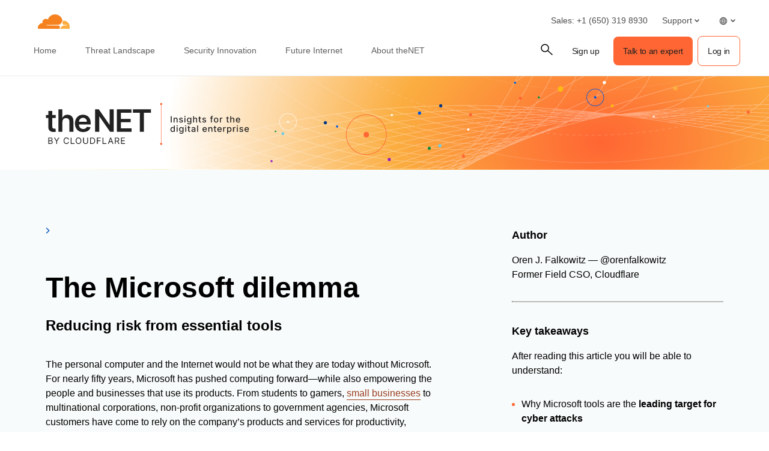

--- FILE ---
content_type: text/html; charset=utf-8
request_url: https://www.cloudflare.com/en-gb/the-net/top-of-mind-security/microsoft-dilemma/
body_size: 62330
content:
<!DOCTYPE html><html lang="en-gb"><head><script>(function(w,i,g){w[g]=w[g]||[];if(typeof w[g].push=='function')w[g].push(i)})
(window,'GTM-NDGPDFZ','google_tags_first_party');</script><script>(function(w,d,s,l){w[l]=w[l]||[];(function(){w[l].push(arguments);})('set', 'developer_id.dYzg1YT', true);
		w[l].push({'gtm.start':new Date().getTime(),event:'gtm.js'});var f=d.getElementsByTagName(s)[0],
		j=d.createElement(s);j.async=true;j.src='/go9u/';
		f.parentNode.insertBefore(j,f);
		})(window,document,'script','dataLayer');</script>
		<script>
			window.redwood={"consentGroups":{"C0001":true,"C0002":true,"C0003":true,"C0004":true},"country":"US","colo":"CMH","user":null,"rv1":"tsk","locale":"en-GB"}
			window.redwood.syncOneTrustToZarazConsents = function() {
				if(!window.zaraz?.consent) {
					return;
				}
				const zarazConsentMap = {
					C0002: 'Tuku',
					C0003: 'nBKC',
					C0004: 'aMDT',
				}
				const groups = window.redwood.consentGroups;
				const currentZarazGroups = window.zaraz.consent.getAll();
				const zarazActiveConsents = Object.keys(currentZarazGroups);
				let shouldUpdate = false;
				const mappedGroups = Object.entries(zarazConsentMap).filter(([key, value]) => zarazActiveConsents.includes(value)).reduce((acc, [key, value]) => {
					acc[value] = groups[key];
					if (!shouldUpdate && acc[value] !== currentZarazGroups[value]) {
						shouldUpdate = true;
					}
					return acc;
				}, {});
				if(!shouldUpdate) {
					return;
				}
				window.zaraz.consent.set(mappedGroups);
				window.zaraz.consent.sendQueuedEvents();
			};
		</script>
    <script type="text/javascript">
      var OneTrust={"geolocationResponse":{"stateCode":"OH","countryCode":"US"}}
    </script>
    <script>
     const acceptedLocales = [
      'en-au',
      'en-ca',
      'en-gb',
      'en-in',
      'en-us',
      'de-de',
      'es-es',
      'es-la',
      'fr-fr',
      'it-it',
      'ja-jp',
      'ko-kr',
			'pl-pl',
      'pt-br',
      'ru-ru',
      'zh-tw',
      'zh-cn',
      'zh-hans-cn',
    ];
    const orphanLocales = [
      'sv-se',
      'nl-nl',
      'vi-vn',
      'th-th',
      'id-id',
      'tr-tr',
    ];
    const ignoreList = [
      'apps',
      'docs',
      'rate-limit-test',
      'rss',
    ]
    function getPathFromLocale(locale, code, pathString) {
      if ( locale === code || !acceptedLocales.includes(code) || acceptedLocales.includes(locale) || orphanLocales.includes(locale) ) {
        return null;
      } else {
        return [code, locale ? locale : '', pathString].filter(part => part !== '').join('/');
      }
    };
    if(window.location.host !== 'staging.cloudflare-cn.com' && window.location.host !== 'cloudflare-cn.com' && window.location.host !== 'www.cloudflare-cn.com') {
      if (localStorage.getItem('langPreference')) {
        if (localStorage.getItem('langPreference').toLowerCase() != 'en-us') {
            const langPreference = localStorage.getItem('langPreference').toLowerCase();
            const splitPath = window.location.pathname.split('/').filter(part => part !== '');
            const currentLang = splitPath[0];
            if (!acceptedLocales.includes(currentLang) && !orphanLocales.includes(currentLang) && !ignoreList.includes(splitPath[0])) {
              splitPath.splice(0, 0, langPreference.toLowerCase());
              const newUrl = 'https://' + window.location.hostname + '/' + splitPath.join('/') + '/' + window.location.search;
              window.location.replace(newUrl);
            }
          }
      } else if (!window.navigator.userAgent.toLowerCase().includes('googlebot')) {
          const requestedLang = window.navigator.language;
          const splitPath = window.location.pathname.split('/').filter(part => part !== '');
          const maybeLocale = splitPath.shift();
          const splitPathString = splitPath.join('/');

          if (requestedLang && requestedLang.toLowerCase() != "en-us") {
            const requestedLangCode = requestedLang
              .toLowerCase()
              .replace('_', '-')
              .replace('hans-',''); // for zh-hans-cn, switch to zh-cn
            const redirectPath = getPathFromLocale(maybeLocale, requestedLangCode, splitPathString);
            if (redirectPath && !ignoreList.includes(maybeLocale)) {
              window.location.replace('https://' + window.location.hostname + '/' + redirectPath + '/' + window.location.search);
            }
          }
      }
    }
    </script><meta charSet="utf-8"/><meta http-equiv="x-ua-compatible" content="ie=edge"/><meta name="viewport" content="width=device-width, initial-scale=1"/><meta id="meta-title" name="title" content="theNET | The Microsoft dilemma: Reducing risk from essential tools  | Cloudflare" data-gatsby-head="true"/><meta id="meta-description" name="description" content="While Microsoft is a prime target, it’s also a defender against attacks, providing not only software applications and operating systems but also cybersecurity tools. In fact, 30 percent of the revenues from Microsoft 365 can be attributed to cybersecurity. " data-gatsby-head="true"/><meta id="meta-image" name="image" content="https://cf-assets.www.cloudflare.com/slt3lc6tev37/7EhvNuLKblkW0Kpj722mUi/609f49ecb1945569800abb0ffb197f5d/topofmindonebigideablue.png" data-gatsby-head="true"/><meta name="twitter:card" id="twitter-card" content="summary_large_image" data-gatsby-head="true"/><meta id="twitter-title" name="twitter:title" content="theNET | The Microsoft dilemma: Reducing risk from essential tools  | Cloudflare" data-gatsby-head="true"/><meta id="twitter-image" name="twitter:image" content="https://cf-assets.www.cloudflare.com/slt3lc6tev37/7EhvNuLKblkW0Kpj722mUi/609f49ecb1945569800abb0ffb197f5d/topofmindonebigideablue.png" data-gatsby-head="true"/><meta id="twitter-description" name="twitter:description" content="While Microsoft is a prime target, it’s also a defender against attacks, providing not only software applications and operating systems but also cybersecurity tools. In fact, 30 percent of the revenues from Microsoft 365 can be attributed to cybersecurity. " data-gatsby-head="true"/><meta property="og:title" id="og-title" content="theNET | The Microsoft dilemma: Reducing risk from essential tools " data-gatsby-head="true"/><meta id="og-description" property="og:description" content="While Microsoft is a prime target, it’s also a defender against attacks, providing not only software applications and operating systems but also cybersecurity tools. In fact, 30 percent of the revenues from Microsoft 365 can be attributed to cybersecurity. " data-gatsby-head="true"/><meta property="og:image" id="og-image" content="https://cf-assets.www.cloudflare.com/slt3lc6tev37/7EhvNuLKblkW0Kpj722mUi/609f49ecb1945569800abb0ffb197f5d/topofmindonebigideablue.png" data-gatsby-head="true"/><style data-href="/styles.23fec80725e78f5f5b87.css" data-identity="gatsby-global-css">.rich-text-renderer .richtext-bold-container,.rich-text-renderer .richtext-bold-container i span{font-weight:700!important}.rich-text-renderer .rt-quote p{font-size:inherit!important;font-weight:inherit!important;margin:0!important}.rich-text-renderer ul li>span>span p{margin-bottom:24px}.rich-text-renderer ul li>span>span p:last-child{margin-bottom:0}.rich-text-renderer ol li>span>span p{margin-bottom:24px}.rich-text-renderer ol li>span>span p:last-child{margin-bottom:0}.rich-text-renderer table th span.fw7{color:#f63}@media screen and (min-width:1000px){.sticky-rich-text-renderer{max-height:700px;overflow-y:scroll;position:sticky;top:150px}}.br-checkbox{-webkit-user-select:none;user-select:none}.br-checkbox input{cursor:pointer}.br-checkbox input:checked~.checkmark{background-color:#0051c3;border-color:#0051c3}.br-checkbox input:checked~.checkmark:after{display:block}.br-checkbox .checkmark{left:0;top:0}.br-checkbox .checkmark:after{border:solid #fff;border-width:0 2px 2px 0;content:"";display:none;height:10px;left:8px;position:absolute;top:4px;transform:rotate(45deg);width:5px}.pay-enterprise-card .learn-more:after{content:url("data:image/svg+xml;charset=utf-8,%3Csvg xmlns='http://www.w3.org/2000/svg' width='6' height='10' fill='none' viewBox='0 0 6 10'%3E%3Cpath stroke='%23F63' stroke-width='1.2' d='M.71.801 4.91 5 .71 9.199'/%3E%3C/svg%3E");top:0}.feature-card{position:relative}.feature-card .ol-text{display:flex;flex-direction:column;padding:15px;position:absolute;width:100%}.feature-card .ol-text__sup{color:#003682;font-size:.8rem;font-weight:700;letter-spacing:.1rem;margin-bottom:8px;text-transform:uppercase}.feature-card .ol-text__text{color:#fff;font-size:1.5rem}@media (max-width:749px){.feature-card .ol-text{padding:25px}.feature-card .ol-text__sup{font-size:1.2rem;margin-bottom:15px}.feature-card .ol-text__text{font-size:2.5rem;line-height:2.4rem}}.element-resource-card-shadow{box-shadow:0 4px 10px #0000001f}.element-resource-card{height:100%;min-height:165px}.element-resource-card .row{height:100%;min-height:inherit}.element-resource-card .learn-more{align-self:flex-start;font-size:14px;letter-spacing:-.32px;line-height:normal}.element-resource-card .learn-more:after{content:url("data:image/svg+xml;charset=utf-8,%3Csvg xmlns='http://www.w3.org/2000/svg' width='7' height='11' fill='none' viewBox='0 0 7 11'%3E%3Cpath stroke='%23F63' stroke-width='1.2' d='M1 1.301 5.199 5.5 1 9.699'/%3E%3C/svg%3E")}.element-resource-card .element-resource-card--image-col img{width:100%}.element-resource-card:not(.element-resource-card--block) .element-resource-card--content-col{padding-right:16px!important}.element-resource-card:not(.element-resource-card--block) img{height:100%;object-fit:cover;object-position:center}.element-resource-card .element-resource-card-description>p:last-of-type{margin-bottom:0}.element-resource-card .element-resource-card-description>p:first-of-type{margin-top:0}.blade-card-carousel-wrapper{background-position:100% 100%}@media (max-width:749px){.blade-card-carousel-wrapper{background-size:contain}}@media (min-width:750px) and (max-width:1001px){.blade-card-carousel-wrapper{background-size:auto}}@media (min-width:1000px){.blade-card-carousel-wrapper{background-size:cover}}.blade-card-carousel-wrapper .carousel-arrow svg{height:19px;width:19px}.featured-company-logos{row-gap:32px}@media screen and (min-width:750px){.featured-company-logos{row-gap:48px}}.featured-company-logo{text-align:center}.featured-company-logo img{height:50px;max-width:100%;object-fit:contain;object-position:center}#blade-featured-solutions--container{background:linear-gradient(#fff,#fff) padding-box,linear-gradient(180deg,#f63,#f68c1f,#fbad41) border-box;padding:48px 66px}@media screen and (max-width:576px){#blade-featured-solutions--container{background:none;padding:0}#blade-featured-solutions--container .row .featured-solutions-column:not(:last-child){margin-bottom:48px}}.featured-statistics--title{max-width:100%;width:900px}.featured-statistics--quote:before{content:"“"}.featured-statistics--quote:after{content:"”"}.featured-statistics--quote-logo{height:40px}@media (max-width:749px){.blade-full-width-hero-background-image-wrapper .features-wrapper{flex-direction:column;flex-wrap:nowrap;order:1}.blade-full-width-hero-background-image-wrapper .features-wrapper>div{max-width:none;padding-top:48px}.blade-full-width-hero-background-image-wrapper .features-image-wrapper{display:flex;flex-direction:column-reverse;margin-bottom:48px}.blade-full-width-hero-background-image-wrapper .features-image-wrapper .features-image{order:2}}@media (min-width:3200px){.blade-full-width-hero-wrapper .blade-full-width-hero-background-image{background-size:cover!important}}.blade-full-width-hero-wrapper .tertiary-button-wrapper{display:flex;justify-content:center;width:100%!important}.blade-full-width-hero-wrapper .tertiary-button{width:272px!important}@media (max-width:749px){.blade-full-width-hero-wrapper .tertiary-button{width:100%!important}}.blade-full-width-hero-wrapper .copy{max-width:352px}.blade-full-width-hero-wrapper .copy>p{margin-top:0}.hero-tab-label{border-bottom:1px solid #ececec;color:#c6c6c6;font-size:18px;font-weight:600;line-height:24px}.hero-tab-label--active{border-bottom:1px solid #f63;color:#f63}.hero-tab-wrapper:hover .hero-tab-label--inactive{border-bottom:1px solid #000;color:#000}.hero-tab-wrapper:hover .tab-text--inactive{color:#000}.hero-tab-content{padding:16px 0;text-align:center}.tab-text{color:#777;font-size:16px;font-weight:400;line-height:24px}.tab-text--active{color:#000;font-size:16px;font-weight:600}.tab-arrow{color:#f63;float:left}.hero-section-top{margin-bottom:60px;min-height:400px}.hero-section-top .row{max-height:400px}.hero-media{height:308px;overflow:hidden;position:relative}.hero-media img,.hero-media video{height:100%;width:100%}.hero-section-bottom .col{padding:0}.hero-promotional-banner-wrapper{border-radius:8px;box-shadow:0 4px 12px 0 #0000001f;position:relative}.hero-promotional-banner-wrapper:after,.hero-promotional-banner-wrapper:before{border-radius:8px;content:"";display:block;height:100%;position:absolute;width:115px}@media (max-width:549px){.hero-promotional-banner-wrapper:after,.hero-promotional-banner-wrapper:before{background:none!important}}@media (max-width:749px){.hero-promotional-banner-wrapper:after,.hero-promotional-banner-wrapper:before{background-size:cover!important}}.hero-promotional-banner-wrapper:before{background:url(/img/icons/orange/new/flare_left.svg) no-repeat 50%;left:0;right:0}.hero-promotional-banner-wrapper:after{background:url(/img/icons/orange/new/flare_right.svg) no-repeat 50%;right:0;top:0}.hero-promotional-banner-wrapper>div{border-color:#0000;display:flex;justify-content:center;max-width:75%;min-height:53px;padding:0;z-index:1}@media (max-width:749px){.hero-promotional-banner-wrapper>div{flex-wrap:wrap;padding-bottom:10px;text-align:center}}.hero-promotional-banner-wrapper .lh-copy{background-color:initial!important;color:#f63!important;font-weight:500!important;margin-right:24px;padding-right:0!important}@media (min-width:1000px){.hero-promotional-banner-wrapper .learn-more{margin-left:24px}}.hero-promotional-banner-wrapper .learn-more:after{content:url("data:image/svg+xml;charset=utf-8,%3Csvg xmlns='http://www.w3.org/2000/svg' width='12' height='15' fill='none' stroke-width='1.2' viewBox='0 0 8 15'%3E%3Cpath fill='%23f63' d='m1.708.5-1 1 4 4-4 4 1 1 5-5-5-5Z'/%3E%3C/svg%3E");margin-left:0;position:relative;top:5px}.column-content-card-description>*{color:#000!important;font-size:18px!important}.inline-title-column-card-icon{max-height:30px;max-width:30px}.parallax-hero-wrapper .parallax-hero{align-items:center;display:flex}.parallax-hero-wrapper .old-parallax-hero{background-color:#fafafa;transition:opacity .1s ease-in-out;will-change:opacity}@media (min-width:750px){.parallax-hero-wrapper .old-parallax-hero{position:sticky;top:0}}@media only screen and (max-width:767px){.parallax-hero-wrapper .old-parallax-hero{padding-bottom:25px;padding-top:48px}}.parallax-hero-wrapper .new-parallax-hero{background-color:#fff;border-top-left-radius:48px;border-top-right-radius:48px;box-shadow:0 -4px 48px 0 #0000000a,0 14px 40px 0 #f636;position:relative}@media only screen and (max-width:767px){.parallax-hero-wrapper .new-parallax-hero{padding-top:40px}}.parallax-hero-wrapper .blade-half-width-hero-image{mix-blend-mode:darken}@media only screen and (min-width:1200px){.resource-card__container .image_wrapper{height:113px}.resource-card__container .image_wrapper img.partner-logo{max-height:113px}}@media only screen and (min-width:992px) and (max-width:1199px){.resource-card__container .image_wrapper{height:66px}.resource-card__container .image_wrapper img.partner-logo{max-height:66px}}@media only screen and (min-width:768px) and (max-width:991px){.resource-card__container .image_wrapper{height:42px}.resource-card__container .image_wrapper img.partner-logo{max-height:42px}}@media only screen and (max-width:767px){.resource-card__container .image_wrapper{height:54px}.resource-card__container .image_wrapper img.partner-logo{max-height:54px}}.resource-card__container .resource-description-wrapper{-ms-overflow-style:none;overflow:scroll;scrollbar-width:none}.resource-card__container .resource-description-wrapper>pre>code{text-wrap:wrap}.resource-card__container .resource-description-wrapper::-webkit-scrollbar{display:none}.blade-tabs p{margin-bottom:8px!important}.the-net-hero h1{font-family:Inter,sans-serif;line-height:24px;padding-top:25px}.the-net-hero h1 span.tn__header--large{font-size:60px;font-weight:600}.the-net-hero h1 span.tn__header--small{display:inline-flex;font-size:16px;font-weight:200;letter-spacing:3px;margin-left:5px;margin-top:5px}.the-net-hero .tn__divider{border-right:1px solid #f63;display:none;height:90%;margin-top:5%;position:absolute;right:0}.the-net-hero .tn__divider:after,.the-net-hero .tn__divider:before{background:#f63;border-radius:5px;content:"";height:5px;position:absolute;right:-3px;width:5px}.the-net-hero .tn__divider:after{bottom:0}@media screen and (min-width:992px){.the-net-hero .tn__divider{display:flex}}.the-net-hero p{font-family:Inter,sans-serif;font-size:18px}@media screen and (max-width:991px){.enablement-blade-content .enablement-blade-actions a{width:100%}}

/*! Cloudflare CSS v1.0.0 *//*! normalize.css v8.0.0 | MIT License | github.com/necolas/normalize.css */.headline-1{color:#222;font-size:32px;font-weight:600;line-height:40px;margin-bottom:0;margin-top:0}@media screen and (min-width:576px){.headline-1{color:#222;font-size:48px;font-weight:600;line-height:54px;margin-bottom:0;margin-top:0}}.headline-2{color:#000;font-size:32px;font-weight:600;line-height:40px;margin-bottom:0;margin-top:0}@media screen and (min-width:576px){.headline-2{color:#000;font-size:40px;font-weight:600;line-height:45px;margin-bottom:0;margin-top:0}}.headline-3{font-size:32px;line-height:40px}.headline-3,.headline-4{color:#222;font-weight:600;margin-bottom:0;margin-top:0}.headline-4{font-size:24px;line-height:30px}.headline-5{font-size:18px;line-height:24px}.headline-5,.headline-6{color:#222;font-weight:600;margin-bottom:0;margin-top:0}.headline-6{font-size:14px;line-height:21px}.body-1{font-size:16px;line-height:24px}.body-1,.body-2{color:#222;font-weight:400}.body-2{font-size:14px;line-height:21px}.body-3{color:#222;font-size:12px;font-weight:400;line-height:18px}.numbered-stats{color:#f63;font-size:56px;font-weight:400;line-height:64px}.quote{font-size:32px;line-height:40px}.mobile-quote,.quote{color:#222;font-weight:400}.mobile-quote{font-size:24px;line-height:30px}.learn-more-text>a{font-weight:600!important}.learn-more-link1{color:#a5a5a5!important;font-size:16px;font-weight:700;line-height:24px;text-decoration:none}.learn-more-link1:hover{color:#222!important}.learn-more{background-image:linear-gradient(#000,#000);background-position-x:0;background-position-y:100%;background-repeat:no-repeat;background-size:0 .1em;color:#000!important;font-size:16px;font-weight:400;line-height:24px;text-decoration:none;transition:background-size .2s ease-in-out}.learn-more:focus,.learn-more:hover{background-size:100% .1em}.learn-more:after{content:url("data:image/svg+xml;charset=utf-8,%3Csvg xmlns='http://www.w3.org/2000/svg' width='8' height='15' fill='none' viewBox='0 0 8 15'%3E%3Cpath fill='%23000' d='m.99 14.004-.707-.707L6.079 7.5.283 1.704.99.997 7.494 7.5.99 14.004Z'/%3E%3C/svg%3E");margin-left:8px;position:relative;top:2px}.learn-more-no-caret:after{content:"";position:static}.learn-more-orange-1-500-caret:after{content:url("data:image/svg+xml;charset=utf-8,%3Csvg xmlns='http://www.w3.org/2000/svg' width='8' height='10' fill='none' stroke-width='1.2' viewBox='0 0 8 15'%3E%3Cpath fill='%23f63' d='m.99 14.004-.707-.707L6.079 7.5.283 1.704.99.997 7.494 7.5.99 14.004Z'/%3E%3C/svg%3E");margin-left:4px;position:relative;vertical-align:1px}.learn-more:active{background-size:100% .1em;color:#5e5e5e!important}.legal{font-size:12px;font-weight:600;line-height:18px}.alternate-link--blue3 p a{color:#c5ebf5!important}.alternate-link--blue3 p a:hover{color:#6ecce5!important;text-decoration:underline}.alternate-link--black p a{background-image:none;border-bottom:1px solid #222;color:#222!important}.alternate-link--black p a:hover{--inline-link-bg-color:#0000;--inline-link-bg-image:none;background-image:none;border-bottom:1px solid #474747;color:#474747!important}.markdown-block table{border:all;border-collapse:collapse;font-size:16px;text-align:center;width:100%}.markdown-block td,.markdown-block th{border:1px solid #ccc;padding:5px}.markdown-block a{color:#0051c3;font-weight:400}.markdown-block a:hover{color:#0045a6}.markdown-block.checkmarks ul li:before{display:none}.markdown-block ol{counter-reset:custom-reset;list-style:none}.markdown-block ol li{counter-increment:custom-reset;line-height:24px;list-style:none;margin-bottom:16px}.markdown-block ol li:before{color:#f63;content:counter(custom-reset) ". ";font-size:16px;font-weight:600;left:0;margin-right:16px}.markdown-block li ol li,.markdown-block li ul li{margin-top:24px}.markdown-block ol[type=a] li:before{content:counter(custom-reset,lower-alpha) ". "}.markdown-block ul{list-style:none;padding-left:0}.markdown-block ul li{display:block;margin-bottom:16px;padding-left:12px;position:relative}.markdown-block ul li:before{left:0;position:absolute}.markdown-block ul li>p:first-child{margin-top:0}.markdown-block ul li:before{color:#f63;content:"|";font-weight:600}.link-caret{position:relative;top:2px}.link-caret:after{margin-left:8px}.measure{max-width:30em}.measure-wide{max-width:34em}.measure-narrow{max-width:20em}.indent{margin-bottom:0;margin-top:0;text-indent:1em}.small-caps{font-variant:small-caps}.truncate{overflow:hidden;text-overflow:ellipsis;white-space:nowrap}.word-break{word-break:break-word}.line-clamp-2{-webkit-box-orient:vertical;-webkit-line-clamp:2;line-clamp:2;display:-webkit-box;overflow:hidden}.border-box,a,article,aside,blockquote,body,code,dd,div,dl,dt,fieldset,figcaption,figure,footer,form,h1,h2,h3,h4,h5,h6,header,html,input[type=email],input[type=number],input[type=password],input[type=tel],input[type=text],input[type=url],legend,li,main,nav,ol,p,pre,section,table,td,textarea,th,tr,ul{box-sizing:border-box}.aspect-ratio{height:0;position:relative}.aspect-ratio--16x9{padding-bottom:56.25%}.aspect-ratio--9x16{padding-bottom:177.77%}.aspect-ratio--4x3{padding-bottom:75%}.aspect-ratio--3x4{padding-bottom:133.33%}.aspect-ratio--6x4{padding-bottom:66.6%}.aspect-ratio--4x6{padding-bottom:150%}.aspect-ratio--8x5{padding-bottom:62.5%}.aspect-ratio--5x8{padding-bottom:160%}.aspect-ratio--7x5{padding-bottom:71.42%}.aspect-ratio--5x7{padding-bottom:140%}.aspect-ratio--1x1{padding-bottom:100%}.aspect-ratio--object{bottom:0;height:100%;left:0;position:absolute;right:0;top:0;width:100%;z-index:100}img{max-width:100%}.cover{background-size:cover!important}.contain{background-size:contain!important}.bg-center{background-position:50%}.bg-center,.bg-top{background-repeat:no-repeat}.bg-top{background-position:top}.bg-right{background-position:100%}.bg-bottom,.bg-right{background-repeat:no-repeat}.bg-bottom{background-position:bottom}.bg-left{background-position:0;background-repeat:no-repeat}.bg--grayOpaque{background-color:#101010cc}.bg--transparent{background-color:initial}.bg--gray1{background-color:#f5f5f5}.bg--purple{background-color:#7d4788}.bg--blue{background-color:#2da7cb}.bg--blue1{background-color:#0051c3}.bg--orange1{background-color:#f6821f}.bg--br-blue5{background-color:#f8fbfb}.bg--orange5{background-color:#d86300}.bg--white{background-color:#fff}.bg-orange-3-100_32{background-color:#feefd952}.bg-orange-3-400_01{background-color:#f6821f1a}.bg-orange-3-400_02{background-color:#f6821f33}.ba{border-style:solid;border-width:1px}.bt{border-top-style:solid;border-top-width:1px}.br{border-right-style:solid;border-right-width:1px}.bb{border-bottom-style:solid;border-bottom-width:1px}.bl{border-left-style:solid;border-left-width:1px}.bn{border-style:none;border-width:0}.bt-only{border:none;border-top:1px solid}.bb-2{border-bottom-width:16px!important}.bb-2px{border-bottom-style:solid;border-bottom-width:2px}.br0{border-radius:0}.br-4{border-radius:4px}.br-5{border-radius:5px}.br-8{border-radius:8px}.br2{border-radius:5px}.br3{border-radius:10px}.br4{border-radius:15px}.br8px{border-radius:8px}.br-100{border-radius:100%}.br-pill{border-radius:9999px}.br--bottom{border-top-left-radius:0;border-top-right-radius:0}.br--top{border-bottom-left-radius:0}.br--right,.br--top{border-bottom-right-radius:0}.br--right{border-top-right-radius:0}.br--left{border-bottom-left-radius:0;border-top-left-radius:0}.b--dotted{border-style:dotted}.b--dashed{border-style:dashed}.b--solid{border-style:solid}.b--none{border-style:none}.bw0{border-width:0}.bw1{border-width:1px}.bw2{border-width:2px}.bw3{border-width:4px}.bw4{border-width:8px}.bw5{border-width:10px}.bt-0{border-top-width:0}.br-0{border-right-width:0}.bb-0{border-bottom-width:0}.bl-0{border-left-width:0}.shadow-1{box-shadow:1px 3px 1px #00000029,1px 0 1px #3c404314}.shadow-2{box-shadow:-1px 0 2px 0 #0003}.shadow-3{box-shadow:2px 2px 4px 2px #0003}.shadow-4{box-shadow:2px 2px 8px 0 #0003}.shadow-5{box-shadow:4px 4px 8px 0 #0003}.shadow-orange-1_03,.shadow-orange-1_03:hover{box-shadow:0 0 4px #f6821f4d}.button-cta{align-items:center;border-radius:8px;display:flex;justify-content:center;max-width:100%}.button-under-attack{min-width:158px}.button-under-attack:hover{background-color:#d86300!important}@media screen and (max-width:576px){.auto-btn{width:100%!important}}@media screen and (min-width:576px) and (max-width:991px){.auto-btn{width:auto!important}}.narrow-btn{width:100%}@media screen and (min-width:992px){.narrow-btn{width:158px}}.wide-btn{width:100%}@media screen and (min-width:992px){.wide-btn{width:255px}}.extra-wide-btn{width:100%}@media screen and (min-width:992px){.extra-wide-btn{width:352px}}.full-width-btn{width:100%!important}.button-cta:hover{outline:0}.button-cta:focus{outline-color:#6ecce5!important}.button-cta.bg-orange1:hover{background-color:#d86300!important}.button-cta.b--orange1:hover,.primary-orange2-btn:hover{border-color:#d86300!important;color:#d86300!important}.button-cta.b--blue0:hover{border-color:#0045a6!important;color:#003682!important}.button-cta.bg-blue1:hover{background-color:#0045a6!important}.button-cta.blue-outline:hover{background-color:#edf3fb}.secondary-blue2-btn:hover{border-color:#0045a6!important;color:#0045a6!important}.pre{overflow-x:auto;overflow-y:hidden;overflow:scroll}.top-0{top:0}.right-0{right:0}.bottom-0{bottom:0}.left-0{left:0}.top-1{top:1rem}.right-1{right:1rem}.bottom-1{bottom:1rem}.left-1{left:1rem}.top-2{top:2rem}.right-2{right:2rem}.bottom-2{bottom:2rem}.left-2{left:2rem}.right-3{right:3rem}.right-4{right:4rem}.top--1{top:-1rem}.right--1{right:-1rem}.bottom--1{bottom:-1rem}.left--1{left:-1rem}.top--2{top:-2rem}.right--2{right:-2rem}.bottom--2{bottom:-2rem}.left--2{left:-2rem}.absolute--fill{bottom:0;left:0;right:0;top:0}.cf:after,.cf:before{content:" ";display:table}.cf:after{clear:both}.cf{*zoom:1}.cl{clear:left}.cr{clear:right}.cb{clear:both}.cn{clear:none}.dn{display:none}.di{display:inline}.db{display:block}.dib{display:inline-block}.dit{display:inline-table}.dt{display:table}.dtc{display:table-cell}.dt-row{display:table-row}.dt-row-group{display:table-row-group}.dt-column{display:table-column}.dt-column-group{display:table-column-group}.dt--fixed{table-layout:fixed;width:100%}.flex,.grid-container{display:flex}.flex-0{flex:0 1}.flex-1{flex:1 1}.inline-flex{display:inline-flex}.basis-auto{flex-basis:auto}.flex-grow-2{flex-grow:2}.flex-grow-3{flex-grow:3}.flex-grow-4{flex-grow:4}.flex-grow-5{flex-grow:5}.flex-grow-6{flex-grow:6}.flex-grow-7{flex-grow:7}.flex-grow-8{flex-grow:8}.flex-auto{flex:1 1 auto;min-height:0;min-width:0}.flex-none{flex:none!important}.flex-column{flex-direction:column}.flex-row,.grid-container{flex-direction:row}.flex-wrap,.grid-container{flex-wrap:wrap}.flex-nowrap{flex-wrap:nowrap}.flex-wrap-reverse{flex-wrap:wrap-reverse}.flex-column-reverse{flex-direction:column-reverse}.flex-row-reverse{flex-direction:row-reverse}.items-start{align-items:flex-start}.items-end{align-items:flex-end}.items-center{align-items:center}.items-baseline{align-items:baseline}.items-stretch{align-items:stretch}.self-start{align-self:flex-start}.self-end{align-self:flex-end}.self-center{align-self:center}.self-baseline{align-self:baseline}.self-stretch{align-self:stretch}.justify-start{justify-content:flex-start}.justify-end{justify-content:flex-end}.justify-center{justify-content:center}.justify-between{justify-content:space-between}.justify-around{justify-content:space-around}.content-start{align-content:flex-start}.content-end{align-content:flex-end}.content-center{align-content:center}.content-between{align-content:space-between}.content-around{align-content:space-around}.content-stretch{align-content:stretch}.order-last{order:99999}.flex-basis-0{flex-basis:0}.flex-grow-0{flex-grow:0}.flex-grow-1{flex-grow:1}.flex-shrink-0{flex-shrink:0}.flex-shrink-1{flex-shrink:1}.fl{float:left}.fl,.fr{_display:inline}.fr{float:right}.fn{float:none}.sans-serif{font-family:-apple-system,BlinkMacSystemFont,avenir next,avenir,helvetica neue,helvetica,ubuntu,roboto,noto,segoe ui,arial,sans-serif}.mono{font-family:menlo,monaco,monospace}.i{font-style:italic}.fs-normal{font-style:normal}.fwnormal,.normal{font-weight:400!important}.b,.fwbold{font-weight:700!important}.fw1{font-weight:100!important}.fw2{font-weight:200!important}.fw3{font-weight:300!important}.copy1,.copy2,.copy3,.fw4{font-weight:400!important}.fw5{font-weight:500!important}.fw6{font-weight:600!important}.fw7,.headline1,.headline2,.learn-more-link,.link,.sub-headline1,.sub-headline2,.title-case{font-weight:700!important}.fw8{font-weight:800!important}.fw9{font-weight:900!important}.input-reset{-webkit-appearance:none;-moz-appearance:none}.button-reset::-moz-focus-inner,.input-reset::-moz-focus-inner{border:0;padding:0}.native-dropdown:focus+[role=dropdown-facade]{border-color:#0000;outline:2px solid #0051c3;outline-offset:-2px}.h-3rem{height:3rem}.h-5rem{height:5rem}.h-7rem{height:7rem}.h-11rem{height:11rem}.h-28rem{height:28rem}.h-30rem{height:30rem}.h-40rem{height:40rem}.h-46rem{height:46rem}.mh-3rem{max-height:3rem}.mh-4rem{max-height:4rem}.minh-3rem{min-height:3rem}.minh-4rem{min-height:4rem}.minh-5rem{min-height:5rem}.minh-6rem{min-height:6rem}.minh-7rem{min-height:7rem}.minh-8rem{min-height:8rem}.h1{height:1rem}.h2{height:2rem}.h3,.h3-temp{height:4rem}.h4{height:8rem}.h5{height:16rem}.h4-plus-h5{height:24rem}.h-25{height:25%}.h-50{height:50%}.h-75{height:75%}.h-100{height:100%}.min-h-100{min-height:100%}.vh-25{height:25vh}.vh-50{height:50vh}.vh-75{height:75vh}.vh-100{height:100vh}.min-vh-100{min-height:100vh}.h-auto{height:auto}.h-inherit{height:inherit}.h40px{height:40px}.h-3pt5{height:56px}@media screen and (min-width:1023px){.h40px-sxl{height:40px!important}}@media screen and (min-width:992px){.h40px-l{height:40px}}@media screen and (min-width:576px) and (max-width:991px){.h40px-m{height:40px}}@media screen and (min-width:576px){.h40px-ns{height:40px}}.h-0{height:0}.ls1,.sub-headline2{letter-spacing:-.45px}.copy1,.learn-more-link,.link,.ls2{letter-spacing:-.32px}.copy2,.ls3{letter-spacing:-.15px}.ls4,.sub-headline1{letter-spacing:.36px}.headline2,.ls5{letter-spacing:.38px}.headline1,.ls6{letter-spacing:.4px}.tracked{letter-spacing:.1em}.tracked-tight{letter-spacing:-.05em}.tracked-mega{letter-spacing:.25em}.lh-solid{line-height:1}.headline2,.lh-title,.sub-headline1,.sub-headline2{line-height:1.25}.copy1,.copy2,.copy3,.headline1,.learn-more-link,.lh-copy,.title-case{line-height:1.5}.lh-0{line-height:0}.lh-1_8{line-height:1.8!important}.lh-1_1{line-height:1.1}.lh-1_4{line-height:1.4!important}.lh-1_2{line-height:1.2!important}.link{text-decoration:none}.link,.link:active,.link:focus,.link:hover,.link:link,.link:visited{transition:color .15s ease-in}.link:focus{outline:1px dotted currentColor}.list{list-style-type:none}.tight-list ul{list-style:none;padding-left:0}.tight-list ul li{display:block;padding-left:16px;position:relative}.tight-list ul li:before{left:0;position:absolute}.tight-list ul li>p:first-child{margin-top:0}.tight-list ul li:before{color:#f63;content:"• ";font-weight:600}.mw-65{max-width:65%}.mw-100{max-width:100%}.mw-60{max-width:60%}.mw1{max-width:1rem}.mw2{max-width:2rem}.mw3{max-width:4rem}.mw4{max-width:8rem}.mw5{max-width:17rem}.mw6{max-width:32rem}.mw7{max-width:31rem}.mw8{max-width:64rem}.grid-container,.mw9{max-width:75rem}.mw10{max-width:96rem}.mw-none{max-width:none}.w-fit-content{width:-moz-fit-content;width:fit-content}.w-initial{width:auto}.w-16{width:16%}.w-23{width:23%}.w-31{width:31%}.w-44{width:44%}.w-47{width:47%}.w-0rem{width:0}.w-3rem{width:3rem}.w-8rem{width:8rem}.w-9rem{width:9rem}.w-10rem{width:10rem}.w-11rem{width:11rem}.w-12rem{width:12rem}.w-14rem{width:14rem}.w-20rem{width:20rem}.w-27rem{width:27rem}.w-30rem{width:30rem}.w-44rem{width:44rem}.w1{width:1rem}.w2{width:2rem}.w3{width:4rem}.w4{width:8rem}.w5{width:16rem}.w4-plus-w5{width:24rem}.w-10{width:10%}.w-20{width:20%}.w-25{width:25%}.w-30{width:30%}.w-33{width:33%}.w-34{width:34%}.w-40{width:40%}.w-50{width:50%}.w-60{width:60%}.w-70{width:70%}.w-75{width:75%}.w-80{width:80%}.w-90{width:90%}.grid-item,.w-100{width:100%}.w-third{width:33.33333%}.w-two-thirds{width:66.66667%}.w-auto{width:auto}.overflow-visible{overflow:visible}.overflow-scroll{overflow:scroll}.overflow-auto{overflow:auto}.overflow-x-visible{overflow-x:visible}.overflow-x-hidden{overflow-x:hidden}.overflow-x-scroll{overflow-x:scroll}.overflow-x-auto{overflow-x:auto}.overflow-y-visible{overflow-y:visible}.overflow-y-hidden{overflow-y:hidden}.overflow-y-scroll{overflow-y:scroll}.overflow-y-auto{overflow-y:auto}.static{position:static}.relative{position:relative}.absolute{position:absolute}.fixed{position:fixed}.sticky{position:sticky}.top-100{top:100%}.o-100{opacity:1}.o-90{opacity:.9}.o-80{opacity:.8}.o-70{opacity:.7}.o-60{opacity:.6}.o-50{opacity:.5}.o-40{opacity:.4}.o-30{opacity:.3}.o-20{opacity:.2}.o-10{opacity:.1}.o-05{opacity:.05}.o-025{opacity:.025}.o-0{opacity:0}.rotate-0{transform:rotate(0)}.rotate-45{transform:rotate(45deg)}.rotate-90{transform:rotate(90deg)}.rotate-135{transform:rotate(135deg)}.rotate-180{transform:rotate(180deg)}.rotate-225{transform:rotate(225deg)}.rotate-270{transform:rotate(270deg)}.rotate-315{transform:rotate(315deg)}.br-blue{color:#0051c3}.br-darkBlue{color:#003682}.br-lightBlue4{color:#f8fbfb}.br-lightBlue{color:#e2f5fa}.br-lightOrange{color:#fbad40}.bg-br-blue{background-color:#0051c3}.bg-br-darkBlue{background-color:#003682}.bg-br-lightBlue4{background-color:#f8fbfb}.bg-br-lightBlue{background-color:#e2f5fa}.bg-br-lightOrange{background-color:#fbad40}.orange{color:#f38020!important}.lightOrange{color:#faae40!important}.red{color:#e04e64!important}.lightRed{color:#e27179!important}.green{color:#71c492!important}.lightGreen{color:#9fd3b5!important}.blue{color:#2da7cb!important}.lightBlue{color:#89c4e1!important}.purple{color:#7d4788!important}.lightPurple{color:#af7baf!important}.navy{color:#00517f!important}.lightNavy{color:#4f8cc8!important}.brandGray1{color:#f5f5f5!important}.brandGray2{color:#ddd!important}.brandGray3{color:#aaa!important}.brandGray4{color:#707070!important}.brandGray5{color:#404242!important}.black{color:#222!important}.black2{color:#a5a5a5!important}.white{color:#fff!important}.white-80{color:#fffc!important}.white-70{color:#ffffffb3!important}.white-50{color:#ffffff80!important}.white-20{color:#fff3!important}.white-10{color:#ffffff1a!important}.white-05{color:#ffffff0d!important}.white-025{color:hsla(0,0%,100%,.025)!important}.black-80{color:#000c!important}.black-70{color:#000000b3!important}.black-50{color:#00000080!important}.black-20{color:#0003!important}.black-10{color:#0000001a!important}.black-05{color:#0000000d!important}.black-025{color:rgba(0,0,0,.025)!important}.transparent{color:#0000!important}.dark-red0{color:#430c15!important}.red0{color:#b0291c!important}.red1{color:#fc3d2e!important}.red2{color:#fca39c!important}.red3{color:#fedad7!important}.red4{color:#feedeb!important}.red5{color:#e35f75!important}.red6{color:#ec93a2!important}.red7{color:#f3bac3!important}.red8{color:#f9dce1!important}.red9{color:#fcf0f2!important}.orange0{color:#f63!important}.orange1{color:#f6821f!important}.orange2{color:#fbad41!important}.orange3{color:#e06d10!important}.orange4{color:#b6590d!important}.orange5{color:#d86300!important}.orange6{color:#f4a15d!important}.orange7{color:#f8c296!important}.orange8{color:#fbdbc1!important}.orange9{color:#fdf1e7!important}.gold0{color:#2c1c02!important}.gold1{color:#573905!important}.gold2{color:#744c06!important}.gold3{color:#8e5c07!important}.gold4{color:#a26a09!important}.gold5{color:#c7820a!important}.gold6{color:#f4a929!important}.gold7{color:#f8cd81!important}.gold8{color:#fbe2b6!important}.gold9{color:#fdf3e2!important}.green0{color:#12523d!important}.green1{color:#148c40!important}.green2{color:#57cf7d!important}.green3{color:#bceccb!important}.green4{color:#ddf5e5!important}.green5{color:#46a46c!important}.green6{color:#79c698!important}.green7{color:#b0ddc2!important}.green8{color:#d8eee1!important}.green9{color:#eff8f3!important}.cyan0{color:#0c2427!important}.cyan1{color:#164249!important}.cyan2{color:#1d5962!important}.cyan3{color:#26727e!important}.cyan4{color:#2b818e!important}.cyan5{color:#35a0b1!important}.cyan6{color:#66c3d1!important}.cyan7{color:#a5dce4!important}.cyan8{color:#d0edf1!important}.cyan9{color:#e9f7f9!important}.blue0{color:#003682!important}.blue1,.learn-more-link,.link{color:#0051c3!important}.blue2{color:#6ecce5!important}.blue3{color:#c5ebf5!important}.blue4{color:#e2f5fa!important}.blue5{color:#f8fbfb!important}.blue6{color:#edf3fb!important}.blue7{color:#add2eb!important}.blue8{color:#d6e9f5!important}.blue9{color:#f4f8fc!important}.bluehover{color:#0045a6!important}.indigo0{color:#181e34!important}.indigo1{color:#2c365e!important}.indigo2{color:#404e88!important}.indigo3{color:#5062aa!important}.indigo4{color:#6373b6!important}.indigo5{color:#8794c7!important}.indigo6{color:#a5aed5!important}.indigo7{color:#c8cde5!important}.indigo8{color:#e0e3f0!important}.indigo9{color:#f1f3f8!important}.violet0{color:#2d1832!important}.violet1{color:#502b5a!important}.violet2{color:#753f83!important}.violet3{color:#8e4c9e!important}.violet4{color:#9f5bb0!important}.violet5{color:#b683c3!important}.violet6{color:#c9a2d2!important}.violet7{color:#dbc1e1!important}.violet8{color:#ebddee!important}.violet9{color:#f7f1f8!important}.gray0{color:#4e4e4e!important}.gray1{color:#747474!important}.gray2{color:#b9b9b9!important}.gray3{color:#e1e1e1!important}.gray4{color:#f0f0f0!important}.gray5{color:#92979b!important}.gray6{color:#b7bbbd!important}.gray7{color:#d5d7d8!important}.gray8{color:#eaebeb!important}.gray9{color:#f7f7f8!important}.bg-orange{background-color:#f38020!important}.bg-lightOrange{background-color:#faae40!important}.bg-red{background-color:#e04e64!important}.bg-lightRed{background-color:#e27179!important}.bg-green{background-color:#71c492!important}.bg-lightGreen{background-color:#9fd3b5!important}.bg-blue{background-color:#2da7cb!important}.bg-lightBlue{background-color:#89c4e1!important}.bg-purple{background-color:#7d4788!important}.bg-lightPurple{background-color:#af7baf!important}.bg-navy{background-color:#00517f!important}.bg-lightNavy{background-color:#4f8cc8!important}.bg-brandGray1{background-color:#f5f5f5!important}.bg-brandGray2{background-color:#ddd!important}.bg-brandGray3{background-color:#aaa!important}.bg-brandGray4{background-color:#707070!important}.bg-brandGray5{background-color:#404242!important}.bg-black{background-color:#222!important}.bg-white{background-color:#fff!important}.bg-white-80{background-color:#fffc!important}.bg-white-70{background-color:#ffffffb3!important}.bg-white-50{background-color:#ffffff80!important}.bg-white-20{background-color:#fff3!important}.bg-white-10{background-color:#ffffff1a!important}.bg-white-05{background-color:#ffffff0d!important}.bg-white-025{background-color:hsla(0,0%,100%,.025)!important}.bg-black-80{background-color:#000c!important}.bg-black-70{background-color:#000000b3!important}.bg-black-50{background-color:#00000080!important}.bg-black-20{background-color:#0003!important}.bg-black-10{background-color:#0000001a!important}.bg-black-05{background-color:#0000000d!important}.bg-black-025{background-color:rgba(0,0,0,.025)!important}.bg-transparent{background-color:#0000!important}.bg-red0{background-color:#b0291c!important}.bg-red1{background-color:#fc3d2e!important}.bg-red2{background-color:#fca39c!important}.bg-red3{background-color:#fedad7!important}.bg-red4{background-color:#feedeb!important}.bg-red5{background-color:#e35f75!important}.bg-red6{background-color:#ec93a2!important}.bg-red7{background-color:#f3bac3!important}.bg-red8{background-color:#f9dce1!important}.bg-red9{background-color:#fcf0f2!important}.bg-orange0{background-color:#f63!important}.bg-orange1{background-color:#f6821f!important}.bg-orange2{background-color:#fbad41!important}.bg-orange3{background-color:#e06d10!important}.bg-orange4{background-color:#b6590d!important}.bg-orange5{background-color:#d86300!important}.bg-orange6{background-color:#f4a15d!important}.bg-orange7{background-color:#f8c296!important}.bg-orange8{background-color:#fbdbc1!important}.bg-orange9{background-color:#fdf1e7!important}.bg-gold0{background-color:#2c1c02!important}.bg-gold1{background-color:#573905!important}.bg-gold2{background-color:#744c06!important}.bg-gold3{background-color:#8e5c07!important}.bg-gold4{background-color:#a26a09!important}.bg-gold5{background-color:#c7820a!important}.bg-gold6{background-color:#f4a929!important}.bg-gold7{background-color:#f8cd81!important}.bg-gold8{background-color:#fbe2b6!important}.bg-gold9{background-color:#fdf3e2!important}.bg-green0{background-color:#12523d!important}.bg-green1{background-color:#148c40!important}.bg-green2{background-color:#57cf7d!important}.bg-green3{background-color:#bceccb!important}.bg-green4{background-color:#ddf5e5!important}.bg-green5{background-color:#46a46c!important}.bg-green6{background-color:#79c698!important}.bg-green7{background-color:#b0ddc2!important}.bg-green8{background-color:#d8eee1!important}.bg-green9{background-color:#eff8f3!important}.bg-cyan0{background-color:#0c2427!important}.bg-cyan1{background-color:#164249!important}.bg-cyan2{background-color:#1d5962!important}.bg-cyan3{background-color:#26727e!important}.bg-cyan4{background-color:#2b818e!important}.bg-cyan5{background-color:#35a0b1!important}.bg-cyan6{background-color:#66c3d1!important}.bg-cyan7{background-color:#a5dce4!important}.bg-cyan8{background-color:#d0edf1!important}.bg-cyan9{background-color:#e9f7f9!important}.bg-blue0{background-color:#003682!important}.bg-blue1{background-color:#0051c3!important}.bg-blue2{background-color:#6ecce5!important}.bg-blue3{background-color:#c5ebf5!important}.bg-blue4{background-color:#e2f5fa!important}.bg-blue5{background-color:#f8fbfb!important}.bg-blue6{background-color:#edf3fb!important}.bg-blue7{background-color:#add2eb!important}.bg-blue8{background-color:#d6e9f5!important}.bg-blue9{background-color:#f4f8fc!important}.bg-bluehover{background-color:#0045a6!important}.bg-indigo0{background-color:#181e34!important}.bg-indigo1{background-color:#2c365e!important}.bg-indigo2{background-color:#404e88!important}.bg-indigo3{background-color:#5062aa!important}.bg-indigo4{background-color:#6373b6!important}.bg-indigo5{background-color:#8794c7!important}.bg-indigo6{background-color:#a5aed5!important}.bg-indigo7{background-color:#c8cde5!important}.bg-indigo8{background-color:#e0e3f0!important}.bg-indigo9{background-color:#f1f3f8!important}.bg-violet0{background-color:#2d1832!important}.bg-violet1{background-color:#502b5a!important}.bg-violet2{background-color:#753f83!important}.bg-violet3{background-color:#8e4c9e!important}.bg-violet4{background-color:#9f5bb0!important}.bg-violet5{background-color:#b683c3!important}.bg-violet6{background-color:#c9a2d2!important}.bg-violet7{background-color:#dbc1e1!important}.bg-violet8{background-color:#ebddee!important}.bg-violet9{background-color:#f7f1f8!important}.bg-gray0{background-color:#4e4e4e!important}.bg-gray1{background-color:#747474!important}.bg-gray2{background-color:#b9b9b9!important}.bg-gray3{background-color:#e1e1e1!important}.bg-gray4{background-color:#f0f0f0!important}.bg-gray5{background-color:#92979b!important}.bg-gray6{background-color:#b7bbbd!important}.bg-gray7{background-color:#d5d7d8!important}.bg-gray8{background-color:#eaebeb!important}.bg-gray9{background-color:#f7f7f8!important}.fill-orange{fill:#f38020!important}.fill-lightOrange{fill:#faae40!important}.fill-red{fill:#e04e64!important}.fill-lightRed{fill:#e27179!important}.fill-green{fill:#71c492!important}.fill-lightGreen{fill:#9fd3b5!important}.fill-blue{fill:#2da7cb!important}.fill-lightBlue{fill:#89c4e1!important}.fill-purple{fill:#7d4788!important}.fill-lightPurple{fill:#af7baf!important}.fill-navy{fill:#00517f!important}.fill-lightNavy{fill:#4f8cc8!important}.fill-brandGray1{fill:#f5f5f5!important}.fill-brandGray2{fill:#ddd!important}.fill-brandGray3{fill:#aaa!important}.fill-brandGray4{fill:#707070!important}.fill-brandGray5{fill:#404242!important}.fill-black{fill:#222!important}.fill-white{fill:#fff!important}.fill-white-80{fill:#fffc!important}.fill-white-70{fill:#ffffffb3!important}.fill-white-50{fill:#ffffff80!important}.fill-white-20{fill:#fff3!important}.fill-white-10{fill:#ffffff1a!important}.fill-white-05{fill:#ffffff0d!important}.fill-white-025{fill:hsla(0,0%,100%,.025)!important}.fill-black-80{fill:#000c!important}.fill-black-70{fill:#000000b3!important}.fill-black-50{fill:#00000080!important}.fill-black-20{fill:#0003!important}.fill-black-10{fill:#0000001a!important}.fill-black-05{fill:#0000000d!important}.fill-black-025{fill:rgba(0,0,0,.025)!important}.fill-transparent{fill:#0000!important}.fill-red0{fill:#b0291c!important}.fill-red1{fill:#fc3d2e!important}.fill-red2{fill:#fca39c!important}.fill-red3{fill:#fedad7!important}.fill-red4{fill:#feedeb!important}.fill-red5{fill:#e35f75!important}.fill-red6{fill:#ec93a2!important}.fill-red7{fill:#f3bac3!important}.fill-red8{fill:#f9dce1!important}.fill-red9{fill:#fcf0f2!important}.fill-orange0{fill:#f63!important}.fill-orange1{fill:#f6821f!important}.fill-orange2{fill:#fbad41!important}.fill-orange3{fill:#e06d10!important}.fill-orange4{fill:#b6590d!important}.fill-orange5{fill:#d86300!important}.fill-orange6{fill:#f4a15d!important}.fill-orange7{fill:#f8c296!important}.fill-orange8{fill:#fbdbc1!important}.fill-orange9{fill:#fdf1e7!important}.fill-gold0{fill:#2c1c02!important}.fill-gold1{fill:#573905!important}.fill-gold2{fill:#744c06!important}.fill-gold3{fill:#8e5c07!important}.fill-gold4{fill:#a26a09!important}.fill-gold5{fill:#c7820a!important}.fill-gold6{fill:#f4a929!important}.fill-gold7{fill:#f8cd81!important}.fill-gold8{fill:#fbe2b6!important}.fill-gold9{fill:#fdf3e2!important}.fill-green0{fill:#12523d!important}.fill-green1{fill:#148c40!important}.fill-green2{fill:#57cf7d!important}.fill-green3{fill:#bceccb!important}.fill-green4{fill:#ddf5e5!important}.fill-green5{fill:#46a46c!important}.fill-green6{fill:#79c698!important}.fill-green7{fill:#b0ddc2!important}.fill-green8{fill:#d8eee1!important}.fill-green9{fill:#eff8f3!important}.fill-cyan0{fill:#0c2427!important}.fill-cyan1{fill:#164249!important}.fill-cyan2{fill:#1d5962!important}.fill-cyan3{fill:#26727e!important}.fill-cyan4{fill:#2b818e!important}.fill-cyan5{fill:#35a0b1!important}.fill-cyan6{fill:#66c3d1!important}.fill-cyan7{fill:#a5dce4!important}.fill-cyan8{fill:#d0edf1!important}.fill-cyan9{fill:#e9f7f9!important}.fill-blue0{fill:#003682!important}.fill-blue1{fill:#0051c3!important}.fill-blue2{fill:#6ecce5!important}.fill-blue3{fill:#c5ebf5!important}.fill-blue4{fill:#e2f5fa!important}.fill-blue5{fill:#f8fbfb!important}.fill-blue6{fill:#edf3fb!important}.fill-blue7{fill:#add2eb!important}.fill-blue8{fill:#d6e9f5!important}.fill-blue9{fill:#f4f8fc!important}.fill-bluehover{fill:#0045a6!important}.fill-indigo0{fill:#181e34!important}.fill-indigo1{fill:#2c365e!important}.fill-indigo2{fill:#404e88!important}.fill-indigo3{fill:#5062aa!important}.fill-indigo4{fill:#6373b6!important}.fill-indigo5{fill:#8794c7!important}.fill-indigo6{fill:#a5aed5!important}.fill-indigo7{fill:#c8cde5!important}.fill-indigo8{fill:#e0e3f0!important}.fill-indigo9{fill:#f1f3f8!important}.fill-violet0{fill:#2d1832!important}.fill-violet1{fill:#502b5a!important}.fill-violet2{fill:#753f83!important}.fill-violet3{fill:#8e4c9e!important}.fill-violet4{fill:#9f5bb0!important}.fill-violet5{fill:#b683c3!important}.fill-violet6{fill:#c9a2d2!important}.fill-violet7{fill:#dbc1e1!important}.fill-violet8{fill:#ebddee!important}.fill-violet9{fill:#f7f1f8!important}.fill-gray0{fill:#4e4e4e!important}.fill-gray1{fill:#747474!important}.fill-gray2{fill:#b9b9b9!important}.fill-gray3{fill:#e1e1e1!important}.fill-gray4{fill:#f0f0f0!important}.fill-gray5{fill:#92979b!important}.fill-gray6{fill:#b7bbbd!important}.fill-gray7{fill:#d5d7d8!important}.fill-gray8{fill:#eaebeb!important}.fill-gray9{fill:#f7f7f8!important}.orange-1-100{color:#ffe0d6!important}.orange-1-200{color:#ffc2ad!important}.orange-1-300{color:#ffa385!important}.orange-1-400{color:#ff855c!important}.orange-1-500{color:#f63!important}.orange-1-600{color:#cc5229!important}.orange-1-700{color:#993d1f!important}.orange-1-800{color:#662914!important}.orange-1-900{color:#33140a!important}.orange-2-100{color:#fde6d2!important}.orange-2-200{color:#fbcda5!important}.orange-2-300{color:#fab479!important}.orange-2-400{color:#f89b4c!important}.orange-2-500{color:#f6821f!important}.orange-2-600{color:#c56819!important}.orange-2-700{color:#944e13!important}.orange-2-800{color:#62340c!important}.orange-2-900{color:#311a06!important}.orange-3-100{color:#feefd9!important}.orange-3-100_32{color:#feefd952!important}.orange-3-200{color:#fddeb3!important}.orange-3-300{color:#fdce8d!important}.orange-3-400{color:#fcbd67!important}.orange-3-500{color:#fbad41!important}.orange-3-600{color:#c98a34!important}.orange-3-700{color:#976827!important}.orange-3-800{color:#64451a!important}.orange-3-900{color:#32230d!important}.black-100{color:#ececec!important}.black-200{color:#c6c6c6!important}.black-300{color:#ababab!important}.black-400{color:#919191!important}.black-500{color:#777!important}.black-600{color:#5e5e5e!important}.black-700{color:#474747!important}.black-800{color:#303030!important}.black-900{color:#000!important}.bg-orange-1-100{background-color:#ffe0d6!important}.bg-orange-1-200{background-color:#ffc2ad!important}.bg-orange-1-300{background-color:#ffa385!important}.bg-orange-1-400{background-color:#ff855c!important}.bg-orange-1-500{background-color:#f63!important}.bg-orange-1-600{background-color:#cc5229!important}.bg-orange-1-700{background-color:#993d1f!important}.bg-orange-1-800{background-color:#662914!important}.bg-orange-1-900{background-color:#33140a!important}.bg-orange-2-100{background-color:#fde6d2!important}.bg-orange-2-200{background-color:#fbcda5!important}.bg-orange-2-300{background-color:#fab479!important}.bg-orange-2-400{background-color:#f89b4c!important}.bg-orange-2-500{background-color:#f6821f!important}.bg-orange-2-600{background-color:#c56819!important}.bg-orange-2-700{background-color:#944e13!important}.bg-orange-2-800{background-color:#62340c!important}.bg-orange-2-900{background-color:#311a06!important}.bg-orange-3-100{background-color:#feefd9!important}.bg-orange-3-200{background-color:#fddeb3!important}.bg-orange-3-300{background-color:#fdce8d!important}.bg-orange-3-400{background-color:#fcbd67!important}.bg-orange-3-500{background-color:#fbad41!important}.bg-orange-3-600{background-color:#c98a34!important}.bg-orange-3-700{background-color:#976827!important}.bg-orange-3-800{background-color:#64451a!important}.bg-orange-3-900{background-color:#32230d!important}.bg-black-100{background-color:#ececec!important}.bg-black-200{background-color:#c6c6c6!important}.bg-black-300{background-color:#ababab!important}.bg-black-400{background-color:#919191!important}.bg-black-500{background-color:#777!important}.bg-black-600{background-color:#5e5e5e!important}.bg-black-700{background-color:#474747!important}.bg-black-800{background-color:#303030!important}.bg-black-900{background-color:#000!important}.dark-blue-0{color:#070033!important}.bg-dark-blue-0{background-color:#070033!important}.fill-orange-1-100{fill:#ffe0d6!important}.fill-orange-1-200{fill:#ffc2ad!important}.fill-orange-1-300{fill:#ffa385!important}.fill-orange-1-400{fill:#ff855c!important}.fill-orange-1-500{fill:#f63!important}.fill-orange-1-600{fill:#cc5229!important}.fill-orange-1-700{fill:#993d1f!important}.fill-orange-1-800{fill:#662914!important}.fill-orange-1-900{fill:#33140a!important}.fill-orange-2-100{fill:#fde6d2!important}.fill-orange-2-200{fill:#fbcda5!important}.fill-orange-2-300{fill:#fab479!important}.fill-orange-2-400{fill:#f89b4c!important}.fill-orange-2-500{fill:#f6821f!important}.fill-orange-2-600{fill:#c56819!important}.fill-orange-2-700{fill:#944e13!important}.fill-orange-2-800{fill:#62340c!important}.fill-orange-2-900{fill:#311a06!important}.fill-orange-3-100{fill:#feefd9!important}.fill-orange-3-200{fill:#fddeb3!important}.fill-orange-3-300{fill:#fdce8d!important}.fill-orange-3-400{fill:#fcbd67!important}.fill-orange-3-500{fill:#fbad41!important}.fill-orange-3-600{fill:#c98a34!important}.fill-orange-3-700{fill:#976827!important}.fill-orange-3-800{fill:#64451a!important}.fill-orange-3-900{fill:#32230d!important}.fill-black-100{fill:#ececec!important}.fill-black-200{fill:#c6c6c6!important}.fill-black-300{fill:#ababab!important}.fill-black-400{fill:#919191!important}.fill-black-500{fill:#777!important}.fill-black-600{fill:#5e5e5e!important}.fill-black-700{fill:#474747!important}.fill-black-800{fill:#303030!important}.fill-black-900{fill:#000!important}.bg-focus-orange-3-400_01:focus,.h-bg-orange-3-400_01:hover{background-color:#f6821f1a!important}.bg-active-orange-3-400_02:active{background-color:#f6821f33}.h-orange-2-500:hover{background-color:#f6821f!important}.h-orange-1-100:hover{background-color:#ffe0d6!important}.h-orange-1-200:hover{background-color:#ffc2ad!important}.h-white-20:hover{background-color:#fff3!important}.b-active-white-2px:active{border-color:#fff!important;border-width:2px!important}.bs-active-black-3px:active{box-shadow:inset 0 0 0 3px #ffffff4d}.bs-active-orange-1-500-3px:active{box-shadow:inset 0 0 0 3px #f63}.bs-active-orange-1-200-3px:active{box-shadow:inset 0 0 0 3px #ffc2ad33}.bs-focus-orange-1-500-8px:focus{box-shadow:0 0 0 8px #ff66334d,inset 0 0 0 3px #ffffff4d}.bs-focus-white-8px:focus{box-shadow:0 0 0 8px #0003,inset 0 0 0 3px #ffffff4d}f-bg-white-1:focus{background-color:#ffffff03}.d-bg-black-100:disabled{background-color:#ececec!important}.d-bg-orange-1-100:disabled{background-color:#ffe0d6!important}.d-black-600:disabled{color:#5e5e5e!important}.d-b-black-200:disabled{border-color:#c6c6c6}.d-b-white-30:disabled{border-color:#ffffff4d}.d-bg-white:disabled{background-color:#fff!important}.bg-focus-orange-3-400_02:focus{background-color:#f6821f33}.collapse{border-collapse:collapse;border-spacing:0}.stripe-light:nth-child(odd){background-color:#f7f7f8;color:#4e4e4e}.stripe-dark:nth-child(odd){background-color:#747474;color:#f7f7f8}.strike{text-decoration:line-through}.underline{text-decoration:underline}.learn-more-link,.no-underline{text-decoration:none}.tl{text-align:left}.tr{text-align:right}.tc{text-align:center}.tj{text-align:justify}.ttc{text-transform:capitalize}.ttl{text-transform:lowercase}.title-case,.ttu{text-transform:uppercase}.ttn{text-transform:none}.text-white{color:#fff}.text-gray1{background-color:#f5f5f5}.overflow-container{overflow-y:scroll}.center,.grid-container,.mx-auto{margin-left:auto;margin-right:auto}.mr-auto{margin-right:auto}.ml-auto{margin-left:auto}.clip{clip:rect(1px 1px 1px 1px);clip:rect(1px,1px,1px,1px);position:fixed!important;_position:absolute!important}.ws-normal{white-space:normal}.nowrap{white-space:nowrap}.pre{white-space:pre}.v-base{vertical-align:initial}.v-mid{vertical-align:middle}.v-top{vertical-align:top}.v-btm{vertical-align:bottom}.dim{opacity:1}.dim,.dim:focus,.dim:hover{transition:opacity .15s ease-in}.dim:focus,.dim:hover{opacity:.5}.dim:active{opacity:.8;transition:opacity .15s ease-out}.glow,.glow:focus,.glow:hover{transition:opacity .15s ease-in}.glow:focus,.glow:hover{opacity:1}.hide-child .child{opacity:0;transition:opacity .15s ease-in}.hide-child:active .child,.hide-child:focus .child,.hide-child:hover .child{opacity:1;transition:opacity .15s ease-in}.underline-hover:focus,.underline-hover:hover{text-decoration:underline}.grow{-moz-osx-font-smoothing:grayscale;backface-visibility:hidden;transform:translateZ(0);transition:transform .25s ease-out}.grow:focus,.grow:hover{transform:scale(1.05)}.grow:active{transform:scale(.9)}.grow-large{-moz-osx-font-smoothing:grayscale;backface-visibility:hidden;transform:translateZ(0);transition:transform .25s ease-in-out}.grow-large:focus,.grow-large:hover{transform:scale(1.2)}.grow-large:active{transform:scale(.95)}.pointer:hover,.shadow-hover{cursor:pointer}.shadow-hover{position:relative;transition:all .5s cubic-bezier(.165,.84,.44,1)}.shadow-hover:after{border-radius:inherit;box-shadow:0 0 16px 2px #0003;content:"";height:100%;left:0;opacity:0;position:absolute;top:0;transition:opacity .5s cubic-bezier(.165,.84,.44,1);width:100%;z-index:-1}.shadow-hover:focus:after,.shadow-hover:hover:after{opacity:1}.bg-animate,.bg-animate:focus,.bg-animate:hover,.button-hover-orange{transition:background-color .15s ease-in-out}.button-hover-orange{background-color:#f38020}.button-hover-orange:focus,.button-hover-orange:hover{background-color:#d86300;transition:background-color .15s ease-in-out}.button-hover-orange-outline{border-color:#f38020;color:#f38020!important;transition:color .15s ease-in-out,border-color .15s ease-in-out}.button-hover-orange-outline:focus,.button-hover-orange-outline:hover{border-color:#d86300;color:#d86300!important;transition:color .15s ease-in-out,border-color .15s ease-in-out}.z-0{z-index:0}.z-1{z-index:1}.z-2{z-index:2}.z-3{z-index:3}.z-4{z-index:4}.z-5{z-index:5}.z-999{z-index:999}.z-9999{z-index:9999}.z-max{z-index:2147483647}.z-inherit{z-index:inherit}.z-initial{z-index:auto}.z-unset{z-index:unset}.nested-copy-line-height ol,.nested-copy-line-height p,.nested-copy-line-height ul{line-height:1.5}.nested-headline-line-height h1,.nested-headline-line-height h2,.nested-headline-line-height h3,.nested-headline-line-height h4,.nested-headline-line-height h5,.nested-headline-line-height h6{line-height:1.25}.nested-list-reset ol,.nested-list-reset ul{list-style-type:none;margin-left:0;padding-left:0}.nested-copy-indent p+p{margin-bottom:0;margin-top:0;text-indent:1em}.nested-copy-separator p+p{margin-top:1.5em}.nested-img img{display:block;max-width:100%;width:100%}.nested-links a{color:#e2f5fa;transition:color .15s ease-in}.nested-links a:focus,.nested-links a:hover{color:#c5ebf5;transition:color .15s ease-in}/*! normalize.css v8.0.0 | MIT License | github.com/necolas/normalize.css */abbr[title]{border-bottom:none;text-decoration:underline;-webkit-text-decoration:underline dotted;text-decoration:underline dotted}code,kbd,samp{font-family:monospace,monospace;font-size:1em}sub,sup{font-size:75%;line-height:0;position:relative;vertical-align:initial}sub{bottom:-.25em}button,input,optgroup,select,textarea{font-family:inherit;font-size:100%;line-height:1.15;margin:0}fieldset{padding:.35em .75em .625em}legend{box-sizing:border-box;color:inherit;display:table;max-width:100%;padding:0;white-space:normal}progress{vertical-align:initial}[type=checkbox],[type=radio]{box-sizing:border-box;padding:0}.resource-card{max-height:32rem;min-height:24rem}.overflow-hidden{overflow:hidden}.toggle-content{display:none}.toggle-content.is-visible{display:block}.button-framework{padding:12px}.button-framework,.button-framework-sm{border-radius:5px;display:inline-block;font-size:14px;font-weight:700!important;line-height:24px;opacity:1;text-align:center;text-decoration:none;transition:opacity .15s ease-in}.button-framework-sm{padding:10px 12px;width:100%}@media screen and (min-width:576px) and (max-width:991px){.button-framework-sm{width:100%}}@media screen and (min-width:992px){.button-framework-sm{max-width:100%;width:174px}}.button-framework-sm--flat{border-radius:5px;font-size:12px;padding:10px 12px}@media screen and (min-width:576px) and (max-width:991px){.button-framework-sm--flat{width:100%}}@media screen and (min-width:992px){.button-framework-sm--flat{width:100%}}.button-framework--tall{border-radius:5px;display:inline-block;font-size:16px;font-weight:700!important;line-height:24px;opacity:1;padding:16px 12px;text-align:center;text-decoration:none;transition:opacity .15s ease-in;width:100%}@media screen and (min-width:576px) and (max-width:991px){.button-framework--tall{width:100%}}@media screen and (min-width:992px){.button-framework--tall{width:174px}}.button-framework:focus,.button-framework:hover{opacity:.85;transition:opacity .15s ease-in}.button-framework:active{opacity:.85;transition:opacity .15s ease-out}.mrk-10271.menu-item--active{border-bottom:4px solid #f38020}.mrk-10271-variant.menu-item--active{background-color:#fff!important}.key-feature-icon{height:22px;width:22px}.plans-detail-nav-sticky{left:50%;position:fixed;top:100px;transform:translateX(-50%)}.gt-after:after,.link:after{content:" ›"}.content-expand:before{content:"+"}.content-expand--active:before{content:"-"}.h-100px{height:100px}@media screen and (min-width:992px){.h-718px-desktop{height:718px}}.h-74px{height:74px}.min-h-74px{min-height:74px}.mw-80{max-width:80%}.mh-32px{max-height:32px}.mh-3pt5{max-height:3.5rem}.ph-1pt5{padding-left:1.4rem;padding-right:1.4rem}@media screen and (min-width:992px){.addon-copy{height:266px}}.caret-closed{display:inline-block;transform:rotate(-90deg)}@media screen and (min-width:992px){.df-l{display:flex}.mb-40px-l{margin-bottom:40px}.mb-neg48px-l{margin-bottom:-48px}.pt-55-l{padding-top:55px}}@media screen and (min-width:576px) and (max-width:991px){.h-13rem-m{height:13rem}}.hidden-element{display:none}.header-language-picker-dropdown{list-style-type:none;margin:0;padding:0}.header-language-picker-dropdown li{line-height:1.7em}.header-language-picker-dropdown li a,.top-nav__item-list a{text-decoration:none}.homepage-video-modal{align-items:center;background-color:#000;cursor:pointer;display:flex;height:100%;justify-content:center;position:fixed;width:100%;z-index:1000}.homepage-video-modal__close{background-image:url(/img/modal-close-button.png);background-size:cover;height:30px;position:absolute;width:30px}@media (max-width:1049px){.homepage-video-modal__close{right:5px;top:-35px}}@media (min-width:1050px){.homepage-video-modal__close{right:-35px;top:-35px}}.homepage-video-modal__pause{background-image:url(/video/marketing-video/playeroverlay.png);background-size:cover;height:100px;left:calc(50% - 50px);pointer-events:none;position:absolute;top:calc(50% - 50px);width:100px;z-index:2000}.homepage-video-modal__area{height:auto;max-height:564px;max-width:1000px;position:relative;width:100%}.globe-container{position:relative}.globe-mask,.stream-video-thumbnail-overlay{bottom:0;left:0;position:absolute;right:0;top:0}.stream-video-thumbnail-overlay{background-image:url(/img/icons/play-button-blue.svg);background-position:50%;background-repeat:no-repeat;background-size:50px 50px;cursor:pointer}.black-opaque{background-color:#00000059}.background-position-top{background-position-y:top}.image-cover{object-fit:cover}.ReactModal__Overlay{opacity:0;transition:opacity .2s ease-in-out}.ReactModal__Overlay--after-open{opacity:1}.ReactModal__Overlay--before-close{opacity:0}.modal-close-button{right:-45px;top:-40px}.play-icon{height:26px;width:26px}.icon-1{height:46px;width:46px}.carousel-arrow:hover{outline:0}.carousel-arrow:hover:disabled:hover path{fill:currentColor}.carousel-arrow:focus-visible{outline:0}.carousel-arrow:focus:not(:focus-visible),.slider-control-centerleft:focus-visible{background:#0000;outline:0}.paging-item .paging-dot{fill:#0003;height:10px;width:10px}@media (max-width:749px){.paging-item button{height:48px;width:48px}}.paging-item button:focus{outline:0}.paging-item.active .paging-dot{fill:#f63}.carousel-quote{border-radius:8px}.carousel-quote:focus,.nuka-slide:focus,.slider,.slider-slide{outline:0}.slider-list{min-height:331px!important}.carousel--no-min-height .slider-list{min-height:auto!important}.carousel-image{max-height:84px}.sticky-nav{position:sticky;top:100px;z-index:2}.sticky-nav--mobile{position:sticky;top:70px;z-index:2}#psa-learnmore{padding-right:15px}#psa-learnmore svg{margin-left:-10px;transform:translate(15px)}.no-script-nav-container{gap:10px;justify-content:center}.no-script-nav-wrapper{font-size:14px}.no-script-nav-wrapper details{border-radius:4px}.no-script-nav-wrapper .no-script-dropdown{background:#fff;border:1px solid #aaa;list-style:none;margin:0;padding:10px;position:absolute;width:300px;z-index:1}.atomic-search-box-input::-webkit-search-cancel-button{-webkit-appearance:none;display:none}.menu-search-modal--open{height:100%;left:0;position:absolute;right:0}.menu-search-modal .ReactModal__Overlay{height:inherit}.menu-search-modal .menu-search-box{flex:1 1}.result-search-box{--atomic-primary:#fff}.result-search-box::part(wrapper){border:1px solid #747474;border-radius:0;flex-direction:row-reverse}.result-search-box::part(submit-button){align-items:center;border-radius:0;display:flex;justify-content:center}.result-search-box::part(clear-button),.result-search-box::part(submit-button){background-color:unset;color:#222}.search-result-wrapper atomic-query-summary::part(query):after{content:"\00a0"}.search-result-wrapper atomic-results-per-page::part(buttons){align-items:center}.search-result-wrapper atomic-results-per-page::part(buttons)>:not([hidden])~:not([hidden]){margin-left:24px}.search-result-wrapper atomic-results-per-page::part(button){color:#747474}@media (max-width:375px){.search-result-wrapper atomic-results-per-page::part(button){width:1.5rem}}.search-result-wrapper atomic-results-per-page::part(button),.search-result-wrapper atomic-results-per-page::part(button):hover{border:none}.search-result-wrapper atomic-results-per-page::part(button):hover{color:#0051c3}.search-result-wrapper atomic-results-per-page::part(active-button){color:#0051c3;font-weight:400}.search-result-wrapper atomic-pager::part(page-button){border:none;color:#b9b9b9}@media (max-width:375px){.search-result-wrapper atomic-pager::part(page-button){width:1.5rem}}.search-result-wrapper atomic-pager::part(page-button):hover{border:none;color:#0051c3}.search-result-wrapper atomic-pager::part(buttons){justify-content:center}@media (max-width:576px){.search-result-wrapper atomic-pager::part(buttons){margin-bottom:20px}}@media (max-width:375px){.search-result-wrapper atomic-pager::part(buttons){align-items:center;height:auto}}.search-result-wrapper atomic-pager::part(active-page-button){color:#0051c3;font-weight:400}.search-result-wrapper atomic-pager::part(next-button),.search-result-wrapper atomic-pager::part(previous-button){align-items:center;border:none;display:flex;justify-content:center}.search-result-wrapper .bread-box{display:block}@media screen and (min-width:992px){.search-result-wrapper .bread-box{display:none}}.search-result-facet-manager atomic-facet::part(facet){border:1px solid #b9b9b9;border-radius:0}@media (max-width:1200px){.hide-below-1200{display:none}}@media (min-width:1201px){.hide-above-1201{display:none}}.carousel-wrapper .slider-container{padding-bottom:80px}@media (max-width:749px){.carousel-wrapper .slider-container{padding-bottom:64px}}.carousel-wrapper .slider-control-centerleft{left:-80px;position:absolute}.carousel-wrapper .slider-control-centerright{position:absolute;right:-80px}.blade-card-carousel-wrapper .slider-container{padding-bottom:0!important}@media (min-width:750px) and (max-width:1001px){.blade-card-carousel-wrapper .slider-frame{margin:auto;width:calc(100% - 50px)!important}}.blade-card-carousel-wrapper .slider-control-centerleft{left:0;position:inherit}.blade-card-carousel-wrapper .slider-control-centerright{position:inherit;right:0}.blade-card-mosaic-wrapper{background-position:100% 100%}.blade-card-mosaic-wrapper .mosaic-cards{column-gap:36px;display:grid;grid-template-columns:auto;row-gap:25px}@media (min-width:750px) and (max-width:1001px){.blade-card-mosaic-wrapper .mosaic-cards{grid-template-columns:repeat(2,1fr)}}@media (min-width:1000px){.blade-card-mosaic-wrapper .mosaic-cards{grid-template-columns:repeat(auto-fill,minmax(352px,1fr))}}@media (min-width:750px) and (max-width:1001px){.blade-card-mosaic-wrapper .card-mosaic-3 .element-resource-card:first-child{grid-row:span 2}}@media (max-width:1200px){.blade-card-mosaic-wrapper .card-mosaic-3 .element-resource-card:first-child{grid-row:span 2}}@media (min-width:1000px){.blade-card-mosaic-wrapper .card-mosaic-4 .element-resource-card:first-child,.blade-card-mosaic-wrapper .card-mosaic-4 .element-resource-card:nth-child(2),.blade-card-mosaic-wrapper .card-mosaic-5 .element-resource-card:first-child{grid-row:1/3}}@media (min-width:750px) and (max-width:1001px){.blade-card-mosaic-wrapper .card-mosaic-5 .element-resource-card:first-child{grid-row:span 2}}@media (min-width:1000px){.blade-card-mosaic-wrapper .card-mosaic-7 .element-resource-card:first-child{grid-row:1/3}}@media (min-width:750px) and (max-width:1001px){.blade-card-mosaic-wrapper .card-mosaic-7 .element-resource-card:first-child{grid-row:span 2}}@media (min-width:1200px){.blade-card-mosaic-wrapper .card-mosaic-7 .element-resource-card:nth-child(5){grid-row:span 2}}@media (min-width:750px) and (max-width:1001px){.blade-card-mosaic-wrapper .card-mosaic-9 .element-resource-card:first-child{grid-row:span 2}}@media (min-width:1000px){.blade-card-mosaic-wrapper .card-mosaic-9 .element-resource-card:first-child{grid-row:span 2}}@media (min-width:1200px){.blade-card-mosaic-wrapper .card-mosaic-9 .element-resource-card:first-child{grid-row:auto}}.card-mosaic-tabs-list{-ms-overflow-style:none;list-style:none;margin:0;overflow-x:scroll;padding:0;scrollbar-width:none;white-space:nowrap}.card-mosaic-tabs-list::-webkit-scrollbar{display:none}.card-mosaic-tabs-tab{padding-left:16px;padding-right:16px}.card-mosaic-tabs-tab.card-mosaic-tabs-tab--active{border-bottom:2px solid #f63}.featured-statistics--call-outs,.featured-statistics--content{row-gap:24px}@media (max-width:749px){.overrideFormFlex{flex:0 0 100%!important;margin-left:unset!important;max-width:100%!important}}.guidelist,.guidelist__item+.guidelist__item{border-top:1px solid #0000001a}.guidelist__item+.guidelist__item:last-child{border-bottom:1px solid #0000001a}.guidelist__button[aria-expanded=false] .dropdown-button-plans:before,.guidelist__button[aria-expanded=false] .dropdown-button:before,.guidelist__button[aria-selected=false] .dropdown-button:before{transform:rotate(180deg)}.guidelist__button[aria-expanded=false] .dropdown-button-plans:after,.guidelist__button[aria-expanded=false] .dropdown-button:after,.guidelist__button[aria-selected=false] .dropdown-button:after{transform:rotate(90deg)}.dropdown-button:after,.dropdown-button:before{background:#0051c3;content:"";display:inline-block;height:5px;transition:transform .5s ease;width:21px}.dropdown-button:before{margin-right:-21px}.dropdown-button:after{transform-origin:center}@media screen and (min-width:576px){.dropdown-button:after,.dropdown-button:before{margin-top:.7rem}}.dropdown-button-plans:after,.dropdown-button-plans:before{background:#f63;content:"";display:inline-block;height:3px;transition:transform .5s ease;width:21px}.dropdown-button-plans:before{margin-right:-21px}.dropdown-button-plans:after{transform-origin:center}.button-outline{outline:#0000!important}.fill-orange0,.fill-orange0 path{fill:#f63}.fill-blue0,.fill-blue0 path{fill:#003682}.tsn-100{transition:all .1s ease-out}.tsn-200{transition:all .2s ease-out}.tfm-s-1_2{transform:scale(1.2)}.debug *{outline:1px solid gold}.debug-white *{outline:1px solid #fff}.debug-black *{outline:1px solid #000}.debug-grid{background:#0000 url([data-uri]) repeat 0 0}.debug-grid-16{background:#0000 url([data-uri]) repeat 0 0}.debug-grid-8-solid{background:#fff url([data-uri]) repeat 0 0}.debug-grid-16-solid{background:#fff url([data-uri]) repeat 0 0}.bb-hover--orange.active,.bb-hover--orange:focus,.bb-hover--orange:hover{border-bottom:4px solid #f38020;cursor:pointer}.subnav-item:hover{background:#f5f5f5}.subnav::-webkit-scrollbar{display:none}.subnav{-ms-overflow-style:none;scrollbar-width:none}.radio-select input[type=checkbox],.radio-select input[type=radio]{opacity:0;position:absolute}.radio-select input[type=checkbox]:focus+label,.radio-select input[type=radio]:focus+label{outline:3px auto orange-1-100}.radio-select label:hover{background-color:orange-1-100}.radio-select.radio-v3 input[type=checkbox]:focus+label,.radio-select.radio-v3 input[type=radio]:focus+label{outline:4px solid orange-1-100;transition:outline .21s linear}.radio-select.radio-v3.radio-selected input[type=checkbox]:focus+label,.radio-select.radio-v3.radio-selected input[type=radio]:focus+label{outline:1px solid #ffa385}.pa0{padding:0}.pl0{padding-left:0}.pl0-important{padding-left:0!important}.ph0,.pr0{padding-right:0}.ph0{padding-left:0}.pt0{padding-top:0}.pb0,.pv0{padding-bottom:0}.pv0{padding-top:0}.ma0{margin:0}.ml0{margin-left:0}.mh0,.mr0{margin-right:0}.mh0{margin-left:0}.mt0{margin-top:0}.mb0,.mv0{margin-bottom:0}.mv0{margin-top:0}.h0{height:0}.w0{width:0}.pa1{padding:8px}.pl1{padding-left:8px}.pl1-important{padding-left:8px!important}.ph1,.pr1{padding-right:8px}.ph1{padding-left:8px}.pt1{padding-top:8px}.pb1,.pv1{padding-bottom:8px}.pv1{padding-top:8px}.ma1{margin:8px}.ml1{margin-left:8px}.mh1,.mr1{margin-right:8px}.mh1{margin-left:8px}.mt1{margin-top:8px}.mb1,.mv1{margin-bottom:8px}.mv1{margin-top:8px}.h1{height:8px}.w1{width:8px}.pa2{padding:16px}.pl2{padding-left:16px}.pl2-important{padding-left:16px!important}.pr2{padding-right:16px}.grid-container,.ph2{padding-left:16px;padding-right:16px}.pt2{padding-top:16px}.pb2,.pv2{padding-bottom:16px}.pv2{padding-top:16px}.ma2{margin:16px}.ml2{margin-left:16px}.mh2,.mr2{margin-right:16px}.mh2{margin-left:16px}.mt2{margin-top:16px}.mb2,.mv2{margin-bottom:16px}.mv2{margin-top:16px}.h2{height:16px}.w2{width:16px}.pa3{padding:24px}.pl3{padding-left:24px}.pl3-important{padding-left:24px!important}.grid-item,.ph3,.pr3{padding-right:24px}.grid-item,.ph3{padding-left:24px}.pt3{padding-top:24px}.pb3,.pv3{padding-bottom:24px}.pv3{padding-top:24px}.ma3{margin:24px}.ml3{margin-left:24px}.mh3,.mr3{margin-right:24px}.mh3{margin-left:24px}.mt3{margin-top:24px}.mb3,.mv3{margin-bottom:24px}.mv3{margin-top:24px}.h3{height:24px}.w3{width:24px}.pa4{padding:32px}.pl4{padding-left:32px}.pl4-important{padding-left:32px!important}.ph4,.pr4{padding-right:32px}.ph4{padding-left:32px}.pt4{padding-top:32px}.pb4,.pv4{padding-bottom:32px}.pv4{padding-top:32px}.ma4{margin:32px}.ml4{margin-left:32px}.mh4,.mr4{margin-right:32px}.mh4{margin-left:32px}.mt4{margin-top:32px}.mb4,.mv4{margin-bottom:32px}.mv4{margin-top:32px}.h4{height:32px}.w4{width:32px}.pa5{padding:40px}.pl5{padding-left:40px}.pl5-important{padding-left:40px!important}.ph5,.pr5{padding-right:40px}.ph5{padding-left:40px}.pt5{padding-top:40px}.blade,.pb5,.pv5{padding-bottom:40px}.blade,.pv5{padding-top:40px}.ma5{margin:40px}.ml5{margin-left:40px}.mh5,.mr5{margin-right:40px}.mh5{margin-left:40px}.mt5{margin-top:40px}.mb5,.mv5{margin-bottom:40px}.mv5{margin-top:40px}.h5{height:40px}.w5{width:40px}.pa6{padding:48px}.pl6{padding-left:48px}.pl6-important{padding-left:48px!important}.ph6,.pr6{padding-right:48px}.ph6{padding-left:48px}.pt6{padding-top:48px}.pb6,.pv6{padding-bottom:48px}.pv6{padding-top:48px}.ma6{margin:48px}.ml6{margin-left:48px}.mh6,.mr6{margin-right:48px}.mh6{margin-left:48px}.mt6{margin-top:48px}.mb6,.mv6{margin-bottom:48px}.mv6{margin-top:48px}.h6{height:48px}.w6{width:48px}.pa7{padding:64px}.pl7{padding-left:64px}.pl7-important{padding-left:64px!important}.ph7,.pr7{padding-right:64px}.ph7{padding-left:64px}.pt7{padding-top:64px}.pb7,.pv7{padding-bottom:64px}.pv7{padding-top:64px}.ma7{margin:64px}.ml7{margin-left:64px}.mh7,.mr7{margin-right:64px}.mh7{margin-left:64px}.mt7{margin-top:64px}.mb7,.mv7{margin-bottom:64px}.mv7{margin-top:64px}.h7{height:64px}.w7{width:64px}.pa8{padding:72px}.pl8{padding-left:72px}.pl8-important{padding-left:72px!important}.ph8,.pr8{padding-right:72px}.ph8{padding-left:72px}.pt8{padding-top:72px}.pb8,.pv8{padding-bottom:72px}.pv8{padding-top:72px}.ma8{margin:72px}.ml8{margin-left:72px}.mh8,.mr8{margin-right:72px}.mh8{margin-left:72px}.mt8{margin-top:72px}.mb8,.mv8{margin-bottom:72px}.mv8{margin-top:72px}.h8{height:72px}.w8{width:72px}.pa9{padding:80px}.pl9{padding-left:80px}.pl9-important{padding-left:80px!important}.ph9,.pr9{padding-right:80px}.ph9{padding-left:80px}.pt9{padding-top:80px}.pb9,.pv9{padding-bottom:80px}.pv9{padding-top:80px}.ma9{margin:80px}.ml9{margin-left:80px}.mh9,.mr9{margin-right:80px}.mh9{margin-left:80px}.mt9{margin-top:80px}.mb9,.mv9{margin-bottom:80px}.mv9{margin-top:80px}.h9{height:80px}.w9{width:80px}.pa10{padding:96px}.pl10{padding-left:96px}.pl10-important{padding-left:96px!important}.ph10,.pr10{padding-right:96px}.ph10{padding-left:96px}.pt10{padding-top:96px}.pb10,.pv10{padding-bottom:96px}.pv10{padding-top:96px}.ma10{margin:96px}.ml10{margin-left:96px}.mh10,.mr10{margin-right:96px}.mh10{margin-left:96px}.mt10{margin-top:96px}.mb10,.mv10{margin-bottom:96px}.mv10{margin-top:96px}.h10{height:96px}.w10{width:96px}.pa11{padding:120px}.pl11{padding-left:120px}.pl11-important{padding-left:120px!important}.ph11,.pr11{padding-right:120px}.ph11{padding-left:120px}.pt11{padding-top:120px}.pb11,.pv11{padding-bottom:120px}.pv11{padding-top:120px}.ma11{margin:120px}.ml11{margin-left:120px}.mh11,.mr11{margin-right:120px}.mh11{margin-left:120px}.mt11{margin-top:120px}.mb11,.mv11{margin-bottom:120px}.mv11{margin-top:120px}.h11{height:120px}.w11{width:120px}.pa4px{padding:4px}.pl4px{padding-left:4px}.pl4px-important{padding-left:4px!important}.ph4px,.pr4px{padding-right:4px}.ph4px{padding-left:4px}.pt4px{padding-top:4px}.pb4px,.pv4px{padding-bottom:4px}.pv4px{padding-top:4px}.ma4px{margin:4px}.ml4px{margin-left:4px}.mh4px,.mr4px{margin-right:4px}.mh4px{margin-left:4px}.mt4px{margin-top:4px}.mb4px,.mv4px{margin-bottom:4px}.mv4px{margin-top:4px}.h4px{height:4px}.w4px{width:4px}.pa12px{padding:12px}.pl12px{padding-left:12px}.pl12px-important{padding-left:12px!important}.ph12px,.pr12px{padding-right:12px}.ph12px{padding-left:12px}.pt12px{padding-top:12px}.pb12px,.pv12px{padding-bottom:12px}.pv12px{padding-top:12px}.ma12px{margin:12px}.ml12px{margin-left:12px}.mh12px,.mr12px{margin-right:12px}.mh12px{margin-left:12px}.mt12px{margin-top:12px}.mb12px,.mv12px{margin-bottom:12px}.mv12px{margin-top:12px}.h12px{height:12px}.w12px{width:12px}.pa56px{padding:56px}.pl56px{padding-left:56px}.pl56px-important{padding-left:56px!important}.ph56px,.pr56px{padding-right:56px}.ph56px{padding-left:56px}.pt56px{padding-top:56px}.pb56px,.pv56px{padding-bottom:56px}.pv56px{padding-top:56px}.ma56px{margin:56px}.ml56px{margin-left:56px}.mh56px,.mr56px{margin-right:56px}.mh56px{margin-left:56px}.mt56px{margin-top:56px}.mb56px,.mv56px{margin-bottom:56px}.mv56px{margin-top:56px}.h56px{height:56px}.w56px{width:56px}.pa272px{padding:272px}.pl272px{padding-left:272px}.pl272px-important{padding-left:272px!important}.ph272px,.pr272px{padding-right:272px}.ph272px{padding-left:272px}.pt272px{padding-top:272px}.pb272px,.pv272px{padding-bottom:272px}.pv272px{padding-top:272px}.ma272px{margin:272px}.ml272px{margin-left:272px}.mh272px,.mr272px{margin-right:272px}.mh272px{margin-left:272px}.mt272px{margin-top:272px}.mb272px,.mv272px{margin-bottom:272px}.mv272px{margin-top:272px}.h272px{height:272px}.w272px{width:272px}.pa467px{padding:467px}.pl467px{padding-left:467px}.pl467px-important{padding-left:467px!important}.ph467px,.pr467px{padding-right:467px}.ph467px{padding-left:467px}.pt467px{padding-top:467px}.pb467px,.pv467px{padding-bottom:467px}.pv467px{padding-top:467px}.ma467px{margin:467px}.ml467px{margin-left:467px}.mh467px,.mr467px{margin-right:467px}.mh467px{margin-left:467px}.mt467px{margin-top:467px}.mb467px,.mv467px{margin-bottom:467px}.mv467px{margin-top:467px}.h467px{height:467px}.w467px{width:467px}.na0{margin:0}.nl0{margin-left:0}.nh0,.nr0{margin-right:0}.nh0{margin-left:0}.nv0{margin-bottom:0}.nt0,.nv0{margin-top:0}.nb0{margin-bottom:0}.na1{margin:-8px}.nl1{margin-left:-8px}.nh1,.nr1{margin-right:-8px}.nh1{margin-left:-8px}.nv1{margin-bottom:-8px}.nt1,.nv1{margin-top:-8px}.nb1{margin-bottom:-8px}.na2{margin:-16px}.nl2{margin-left:-16px}.nh2,.nr2{margin-right:-16px}.nh2{margin-left:-16px}.nv2{margin-bottom:-16px}.nt2,.nv2{margin-top:-16px}.nb2{margin-bottom:-16px}.na3{margin:-24px}.nl3{margin-left:-24px}.nh3,.nr3{margin-right:-24px}.nh3{margin-left:-24px}.nv3{margin-bottom:-24px}.nt3,.nv3{margin-top:-24px}.nb3{margin-bottom:-24px}.na4{margin:-32px}.nl4{margin-left:-32px}.nh4,.nr4{margin-right:-32px}.nh4{margin-left:-32px}.nv4{margin-bottom:-32px}.nt4,.nv4{margin-top:-32px}.nb4{margin-bottom:-32px}.na5{margin:-40px}.nl5{margin-left:-40px}.nh5,.nr5{margin-right:-40px}.nh5{margin-left:-40px}.nv5{margin-bottom:-40px}.nt5,.nv5{margin-top:-40px}.nb5{margin-bottom:-40px}.na6{margin:-48px}.nl6{margin-left:-48px}.nh6,.nr6{margin-right:-48px}.nh6{margin-left:-48px}.nv6{margin-bottom:-48px}.nt6,.nv6{margin-top:-48px}.nb6{margin-bottom:-48px}.na7{margin:-64px}.nl7{margin-left:-64px}.nh7,.nr7{margin-right:-64px}.nh7{margin-left:-64px}.nv7{margin-bottom:-64px}.nt7,.nv7{margin-top:-64px}.nb7{margin-bottom:-64px}.na8{margin:-72px}.nl8{margin-left:-72px}.nh8,.nr8{margin-right:-72px}.nh8{margin-left:-72px}.nv8{margin-bottom:-72px}.nt8,.nv8{margin-top:-72px}.nb8{margin-bottom:-72px}.na9{margin:-80px}.nl9{margin-left:-80px}.nh9,.nr9{margin-right:-80px}.nh9{margin-left:-80px}.nv9{margin-bottom:-80px}.nt9,.nv9{margin-top:-80px}.nb9{margin-bottom:-80px}.na10{margin:-96px}.nl10{margin-left:-96px}.nh10,.nr10{margin-right:-96px}.nh10{margin-left:-96px}.nv10{margin-bottom:-96px}.nt10,.nv10{margin-top:-96px}.nb10{margin-bottom:-96px}.na11{margin:-120px}.nl11{margin-left:-120px}.nh11,.nr11{margin-right:-120px}.nh11{margin-left:-120px}.nv11{margin-bottom:-120px}.nt11,.nv11{margin-top:-120px}.nb11{margin-bottom:-120px}.na4px{margin:-4px}.nl4px{margin-left:-4px}.nh4px,.nr4px{margin-right:-4px}.nh4px{margin-left:-4px}.nv4px{margin-bottom:-4px}.nt4px,.nv4px{margin-top:-4px}.nb4px{margin-bottom:-4px}.na12px{margin:-12px}.nl12px{margin-left:-12px}.nh12px,.nr12px{margin-right:-12px}.nh12px{margin-left:-12px}.nv12px{margin-bottom:-12px}.nt12px,.nv12px{margin-top:-12px}.nb12px{margin-bottom:-12px}.na56px{margin:-56px}.nl56px{margin-left:-56px}.nh56px,.nr56px{margin-right:-56px}.nh56px{margin-left:-56px}.nv56px{margin-bottom:-56px}.nt56px,.nv56px{margin-top:-56px}.nb56px{margin-bottom:-56px}.na272px{margin:-272px}.nl272px{margin-left:-272px}.nh272px,.nr272px{margin-right:-272px}.nh272px{margin-left:-272px}.nv272px{margin-bottom:-272px}.nt272px,.nv272px{margin-top:-272px}.nb272px{margin-bottom:-272px}.na467px{margin:-467px}.nl467px{margin-left:-467px}.nh467px,.nr467px{margin-right:-467px}.nh467px{margin-left:-467px}.nv467px{margin-bottom:-467px}.nt467px,.nv467px{margin-top:-467px}.nb467px{margin-bottom:-467px}.f0{font-size:0}.f0_8{font-size:8px}.copy3,.f1{font-size:12px}.copy2,.f2,.title-case{font-size:14px}.copy1,.f3,.learn-more-link,.link,.sub-headline2{font-size:16px}.f4{font-size:18px}.f5,.headline2,.sub-headline1{font-size:24px}.f6,.headline1{font-size:32px}.f7{font-size:40px}.f8{font-size:48px}.f9{font-size:56px}.f10{font-size:64px}.f11{font-size:80px}.b--orange{border-color:#f38020}.b--lightOrange{border-color:#faae40}.b--red{border-color:#e04e64}.b--lightRed{border-color:#e27179}.b--green{border-color:#71c492}.b--lightGreen{border-color:#9fd3b5}.b--blue{border-color:#2da7cb}.b--lightBlue{border-color:#89c4e1}.b--purple{border-color:#7d4788}.b--lightPurple{border-color:#af7baf}.b--navy{border-color:#00517f}.b--lightNavy{border-color:#4f8cc8}.b--black{border-color:#222}.b--white{border-color:#fff}.b--white-80{border-color:#fffc}.b--white-70{border-color:#ffffffb3}.b--white-50{border-color:#ffffff80}.b--white-30{border-color:#ffffff4d}.b--white-20{border-color:#fff3}.b--white-10{border-color:#ffffff1a}.b--white-05{border-color:#ffffff0d}.b--white-01{border-color:#ffffff03}.b--white-025{border-color:hsla(0,0%,100%,.025)}.b--black2{border-color:#a5a5a5}.b--black-80{border-color:#000c}.b--black-70{border-color:#000000b3}.b--black-50{border-color:#00000080}.b--black-20{border-color:#0003}.b--black-10{border-color:#0000001a}.b--black-05{border-color:#0000000d}.b--black-025{border-color:rgba(0,0,0,.025)}.b--black-1000{border-color:#d7d7d7}.b--transparent{border-color:#0000}.b--red0{border-color:#b0291c}.b--red1{border-color:#fc3d2e}.bb--red1{border-bottom-color:#fc3d2e!important}.b--red2{border-color:#fca39c}.b--red3{border-color:#fedad7}.b--red4{border-color:#feedeb}.b--red5{border-color:#e35f75}.b--red6{border-color:#ec93a2}.b--red7{border-color:#f3bac3}.b--red8{border-color:#f9dce1}.b--red9{border-color:#fcf0f2}.b--orange0{border-color:#f63}.b--orange1{border-color:#f6821f}.b--orange2{border-color:#fbad41}.b--orange3{border-color:#e06d10}.b--orange4{border-color:#b6590d}.b--orange5{border-color:#d86300}.b--orange6{border-color:#f4a15d}.b--orange7{border-color:#f8c296}.b--orange8{border-color:#fbdbc1}.b--orange9{border-color:#fdf1e7}.bb--orange1{border-bottom-color:#f6821f}.b--gold0{border-color:#2c1c02}.b--gold1{border-color:#573905}.b--gold2{border-color:#744c06}.b--gold3{border-color:#8e5c07}.b--gold4{border-color:#a26a09}.b--gold5{border-color:#c7820a}.b--gold6{border-color:#f4a929}.b--gold7{border-color:#f8cd81}.b--gold8{border-color:#fbe2b6}.b--gold9{border-color:#fdf3e2}.b--green0{border-color:#12523d}.b--green1{border-color:#148c40}.b--green2{border-color:#57cf7d}.b--green3{border-color:#bceccb}.b--green4{border-color:#ddf5e5}.b--green5{border-color:#46a46c}.b--green6{border-color:#79c698}.b--green7{border-color:#b0ddc2}.b--green8{border-color:#d8eee1}.b--green9{border-color:#eff8f3}.b--cyan0{border-color:#0c2427}.b--cyan1{border-color:#164249}.b--cyan2{border-color:#1d5962}.b--cyan3{border-color:#26727e}.b--cyan4{border-color:#2b818e}.b--cyan5{border-color:#35a0b1}.b--cyan6{border-color:#66c3d1}.b--cyan7{border-color:#a5dce4}.b--cyan8{border-color:#d0edf1}.b--cyan9{border-color:#e9f7f9}.b--blue0{border-color:#003682}.b--blue1{border-color:#0051c3}.b--blue2{border-color:#6ecce5}.b--blue3{border-color:#c5ebf5}.b--blue4{border-color:#e2f5fa}.b--blue5{border-color:#f8fbfb}.b--blue6{border-color:#edf3fb}.b--blue7{border-color:#add2eb}.b--blue8{border-color:#d6e9f5}.b--blue9{border-color:#f4f8fc}.b--bluehover{border-color:#0045a6}.b--orangehover{border-color:#f63}.b--indigo0{border-color:#181e34}.b--indigo1{border-color:#2c365e}.b--indigo2{border-color:#404e88}.b--indigo3{border-color:#5062aa}.b--indigo4{border-color:#6373b6}.b--indigo5{border-color:#8794c7}.b--indigo6{border-color:#a5aed5}.b--indigo7{border-color:#c8cde5}.b--indigo8{border-color:#e0e3f0}.b--indigo9{border-color:#f1f3f8}.b--violet0{border-color:#2d1832}.b--violet1{border-color:#502b5a}.b--violet2{border-color:#753f83}.b--violet3{border-color:#8e4c9e}.b--violet4{border-color:#9f5bb0}.b--violet5{border-color:#b683c3}.b--violet6{border-color:#c9a2d2}.b--violet7{border-color:#dbc1e1}.b--violet8{border-color:#ebddee}.b--violet9{border-color:#f7f1f8}.b--gray0{border-color:#4e4e4e}.b--gray1{border-color:#747474}.b--gray2{border-color:#b9b9b9}.b--gray3{border-color:#e1e1e1}.b--gray4{border-color:#f0f0f0}.b--gray5{border-color:#92979b}.b--gray6{border-color:#b7bbbd}.b--gray7{border-color:#d5d7d8}.b--gray8{border-color:#eaebeb}.b--gray9{border-color:#f7f7f8}.b--brandGray5{border-color:#404242}.b--orange-1-100{border-color:#ffe0d6}.b--orange-1-200{border-color:#ffc2ad}.b--orange-1-300{border-color:#ffa385}.b--orange-1-400{border-color:#ff855c}.b--orange-1-500{border-color:#f63}.b--orange-1-600{border-color:#cc5229}.b--orange-1-700{border-color:#993d1f}.b--orange-1-800{border-color:#662914}.b--orange-1-900{border-color:#33140a}.b--orange-2-100{border-color:#fde6d2}.b--orange-2-200{border-color:#fbcda5}.b--orange-2-300{border-color:#fab479}.b--orange-2-400{border-color:#f89b4c}.b--orange-2-500{border-color:#f6821f}.b--orange-2-600{border-color:#c56819}.b--orange-2-700{border-color:#944e13}.b--orange-2-800{border-color:#62340c}.b--orange-2-900{border-color:#311a06}.b--orange-3-100{border-color:#feefd9}.b--orange-3-200{border-color:#fddeb3}.b--orange-3-300{border-color:#fdce8d}.b--orange-3-400{border-color:#fcbd67}.b--orange-3-500{border-color:#fbad41}.b--orange-3-600{border-color:#c98a34}.b--orange-3-700{border-color:#976827}.b--orange-3-800{border-color:#64451a}.b--orange-3-900{border-color:#32230d}.b--black-100{border-color:#ececec}.b--black-200{border-color:#c6c6c6}.b--black-300{border-color:#ababab}.b--black-400{border-color:#919191}.b--black-500{border-color:#777}.b--black-600{border-color:#5e5e5e}.b--black-700{border-color:#474747}.b--black-800{border-color:#303030}.b--black-900{border-color:#000}.outline-0{outline:0}.outline--solid{outline-style:solid}.outline-width--0{outline-width:0}.outline-width--1{outline-width:1px}.outline-width--2{outline-width:2px}.outline--black{outline-color:#222}.outline--black2{outline-color:#a5a5a5}.outline--white{outline-color:#fff}.outline--gray0{outline-color:#4e4e4e}.outline--gray1{outline-color:#747474}.outline--gray2{outline-color:#b9b9b9}.outline--gray3{outline-color:#e1e1e1}.outline--gray4{outline-color:#f0f0f0}.outline--orange0{outline-color:#f63}.outline--orange1{outline-color:#f6821f}.outline--orange2{outline-color:#fbad41}.outline--orange3{outline-color:#e06d10}.outline--orange5{outline-color:#d86300}.outline--orange-1-500{outline-color:#f63}.outline--blue0{outline-color:#003682}.outline--blue1{outline-color:#0051c3}.outline--blue2{outline-color:#6ecce5}.outline--blue3{outline-color:#c5ebf5}.outline--blue4{outline-color:#e2f5fa}.outline--blue5{outline-color:#f8fbfb}.outline--blue6{outline-color:#edf3fb}.outline--bluehover{outline-color:#0045a6}.outline--orangehover{outline-color:#f63}.outline--green0{outline-color:#12523d}.outline--green1{outline-color:#148c40}.outline--green2{outline-color:#57cf7d}.outline--green3{outline-color:#bceccb}.outline--green4{outline-color:#ddf5e5}.outline--dark-red0{outline-color:#430c15}.outline--red0{outline-color:#b0291c}.outline--red1{outline-color:#fc3d2e}.outline--red2{outline-color:#fca39c}.outline--red3{outline-color:#fedad7}.outline--red4{outline-color:#feedeb}.outline-inner_offset--1,.outline-inner_offset--2{outline-offset:-1px}.lh-1{line-height:1}.lh-2{line-height:1.1}.lh-3{line-height:1.136}.lh-4{line-height:1.25}.lh-5{line-height:1.33}.lh-6{line-height:1.5}.lh-7{line-height:1.8}.lh-8{line-height:1.812}.wb-break-all{word-break:break-all}.wb-break-word{word-break:break-word}@media screen and (min-width:992px){.aspect-ratio-l{height:0;position:relative}.aspect-ratio--16x9-l{padding-bottom:56.25%}.aspect-ratio--9x16-l{padding-bottom:177.77%}.aspect-ratio--4x3-l{padding-bottom:75%}.aspect-ratio--3x4-l{padding-bottom:133.33%}.aspect-ratio--6x4-l{padding-bottom:66.6%}.aspect-ratio--4x6-l{padding-bottom:150%}.aspect-ratio--8x5-l{padding-bottom:62.5%}.aspect-ratio--5x8-l{padding-bottom:160%}.aspect-ratio--7x5-l{padding-bottom:71.42%}.aspect-ratio--5x7-l{padding-bottom:140%}.aspect-ratio--1x1-l{padding-bottom:100%}.aspect-ratio--object-l{bottom:0;height:100%;left:0;position:absolute;right:0;top:0;width:100%;z-index:100}}@media screen and (min-width:576px){.bg-center-ns{background-position:50%}.bg-center-ns,.bg-top-ns{background-repeat:no-repeat}.bg-top-ns{background-position:top}.bg-right-ns{background-position:100%}.bg-bottom-ns,.bg-right-ns{background-repeat:no-repeat}.bg-bottom-ns{background-position:bottom}.bg-left-ns{background-position:0;background-repeat:no-repeat}}@media screen and (min-width:576px) and (max-width:991px){.bg-center-m{background-position:50%}.bg-center-m,.bg-top-m{background-repeat:no-repeat}.bg-top-m{background-position:top}.bg-right-m{background-position:100%}.bg-bottom-m,.bg-right-m{background-repeat:no-repeat}.bg-bottom-m{background-position:bottom}.bg-left-m{background-position:0;background-repeat:no-repeat}}@media screen and (min-width:992px){.bg-center-l{background-position:50%}.bg-center-l,.bg-top-l{background-repeat:no-repeat}.bg-top-l{background-position:top}.bg-right-l{background-position:100%}.bg-bottom-l,.bg-right-l{background-repeat:no-repeat}.bg-bottom-l{background-position:bottom}.bg-left-l{background-position:0;background-repeat:no-repeat}}@media screen and (min-width:576px){.cover-ns{background-size:cover!important}.contain-ns{background-size:contain!important}}@media screen and (min-width:576px) and (max-width:991px){.cover-m{background-size:cover!important}.contain-m{background-size:contain!important}}@media screen and (min-width:992px){.cover-l{background-size:cover!important}.contain-l{background-size:contain!important}}@media screen and (min-width:576px) and (max-width:991px){.br0-m{border-radius:0}.br1-m{border-radius:3px}.br2-m{border-radius:5px}.br-100-m{border-radius:100%}.br-pill-m{border-radius:9999px}.br--bottom-m{border-top-left-radius:0;border-top-right-radius:0}.br--top-m{border-bottom-right-radius:0}.br--right-m,.br--top-m{border-bottom-left-radius:0}.br--right-m{border-top-left-radius:0}.br--left-m{border-bottom-right-radius:0;border-top-right-radius:0}}@media screen and (min-width:992px){.br0-l{border-radius:0}.br1-l{border-radius:3px}.br2-l{border-radius:5px}.br-100-l{border-radius:100%}.br-pill-l{border-radius:9999px}.br--bottom-l{border-top-left-radius:0;border-top-right-radius:0}.br--top-l{border-bottom-right-radius:0}.br--right-l,.br--top-l{border-bottom-left-radius:0}.br--right-l{border-top-left-radius:0}.br--left-l{border-bottom-right-radius:0;border-top-right-radius:0}}@media screen and (min-width:576px){.b--dotted-ns{border-style:dotted}.b--dashed-ns{border-style:dashed}.b--solid-ns{border-style:solid}.b--none-ns{border-style:none}}@media screen and (min-width:576px) and (max-width:991px){.b--dotted-m{border-style:dotted}.b--dashed-m{border-style:dashed}.b--solid-m{border-style:solid}.b--none-m{border-style:none}}@media screen and (min-width:992px){.b--dotted-l{border-style:dotted}.b--dashed-l{border-style:dashed}.b--solid-l{border-style:solid}.b--none-l{border-style:none}}@media screen and (min-width:576px){.bw0-ns{border-width:0}.bw1-ns{border-width:1px}.bw2-ns{border-width:2px}.bt-0-ns{border-top-width:0}.br-0-ns{border-right-width:0}.bb-0-ns{border-bottom-width:0}.bl-0-ns{border-left-width:0}}@media screen and (min-width:576px) and (max-width:991px){.bw0-m{border-width:0}.bw1-m{border-width:1px}.bw2-m{border-width:2px}.bt-0-m{border-top-width:0}.br-0-m{border-right-width:0}.bb-0-m{border-bottom-width:0}.bl-0-m{border-left-width:0}}@media screen and (min-width:992px){.bw0-l{border-width:0}.bw1-l{border-width:1px}.bw2-l{border-width:2px}.bt-0-l{border-top-width:0}.br-0-l{border-right-width:0}.bb-0-l{border-bottom-width:0}.bl-0-l{border-left-width:0}}@media screen and (min-width:576px){.ba-ns{border-style:solid;border-width:1px}.bt-ns{border-top-style:solid;border-top-width:1px}.br-ns{border-right-style:solid;border-right-width:1px}.bb-ns{border-bottom-style:solid;border-bottom-width:1px}.bl-ns{border-left-style:solid;border-left-width:1px}.bn-ns{border-style:none;border-width:0}}@media screen and (min-width:576px) and (max-width:991px){.ba-m{border-style:solid;border-width:1px}.bt-m{border-top-style:solid;border-top-width:1px}.br-m{border-right-style:solid;border-right-width:1px}.bb-m{border-bottom-style:solid;border-bottom-width:1px}.bl-m{border-left-style:solid;border-left-width:1px}.bn-m{border-style:none;border-width:0}}@media screen and (min-width:992px){.ba-l{border-style:solid;border-width:1px}.bt-l{border-top-style:solid;border-top-width:1px}.br-l{border-right-style:solid;border-right-width:1px}.bb-l{border-bottom-style:solid;border-bottom-width:1px}.bl-l{border-left-style:solid;border-left-width:1px}.bn-l{border-style:none;border-width:0}}@media screen and (min-width:576px){.shadow-1-ns{box-shadow:0 0 4px 2px #0003}.shadow-2-ns{box-shadow:0 0 8px 2px #0003}.shadow-3-ns{box-shadow:2px 2px 4px 2px #0003}.shadow-4-ns{box-shadow:2px 2px 8px 0 #0003}.shadow-5-ns{box-shadow:4px 4px 8px 0 #0003}}@media screen and (min-width:576px) and (max-width:991px){.shadow-1-m{box-shadow:0 0 4px 2px #0003}.shadow-2-m{box-shadow:0 0 8px 2px #0003}.shadow-3-m{box-shadow:2px 2px 4px 2px #0003}.shadow-4-m{box-shadow:2px 2px 8px 0 #0003}.shadow-5-m{box-shadow:4px 4px 8px 0 #0003}}@media screen and (min-width:992px){.shadow-1-l{box-shadow:0 0 4px 2px #0003}.shadow-2-l{box-shadow:0 0 8px 2px #0003}.shadow-3-l{box-shadow:2px 2px 4px 2px #0003}.shadow-4-l{box-shadow:2px 2px 8px 0 #0003}.shadow-5-l{box-shadow:4px 4px 8px 0 #0003}}@media screen and (min-width:576px){.na0-ns{margin:0}.nl0-ns{margin-left:0}.nh0-ns,.nr0-ns{margin-right:0}.nh0-ns{margin-left:0}.nv0-ns{margin-bottom:0}.nt0-ns,.nv0-ns{margin-top:0}.nb0-ns{margin-bottom:0}.na1-ns{margin:-8px}.nl1-ns{margin-left:-8px}.nh1-ns,.nr1-ns{margin-right:-8px}.nh1-ns{margin-left:-8px}.nv1-ns{margin-bottom:-8px}.nt1-ns,.nv1-ns{margin-top:-8px}.nb1-ns{margin-bottom:-8px}.na2-ns{margin:-16px}.nl2-ns{margin-left:-16px}.nh2-ns,.nr2-ns{margin-right:-16px}.nh2-ns{margin-left:-16px}.nv2-ns{margin-bottom:-16px}.nt2-ns,.nv2-ns{margin-top:-16px}.nb2-ns{margin-bottom:-16px}.na3-ns{margin:-24px}.nl3-ns{margin-left:-24px}.nh3-ns,.nr3-ns{margin-right:-24px}.nh3-ns{margin-left:-24px}.nv3-ns{margin-bottom:-24px}.nt3-ns,.nv3-ns{margin-top:-24px}.nb3-ns{margin-bottom:-24px}.na4-ns{margin:-32px}.nl4-ns{margin-left:-32px}.nh4-ns,.nr4-ns{margin-right:-32px}.nh4-ns{margin-left:-32px}.nv4-ns{margin-bottom:-32px}.nt4-ns,.nv4-ns{margin-top:-32px}.nb4-ns{margin-bottom:-32px}.na5-ns{margin:-40px}.nl5-ns{margin-left:-40px}.nh5-ns,.nr5-ns{margin-right:-40px}.nh5-ns{margin-left:-40px}.nv5-ns{margin-bottom:-40px}.nt5-ns,.nv5-ns{margin-top:-40px}.nb5-ns{margin-bottom:-40px}.na6-ns{margin:-48px}.nl6-ns{margin-left:-48px}.nh6-ns,.nr6-ns{margin-right:-48px}.nh6-ns{margin-left:-48px}.nv6-ns{margin-bottom:-48px}.nt6-ns,.nv6-ns{margin-top:-48px}.nb6-ns{margin-bottom:-48px}.na7-ns{margin:-64px}.nl7-ns{margin-left:-64px}.nh7-ns,.nr7-ns{margin-right:-64px}.nh7-ns{margin-left:-64px}.nv7-ns{margin-bottom:-64px}.nt7-ns,.nv7-ns{margin-top:-64px}.nb7-ns{margin-bottom:-64px}.na8-ns{margin:-72px}.nl8-ns{margin-left:-72px}.nh8-ns,.nr8-ns{margin-right:-72px}.nh8-ns{margin-left:-72px}.nv8-ns{margin-bottom:-72px}.nt8-ns,.nv8-ns{margin-top:-72px}.nb8-ns{margin-bottom:-72px}.na9-ns{margin:-80px}.nl9-ns{margin-left:-80px}.nh9-ns,.nr9-ns{margin-right:-80px}.nh9-ns{margin-left:-80px}.nv9-ns{margin-bottom:-80px}.nt9-ns,.nv9-ns{margin-top:-80px}.nb9-ns{margin-bottom:-80px}.na10-ns{margin:-96px}.nl10-ns{margin-left:-96px}.nh10-ns,.nr10-ns{margin-right:-96px}.nh10-ns{margin-left:-96px}.nv10-ns{margin-bottom:-96px}.nt10-ns,.nv10-ns{margin-top:-96px}.nb10-ns{margin-bottom:-96px}.na11-ns{margin:-120px}.nl11-ns{margin-left:-120px}.nh11-ns,.nr11-ns{margin-right:-120px}.nh11-ns{margin-left:-120px}.nv11-ns{margin-bottom:-120px}.nt11-ns,.nv11-ns{margin-top:-120px}.nb11-ns{margin-bottom:-120px}.na4px-ns{margin:-4px}.nl4px-ns{margin-left:-4px}.nh4px-ns,.nr4px-ns{margin-right:-4px}.nh4px-ns{margin-left:-4px}.nv4px-ns{margin-bottom:-4px}.nt4px-ns,.nv4px-ns{margin-top:-4px}.nb4px-ns{margin-bottom:-4px}.na12px-ns{margin:-12px}.nl12px-ns{margin-left:-12px}.nh12px-ns,.nr12px-ns{margin-right:-12px}.nh12px-ns{margin-left:-12px}.nv12px-ns{margin-bottom:-12px}.nt12px-ns,.nv12px-ns{margin-top:-12px}.nb12px-ns{margin-bottom:-12px}.na56px-ns{margin:-56px}.nl56px-ns{margin-left:-56px}.nh56px-ns,.nr56px-ns{margin-right:-56px}.nh56px-ns{margin-left:-56px}.nv56px-ns{margin-bottom:-56px}.nt56px-ns,.nv56px-ns{margin-top:-56px}.nb56px-ns{margin-bottom:-56px}.na272px-ns{margin:-272px}.nl272px-ns{margin-left:-272px}.nh272px-ns,.nr272px-ns{margin-right:-272px}.nh272px-ns{margin-left:-272px}.nv272px-ns{margin-bottom:-272px}.nt272px-ns,.nv272px-ns{margin-top:-272px}.nb272px-ns{margin-bottom:-272px}.na467px-ns{margin:-467px}.nl467px-ns{margin-left:-467px}.nh467px-ns,.nr467px-ns{margin-right:-467px}.nh467px-ns{margin-left:-467px}.nv467px-ns{margin-bottom:-467px}.nt467px-ns,.nv467px-ns{margin-top:-467px}.nb467px-ns{margin-bottom:-467px}}@media screen and (min-width:576px) and (max-width:991px){.na0-m{margin:0}.nl0-m{margin-left:0}.nh0-m,.nr0-m{margin-right:0}.nh0-m{margin-left:0}.nv0-m{margin-bottom:0}.nt0-m,.nv0-m{margin-top:0}.nb0-m{margin-bottom:0}.na1-m{margin:-8px}.nl1-m{margin-left:-8px}.nh1-m,.nr1-m{margin-right:-8px}.nh1-m{margin-left:-8px}.nv1-m{margin-bottom:-8px}.nt1-m,.nv1-m{margin-top:-8px}.nb1-m{margin-bottom:-8px}.na2-m{margin:-16px}.nl2-m{margin-left:-16px}.nh2-m,.nr2-m{margin-right:-16px}.nh2-m{margin-left:-16px}.nv2-m{margin-bottom:-16px}.nt2-m,.nv2-m{margin-top:-16px}.nb2-m{margin-bottom:-16px}.na3-m{margin:-24px}.nl3-m{margin-left:-24px}.nh3-m,.nr3-m{margin-right:-24px}.nh3-m{margin-left:-24px}.nv3-m{margin-bottom:-24px}.nt3-m,.nv3-m{margin-top:-24px}.nb3-m{margin-bottom:-24px}.na4-m{margin:-32px}.nl4-m{margin-left:-32px}.nh4-m,.nr4-m{margin-right:-32px}.nh4-m{margin-left:-32px}.nv4-m{margin-bottom:-32px}.nt4-m,.nv4-m{margin-top:-32px}.nb4-m{margin-bottom:-32px}.na5-m{margin:-40px}.nl5-m{margin-left:-40px}.nh5-m,.nr5-m{margin-right:-40px}.nh5-m{margin-left:-40px}.nv5-m{margin-bottom:-40px}.nt5-m,.nv5-m{margin-top:-40px}.nb5-m{margin-bottom:-40px}.na6-m{margin:-48px}.nl6-m{margin-left:-48px}.nh6-m,.nr6-m{margin-right:-48px}.nh6-m{margin-left:-48px}.nv6-m{margin-bottom:-48px}.nt6-m,.nv6-m{margin-top:-48px}.nb6-m{margin-bottom:-48px}.na7-m{margin:-64px}.nl7-m{margin-left:-64px}.nh7-m,.nr7-m{margin-right:-64px}.nh7-m{margin-left:-64px}.nv7-m{margin-bottom:-64px}.nt7-m,.nv7-m{margin-top:-64px}.nb7-m{margin-bottom:-64px}.na8-m{margin:-72px}.nl8-m{margin-left:-72px}.nh8-m,.nr8-m{margin-right:-72px}.nh8-m{margin-left:-72px}.nv8-m{margin-bottom:-72px}.nt8-m,.nv8-m{margin-top:-72px}.nb8-m{margin-bottom:-72px}.na9-m{margin:-80px}.nl9-m{margin-left:-80px}.nh9-m,.nr9-m{margin-right:-80px}.nh9-m{margin-left:-80px}.nv9-m{margin-bottom:-80px}.nt9-m,.nv9-m{margin-top:-80px}.nb9-m{margin-bottom:-80px}.na10-m{margin:-96px}.nl10-m{margin-left:-96px}.nh10-m,.nr10-m{margin-right:-96px}.nh10-m{margin-left:-96px}.nv10-m{margin-bottom:-96px}.nt10-m,.nv10-m{margin-top:-96px}.nb10-m{margin-bottom:-96px}.na11-m{margin:-120px}.nl11-m{margin-left:-120px}.nh11-m,.nr11-m{margin-right:-120px}.nh11-m{margin-left:-120px}.nv11-m{margin-bottom:-120px}.nt11-m,.nv11-m{margin-top:-120px}.nb11-m{margin-bottom:-120px}.na4px-m{margin:-4px}.nl4px-m{margin-left:-4px}.nh4px-m,.nr4px-m{margin-right:-4px}.nh4px-m{margin-left:-4px}.nv4px-m{margin-bottom:-4px}.nt4px-m,.nv4px-m{margin-top:-4px}.nb4px-m{margin-bottom:-4px}.na12px-m{margin:-12px}.nl12px-m{margin-left:-12px}.nh12px-m,.nr12px-m{margin-right:-12px}.nh12px-m{margin-left:-12px}.nv12px-m{margin-bottom:-12px}.nt12px-m,.nv12px-m{margin-top:-12px}.nb12px-m{margin-bottom:-12px}.na56px-m{margin:-56px}.nl56px-m{margin-left:-56px}.nh56px-m,.nr56px-m{margin-right:-56px}.nh56px-m{margin-left:-56px}.nv56px-m{margin-bottom:-56px}.nt56px-m,.nv56px-m{margin-top:-56px}.nb56px-m{margin-bottom:-56px}.na272px-m{margin:-272px}.nl272px-m{margin-left:-272px}.nh272px-m,.nr272px-m{margin-right:-272px}.nh272px-m{margin-left:-272px}.nv272px-m{margin-bottom:-272px}.nt272px-m,.nv272px-m{margin-top:-272px}.nb272px-m{margin-bottom:-272px}.na467px-m{margin:-467px}.nl467px-m{margin-left:-467px}.nh467px-m,.nr467px-m{margin-right:-467px}.nh467px-m{margin-left:-467px}.nv467px-m{margin-bottom:-467px}.nt467px-m,.nv467px-m{margin-top:-467px}.nb467px-m{margin-bottom:-467px}}@media screen and (min-width:992px){.na0-l{margin:0}.nl0-l{margin-left:0}.nh0-l,.nr0-l{margin-right:0}.nh0-l{margin-left:0}.nv0-l{margin-bottom:0}.nt0-l,.nv0-l{margin-top:0}.nb0-l{margin-bottom:0}.na1-l{margin:-8px}.nl1-l{margin-left:-8px}.nh1-l,.nr1-l{margin-right:-8px}.nh1-l{margin-left:-8px}.nv1-l{margin-bottom:-8px}.nt1-l,.nv1-l{margin-top:-8px}.nb1-l{margin-bottom:-8px}.na2-l{margin:-16px}.nl2-l{margin-left:-16px}.nh2-l,.nr2-l{margin-right:-16px}.nh2-l{margin-left:-16px}.nv2-l{margin-bottom:-16px}.nt2-l,.nv2-l{margin-top:-16px}.nb2-l{margin-bottom:-16px}.na3-l{margin:-24px}.nl3-l{margin-left:-24px}.nh3-l,.nr3-l{margin-right:-24px}.nh3-l{margin-left:-24px}.nv3-l{margin-bottom:-24px}.nt3-l,.nv3-l{margin-top:-24px}.nb3-l{margin-bottom:-24px}.na4-l{margin:-32px}.nl4-l{margin-left:-32px}.nh4-l,.nr4-l{margin-right:-32px}.nh4-l{margin-left:-32px}.nv4-l{margin-bottom:-32px}.nt4-l,.nv4-l{margin-top:-32px}.nb4-l{margin-bottom:-32px}.na5-l{margin:-40px}.nl5-l{margin-left:-40px}.nh5-l,.nr5-l{margin-right:-40px}.nh5-l{margin-left:-40px}.nv5-l{margin-bottom:-40px}.nt5-l,.nv5-l{margin-top:-40px}.nb5-l{margin-bottom:-40px}.na6-l{margin:-48px}.nl6-l{margin-left:-48px}.nh6-l,.nr6-l{margin-right:-48px}.nh6-l{margin-left:-48px}.nv6-l{margin-bottom:-48px}.nt6-l,.nv6-l{margin-top:-48px}.nb6-l{margin-bottom:-48px}.na7-l{margin:-64px}.nl7-l{margin-left:-64px}.nh7-l,.nr7-l{margin-right:-64px}.nh7-l{margin-left:-64px}.nv7-l{margin-bottom:-64px}.nt7-l,.nv7-l{margin-top:-64px}.nb7-l{margin-bottom:-64px}.na8-l{margin:-72px}.nl8-l{margin-left:-72px}.nh8-l,.nr8-l{margin-right:-72px}.nh8-l{margin-left:-72px}.nv8-l{margin-bottom:-72px}.nt8-l,.nv8-l{margin-top:-72px}.nb8-l{margin-bottom:-72px}.na9-l{margin:-80px}.nl9-l{margin-left:-80px}.nh9-l,.nr9-l{margin-right:-80px}.nh9-l{margin-left:-80px}.nv9-l{margin-bottom:-80px}.nt9-l,.nv9-l{margin-top:-80px}.nb9-l{margin-bottom:-80px}.na10-l{margin:-96px}.nl10-l{margin-left:-96px}.nh10-l,.nr10-l{margin-right:-96px}.nh10-l{margin-left:-96px}.nv10-l{margin-bottom:-96px}.nt10-l,.nv10-l{margin-top:-96px}.nb10-l{margin-bottom:-96px}.na11-l{margin:-120px}.nl11-l{margin-left:-120px}.nh11-l,.nr11-l{margin-right:-120px}.nh11-l{margin-left:-120px}.nv11-l{margin-bottom:-120px}.nt11-l,.nv11-l{margin-top:-120px}.nb11-l{margin-bottom:-120px}.na4px-l{margin:-4px}.nl4px-l{margin-left:-4px}.nh4px-l,.nr4px-l{margin-right:-4px}.nh4px-l{margin-left:-4px}.nv4px-l{margin-bottom:-4px}.nt4px-l,.nv4px-l{margin-top:-4px}.nb4px-l{margin-bottom:-4px}.na12px-l{margin:-12px}.nl12px-l{margin-left:-12px}.nh12px-l,.nr12px-l{margin-right:-12px}.nh12px-l{margin-left:-12px}.nv12px-l{margin-bottom:-12px}.nt12px-l,.nv12px-l{margin-top:-12px}.nb12px-l{margin-bottom:-12px}.na56px-l{margin:-56px}.nl56px-l{margin-left:-56px}.nh56px-l,.nr56px-l{margin-right:-56px}.nh56px-l{margin-left:-56px}.nv56px-l{margin-bottom:-56px}.nt56px-l,.nv56px-l{margin-top:-56px}.nb56px-l{margin-bottom:-56px}.na272px-l{margin:-272px}.nl272px-l{margin-left:-272px}.nh272px-l,.nr272px-l{margin-right:-272px}.nh272px-l{margin-left:-272px}.nv272px-l{margin-bottom:-272px}.nt272px-l,.nv272px-l{margin-top:-272px}.nb272px-l{margin-bottom:-272px}.na467px-l{margin:-467px}.nl467px-l{margin-left:-467px}.nh467px-l,.nr467px-l{margin-right:-467px}.nh467px-l{margin-left:-467px}.nv467px-l{margin-bottom:-467px}.nt467px-l,.nv467px-l{margin-top:-467px}.nb467px-l{margin-bottom:-467px}}@media screen and (min-width:576px){.pa0-ns{padding:0}.pl0-ns{padding-left:0}.ph0-ns,.pr0-ns{padding-right:0}.ph0-ns{padding-left:0}.pt0-ns{padding-top:0}.pb0-ns,.pv0-ns{padding-bottom:0}.pv0-ns{padding-top:0}.ma0-ns{margin:0}.ml0-ns{margin-left:0}.mh0-ns,.mr0-ns{margin-right:0}.mh0-ns{margin-left:0}.mt0-ns{margin-top:0}.mb0-ns,.mv0-ns{margin-bottom:0}.mv0-ns{margin-top:0}.pa1-ns{padding:8px}.pl1-ns{padding-left:8px}.ph1-ns,.pr1-ns{padding-right:8px}.ph1-ns{padding-left:8px}.pt1-ns{padding-top:8px}.pb1-ns,.pv1-ns{padding-bottom:8px}.pv1-ns{padding-top:8px}.ma1-ns{margin:8px}.ml1-ns{margin-left:8px}.mh1-ns,.mr1-ns{margin-right:8px}.mh1-ns{margin-left:8px}.mt1-ns{margin-top:8px}.mb1-ns,.mv1-ns{margin-bottom:8px}.mv1-ns{margin-top:8px}.pa2-ns{padding:16px}.pl2-ns{padding-left:16px}.ph2-ns,.pr2-ns{padding-right:16px}.ph2-ns{padding-left:16px}.pt2-ns{padding-top:16px}.pb2-ns,.pv2-ns{padding-bottom:16px}.pv2-ns{padding-top:16px}.ma2-ns{margin:16px}.ml2-ns{margin-left:16px}.mh2-ns,.mr2-ns{margin-right:16px}.mh2-ns{margin-left:16px}.mt2-ns{margin-top:16px}.mb2-ns,.mv2-ns{margin-bottom:16px}.mv2-ns{margin-top:16px}.pa3-ns{padding:24px}.pl3-ns{padding-left:24px}.ph3-ns,.pr3-ns{padding-right:24px}.ph3-ns{padding-left:24px}.pt3-ns{padding-top:24px}.pb3-ns,.pv3-ns{padding-bottom:24px}.pv3-ns{padding-top:24px}.ma3-ns{margin:24px}.ml3-ns{margin-left:24px}.mh3-ns,.mr3-ns{margin-right:24px}.mh3-ns{margin-left:24px}.mt3-ns{margin-top:24px}.mb3-ns,.mv3-ns{margin-bottom:24px}.mv3-ns{margin-top:24px}.pa4-ns{padding:32px}.pl4-ns{padding-left:32px}.ph4-ns,.pr4-ns{padding-right:32px}.ph4-ns{padding-left:32px}.pt4-ns{padding-top:32px}.pb4-ns,.pv4-ns{padding-bottom:32px}.pv4-ns{padding-top:32px}.ma4-ns{margin:32px}.ml4-ns{margin-left:32px}.mh4-ns,.mr4-ns{margin-right:32px}.mh4-ns{margin-left:32px}.mt4-ns{margin-top:32px}.mb4-ns,.mv4-ns{margin-bottom:32px}.mv4-ns{margin-top:32px}.pa5-ns{padding:40px}.pl5-ns{padding-left:40px}.ph5-ns,.pr5-ns{padding-right:40px}.ph5-ns{padding-left:40px}.pt5-ns{padding-top:40px}.pb5-ns,.pv5-ns{padding-bottom:40px}.pv5-ns{padding-top:40px}.ma5-ns{margin:40px}.ml5-ns{margin-left:40px}.mh5-ns,.mr5-ns{margin-right:40px}.mh5-ns{margin-left:40px}.mt5-ns{margin-top:40px}.mb5-ns,.mv5-ns{margin-bottom:40px}.mv5-ns{margin-top:40px}.pa6-ns{padding:48px}.pl6-ns{padding-left:48px}.ph6-ns,.pr6-ns{padding-right:48px}.ph6-ns{padding-left:48px}.pt6-ns{padding-top:48px}.pb6-ns,.pv6-ns{padding-bottom:48px}.pv6-ns{padding-top:48px}.ma6-ns{margin:48px}.ml6-ns{margin-left:48px}.mh6-ns,.mr6-ns{margin-right:48px}.mh6-ns{margin-left:48px}.mt6-ns{margin-top:48px}.mb6-ns,.mv6-ns{margin-bottom:48px}.mv6-ns{margin-top:48px}.pa7-ns{padding:64px}.pl7-ns{padding-left:64px}.ph7-ns,.pr7-ns{padding-right:64px}.ph7-ns{padding-left:64px}.pt7-ns{padding-top:64px}.pb7-ns,.pv7-ns{padding-bottom:64px}.pv7-ns{padding-top:64px}.ma7-ns{margin:64px}.ml7-ns{margin-left:64px}.mh7-ns,.mr7-ns{margin-right:64px}.mh7-ns{margin-left:64px}.mt7-ns{margin-top:64px}.mb7-ns,.mv7-ns{margin-bottom:64px}.mv7-ns{margin-top:64px}.pa8-ns{padding:72px}.pl8-ns{padding-left:72px}.ph8-ns,.pr8-ns{padding-right:72px}.ph8-ns{padding-left:72px}.pt8-ns{padding-top:72px}.pb8-ns,.pv8-ns{padding-bottom:72px}.pv8-ns{padding-top:72px}.ma8-ns{margin:72px}.ml8-ns{margin-left:72px}.mh8-ns,.mr8-ns{margin-right:72px}.mh8-ns{margin-left:72px}.mt8-ns{margin-top:72px}.mb8-ns,.mv8-ns{margin-bottom:72px}.mv8-ns{margin-top:72px}.pa9-ns{padding:80px}.pl9-ns{padding-left:80px}.ph9-ns,.pr9-ns{padding-right:80px}.ph9-ns{padding-left:80px}.pt9-ns{padding-top:80px}.pb9-ns,.pv9-ns{padding-bottom:80px}.pv9-ns{padding-top:80px}.ma9-ns{margin:80px}.ml9-ns{margin-left:80px}.mh9-ns,.mr9-ns{margin-right:80px}.mh9-ns{margin-left:80px}.mt9-ns{margin-top:80px}.mb9-ns,.mv9-ns{margin-bottom:80px}.mv9-ns{margin-top:80px}.pa10-ns{padding:96px}.pl10-ns{padding-left:96px}.ph10-ns,.pr10-ns{padding-right:96px}.ph10-ns{padding-left:96px}.pt10-ns{padding-top:96px}.pb10-ns,.pv10-ns{padding-bottom:96px}.pv10-ns{padding-top:96px}.ma10-ns{margin:96px}.ml10-ns{margin-left:96px}.mh10-ns,.mr10-ns{margin-right:96px}.mh10-ns{margin-left:96px}.mt10-ns{margin-top:96px}.mb10-ns,.mv10-ns{margin-bottom:96px}.mv10-ns{margin-top:96px}.pa11-ns{padding:120px}.pl11-ns{padding-left:120px}.ph11-ns,.pr11-ns{padding-right:120px}.ph11-ns{padding-left:120px}.pt11-ns{padding-top:120px}.pb11-ns,.pv11-ns{padding-bottom:120px}.pv11-ns{padding-top:120px}.ma11-ns{margin:120px}.ml11-ns{margin-left:120px}.mh11-ns,.mr11-ns{margin-right:120px}.mh11-ns{margin-left:120px}.mt11-ns{margin-top:120px}.mb11-ns,.mv11-ns{margin-bottom:120px}.mv11-ns{margin-top:120px}.pa4px-ns{padding:4px}.pl4px-ns{padding-left:4px}.ph4px-ns,.pr4px-ns{padding-right:4px}.ph4px-ns{padding-left:4px}.pt4px-ns{padding-top:4px}.pb4px-ns,.pv4px-ns{padding-bottom:4px}.pv4px-ns{padding-top:4px}.ma4px-ns{margin:4px}.ml4px-ns{margin-left:4px}.mh4px-ns,.mr4px-ns{margin-right:4px}.mh4px-ns{margin-left:4px}.mt4px-ns{margin-top:4px}.mb4px-ns,.mv4px-ns{margin-bottom:4px}.mv4px-ns{margin-top:4px}.pa12px-ns{padding:12px}.pl12px-ns{padding-left:12px}.ph12px-ns,.pr12px-ns{padding-right:12px}.ph12px-ns{padding-left:12px}.pt12px-ns{padding-top:12px}.pb12px-ns,.pv12px-ns{padding-bottom:12px}.pv12px-ns{padding-top:12px}.ma12px-ns{margin:12px}.ml12px-ns{margin-left:12px}.mh12px-ns,.mr12px-ns{margin-right:12px}.mh12px-ns{margin-left:12px}.mt12px-ns{margin-top:12px}.mb12px-ns,.mv12px-ns{margin-bottom:12px}.mv12px-ns{margin-top:12px}.pa56px-ns{padding:56px}.pl56px-ns{padding-left:56px}.ph56px-ns,.pr56px-ns{padding-right:56px}.ph56px-ns{padding-left:56px}.pt56px-ns{padding-top:56px}.pb56px-ns,.pv56px-ns{padding-bottom:56px}.pv56px-ns{padding-top:56px}.ma56px-ns{margin:56px}.ml56px-ns{margin-left:56px}.mh56px-ns,.mr56px-ns{margin-right:56px}.mh56px-ns{margin-left:56px}.mt56px-ns{margin-top:56px}.mb56px-ns,.mv56px-ns{margin-bottom:56px}.mv56px-ns{margin-top:56px}.pa272px-ns{padding:272px}.pl272px-ns{padding-left:272px}.ph272px-ns,.pr272px-ns{padding-right:272px}.ph272px-ns{padding-left:272px}.pt272px-ns{padding-top:272px}.pb272px-ns,.pv272px-ns{padding-bottom:272px}.pv272px-ns{padding-top:272px}.ma272px-ns{margin:272px}.ml272px-ns{margin-left:272px}.mh272px-ns,.mr272px-ns{margin-right:272px}.mh272px-ns{margin-left:272px}.mt272px-ns{margin-top:272px}.mb272px-ns,.mv272px-ns{margin-bottom:272px}.mv272px-ns{margin-top:272px}.pa467px-ns{padding:467px}.pl467px-ns{padding-left:467px}.ph467px-ns,.pr467px-ns{padding-right:467px}.ph467px-ns{padding-left:467px}.pt467px-ns{padding-top:467px}.pb467px-ns,.pv467px-ns{padding-bottom:467px}.pv467px-ns{padding-top:467px}.ma467px-ns{margin:467px}.ml467px-ns{margin-left:467px}.mh467px-ns,.mr467px-ns{margin-right:467px}.mh467px-ns{margin-left:467px}.mt467px-ns{margin-top:467px}.mb467px-ns,.mv467px-ns{margin-bottom:467px}.mv467px-ns{margin-top:467px}}@media screen and (min-width:576px) and (min-width:576px) and (max-width:991px){.pa0-m{padding:0}.pl0-m{padding-left:0}.ph0-m,.pr0-m{padding-right:0}.ph0-m{padding-left:0}.pt0-m{padding-top:0}.pb0-m,.pv0-m{padding-bottom:0}.pv0-m{padding-top:0}.ma0-m{margin:0}.ml0-m{margin-left:0}.mh0-m,.mr0-m{margin-right:0}.mh0-m{margin-left:0}.mt0-m{margin-top:0}.mb0-m,.mv0-m{margin-bottom:0}.mv0-m{margin-top:0}.pa1-m{padding:8px}.pl1-m{padding-left:8px}.ph1-m,.pr1-m{padding-right:8px}.ph1-m{padding-left:8px}.pt1-m{padding-top:8px}.pb1-m,.pv1-m{padding-bottom:8px}.pv1-m{padding-top:8px}.ma1-m{margin:8px}.ml1-m{margin-left:8px}.mh1-m,.mr1-m{margin-right:8px}.mh1-m{margin-left:8px}.mt1-m{margin-top:8px}.mb1-m,.mv1-m{margin-bottom:8px}.mv1-m{margin-top:8px}.pa2-m{padding:16px}.pl2-m{padding-left:16px}.ph2-m,.pr2-m{padding-right:16px}.ph2-m{padding-left:16px}.pt2-m{padding-top:16px}.pb2-m,.pv2-m{padding-bottom:16px}.pv2-m{padding-top:16px}.ma2-m{margin:16px}.ml2-m{margin-left:16px}.mh2-m,.mr2-m{margin-right:16px}.mh2-m{margin-left:16px}.mt2-m{margin-top:16px}.mb2-m,.mv2-m{margin-bottom:16px}.mv2-m{margin-top:16px}.pa3-m{padding:24px}.pl3-m{padding-left:24px}.ph3-m,.pr3-m{padding-right:24px}.ph3-m{padding-left:24px}.pt3-m{padding-top:24px}.pb3-m,.pv3-m{padding-bottom:24px}.pv3-m{padding-top:24px}.ma3-m{margin:24px}.ml3-m{margin-left:24px}.mh3-m,.mr3-m{margin-right:24px}.mh3-m{margin-left:24px}.mt3-m{margin-top:24px}.mb3-m,.mv3-m{margin-bottom:24px}.mv3-m{margin-top:24px}.pa4-m{padding:32px}.pl4-m{padding-left:32px}.pr4-m{padding-right:32px}.grid-container,.ph4-m{padding-left:32px;padding-right:32px}.pt4-m{padding-top:32px}.pb4-m,.pv4-m{padding-bottom:32px}.pv4-m{padding-top:32px}.ma4-m{margin:32px}.ml4-m{margin-left:32px}.mh4-m,.mr4-m{margin-right:32px}.mh4-m{margin-left:32px}.mt4-m{margin-top:32px}.mb4-m,.mv4-m{margin-bottom:32px}.mv4-m{margin-top:32px}.pa5-m{padding:40px}.pl5-m{padding-left:40px}.ph5-m,.pr5-m{padding-right:40px}.ph5-m{padding-left:40px}.pt5-m{padding-top:40px}.pb5-m,.pv5-m{padding-bottom:40px}.pv5-m{padding-top:40px}.ma5-m{margin:40px}.ml5-m{margin-left:40px}.mh5-m,.mr5-m{margin-right:40px}.mh5-m{margin-left:40px}.mt5-m{margin-top:40px}.mb5-m,.mv5-m{margin-bottom:40px}.mv5-m{margin-top:40px}.pa6-m{padding:48px}.pl6-m{padding-left:48px}.ph6-m,.pr6-m{padding-right:48px}.ph6-m{padding-left:48px}.pt6-m{padding-top:48px}.pb6-m,.pv6-m{padding-bottom:48px}.pv6-m{padding-top:48px}.ma6-m{margin:48px}.ml6-m{margin-left:48px}.mh6-m,.mr6-m{margin-right:48px}.mh6-m{margin-left:48px}.mt6-m{margin-top:48px}.mb6-m,.mv6-m{margin-bottom:48px}.mv6-m{margin-top:48px}.pa7-m{padding:64px}.pl7-m{padding-left:64px}.ph7-m,.pr7-m{padding-right:64px}.ph7-m{padding-left:64px}.pt7-m{padding-top:64px}.pb7-m,.pv7-m{padding-bottom:64px}.pv7-m{padding-top:64px}.ma7-m{margin:64px}.ml7-m{margin-left:64px}.mh7-m,.mr7-m{margin-right:64px}.mh7-m{margin-left:64px}.mt7-m{margin-top:64px}.mb7-m,.mv7-m{margin-bottom:64px}.mv7-m{margin-top:64px}.pa8-m{padding:72px}.pl8-m{padding-left:72px}.ph8-m,.pr8-m{padding-right:72px}.ph8-m{padding-left:72px}.pt8-m{padding-top:72px}.pb8-m,.pv8-m{padding-bottom:72px}.pv8-m{padding-top:72px}.ma8-m{margin:72px}.ml8-m{margin-left:72px}.mh8-m,.mr8-m{margin-right:72px}.mh8-m{margin-left:72px}.mt8-m{margin-top:72px}.mb8-m,.mv8-m{margin-bottom:72px}.mv8-m{margin-top:72px}.pa9-m{padding:80px}.pl9-m{padding-left:80px}.ph9-m,.pr9-m{padding-right:80px}.ph9-m{padding-left:80px}.pt9-m{padding-top:80px}.pb9-m,.pv9-m{padding-bottom:80px}.pv9-m{padding-top:80px}.ma9-m{margin:80px}.ml9-m{margin-left:80px}.mh9-m,.mr9-m{margin-right:80px}.mh9-m{margin-left:80px}.mt9-m{margin-top:80px}.mb9-m,.mv9-m{margin-bottom:80px}.mv9-m{margin-top:80px}.pa10-m{padding:96px}.pl10-m{padding-left:96px}.ph10-m,.pr10-m{padding-right:96px}.ph10-m{padding-left:96px}.pt10-m{padding-top:96px}.pb10-m,.pv10-m{padding-bottom:96px}.pv10-m{padding-top:96px}.ma10-m{margin:96px}.ml10-m{margin-left:96px}.mh10-m,.mr10-m{margin-right:96px}.mh10-m{margin-left:96px}.mt10-m{margin-top:96px}.mb10-m,.mv10-m{margin-bottom:96px}.mv10-m{margin-top:96px}.pa11-m{padding:120px}.pl11-m{padding-left:120px}.ph11-m,.pr11-m{padding-right:120px}.ph11-m{padding-left:120px}.pt11-m{padding-top:120px}.pb11-m,.pv11-m{padding-bottom:120px}.pv11-m{padding-top:120px}.ma11-m{margin:120px}.ml11-m{margin-left:120px}.mh11-m,.mr11-m{margin-right:120px}.mh11-m{margin-left:120px}.mt11-m{margin-top:120px}.mb11-m,.mv11-m{margin-bottom:120px}.mv11-m{margin-top:120px}.pa4px-m{padding:4px}.pl4px-m{padding-left:4px}.ph4px-m,.pr4px-m{padding-right:4px}.ph4px-m{padding-left:4px}.pt4px-m{padding-top:4px}.pb4px-m,.pv4px-m{padding-bottom:4px}.pv4px-m{padding-top:4px}.ma4px-m{margin:4px}.ml4px-m{margin-left:4px}.mh4px-m,.mr4px-m{margin-right:4px}.mh4px-m{margin-left:4px}.mt4px-m{margin-top:4px}.mb4px-m,.mv4px-m{margin-bottom:4px}.mv4px-m{margin-top:4px}.pa12px-m{padding:12px}.pl12px-m{padding-left:12px}.ph12px-m,.pr12px-m{padding-right:12px}.ph12px-m{padding-left:12px}.pt12px-m{padding-top:12px}.pb12px-m,.pv12px-m{padding-bottom:12px}.pv12px-m{padding-top:12px}.ma12px-m{margin:12px}.ml12px-m{margin-left:12px}.mh12px-m,.mr12px-m{margin-right:12px}.mh12px-m{margin-left:12px}.mt12px-m{margin-top:12px}.mb12px-m,.mv12px-m{margin-bottom:12px}.mv12px-m{margin-top:12px}.pa56px-m{padding:56px}.pl56px-m{padding-left:56px}.ph56px-m,.pr56px-m{padding-right:56px}.ph56px-m{padding-left:56px}.pt56px-m{padding-top:56px}.pb56px-m,.pv56px-m{padding-bottom:56px}.pv56px-m{padding-top:56px}.ma56px-m{margin:56px}.ml56px-m{margin-left:56px}.mh56px-m,.mr56px-m{margin-right:56px}.mh56px-m{margin-left:56px}.mt56px-m{margin-top:56px}.mb56px-m,.mv56px-m{margin-bottom:56px}.mv56px-m{margin-top:56px}.pa272px-m{padding:272px}.pl272px-m{padding-left:272px}.ph272px-m,.pr272px-m{padding-right:272px}.ph272px-m{padding-left:272px}.pt272px-m{padding-top:272px}.pb272px-m,.pv272px-m{padding-bottom:272px}.pv272px-m{padding-top:272px}.ma272px-m{margin:272px}.ml272px-m{margin-left:272px}.mh272px-m,.mr272px-m{margin-right:272px}.mh272px-m{margin-left:272px}.mt272px-m{margin-top:272px}.mb272px-m,.mv272px-m{margin-bottom:272px}.mv272px-m{margin-top:272px}.pa467px-m{padding:467px}.pl467px-m{padding-left:467px}.ph467px-m,.pr467px-m{padding-right:467px}.ph467px-m{padding-left:467px}.pt467px-m{padding-top:467px}.pb467px-m,.pv467px-m{padding-bottom:467px}.pv467px-m{padding-top:467px}.ma467px-m{margin:467px}.ml467px-m{margin-left:467px}.mh467px-m,.mr467px-m{margin-right:467px}.mh467px-m{margin-left:467px}.mt467px-m{margin-top:467px}.mb467px-m,.mv467px-m{margin-bottom:467px}.mv467px-m{margin-top:467px}}@media screen and (min-width:576px) and (min-width:992px){.pa0-l{padding:0}.pl0-l{padding-left:0}.ph0-l,.pr0-l{padding-right:0}.ph0-l{padding-left:0}.pt0-l{padding-top:0}.pb0-l,.pv0-l{padding-bottom:0}.pv0-l{padding-top:0}.ma0-l{margin:0}.ml0-l{margin-left:0}.mh0-l,.mr0-l{margin-right:0}.mh0-l{margin-left:0}.mt0-l{margin-top:0}.mb0-l,.mv0-l{margin-bottom:0}.mv0-l{margin-top:0}.pa1-l{padding:8px}.pl1-l{padding-left:8px}.ph1-l,.pr1-l{padding-right:8px}.ph1-l{padding-left:8px}.pt1-l{padding-top:8px}.pb1-l,.pv1-l{padding-bottom:8px}.pv1-l{padding-top:8px}.ma1-l{margin:8px}.ml1-l{margin-left:8px}.mh1-l,.mr1-l{margin-right:8px}.mh1-l{margin-left:8px}.mt1-l{margin-top:8px}.mb1-l,.mv1-l{margin-bottom:8px}.mv1-l{margin-top:8px}.pa2-l{padding:16px}.pl2-l{padding-left:16px}.ph2-l,.pr2-l{padding-right:16px}.ph2-l{padding-left:16px}.pt2-l{padding-top:16px}.pb2-l,.pv2-l{padding-bottom:16px}.pv2-l{padding-top:16px}.ma2-l{margin:16px}.ml2-l{margin-left:16px}.mh2-l,.mr2-l{margin-right:16px}.mh2-l{margin-left:16px}.mt2-l{margin-top:16px}.mb2-l,.mv2-l{margin-bottom:16px}.mv2-l{margin-top:16px}.pa3-l{padding:24px}.pl3-l{padding-left:24px}.pr3-l{padding-right:24px}.grid-container,.ph3-l{padding-left:24px;padding-right:24px}.pt3-l{padding-top:24px}.pb3-l,.pv3-l{padding-bottom:24px}.pv3-l{padding-top:24px}.ma3-l{margin:24px}.ml3-l{margin-left:24px}.mh3-l,.mr3-l{margin-right:24px}.mh3-l{margin-left:24px}.mt3-l{margin-top:24px}.mb3-l,.mv3-l{margin-bottom:24px}.mv3-l{margin-top:24px}.pa4-l{padding:32px}.pl4-l{padding-left:32px}.ph4-l,.pr4-l{padding-right:32px}.ph4-l{padding-left:32px}.pt4-l{padding-top:32px}.pb4-l,.pv4-l{padding-bottom:32px}.pv4-l{padding-top:32px}.ma4-l{margin:32px}.ml4-l{margin-left:32px}.mh4-l,.mr4-l{margin-right:32px}.mh4-l{margin-left:32px}.mt4-l{margin-top:32px}.mb4-l,.mv4-l{margin-bottom:32px}.mv4-l{margin-top:32px}.pa5-l{padding:40px}.pl5-l{padding-left:40px}.ph5-l,.pr5-l{padding-right:40px}.ph5-l{padding-left:40px}.pt5-l{padding-top:40px}.pb5-l,.pv5-l{padding-bottom:40px}.pv5-l{padding-top:40px}.ma5-l{margin:40px}.ml5-l{margin-left:40px}.mh5-l,.mr5-l{margin-right:40px}.mh5-l{margin-left:40px}.mt5-l{margin-top:40px}.mb5-l,.mv5-l{margin-bottom:40px}.mv5-l{margin-top:40px}.pa6-l{padding:48px}.pl6-l{padding-left:48px}.ph6-l,.pr6-l{padding-right:48px}.ph6-l{padding-left:48px}.pt6-l{padding-top:48px}.blade,.pb6-l,.pv6-l{padding-bottom:48px}.blade,.pv6-l{padding-top:48px}.ma6-l{margin:48px}.ml6-l{margin-left:48px}.mh6-l,.mr6-l{margin-right:48px}.mh6-l{margin-left:48px}.mt6-l{margin-top:48px}.mb6-l,.mv6-l{margin-bottom:48px}.mv6-l{margin-top:48px}.pa7-l{padding:64px}.pl7-l{padding-left:64px}.ph7-l,.pr7-l{padding-right:64px}.ph7-l{padding-left:64px}.pt7-l{padding-top:64px}.pb7-l,.pv7-l{padding-bottom:64px}.pv7-l{padding-top:64px}.ma7-l{margin:64px}.ml7-l{margin-left:64px}.mh7-l,.mr7-l{margin-right:64px}.mh7-l{margin-left:64px}.mt7-l{margin-top:64px}.mb7-l,.mv7-l{margin-bottom:64px}.mv7-l{margin-top:64px}.pa8-l{padding:72px}.pl8-l{padding-left:72px}.ph8-l,.pr8-l{padding-right:72px}.ph8-l{padding-left:72px}.pt8-l{padding-top:72px}.pb8-l,.pv8-l{padding-bottom:72px}.pv8-l{padding-top:72px}.ma8-l{margin:72px}.ml8-l{margin-left:72px}.mh8-l,.mr8-l{margin-right:72px}.mh8-l{margin-left:72px}.mt8-l{margin-top:72px}.mb8-l,.mv8-l{margin-bottom:72px}.mv8-l{margin-top:72px}.pa9-l{padding:80px}.pl9-l{padding-left:80px}.ph9-l,.pr9-l{padding-right:80px}.ph9-l{padding-left:80px}.pt9-l{padding-top:80px}.pb9-l,.pv9-l{padding-bottom:80px}.pv9-l{padding-top:80px}.ma9-l{margin:80px}.ml9-l{margin-left:80px}.mh9-l,.mr9-l{margin-right:80px}.mh9-l{margin-left:80px}.mt9-l{margin-top:80px}.mb9-l,.mv9-l{margin-bottom:80px}.mv9-l{margin-top:80px}.pa10-l{padding:96px}.pl10-l{padding-left:96px}.ph10-l,.pr10-l{padding-right:96px}.ph10-l{padding-left:96px}.pt10-l{padding-top:96px}.pb10-l,.pv10-l{padding-bottom:96px}.pv10-l{padding-top:96px}.ma10-l{margin:96px}.ml10-l{margin-left:96px}.mh10-l,.mr10-l{margin-right:96px}.mh10-l{margin-left:96px}.mt10-l{margin-top:96px}.mb10-l,.mv10-l{margin-bottom:96px}.mv10-l{margin-top:96px}.pa11-l{padding:120px}.pl11-l{padding-left:120px}.ph11-l,.pr11-l{padding-right:120px}.ph11-l{padding-left:120px}.pt11-l{padding-top:120px}.pb11-l,.pv11-l{padding-bottom:120px}.pv11-l{padding-top:120px}.ma11-l{margin:120px}.ml11-l{margin-left:120px}.mh11-l,.mr11-l{margin-right:120px}.mh11-l{margin-left:120px}.mt11-l{margin-top:120px}.mb11-l,.mv11-l{margin-bottom:120px}.mv11-l{margin-top:120px}.pa4px-l{padding:4px}.pl4px-l{padding-left:4px}.ph4px-l,.pr4px-l{padding-right:4px}.ph4px-l{padding-left:4px}.pt4px-l{padding-top:4px}.pb4px-l,.pv4px-l{padding-bottom:4px}.pv4px-l{padding-top:4px}.ma4px-l{margin:4px}.ml4px-l{margin-left:4px}.mh4px-l,.mr4px-l{margin-right:4px}.mh4px-l{margin-left:4px}.mt4px-l{margin-top:4px}.mb4px-l,.mv4px-l{margin-bottom:4px}.mv4px-l{margin-top:4px}.pa12px-l{padding:12px}.pl12px-l{padding-left:12px}.ph12px-l,.pr12px-l{padding-right:12px}.ph12px-l{padding-left:12px}.pt12px-l{padding-top:12px}.pb12px-l,.pv12px-l{padding-bottom:12px}.pv12px-l{padding-top:12px}.ma12px-l{margin:12px}.ml12px-l{margin-left:12px}.mh12px-l,.mr12px-l{margin-right:12px}.mh12px-l{margin-left:12px}.mt12px-l{margin-top:12px}.mb12px-l,.mv12px-l{margin-bottom:12px}.mv12px-l{margin-top:12px}.pa56px-l{padding:56px}.pl56px-l{padding-left:56px}.ph56px-l,.pr56px-l{padding-right:56px}.ph56px-l{padding-left:56px}.pt56px-l{padding-top:56px}.pb56px-l,.pv56px-l{padding-bottom:56px}.pv56px-l{padding-top:56px}.ma56px-l{margin:56px}.ml56px-l{margin-left:56px}.mh56px-l,.mr56px-l{margin-right:56px}.mh56px-l{margin-left:56px}.mt56px-l{margin-top:56px}.mb56px-l,.mv56px-l{margin-bottom:56px}.mv56px-l{margin-top:56px}.pa272px-l{padding:272px}.pl272px-l{padding-left:272px}.ph272px-l,.pr272px-l{padding-right:272px}.ph272px-l{padding-left:272px}.pt272px-l{padding-top:272px}.pb272px-l,.pv272px-l{padding-bottom:272px}.pv272px-l{padding-top:272px}.ma272px-l{margin:272px}.ml272px-l{margin-left:272px}.mh272px-l,.mr272px-l{margin-right:272px}.mh272px-l{margin-left:272px}.mt272px-l{margin-top:272px}.mb272px-l,.mv272px-l{margin-bottom:272px}.mv272px-l{margin-top:272px}.pa467px-l{padding:467px}.pl467px-l{padding-left:467px}.ph467px-l,.pr467px-l{padding-right:467px}.ph467px-l{padding-left:467px}.pt467px-l{padding-top:467px}.pb467px-l,.pv467px-l{padding-bottom:467px}.pv467px-l{padding-top:467px}.ma467px-l{margin:467px}.ml467px-l{margin-left:467px}.mh467px-l,.mr467px-l{margin-right:467px}.mh467px-l{margin-left:467px}.mt467px-l{margin-top:467px}.mb467px-l,.mv467px-l{margin-bottom:467px}.mv467px-l{margin-top:467px}}@media screen and (min-width:576px){.f0-ns{font-size:0}.f0_8-ns{font-size:8px}.f1-ns{font-size:12px}.f2-ns{font-size:14px}.f3-ns{font-size:16px}.f4-ns{font-size:18px}.f5-ns{font-size:24px}.f6-ns{font-size:32px}.f7-ns{font-size:40px}.f8-ns{font-size:48px}.f9-ns{font-size:56px}.f10-ns{font-size:64px}.f11-ns{font-size:80px}}@media screen and (min-width:576px) and (max-width:991px){.f0-m{font-size:0}.f0_8-m{font-size:8px}.f1-m{font-size:12px}.f2-m{font-size:14px}.f3-m{font-size:16px}.f4-m{font-size:18px}.f5-m{font-size:24px}.f6-m{font-size:32px}.f7-m{font-size:40px}.f8-m{font-size:48px}.f9-m{font-size:56px}.f10-m{font-size:64px}.f11-m{font-size:80px}}@media screen and (min-width:992px){.f0-l{font-size:0}.f0_8-l{font-size:8px}.f1-l{font-size:12px}.f2-l{font-size:14px}.f3-l{font-size:16px}.f4-l,.sub-headline2{font-size:18px}.f5-l{font-size:24px}.f6-l,.headline2{font-size:32px}.f7-l,.headline1{font-size:40px}.f8-l{font-size:48px}.f9-l{font-size:56px}.f10-l{font-size:64px}.f11-l{font-size:80px}}@media screen and (min-width:576px){.measure-ns{max-width:30em}.measure-wide-ns{max-width:34em}.measure-narrow-ns{max-width:20em}.indent-ns{margin-bottom:0;margin-top:0;text-indent:1em}.small-caps-ns{font-variant:small-caps}.truncate-ns{overflow:hidden;text-overflow:ellipsis;white-space:nowrap}}@media screen and (min-width:576px) and (max-width:991px){.measure-m{max-width:30em}.measure-wide-m{max-width:34em}.measure-narrow-m{max-width:20em}.indent-m{margin-bottom:0;margin-top:0;text-indent:1em}.small-caps-m{font-variant:small-caps}.truncate-m{overflow:hidden;text-overflow:ellipsis;white-space:nowrap}}@media screen and (min-width:992px){.measure-l{max-width:30em}.measure-wide-l{max-width:34em}.measure-narrow-l{max-width:20em}.indent-l{margin-bottom:0;margin-top:0;text-indent:1em}.small-caps-l{font-variant:small-caps}.truncate-l{overflow:hidden;text-overflow:ellipsis;white-space:nowrap}}@media screen and (min-width:576px){.cl-ns{clear:left}.cr-ns{clear:right}.cb-ns{clear:both}.cn-ns{clear:none}}@media screen and (min-width:576px) and (max-width:991px){.cl-m{clear:left}.cr-m{clear:right}.cb-m{clear:both}.cn-m{clear:none}}@media screen and (min-width:992px){.cl-l{clear:left}.cr-l{clear:right}.cb-l{clear:both}.cn-l{clear:none}}@media screen and (min-width:576px){.top-0-ns{top:0}.left-0-ns{left:0}.right-0-ns{right:0}.bottom-0-ns{bottom:0}.top-1-ns{top:1rem}.left-1-ns{left:1rem}.right-1-ns{right:1rem}.bottom-1-ns{bottom:1rem}.top-2-ns{top:2rem}.left-2-ns{left:2rem}.right-2-ns{right:2rem}.bottom-2-ns{bottom:2rem}.top--1-ns{top:-1rem}.right--1-ns{right:-1rem}.bottom--1-ns{bottom:-1rem}.left--1-ns{left:-1rem}.top--2-ns{top:-2rem}.right--2-ns{right:-2rem}.bottom--2-ns{bottom:-2rem}.left--2-ns{left:-2rem}.absolute--fill-ns{bottom:0;left:0;right:0;top:0}}@media screen and (min-width:576px) and (max-width:991px){.top-0-m{top:0}.left-0-m{left:0}.right-0-m{right:0}.bottom-0-m{bottom:0}.top-1-m{top:1rem}.left-1-m{left:1rem}.right-1-m{right:1rem}.bottom-1-m{bottom:1rem}.top-2-m{top:2rem}.left-2-m{left:2rem}.right-2-m{right:2rem}.bottom-2-m{bottom:2rem}.top--1-m{top:-1rem}.right--1-m{right:-1rem}.bottom--1-m{bottom:-1rem}.left--1-m{left:-1rem}.top--2-m{top:-2rem}.right--2-m{right:-2rem}.bottom--2-m{bottom:-2rem}.left--2-m{left:-2rem}.absolute--fill-m{bottom:0;left:0;right:0;top:0}}@media screen and (min-width:992px){.top-0-l{top:0}.left-0-l{left:0}.right-0-l{right:0}.bottom-0-l{bottom:0}.top-1-l{top:1rem}.left-1-l{left:1rem}.right-1-l{right:1rem}.bottom-1-l{bottom:1rem}.top-2-l{top:2rem}.left-2-l{left:2rem}.right-2-l{right:2rem}.bottom-2-l{bottom:2rem}.top--1-l{top:-1rem}.right--1-l{right:-1rem}.bottom--1-l{bottom:-1rem}.left--1-l{left:-1rem}.top--2-l{top:-2rem}.right--2-l{right:-2rem}.bottom--2-l{bottom:-2rem}.left--2-l{left:-2rem}.absolute--fill-l{bottom:0;left:0;right:0;top:0}}@media screen and (min-width:1023px){.dn-sxl{display:none!important}.di-sxl{display:inline}.db-sxl{display:block!important}.dib-sxl{display:inline-block}}@media screen and (min-width:576px){.dn-ns{display:none}.di-ns{display:inline}.db-ns{display:block}.dib-ns{display:inline-block}.dit-ns{display:inline-table}.dt-ns{display:table}.dtc-ns{display:table-cell}.dt-row-ns{display:table-row}.dt-row-group-ns{display:table-row-group}.dt-column-ns{display:table-column}.dt-column-group-ns{display:table-column-group}.dt--fixed-ns{table-layout:fixed;width:100%}}@media screen and (min-width:576px) and (max-width:991px){.dn-m{display:none}.di-m{display:inline}.db-m{display:block}.dib-m{display:inline-block}.dit-m{display:inline-table}.dt-m{display:table}.dtc-m{display:table-cell}.dt-row-m{display:table-row}.dt-row-group-m{display:table-row-group}.dt-column-m{display:table-column}.dt-column-group-m{display:table-column-group}.dt--fixed-m{table-layout:fixed;width:100%}}@media screen and (min-width:992px){.dn-l{display:none}.di-l{display:inline}.db-l{display:block}.dib-l{display:inline-block}.dit-l{display:inline-table}.dt-l{display:table}.dtc-l{display:table-cell}.dt-row-l{display:table-row}.dt-row-group-l{display:table-row-group}.dt-column-l{display:table-column}.dt-column-group-l{display:table-column-group}.dt--fixed-l{table-layout:fixed;width:100%}}@media screen and (min-width:576px){.basis-auto-ns{flex-basis:auto}.flex-ns{display:flex}.inline-flex-ns{display:inline-flex}.flex-auto-ns{flex:1 1 auto;min-height:0;min-width:0}.flex-none-ns{flex:none!important}.flex-column-ns{flex-direction:column}.flex-row-ns{flex-direction:row}.flex-wrap-ns{flex-wrap:wrap}.flex-nowrap-ns{flex-wrap:nowrap}.flex-wrap-reverse-ns{flex-wrap:wrap-reverse}.flex-column-reverse-ns{flex-direction:column-reverse}.flex-row-reverse-ns{flex-direction:row-reverse}.items-start-ns{align-items:flex-start}.items-end-ns{align-items:flex-end}.items-center-ns{align-items:center}.items-baseline-ns{align-items:baseline}.items-stretch-ns{align-items:stretch}.self-start-ns{align-self:flex-start}.self-end-ns{align-self:flex-end}.self-center-ns{align-self:center}.self-baseline-ns{align-self:baseline}.self-stretch-ns{align-self:stretch}.justify-start-ns{justify-content:flex-start}.justify-end-ns{justify-content:flex-end}.justify-center-ns{justify-content:center}.justify-between-ns{justify-content:space-between}.justify-around-ns{justify-content:space-around}.content-start-ns{align-content:flex-start}.content-end-ns{align-content:flex-end}.content-center-ns{align-content:center}.content-between-ns{align-content:space-between}.content-around-ns{align-content:space-around}.content-stretch-ns{align-content:stretch}.order-0-ns{order:0!important}.order-1-ns{order:1!important}.order-2-ns{order:2!important}.order-3-ns{order:3}.order-4-ns{order:4}.order-5-ns{order:5}.order-6-ns{order:6}.order-7-ns{order:7}.order-8-ns{order:8}.order-last-ns{order:99999}.flex-grow-0-ns{flex-grow:0}.flex-grow-1-ns{flex-grow:1}.flex-shrink-0-ns{flex-shrink:0}.flex-shrink-1-ns{flex-shrink:1}}@media screen and (min-width:576px) and (max-width:991px){.basis-auto-m{flex-basis:auto}.flex-m{display:flex}.inline-flex-m{display:inline-flex}.flex-auto-m{flex:1 1 auto;min-height:0;min-width:0}.flex-none-m{flex:none!important}.flex-column-m{flex-direction:column}.flex-row-m{flex-direction:row}.flex-wrap-m{flex-wrap:wrap}.flex-nowrap-m{flex-wrap:nowrap}.flex-wrap-reverse-m{flex-wrap:wrap-reverse}.flex-column-reverse-m{flex-direction:column-reverse}.flex-row-reverse-m{flex-direction:row-reverse}.items-start-m{align-items:flex-start}.items-end-m{align-items:flex-end}.items-center-m{align-items:center}.items-baseline-m{align-items:baseline}.items-stretch-m{align-items:stretch}.self-start-m{align-self:flex-start}.self-end-m{align-self:flex-end}.self-center-m{align-self:center}.self-baseline-m{align-self:baseline}.self-stretch-m{align-self:stretch}.justify-start-m{justify-content:flex-start}.justify-end-m{justify-content:flex-end}.justify-center-m{justify-content:center}.justify-between-m{justify-content:space-between}.justify-around-m{justify-content:space-around}.content-start-m{align-content:flex-start}.content-end-m{align-content:flex-end}.content-center-m{align-content:center}.content-between-m{align-content:space-between}.content-around-m{align-content:space-around}.content-stretch-m{align-content:stretch}.order-0-m{order:0!important}.order-1-m{order:1!important}.order-2-m{order:2!important}.order-3-m{order:3}.order-4-m{order:4}.order-5-m{order:5}.order-6-m{order:6}.order-7-m{order:7}.order-8-m{order:8}.order-last-m{order:99999}.flex-grow-0-m{flex-grow:0}.flex-grow-1-m{flex-grow:1}.flex-shrink-0-m{flex-shrink:0}.flex-shrink-1-m{flex-shrink:1}}@media screen and (min-width:992px){.basis-auto-l{flex-basis:auto}.flex-l{display:flex}.inline-flex-l{display:inline-flex}.flex-auto-l{flex:1 1 auto;min-height:0;min-width:0}.flex-none-l{flex:none!important}.flex-column-l{flex-direction:column}.flex-row-l{flex-direction:row}.flex-wrap-l{flex-wrap:wrap}.flex-nowrap-l{flex-wrap:nowrap}.flex-wrap-reverse-l{flex-wrap:wrap-reverse}.flex-column-reverse-l{flex-direction:column-reverse}.flex-row-reverse-l{flex-direction:row-reverse}.items-start-l{align-items:flex-start}.items-end-l{align-items:flex-end}.items-center-l{align-items:center}.items-baseline-l{align-items:baseline}.items-stretch-l{align-items:stretch}.self-start-l{align-self:flex-start}.self-end-l{align-self:flex-end}.self-center-l{align-self:center}.self-baseline-l{align-self:baseline}.self-stretch-l{align-self:stretch}.justify-start-l{justify-content:flex-start}.justify-end-l{justify-content:flex-end}.justify-center-l{justify-content:center}.justify-between-l{justify-content:space-between}.justify-around-l{justify-content:space-around}.content-start-l{align-content:flex-start}.content-end-l{align-content:flex-end}.content-center-l{align-content:center}.content-between-l{align-content:space-between}.content-around-l{align-content:space-around}.content-stretch-l{align-content:stretch}.order-0-l{order:0!important}.order-1-l{order:1!important}.order-2-l{order:2!important}.order-3-l{order:3}.order-4-l{order:4}.order-5-l{order:5}.order-6-l{order:6}.order-7-l{order:7}.order-8-l{order:8}.order-last-l{order:99999}.flex-grow-0-l{flex-grow:0}.flex-grow-1-l{flex-grow:1}.flex-shrink-0-l{flex-shrink:0}.flex-shrink-1-l{flex-shrink:1}}@media screen and (min-width:1023px){.basis-auto-sxl{flex-basis:auto}.flex-sxl{display:flex}.inline-flex-sxl{display:inline-flex}.flex-auto-sxl{flex:1 1 auto;min-height:0;min-width:0}.flex-none-sxl{flex:none!important}.flex-column-sxl{flex-direction:column}.flex-row-sxl{flex-direction:row}.flex-wrap-sxl{flex-wrap:wrap}.flex-nowrap-sxl{flex-wrap:nowrap}.flex-wrap-reverse-sxl{flex-wrap:wrap-reverse}.flex-column-reverse-sxl{flex-direction:column-reverse}.flex-row-reverse-sxl{flex-direction:row-reverse}.items-start-sxl{align-items:flex-start}.items-end-sxl{align-items:flex-end}.items-center-sxl{align-items:center}.items-baseline-sxl{align-items:baseline}.items-stretch-sxl{align-items:stretch}.self-start-sxl{align-self:flex-start}.self-end-sxl{align-self:flex-end}.self-center-sxl{align-self:center}.self-baseline-sxl{align-self:baseline}.self-stretch-sxl{align-self:stretch}.justify-start-sxl{justify-content:flex-start}.justify-end-sxl{justify-content:flex-end}.justify-center-sxl{justify-content:center}.justify-between-sxl{justify-content:space-between}.justify-around-sxl{justify-content:space-around}.content-start-sxl{align-content:flex-start}.content-end-sxl{align-content:flex-end}.content-center-sxl{align-content:center}.content-between-sxl{align-content:space-between}.content-around-sxl{align-content:space-around}.content-stretch-sxl{align-content:stretch}.order-0-sxl{order:0!important}.order-1-sxl{order:1!important}.order-2-sxl{order:2!important}.order-3-sxl{order:3}.order-4-sxl{order:4}.order-5-sxl{order:5}.order-6-sxl{order:6}.order-7-sxl{order:7}.order-8-sxl{order:8}.order-last-sxl{order:99999}.flex-grow-0-sxl{flex-grow:0}.flex-grow-1-sxl{flex-grow:1}.flex-shrink-0-sxl{flex-shrink:0}.flex-shrink-1-sxl{flex-shrink:1}}@media screen and (min-width:576px){.fl-ns{float:left}.fl-ns,.fr-ns{_display:inline}.fr-ns{float:right}.fn-ns{float:none}}@media screen and (min-width:576px) and (max-width:991px){.fl-m{float:left}.fl-m,.fr-m{_display:inline}.fr-m{float:right}.fn-m{float:none}}@media screen and (min-width:992px){.fl-l{float:left}.fl-l,.fr-l{_display:inline}.fr-l{float:right}.fn-l{float:none}}@media screen and (min-width:576px){.i-ns{font-style:italic}.fs-normal-ns{font-style:normal}}@media screen and (min-width:576px) and (max-width:991px){.i-m{font-style:italic}.fs-normal-m{font-style:normal}}@media screen and (min-width:992px){.i-l{font-style:italic}.fs-normal-l{font-style:normal}}@media screen and (min-width:576px){.normal-ns{font-weight:400!important}.b-ns{font-weight:700!important}.fw1-ns{font-weight:100!important}.fw2-ns{font-weight:200!important}.fw3-ns{font-weight:300!important}.fw4-ns{font-weight:400!important}.fw5-ns{font-weight:500!important}.fw6-ns{font-weight:600!important}.fw7-ns{font-weight:700!important}.fw8-ns{font-weight:800!important}.fw9-ns{font-weight:900!important}}@media screen and (min-width:576px) and (max-width:991px){.normal-m{font-weight:400!important}.b-m{font-weight:700!important}.fw1-m{font-weight:100!important}.fw2-m{font-weight:200!important}.fw3-m{font-weight:300!important}.fw4-m{font-weight:400!important}.fw5-m{font-weight:500!important}.fw6-m{font-weight:600!important}.fw7-m{font-weight:700!important}.fw8-m{font-weight:800!important}.fw9-m{font-weight:900!important}}@media screen and (min-width:992px){.normal-l{font-weight:400!important}.b-l{font-weight:700!important}.fw1-l{font-weight:100!important}.fw2-l{font-weight:200!important}.fw3-l{font-weight:300!important}.fw4-l{font-weight:400!important}.fw5-l{font-weight:500!important}.fw6-l{font-weight:600!important}.fw7-l{font-weight:700!important}.fw8-l{font-weight:800!important}.fw9-l{font-weight:900!important}}@media screen and (min-width:576px){.h-3rem-ns{height:3rem}.h-5rem-ns{height:5rem}.h-7rem-ns{height:7rem}.h-11rem-ns{height:11rem}.h-28rem-ns{height:28rem}.h-30rem-ns{height:30rem}.h-40rem-ns{height:40rem}.h-46rem-ns{height:46rem}.mh-3rem-ns{max-height:3rem}.mh-4rem-ns{max-height:4rem}.minh-3rem-ns{min-height:3rem}.minh-4rem-ns{min-height:4rem}.minh-5rem-ns{min-height:5rem}.minh-6rem-ns{min-height:6rem}.minh-7rem-ns{min-height:7rem}.minh-8rem-ns{min-height:8rem}.h1-ns{height:1rem}.h2-ns{height:2rem}.h3-ns,.h3-temp-ns{height:4rem}.h4-ns{height:8rem}.h5-ns{height:16rem}.h-25-ns{height:25%}.h-50-ns{height:50%}.h-75-ns{height:75%}.h-100-ns{height:100%}.min-h-100-ns{min-height:100%}.vh-25-ns{height:25vh}.vh-50-ns{height:50vh}.vh-75-ns{height:75vh}.vh-100-ns{height:100vh}.min-vh-100-ns{min-height:100vh}.h-auto-ns{height:auto}.h-inherit-ns{height:inherit}}@media screen and (min-width:576px) and (max-width:991px){.h-3rem-m{height:3rem}.h-5rem-m{height:5rem}.h-7rem-m{height:7rem}.h-11rem-m{height:11rem}.h-28rem-m{height:28rem}.h-30rem-m{height:30rem}.h-40rem-m{height:40rem}.h-46rem-m{height:46rem}.mh-3rem-m{max-height:3rem}.mh-4rem-m{max-height:4rem}.minh-3rem-m{min-height:3rem}.minh-4rem-m{min-height:4rem}.minh-5rem-m{min-height:5rem}.minh-6rem-m{min-height:6rem}.minh-7rem-m{min-height:7rem}.minh-8rem-m{min-height:8rem}.h1-m{height:1rem}.h2-m{height:2rem}.h3-m,.h3-temp-m{height:4rem}.h4-m{height:8rem}.h5-m{height:16rem}.h-25-m{height:25%}.h-50-m{height:50%}.h-75-m{height:75%}.h-100-m{height:100%}.min-h-100-m{min-height:100%}.vh-25-m{height:25vh}.vh-50-m{height:50vh}.vh-75-m{height:75vh}.vh-100-m{height:100vh}.min-vh-100-m{min-height:100vh}.h-auto-m{height:auto}.h-inherit-m{height:inherit}}@media screen and (min-width:992px){.h-3rem-l{height:3rem}.h-5rem-l{height:5rem}.h-7rem-l{height:7rem}.h-11rem-l{height:11rem}.h-28rem-l{height:28rem}.h-30rem-l{height:30rem}.h-40rem-l{height:40rem}.h-46rem-l{height:46rem}.mh-3rem-l{max-height:3rem}.mh-4rem-l{max-height:4rem}.minh-3rem-l{min-height:3rem}.minh-4rem-l{min-height:4rem}.minh-5rem-l{min-height:5rem}.minh-6rem-l{min-height:6rem}.minh-7rem-l{min-height:7rem}.minh-8rem-l{min-height:8rem}.h1-l{height:1rem}.h2-l{height:2rem}.h3-l,.h3-temp-l{height:4rem}.h4-l{height:8rem}.h5-l{height:16rem}.h-25-l{height:25%}.h-50-l{height:50%}.h-75-l{height:75%}.h-100-l{height:100%}.min-h-100-l{min-height:100%}.vh-25-l{height:25vh}.vh-50-l{height:50vh}.vh-75-l{height:75vh}.vh-100-l{height:100vh}.min-vh-100-l{min-height:100vh}.h-auto-l{height:auto}.h-inherit-l{height:inherit}}@media screen and (min-width:576px){.tracked-ns{letter-spacing:.1em}.tracked-tight-ns{letter-spacing:-.05em}.tracked-mega-ns{letter-spacing:.25em}}@media screen and (min-width:576px) and (max-width:991px){.tracked-m{letter-spacing:.1em}.tracked-tight-m{letter-spacing:-.05em}.tracked-mega-m{letter-spacing:.25em}}@media screen and (min-width:992px){.tracked-l{letter-spacing:.1em}.tracked-tight-l{letter-spacing:-.05em}.tracked-mega-l{letter-spacing:.25em}}@media screen and (min-width:576px){.lh-solid-ns{line-height:1}.lh-title-ns{line-height:1.25}.lh-copy-ns{line-height:1.5}.lh-feature-ns{line-height:25.2px}}@media screen and (min-width:576px) and (max-width:991px){.lh-solid-m{line-height:1}.lh-title-m{line-height:1.25}.lh-copy-m{line-height:1.5}.lh-feature-m{line-height:25.2px}}@media screen and (min-width:992px){.lh-solid-l{line-height:1}.headline1,.lh-title-l{line-height:1.25}.lh-copy-l{line-height:1.5}.lh-feature-l{line-height:25.2px}}@media screen and (min-width:576px){.mw-100-ns{max-width:100%}.mw-80-ns{max-width:80%}.mw-60-ns{max-width:60%}.mw1-ns{max-width:1rem}.mw2-ns{max-width:2rem}.mw3-ns{max-width:4rem}.mw4-ns{max-width:8rem}.mw5-ns{max-width:16rem}.mw6-ns{max-width:32rem}.mw7-ns{max-width:48rem}.mw8-ns{max-width:64rem}.mw9-ns{max-width:96rem}.mw-none-ns{max-width:none}}@media screen and (min-width:576px) and (max-width:991px){.mw-100-m{max-width:100%}.mw-80-m{max-width:80%}.mw-60-m{max-width:60%}.mw1-m{max-width:1rem}.mw2-m{max-width:2rem}.mw3-m{max-width:4rem}.mw4-m{max-width:8rem}.mw5-m{max-width:16rem}.mw6-m{max-width:32rem}.mw7-m{max-width:48rem}.mw8-m{max-width:64rem}.mw9-m{max-width:96rem}.mw-none-m{max-width:none}}@media screen and (min-width:992px){.mw-100-l{max-width:100%}.mw-80-l{max-width:80%}.mw-60-l{max-width:60%}.mw1-l{max-width:1rem}.mw2-l{max-width:2rem}.mw3-l{max-width:4rem}.mw4-l{max-width:8rem}.mw5-l{max-width:16rem}.mw6-l{max-width:32rem}.mw7-l{max-width:48rem}.mw8-l{max-width:64rem}.mw9-l{max-width:96rem}.mw-none-l{max-width:none}}@media screen and (min-width:576px){.outline-ns{outline:1px solid}.outline-transparent-ns{outline:1px solid #0000}.outline-0-ns{outline:0}}@media screen and (min-width:576px) and (max-width:991px){.outline-m{outline:1px solid}.outline-transparent-m{outline:1px solid #0000}.outline-0-m{outline:0}}@media screen and (min-width:992px){.outline-l{outline:1px solid}.outline-transparent-l{outline:1px solid #0000}.outline-0-l{outline:0}}@media screen and (min-width:576px){.overflow-visible-ns{overflow:visible}.overflow-hidden-ns{overflow:hidden}.overflow-scroll-ns{overflow:scroll}.overflow-auto-ns{overflow:auto}.overflow-x-visible-ns{overflow-x:visible}.overflow-x-hidden-ns{overflow-x:hidden}.overflow-x-scroll-ns{overflow-x:scroll}.overflow-x-auto-ns{overflow-x:auto}.overflow-y-visible-ns{overflow-y:visible}.overflow-y-hidden-ns{overflow-y:hidden}.overflow-y-scroll-ns{overflow-y:scroll}.overflow-y-auto-ns{overflow-y:auto}}@media screen and (min-width:576px) and (max-width:991px){.overflow-visible-m{overflow:visible}.overflow-hidden-m{overflow:hidden}.overflow-scroll-m{overflow:scroll}.overflow-auto-m{overflow:auto}.overflow-x-visible-m{overflow-x:visible}.overflow-x-hidden-m{overflow-x:hidden}.overflow-x-scroll-m{overflow-x:scroll}.overflow-x-auto-m{overflow-x:auto}.overflow-y-visible-m{overflow-y:visible}.overflow-y-hidden-m{overflow-y:hidden}.overflow-y-scroll-m{overflow-y:scroll}.overflow-y-auto-m{overflow-y:auto}}@media screen and (min-width:992px){.overflow-visible-l{overflow:visible}.overflow-hidden-l{overflow:hidden}.overflow-scroll-l{overflow:scroll}.overflow-auto-l{overflow:auto}.overflow-x-visible-l{overflow-x:visible}.overflow-x-hidden-l{overflow-x:hidden}.overflow-x-scroll-l{overflow-x:scroll}.overflow-x-auto-l{overflow-x:auto}.overflow-y-visible-l{overflow-y:visible}.overflow-y-hidden-l{overflow-y:hidden}.overflow-y-scroll-l{overflow-y:scroll}.overflow-y-auto-l{overflow-y:auto}}@media screen and (min-width:576px){.static-ns{position:static}.relative-ns{position:relative}.absolute-ns{position:absolute}.fixed-ns{position:fixed}.sticky-ns{position:sticky}}@media screen and (min-width:576px) and (max-width:991px){.static-m{position:static}.relative-m{position:relative}.absolute-m{position:absolute}.fixed-m{position:fixed}.sticky-m{position:sticky}}@media screen and (min-width:992px){.static-l{position:static}.relative-l{position:relative}.absolute-l{position:absolute}.fixed-l{position:fixed}.sticky-l{position:sticky}}@media screen and (min-width:576px){.rotate-45-ns{transform:rotate(45deg)}.rotate-90-ns{transform:rotate(90deg)}.rotate-135-ns{transform:rotate(135deg)}.rotate-180-ns{transform:rotate(180deg)}.rotate-225-ns{transform:rotate(225deg)}.rotate-270-ns{transform:rotate(270deg)}.rotate-315-ns{transform:rotate(315deg)}}@media screen and (min-width:576px) and (max-width:991px){.rotate-45-m{transform:rotate(45deg)}.rotate-90-m{transform:rotate(90deg)}.rotate-135-m{transform:rotate(135deg)}.rotate-180-m{transform:rotate(180deg)}.rotate-225-m{transform:rotate(225deg)}.rotate-270-m{transform:rotate(270deg)}.rotate-315-m{transform:rotate(315deg)}}@media screen and (min-width:992px){.rotate-45-l{transform:rotate(45deg)}.rotate-90-l{transform:rotate(90deg)}.rotate-135-l{transform:rotate(135deg)}.rotate-180-l{transform:rotate(180deg)}.rotate-225-l{transform:rotate(225deg)}.rotate-270-l{transform:rotate(270deg)}.rotate-315-l{transform:rotate(315deg)}}@media screen and (min-width:576px){.tl-ns{text-align:left}.tr-ns{text-align:right}.tc-ns{text-align:center}.tj-ns{text-align:justify}}@media screen and (min-width:576px) and (max-width:991px){.tl-m{text-align:left}.tr-m{text-align:right}.tc-m{text-align:center}.tj-m{text-align:justify}}@media screen and (min-width:992px){.tl-l{text-align:left}.tr-l{text-align:right}.tc-l{text-align:center}.tj-l{text-align:justify}}@media screen and (min-width:576px){.strike-ns{text-decoration:line-through}.underline-ns{text-decoration:underline}.no-underline-ns{text-decoration:none}}@media screen and (min-width:576px) and (max-width:991px){.strike-m{text-decoration:line-through}.underline-m{text-decoration:underline}.no-underline-m{text-decoration:none}}@media screen and (min-width:992px){.strike-l{text-decoration:line-through}.underline-l{text-decoration:underline}.no-underline-l{text-decoration:none}}@media screen and (min-width:576px){.ttc-ns{text-transform:capitalize}.ttl-ns{text-transform:lowercase}.ttu-ns{text-transform:uppercase}.ttn-ns{text-transform:none}}@media screen and (min-width:576px) and (max-width:991px){.ttc-m{text-transform:capitalize}.ttl-m{text-transform:lowercase}.ttu-m{text-transform:uppercase}.ttn-m{text-transform:none}}@media screen and (min-width:992px){.ttc-l{text-transform:capitalize}.ttl-l{text-transform:lowercase}.ttu-l{text-transform:uppercase}.ttn-l{text-transform:none}}@media screen and (min-width:576px){.center-ns{margin-left:auto}.center-ns,.mr-auto-ns{margin-right:auto}.ml-auto-ns{margin-left:auto}}@media screen and (min-width:576px) and (max-width:991px){.center-m{margin-left:auto}.center-m,.mr-auto-m{margin-right:auto}.ml-auto-m{margin-left:auto}}@media screen and (min-width:992px){.center-l{margin-left:auto}.center-l,.mr-auto-l{margin-right:auto}.ml-auto-l{margin-left:auto}}@media screen and (min-width:576px){.v-base-ns{vertical-align:initial}.v-mid-ns{vertical-align:middle}.v-top-ns{vertical-align:top}.v-btm-ns{vertical-align:bottom}}@media screen and (min-width:576px) and (max-width:991px){.v-base-m{vertical-align:initial}.v-mid-m{vertical-align:middle}.v-top-m{vertical-align:top}.v-btm-m{vertical-align:bottom}}@media screen and (min-width:992px){.v-base-l{vertical-align:initial}.v-mid-l{vertical-align:middle}.v-top-l{vertical-align:top}.v-btm-l{vertical-align:bottom}}@media screen and (min-width:576px){.clip-ns{clip:rect(1px 1px 1px 1px);clip:rect(1px,1px,1px,1px);position:fixed!important;_position:absolute!important}}@media screen and (min-width:576px) and (max-width:991px){.clip-m{clip:rect(1px 1px 1px 1px);clip:rect(1px,1px,1px,1px);position:fixed!important;_position:absolute!important}}@media screen and (min-width:992px){.clip-l{clip:rect(1px 1px 1px 1px);clip:rect(1px,1px,1px,1px);position:fixed!important;_position:absolute!important}}@media screen and (min-width:576px){.ws-normal-ns{white-space:normal}.nowrap-ns{white-space:nowrap}.pre-ns{white-space:pre}}@media screen and (min-width:576px) and (max-width:991px){.ws-normal-m{white-space:normal}.nowrap-m{white-space:nowrap}.pre-m{white-space:pre}}@media screen and (min-width:992px){.ws-normal-l{white-space:normal}.nowrap-l{white-space:nowrap}.pre-l{white-space:pre}}@media screen and (min-width:576px) and (min-width:576px){.w-16-ns{width:16%}.w-23-ns{width:23%}.w-31-ns{width:31%}.w-33-ns{width:33%}.w-44-ns{width:44%}.w-47-ns{width:47%}.w-90-ns{width:90%}}@media screen and (min-width:576px){.w-0rem-ns{width:0}.w-3rem-ns{width:3rem}.w-8rem-ns{width:8rem}.w-9rem-ns{width:9rem}.w-10rem-ns{width:10rem}.w-11rem-ns{width:11rem}.w-12rem-ns{width:12rem}.w-14rem-ns{width:14rem}.w-20rem-ns{width:20rem}.w-27rem-ns{width:27rem}.w-30rem-ns{width:30rem}.w-44rem-ns{width:44rem}.w-initial-ns{width:auto}.w1-ns{width:1rem}.w2-ns{width:2rem}.w3-ns{width:4rem}.w4-ns{width:8rem}.w5-ns{width:16rem}.w-10-ns{width:10%}.w-20-ns{width:20%}.w-25-ns{width:25%}.w-30-ns{width:30%}.w-33-ns{width:33%}.w-34-ns{width:34%}.w-40-ns{width:40%}.w-50-ns{width:50%}.w-60-ns{width:60%}.w-70-ns{width:70%}.w-75-ns{width:75%}.w-80-ns{width:80%}.w-90-ns{width:90%}.w-100-ns{width:100%}.w-third-ns{width:33.33333%}.w-two-thirds-ns{width:66.66667%}.w-auto-ns{width:auto}}@media screen and (min-width:576px) and (max-width:991px) and (min-width:576px) and (max-width:991px){.w-16-m{width:16%}.w-23-m{width:23%}.w-31-m{width:31%}.w-33-m{width:33%}.w-44-m{width:44%}.w-47-m{width:47%}.w-90-m{width:90%}}@media screen and (min-width:576px) and (max-width:991px){.w-0rem-m{width:0}.w-3rem-m{width:3rem}.w-8rem-m{width:8rem}.w-9rem-m{width:9rem}.w-10rem-m{width:10rem}.w-11rem-m{width:11rem}.w-12rem-m{width:12rem}.w-14rem-m{width:14rem}.w-20rem-m{width:20rem}.w-27rem-m{width:27rem}.w-30rem-m{width:30rem}.w-44rem-m{width:44rem}.w-initial-m{width:auto}.w1-m{width:1rem}.w2-m{width:2rem}.w3-m{width:4rem}.w4-m{width:8rem}.w5-m{width:16rem}.w-10-m{width:10%}.w-20-m{width:20%}.w-25-m{width:25%}.w-30-m{width:30%}.w-33-m{width:33%}.w-34-m{width:34%}.w-40-m{width:40%}.w-50-m{width:50%}.w-60-m{width:60%}.w-70-m{width:70%}.w-75-m{width:75%}.w-80-m{width:80%}.w-90-m{width:90%}.w-100-m{width:100%}.w-third-m{width:33.33333%}.w-two-thirds-m{width:66.66667%}.w-auto-m{width:auto}}@media screen and (min-width:992px) and (min-width:992px){.w-16-l{width:16%}.w-23-l{width:23%}.w-31-l{width:31%}.w-33-l{width:33%}.w-44-l{width:44%}.w-47-l{width:47%}.w-90-l{width:90%}}@media screen and (min-width:992px){.w-0rem-l{width:0}.w-3rem-l{width:3rem}.w-8rem-l{width:8rem}.w-9rem-l{width:9rem}.w-10rem-l{width:10rem}.w-11rem-l{width:11rem}.w-12rem-l{width:12rem}.w-14rem-l{width:14rem}.w-20rem-l{width:20rem}.w-27rem-l{width:27rem}.w-30rem-l{width:30rem}.w-44rem-l{width:44rem}.w-initial-l{width:auto}.w1-l{width:1rem}.w2-l{width:2rem}.w3-l{width:4rem}.w4-l{width:8rem}.w5-l{width:16rem}.w-10-l{width:10%}.w-20-l{width:20%}.w-25-l{width:25%}.w-30-l{width:30%}.w-33-l{width:33%}.w-34-l{width:34%}.w-40-l{width:40%}.w-50-l{width:50%}.w-60-l{width:60%}.w-70-l{width:70%}.w-75-l{width:75%}.w-80-l{width:80%}.w-90-l{width:90%}.w-100-l{width:100%}.w-third-l{width:33.33333%}.w-two-thirds-l{width:66.66667%}.w-auto-l{width:auto}}@media screen and (min-width:576px){.wb-break-all-ns{word-break:break-all}}@media screen and (min-width:576px) and (max-width:991px){.wb-break-all-m{word-break:break-all}}@media screen and (min-width:992px){.wb-break-all-l{word-break:break-all}}.pe-none{pointer-events:none}.pe-visible{pointer-events:visible}.pe-fill{pointer-events:fill}.pe-all{pointer-events:all}.badge{padding-left:10px}.badge:before{background:#fbad41;content:"";height:16px;left:0;position:absolute;top:4px;width:2px}/*! normalize.css v8.0.0 | MIT License | github.com/necolas/normalize.css */html{-webkit-text-size-adjust:100%;line-height:1.15}body{margin:0}h1{font-size:2em;margin:.67em 0}hr{box-sizing:initial;height:0;overflow:visible}pre{font-family:monospace,monospace;font-size:1em}a{background-color:initial}b,strong{font-weight:bolder}code{font-family:monospace,monospace;font-size:1em}small{font-size:80%}sup{font-size:75%;line-height:0;position:relative;top:-.5em;vertical-align:initial}img{border-style:none}button,input,select,textarea{font-family:inherit;font-size:100%;line-height:1.15;margin:0}button,input{overflow:visible}button,select{text-transform:none}[type=button],[type=reset],[type=submit],button{-webkit-appearance:button}[type=button]::-moz-focus-inner,[type=reset]::-moz-focus-inner,[type=submit]::-moz-focus-inner,button::-moz-focus-inner{border-style:none;padding:0}[type=button]:-moz-focusring,[type=reset]:-moz-focusring,[type=submit]:-moz-focusring,button:-moz-focusring{outline:1px dotted ButtonText}textarea{overflow:auto}[type=checkbox]{box-sizing:border-box;padding:0}[type=number]::-webkit-inner-spin-button,[type=number]::-webkit-outer-spin-button{height:auto}[type=search],[type=search]:focus,[type=search]:hover{-webkit-appearance:textfield;outline-offset:-2px}[type=search]::-webkit-search-decoration,[type=search]::-webkit-search-decoration:focus,[type=search]::-webkit-search-decoration:hover{-webkit-appearance:none}::-webkit-file-upload-button{-webkit-appearance:button;font:inherit}details{display:block}summary{display:list-item}[hidden],template{display:none}*{box-sizing:border-box;font-weight:400}html{scroll-padding-top:127px}body{color:#222;font-family:-apple-system,BlinkMacSystemFont,Segoe UI,Roboto,Oxygen,Ubuntu,Cantarell,Fira Sans,Droid Sans,Helvetica Neue,sans-serif;font-size:16px;line-height:1.5em;overscroll-behavior:none}button{-webkit-appearance:none;appearance:none;border:none}button,button:focus{outline:none}button.focus-reset:focus{outline:none;outline-offset:0;outline-width:0}.site-content{width:100%}.skip-nav-link{border:1px solid #000;margin-right:1rem;padding:5px;transform:translateY(-800%);transition:transform .3s}.skip-nav-link:active,.skip-nav-link:focus{position:static;transform:translateY(0)}section:not(.no-script-nav-wrapper){height:100%;position:relative}a:link{color:#0051c3;text-decoration:none}a.cta-link-style{background-image:linear-gradient(#000,#000);background-position-x:0;background-position-y:100%;background-repeat:no-repeat;background-size:0 .1em;color:#000!important;font-size:16px;font-weight:400;line-height:24px;text-decoration:none;transition:background-size .2s ease-in-out}a.cta-link-style:active,a.cta-link-style:focus,a.cta-link-style:hover{background-size:100% .1em}a.cta-link-style:active{color:#5e5e5e!important}a.inline-link-style{--inline-link-color:#993d1f;--inline-link-bg-color:#fab479;--inline-link-bg-image:#fbcda5;background-image:linear-gradient(var(--inline-link-bg-image),var(--inline-link-bg-image));background-position-x:0;background-position-y:100%;background-repeat:no-repeat;background-size:0 1em;border-bottom:1px solid var(--inline-link-color);color:var(--inline-link-color)!important;padding-bottom:2px;text-decoration:none;transition:background-size .2s ease-in-out}a.inline-link-style:hover{background-size:100% 2em;color:var(--inline-link-color)}a.inline-link-style:focus{background-size:100% 2em}a.inline-link-style:active{background-color:var(--inline-link-bg-color)!important;background-size:100% 2em;color:var(--inline-link-color)!important}.learning-center-content a,.markdown-block a{--inline-link-color:#993d1f;--inline-link-bg-color:#fab479;--inline-link-bg-image:#fbcda5;background-image:linear-gradient(var(--inline-link-bg-image),var(--inline-link-bg-image));background-position-x:0;background-position-y:100%;background-repeat:no-repeat;background-size:0 1em;border-bottom:1px solid var(--inline-link-color);color:var(--inline-link-color)!important;padding-bottom:2px;text-decoration:none;transition:background-size .2s ease-in-out}.learning-center-content a:hover,.markdown-block a:hover{background-size:100% 2em;color:var(--inline-link-color)}.learning-center-content a:focus,.markdown-block a:focus{background-size:100% 2em}.learning-center-content a:active,.markdown-block a:active{background-color:var(--inline-link-bg-color)!important;background-size:100% 2em;color:var(--inline-link-color)!important}a[href^="tel:"]{border-bottom:none}a:hover,a:visited:hover{color:#0045a6}.responsive-image{height:auto;margin:10px;width:calc(100% - 20px)}.responsive-image--padding-top-bottom-20px{padding-bottom:20px;padding-top:20px}.responsive-image--no-margin{margin:0}input{outline:none}iframe{border:none;width:100%}code{color:#55565a;font-size:14px;font-weight:400;line-height:16px;width:100%}pre{overflow:auto}.example{border:1px solid #cac8c8;padding:20px 40px}.sticky-column{background:#fff;left:-10px;position:sticky!important;z-index:2}@media (min-width:576px) and (max-width:767px){.table__container.container{max-width:710px}}.input-container.has-value label{color:#222;font-weight:500}.input-container .raised-label{line-height:18px;margin-bottom:1px;margin-top:4px}.input-container .raised-label label{font-size:12px!important;line-height:18px}.input-container .relative div{border-radius:8px}.input-container input{background-color:#fff!important;border-color:#c6c6c6!important;border-radius:8px;color:#000!important;font-size:14px;font-weight:400;height:56px;mix-blend-mode:multiply;padding-bottom:4px}.input-container input:hover{border-color:#5e5e5e!important}.input-container input:focus{box-shadow:0 0 0 4px #f6821f4d}.input-container textarea{border-color:#c6c6c6;border-radius:8px;font-size:14px;font-weight:400;height:101px!important;margin-bottom:0}.input-container textarea:hover{border-color:#5e5e5e}.input-container textarea:focus{box-shadow:0 0 0 4px #8d4e184d}.input-container .label-container{transition:all .2s cubic-bezier(.075,.82,.165,1);-moz-transition:all .2s cubic-bezier(.075,.82,.165,1);-webkit-transition:all .2s cubic-bezier(.075,.82,.165,1)}.input-container .label-container label{color:#5e5e5e!important;font-weight:400!important;transition:all .2s ease;-moz-transition:all .2s ease;-webkit-transition:all .2s ease}.dropdown-control{align-items:center;background-color:#fff!important;border-color:#c6c6c6!important;border-radius:8px!important;border-style:solid;border-width:1px;box-shadow:none;box-sizing:border-box;cursor:default;display:flex;flex-wrap:wrap;justify-content:space-between;padding:0;position:relative;transition:all .1s ease 0s}.dropdown-control.plans-nav{background-color:initial!important;border-color:#747474!important;height:58px}.dropdown-control.plans-nav svg{color:#222}.dropdown-control.plans-nav>div{padding:0}.dropdown-control:hover{border-color:#5e5e5e!important}.dropdown-control.selected,.dropdown-control:active,.dropdown-control:focus{border-color:#0000!important;box-shadow:0 0 0 4px #f6821f4d;outline:2px solid #f6821f!important;outline-offset:-1px}.dropdown-container{box-sizing:border-box;position:relative;transition:all .2s cubic-bezier(.075,.82,.165,1)}.dropdown-container .dropdown-menu-list{background:#fff;overflow-x:hidden}.dropdown-container .dropdown-option:has(a){padding:0}.dropdown-container .dropdown-option{align-items:center;border-radius:8px;color:#5e5e5e;display:flex;font-size:14px;line-height:28.8px;margin-right:8px;padding:16px 12px}.dropdown-container .dropdown-option a{padding:16px 12px;width:100%}.dropdown-container .dropdown-option a.locale-dropdown-link{padding:8px 12px}.dropdown-container .dropdown-option:hover{background-color:#f6821f1a;border:none;color:#000}.dropdown-container .dropdown-option:active{background-color:#f6821f33}.dropdown-container .dropdown-option.focused,.dropdown-container .dropdown-option:focus{background-color:#f6821f1a}.dropdown-container .dropdown-option.selected{background-color:#f6821f33;color:#000}.dropdown-container .dropdown-value{line-height:19px}.dropdown-container .dropdown-value__container{padding:0}.dropdown-container .dropdown-input-box input{border-radius:0;margin-left:20px!important}.dropdown-container .dropdown-input-box input:focus{box-shadow:none}@media (max-width:749px){.footer-bottom-row-text-links-margin{margin-top:-8px}.footer-bottom-row-text-links-margin a,.footer-bottom-row-text-links-margin button,.footer-bottom-row-text-links-margin span{margin-top:8px}}.background-white-on-hover:hover{background-color:#fff!important}.mega-menu-wrapper{height:100%;margin:0 auto;max-width:1440px;width:100%}.newNav-top-link:last-of-type{margin-right:0}#hero-title-large{font-size:65px;letter-spacing:.02em;line-height:1.1}@media screen and (max-width:576px){#hero-title-large{font-size:48px}}@media screen and (max-width:767px){#hero-title-large{font-size:48px}}@media screen and (max-width:926px) and (orientation:landscape){#hero-title-large{font-size:48px}#dropdown-content{height:250px;overflow-y:scroll}}@font-face{font-family:cloudflare-icons;font-style:normal;font-weight:400;src:url(/fonts/cloudflare.eot);src:url(/fonts/cloudflare.eot?#iefix) format("embedded-opentype"),url(/fonts/cloudflare.woff) format("woff"),url(/fonts/cloudflare.ttf) format("truetype"),url(/fonts/cloudflare.svg#cloudflare) format("svg")}[class*=" icon-"]:before,[class^=icon-]:before{speak:none;-webkit-font-smoothing:antialiased;-moz-osx-font-smoothing:grayscale;font-family:cloudflare-icons!important;font-style:normal!important;font-variant:normal!important;font-weight:400!important;line-height:1;text-transform:none!important}.button,.button--block{background-color:#55565a;border:none;border-radius:5px;box-sizing:border-box;color:#fff;cursor:pointer;font-family:-apple-system,BlinkMacSystemFont,Segoe UI,Roboto,Oxygen,Ubuntu,Cantarell,Fira Sans,Droid Sans,Helvetica Neue,sans-serif;font-size:16px;font-weight:400;line-height:16px;padding:10px 30px;text-align:center;text-decoration:none;transition:all .3s ease 0s;white-space:nowrap;width:100%}.button--block:link,.button--block:visited,.button:link,.button:visited{color:#fff;font-size:14px;font-weight:400;line-height:16px}.button--block:hover,.button:hover{background:#3c3d40;color:#fff;outline:0}.button--block:focus,.button:focus{background:#303033;color:#fff;outline:0}.button--blue{background:#408bc9;color:#fff!important;font-weight:400!important;text-transform:none;transition:all .3s ease 0s}.button--blue:hover{background:#2f71a7;color:#fff!important;outline:0}.button--blue:focus{background:#2a6393;color:#fff!important;outline:0}.button--blue:disabled{background:#2a6393}.button--block{display:block}.button--stack-mobile{margin:0 0 20px;width:100%}@media (min-width:1000px){.button--stack-mobile{margin:inherit;width:inherit}}.button-container{margin-bottom:1em;margin-top:1em}.text-left--desktop{text-align:center}@media (min-width:1000px){.text-left--desktop{text-align:left}}.text-right--desktop{text-align:center}@media (min-width:1000px){.text-right--desktop{text-align:right}}.text--row{margin:10px 0;width:100%}.text--bold{font-weight:700}.text--bolder{font-weight:500}.anchor.text--bolder{cursor:pointer;font-weight:500}.text--light{font-weight:300}.text--small{font-size:14px}.text--uppercase{text-transform:uppercase}.marketing-h1{font-family:-apple-system,BlinkMacSystemFont,Segoe UI,Roboto,Oxygen,Ubuntu,Cantarell,Fira Sans,Droid Sans,Helvetica Neue,sans-serif;font-size:36px;font-weight:300;line-height:1.3;text-align:left}@media (min-width:1000px){.marketing-h1{font-size:40px}}.marketing-subtitle{font-family:-apple-system,BlinkMacSystemFont,Segoe UI,Roboto,Oxygen,Ubuntu,Cantarell,Fira Sans,Droid Sans,Helvetica Neue,sans-serif;font-size:20px;font-weight:300;line-height:1.3;margin:0;text-align:left}@media (min-width:1000px){.marketing-subtitle{font-size:22px}}.marketing-subtitle--margin-top{margin-top:1em}.marketing-h2{font-family:-apple-system,BlinkMacSystemFont,Segoe UI,Roboto,Oxygen,Ubuntu,Cantarell,Fira Sans,Droid Sans,Helvetica Neue,sans-serif;font-size:36px;font-weight:300;line-height:1.3;margin:0;text-align:left}@media (min-width:1000px){.marketing-h2{font-size:40px;text-align:center}}.marketing-h2--left{text-align:left}@media (min-width:1000px){.marketing-h2--long-title{font-size:38px;letter-spacing:-1px}}.marketing-h3{font-family:-apple-system,BlinkMacSystemFont,Segoe UI,Roboto,Oxygen,Ubuntu,Cantarell,Fira Sans,Droid Sans,Helvetica Neue,sans-serif;font-size:24px;font-weight:300;line-height:1.3em;margin-bottom:.3em;margin-top:2em;padding:0}@media (min-width:1000px){.marketing-h3{margin-top:2.5em}}.grid{display:flex;flex-direction:row;flex-wrap:wrap;justify-content:left;overflow:hidden;width:100%}@media (min-width:1000px){.grid{display:flex;flex-direction:row;justify-content:left}}.grid__item{flex-basis:100%;max-width:100%;position:relative}@media (min-width:1000px){.grid__item{float:left;margin:0 0 40px;padding:0 30px}}.grid--show-desktop{display:none}@media (min-width:1000px){.grid--show-desktop{display:block}}@media (max-width:749px){.grid__item--third{flex-basis:100%;max-width:100%}}@media (min-width:750px) and (max-width:1001px){.grid__item--third{flex-basis:100%;max-width:100%}}@media (min-width:1000px){.grid__item--third{flex-basis:33%;max-width:33%}}@media (max-width:749px){.grid__item--two-thirds{flex-basis:100%;max-width:100%}}@media (min-width:750px) and (max-width:1001px){.grid__item--two-thirds{flex-basis:100%;max-width:100%}}@media (min-width:1000px){.grid__item--two-thirds{flex-basis:67%;max-width:67%}}.grid__container{display:flex;flex-basis:100%;flex-wrap:wrap;width:100%}.tile{overflow:hidden;padding:40px 0;width:100%}.tile__content{height:100%;padding:15px 30px;width:100%}@media (min-width:1000px){.tile__content{padding:25px 20px}}.tile__content sup{color:#cac8c8}.tile__content table{border:1px solid #ebe9e9}.tile__content table thead{background:#ebe9e9;padding:0 10px}.tile__content table thead tr th{font-size:14px;padding:0 5px}.tile__content table thead tr th p{font-weight:300;text-align:center}.tile__content table tbody{padding:0 10px}.tile__content table tbody tr{border-bottom:1px solid #ebe9e9}.tile__content table tbody tr td{font-size:14px;padding:0 5px}.tile__content table tbody tr td p{font-weight:300;text-align:center}.tile__content--fixed{margin:0 auto;width:95%}@media (min-width:750px) and (max-width:1001px){.tile__content--fixed{width:750px}}@media (min-width:1000px){.tile__content--fixed{width:1000px}}.tile__heading{font-family:-apple-system,BlinkMacSystemFont,Segoe UI,Roboto,Oxygen,Ubuntu,Cantarell,Fira Sans,Droid Sans,Helvetica Neue,sans-serif;font-size:24px;font-weight:300;line-height:32px}@media (min-width:1000px){.tile__heading{font-size:40px;line-height:45px}}.tile--borderless{border:none!important}.tile--no-top-bottom-padding{padding-bottom:0;padding-top:0}.tile--no-top-padding{padding-top:0}.tile--no-bottom-padding{padding-bottom:0}.marketing-text-block{background-color:#f2f2f2;border-radius:5px;margin:10px 0 50px;padding:20px}.marketing-text-block .text--row{margin:20px 0}.marketing-block__name{background-color:#fff;border-radius:5px;margin:10px 0 50px}.marketing-block__press-piece{background-color:#fff;border-radius:5px;margin:10px 0 20px}.marketing-block__press{background-color:#fff;border-radius:5px;margin:40px 0}@keyframes spin{0%{-webkit-transform:rotate(0deg)}to{-webkit-transform:rotate(1turn)}}.top-nav{align-items:center;background-color:#fff;border:0;border-bottom:1px solid #cac8c8;display:block;display:flex;height:70px;line-height:18px;margin:0;max-width:100%;padding:0;top:0;transition:background .1s ease;width:100%;z-index:1000}@media (min-width:1000px){.top-nav{border-bottom:none;display:block;height:100px}.top-nav .flash-banner--active,.top-nav.flash-banner--active{top:100px}}.top-nav .MRK-9222-top-nav .desktop-nav__sub-menu--new{display:flex;justify-content:space-between}.top-nav .MRK-9222-top-nav .desktop-nav__sub-menu__section{width:18.18182%}.top-nav .MRK-9222-top-nav .desktop-nav__sub-menu__header{color:#222;display:block;font-weight:600;margin-top:9px}.top-nav .MRK-9222-top-nav .desktop-nav__sub-menu__view-all-link:link,.top-nav .MRK-9222-top-nav .desktop-nav__sub-menu__view-all-link:visited{color:#222;display:block;font-weight:600;margin-top:30px;text-decoration:underline}.top-nav .MRK-9222-top-nav .desktop-nav__sub-menu__list{margin:0;padding:0}.top-nav .MRK-9222-top-nav .desktop-nav__sub-menu__list__header,.top-nav .MRK-9222-top-nav .desktop-nav__sub-menu__list__header:link,.top-nav .MRK-9222-top-nav .desktop-nav__sub-menu__list__header:visited{color:#f48120;display:block;font-weight:600;margin-top:30px}.top-nav .MRK-9222-top-nav .desktop-nav__sub-menu__list__header:link:hover,.top-nav .MRK-9222-top-nav .desktop-nav__sub-menu__list__header:visited:hover{text-decoration:underline}.top-nav.top-nav--transparent--bg-only{background-color:initial;border-bottom:0}.top-nav.top-nav--transparent--bg-only .desktop-nav{border-bottom:0}.top-nav.top-nav--transparent{background-color:initial;border-bottom:0;width:99.9%}.top-nav.top-nav--transparent .top-nav-magnifier{background:url(/img/nav/magnifier-white.svg) no-repeat}.top-nav.top-nav--transparent .top-nav__upper-bar .header-language-picker .header-language-picker__globe-icon{background:url(/img/nav/globe-lang-select-white.svg) no-repeat}.top-nav.top-nav--transparent .top-nav__items,.top-nav.top-nav--transparent .top-nav__top-row{background-color:initial;border-bottom:none}.top-nav.top-nav--transparent .desktop-nav{border-bottom:0}.top-nav.top-nav--transparent .top-nav__item-list__link a,.top-nav.top-nav--transparent .top-nav__items a,.top-nav.top-nav--transparent .top-nav__items li,.top-nav.top-nav--transparent .top-nav__items span,.top-nav.top-nav--transparent .top-nav__link a{color:#fff;transition:all 0s}.top-nav.top-nav--transparent .top-nav__item-list__link a[href~="/a/signup"],.top-nav.top-nav--transparent .top-nav__item-list__link:hover,.top-nav.top-nav--transparent .top-nav__item-list__link:hover span{color:#fff}.top-nav.top-nav--transparent .top-nav__item-list__link.active,.top-nav.top-nav--transparent .top-nav__item-list__link:hover:not(.top-nav__item-list__link--no-ul){border-bottom-color:#fff;cursor:pointer}.top-nav.top-nav--transparent .top-nav__item-list__link a:hover,.top-nav.top-nav--transparent .top-nav__search--list .top-nav__link:hover a{color:#fff}.top-nav.top-nav--transparent .top-nav__item-list__link--no-ul{float:left}.top-nav.top-nav--transparent .top-nav__item-list__link--no-ul a,.top-nav.top-nav--transparent .top-nav__item-list__link--no-ul button{background-color:initial;border:1px solid #fff;color:#fff;font-size:12px}.top-nav.top-nav--transparent .top-nav__item-list__link--no-ul a:hover,.top-nav.top-nav--transparent .top-nav__item-list__link--no-ul button:hover{background-color:#ffffff4d}.top-nav.top-nav--transparent .top-nav__item-list__link--no-ul a:focus,.top-nav.top-nav--transparent .top-nav__item-list__link--no-ul button:focus{background-color:#fff6}.top-nav.top-nav--transparent .top-nav__item-list__link--no-ul .button,.top-nav.top-nav--transparent .top-nav__item-list__link--no-ul .button--block,.top-nav.top-nav--transparent .top-nav__item-list__link--no-ul .button--free,.top-nav.top-nav--transparent .top-nav__item-list__link--no-ul .button--inline,.top-nav.top-nav--transparent .top-nav__item-list__link--no-ul .button-docmenu{padding-left:12px;padding-right:12px}@media (min-width:1200px){.top-nav.top-nav--transparent .top-nav__item-list__link--no-ul .button,.top-nav.top-nav--transparent .top-nav__item-list__link--no-ul .button--block,.top-nav.top-nav--transparent .top-nav__item-list__link--no-ul .button--free,.top-nav.top-nav--transparent .top-nav__item-list__link--no-ul .button--inline,.top-nav.top-nav--transparent .top-nav__item-list__link--no-ul .button-docmenu{padding-left:24px;padding-right:24px}}.top-nav.top-nav--transparent .toggle .icon,.top-nav.top-nav--transparent .toggle .icon:after,.top-nav.top-nav--transparent .toggle .icon:before{background-color:#fff}.top-nav--bg-taupe{background-color:#f3f1ed}.top-nav__item-list__link--localized.top-nav__item-list__link{padding-left:6px;padding-right:6px}.top-nav-magnifier{background:url(/img/nav/magnifier-dark.svg) no-repeat;height:20px;margin-top:30px;width:20px}.top-nav__upper-bar{position:relative;right:10px;top:9px}.top-nav__upper-bar .top-nav__item-list{font-size:12px}.top-nav__upper-bar .top-nav__item-list span:first-of-type{margin-right:3px}.top-nav__upper-bar .top-nav__item-list a.mr{margin-right:10px}.top-nav__upper-bar .top-nav__item-list a.bold{font-weight:700!important}.top-nav__upper-bar .top-nav__item-list a,.top-nav__upper-bar .top-nav__item-list span{color:gray;font-weight:400!important;height:20px}.top-nav__upper-bar .top-nav__item-list span.semibold{font-weight:400!important}.top-nav__upper-bar .header-section-divider{margin-left:8px;margin-right:8px}.top-nav__upper-bar .header-language-picker:hover{cursor:pointer}.top-nav__upper-bar .header-language-picker .header-language-picker__globe-icon{background:url(/img/nav/globe-lang-select-dark.svg) no-repeat;display:inline-block;height:12px;margin-right:3px;position:relative;top:2px;width:12px}.top-nav__upper-bar .header-language-picker .header-language-picker__caret-icon{font-size:6px;vertical-align:middle}.top-nav__phone-number,.top-nav__phone-number:link,.top-nav__phone-number:visited{color:#424242;font-weight:700}.top-nav__phone-number--padding-right{padding-right:15px}.top-nav__items{align-items:center;display:flex;flex:1 1;flex-flow:row wrap;margin-left:auto;margin-right:auto}@media (min-width:1200px){.top-nav__items{max-width:1200px}}@media (min-width:1000px){.top-nav__items--align-with-tiles-desktop{max-width:1140px}}@media (min-width:750px) and (max-width:1001px){.top-nav__items--align-content{padding-left:20px}}@media (max-width:749px){.top-nav__items--align-content{padding-left:12px}}.top-nav__logo{display:block;width:110px}@media (min-width:1000px){.top-nav__logo{margin:15px;width:130px}.top-nav__logo--localized.top-nav__logo{margin:10px;width:80px}}.top-nav__logo--light{display:none}.top-nav__item-list{align-items:center;display:none;flex-flow:row nowrap;margin:0;white-space:nowrap}.top-nav__item-list.top-nav__item-list--left{order:1;padding-left:0}@media (min-width:1200px){.top-nav__item-list.top-nav__item-list--left .top-nav__item-list__link{padding-left:12px;padding-right:12px}}.top-nav__item-list.top-nav__item-list--right{margin-left:auto;order:2;padding-left:0}@media (min-width:750px) and (max-width:1001px){.top-nav__item-list{display:none}}@media (min-width:1000px){.top-nav__item-list{display:flex}}.top-nav__item-list.top-nav__item-list--show-on-mobile{display:flex}@media (max-width:1001px){.top-nav__item-list.top-nav__item-list--show-on-mobile .top-nav__item-list__extra-link,.top-nav__item-list.top-nav__item-list--show-on-mobile .top-nav__phone-number{display:none}}.top-nav__item-list__link{border-bottom:3px solid #0000;color:#222;flex-shrink:0;font-size:12px;font-weight:400;height:80px;line-height:80px;list-style-type:none;padding-left:7px;padding-right:7px}@media (min-width:1200px){.top-nav__item-list__link{padding-left:12px;padding-right:12px}}.top-nav__item-list__link.active,.top-nav__item-list__link:hover:not(.top-nav__item-list__link--no-ul){border-bottom-color:#f48120;cursor:pointer}.top-nav__item-list__link a,.top-nav__item-list__link li{color:#222;font-weight:400;text-decoration:none}.top-nav__item-list__link a.button,.top-nav__item-list__link a.button--block,.top-nav__item-list__link a.button--free,.top-nav__item-list__link a.button--inline,.top-nav__item-list__link a.button-docmenu{color:#fff;font-size:12px}.top-nav__item-list__link:not(.top-nav__item-list__link--no-ul) a:link{display:block;height:100%;margin-left:-7px;margin-right:-7px;padding-left:7px;padding-right:7px}@media (min-width:1200px){.top-nav__item-list__link:not(.top-nav__item-list__link--no-ul) a:link{padding-left:12px;padding-right:12px}}.top-nav__item-list__link a[href~="/a/signup"]{color:#f48120}.top-nav__item-list__link--no-pad-left-right{padding-left:0;padding-right:0}.top-nav__item-list__link--no-pad-left{padding-left:0}.top-nav__item-list__link--no-pad-right{padding-right:0}.toggle{background-color:initial;background-image:none;border:0;cursor:pointer;display:inline-block;margin-left:auto;outline:none;padding:30px;text-align:center;touch-action:manipulation;-webkit-user-select:none;user-select:none;vertical-align:middle;white-space:nowrap}@media (min-width:1000px){.toggle{display:none}}.toggle.active .icon{background-color:initial}.toggle.active .icon:before{transform:translateY(8px) rotate(45deg)}.toggle.active .icon:after{transform:translateY(-8px) rotate(-45deg)}.toggle .icon{margin-bottom:8px;margin-top:8px;position:relative}.toggle .icon,.toggle .icon:after,.toggle .icon:before{background-color:#222;display:block;height:3px;transition:background-color .3s linear,transform .3s linear;width:24px}.toggle .icon:after,.toggle .icon:before{content:"";position:absolute}.toggle .icon:before{top:-8px}.toggle .icon:after{top:8px}.mobile-nav{background-color:#f4f8fc;display:none;font-size:14px;height:0;left:0;padding:0 20px;position:fixed;right:0;top:70px;z-index:1001}.mobile-nav__list{display:flex;flex-wrap:wrap;font-size:14px;justify-content:space-between;list-style-type:none;margin:0;padding:0;width:100%!important}.mobile-nav__list__item{align-items:center;border-bottom:1px solid #cac8c8;color:#222;display:flex;font-size:14px;font-weight:300;height:45px;margin:auto;transition:all .3s ease 0s;width:93%}.mobile-nav__list__item .icon-plus{background:url(/img/icons/gray/plus.svg);background-size:cover;float:right;height:20px;width:20px}.mobile-nav__list__item .icon-plus.opened{background:url(/img/icons/gray/minus.svg);background-repeat:no-repeat;height:2px;margin-right:-2px;margin-top:8px;width:23px}.mobile-nav__list__item--expand{padding:0}.mobile-nav__list__item--expand a{display:block;padding:15px 0;width:100%}.mobile-nav__list__item__text{color:#222;margin-left:40px}.mobile-sub{display:none}.mobile-sub.open{display:block}.mobile-sub-nav{list-style-type:none;margin:0;padding:0 0 0 40px;width:100%}.mobile-sub-nav>.mobile-sub-nav__item{color:#222}.mobile-sub-nav .nav-dropdown-link>a{font-weight:400!important}.mobile-sub-nav__title{color:#222;font-size:14px;font-weight:300;padding:12px 10px 12px 0;width:100%}.mobile-sub-nav__title span.icon:before{font-size:18px;vertical-align:middle}.mobile-sub-nav__title:hover{cursor:pointer}.mobile-sub-nav__title .header-language-picker__globe-icon{background:url(/img/nav/globe-lang-select-dark.svg) no-repeat;display:inline-block;height:16px;position:relative;top:2px;width:16px}.mobile-sub-nav__title__text{font-weight:400}.mobile-nav.open{display:block;height:auto}.mobile-nav.open .top-nav__item-list__link{border-left:1px solid #cac8c8;border-right:1px solid #cac8c8;border-top:1px solid #cac8c8}.mobile-nav.sub-nav-open{height:calc(100% - 80px);overflow:scroll}.mobile-sub-nav__item{border:none;color:#3475c0;font-size:14px;font-weight:300;height:auto;line-height:30px;padding:0;transition:all .3s ease 0s;width:100%}@media (max-width:749px){.mobile-sub-nav__item--special{height:90px}}.mobile-sub-nav__item__all{color:#3475c0;float:right;font-size:14px;margin-right:40px}.mobile-sub-nav__item__all span.icon:before{font-size:18px;vertical-align:middle}.mobile-sub-nav__item__all--shorter{margin-right:12px}.mobile-nav__link{color:#222}.mobile-nav__list-group{background:#e5e5e4;border-bottom:1px solid #cac8c8;list-style-type:none;margin:0;padding:20px 0 0 50px;width:100%!important}.mobile-nav__list-group__item{border:none;color:#3475c0;font-size:14px;font-weight:300;line-height:30px;margin:6px 0;padding:0;transition:all .3s ease 0s;width:100%}.mobile-nav__list-group__title{color:#222;font-size:14px;font-weight:300;margin-left:50px;margin-right:10px}.mobile-nav__list__form{margin-top:-4px;position:relative}.mobile-nav__list__form__field{border:none;font-size:14px;height:30px;margin-left:48px;margin-right:22px;outline:none;width:75%}.mobile-nav__list__form__field::-webkit-input-placeholder{color:#a7a9ac;font-size:14px}.mobile-nav__list__form__field:-moz-placeholder,.mobile-nav__list__form__field::-moz-placeholder{color:#a7a9ac;font-size:14px}.mobile-nav__list__form__field:-ms-input-placeholder{color:#a7a9ac;font-size:14px}.mobile-nav__list__form__icon{position:absolute;right:8px;top:8px}.mobile-nav__list__form__icon:before{font-size:18px!important}.mobile-nav__button{align-items:center;display:flex;height:50px;justify-content:center;margin:4em 0;width:43%}.mobile-nav__button__signup{background-color:#f58220}.mobile-nav__button__signup a{color:#fff!important}.mobile-nav__button__login{background-color:#fff;border:1px solid #f58220}.mobile-nav__button__login a{color:#f58220!important}.mobile-nav__button__under-attack .nav-dropdown-link>a{color:#f63!important}.mobile-nav__button__under-attack .nav-dropdown-link>a:hover{color:#d86300!important}.mobile-nav__button--order-2{order:2}.mobile-nav__button--order-3{order:3}.desktop-nav{background-color:#fff;border-bottom:1px solid #e5e5e4;display:none;font-size:14px;left:0;position:sticky;right:0;top:100px;z-index:99}@media (min-width:1000px){.desktop-nav{display:block}}.desktop-nav__container{display:none;margin:0 auto;padding:40px 0}@media (min-width:1200px){.desktop-nav__container{max-width:1200px}}.desktop-nav__container.desktop-nav__navsearch{padding:0}.desktop-nav__container.open{display:flex;justify-content:center}.desktop-nav__container.desktop-nav__apps{padding:40px 0}.desktop-nav__sub-menu{font-size:14px;width:80%}.desktop-nav__sub-menu__list__item{color:gray;list-style-type:none;margin:9px 0;transition:all .3s ease 0s;width:100%}.desktop-nav__sub-menu__list__item a:hover{color:#3475c0!important}.desktop-nav__sub-menu__list__item a:link,.desktop-nav__sub-menu__list__item a:visited{color:gray;font-weight:400!important}.desktop-nav__sub-menu__list__item:first-of-type{color:#333;font-weight:600}.desktop-nav__sub-menu__list__item:first-of-type:hover{color:#333;cursor:auto!important}.desktop-nav__sub-menu__list__item:hover{color:#f38020;cursor:pointer!important}.desktop-nav__sub-menu__list__bottom{line-height:50px;padding-bottom:10px}.desktop-nav__sub-menu__list__bottom a{color:#222}.compact-nav-dropdown{background-color:#fff;border:1px solid #e5e5e4;border-radius:0 0 2px 2px;display:none;font-size:13px;left:0;padding:0 20px;position:fixed;top:80px;width:180px;z-index:99}.compact-nav-dropdown.open{display:block}.header-language-picker-dropdown li{text-align:left}.header-language-picker-dropdown li a:link,.header-language-picker-dropdown li a:visited{color:#222}.header-language-picker-dropdown li a:link:hover,.header-language-picker-dropdown li a:visited:hover{text-decoration:underline}.header-language-picker-dropdown__active a{font-weight:700}.nav-dropdown .nav-dropdown-container{display:flex;width:80%}.nav-dropdown .nav-dropdown-container .dropdown-column{flex:auto;font-size:14px;margin:0 auto;padding:0 10px}.nav-dropdown .nav-dropdown-container .dropdown-column.maxwidth-fifth{max-width:20%}.nav-dropdown .nav-dropdown-header{font-weight:400;padding:15px 0 10px}.nav-dropdown .nav-dropdown-header.header-orange{color:#f48120}.nav-dropdown .nav-dropdown-header.header-black{color:#424242}.nav-dropdown .nav-dropdown-link{display:block;font-weight:400;padding:5px 0}.nav-dropdown .nav-dropdown-link>a{color:gray}.nav-dropdown .nav-dropdown-link>a:hover{color:#3475c0}.nav-dropdown .nav-dropdown-link .special-access{margin:0 0 0 3px;padding:3px 4px;top:-1px}.nav-dropdown .mobile-nav__list__item .nav-dropdown-link>a{color:#222;font-weight:400}.nav-dropdown .mobile-nav__button .nav-dropdown-link{height:100%;padding:0;width:100%}.nav-dropdown .mobile-nav__button .nav-dropdown-link a{align-items:center;display:flex;height:100%;justify-content:center;width:100%}.under-attack-form-modal__header{padding:40px 0}.under-attack-modal__form-modal__modal,.under-attack-modal__split-form__modal{padding:50px}@media (max-width:1001px){.under-attack-modal__form-modal__modal,.under-attack-modal__split-form__modal{padding:10px}}.under-attack-modal__form-modal__content__title,.under-attack-modal__split-form__content__title{font-size:2em;margin:.67em 0;text-align:center}.under-attack-modal__form-modal__content__copy,.under-attack-modal__split-form__content__copy{text-align:center}.under-attack-modal__form-modal__content .signup-form__terms,.under-attack-modal__split-form__content .signup-form__terms{margin:15px auto 0;width:75%}.under-attack-modal__form-modal__content .marketing-form-input__field,.under-attack-modal__split-form__content .marketing-form-input__field{border:1px solid #ddd;border-radius:5px}.under-attack-modal__form-modal__content .marketing-form-input__label,.under-attack-modal__split-form__content .marketing-form-input__label{padding:0;position:relative}.under-attack-modal__form-modal__content .marketing-form-input label.marketing-form-input__label.intl-phone-label,.under-attack-modal__split-form__content .marketing-form-input label.marketing-form-input__label.intl-phone-label{left:auto;top:auto}.under-attack-modal__form-modal__content .marketing-form-input.form__input__checkbox,.under-attack-modal__split-form__content .marketing-form-input.form__input__checkbox{align-items:center;justify-content:center;margin-bottom:5px}.under-attack-modal__form-modal__content .marketing-form-input--filled .marketing-form-input__label .marketing-form-input__label-content,.under-attack-modal__form-modal__content .marketing-form-input__field:focus+.marketing-form-input__label .marketing-form-input__label-content,.under-attack-modal__split-form__content .marketing-form-input--filled .marketing-form-input__label .marketing-form-input__label-content,.under-attack-modal__split-form__content .marketing-form-input__field:focus+.marketing-form-input__label .marketing-form-input__label-content{color:#707070;display:block}.under-attack-modal__form-modal__tabbed-content__tab-headers,.under-attack-modal__split-form__tabbed-content__tab-headers{display:flex;justify-content:center;margin:45px 0 25px}.under-attack-modal__form-modal__form-content,.under-attack-modal__form-modal__tab-content,.under-attack-modal__split-form__form-content,.under-attack-modal__split-form__tab-content{display:none}.under-attack-modal__form-modal__form-content.active,.under-attack-modal__form-modal__tab-content.active,.under-attack-modal__split-form__form-content.active,.under-attack-modal__split-form__tab-content.active{display:block}.under-attack-modal__form-modal__tab-header,.under-attack-modal__split-form__tab-header{background:#f5f5f5;border:1px solid #ddd;border-radius:3px;cursor:pointer;padding:10px 30px}@media (max-width:1001px){.under-attack-modal__form-modal__tab-header,.under-attack-modal__split-form__tab-header{padding:10px}}.under-attack-modal__form-modal__tab-header:hover,.under-attack-modal__split-form__tab-header:hover{background:#ddd}.under-attack-modal__form-modal__tab-header.active,.under-attack-modal__split-form__tab-header.active{background:#ddd;box-shadow:inset 0 0 3px #aaa}.under-attack-modal__form-modal__tab-header:first-of-type,.under-attack-modal__split-form__tab-header:first-of-type{border-radius:5px 0 0 5px;border-right:none}.under-attack-modal__form-modal__tab-header:last-of-type,.under-attack-modal__split-form__tab-header:last-of-type{border-radius:0 5px 5px 0}.under-attack-modal__form-modal__form--enterprise,.under-attack-modal__split-form__form--enterprise{position:relative;z-index:2}.under-attack-modal__form-modal__form--enterprise .grid,.under-attack-modal__split-form__form--enterprise .grid{justify-content:space-between}.hover-highlight-link{position:relative}.hover-highlight-link:after{background:#0051c3;bottom:-1px;content:"";display:none;height:2px;left:14px;position:absolute;width:100%;width:calc(100% - 36px)}.hover-highlight-link.active:after,.hover-highlight-link:hover:after{display:block}@media (max-height:720px){.under-attack-form-modal.modal{margin:0}.under-attack-form-modal__header{padding:5px 0}.under-attack-form-modal .marketing-form__h2{font-size:1em;font-weight:400}}.promo-banner button{background:none;border:none;cursor:pointer;transition:all .5s ease-in-out}.docmenu{margin:40px 0 20px}@media (min-width:1000px){.docmenu{margin:0 0 20px}}.docmenu__group{list-style-type:none;padding:0}@media (min-width:1000px){.docmenu__group:hover{cursor:auto}}.docmenu__heading{font-family:-apple-system,BlinkMacSystemFont,Segoe UI,Roboto,Oxygen,Ubuntu,Cantarell,Fira Sans,Droid Sans,Helvetica Neue,sans-serif;font-size:20px;font-weight:300;margin-bottom:15px}.docmenu__heading:hover{cursor:pointer}@media (min-width:1000px){.docmenu__heading:hover{cursor:auto}}.docmenu__document{font-size:14px;font-weight:400!important;line-height:25px;padding:2.5px 0;position:relative}.docmenu__document .icon-document:before{font-size:26px;line-height:15px;margin-right:10px;position:relative;top:3px}.docmenu__item--active{font-weight:400!important}.docmenu__separator{border-bottom:1px solid #e6e6e6;margin:15px 0}.docmenu__separator--nm{display:none}@media (min-width:1000px){.docmenu__separator--nm{display:block}}.container,.container-fluid,.container-lg,.container-md,.container-sm,.container-xl{margin-left:auto;margin-right:auto;padding-left:18px;padding-right:18px;width:100%}@media (min-width:576px){.container,.container-sm{max-width:100%}}@media (min-width:768px){.container,.container-md,.container-sm{max-width:100%}}@media (min-width:992px){.container,.container-lg,.container-md,.container-sm{max-width:1127px}}@media (min-width:1200px){.container,.container-lg,.container-md,.container-sm,.container-xl{max-width:1128px}}.row{display:flex;flex-wrap:wrap;margin-left:-18px;margin-right:-18px}.no-gutters{margin-left:0;margin-right:0}.no-gutters>.col,.no-gutters>[class*=col-]{padding-left:0;padding-right:0}.col,.col-1,.col-10,.col-11,.col-12,.col-2,.col-3,.col-4,.col-5,.col-6,.col-7,.col-8,.col-9,.col-auto,.col-lg,.col-lg-1,.col-lg-10,.col-lg-11,.col-lg-12,.col-lg-2,.col-lg-3,.col-lg-4,.col-lg-5,.col-lg-6,.col-lg-7,.col-lg-8,.col-lg-9,.col-lg-auto,.col-md,.col-md-1,.col-md-10,.col-md-11,.col-md-12,.col-md-2,.col-md-3,.col-md-4,.col-md-5,.col-md-6,.col-md-7,.col-md-8,.col-md-9,.col-md-auto,.col-sm,.col-sm-1,.col-sm-10,.col-sm-11,.col-sm-12,.col-sm-2,.col-sm-3,.col-sm-4,.col-sm-5,.col-sm-6,.col-sm-7,.col-sm-8,.col-sm-9,.col-sm-auto,.col-xl,.col-xl-1,.col-xl-10,.col-xl-11,.col-xl-12,.col-xl-2,.col-xl-3,.col-xl-4,.col-xl-5,.col-xl-6,.col-xl-7,.col-xl-8,.col-xl-9,.col-xl-auto{padding-left:18px;padding-right:18px;position:relative;width:100%}.col{flex-basis:0;flex-grow:1;max-width:100%}.row-cols-1>*{flex:0 0 100%;max-width:100%}.row-cols-2>*{flex:0 0 50%;max-width:50%}.row-cols-3>*{flex:0 0 33.33333%;max-width:33.33333%}.row-cols-4>*{flex:0 0 25%;max-width:25%}.row-cols-5>*{flex:0 0 20%;max-width:20%}.row-cols-6>*{flex:0 0 16.66667%;max-width:16.66667%}.col-auto{flex:0 0 auto;max-width:100%;width:auto}.col-1{flex:0 0 8.33333%;max-width:8.33333%}.col-2{flex:0 0 16.66667%;max-width:16.66667%}.col-3{flex:0 0 25%;max-width:25%}.col-4{flex:0 0 33.33333%;max-width:33.33333%}.col-5{flex:0 0 41.66667%;max-width:41.66667%}.col-6{flex:0 0 50%;max-width:50%}.col-7{flex:0 0 58.33333%;max-width:58.33333%}.col-8{flex:0 0 66.66667%;max-width:66.66667%}.col-9{flex:0 0 75%;max-width:75%}.col-10{flex:0 0 83.33333%;max-width:83.33333%}.col-11{flex:0 0 91.66667%;max-width:91.66667%}.col-12{flex:0 0 100%;max-width:100%}.order-first{order:-1}.order-last{order:13}.order-0{order:0}.order-1{order:1}.order-2{order:2}.order-3{order:3}.order-4{order:4}.order-5{order:5}.order-6{order:6}.order-7{order:7}.order-8{order:8}.order-9{order:9}.order-10{order:10}.order-11{order:11}.order-12{order:12}.offset-1{margin-left:8.33333%}.offset-2{margin-left:16.66667%}.offset-3{margin-left:25%}.offset-4{margin-left:33.33333%}.offset-5{margin-left:41.66667%}.offset-6{margin-left:50%}.offset-7{margin-left:58.33333%}.offset-8{margin-left:66.66667%}.offset-9{margin-left:75%}.offset-10{margin-left:83.33333%}.offset-11{margin-left:91.66667%}@media (min-width:576px){.col-sm{flex-basis:0;flex-grow:1;max-width:100%}.row-cols-sm-1>*{flex:0 0 100%;max-width:100%}.row-cols-sm-2>*{flex:0 0 50%;max-width:50%}.row-cols-sm-3>*{flex:0 0 33.33333%;max-width:33.33333%}.row-cols-sm-4>*{flex:0 0 25%;max-width:25%}.row-cols-sm-5>*{flex:0 0 20%;max-width:20%}.row-cols-sm-6>*{flex:0 0 16.66667%;max-width:16.66667%}.col-sm-auto{flex:0 0 auto;max-width:100%;width:auto}.col-sm-1{flex:0 0 8.33333%;max-width:8.33333%}.col-sm-2{flex:0 0 16.66667%;max-width:16.66667%}.col-sm-3{flex:0 0 25%;max-width:25%}.col-sm-4{flex:0 0 33.33333%;max-width:33.33333%}.col-sm-5{flex:0 0 41.66667%;max-width:41.66667%}.col-sm-6{flex:0 0 50%;max-width:50%}.col-sm-7{flex:0 0 58.33333%;max-width:58.33333%}.col-sm-8{flex:0 0 66.66667%;max-width:66.66667%}.col-sm-9{flex:0 0 75%;max-width:75%}.col-sm-10{flex:0 0 83.33333%;max-width:83.33333%}.col-sm-11{flex:0 0 91.66667%;max-width:91.66667%}.col-sm-12{flex:0 0 100%;max-width:100%}.order-sm-first{order:-1}.order-sm-last{order:13}.order-sm-0{order:0}.order-sm-1{order:1}.order-sm-2{order:2}.order-sm-3{order:3}.order-sm-4{order:4}.order-sm-5{order:5}.order-sm-6{order:6}.order-sm-7{order:7}.order-sm-8{order:8}.order-sm-9{order:9}.order-sm-10{order:10}.order-sm-11{order:11}.order-sm-12{order:12}.offset-sm-0{margin-left:0}.offset-sm-1{margin-left:8.33333%}.offset-sm-2{margin-left:16.66667%}.offset-sm-3{margin-left:25%}.offset-sm-4{margin-left:33.33333%}.offset-sm-5{margin-left:41.66667%}.offset-sm-6{margin-left:50%}.offset-sm-7{margin-left:58.33333%}.offset-sm-8{margin-left:66.66667%}.offset-sm-9{margin-left:75%}.offset-sm-10{margin-left:83.33333%}.offset-sm-11{margin-left:91.66667%}}@media (min-width:768px){.col-md{flex-basis:0;flex-grow:1;max-width:100%}.row-cols-md-1>*{flex:0 0 100%;max-width:100%}.row-cols-md-2>*{flex:0 0 50%;max-width:50%}.row-cols-md-3>*{flex:0 0 33.33333%;max-width:33.33333%}.row-cols-md-4>*{flex:0 0 25%;max-width:25%}.row-cols-md-5>*{flex:0 0 20%;max-width:20%}.row-cols-md-6>*{flex:0 0 16.66667%;max-width:16.66667%}.col-md-auto{flex:0 0 auto;max-width:100%;width:auto}.col-md-1{flex:0 0 8.33333%;max-width:8.33333%}.col-md-2{flex:0 0 16.66667%;max-width:16.66667%}.col-md-3{flex:0 0 25%;max-width:25%}.col-md-4{flex:0 0 33.33333%;max-width:33.33333%}.col-md-5{flex:0 0 41.66667%;max-width:41.66667%}.col-md-6{flex:0 0 50%;max-width:50%}.col-md-7{flex:0 0 58.33333%;max-width:58.33333%}.col-md-8{flex:0 0 66.66667%;max-width:66.66667%}.col-md-9{flex:0 0 75%;max-width:75%}.col-md-10{flex:0 0 83.33333%;max-width:83.33333%}.col-md-11{flex:0 0 91.66667%;max-width:91.66667%}.col-md-12{flex:0 0 100%;max-width:100%}.order-md-first{order:-1}.order-md-last{order:13}.order-md-0{order:0}.order-md-1{order:1}.order-md-2{order:2}.order-md-3{order:3}.order-md-4{order:4}.order-md-5{order:5}.order-md-6{order:6}.order-md-7{order:7}.order-md-8{order:8}.order-md-9{order:9}.order-md-10{order:10}.order-md-11{order:11}.order-md-12{order:12}.offset-md-0{margin-left:0}.offset-md-1{margin-left:8.33333%}.offset-md-2{margin-left:16.66667%}.offset-md-3{margin-left:25%}.offset-md-4{margin-left:33.33333%}.offset-md-5{margin-left:41.66667%}.offset-md-6{margin-left:50%}.offset-md-7{margin-left:58.33333%}.offset-md-8{margin-left:66.66667%}.offset-md-9{margin-left:75%}.offset-md-10{margin-left:83.33333%}.offset-md-11{margin-left:91.66667%}}@media (min-width:992px){.col-lg{flex-basis:0;flex-grow:1;max-width:100%}.row-cols-lg-1>*{flex:0 0 100%;max-width:100%}.row-cols-lg-2>*{flex:0 0 50%;max-width:50%}.row-cols-lg-3>*{flex:0 0 33.33333%;max-width:33.33333%}.row-cols-lg-4>*{flex:0 0 25%;max-width:25%}.row-cols-lg-5>*{flex:0 0 20%;max-width:20%}.row-cols-lg-6>*{flex:0 0 16.66667%;max-width:16.66667%}.col-lg-auto{flex:0 0 auto;max-width:100%;width:auto}.col-lg-1{flex:0 0 8.33333%;max-width:8.33333%}.col-lg-2{flex:0 0 16.66667%;max-width:16.66667%}.col-lg-3{flex:0 0 25%;max-width:25%}.col-lg-4{flex:0 0 33.33333%;max-width:33.33333%}.col-lg-5{flex:0 0 41.66667%;max-width:41.66667%}.col-lg-6{flex:0 0 50%;max-width:50%}.col-lg-7{flex:0 0 58.33333%;max-width:58.33333%}.col-lg-8{flex:0 0 66.66667%;max-width:66.66667%}.col-lg-9{flex:0 0 75%;max-width:75%}.col-lg-10{flex:0 0 83.33333%;max-width:83.33333%}.col-lg-11{flex:0 0 91.66667%;max-width:91.66667%}.col-lg-12{flex:0 0 100%;max-width:100%}.order-lg-first{order:-1}.order-lg-last{order:13}.order-lg-0{order:0}.order-lg-1{order:1}.order-lg-2{order:2}.order-lg-3{order:3}.order-lg-4{order:4}.order-lg-5{order:5}.order-lg-6{order:6}.order-lg-7{order:7}.order-lg-8{order:8}.order-lg-9{order:9}.order-lg-10{order:10}.order-lg-11{order:11}.order-lg-12{order:12}.offset-lg-0{margin-left:0}.offset-lg-1{margin-left:8.33333%}.offset-lg-2{margin-left:16.66667%}.offset-lg-3{margin-left:25%}.offset-lg-4{margin-left:33.33333%}.offset-lg-5{margin-left:41.66667%}.offset-lg-6{margin-left:50%}.offset-lg-7{margin-left:58.33333%}.offset-lg-8{margin-left:66.66667%}.offset-lg-9{margin-left:75%}.offset-lg-10{margin-left:83.33333%}.offset-lg-11{margin-left:91.66667%}}@media (min-width:1200px){.col-xl{flex-basis:0;flex-grow:1;max-width:100%}.row-cols-xl-1>*{flex:0 0 100%;max-width:100%}.row-cols-xl-2>*{flex:0 0 50%;max-width:50%}.row-cols-xl-3>*{flex:0 0 33.33333%;max-width:33.33333%}.row-cols-xl-4>*{flex:0 0 25%;max-width:25%}.row-cols-xl-5>*{flex:0 0 20%;max-width:20%}.row-cols-xl-6>*{flex:0 0 16.66667%;max-width:16.66667%}.col-xl-auto{flex:0 0 auto;max-width:100%;width:auto}.col-xl-1{flex:0 0 8.33333%;max-width:8.33333%}.col-xl-2{flex:0 0 16.66667%;max-width:16.66667%}.col-xl-3{flex:0 0 25%;max-width:25%}.col-xl-4{flex:0 0 33.33333%;max-width:33.33333%}.col-xl-5{flex:0 0 41.66667%;max-width:41.66667%}.col-xl-6{flex:0 0 50%;max-width:50%}.col-xl-7{flex:0 0 58.33333%;max-width:58.33333%}.col-xl-8{flex:0 0 66.66667%;max-width:66.66667%}.col-xl-9{flex:0 0 75%;max-width:75%}.col-xl-10{flex:0 0 83.33333%;max-width:83.33333%}.col-xl-11{flex:0 0 91.66667%;max-width:91.66667%}.col-xl-12{flex:0 0 100%;max-width:100%}.order-xl-first{order:-1}.order-xl-last{order:13}.order-xl-0{order:0}.order-xl-1{order:1}.order-xl-2{order:2}.order-xl-3{order:3}.order-xl-4{order:4}.order-xl-5{order:5}.order-xl-6{order:6}.order-xl-7{order:7}.order-xl-8{order:8}.order-xl-9{order:9}.order-xl-10{order:10}.order-xl-11{order:11}.order-xl-12{order:12}.offset-xl-0{margin-left:0}.offset-xl-1{margin-left:8.33333%}.offset-xl-2{margin-left:16.66667%}.offset-xl-3{margin-left:25%}.offset-xl-4{margin-left:33.33333%}.offset-xl-5{margin-left:41.66667%}.offset-xl-6{margin-left:50%}.offset-xl-7{margin-left:58.33333%}.offset-xl-8{margin-left:66.66667%}.offset-xl-9{margin-left:75%}.offset-xl-10{margin-left:83.33333%}.offset-xl-11{margin-left:91.66667%}}.d-none{display:none!important}.d-inline{display:inline!important}.d-inline-block{display:inline-block!important}.d-block{display:block!important}.d-table{display:table!important}.d-table-row{display:table-row!important}.d-table-cell{display:table-cell!important}.d-flex{display:flex!important}.d-inline-flex{display:inline-flex!important}@media (min-width:576px){.d-sm-none{display:none!important}.d-sm-inline{display:inline!important}.d-sm-inline-block{display:inline-block!important}.d-sm-block{display:block!important}.d-sm-table{display:table!important}.d-sm-table-row{display:table-row!important}.d-sm-table-cell{display:table-cell!important}.d-sm-flex{display:flex!important}.d-sm-inline-flex{display:inline-flex!important}}@media (min-width:768px){.d-md-none{display:none!important}.d-md-inline{display:inline!important}.d-md-inline-block{display:inline-block!important}.d-md-block{display:block!important}.d-md-table{display:table!important}.d-md-table-row{display:table-row!important}.d-md-table-cell{display:table-cell!important}.d-md-flex{display:flex!important}.d-md-inline-flex{display:inline-flex!important}}@media (min-width:992px){.d-lg-none{display:none!important}.d-lg-inline{display:inline!important}.d-lg-inline-block{display:inline-block!important}.d-lg-block{display:block!important}.d-lg-table{display:table!important}.d-lg-table-row{display:table-row!important}.d-lg-table-cell{display:table-cell!important}.d-lg-flex{display:flex!important}.d-lg-inline-flex{display:inline-flex!important}}@media (min-width:1200px){.d-xl-none{display:none!important}.d-xl-inline{display:inline!important}.d-xl-inline-block{display:inline-block!important}.d-xl-block{display:block!important}.d-xl-table{display:table!important}.d-xl-table-row{display:table-row!important}.d-xl-table-cell{display:table-cell!important}.d-xl-flex{display:flex!important}.d-xl-inline-flex{display:inline-flex!important}}@media print{.d-print-none{display:none!important}.d-print-inline{display:inline!important}.d-print-inline-block{display:inline-block!important}.d-print-block{display:block!important}.d-print-table{display:table!important}.d-print-table-row{display:table-row!important}.d-print-table-cell{display:table-cell!important}.d-print-flex{display:flex!important}.d-print-inline-flex{display:inline-flex!important}}.m-0{margin:0!important}.mt-0,.my-0{margin-top:0!important}.mr-0,.mx-0{margin-right:0!important}.mb-0,.my-0{margin-bottom:0!important}.ml-0,.mx-0{margin-left:0!important}.m-1{margin:.25rem!important}.mt-1,.my-1{margin-top:.25rem!important}.mr-1,.mx-1{margin-right:.25rem!important}.mb-1,.my-1{margin-bottom:.25rem!important}.ml-1,.mx-1{margin-left:.25rem!important}.m-2{margin:.5rem!important}.mt-2,.my-2{margin-top:.5rem!important}.mr-2,.mx-2{margin-right:.5rem!important}.mb-2,.my-2{margin-bottom:.5rem!important}.ml-2,.mx-2{margin-left:.5rem!important}.m-3{margin:1rem!important}.mt-3,.my-3{margin-top:1rem!important}.mr-3,.mx-3{margin-right:1rem!important}.mb-3,.my-3{margin-bottom:1rem!important}.ml-3,.mx-3{margin-left:1rem!important}.m-4{margin:1.5rem!important}.mt-4,.my-4{margin-top:1.5rem!important}.mr-4,.mx-4{margin-right:1.5rem!important}.mb-4,.my-4{margin-bottom:1.5rem!important}.ml-4,.mx-4{margin-left:1.5rem!important}.m-5{margin:3rem!important}.mt-5,.my-5{margin-top:3rem!important}.mr-5,.mx-5{margin-right:3rem!important}.mb-5,.my-5{margin-bottom:3rem!important}.ml-5,.mx-5{margin-left:3rem!important}.p-0{padding:0!important}.pt-0,.py-0{padding-top:0!important}.pr-0,.px-0{padding-right:0!important}.pb-0,.py-0{padding-bottom:0!important}.pl-0,.px-0{padding-left:0!important}.p-1{padding:.25rem!important}.pt-1,.py-1{padding-top:.25rem!important}.pr-1,.px-1{padding-right:.25rem!important}.pb-1,.py-1{padding-bottom:.25rem!important}.pl-1,.px-1{padding-left:.25rem!important}.p-2{padding:.5rem!important}.pt-2,.py-2{padding-top:.5rem!important}.pr-2,.px-2{padding-right:.5rem!important}.pb-2,.py-2{padding-bottom:.5rem!important}.pl-2,.px-2{padding-left:.5rem!important}.p-3{padding:1rem!important}.pt-3,.py-3{padding-top:1rem!important}.pr-3,.px-3{padding-right:1rem!important}.pb-3,.py-3{padding-bottom:1rem!important}.pl-3,.px-3{padding-left:1rem!important}.p-4{padding:1.5rem!important}.pt-4,.py-4{padding-top:1.5rem!important}.pr-4,.px-4{padding-right:1.5rem!important}.pb-4,.py-4{padding-bottom:1.5rem!important}.pl-4,.px-4{padding-left:1.5rem!important}.p-5{padding:3rem!important}.pt-5,.py-5{padding-top:3rem!important}.pr-5,.px-5{padding-right:3rem!important}.pb-5,.py-5{padding-bottom:3rem!important}.pl-5,.px-5{padding-left:3rem!important}.m-n1{margin:-.25rem!important}.mt-n1,.my-n1{margin-top:-.25rem!important}.mr-n1,.mx-n1{margin-right:-.25rem!important}.mb-n1,.my-n1{margin-bottom:-.25rem!important}.ml-n1,.mx-n1{margin-left:-.25rem!important}.m-n2{margin:-.5rem!important}.mt-n2,.my-n2{margin-top:-.5rem!important}.mr-n2,.mx-n2{margin-right:-.5rem!important}.mb-n2,.my-n2{margin-bottom:-.5rem!important}.ml-n2,.mx-n2{margin-left:-.5rem!important}.m-n3{margin:-1rem!important}.mt-n3,.my-n3{margin-top:-1rem!important}.mr-n3,.mx-n3{margin-right:-1rem!important}.mb-n3,.my-n3{margin-bottom:-1rem!important}.ml-n3,.mx-n3{margin-left:-1rem!important}.m-n4{margin:-1.5rem!important}.mt-n4,.my-n4{margin-top:-1.5rem!important}.mr-n4,.mx-n4{margin-right:-1.5rem!important}.mb-n4,.my-n4{margin-bottom:-1.5rem!important}.ml-n4,.mx-n4{margin-left:-1.5rem!important}.m-n5{margin:-3rem!important}.mt-n5,.my-n5{margin-top:-3rem!important}.mr-n5,.mx-n5{margin-right:-3rem!important}.mb-n5,.my-n5{margin-bottom:-3rem!important}.ml-n5,.mx-n5{margin-left:-3rem!important}.m-auto{margin:auto!important}.mt-auto,.my-auto{margin-top:auto!important}.mr-auto,.mx-auto{margin-right:auto!important}.mb-auto,.my-auto{margin-bottom:auto!important}.ml-auto,.mx-auto{margin-left:auto!important}@media (min-width:576px){.m-sm-0{margin:0!important}.mt-sm-0,.my-sm-0{margin-top:0!important}.mr-sm-0,.mx-sm-0{margin-right:0!important}.mb-sm-0,.my-sm-0{margin-bottom:0!important}.ml-sm-0,.mx-sm-0{margin-left:0!important}.m-sm-1{margin:.25rem!important}.mt-sm-1,.my-sm-1{margin-top:.25rem!important}.mr-sm-1,.mx-sm-1{margin-right:.25rem!important}.mb-sm-1,.my-sm-1{margin-bottom:.25rem!important}.ml-sm-1,.mx-sm-1{margin-left:.25rem!important}.m-sm-2{margin:.5rem!important}.mt-sm-2,.my-sm-2{margin-top:.5rem!important}.mr-sm-2,.mx-sm-2{margin-right:.5rem!important}.mb-sm-2,.my-sm-2{margin-bottom:.5rem!important}.ml-sm-2,.mx-sm-2{margin-left:.5rem!important}.m-sm-3{margin:1rem!important}.mt-sm-3,.my-sm-3{margin-top:1rem!important}.mr-sm-3,.mx-sm-3{margin-right:1rem!important}.mb-sm-3,.my-sm-3{margin-bottom:1rem!important}.ml-sm-3,.mx-sm-3{margin-left:1rem!important}.m-sm-4{margin:1.5rem!important}.mt-sm-4,.my-sm-4{margin-top:1.5rem!important}.mr-sm-4,.mx-sm-4{margin-right:1.5rem!important}.mb-sm-4,.my-sm-4{margin-bottom:1.5rem!important}.ml-sm-4,.mx-sm-4{margin-left:1.5rem!important}.m-sm-5{margin:3rem!important}.mt-sm-5,.my-sm-5{margin-top:3rem!important}.mr-sm-5,.mx-sm-5{margin-right:3rem!important}.mb-sm-5,.my-sm-5{margin-bottom:3rem!important}.ml-sm-5,.mx-sm-5{margin-left:3rem!important}.p-sm-0{padding:0!important}.pt-sm-0,.py-sm-0{padding-top:0!important}.pr-sm-0,.px-sm-0{padding-right:0!important}.pb-sm-0,.py-sm-0{padding-bottom:0!important}.pl-sm-0,.px-sm-0{padding-left:0!important}.p-sm-1{padding:.25rem!important}.pt-sm-1,.py-sm-1{padding-top:.25rem!important}.pr-sm-1,.px-sm-1{padding-right:.25rem!important}.pb-sm-1,.py-sm-1{padding-bottom:.25rem!important}.pl-sm-1,.px-sm-1{padding-left:.25rem!important}.p-sm-2{padding:.5rem!important}.pt-sm-2,.py-sm-2{padding-top:.5rem!important}.pr-sm-2,.px-sm-2{padding-right:.5rem!important}.pb-sm-2,.py-sm-2{padding-bottom:.5rem!important}.pl-sm-2,.px-sm-2{padding-left:.5rem!important}.p-sm-3{padding:1rem!important}.pt-sm-3,.py-sm-3{padding-top:1rem!important}.pr-sm-3,.px-sm-3{padding-right:1rem!important}.pb-sm-3,.py-sm-3{padding-bottom:1rem!important}.pl-sm-3,.px-sm-3{padding-left:1rem!important}.p-sm-4{padding:1.5rem!important}.pt-sm-4,.py-sm-4{padding-top:1.5rem!important}.pr-sm-4,.px-sm-4{padding-right:1.5rem!important}.pb-sm-4,.py-sm-4{padding-bottom:1.5rem!important}.pl-sm-4,.px-sm-4{padding-left:1.5rem!important}.p-sm-5{padding:3rem!important}.pt-sm-5,.py-sm-5{padding-top:3rem!important}.pr-sm-5,.px-sm-5{padding-right:3rem!important}.pb-sm-5,.py-sm-5{padding-bottom:3rem!important}.pl-sm-5,.px-sm-5{padding-left:3rem!important}.m-sm-n1{margin:-.25rem!important}.mt-sm-n1,.my-sm-n1{margin-top:-.25rem!important}.mr-sm-n1,.mx-sm-n1{margin-right:-.25rem!important}.mb-sm-n1,.my-sm-n1{margin-bottom:-.25rem!important}.ml-sm-n1,.mx-sm-n1{margin-left:-.25rem!important}.m-sm-n2{margin:-.5rem!important}.mt-sm-n2,.my-sm-n2{margin-top:-.5rem!important}.mr-sm-n2,.mx-sm-n2{margin-right:-.5rem!important}.mb-sm-n2,.my-sm-n2{margin-bottom:-.5rem!important}.ml-sm-n2,.mx-sm-n2{margin-left:-.5rem!important}.m-sm-n3{margin:-1rem!important}.mt-sm-n3,.my-sm-n3{margin-top:-1rem!important}.mr-sm-n3,.mx-sm-n3{margin-right:-1rem!important}.mb-sm-n3,.my-sm-n3{margin-bottom:-1rem!important}.ml-sm-n3,.mx-sm-n3{margin-left:-1rem!important}.m-sm-n4{margin:-1.5rem!important}.mt-sm-n4,.my-sm-n4{margin-top:-1.5rem!important}.mr-sm-n4,.mx-sm-n4{margin-right:-1.5rem!important}.mb-sm-n4,.my-sm-n4{margin-bottom:-1.5rem!important}.ml-sm-n4,.mx-sm-n4{margin-left:-1.5rem!important}.m-sm-n5{margin:-3rem!important}.mt-sm-n5,.my-sm-n5{margin-top:-3rem!important}.mr-sm-n5,.mx-sm-n5{margin-right:-3rem!important}.mb-sm-n5,.my-sm-n5{margin-bottom:-3rem!important}.ml-sm-n5,.mx-sm-n5{margin-left:-3rem!important}.m-sm-auto{margin:auto!important}.mt-sm-auto,.my-sm-auto{margin-top:auto!important}.mr-sm-auto,.mx-sm-auto{margin-right:auto!important}.mb-sm-auto,.my-sm-auto{margin-bottom:auto!important}.ml-sm-auto,.mx-sm-auto{margin-left:auto!important}}@media (min-width:768px){.m-md-0{margin:0!important}.mt-md-0,.my-md-0{margin-top:0!important}.mr-md-0,.mx-md-0{margin-right:0!important}.mb-md-0,.my-md-0{margin-bottom:0!important}.ml-md-0,.mx-md-0{margin-left:0!important}.m-md-1{margin:.25rem!important}.mt-md-1,.my-md-1{margin-top:.25rem!important}.mr-md-1,.mx-md-1{margin-right:.25rem!important}.mb-md-1,.my-md-1{margin-bottom:.25rem!important}.ml-md-1,.mx-md-1{margin-left:.25rem!important}.m-md-2{margin:.5rem!important}.mt-md-2,.my-md-2{margin-top:.5rem!important}.mr-md-2,.mx-md-2{margin-right:.5rem!important}.mb-md-2,.my-md-2{margin-bottom:.5rem!important}.ml-md-2,.mx-md-2{margin-left:.5rem!important}.m-md-3{margin:1rem!important}.mt-md-3,.my-md-3{margin-top:1rem!important}.mr-md-3,.mx-md-3{margin-right:1rem!important}.mb-md-3,.my-md-3{margin-bottom:1rem!important}.ml-md-3,.mx-md-3{margin-left:1rem!important}.m-md-4{margin:1.5rem!important}.mt-md-4,.my-md-4{margin-top:1.5rem!important}.mr-md-4,.mx-md-4{margin-right:1.5rem!important}.mb-md-4,.my-md-4{margin-bottom:1.5rem!important}.ml-md-4,.mx-md-4{margin-left:1.5rem!important}.m-md-5{margin:3rem!important}.mt-md-5,.my-md-5{margin-top:3rem!important}.mr-md-5,.mx-md-5{margin-right:3rem!important}.mb-md-5,.my-md-5{margin-bottom:3rem!important}.ml-md-5,.mx-md-5{margin-left:3rem!important}.p-md-0{padding:0!important}.pt-md-0,.py-md-0{padding-top:0!important}.pr-md-0,.px-md-0{padding-right:0!important}.pb-md-0,.py-md-0{padding-bottom:0!important}.pl-md-0,.px-md-0{padding-left:0!important}.p-md-1{padding:.25rem!important}.pt-md-1,.py-md-1{padding-top:.25rem!important}.pr-md-1,.px-md-1{padding-right:.25rem!important}.pb-md-1,.py-md-1{padding-bottom:.25rem!important}.pl-md-1,.px-md-1{padding-left:.25rem!important}.p-md-2{padding:.5rem!important}.pt-md-2,.py-md-2{padding-top:.5rem!important}.pr-md-2,.px-md-2{padding-right:.5rem!important}.pb-md-2,.py-md-2{padding-bottom:.5rem!important}.pl-md-2,.px-md-2{padding-left:.5rem!important}.p-md-3{padding:1rem!important}.pt-md-3,.py-md-3{padding-top:1rem!important}.pr-md-3,.px-md-3{padding-right:1rem!important}.pb-md-3,.py-md-3{padding-bottom:1rem!important}.pl-md-3,.px-md-3{padding-left:1rem!important}.p-md-4{padding:1.5rem!important}.pt-md-4,.py-md-4{padding-top:1.5rem!important}.pr-md-4,.px-md-4{padding-right:1.5rem!important}.pb-md-4,.py-md-4{padding-bottom:1.5rem!important}.pl-md-4,.px-md-4{padding-left:1.5rem!important}.p-md-5{padding:3rem!important}.pt-md-5,.py-md-5{padding-top:3rem!important}.pr-md-5,.px-md-5{padding-right:3rem!important}.pb-md-5,.py-md-5{padding-bottom:3rem!important}.pl-md-5,.px-md-5{padding-left:3rem!important}.m-md-n1{margin:-.25rem!important}.mt-md-n1,.my-md-n1{margin-top:-.25rem!important}.mr-md-n1,.mx-md-n1{margin-right:-.25rem!important}.mb-md-n1,.my-md-n1{margin-bottom:-.25rem!important}.ml-md-n1,.mx-md-n1{margin-left:-.25rem!important}.m-md-n2{margin:-.5rem!important}.mt-md-n2,.my-md-n2{margin-top:-.5rem!important}.mr-md-n2,.mx-md-n2{margin-right:-.5rem!important}.mb-md-n2,.my-md-n2{margin-bottom:-.5rem!important}.ml-md-n2,.mx-md-n2{margin-left:-.5rem!important}.m-md-n3{margin:-1rem!important}.mt-md-n3,.my-md-n3{margin-top:-1rem!important}.mr-md-n3,.mx-md-n3{margin-right:-1rem!important}.mb-md-n3,.my-md-n3{margin-bottom:-1rem!important}.ml-md-n3,.mx-md-n3{margin-left:-1rem!important}.m-md-n4{margin:-1.5rem!important}.mt-md-n4,.my-md-n4{margin-top:-1.5rem!important}.mr-md-n4,.mx-md-n4{margin-right:-1.5rem!important}.mb-md-n4,.my-md-n4{margin-bottom:-1.5rem!important}.ml-md-n4,.mx-md-n4{margin-left:-1.5rem!important}.m-md-n5{margin:-3rem!important}.mt-md-n5,.my-md-n5{margin-top:-3rem!important}.mr-md-n5,.mx-md-n5{margin-right:-3rem!important}.mb-md-n5,.my-md-n5{margin-bottom:-3rem!important}.ml-md-n5,.mx-md-n5{margin-left:-3rem!important}.m-md-auto{margin:auto!important}.mt-md-auto,.my-md-auto{margin-top:auto!important}.mr-md-auto,.mx-md-auto{margin-right:auto!important}.mb-md-auto,.my-md-auto{margin-bottom:auto!important}.ml-md-auto,.mx-md-auto{margin-left:auto!important}}@media (min-width:992px){.m-lg-0{margin:0!important}.mt-lg-0,.my-lg-0{margin-top:0!important}.mr-lg-0,.mx-lg-0{margin-right:0!important}.mb-lg-0,.my-lg-0{margin-bottom:0!important}.ml-lg-0,.mx-lg-0{margin-left:0!important}.m-lg-1{margin:.25rem!important}.mt-lg-1,.my-lg-1{margin-top:.25rem!important}.mr-lg-1,.mx-lg-1{margin-right:.25rem!important}.mb-lg-1,.my-lg-1{margin-bottom:.25rem!important}.ml-lg-1,.mx-lg-1{margin-left:.25rem!important}.m-lg-2{margin:.5rem!important}.mt-lg-2,.my-lg-2{margin-top:.5rem!important}.mr-lg-2,.mx-lg-2{margin-right:.5rem!important}.mb-lg-2,.my-lg-2{margin-bottom:.5rem!important}.ml-lg-2,.mx-lg-2{margin-left:.5rem!important}.m-lg-3{margin:1rem!important}.mt-lg-3,.my-lg-3{margin-top:1rem!important}.mr-lg-3,.mx-lg-3{margin-right:1rem!important}.mb-lg-3,.my-lg-3{margin-bottom:1rem!important}.ml-lg-3,.mx-lg-3{margin-left:1rem!important}.m-lg-4{margin:1.5rem!important}.mt-lg-4,.my-lg-4{margin-top:1.5rem!important}.mr-lg-4,.mx-lg-4{margin-right:1.5rem!important}.mb-lg-4,.my-lg-4{margin-bottom:1.5rem!important}.ml-lg-4,.mx-lg-4{margin-left:1.5rem!important}.m-lg-5{margin:3rem!important}.mt-lg-5,.my-lg-5{margin-top:3rem!important}.mr-lg-5,.mx-lg-5{margin-right:3rem!important}.mb-lg-5,.my-lg-5{margin-bottom:3rem!important}.ml-lg-5,.mx-lg-5{margin-left:3rem!important}.p-lg-0{padding:0!important}.pt-lg-0,.py-lg-0{padding-top:0!important}.pr-lg-0,.px-lg-0{padding-right:0!important}.pb-lg-0,.py-lg-0{padding-bottom:0!important}.pl-lg-0,.px-lg-0{padding-left:0!important}.p-lg-1{padding:.25rem!important}.pt-lg-1,.py-lg-1{padding-top:.25rem!important}.pr-lg-1,.px-lg-1{padding-right:.25rem!important}.pb-lg-1,.py-lg-1{padding-bottom:.25rem!important}.pl-lg-1,.px-lg-1{padding-left:.25rem!important}.p-lg-2{padding:.5rem!important}.pt-lg-2,.py-lg-2{padding-top:.5rem!important}.pr-lg-2,.px-lg-2{padding-right:.5rem!important}.pb-lg-2,.py-lg-2{padding-bottom:.5rem!important}.pl-lg-2,.px-lg-2{padding-left:.5rem!important}.p-lg-3{padding:1rem!important}.pt-lg-3,.py-lg-3{padding-top:1rem!important}.pr-lg-3,.px-lg-3{padding-right:1rem!important}.pb-lg-3,.py-lg-3{padding-bottom:1rem!important}.pl-lg-3,.px-lg-3{padding-left:1rem!important}.p-lg-4{padding:1.5rem!important}.pt-lg-4,.py-lg-4{padding-top:1.5rem!important}.pr-lg-4,.px-lg-4{padding-right:1.5rem!important}.pb-lg-4,.py-lg-4{padding-bottom:1.5rem!important}.pl-lg-4,.px-lg-4{padding-left:1.5rem!important}.p-lg-5{padding:3rem!important}.pt-lg-5,.py-lg-5{padding-top:3rem!important}.pr-lg-5,.px-lg-5{padding-right:3rem!important}.pb-lg-5,.py-lg-5{padding-bottom:3rem!important}.pl-lg-5,.px-lg-5{padding-left:3rem!important}.m-lg-n1{margin:-.25rem!important}.mt-lg-n1,.my-lg-n1{margin-top:-.25rem!important}.mr-lg-n1,.mx-lg-n1{margin-right:-.25rem!important}.mb-lg-n1,.my-lg-n1{margin-bottom:-.25rem!important}.ml-lg-n1,.mx-lg-n1{margin-left:-.25rem!important}.m-lg-n2{margin:-.5rem!important}.mt-lg-n2,.my-lg-n2{margin-top:-.5rem!important}.mr-lg-n2,.mx-lg-n2{margin-right:-.5rem!important}.mb-lg-n2,.my-lg-n2{margin-bottom:-.5rem!important}.ml-lg-n2,.mx-lg-n2{margin-left:-.5rem!important}.m-lg-n3{margin:-1rem!important}.mt-lg-n3,.my-lg-n3{margin-top:-1rem!important}.mr-lg-n3,.mx-lg-n3{margin-right:-1rem!important}.mb-lg-n3,.my-lg-n3{margin-bottom:-1rem!important}.ml-lg-n3,.mx-lg-n3{margin-left:-1rem!important}.m-lg-n4{margin:-1.5rem!important}.mt-lg-n4,.my-lg-n4{margin-top:-1.5rem!important}.mr-lg-n4,.mx-lg-n4{margin-right:-1.5rem!important}.mb-lg-n4,.my-lg-n4{margin-bottom:-1.5rem!important}.ml-lg-n4,.mx-lg-n4{margin-left:-1.5rem!important}.m-lg-n5{margin:-3rem!important}.mt-lg-n5,.my-lg-n5{margin-top:-3rem!important}.mr-lg-n5,.mx-lg-n5{margin-right:-3rem!important}.mb-lg-n5,.my-lg-n5{margin-bottom:-3rem!important}.ml-lg-n5,.mx-lg-n5{margin-left:-3rem!important}.m-lg-auto{margin:auto!important}.mt-lg-auto,.my-lg-auto{margin-top:auto!important}.mr-lg-auto,.mx-lg-auto{margin-right:auto!important}.mb-lg-auto,.my-lg-auto{margin-bottom:auto!important}.ml-lg-auto,.mx-lg-auto{margin-left:auto!important}}@media (min-width:1200px){.m-xl-0{margin:0!important}.mt-xl-0,.my-xl-0{margin-top:0!important}.mr-xl-0,.mx-xl-0{margin-right:0!important}.mb-xl-0,.my-xl-0{margin-bottom:0!important}.ml-xl-0,.mx-xl-0{margin-left:0!important}.m-xl-1{margin:.25rem!important}.mt-xl-1,.my-xl-1{margin-top:.25rem!important}.mr-xl-1,.mx-xl-1{margin-right:.25rem!important}.mb-xl-1,.my-xl-1{margin-bottom:.25rem!important}.ml-xl-1,.mx-xl-1{margin-left:.25rem!important}.m-xl-2{margin:.5rem!important}.mt-xl-2,.my-xl-2{margin-top:.5rem!important}.mr-xl-2,.mx-xl-2{margin-right:.5rem!important}.mb-xl-2,.my-xl-2{margin-bottom:.5rem!important}.ml-xl-2,.mx-xl-2{margin-left:.5rem!important}.m-xl-3{margin:1rem!important}.mt-xl-3,.my-xl-3{margin-top:1rem!important}.mr-xl-3,.mx-xl-3{margin-right:1rem!important}.mb-xl-3,.my-xl-3{margin-bottom:1rem!important}.ml-xl-3,.mx-xl-3{margin-left:1rem!important}.m-xl-4{margin:1.5rem!important}.mt-xl-4,.my-xl-4{margin-top:1.5rem!important}.mr-xl-4,.mx-xl-4{margin-right:1.5rem!important}.mb-xl-4,.my-xl-4{margin-bottom:1.5rem!important}.ml-xl-4,.mx-xl-4{margin-left:1.5rem!important}.m-xl-5{margin:3rem!important}.mt-xl-5,.my-xl-5{margin-top:3rem!important}.mr-xl-5,.mx-xl-5{margin-right:3rem!important}.mb-xl-5,.my-xl-5{margin-bottom:3rem!important}.ml-xl-5,.mx-xl-5{margin-left:3rem!important}.p-xl-0{padding:0!important}.pt-xl-0,.py-xl-0{padding-top:0!important}.pr-xl-0,.px-xl-0{padding-right:0!important}.pb-xl-0,.py-xl-0{padding-bottom:0!important}.pl-xl-0,.px-xl-0{padding-left:0!important}.p-xl-1{padding:.25rem!important}.pt-xl-1,.py-xl-1{padding-top:.25rem!important}.pr-xl-1,.px-xl-1{padding-right:.25rem!important}.pb-xl-1,.py-xl-1{padding-bottom:.25rem!important}.pl-xl-1,.px-xl-1{padding-left:.25rem!important}.p-xl-2{padding:.5rem!important}.pt-xl-2,.py-xl-2{padding-top:.5rem!important}.pr-xl-2,.px-xl-2{padding-right:.5rem!important}.pb-xl-2,.py-xl-2{padding-bottom:.5rem!important}.pl-xl-2,.px-xl-2{padding-left:.5rem!important}.p-xl-3{padding:1rem!important}.pt-xl-3,.py-xl-3{padding-top:1rem!important}.pr-xl-3,.px-xl-3{padding-right:1rem!important}.pb-xl-3,.py-xl-3{padding-bottom:1rem!important}.pl-xl-3,.px-xl-3{padding-left:1rem!important}.p-xl-4{padding:1.5rem!important}.pt-xl-4,.py-xl-4{padding-top:1.5rem!important}.pr-xl-4,.px-xl-4{padding-right:1.5rem!important}.pb-xl-4,.py-xl-4{padding-bottom:1.5rem!important}.pl-xl-4,.px-xl-4{padding-left:1.5rem!important}.p-xl-5{padding:3rem!important}.pt-xl-5,.py-xl-5{padding-top:3rem!important}.pr-xl-5,.px-xl-5{padding-right:3rem!important}.pb-xl-5,.py-xl-5{padding-bottom:3rem!important}.pl-xl-5,.px-xl-5{padding-left:3rem!important}.m-xl-n1{margin:-.25rem!important}.mt-xl-n1,.my-xl-n1{margin-top:-.25rem!important}.mr-xl-n1,.mx-xl-n1{margin-right:-.25rem!important}.mb-xl-n1,.my-xl-n1{margin-bottom:-.25rem!important}.ml-xl-n1,.mx-xl-n1{margin-left:-.25rem!important}.m-xl-n2{margin:-.5rem!important}.mt-xl-n2,.my-xl-n2{margin-top:-.5rem!important}.mr-xl-n2,.mx-xl-n2{margin-right:-.5rem!important}.mb-xl-n2,.my-xl-n2{margin-bottom:-.5rem!important}.ml-xl-n2,.mx-xl-n2{margin-left:-.5rem!important}.m-xl-n3{margin:-1rem!important}.mt-xl-n3,.my-xl-n3{margin-top:-1rem!important}.mr-xl-n3,.mx-xl-n3{margin-right:-1rem!important}.mb-xl-n3,.my-xl-n3{margin-bottom:-1rem!important}.ml-xl-n3,.mx-xl-n3{margin-left:-1rem!important}.m-xl-n4{margin:-1.5rem!important}.mt-xl-n4,.my-xl-n4{margin-top:-1.5rem!important}.mr-xl-n4,.mx-xl-n4{margin-right:-1.5rem!important}.mb-xl-n4,.my-xl-n4{margin-bottom:-1.5rem!important}.ml-xl-n4,.mx-xl-n4{margin-left:-1.5rem!important}.m-xl-n5{margin:-3rem!important}.mt-xl-n5,.my-xl-n5{margin-top:-3rem!important}.mr-xl-n5,.mx-xl-n5{margin-right:-3rem!important}.mb-xl-n5,.my-xl-n5{margin-bottom:-3rem!important}.ml-xl-n5,.mx-xl-n5{margin-left:-3rem!important}.m-xl-auto{margin:auto!important}.mt-xl-auto,.my-xl-auto{margin-top:auto!important}.mr-xl-auto,.mx-xl-auto{margin-right:auto!important}.mb-xl-auto,.my-xl-auto{margin-bottom:auto!important}.ml-xl-auto,.mx-xl-auto{margin-left:auto!important}}.container{padding-left:24px;padding-right:24px}@media screen and (min-width:992px) and (max-width:1191px){.container{padding-left:32px!important;padding-right:32px!important}}@media screen and (min-width:992px){.container{padding-left:0;padding-right:0}}/*!
 * Hamburgers
 * @description Tasty CSS-animated hamburgers
 * @author Jonathan Suh @jonsuh
 * @site https://jonsuh.com/hamburgers
 * @link https://github.com/jonsuh/hamburgers
 */.hamburger{background-color:initial;border:0;color:inherit;cursor:pointer;display:inline-block;font:inherit;margin:0;overflow:visible;padding:.5rem;text-transform:none;transition-duration:.15s;transition-property:opacity,filter;transition-timing-function:linear}.hamburger.is-active:hover,.hamburger:hover{opacity:.7}.hamburger.is-active .hamburger-inner,.hamburger.is-active .hamburger-inner:after,.hamburger.is-active .hamburger-inner:before{background-color:#747474}.hamburger-box{display:inline-block;height:21px;position:relative;width:34px}.hamburger-inner{display:block;margin-top:-1.5px;top:50%}.hamburger-inner,.hamburger-inner:after,.hamburger-inner:before{background-color:#747474;border-radius:4px;height:3px;position:absolute;transition-duration:.15s;transition-property:transform;transition-timing-function:ease;width:34px}.hamburger-inner:after,.hamburger-inner:before{content:"";display:block}.hamburger-inner:before{top:-9px}.hamburger-inner:after{bottom:-9px}.hamburger--spring .hamburger-inner{top:1.5px;transition:background-color 0s linear .13s}.hamburger--spring .hamburger-inner:before{top:9px;transition:top .1s cubic-bezier(.33333,.66667,.66667,1) .2s,transform .13s cubic-bezier(.55,.055,.675,.19)}.hamburger--spring .hamburger-inner:after{top:18px;transition:top .2s cubic-bezier(.33333,.66667,.66667,1) .2s,transform .13s cubic-bezier(.55,.055,.675,.19)}.hamburger--spring.is-active .hamburger-inner{background-color:initial!important;transition-delay:.22s}.hamburger--spring.is-active .hamburger-inner:before{top:0;transform:translate3d(0,9px,0) rotate(45deg);transition:top .1s cubic-bezier(.33333,0,.66667,.33333) .15s,transform .13s cubic-bezier(.215,.61,.355,1) .22s}.hamburger--spring.is-active .hamburger-inner:after{top:0;transform:translate3d(0,9px,0) rotate(-45deg);transition:top .2s cubic-bezier(.33333,0,.66667,.33333),transform .13s cubic-bezier(.215,.61,.355,1) .22s}.nv-wrapper{left:0;position:sticky;top:0;transition:all .3s ease;z-index:9999}.nv-wrapper a,.nv-wrapper a:visited{color:unset;font-weight:unset}.pulse-container{border:1px solid #93c5fd;border-radius:.375rem;box-shadow:0 1px 3px #0000001a,0 1px 2px #0000000f;box-sizing:border-box;padding:1rem;width:100%}.pulse-container .pulse{animation:pulse 2s infinite;display:flex;gap:1rem}@keyframes pulse{0%,to{opacity:1}50%{opacity:.5}}.pulse .content{display:flex;flex:1 1;flex-direction:column;gap:1.5rem;padding-bottom:.25rem;padding-top:.25rem}.pulse .line{background-color:#334155;border-radius:.25rem;height:.5rem}.case-studies-index-hero{background:50% no-repeat;background-image:linear-gradient(#0009),url(https://www.cloudflare.com/resources/images/slt3lc6tev37/6UTZVwF6wprYr0af4Qe33O/4f3da863b83dbd3f9ed9ad82a15ccf32/andy_broadcom.jpg);background-size:cover}@media screen and (min-width:992px){.case-studies-index-hero{background-image:linear-gradient(-60deg,#000000b3 52%,#0000 52.1%),url(https://www.cloudflare.com/resources/images/slt3lc6tev37/6UTZVwF6wprYr0af4Qe33O/4f3da863b83dbd3f9ed9ad82a15ccf32/andy_broadcom.jpg)}}.mk-inline{display:flex}.mk-inline.button-stacked{display:block}@media screen and (max-width:576px){.mk-inline.button-stacked-mobile{display:block}}*,::backdrop,:after,:before{--tw-border-spacing-x:0;--tw-border-spacing-y:0;--tw-translate-x:0;--tw-translate-y:0;--tw-rotate:0;--tw-skew-x:0;--tw-skew-y:0;--tw-scale-x:1;--tw-scale-y:1;--tw-pan-x: ;--tw-pan-y: ;--tw-pinch-zoom: ;--tw-scroll-snap-strictness:proximity;--tw-gradient-from-position: ;--tw-gradient-via-position: ;--tw-gradient-to-position: ;--tw-ordinal: ;--tw-slashed-zero: ;--tw-numeric-figure: ;--tw-numeric-spacing: ;--tw-numeric-fraction: ;--tw-ring-inset: ;--tw-ring-offset-width:0px;--tw-ring-offset-color:#fff;--tw-ring-color:#3b82f680;--tw-ring-offset-shadow:0 0 #0000;--tw-ring-shadow:0 0 #0000;--tw-shadow:0 0 #0000;--tw-shadow-colored:0 0 #0000;--tw-blur: ;--tw-brightness: ;--tw-contrast: ;--tw-grayscale: ;--tw-hue-rotate: ;--tw-invert: ;--tw-saturate: ;--tw-sepia: ;--tw-drop-shadow: ;--tw-backdrop-blur: ;--tw-backdrop-brightness: ;--tw-backdrop-contrast: ;--tw-backdrop-grayscale: ;--tw-backdrop-hue-rotate: ;--tw-backdrop-invert: ;--tw-backdrop-opacity: ;--tw-backdrop-saturate: ;--tw-backdrop-sepia: ;--tw-contain-size: ;--tw-contain-layout: ;--tw-contain-paint: ;--tw-contain-style: }/*
! tailwindcss v3.4.17 | MIT License | https://tailwindcss.com
*/.nv-wrapper *,.nv-wrapper :after,.nv-wrapper :before{border:0 solid;box-sizing:border-box}.nv-wrapper :after,.nv-wrapper :before{--tw-content:""}.nv-wrapper :host,:where(.nv-wrapper){-webkit-text-size-adjust:100%;font-feature-settings:normal;-webkit-tap-highlight-color:transparent;font-family:ui-sans-serif,system-ui,sans-serif,Apple Color Emoji,Segoe UI Emoji,Segoe UI Symbol,Noto Color Emoji;font-variation-settings:normal;line-height:1.5;tab-size:4}:where(.nv-wrapper){line-height:inherit;margin:0}.nv-wrapper hr{border-top-width:1px;color:inherit;height:0}.nv-wrapper abbr:where([title]){-webkit-text-decoration:underline dotted;text-decoration:underline dotted}.nv-wrapper h1,.nv-wrapper h2,.nv-wrapper h3,.nv-wrapper h4,.nv-wrapper h5,.nv-wrapper h6{font-size:inherit;font-weight:inherit}.nv-wrapper a{color:inherit;text-decoration:inherit}.nv-wrapper b,.nv-wrapper strong{font-weight:bolder}.nv-wrapper code,.nv-wrapper kbd,.nv-wrapper pre,.nv-wrapper samp{font-feature-settings:normal;font-family:ui-monospace,SFMono-Regular,Menlo,Monaco,Consolas,Liberation Mono,Courier New,monospace;font-size:1em;font-variation-settings:normal}.nv-wrapper small{font-size:80%}.nv-wrapper sub,.nv-wrapper sup{font-size:75%;line-height:0;position:relative;vertical-align:initial}.nv-wrapper sub{bottom:-.25em}.nv-wrapper sup{top:-.5em}.nv-wrapper table{border-collapse:collapse;border-color:inherit;text-indent:0}.nv-wrapper button,.nv-wrapper input,.nv-wrapper optgroup,.nv-wrapper select,.nv-wrapper textarea{font-feature-settings:inherit;color:inherit;font-family:inherit;font-size:100%;font-variation-settings:inherit;font-weight:inherit;letter-spacing:inherit;line-height:inherit;margin:0;padding:0}.nv-wrapper button,.nv-wrapper select{text-transform:none}.nv-wrapper button,.nv-wrapper input:where([type=button]),.nv-wrapper input:where([type=reset]),.nv-wrapper input:where([type=submit]){-webkit-appearance:button;background-color:initial;background-image:none}.nv-wrapper :-moz-focusring{outline:auto}.nv-wrapper :-moz-ui-invalid{box-shadow:none}.nv-wrapper progress{vertical-align:initial}.nv-wrapper ::-webkit-inner-spin-button,.nv-wrapper ::-webkit-outer-spin-button{height:auto}.nv-wrapper [type=search]{-webkit-appearance:textfield;outline-offset:-2px}.nv-wrapper ::-webkit-search-decoration{-webkit-appearance:none}.nv-wrapper ::-webkit-file-upload-button{-webkit-appearance:button;font:inherit}.nv-wrapper summary{display:list-item}.nv-wrapper blockquote,.nv-wrapper dd,.nv-wrapper dl,.nv-wrapper figure,.nv-wrapper h1,.nv-wrapper h2,.nv-wrapper h3,.nv-wrapper h4,.nv-wrapper h5,.nv-wrapper h6,.nv-wrapper hr,.nv-wrapper p,.nv-wrapper pre{margin:0}.nv-wrapper fieldset{margin:0;padding:0}.nv-wrapper legend{padding:0}.nv-wrapper menu,.nv-wrapper ol,.nv-wrapper ul{list-style:none;margin:0;padding:0}.nv-wrapper dialog{padding:0}.nv-wrapper textarea{resize:vertical}.nv-wrapper input::placeholder,.nv-wrapper textarea::placeholder{color:#9ca3af;opacity:1}.nv-wrapper [role=button],.nv-wrapper button{cursor:pointer}.nv-wrapper :disabled{cursor:default}.nv-wrapper audio,.nv-wrapper canvas,.nv-wrapper embed,.nv-wrapper iframe,.nv-wrapper img,.nv-wrapper object,.nv-wrapper svg,.nv-wrapper video{display:block;vertical-align:middle}.nv-wrapper img,.nv-wrapper video{height:auto;max-width:100%}.nv-wrapper [hidden]:where(:not([hidden=until-found])){display:none}.nv-wrapper .nv-container{margin-left:auto;margin-right:auto;padding-left:24px;padding-right:24px;width:100%}@media (min-width:100){.nv-container{max-width:100;padding-left:24px;padding-right:24px}}@media (min-width:1000px){.nv-container{max-width:1000px;padding-left:40px;padding-right:40px}}@media (min-width:1200px){.nv-container{max-width:1200px;padding-left:40px;padding-right:40px}}@media (min-width:1440px){.nv-container{max-width:1440px;padding-left:40px;padding-right:40px}}.nv-wrapper .nv-pointer-events-none{pointer-events:none}.nv-wrapper .nv-pointer-events-auto{pointer-events:auto}.nv-wrapper .nv-fixed{position:fixed}.nv-wrapper .nv-absolute{position:absolute}.nv-wrapper .nv-relative{position:relative}.nv-wrapper .-nv-bottom-\[115\%\]{bottom:-115%}.nv-wrapper .nv--top-\[13px\]{top:-13px}.nv-wrapper .nv-left-0{left:0}.nv-wrapper .nv-left-\[-50\%\]{left:-50%}.nv-wrapper .nv-left-\[50\%\]{left:50%}.nv-wrapper .nv-right-0{right:0}.nv-wrapper .nv-right-2{right:.5rem}.nv-wrapper .nv-right-4{right:1rem}.nv-wrapper .nv-right-8{right:2rem}.nv-wrapper .nv-right-\[-50\%\]{right:-50%}.nv-wrapper .nv-right-\[52px\]{right:52px}.nv-wrapper .nv-top-1{top:.25rem}.nv-wrapper .nv-top-12{top:3rem}.nv-wrapper .nv-top-\[0\]{top:0}.nv-wrapper .nv-top-\[7px\]{top:7px}.nv-wrapper .nv-top-\[83px\]{top:83px}.nv-wrapper .nv-top-\[9px\]{top:9px}.nv-wrapper .nv-top-full{top:100%}.nv-wrapper .nv-z-20{z-index:20}.nv-wrapper .nv-z-30{z-index:30}.nv-wrapper .nv-z-50{z-index:50}.nv-wrapper .nv-col-span-1{grid-column:span 1/span 1}.nv-wrapper .nv-col-span-2{grid-column:span 2/span 2}.nv-wrapper .nv-col-span-3{grid-column:span 3/span 3}.nv-wrapper .nv-m-auto{margin:auto}.nv-wrapper .nv-mx-4{margin-left:1rem;margin-right:1rem}.nv-wrapper .nv-my-6{margin-bottom:1.5rem;margin-top:1.5rem}.nv-wrapper .nv-mb-1{margin-bottom:.25rem}.nv-wrapper .nv-mb-3{margin-bottom:.75rem}.nv-wrapper .nv-mb-5{margin-bottom:1.25rem}.nv-wrapper .nv-ml-1{margin-left:.25rem}.nv-wrapper .nv-ml-2{margin-left:.5rem}.nv-wrapper .nv-ml-2\.5{margin-left:.625rem}.nv-wrapper .nv-mr-1{margin-right:.25rem}.nv-wrapper .nv-mt-0\.5{margin-top:.125rem}.nv-wrapper .nv-mt-4{margin-top:1rem}.nv-wrapper .nv-mt-5{margin-top:1.25rem}.nv-wrapper .nv-mt-6{margin-top:1.5rem}.nv-wrapper .nv-block{display:block}.nv-wrapper .\!nv-inline-block{display:inline-block!important}.nv-wrapper .nv-inline{display:inline}.nv-wrapper .nv-flex{display:flex}.nv-wrapper .nv-grid{display:grid}.nv-wrapper .nv-hidden{display:none}.nv-wrapper .nv-h-11{height:2.75rem}.nv-wrapper .nv-h-32{height:8rem}.nv-wrapper .nv-h-5{height:1.25rem}.nv-wrapper .nv-h-96{height:24rem}.nv-wrapper .nv-h-\[44px\]{height:44px}.nv-wrapper .nv-h-\[600px\]{height:600px}.nv-wrapper .nv-h-\[calc\(85vh-81px\)\]{height:calc(85vh - 81px)}.nv-wrapper .nv-h-full{height:100%}.nv-wrapper .nv-h-screen{height:100vh}.nv-wrapper .nv-max-h-\[250px\]{max-height:250px}.nv-wrapper .nv-w-1\/2{width:50%}.nv-wrapper .nv-w-56{width:14rem}.nv-wrapper .nv-w-80{width:20rem}.nv-wrapper .nv-w-\[300px\]{width:300px}.nv-wrapper .nv-w-full{width:100%}.nv-wrapper .nv-w-max{width:max-content}.nv-wrapper .nv-w-screen{width:100vw}.nv-wrapper .nv-min-w-full{min-width:100%}.nv-wrapper .nv-max-w-fit{max-width:-moz-fit-content;max-width:fit-content}.nv-wrapper .nv-flex-\[20\%\]{flex:20% 1}.nv-wrapper .nv-flex-\[75\%\]{flex:75% 1}.nv-wrapper .nv-flex-shrink-0{flex-shrink:0}.nv-wrapper .nv-translate-x-0{--tw-translate-x:0px}.nv-wrapper .nv-translate-x-0,.nv-wrapper .nv-translate-x-\[-50\%\]{transform:translate(var(--tw-translate-x),var(--tw-translate-y)) rotate(var(--tw-rotate)) skewX(var(--tw-skew-x)) skewY(var(--tw-skew-y)) scaleX(var(--tw-scale-x)) scaleY(var(--tw-scale-y))}.nv-wrapper .nv-translate-x-\[-50\%\]{--tw-translate-x:-50%}.nv-wrapper .nv-translate-x-full{--tw-translate-x:100%}.nv-wrapper .nv-translate-x-full,.nv-wrapper .nv-translate-y-0{transform:translate(var(--tw-translate-x),var(--tw-translate-y)) rotate(var(--tw-rotate)) skewX(var(--tw-skew-x)) skewY(var(--tw-skew-y)) scaleX(var(--tw-scale-x)) scaleY(var(--tw-scale-y))}.nv-wrapper .nv-translate-y-0{--tw-translate-y:0px}.nv-wrapper .nv-rotate-180{--tw-rotate:180deg}.nv-wrapper .nv-rotate-180,.nv-wrapper .nv-transform{transform:translate(var(--tw-translate-x),var(--tw-translate-y)) rotate(var(--tw-rotate)) skewX(var(--tw-skew-x)) skewY(var(--tw-skew-y)) scaleX(var(--tw-scale-x)) scaleY(var(--tw-scale-y))}.nv-wrapper .nv-cursor-default{cursor:default}.nv-wrapper .nv-cursor-pointer{cursor:pointer}.nv-wrapper .nv-grid-cols-2{grid-template-columns:repeat(2,minmax(0,1fr))}.nv-wrapper .nv-grid-cols-3{grid-template-columns:repeat(3,minmax(0,1fr))}.nv-wrapper .nv-grid-cols-4{grid-template-columns:repeat(4,minmax(0,1fr))}.nv-wrapper .nv-grid-cols-5{grid-template-columns:repeat(5,minmax(0,1fr))}.nv-wrapper .nv-grid-cols-6{grid-template-columns:repeat(6,minmax(0,1fr))}.nv-wrapper .nv-flex-col{flex-direction:column}.nv-wrapper .nv-flex-wrap{flex-wrap:wrap}.nv-wrapper .nv-place-content-center{place-content:center}.nv-wrapper .nv-place-content-start{place-content:start}.nv-wrapper .nv-place-content-end{place-content:end}.nv-wrapper .nv-place-content-between{place-content:space-between}.nv-wrapper .nv-content-stretch{align-content:stretch}.nv-wrapper .nv-items-start{align-items:flex-start}.nv-wrapper .nv-items-center{align-items:center}.nv-wrapper .nv-justify-start{justify-content:flex-start}.nv-wrapper .nv-justify-center{justify-content:center}.nv-wrapper .nv-justify-between{justify-content:space-between}.nv-wrapper .nv-justify-around{justify-content:space-around}.nv-wrapper .nv-gap-2{gap:.5rem}.nv-wrapper .nv-gap-3\.5{gap:.875rem}.nv-wrapper .nv-gap-4{gap:1rem}.nv-wrapper .nv-gap-x-1\.5{column-gap:.375rem}.nv-wrapper .nv-gap-x-4{column-gap:1rem}.nv-wrapper .nv-gap-x-5{column-gap:1.25rem}.nv-wrapper .nv-gap-x-6{column-gap:1.5rem}.nv-wrapper .nv-gap-y-0{row-gap:0}.nv-wrapper .nv-gap-y-1{row-gap:.25rem}.nv-wrapper .nv-gap-y-4{row-gap:1rem}.nv-wrapper .nv-space-x-4>:not([hidden])~:not([hidden]){--tw-space-x-reverse:0;margin-left:calc(1rem*(1 - var(--tw-space-x-reverse)));margin-right:calc(1rem*var(--tw-space-x-reverse))}.nv-wrapper .nv-space-x-8>:not([hidden])~:not([hidden]){--tw-space-x-reverse:0;margin-left:calc(2rem*(1 - var(--tw-space-x-reverse)));margin-right:calc(2rem*var(--tw-space-x-reverse))}.nv-wrapper .nv-overflow-y-auto{overflow-y:auto}.nv-wrapper .nv-overflow-x-hidden{overflow-x:hidden}.nv-wrapper .nv-overflow-y-scroll{overflow-y:scroll}.nv-wrapper .nv-text-nowrap{text-wrap:nowrap}.nv-wrapper .nv-rounded-lg{border-radius:.5rem}.nv-wrapper .nv-rounded-sm{border-radius:.125rem}.nv-wrapper .nv-rounded-b-lg{border-bottom-left-radius:.5rem}.nv-wrapper .nv-rounded-b-lg,.nv-wrapper .nv-rounded-br-lg{border-bottom-right-radius:.5rem}.nv-wrapper .nv-border{border-width:1px}.nv-wrapper .nv-border-0{border-width:0}.nv-wrapper .nv-border-b{border-bottom-width:1px}.nv-wrapper .nv-border-b-2{border-bottom-width:2px}.nv-wrapper .nv-border-l{border-left-width:1px}.nv-wrapper .nv-border-r{border-right-width:1px}.nv-wrapper .nv-border-r-0{border-right-width:0}.nv-wrapper .\!nv-border-tangerine{--tw-border-opacity:1!important;border-color:rgb(246 130 31/var(--tw-border-opacity,1))!important}.nv-wrapper .nv-border-deep-purple{--tw-border-opacity:1;border-color:rgb(7 0 51/var(--tw-border-opacity,1))}.nv-wrapper .nv-border-gray-200{--tw-border-opacity:1;border-color:rgb(229 231 235/var(--tw-border-opacity,1))}.nv-wrapper .nv-border-ruby{--tw-border-opacity:1;border-color:rgb(255 102 51/var(--tw-border-opacity,1))}.nv-wrapper .nv-border-secondary-gray{--tw-border-opacity:1;border-color:rgb(223 223 223/var(--tw-border-opacity,1))}.nv-wrapper .nv-border-tangerine{--tw-border-opacity:1;border-color:rgb(246 130 31/var(--tw-border-opacity,1))}.nv-wrapper .nv-border-white{--tw-border-opacity:1;border-color:rgb(255 255 255/var(--tw-border-opacity,1))}.nv-wrapper .nv-bg-deep-purple{--tw-bg-opacity:1;background-color:rgb(7 0 51/var(--tw-bg-opacity,1))}.nv-wrapper .nv-bg-gray-10{--tw-bg-opacity:1;background-color:rgb(248 248 251/var(--tw-bg-opacity,1))}.nv-wrapper .nv-bg-purple-10{background-color:#f8f8fb1a}.nv-wrapper .nv-bg-ruby{--tw-bg-opacity:1;background-color:rgb(255 102 51/var(--tw-bg-opacity,1))}.nv-wrapper .nv-bg-secondary-gray{--tw-bg-opacity:1;background-color:rgb(223 223 223/var(--tw-bg-opacity,1))}.nv-wrapper .nv-bg-white{--tw-bg-opacity:1;background-color:rgb(255 255 255/var(--tw-bg-opacity,1))}.nv-wrapper .nv-fill-black{fill:#222}.nv-wrapper .nv-p-2\.5{padding:.625rem}.nv-wrapper .nv-p-4{padding:1rem}.nv-wrapper .nv-p-5{padding:1.25rem}.nv-wrapper .nv-px-0{padding-left:0;padding-right:0}.nv-wrapper .nv-px-10{padding-left:2.5rem;padding-right:2.5rem}.nv-wrapper .nv-px-2{padding-left:.5rem;padding-right:.5rem}.nv-wrapper .nv-px-2\.5{padding-left:.625rem;padding-right:.625rem}.nv-wrapper .nv-px-24{padding-left:6rem;padding-right:6rem}.nv-wrapper .nv-px-4{padding-left:1rem;padding-right:1rem}.nv-wrapper .nv-px-6{padding-left:1.5rem;padding-right:1.5rem}.nv-wrapper .nv-px-8{padding-left:2rem;padding-right:2rem}.nv-wrapper .nv-px-\[10px\]{padding-left:10px;padding-right:10px}.nv-wrapper .nv-py-0{padding-bottom:0;padding-top:0}.nv-wrapper .nv-py-1{padding-bottom:.25rem;padding-top:.25rem}.nv-wrapper .nv-py-1\.5{padding-bottom:.375rem;padding-top:.375rem}.nv-wrapper .nv-py-2{padding-bottom:.5rem;padding-top:.5rem}.nv-wrapper .nv-py-3{padding-bottom:.75rem;padding-top:.75rem}.nv-wrapper .nv-py-4{padding-bottom:1rem;padding-top:1rem}.nv-wrapper .nv-py-5{padding-bottom:1.25rem;padding-top:1.25rem}.nv-wrapper .nv-py-6{padding-bottom:1.5rem;padding-top:1.5rem}.nv-wrapper .nv-py-\[14px\]{padding-bottom:14px;padding-top:14px}.nv-wrapper .nv-py-\[6px\]{padding-bottom:6px;padding-top:6px}.nv-wrapper .nv-pb-0{padding-bottom:0}.nv-wrapper .nv-pb-2{padding-bottom:.5rem}.nv-wrapper .nv-pb-4{padding-bottom:1rem}.nv-wrapper .nv-pl-2{padding-left:.5rem}.nv-wrapper .nv-pl-3{padding-left:.75rem}.nv-wrapper .nv-pl-7{padding-left:1.75rem}.nv-wrapper .nv-pr-1\.5{padding-right:.375rem}.nv-wrapper .nv-pr-2{padding-right:.5rem}.nv-wrapper .nv-pr-7{padding-right:1.75rem}.nv-wrapper .nv-pt-5{padding-top:1.25rem}.nv-wrapper .nv-text-center{text-align:center}.nv-wrapper .nv-text-start{text-align:start}.nv-wrapper .nv-text-base{font-size:1rem;line-height:1.5rem}.nv-wrapper .nv-text-sm{font-size:.875rem;line-height:1.25rem}.nv-wrapper .nv-text-xs{font-size:.75rem;line-height:1rem}.nv-wrapper .nv-font-\[699\]{font-weight:699}.nv-wrapper .nv-font-medium{font-weight:500}.nv-wrapper .nv-font-normal{font-weight:400}.nv-wrapper .nv-font-semibold{font-weight:600}.nv-wrapper .nv-uppercase{text-transform:uppercase}.nv-wrapper .nv-leading-8{line-height:2rem}.nv-wrapper .nv-tracking-\[1\.2px\]{letter-spacing:1.2px}.nv-wrapper .nv-text-black\/60{color:#2229}.nv-wrapper .nv-text-orange-4,.nv-wrapper .nv-text-ruby{--tw-text-opacity:1;color:rgb(255 102 51/var(--tw-text-opacity,1))}.nv-wrapper .nv-text-white{--tw-text-opacity:1;color:rgb(255 255 255/var(--tw-text-opacity,1))}.nv-wrapper .nv-underline{text-decoration-line:underline}.nv-wrapper .nv-no-underline{text-decoration-line:none}.nv-wrapper .nv-opacity-0{opacity:0}.nv-wrapper .nv-opacity-100{opacity:1}.nv-wrapper .nv-shadow-\[0px_10px_15px_-3px_rgba\(0\,0\,0\,0\.10\)\,0px_4px_6px_0px_rgba\(0\,0\,0\,0\.05\)\]{--tw-shadow:0px 10px 15px -3px #0000001a,0px 4px 6px 0px #0000000d;--tw-shadow-colored:0px 10px 15px -3px var(--tw-shadow-color),0px 4px 6px 0px var(--tw-shadow-color);box-shadow:var(--tw-ring-offset-shadow,0 0 #0000),var(--tw-ring-shadow,0 0 #0000),var(--tw-shadow)}.nv-wrapper .nv-shadow-lg{--tw-shadow:0 10px 15px -3px #0000001a,0 4px 6px -4px #0000001a;--tw-shadow-colored:0 10px 15px -3px var(--tw-shadow-color),0 4px 6px -4px var(--tw-shadow-color);box-shadow:var(--tw-ring-offset-shadow,0 0 #0000),var(--tw-ring-shadow,0 0 #0000),var(--tw-shadow)}.nv-wrapper .nv-outline-4{outline-width:4px}.nv-wrapper .nv-outline-offset-0{outline-offset:0}.nv-wrapper .nv-transition-colors{transition-duration:.15s;transition-property:color,background-color,border-color,text-decoration-color,fill,stroke;transition-timing-function:cubic-bezier(.4,0,.2,1)}.nv-wrapper .nv-transition-opacity{transition-duration:.15s;transition-property:opacity;transition-timing-function:cubic-bezier(.4,0,.2,1)}.nv-wrapper .nv-transition-transform{transition-duration:.15s;transition-property:transform;transition-timing-function:cubic-bezier(.4,0,.2,1)}.nv-wrapper .nv-duration-300{transition-duration:.3s}.nv-wrapper .nv-duration-500{transition-duration:.5s}.responsive-svg svg{height:auto;max-width:100%;width:100%}body:has(.mega-menu){overflow:hidden;.mega-menu{z-index:40}}.uninav-megamenu-container>ul>li[data-qa=NavigationMegaMenuTitle]>button{position:relative}.uninav-megamenu-container>ul>li[data-qa=NavigationMegaMenuTitle]>button:after{background-image:url("data:image/svg+xml;charset=utf-8,%3Csvg xmlns='http://www.w3.org/2000/svg' width='20' height='15' fill='%23fff' viewBox='0 0 20 15'%3E%3Cpath stroke='%23E5E7EB' d='M18.54 12.5H1.46L10 .846 18.54 12.5Z'/%3E%3Cpath d='M18.5 14.5 0 15l4.5-5.5h11l4 5h-1Z'/%3E%3C/svg%3E");background-size:contain;content:"";height:15px;opacity:0;position:absolute;right:40%;top:38px;transition:opacity .2s ease;width:20px;z-index:60}.uninav-megamenu-container>ul>li[data-qa=NavigationMegaMenuTitle].active>button:after{opacity:1}[data-qa=SearchModal]{input[type=search]::-webkit-search-cancel-button,input[type=search]::-webkit-search-decoration,input[type=search]::-webkit-search-results-button,input[type=search]::-webkit-search-results-decoration{-webkit-appearance:none}}.nv-wrapper .before\:nv-absolute:before{content:var(--tw-content);position:absolute}.nv-wrapper .before\:nv-inset-y-0:before{bottom:0;content:var(--tw-content);top:0}.nv-wrapper .before\:nv--left-\[10px\]:before{content:var(--tw-content);left:-10px}.nv-wrapper .before\:nv-w-\[10px\]:before{content:var(--tw-content);width:10px}.nv-wrapper .before\:nv-rounded-l-sm:before{border-bottom-left-radius:.125rem;border-top-left-radius:.125rem;content:var(--tw-content)}.nv-wrapper .before\:nv-bg-white:before{--tw-bg-opacity:1;background-color:rgb(255 255 255/var(--tw-bg-opacity,1));content:var(--tw-content)}.nv-wrapper .before\:nv-transition-colors:before{content:var(--tw-content);transition-duration:.15s;transition-property:color,background-color,border-color,text-decoration-color,fill,stroke;transition-timing-function:cubic-bezier(.4,0,.2,1)}.nv-wrapper .before\:nv-content-\[\'\'\]:before{--tw-content:"";content:var(--tw-content)}.nv-wrapper .after\:nv-absolute:after{content:var(--tw-content);position:absolute}.nv-wrapper .after\:nv-inset-y-0:after{bottom:0;content:var(--tw-content);top:0}.nv-wrapper .after\:nv--right-\[10px\]:after{content:var(--tw-content);right:-10px}.nv-wrapper .after\:nv-w-\[10px\]:after{content:var(--tw-content);width:10px}.nv-wrapper .after\:nv-rounded-r-sm:after{border-bottom-right-radius:.125rem;border-top-right-radius:.125rem;content:var(--tw-content)}.nv-wrapper .after\:nv-transition-colors:after{content:var(--tw-content);transition-duration:.15s;transition-property:color,background-color,border-color,text-decoration-color,fill,stroke;transition-timing-function:cubic-bezier(.4,0,.2,1)}.nv-wrapper .after\:nv-content-\[\'\'\]:after{--tw-content:"";content:var(--tw-content)}.nv-wrapper .first\:nv-border-r-0:first-child{border-right-width:0}.nv-wrapper .first\:\!nv-border-tangerine:first-child{--tw-border-opacity:1!important;border-color:rgb(246 130 31/var(--tw-border-opacity,1))!important}.nv-wrapper .first\:nv-border-tangerine:first-child{--tw-border-opacity:1;border-color:rgb(246 130 31/var(--tw-border-opacity,1))}.nv-wrapper .last\:nv-border-0:last-child{border-width:0}.nv-wrapper .last\:nv-border-r-0:last-child{border-right-width:0}.nv-wrapper .last\:nv-pb-0:last-child{padding-bottom:0}.nv-wrapper .hover\:nv-rounded-md:hover{border-radius:.375rem}.nv-wrapper .hover\:nv-rounded-sm:hover{border-radius:.125rem}.nv-wrapper .hover\:nv-border-deep-purple:hover{--tw-border-opacity:1;border-color:rgb(7 0 51/var(--tw-border-opacity,1))}.nv-wrapper .hover\:nv-border-ruby:hover{--tw-border-opacity:1;border-color:rgb(255 102 51/var(--tw-border-opacity,1))}.nv-wrapper .hover\:nv-border-white:hover{--tw-border-opacity:1;border-color:rgb(255 255 255/var(--tw-border-opacity,1))}.nv-wrapper .hover\:nv-bg-deep-purple:hover{--tw-bg-opacity:1;background-color:rgb(7 0 51/var(--tw-bg-opacity,1))}.nv-wrapper .hover\:nv-bg-gray-10:hover{--tw-bg-opacity:1;background-color:rgb(248 248 251/var(--tw-bg-opacity,1))}.nv-wrapper .hover\:nv-bg-gray-50:hover{--tw-bg-opacity:1;background-color:rgb(248 248 248/var(--tw-bg-opacity,1))}.nv-wrapper .hover\:nv-bg-purple-10:hover{background-color:#f8f8fb1a}.nv-wrapper .hover\:nv-bg-ruby:hover{--tw-bg-opacity:1;background-color:rgb(255 102 51/var(--tw-bg-opacity,1))}.nv-wrapper .hover\:nv-bg-white:hover{--tw-bg-opacity:1;background-color:rgb(255 255 255/var(--tw-bg-opacity,1))}.nv-wrapper .hover\:nv-text-white:hover{--tw-text-opacity:1;color:rgb(255 255 255/var(--tw-text-opacity,1))}.nv-wrapper .after\:hover\:nv-bg-gray-50:hover:after,.nv-wrapper .before\:hover\:nv-bg-gray-50:hover:before{--tw-bg-opacity:1;background-color:rgb(248 248 248/var(--tw-bg-opacity,1));content:var(--tw-content)}.nv-wrapper .focus\:nv-bg-gray-50:focus{--tw-bg-opacity:1;background-color:rgb(248 248 248/var(--tw-bg-opacity,1))}.nv-wrapper .focus\:nv-outline-none:focus{outline:2px solid #0000;outline-offset:2px}.nv-wrapper .after\:focus\:nv-bg-gray-50:focus:after,.nv-wrapper .before\:focus\:nv-bg-gray-50:focus:before{--tw-bg-opacity:1;background-color:rgb(248 248 248/var(--tw-bg-opacity,1));content:var(--tw-content)}@supports (height:100svh){.nv-wrapper .supports-\[height\:100svh\]\:nv-h-\[calc\(100svh-81px\)\]{height:calc(100svh - 81px)}.nv-wrapper .supports-\[height\:100svh\]\:nv-h-svh{height:100svh}}@media (min-width:640px){.nv-wrapper .sm\:nv-block{display:block}.nv-wrapper .sm\:nv-justify-between{justify-content:space-between}}@media (min-width:768px){.nv-wrapper .md\:nv-flex{display:flex}.nv-wrapper .md\:nv-grid{display:grid}.nv-wrapper .md\:nv-max-h-\[200px\]{max-height:200px}.nv-wrapper .md\:nv-w-1\/3{width:33.333333%}.nv-wrapper .md\:nv-w-auto{width:auto}.nv-wrapper .md\:nv-justify-between{justify-content:space-between}.nv-wrapper .md\:nv-border-b-0{border-bottom-width:0}.nv-wrapper .md\:nv-border-r{border-right-width:1px}.nv-wrapper .md\:nv-pb-0{padding-bottom:0}.nv-wrapper .md\:nv-pr-1\.5{padding-right:.375rem}.nv-wrapper .md\:first\:nv-border-b:first-child{border-bottom-width:1px}.nv-wrapper .md\:first\:nv-pb-4:first-child{padding-bottom:1rem}}@media (min-width:1024px){.nv-wrapper .lg\:nv-block{display:block}.nv-wrapper .lg\:nv-flex{display:flex}.nv-wrapper .lg\:nv-hidden{display:none}}@media (min-width:1280px){.nv-wrapper .xl\:nv-relative{position:relative}.nv-wrapper .xl\:nv--right-\[36px\]{right:-36px}.nv-wrapper .xl\:nv-left-auto{left:auto}.nv-wrapper .xl\:nv-top-11{top:2.75rem}.nv-wrapper .xl\:nv-block{display:block}.nv-wrapper .xl\:nv-hidden{display:none}.nv-wrapper .xl\:nv-max-h-none{max-height:none}.nv-wrapper .xl\:nv-w-64{width:16rem}.nv-wrapper .xl\:nv-w-\[100\%\]{width:100%}.nv-wrapper .xl\:nv-w-\[788px\]{width:788px}.nv-wrapper .xl\:nv-justify-end{justify-content:flex-end}.nv-wrapper .xl\:nv-space-x-6>:not([hidden])~:not([hidden]){--tw-space-x-reverse:0;margin-left:calc(1.5rem*(1 - var(--tw-space-x-reverse)));margin-right:calc(1.5rem*var(--tw-space-x-reverse))}}.nv-wrapper .\[\&\:not\(\:last-child\)\]\:nv-border-b:not(:last-child){border-bottom-width:1px}[data-qa=FragmentAssetIcon].dynamic-color{circle,ellipse,path,polygon,polyline,rect,svg,text,textPath,tspan{fill:var(--ic-fill-color,"context-fill");transition:color}&.isActive,&:hover{circle,ellipse,path,polygon,polyline,rect,svg,text,textPath,tspan{fill:var(--ic-active-color,"context-fill")}}}.svg-text-orange-4 svg path{stroke:#f63}.svg-text-black svg path{stroke:#222}.svg-text-white svg path{stroke:#fff}[data-qa=NavigationSideMenu]{[data-qa=MobileNavRowContainer]>div>ul>[data-qa=NavMenuItem]{padding-bottom:0;padding-top:0}[data-qa=MobileNavRowContainer]>div>ul>:last-of-type[data-qa=NavMenuItem]{padding-bottom:25px}[data-qa=MobileNavRowContainer]>div>div>[data-qa=NavigationNavLinkList]>ul>[data-qa=NavMenuItem]{padding:0}[data-qa=MobileNavRowContainer]>div>div>[data-qa=NavigationNavLinkList]>ul>[data-qa=NavMenuItem]>a{padding-left:.5rem}[data-qa=MobileNavRowContainer]>div>div>[data-qa=NavigationNavLinkList]>ul>[data-qa=NavMenuItem]>span{height:auto}[data-qa=MobileNavRowContainer]{border:0;padding-bottom:0;padding-top:0;>div{padding-left:0;padding-right:0}>div>div{padding-bottom:0;padding-top:0}}>:last-child{padding-bottom:20px}>:last-of-type[data-qa=SideMenuFragmentButton]{margin-top:auto}}.learning-center-content p{color:#222;font-size:16px;font-weight:400;line-height:24px}.learning-center-content h2{color:#222;font-size:32px;font-weight:600;line-height:40px;margin-bottom:16px;margin-top:64px}.learning-center-content h2:first-of-type{margin-top:0}.learning-center-content h2:not(:first-of-type){margin-top:64px}@media screen and (max-width:576px){.learning-center-content h2:not(:first-of-type){margin-top:48px}}.learning-center-content h2+h4{margin-bottom:16px;margin-top:16px}.learning-center-content h4{color:#222;font-size:24px;font-weight:600;line-height:32px;margin-bottom:48px;margin-top:48px}.learning-center-content hr{display:none}.learning-center-content iframe,.learning-center-content img{display:block;margin-bottom:48px;margin-top:48px}.learning-center-content a{font-weight:400}.learning-center-content ol,.learning-center-content ul{padding-left:0;position:relative}.learning-center-content ul li{color:#222;display:block;font-size:16px;font-weight:400;line-height:24px;list-style:none;margin-bottom:24px;margin-left:24px}.learning-center-content ul li:before{color:#f63;content:"\2022";font-weight:600;left:0;position:absolute}.learning-center-content ol{counter-reset:custom-reset;list-style:none}.learning-center-content ol li{color:#222;counter-increment:custom-reset;display:block;font-size:16px;font-weight:400;line-height:24px;list-style:none;margin-bottom:24px;margin-left:32px}.learning-center-content ol li:before{color:#f63;content:counter(custom-reset) ". ";font-weight:600;left:0;position:absolute}.learning-center-content li ol li,.learning-center-content li ul li{margin-top:24px}.learning-center-content ol[type=a] li:before{content:counter(custom-reset,lower-alpha) ". "}.learning-center-content table{border:1px solid;border-collapse:collapse;color:#222;width:100%}.learning-center-content tr{text-align:center}.learning-center-content th{border:1px solid;font-weight:600}.learning-center-content td{border:1px solid;font-size:14px;font-weight:400}.below-divider{margin-top:-8px}</style><link rel="icon" type="image/x-icon" href="/favicon.ico" data-gatsby-head="true"/><title id="title" data-gatsby-head="true">theNET | The Microsoft dilemma: Reducing risk from essential tools  | Cloudflare</title><script type="application/ld+json" data-gatsby-head="true">{"@context":"https://schema.org","@type":"NewsArticle","headline":"theNET | The Microsoft dilemma: Reducing risk from essential tools ","image":["https://cf-assets.www.cloudflare.com/slt3lc6tev37/7EhvNuLKblkW0Kpj722mUi/609f49ecb1945569800abb0ffb197f5d/topofmindonebigideablue.png"],"datePublished":"2023-10-17T21:11:58.335Z","dateModified":"2025-12-05T19:59:18.043Z","author":[],"publisher":{"name":"theNET","url":"https://www.cloudflare.com/the-net"}}</script><link data-react-helmet="true" rel="alternate" hrefLang="en-gb" href="https://www.cloudflare.com/en-gb/the-net/top-of-mind-security/microsoft-dilemma/"/><link data-react-helmet="true" rel="canonical" href="https://www.cloudflare.com/the-net/top-of-mind-security/microsoft-dilemma/"/><script async="" src="https://ot.www.cloudflare.com/public/vendor/onetrust/scripttemplates/otSDKStub.js" data-document-language="true" type="70ec281ee32ee19316e76551-text/javascript" data-domain-script="b1e05d49-f072-4bae-9116-bdb78af15448"></script><script defer="" src="https://challenges.cloudflare.com/turnstile/v0/api.js?render=explicit" type="70ec281ee32ee19316e76551-text/javascript"></script><script defer="" src="https://performance.radar.cloudflare.com/beacon.js" type="70ec281ee32ee19316e76551-text/javascript"></script></head><body><div id="___gatsby"><div style="outline:none" tabindex="-1" id="gatsby-focus-wrapper"><div class="flex flex-column w-100"><section class="bg-blue0 white dn flex-wrap" id="contentful-psa-banner"><div class="flex w-100 items-center justify-between ph3 ph3-ns ph3-m ph6-l" style="max-width:1440px;margin:0 auto"><div class="flex-grow-1"></div><button class="lh-1 pa0 bg-transparent" style="cursor:pointer"><svg width="32" height="32" viewBox="0 0 32 32" xmlns="http://www.w3.org/2000/svg" class="dib v-mid fill-white w2 h2"><path d="M28.6805 27.2095L17.3915 16.045L28.556 4.75599L27.134 3.34949L15.9695 14.639L4.68048 3.47449L3.27448 4.89649L14.5635 16.061L3.39948 27.3495L4.82148 28.756L15.9855 17.467L27.2745 28.6315L28.6805 27.2095Z"></path></svg></button></div></section><div class="bg-white white dn flex-wrap justify-around justify-center-ns" id="placeholder" style="height:40px;width:100%"></div><noscript><style type="text/css">#main-nav-header {
              display:none;
            }</style><div class="container"><nav class="no-script-nav-container flex flex-wrap fixed top-0 z-3 bg-white pa1 left-0 right-0 ma-auto bb b--brandGray2 bw1"><section class="no-script-nav-wrapper pointer"><details class=""><summary class="fwbold pa1 flex"><h1 class="headline-1 dib f1 lh-solid">Home</h1></summary><ul class="no-script-dropdown"><li><a href="/en-gb/the-net/" class="">Home</a></li></ul></details></section><section class="no-script-nav-wrapper pointer"><details class=""><summary class="fwbold pa1 flex"><h1 class="headline-1 dib f1 lh-solid">Threat Landscape</h1></summary><ul class="no-script-dropdown"><li><a href="/en-gb/the-net/threat-landscape/" class="">Threat Landscape</a></li></ul></details></section><section class="no-script-nav-wrapper pointer"><details class=""><summary class="fwbold pa1 flex"><h1 class="headline-1 dib f1 lh-solid">Security Innovation</h1></summary><ul class="no-script-dropdown"><li><a href="/en-gb/the-net/security-innovation/" class="">Security Innovation</a></li></ul></details></section><section class="no-script-nav-wrapper pointer"><details class=""><summary class="fwbold pa1 flex"><h1 class="headline-1 dib f1 lh-solid">Future Internet</h1></summary><ul class="no-script-dropdown"><li><a href="/en-gb/the-net/future-internet/" class="">Future Internet</a></li></ul></details></section><section class="no-script-nav-wrapper pointer"><details class=""><summary class="fwbold pa1 flex"><h1 class="headline-1 dib f1 lh-solid">About theNET</h1></summary><ul class="no-script-dropdown"><li><a href="/en-gb/the-net/editorial-mission/" class="">About theNET</a></li></ul></details></section><section class="no-script-nav-wrapper pointer"><details class=""><summary class="fwbold pa1 flex"><h1 class="headline-1 dib f1 lh-solid"> Sign up</h1></summary><ul class="no-script-dropdown"><li><a href="/en-gb/plans/" class="">Sign up</a></li></ul></details></section><section class="no-script-nav-wrapper pointer"><details class=""><summary class="fwbold pa1 flex"><h1 class="headline-1 dib f1 lh-solid">Talk to an expert</h1></summary><ul class="no-script-dropdown"><li><a href="/en-gb/plans/enterprise/contact/" class="">Talk to an expert</a></li></ul></details></section><section class="no-script-nav-wrapper pointer"><details class=""><summary class="fwbold pa1 flex"><h1 class="headline-1 dib f1 lh-solid">Log in</h1></summary><ul class="no-script-dropdown"><li><a class="" href="https://dash.cloudflare.com/login">Log in</a></li></ul></details></section><section class="no-script-nav-wrapper pointer"><details class=""><summary class="fwbold pa1 flex"><h1 class="headline-1 dib f1 lh-solid">Support</h1></summary><ul class="no-script-dropdown"><li><a class="" href="https://community.cloudflare.com/">Community Support</a></li><li><a class="" href="https://support.cloudflare.com/">Help Center</a></li><li><a class="" href="https://dash.cloudflare.com/?to=/:account/support">Contact Cloudflare</a></li><li><a class="" href="https://developers.cloudflare.com/support/account-management-billing/common-account-questions/login-and-account-issues/">Lost account access?</a></li></ul></details></section></nav></div></noscript><header class="top-0 z-5 sticky" id="main-nav-header"><div class="pb0 pb0-ns pb0-m pb1-l pt0 pt0-ns pt0-m pt1-l sticky z-max white bg-white bb b--black-100 bw1"><div class="ph0 ph0-ns ph0-m ph6-l" style="max-width:1440px;margin:0 auto"><div class="dn dn-ns dn-m dn-l db-sxl"><div class="topnav flex lh-0 pt1 pb4px items-center justify-between" id="top-nav"><a class="main-header-logo lh-0 flex-0" href="/en-gb/" style="min-width:120px;min-height:40px"><img class="top-nav__logo top-nav__logo--dark" src="https://cf-assets.www.cloudflare.com/slt3lc6tev37/5bdSgqJjjsJX1ornr7tfnK/c81302df205bab05d9041405f917bb32/theNET_Cloudflare_Logo.png" alt="Cloudflare" style="max-height:50px;margin-top:0;margin-bottom:0"/></a><nav class="flex self-start"><div class="mr1 flex items-center"><a class="skip-nav-link" href="#main-content" data-reach-skip-link="" data-reach-skip-nav-link=""><span class="gray0 f1 fwbold lh-6 ttu">skip to content</span></a><a class="newNav-link" href="tel:+16503198930" data-i18n-phonenumber=""><span class="gray0 f2 fw5 lh-6">Sales: +1 (650) 319 8930</span></a><noscript><a class="newNav-link" href="tel:+16503198930">+1 (650) 319 8930</a></noscript></div><div class="flex self-center"><div class="relative flex cf-dropdown"><button class="pointer newNav-button pa1 lh-0 bn br-8" data-tooltipped="" role="button" type="button" style="background-color:transparent" tabindex="0"><span class="gray0 f2 fw5 lh-6 mr1 ml1 flex items-center">Support<span class="lh-0 ml4px"><svg width="8" height="6" viewBox="0 0 8 6" fill="none" xmlns="http://www.w3.org/2000/svg"><path d="M8 1.15819L6.84183 2.21065e-05L4.00053 2.84207L1.15816 0L0 1.1576L4.00053 5.15783L8 1.15819Z" fill="#4E4E4E"></path></svg></span></span></button></div></div><div class="relative flex cf-dropdown"><button class="pointer newNav-button ml1 flex items-center br-8 pa1" data-tooltipped="" role="button" tabindex="0" style="background-color:transparent"><svg width="16" height="16" viewBox="0 0 24 25" fill="none" xmlns="http://www.w3.org/2000/svg"><path fill-rule="evenodd" clip-rule="evenodd" d="M3.99383 10.5024C3.83477 11.142 3.75035 11.8111 3.75035 12.5C3.75035 13.1379 3.82273 13.7588 3.95974 14.3551H6.42419C6.35675 13.7532 6.32167 13.1328 6.32167 12.5C6.32167 11.8171 6.36252 11.1487 6.4408 10.5024H3.99383ZM4.52625 9.00238H6.69764C6.96845 7.79284 7.3773 6.69503 7.89695 5.76905C8.02151 5.54711 8.15406 5.33258 8.29427 5.12719C6.64452 5.95808 5.31185 7.32645 4.52625 9.00238ZM12.0761 2.75029C12.0507 2.7501 12.0254 2.75 12 2.75C6.61505 2.75 2.25 7.1154 2.25 12.5C2.25 17.8846 6.61505 22.25 12 22.25C12.0254 22.25 12.0507 22.2499 12.0761 22.2497C12.0916 22.2499 12.1071 22.25 12.1226 22.25C12.1874 22.25 12.2517 22.2483 12.3155 22.245C17.5544 22.0784 21.75 17.779 21.75 12.5C21.75 7.22097 17.5544 2.92157 12.3155 2.75501C12.2517 2.75168 12.1874 2.75 12.1226 2.75C12.1071 2.75 12.0916 2.7501 12.0761 2.75029ZM11.2453 4.43477C10.5242 4.73897 9.81232 5.42158 9.20542 6.50302C8.80862 7.21008 8.47804 8.05581 8.23965 9.00238H11.2453V4.43477ZM11.2453 10.5024H7.9532C7.86775 11.1403 7.82202 11.8091 7.82202 12.5C7.82202 13.1396 7.86122 13.7603 7.93484 14.3551H11.2453V10.5024ZM12.7457 14.3551V10.5024H16.292C16.3775 11.1403 16.4232 11.8091 16.4232 12.5C16.4232 13.1396 16.384 13.7603 16.3104 14.3551H12.7457ZM11.2453 15.8551H8.20465C8.44521 16.8594 8.78881 17.7546 9.20542 18.497C9.81232 19.5784 10.5242 20.261 11.2453 20.5652V15.8551ZM8.29427 19.8728C8.15406 19.6674 8.02151 19.4529 7.89695 19.2309C7.35696 18.2687 6.93663 17.121 6.66648 15.8551H4.46111C5.23695 17.596 6.59801 19.0185 8.29427 19.8728ZM16.0859 19.6687C17.6052 18.8008 18.8219 17.4639 19.5389 15.8551H17.5788C17.3086 17.121 16.8883 18.2687 16.3483 19.2309C16.2644 19.3804 16.1769 19.5265 16.0859 19.6687ZM16.0406 15.8551H12.7457V20.6568C13.5524 20.4158 14.3617 19.7054 15.0398 18.497C15.4564 17.7546 15.8 16.8594 16.0406 15.8551ZM17.8211 14.3551H20.0403C20.1773 13.7588 20.2497 13.1379 20.2497 12.5C20.2497 11.8111 20.1652 11.142 20.0062 10.5024H17.8044C17.8827 11.1487 17.9236 11.8171 17.9236 12.5C17.9236 13.1328 17.8885 13.7532 17.8211 14.3551ZM17.5476 9.00238C17.2768 7.79284 16.868 6.69503 16.3483 5.76905C16.2644 5.61962 16.1769 5.47354 16.0859 5.33135C17.5601 6.17345 18.7494 7.45719 19.4737 9.00238H17.5476ZM16.0056 9.00238H12.7457V4.34322C13.5524 4.58416 14.3617 5.2946 15.0398 6.50302C15.4366 7.21008 15.7672 8.05581 16.0056 9.00238Z" fill="#4E4E4E"></path></svg><span class="lh-0 ml4px"><svg width="8" height="6" viewBox="0 0 8 6" fill="none" xmlns="http://www.w3.org/2000/svg"><path d="M8 1.15819L6.84183 2.21065e-05L4.00053 2.84207L1.15816 0L0 1.1576L4.00053 5.15783L8 1.15819Z" fill="#4E4E4E"></path></svg></span></button></div><button class="hide-above-1201 bg-transparent flex self-center pointer"><svg width="24" height="24" viewBox="0 0 49 48" fill="none" xmlns="http://www.w3.org/2000/svg"><path d="M44.8538 40.1325L29.5838 26.25C31.6534 23.4122 32.5569 19.8892 32.1085 16.4057C31.6602 12.9221 29.8941 9.74271 27.1735 7.52135C24.4529 5.29999 20.9845 4.20551 17.4816 4.463C13.9788 4.72049 10.7077 6.31036 8.34115 8.90567C5.97458 11.501 4.6924 14.9044 4.75828 18.4161C4.82416 21.9278 6.23309 25.2808 8.69533 27.7855C11.1576 30.2902 14.486 31.7563 17.996 31.8822C21.506 32.0081 24.9309 30.7844 27.5663 28.4625L42.8288 42.345L44.8538 40.1325ZM18.5288 28.8825C16.4148 28.8825 14.3483 28.256 12.5901 27.0822C10.832 25.9083 9.4612 24.2397 8.65085 22.2872C7.84049 20.3347 7.62695 18.1858 8.0372 16.112C8.44744 14.0382 9.46306 12.1325 10.9558 10.6356C12.4485 9.13871 14.3514 8.11775 16.424 7.7017C18.4967 7.28565 20.6461 7.49317 22.6009 8.29805C24.5557 9.10293 26.2281 10.4691 27.4068 12.2239C28.5856 13.9787 29.2179 16.0435 29.2238 18.1575C29.2199 20.9928 28.0918 23.7108 26.087 25.7157C24.0821 27.7205 21.3641 28.8486 18.5288 28.8525V28.8825Z" fill="currentColor"></path></svg></button></nav></div></div><div class="pt0 pb1 justify-between items-center dn dn-ns dn-m dn-l flex-sxl" id="mainnav"><div class="flex-grow-8"><nav class="flex flex-ns flex-m flex-l flex-sxl flex-column flex-column-ns flex-column-m flex-column-l flex-row-sxl pv3 pv3-ns pv3-m pv0-l items-start items-start-ns items-start-m items-start-l items-stretch-sxl flex-wrap flex-wrap-ns flex-wrap-m flex-wrap-l flex-nowrap-sxl justify-start" id="navmenu"><a href="/en-gb/the-net/" class="pointer newNav-top-link outline-0 pv0 ph0 mr4 bn b--gray2 w-auto tl wb-keep-all flex justify-between items-center bg-transparent" tabindex="0"><span class="outline-0 black-600 f2 fw5 lh-7 bb b--transparent bw2 h-100 flex items-end pa1">Home</span><span class="lh-0 dn"><svg width="16" height="16" viewBox="0 0 64 64" fill="none" xmlns="http://www.w3.org/2000/svg"><path d="M19.96 58.0141L17.132 55.1861L40.318 32.0001L17.132 8.81408L19.96 5.98608L45.975 32.0001L19.96 58.0141Z" fill="#000"></path></svg></span></a><a href="/en-gb/the-net/threat-landscape/" class="pointer newNav-top-link outline-0 pv0 ph0 mr4 bn b--gray2 w-auto tl wb-keep-all flex justify-between items-center bg-transparent" tabindex="0"><span class="outline-0 black-600 f2 fw5 lh-7 bb b--transparent bw2 h-100 flex items-end pa1">Threat Landscape</span><span class="lh-0 dn"><svg width="16" height="16" viewBox="0 0 64 64" fill="none" xmlns="http://www.w3.org/2000/svg"><path d="M19.96 58.0141L17.132 55.1861L40.318 32.0001L17.132 8.81408L19.96 5.98608L45.975 32.0001L19.96 58.0141Z" fill="#000"></path></svg></span></a><a href="/en-gb/the-net/security-innovation/" class="pointer newNav-top-link outline-0 pv0 ph0 mr4 bn b--gray2 w-auto tl wb-keep-all flex justify-between items-center bg-transparent" tabindex="0"><span class="outline-0 black-600 f2 fw5 lh-7 bb b--transparent bw2 h-100 flex items-end pa1">Security Innovation</span><span class="lh-0 dn"><svg width="16" height="16" viewBox="0 0 64 64" fill="none" xmlns="http://www.w3.org/2000/svg"><path d="M19.96 58.0141L17.132 55.1861L40.318 32.0001L17.132 8.81408L19.96 5.98608L45.975 32.0001L19.96 58.0141Z" fill="#000"></path></svg></span></a><a href="/en-gb/the-net/future-internet/" class="pointer newNav-top-link outline-0 pv0 ph0 mr4 bn b--gray2 w-auto tl wb-keep-all flex justify-between items-center bg-transparent" tabindex="0"><span class="outline-0 black-600 f2 fw5 lh-7 bb b--transparent bw2 h-100 flex items-end pa1">Future Internet</span><span class="lh-0 dn"><svg width="16" height="16" viewBox="0 0 64 64" fill="none" xmlns="http://www.w3.org/2000/svg"><path d="M19.96 58.0141L17.132 55.1861L40.318 32.0001L17.132 8.81408L19.96 5.98608L45.975 32.0001L19.96 58.0141Z" fill="#000"></path></svg></span></a><a href="/en-gb/the-net/editorial-mission/" class="pointer newNav-top-link outline-0 pv0 ph0 mr4 bn b--gray2 w-auto tl wb-keep-all flex justify-between items-center bg-transparent" tabindex="0"><span class="outline-0 black-600 f2 fw5 lh-7 bb b--transparent bw2 h-100 flex items-end pa1">About theNET</span><span class="lh-0 dn"><svg width="16" height="16" viewBox="0 0 64 64" fill="none" xmlns="http://www.w3.org/2000/svg"><path d="M19.96 58.0141L17.132 55.1861L40.318 32.0001L17.132 8.81408L19.96 5.98608L45.975 32.0001L19.96 58.0141Z" fill="#000"></path></svg></span></a><div class="justify-between items-center w-100 flex flex-ns flex-m flex-l dn-sxl"><button class="pointer newNav-top-link outline-0 pv0 ph0 mr4 bn b--gray2 w-auto tl wb-keep-all flex justify-between items-center bg-transparent" tabindex="0"><span class="outline-0 black-600 f2 fw5 lh-7 bb b--transparent bw2 h-100 flex items-end pa1">Support</span><span class="lh-0 dn"><svg width="16" height="16" viewBox="0 0 64 64" fill="none" xmlns="http://www.w3.org/2000/svg"><path d="M19.96 58.0141L17.132 55.1861L40.318 32.0001L17.132 8.81408L19.96 5.98608L45.975 32.0001L19.96 58.0141Z" fill="#000"></path></svg></span></button></div><div class="mt3 w-100 db db-ns db-m db-l dn-sxl"><a href="/en-gb/plans/" class="newNav-link mb2 button-cta f2 auto-btn ls2 fw5 tc ba b--orange-1-500 black h-orange-1-100 bs-active-orange-1-500-3px bs-focus-orange-1-500-8px d-black-600 d-bg-white d-b-black-200 full-width-btn pv12px ph5 w272px" tabindex="0" role="button" data-tracking-action="click" data-tracking-label="sign_up-[https://www.cloudflare.com/plans/]"> Sign up</a></div></nav></div><nav class="flex items-center" id="rightNav"><button class="hide-below-1200 bg-transparent pointer"><svg width="24" height="24" viewBox="0 0 49 48" fill="none" xmlns="http://www.w3.org/2000/svg"><path d="M44.8538 40.1325L29.5838 26.25C31.6534 23.4122 32.5569 19.8892 32.1085 16.4057C31.6602 12.9221 29.8941 9.74271 27.1735 7.52135C24.4529 5.29999 20.9845 4.20551 17.4816 4.463C13.9788 4.72049 10.7077 6.31036 8.34115 8.90567C5.97458 11.501 4.6924 14.9044 4.75828 18.4161C4.82416 21.9278 6.23309 25.2808 8.69533 27.7855C11.1576 30.2902 14.486 31.7563 17.996 31.8822C21.506 32.0081 24.9309 30.7844 27.5663 28.4625L42.8288 42.345L44.8538 40.1325ZM18.5288 28.8825C16.4148 28.8825 14.3483 28.256 12.5901 27.0822C10.832 25.9083 9.4612 24.2397 8.65085 22.2872C7.84049 20.3347 7.62695 18.1858 8.0372 16.112C8.44744 14.0382 9.46306 12.1325 10.9558 10.6356C12.4485 9.13871 14.3514 8.11775 16.424 7.7017C18.4967 7.28565 20.6461 7.49317 22.6009 8.29805C24.5557 9.10293 26.2281 10.4691 27.4068 12.2239C28.5856 13.9787 29.2179 16.0435 29.2238 18.1575C29.2199 20.9928 28.0918 23.7108 26.087 25.7157C24.0821 27.7205 21.3641 28.8486 18.5288 28.8525V28.8825Z" fill="currentColor"></path></svg></button><a href="/en-gb/plans/" class="hide-below-1200 newNav-link ml1 db button-cta f2 auto-btn ls2 fw5 tc bg-transparent black pv12px ph2 w-auto" tabindex="0" role="button" data-tracking-action="click" data-tracking-label="sign_up-[https://www.cloudflare.com/plans/]">Sign up</a><a href="/en-gb/plans/enterprise/contact/" class="newNav-link ml1 dn dn-ns dn-m db-l button-cta f2 auto-btn ls2 fw5 tc bg-orange-1-500 black h-bg-orange-3-400_01 bs-active-black-3px bs-focus-orange-1-500-8px d-bg-black-100 d-black-600 pv12px ph2 w-auto" tabindex="0" role="button" data-tracking-action="click" data-tracking-label="sign_up-[/plans/enterprise/contact/]">Talk to an expert</a><a class="newNav-link ml1 dn dn-ns dn-m db-l button-cta f2 auto-btn ls2 fw5 tc ba b--orange-1-500 black h-orange-1-100 bs-active-orange-1-500-3px bs-focus-orange-1-500-8px d-black-600 d-bg-white d-b-black-200 pv12px ph2 w-auto" href="https://dash.cloudflare.com/login?lang=en-gb" tabindex="0" role="button" data-tracking-action="click" data-tracking-label="sign_up-[https://dash.cloudflare.com/login?lang=en-gb]">Log in</a></nav></div><div class="pv1 db db-ns db-m db-l dn-sxl" id="mobile-nav"><div class="pv1 ph3 ph3-ns ph3-m ph0-l flex justify-between items-center" id="mobile-navbar"><a class="main-header-logo lh-0 flex-0" href="/en-gb/" style="min-width:65px;min-height:30px"><img class="top-nav__logo top-nav__logo--dark" src="https://cf-assets.www.cloudflare.com/slt3lc6tev37/5bdSgqJjjsJX1ornr7tfnK/c81302df205bab05d9041405f917bb32/theNET_Cloudflare_Logo.png" alt="Cloudflare" style="max-height:50px;margin-top:0;margin-bottom:0"/></a><div class="flex items-center"><button class="bg-transparent"><svg width="24" height="24" viewBox="0 0 49 48" fill="none" xmlns="http://www.w3.org/2000/svg"><path d="M44.8538 40.1325L29.5838 26.25C31.6534 23.4122 32.5569 19.8892 32.1085 16.4057C31.6602 12.9221 29.8941 9.74271 27.1735 7.52135C24.4529 5.29999 20.9845 4.20551 17.4816 4.463C13.9788 4.72049 10.7077 6.31036 8.34115 8.90567C5.97458 11.501 4.6924 14.9044 4.75828 18.4161C4.82416 21.9278 6.23309 25.2808 8.69533 27.7855C11.1576 30.2902 14.486 31.7563 17.996 31.8822C21.506 32.0081 24.9309 30.7844 27.5663 28.4625L42.8288 42.345L44.8538 40.1325ZM18.5288 28.8825C16.4148 28.8825 14.3483 28.256 12.5901 27.0822C10.832 25.9083 9.4612 24.2397 8.65085 22.2872C7.84049 20.3347 7.62695 18.1858 8.0372 16.112C8.44744 14.0382 9.46306 12.1325 10.9558 10.6356C12.4485 9.13871 14.3514 8.11775 16.424 7.7017C18.4967 7.28565 20.6461 7.49317 22.6009 8.29805C24.5557 9.10293 26.2281 10.4691 27.4068 12.2239C28.5856 13.9787 29.2179 16.0435 29.2238 18.1575C29.2199 20.9928 28.0918 23.7108 26.087 25.7157C24.0821 27.7205 21.3641 28.8486 18.5288 28.8525V28.8825Z" fill="black"></path></svg></button><div class="relative flex cf-dropdown"><button class="pointer newNav-button ml1 flex items-center br-8 pa1" data-tooltipped="" role="button" tabindex="0" style="background-color:transparent"><svg width="16" height="16" viewBox="0 0 24 25" fill="none" xmlns="http://www.w3.org/2000/svg"><path fill-rule="evenodd" clip-rule="evenodd" d="M3.99383 10.5024C3.83477 11.142 3.75035 11.8111 3.75035 12.5C3.75035 13.1379 3.82273 13.7588 3.95974 14.3551H6.42419C6.35675 13.7532 6.32167 13.1328 6.32167 12.5C6.32167 11.8171 6.36252 11.1487 6.4408 10.5024H3.99383ZM4.52625 9.00238H6.69764C6.96845 7.79284 7.3773 6.69503 7.89695 5.76905C8.02151 5.54711 8.15406 5.33258 8.29427 5.12719C6.64452 5.95808 5.31185 7.32645 4.52625 9.00238ZM12.0761 2.75029C12.0507 2.7501 12.0254 2.75 12 2.75C6.61505 2.75 2.25 7.1154 2.25 12.5C2.25 17.8846 6.61505 22.25 12 22.25C12.0254 22.25 12.0507 22.2499 12.0761 22.2497C12.0916 22.2499 12.1071 22.25 12.1226 22.25C12.1874 22.25 12.2517 22.2483 12.3155 22.245C17.5544 22.0784 21.75 17.779 21.75 12.5C21.75 7.22097 17.5544 2.92157 12.3155 2.75501C12.2517 2.75168 12.1874 2.75 12.1226 2.75C12.1071 2.75 12.0916 2.7501 12.0761 2.75029ZM11.2453 4.43477C10.5242 4.73897 9.81232 5.42158 9.20542 6.50302C8.80862 7.21008 8.47804 8.05581 8.23965 9.00238H11.2453V4.43477ZM11.2453 10.5024H7.9532C7.86775 11.1403 7.82202 11.8091 7.82202 12.5C7.82202 13.1396 7.86122 13.7603 7.93484 14.3551H11.2453V10.5024ZM12.7457 14.3551V10.5024H16.292C16.3775 11.1403 16.4232 11.8091 16.4232 12.5C16.4232 13.1396 16.384 13.7603 16.3104 14.3551H12.7457ZM11.2453 15.8551H8.20465C8.44521 16.8594 8.78881 17.7546 9.20542 18.497C9.81232 19.5784 10.5242 20.261 11.2453 20.5652V15.8551ZM8.29427 19.8728C8.15406 19.6674 8.02151 19.4529 7.89695 19.2309C7.35696 18.2687 6.93663 17.121 6.66648 15.8551H4.46111C5.23695 17.596 6.59801 19.0185 8.29427 19.8728ZM16.0859 19.6687C17.6052 18.8008 18.8219 17.4639 19.5389 15.8551H17.5788C17.3086 17.121 16.8883 18.2687 16.3483 19.2309C16.2644 19.3804 16.1769 19.5265 16.0859 19.6687ZM16.0406 15.8551H12.7457V20.6568C13.5524 20.4158 14.3617 19.7054 15.0398 18.497C15.4564 17.7546 15.8 16.8594 16.0406 15.8551ZM17.8211 14.3551H20.0403C20.1773 13.7588 20.2497 13.1379 20.2497 12.5C20.2497 11.8111 20.1652 11.142 20.0062 10.5024H17.8044C17.8827 11.1487 17.9236 11.8171 17.9236 12.5C17.9236 13.1328 17.8885 13.7532 17.8211 14.3551ZM17.5476 9.00238C17.2768 7.79284 16.868 6.69503 16.3483 5.76905C16.2644 5.61962 16.1769 5.47354 16.0859 5.33135C17.5601 6.17345 18.7494 7.45719 19.4737 9.00238H17.5476ZM16.0056 9.00238H12.7457V4.34322C13.5524 4.58416 14.3617 5.2946 15.0398 6.50302C15.4366 7.21008 15.7672 8.05581 16.0056 9.00238Z" fill="#4E4E4E"></path></svg><span class="lh-0 ml4px"><svg width="8" height="6" viewBox="0 0 8 6" fill="none" xmlns="http://www.w3.org/2000/svg"><path d="M8 1.15819L6.84183 2.21065e-05L4.00053 2.84207L1.15816 0L0 1.1576L4.00053 5.15783L8 1.15819Z" fill="#4E4E4E"></path></svg></span></button></div><button class="pa0 bg-transparent ml2" role="button"><svg width="25" height="25" viewBox="0 0 24 25" fill="none" xmlns="http://www.w3.org/2000/svg"><path d="M21 5.75H3V7.25H21V5.75Z" fill="black"></path><path d="M21 11.75H3V13.25H21V11.75Z" fill="black"></path><path d="M21 17.75H3V19.25H21V17.75Z" fill="black"></path></svg></button></div></div><div class="bg-white" id="mobile-dropdown"><div class="dn dn-ns dn-m dn-l dn-sxl pb7 ph3 ph3-ns ph3-m ph0-l w-100 items-stretch" style="height:100dvh;overflow-x:hidden;overflow-y:scroll"><nav class="flex flex-ns flex-m flex-l flex-sxl flex-column flex-column-ns flex-column-m flex-column-l flex-row-sxl pv3 pv3-ns pv3-m pv0-l items-start items-start-ns items-start-m items-start-l items-stretch-sxl flex-wrap flex-wrap-ns flex-wrap-m flex-wrap-l flex-nowrap-sxl justify-start" id="navmenu"><a href="/en-gb/the-net/" class="pointer newNav-top-link outline-0 pv0 ph0 mr4 bn b--gray2 w-auto tl wb-keep-all flex justify-between items-center bg-transparent" tabindex="0"><span class="outline-0 black-600 f2 fw5 lh-7 bb b--transparent bw2 h-100 flex items-end pa1">Home</span><span class="lh-0 dn"><svg width="16" height="16" viewBox="0 0 64 64" fill="none" xmlns="http://www.w3.org/2000/svg"><path d="M19.96 58.0141L17.132 55.1861L40.318 32.0001L17.132 8.81408L19.96 5.98608L45.975 32.0001L19.96 58.0141Z" fill="#000"></path></svg></span></a><a href="/en-gb/the-net/threat-landscape/" class="pointer newNav-top-link outline-0 pv0 ph0 mr4 bn b--gray2 w-auto tl wb-keep-all flex justify-between items-center bg-transparent" tabindex="0"><span class="outline-0 black-600 f2 fw5 lh-7 bb b--transparent bw2 h-100 flex items-end pa1">Threat Landscape</span><span class="lh-0 dn"><svg width="16" height="16" viewBox="0 0 64 64" fill="none" xmlns="http://www.w3.org/2000/svg"><path d="M19.96 58.0141L17.132 55.1861L40.318 32.0001L17.132 8.81408L19.96 5.98608L45.975 32.0001L19.96 58.0141Z" fill="#000"></path></svg></span></a><a href="/en-gb/the-net/security-innovation/" class="pointer newNav-top-link outline-0 pv0 ph0 mr4 bn b--gray2 w-auto tl wb-keep-all flex justify-between items-center bg-transparent" tabindex="0"><span class="outline-0 black-600 f2 fw5 lh-7 bb b--transparent bw2 h-100 flex items-end pa1">Security Innovation</span><span class="lh-0 dn"><svg width="16" height="16" viewBox="0 0 64 64" fill="none" xmlns="http://www.w3.org/2000/svg"><path d="M19.96 58.0141L17.132 55.1861L40.318 32.0001L17.132 8.81408L19.96 5.98608L45.975 32.0001L19.96 58.0141Z" fill="#000"></path></svg></span></a><a href="/en-gb/the-net/future-internet/" class="pointer newNav-top-link outline-0 pv0 ph0 mr4 bn b--gray2 w-auto tl wb-keep-all flex justify-between items-center bg-transparent" tabindex="0"><span class="outline-0 black-600 f2 fw5 lh-7 bb b--transparent bw2 h-100 flex items-end pa1">Future Internet</span><span class="lh-0 dn"><svg width="16" height="16" viewBox="0 0 64 64" fill="none" xmlns="http://www.w3.org/2000/svg"><path d="M19.96 58.0141L17.132 55.1861L40.318 32.0001L17.132 8.81408L19.96 5.98608L45.975 32.0001L19.96 58.0141Z" fill="#000"></path></svg></span></a><a href="/en-gb/the-net/editorial-mission/" class="pointer newNav-top-link outline-0 pv0 ph0 mr4 bn b--gray2 w-auto tl wb-keep-all flex justify-between items-center bg-transparent" tabindex="0"><span class="outline-0 black-600 f2 fw5 lh-7 bb b--transparent bw2 h-100 flex items-end pa1">About theNET</span><span class="lh-0 dn"><svg width="16" height="16" viewBox="0 0 64 64" fill="none" xmlns="http://www.w3.org/2000/svg"><path d="M19.96 58.0141L17.132 55.1861L40.318 32.0001L17.132 8.81408L19.96 5.98608L45.975 32.0001L19.96 58.0141Z" fill="#000"></path></svg></span></a><div class="justify-between items-center w-100 flex flex-ns flex-m flex-l dn-sxl"><button class="pointer newNav-top-link outline-0 pv0 ph0 mr4 bn b--gray2 w-auto tl wb-keep-all flex justify-between items-center bg-transparent" tabindex="0"><span class="outline-0 black-600 f2 fw5 lh-7 bb b--transparent bw2 h-100 flex items-end pa1">Support</span><span class="lh-0 dn"><svg width="16" height="16" viewBox="0 0 64 64" fill="none" xmlns="http://www.w3.org/2000/svg"><path d="M19.96 58.0141L17.132 55.1861L40.318 32.0001L17.132 8.81408L19.96 5.98608L45.975 32.0001L19.96 58.0141Z" fill="#000"></path></svg></span></button></div><div class="mt3 w-100 db db-ns db-m db-l dn-sxl"><a href="/en-gb/plans/" class="newNav-link mb2 button-cta f2 auto-btn ls2 fw5 tc ba b--orange-1-500 black h-orange-1-100 bs-active-orange-1-500-3px bs-focus-orange-1-500-8px d-black-600 d-bg-white d-b-black-200 full-width-btn pv12px ph5 w272px" tabindex="0" role="button" data-tracking-action="click" data-tracking-label="sign_up-[https://www.cloudflare.com/plans/]"> Sign up</a></div></nav></div></div></div></div></div><div class="bg-white outline-0 left-0 right-0 dn" style="z-index:9999;overflow-x:hidden;overflow-y:scroll;height:calc(100vh - 0px)" id="mega-menu-dropdown"><div class="mega-menu-wrapper"><div class="flex-wrap flex-wrap-ns flex-wrap-m flex-nowrap-l relative flex-auto h-100 row no-gutters"><span class="z-2 w4 tr dn dn-ns dn-m dn-l db-sxl h-100 absolute right-4"><button class="pointer sticky bg-transparent pa0 lh-0 h-auto mt3 mr2"><svg width="16" height="16" viewBox="0 0 64 64" fill="none" xmlns="http://www.w3.org/2000/svg"><path d="M57.361 54.419L34.783 32.09L57.1119 9.51197L54.268 6.69897L31.9389 29.278L9.36095 6.94897L6.54895 9.79297L29.127 32.122L6.79895 54.699L9.64295 57.512L31.971 34.934L54.549 57.263L57.361 54.419Z" fill="#222"></path></svg></button></span><div class="col-lg-3"></div><div class="dn dn-ns dn-m db-l col-lg-9"><div class="pl3 pl3-ns pl3-m pl4-l pv3 pv3-ns pv3-m pv3-l pr3 pr11-ns"><div class="" style="column-count:3;column-gap:27px"></div></div></div></div></div></div></header><div id="main-content" data-reach-skip-nav-content=""></div><div class="site-content"><div><div class="container"><section style="width: 100vw;margin-left: calc((100vw - 100%) / -2); ">
<img alt="theNet by CLOUDFLARE" src= 'https://cf-assets.www.cloudflare.com/slt3lc6tev37/285sCZZbKXBtsa5g3auYHu/79a31e8173f207459b8ea3c35e75cb98/BDES-4015_theNET_TopBanner_1440x176_Top_webpage_banner.svg'; style="width: 100%; display:block " /> 
</section></div></div><div class="bg-blue5 pt4 pt4-ns pt4-m pt10-l"><div class="container"><div class="row"><div class="col-lg-7 offset-lg-0"><div class="rich-text-renderer "><a class="fw7 flex blue1 items-center mb7" target="_blank" href=""> <span class="lh-0 ml0"><svg width="7" height="11" viewBox="0 0 7 11" fill="none" xmlns="http://www.w3.org/2000/svg" class="dib v-mid "><path d="M1.70804 0.5L0.708007 1.50003L4.70801 5.5L0.708279 9.50025L1.70804 10.5L6.70804 5.5L1.70804 0.5Z" fill="#0051c3"></path></svg></span></a><p class="black-900 f3 fwnormal lh-6 mb4 mt0"></p><h1 class="headline-1 black-900 f6 f6-ns f6-m f8-l fw6 lh-2 mb3" id="the-microsoft-dilemma">The Microsoft dilemma</h1><h4 class="headline-4 black-900 f5 fw6 lh-2 mb2" id="reducing-risk-from-essential-tools-">Reducing risk from essential tools<br/></h4><p class="black-900 f3 fwnormal lh-6 mb4 mt0"><br/>The personal computer and the Internet would not be what they are today without Microsoft. For nearly fifty years, Microsoft has pushed computing forward—while also empowering the people and businesses that use its products. From students to gamers, <a href="/en-gb/small-business/" class="inline-link-style">small businesses</a> to multinational corporations, non-profit organizations to government agencies, Microsoft customers have come to rely on the company’s products and services for productivity, communication, collaboration, entertainment, and business transformation.</p><p class="black-900 f3 fwnormal lh-6 mb4 mt0"> By enabling all of this change, Microsoft has become the world’s second most valuable company. But unfortunately, this success has also made Microsoft and its products a massive target for cyber attacks.</p><p class="black-900 f3 fwnormal lh-6 mb4 mt0"> As we recently reported in the <a class="inline-link-style" href="https://blog.cloudflare.com/2023-phishing-report/">annual phishing trends report</a>, attackers pretend to be hundreds of different organizations, but they primarily impersonate the entities we trust and rely on to achieve our goals. Microsoft is the number one most impersonated brand in the world because of its products and the trust it has earned from us all.</p><p class="black-900 f3 fwnormal lh-6 mb4 mt0"> While Microsoft is a prime target, it’s also a defender against attacks, providing not only software applications and operating systems but also cybersecurity tools. In fact, 30 percent of the revenues from Microsoft 365 can be attributed to cybersecurity.</p><p class="black-900 f3 fwnormal lh-6 mb4 mt0"> The problem is that Microsoft <a href="/en-gb/the-net/securing-m365/" class="inline-link-style">tools are not particularly effective in addressing threats</a> alone.</p><p class="black-900 f3 fwnormal lh-6 mb4 mt0"> So, where does Microsoft fit into our thinking about cybersecurity? Many security professionals I speak with ask challenging questions, like; “Is Microsoft the Trojan Horse that enables cyber criminals to invade and attack our networks? Or is it Troy—a seemingly well-guarded environment that is nevertheless successfully attacked?” And, “Who can hold Microsoft accountable for security flaws when it is so deeply entangled within budgets.”</p><p class="black-900 f3 fwnormal lh-6 mb4 mt0"> There’s no doubt that Microsoft environments are frequently attacked—and that the consequences of those attacks can be serious. In July of this year, <a class="inline-link-style" href="https://blogs.microsoft.com/on-the-issues/2023/07/11/mitigation-china-based-threat-actor/?cf_target_id=B23CCA61CDFB4EF31B9411FA4B83B939">Chinese hackers</a> were able to access the Microsoft-based email systems of U.S. government agencies, perhaps including the office of the U.S. Ambassador to China. This was an unfathomable breach of trust. And this wasn’t the first time that something like this has happened.</p><p class="black-900 f3 fwnormal lh-6 mb4 mt0"> This August, Microsoft issued software updates to address more than 70 security holes in the Windows operating system and related products, including multiple zero-day vulnerabilities currently being exploited. Anyone who has ever written code knows that software is vulnerable because it’s developed by humans. But this large volume of Patch Tuesday updates begs the question: Is there more that should be done to protect Windows and other Microsoft products given the massive scale of adoption and inherent vulnerability that leaves?</p><p class="black-900 f3 fwnormal lh-6 mb4 mt0"> You might also wonder: Can vulnerabilities in Microsoft products ever be addressed effectively by more Microsoft products? If cyber actors are successful in attacking Microsoft products, why should we have confidence that patches and updates from the same company will prevent future breaches?</p><h4 class="headline-4 black-900 f5 fw6 lh-2 mb2"><span class="richtext-bold-container"> </span></h4><hr class="bt b--gray2"/><p class="black-900 f3 fwnormal lh-6 mb4 mt0"></p><h4 class="headline-4 black-900 f5 fw6 lh-2 mb2"><span class="richtext-bold-container">Rethinking your Microsoft security strategy</span></h4><p class="black-900 f3 fwnormal lh-6 mb4 mt0">For most organizations, we rely too heavily on Microsoft software for our day-to-day work to abandon them. We’re not about to stop using Microsoft Word, Excel, PowerPoint, Exchange, or SharePoint, for example, just because we find Microsoft’s security products insufficient.</p><p class="black-900 f3 fwnormal lh-6 mb4 mt0"> Still, most of us need better ways to protect our Microsoft-based tools and environments from attacks—because the attacks will not stop coming. </p><p class="black-900 f3 fwnormal lh-6 mb4 mt0"> The first step in strengthening protection is to stop depending primarily—or exclusively—on Microsoft products for security. Microsoft has published a <a class="inline-link-style" href="https://learn.microsoft.com/en-us/azure/security/fundamentals/shared-responsibility">shared responsibility model</a> illustrating the areas of responsibility between Microsoft and its customers according to the type of deployment of your stack. As security professionals, we know that a layered approach is critical for eliminating gaps in protection. But Microsoft security challenges suggest that the layered approach should involve not only multiple tools but also <a href="/en-gb/partners/technology-partners/microsoft/" class="inline-link-style">multiple vendors</a>. The key, of course, is finding the right combination of vendors without adding management complexity.</p><p class="black-900 f3 fwnormal lh-6 mb4 mt0"> When considering vendors, we need to find companies that we can hold accountable. That is to say having the power to influence a product roadmap, or find an alternative where the cost of switching isn’t too high, nor is the addition duplicative. Microsoft is a huge company that provides several essential products. When a security patch or tool fails to stop an attack, holding Microsoft accountable becomes difficult. We can’t threaten to remove them and stop using Excel until they fix the problem — But, we can shift responsibility and accountability over to another vendor.</p><p class="black-900 f3 fwnormal lh-6 mb4 mt0"> The right vendors are likely to be <a href="/en-gb/" class="inline-link-style">specialists in cybersecurity</a>—companies that are dedicated to solving your security problems and will be much easier to engage with at a higher level and hold accountable. We can work with their engineers to find solutions to evolving threats, demand attention from company leaders when necessary, and replace products if all else fails—without also losing essential productivity tools.</p><p class="black-900 f3 fwnormal lh-6 mb4 mt0">As long as millions of individuals and businesses rely on Microsoft applications and operating systems, those products will continue to be prime targets for cyber attacks. To better defend against attacks, organizations need to shift their reliance on Microsoft and partner with dedicated security companies to solve the Microsoft dilemma: Can we benefit from the company’s essential products without leaving ourselves vulnerable?<br/><br/><span class="richtext-bold-container"><i><span class="fwnormal">This article is part of a </span></i></span><a href="/en-gb/the-net/" class="inline-link-style"><span class="richtext-bold-container"><i><span class="fwnormal">series</span></i></span></a><span class="richtext-bold-container"><i><span class="fwnormal"> on the latest trends and topics impacting today’s technology decision-makers.</span></i></span></p><p class="black-900 f3 fwnormal lh-6 mb4 mt0">Microsoft and Microsoft 365 are trademarks of the Microsoft group of companies.</p><hr class="bt b--gray2"/><p class="black-900 f3 fwnormal lh-6 mb4 mt0"></p></div></div><div class="col-lg-4 offset-lg-1"><div class="rich-text-renderer "><h5 class="headline-5 black-900 f4 fw6 lh-copy mb2" id="author">Author</h5><p class="black-900 f3 fwnormal lh-6 mb4 mt0">Oren J. Falkowitz — @orenfalkowitz<br/>Former Field CSO, Cloudflare</p><hr class="bt b--gray2"/><h5 class="headline-5 black-900 f4 fw6 lh-copy mb2" id="-key-takeaways"><br/>Key takeaways</h5><p class="black-900 f3 fwnormal lh-6 mb4 mt0">After reading this article you will be able to understand:</p><ul class="ma0 pa0 pl2"><li class="mb3 orange0"><span class="flex black"><span class=""><p class="black-900 f3 fwnormal lh-6 mb4 mt0">Why Microsoft tools are the <span class="richtext-bold-container">leading target for cyber attacks</span></p></span></span></li><li class="mb3 orange0"><span class="flex black"><span class=""><p class="black-900 f3 fwnormal lh-6 mb4 mt0">Why a reliance on <span class="richtext-bold-container">layered Microsoft tools alone is insufficient</span></p></span></span></li><li class="mb3 orange0"><span class="flex black"><span class=""><p class="black-900 f3 fwnormal lh-6 mb4 mt0">How to strengthen protection by partnering with security vendors<span class="richtext-bold-container"> you can hold accountable</span><br/><br/></p></span></span></li></ul><hr class="bt b--gray2"/><p class="black-900 f3 fwnormal lh-6 mb4 mt0"></p><h5 class="headline-5 black-900 f4 fw6 lh-copy mb2" id="related-resources-">Related resources<br/></h5><ul class="ma0 pa0 pl2"><li class="mb3 orange0"><span class="flex black"><span class=""><p class="black-900 f3 fwnormal lh-6 mb4 mt0"><a href="/en-gb/the-net/top-of-mind-security/customer-zero/" class="inline-link-style">The benefits of being your own customer</a></p></span></span></li><li class="mb3 orange0"><span class="flex black"><span class=""><p class="black-900 f3 fwnormal lh-6 mb4 mt0"><a href="/en-gb/the-net/top-of-mind-security/ai/" class="inline-link-style">Securing the AI revolution</a></p></span></span></li><li class="mb3 orange0"><span class="flex black"><span class=""><p class="black-900 f3 fwnormal lh-6 mb4 mt0"><a href="/en-gb/the-net/top-of-mind-security/phishing/" class="inline-link-style">Once a target, always a target</a></p></span></span></li></ul><p class="black-900 f3 fwnormal lh-6 mb4 mt0"></p><hr class="bt b--gray2"/><p class="black-900 f3 fwnormal lh-6 mb4 mt0"></p></div></div></div></div></div><div class="container"><div class="enablement-blade-content pt4 pt6-ns pb7 pb6-ns"><div class="br8px pv3 pv7-ns db db-ns db-m flex-l items-center ph3 ph9-ns" style="background-image:url(/static/enablement-background-6de78040ef0acc8d2e8a596988c5f5d8.svg);background-repeat:no-repeat;background-size:cover;background-position:center"><div class="flex-1"><div class="ttu lh-1_8 black-900 f2 fw6 lh-7 mb1 dn"></div><h2 class="enablement-blade-headline lh-1_1 headline-2 mb5 mb5-ns mb5-m mb0-l flex-1 f8">Receive a monthly recap of the most popular Internet insights!</h2></div><div class="enablement-blade-actions flex flex-wrap ml0 ml0-ns ml0-m ml5-l" style="row-gap:20px;column-gap:20px"><a class="button-cta f2 auto-btn ls2 fw5 tc bg-white black h-orange-1-200 bs-active-orange-1-500-3px bs-focus-white-8px   d-bg-orange-1-100 d-black-600 pv12px ph5 w272px" href="#" tabindex="0" role="button" data-tracking-category="bladeEnablement" data-tracking-action="click" data-tracking-label="sign_up-[#]">Subscribe to theNET</a></div></div></div></div></div><div class="white z-1 bg-dark-blue-0"><div class="container"><div class="pt3 pt3-ns pt3-m pt7-l pb0 pb0-ns pb0-m pb5-l row"><div class="col-lg-2"><div class="bb bb-ns bb-m bn-l b--black2 pv2 pv2-ns pv2-m pv0-l"><p class="fw5 mt0 flex justify-between mb0 mb0-ns mb0-m mb1-l lh-copy f3 f3-ns f3-m f3-l">GETTING STARTED<button class="dn dn-ns dn-m dn-l bn bg-transparent rotate-90"><svg width="16" height="16" viewBox="0 0 64 64" fill="none" xmlns="http://www.w3.org/2000/svg"><path d="M19.96 58.0141L17.132 55.1861L40.318 32.0001L17.132 8.81408L19.96 5.98608L45.975 32.0001L19.96 58.0141Z" fill="#FFF"></path></svg></button></p><ul class="list db db-ns db-m db-l ma0 pa0 mt2 mt2-ns mt2-m mt0-l"><li class="mt1 lh-6" id="footer-link-Free plans"><a class="black2 f2 fw5" href="/plans/free/">Free plans</a></li><li class="mt1 lh-6" id="footer-link-Small business plans"><a class="black2 f2 fw5" href="/small-business/">Small business plans</a></li><li class="mt1 lh-6" id="footer-link-For enterprises"><a class="black2 f2 fw5" href="/enterprise/">For enterprises</a></li><li class="mt1 lh-6" id="footer-link-Get a recommendation"><a class="black2 f2 fw5" href="/about-your-website/">Get a recommendation</a></li><li class="mt1 lh-6" id="footer-link-Request a demo"><a class="black2 f2 fw5" href="/plans/enterprise/demo/">Request a demo</a></li><li class="mt1 lh-6" id="footer-link-Contact sales"><a class="black2 f2 fw5" href="/plans/enterprise/contact/">Contact sales</a></li></ul></div></div><div class="col-lg-2"><div class="bb bb-ns bb-m bn-l b--black2 pv2 pv2-ns pv2-m pv0-l"><p class="fw5 mt0 flex justify-between mb0 mb0-ns mb0-m mb1-l lh-copy f2 f2-ns f2-m f3-l">SOLUTIONS<button class="dib dib-ns dib-m dn-l bn bg-transparent rotate-90"><svg width="16" height="16" viewBox="0 0 64 64" fill="none" xmlns="http://www.w3.org/2000/svg"><path d="M19.96 58.0141L17.132 55.1861L40.318 32.0001L17.132 8.81408L19.96 5.98608L45.975 32.0001L19.96 58.0141Z" fill="#FFF"></path></svg></button></p><ul class="list dn dn-ns dn-m db-l ma0 pa0 mt2 mt2-ns mt2-m mt0-l"><li class="mt1 lh-6" id="footer-link-Connectivity cloud"><a class="black2 f2 fw5" href="/connectivity-cloud/">Connectivity cloud</a></li><li class="mt1 lh-6" id="footer-link-Application services"><a class="black2 f2 fw5" href="/application-services/">Application services</a></li><li class="mt1 lh-6" id="footer-link-SASE and workspace security"><a class="black2 f2 fw5" href="/zero-trust/">SASE and workspace security</a></li><li class="mt1 lh-6" id="footer-link-Network services"><a class="black2 f2 fw5" href="/network-services/">Network services</a></li><li class="mt1 lh-6" id="footer-link-Developer platform"><a class="black2 f2 fw5" href="/developer-platform/">Developer platform</a></li></ul></div></div><div class="col-lg-2"><div class="bb bb-ns bb-m bn-l b--black2 pv2 pv2-ns pv2-m pv0-l"><p class="fw5 mt0 flex justify-between mb0 mb0-ns mb0-m mb1-l lh-copy f2 f2-ns f2-m f3-l">SUPPORT<button class="dib dib-ns dib-m dn-l bn bg-transparent rotate-90"><svg width="16" height="16" viewBox="0 0 64 64" fill="none" xmlns="http://www.w3.org/2000/svg"><path d="M19.96 58.0141L17.132 55.1861L40.318 32.0001L17.132 8.81408L19.96 5.98608L45.975 32.0001L19.96 58.0141Z" fill="#FFF"></path></svg></button></p><ul class="list dn dn-ns dn-m db-l ma0 pa0 mt2 mt2-ns mt2-m mt0-l"><li class="mt1 lh-6" id="footer-link-Help center"><a class="black2 f2 fw5" href="https://support.cloudflare.com">Help center</a></li><li class="mt1 lh-6" id="footer-link-Customer support"><a class="black2 f2 fw5" href="https://dash.cloudflare.com/?to=/:account/support">Customer support</a></li><li class="mt1 lh-6" id="footer-link-Community forum"><a class="black2 f2 fw5" href="https://community.cloudflare.com">Community forum</a></li><li class="mt1 lh-6" id="footer-link-Developers Discord "><a class="black2 f2 fw5" href="https://discord.com/invite/cloudflaredev">Developers Discord </a></li><li class="mt1 lh-6" id="footer-link-Lost account access?"><a class="black2 f2 fw5" href="https://developers.cloudflare.com/support/account-management-billing/common-account-questions/login-and-account-issues/">Lost account access?</a></li><li class="mt1 lh-6" id="footer-link-Cloudflare status"><a class="black2 f2 fw5" href="https://www.cloudflarestatus.com/">Cloudflare status</a></li></ul></div></div><div class="col-lg-2"><div class="bb bb-ns bb-m bn-l b--black2 pv2 pv2-ns pv2-m pv0-l"><p class="fw5 mt0 flex justify-between mb0 mb0-ns mb0-m mb1-l lh-copy f2 f2-ns f2-m f3-l">COMPLIANCE<button class="dib dib-ns dib-m dn-l bn bg-transparent rotate-90"><svg width="16" height="16" viewBox="0 0 64 64" fill="none" xmlns="http://www.w3.org/2000/svg"><path d="M19.96 58.0141L17.132 55.1861L40.318 32.0001L17.132 8.81408L19.96 5.98608L45.975 32.0001L19.96 58.0141Z" fill="#FFF"></path></svg></button></p><ul class="list dn dn-ns dn-m db-l ma0 pa0 mt2 mt2-ns mt2-m mt0-l"><li class="mt1 lh-6" id="footer-link-Compliance resources"><a class="black2 f2 fw5" href="/trust-hub/compliance-resources/">Compliance resources</a></li><li class="mt1 lh-6" id="footer-link-Trust"><a class="black2 f2 fw5" href="/trust-hub/">Trust</a></li><li class="mt1 lh-6" id="footer-link-GDPR"><a class="black2 f2 fw5" href="/trust-hub/gdpr/">GDPR</a></li><li class="mt1 lh-6" id="footer-link-Responsible AI"><a class="black2 f2 fw5" href="/trust-hub/responsible-ai/">Responsible AI</a></li><li class="mt1 lh-6" id="footer-link-Transparency report"><a class="black2 f2 fw5" href="/transparency/">Transparency report</a></li><li class="mt1 lh-6" id="footer-link-Report abuse"><a class="black2 f2 fw5" href="/trust-hub/abuse-approach/">Report abuse</a></li></ul></div></div><div class="col-lg-2"><div class="bb bb-ns bb-m bn-l b--black2 pv2 pv2-ns pv2-m pv0-l"><p class="fw5 mt0 flex justify-between mb0 mb0-ns mb0-m mb1-l lh-copy f2 f2-ns f2-m f3-l">PUBLIC INTEREST<button class="dib dib-ns dib-m dn-l bn bg-transparent rotate-90"><svg width="16" height="16" viewBox="0 0 64 64" fill="none" xmlns="http://www.w3.org/2000/svg"><path d="M19.96 58.0141L17.132 55.1861L40.318 32.0001L17.132 8.81408L19.96 5.98608L45.975 32.0001L19.96 58.0141Z" fill="#FFF"></path></svg></button></p><ul class="list dn dn-ns dn-m db-l ma0 pa0 mt2 mt2-ns mt2-m mt0-l"><li class="mt1 lh-6" id="footer-link-Project Galileo"><a class="black2 f2 fw5" href="/galileo/">Project Galileo</a></li><li class="mt1 lh-6" id="footer-link-Athenian Project"><a class="black2 f2 fw5" href="/athenian/">Athenian Project</a></li><li class="mt1 lh-6" id="footer-link-Cloudflare for Campaigns"><a class="black2 f2 fw5" href="/campaigns/">Cloudflare for Campaigns</a></li><li class="mt1 lh-6" id="footer-link-Project Fairshot"><a class="black2 f2 fw5" href="/fair-shot/">Project Fairshot</a></li></ul></div></div><div class="col-lg-2"><div class="bb bb-ns bb-m bn-l b--black2 pv2 pv2-ns pv2-m pv0-l"><p class="fw5 mt0 flex justify-between mb0 mb0-ns mb0-m mb1-l lh-copy f2 f2-ns f2-m f3-l">COMPANY<button class="dib dib-ns dib-m dn-l bn bg-transparent rotate-90"><svg width="16" height="16" viewBox="0 0 64 64" fill="none" xmlns="http://www.w3.org/2000/svg"><path d="M19.96 58.0141L17.132 55.1861L40.318 32.0001L17.132 8.81408L19.96 5.98608L45.975 32.0001L19.96 58.0141Z" fill="#FFF"></path></svg></button></p><ul class="list dn dn-ns dn-m db-l ma0 pa0 mt2 mt2-ns mt2-m mt0-l"><li class="mt1 lh-6" id="footer-link-About Cloudflare"><a class="black2 f2 fw5" href="/about-overview/">About Cloudflare</a></li><li class="mt1 lh-6" id="footer-link-Network map"><a class="black2 f2 fw5" href="/network/">Network map</a></li><li class="mt1 lh-6" id="footer-link-Our team"><a class="black2 f2 fw5" href="/people/">Our team</a></li><li class="mt1 lh-6" id="footer-link-Logos &amp; press kit"><a class="black2 f2 fw5" href="/press-kit/">Logos &amp; press kit</a></li><li class="mt1 lh-6" id="footer-link-Diversity, equity, &amp; inclusion"><a class="black2 f2 fw5" href="/diversity-equity-and-inclusion/">Diversity, equity, &amp; inclusion</a></li><li class="mt1 lh-6" id="footer-link-Impact/ESG"><a class="black2 f2 fw5" href="/impact/">Impact/ESG</a></li></ul></div></div></div><div class="flex flex-wrap justify-start justify-center-ns justify-start-m justify-between-l pv5"><div class="mb5 mb5-ns mb5-m mb0-l lh-1 mt0 mt3-ns"><a class="lh-1 dib mr2" title="Facebook" target="_blank" rel="noopener" href="https://www.facebook.com/cloudflare"><svg width="32" height="32" viewBox="0 0 32 32" fill="none" xmlns="http://www.w3.org/2000/svg"><path d="M16 32C24.8366 32 32 24.8366 32 16C32 7.16344 24.8366 0 16 0C7.16344 0 0 7.16344 0 16C0 24.8366 7.16344 32 16 32Z" fill="white"></path><path d="M10.2965 16.7999H12.9405V27.6799C12.9405 27.786 12.9826 27.8877 13.0576 27.9628C13.1327 28.0378 13.2344 28.0799 13.3405 28.0799H17.8205C17.9266 28.0799 18.0283 28.0378 18.1033 27.9628C18.1783 27.8877 18.2205 27.786 18.2205 27.6799V16.8359H21.2605C21.3575 16.8369 21.4516 16.8025 21.5252 16.7392C21.5988 16.6759 21.6469 16.588 21.6605 16.4919L22.1205 12.4919C22.1255 12.4364 22.1189 12.3805 22.101 12.3278C22.0832 12.275 22.0545 12.2265 22.0169 12.1855C21.9792 12.1445 21.9334 12.1117 21.8824 12.0894C21.8313 12.0671 21.7762 12.0557 21.7205 12.0559H18.2005V9.53992C18.2005 8.78392 18.6005 8.39992 19.4005 8.39992H21.6925C21.7986 8.39992 21.9003 8.35778 21.9753 8.28276C22.0503 8.20775 22.0925 8.10601 22.0925 7.99992V4.31992C22.0925 4.21384 22.0503 4.11209 21.9753 4.03708C21.9003 3.96206 21.7986 3.91992 21.6925 3.91992H18.4005C16.9464 3.92501 15.5431 4.45481 14.4485 5.41192C13.9315 5.8638 13.5348 6.43694 13.294 7.07992C13.0531 7.7229 12.9756 8.41561 13.0685 9.09592V12.0319H10.2965C10.1904 12.0319 10.0887 12.0741 10.0136 12.1491C9.93863 12.2241 9.89648 12.3258 9.89648 12.4319V16.3999C9.89648 16.506 9.93863 16.6077 10.0136 16.6828C10.0887 16.7578 10.1904 16.7999 10.2965 16.7999Z" fill="#070033"></path></svg></a><a class="lh-1 dib mr2" title="X" target="_blank" rel="noopener" href="https://x.com/cloudflare"><svg width="32" height="32" viewBox="0 0 32 32" fill="none" xmlns="http://www.w3.org/2000/svg"><g clip-path="url(#clip0_417_2210)"><path d="M20.1575 23.9998H22.5808L11.4266 8.0448H9.00337L20.1575 23.9998Z" fill="white"></path><path fill-rule="evenodd" clip-rule="evenodd" d="M16 32C24.8365 32 32 24.8366 32 16C32 7.16343 24.8365 0 16 0C7.16349 0 0 7.16343 0 16C0 24.8366 7.16349 32 16 32ZM24.1577 6.85714L17.5001 14.5959L24.7405 25.1334H19.4153L14.5393 18.0375L8.43486 25.1334H6.85714L13.839 17.0182L6.85714 6.85714H12.1823L16.7994 13.5766L22.5801 6.85714H24.1577Z" fill="white"></path></g><defs><clipPath id="clip0_417_2210"><rect width="32" height="32" fill="white"></rect></clipPath></defs></svg></a><a class="lh-1 dib mr2" title="LinkedIn" target="_blank" rel="noopener" href="https://www.linkedin.com/company/cloudflare"><svg width="32" height="32" viewBox="0 0 32 32" fill="none" xmlns="http://www.w3.org/2000/svg"><path d="M16 32C24.8366 32 32 24.8366 32 16C32 7.16344 24.8366 0 16 0C7.16344 0 0 7.16344 0 16C0 24.8366 7.16344 32 16 32Z" fill="white"></path><path d="M17.0123 14.7596V14.7236L16.9883 14.7596H17.0123Z" fill="#070033"></path><path d="M11.3962 24.0561H7.79621V13.2001H11.3962V24.0561ZM9.60021 11.7001H9.57621C9.31915 11.7177 9.06122 11.6821 8.81857 11.5954C8.57591 11.5088 8.35376 11.3729 8.16602 11.1965C7.97828 11.02 7.82899 10.8067 7.7275 10.5698C7.62601 10.333 7.57451 10.0778 7.57621 9.82009C7.57621 8.75209 8.37621 7.94009 9.62021 7.94009C9.87894 7.92022 10.139 7.95412 10.384 8.03965C10.6289 8.12519 10.8536 8.26052 11.0437 8.43711C11.2338 8.61371 11.3853 8.82775 11.4887 9.06576C11.592 9.30378 11.645 9.56061 11.6442 9.82009C11.6362 10.8641 10.8522 11.7001 9.60021 11.7001ZM24.4322 24.0561H20.8002V18.2401C20.8002 16.7801 20.2802 15.7801 18.9722 15.7801C18.564 15.782 18.1664 15.9103 17.834 16.1474C17.5017 16.3845 17.2509 16.7187 17.1162 17.1041C17.0231 17.3877 16.9824 17.6859 16.9962 17.9841V24.0601H13.3962C13.3962 24.0601 13.4442 14.2041 13.3962 13.1841H16.9962V14.7241C17.3244 14.1561 17.8016 13.6886 18.3761 13.3721C18.9506 13.0556 19.6008 12.902 20.2562 12.9281C22.6322 12.9281 24.4162 14.4841 24.4162 17.8241L24.4322 24.0561Z" fill="#070033"></path></svg></a><a class="lh-1 dib mr2" title="Youtube" target="_blank" rel="noopener" href="https://www.youtube.com/cloudflare"><svg width="32" height="32" viewBox="0 0 32 32" fill="none" xmlns="http://www.w3.org/2000/svg"><path d="M16 32C24.8366 32 32 24.8366 32 16C32 7.16344 24.8366 0 16 0C7.16344 0 0 7.16344 0 16C0 24.8366 7.16344 32 16 32Z" fill="white"></path><path d="M24.0555 19.9478C23.964 20.3766 23.741 20.7662 23.4176 21.0623C23.0943 21.3584 22.6867 21.5463 22.2515 21.5998C20.1732 21.7893 18.086 21.8627 15.9995 21.8198C13.9131 21.8628 11.8258 21.7893 9.74752 21.5998C9.31377 21.5476 8.90704 21.3617 8.58377 21.0678C8.2605 20.7739 8.03674 20.3867 7.94352 19.9598C7.69907 18.6548 7.60113 17.3266 7.65152 15.9998C7.60334 14.6769 7.70262 13.3528 7.94752 12.0518C8.04104 11.6259 8.26439 11.2394 8.58677 10.9457C8.90915 10.6519 9.3147 10.4654 9.74752 10.4118C11.8256 10.2186 13.9128 10.1411 15.9995 10.1798C18.0873 10.1369 20.1759 10.2104 22.2555 10.3998C22.6889 10.4532 23.095 10.6396 23.4181 10.9333C23.7411 11.2269 23.9652 11.6135 24.0595 12.0398C24.3026 13.345 24.3992 14.6732 24.3475 15.9998C24.397 17.3226 24.2991 18.6468 24.0555 19.9478Z" fill="#070033"></path><path d="M13.8438 18.5923L19.1517 15.8403C17.3717 14.9123 15.5997 14.0003 13.8438 13.0723V18.5923Z" fill="white"></path></svg></a><a class="lh-1 dib mr2" title="Instagram" target="_blank" rel="noopener" href="https://instagram.com/cloudflare"><svg width="32" height="32" viewBox="0 0 32 32" fill="none" xmlns="http://www.w3.org/2000/svg"><path fill="white" d="M 32 16 C 32 24.835938 24.835938 32 16 32 C 7.164062 32 0 24.835938 0 16 C 0 7.164062 7.164062 0 16 0 C 24.835938 0 32 7.164062 32 16 Z M 32 16 "></path><path fill="#070033" d="M 12.863281 16 C 12.863281 14.265625 14.269531 12.859375 16.003906 12.859375 C 17.738281 12.859375 19.144531 14.269531 19.144531 16.003906 C 19.140625 17.738281 17.734375 19.140625 16 19.140625 C 14.265625 19.136719 12.863281 17.734375 12.863281 16 M 11.164062 16 C 11.164062 18.671875 13.328125 20.835938 16 20.835938 C 18.671875 20.835938 20.835938 18.671875 20.835938 16 C 20.835938 13.328125 18.671875 11.164062 16 11.164062 C 13.328125 11.164062 11.164062 13.328125 11.164062 16 M 19.894531 10.972656 C 19.894531 11.429688 20.167969 11.84375 20.59375 12.019531 C 21.015625 12.195312 21.503906 12.101562 21.828125 11.777344 C 22.152344 11.453125 22.25 10.96875 22.074219 10.542969 C 21.898438 10.121094 21.484375 9.84375 21.027344 9.84375 C 20.40625 9.84375 19.898438 10.347656 19.894531 10.972656 M 12.195312 23.664062 C 11.597656 23.65625 11.007812 23.546875 10.449219 23.339844 C 9.625 23.023438 8.976562 22.375 8.660156 21.550781 C 8.453125 20.992188 8.34375 20.402344 8.335938 19.804688 C 8.292969 18.8125 8.285156 18.515625 8.285156 16 C 8.285156 13.484375 8.285156 13.199219 8.335938 12.195312 C 8.34375 11.597656 8.453125 11.007812 8.660156 10.449219 C 8.976562 9.625 9.625 8.976562 10.449219 8.660156 C 11.007812 8.453125 11.597656 8.34375 12.195312 8.335938 C 13.1875 8.292969 13.488281 8.28125 16 8.28125 C 18.511719 8.28125 18.800781 8.28125 19.804688 8.335938 C 20.402344 8.34375 20.992188 8.453125 21.550781 8.660156 C 22.375 8.976562 23.023438 9.625 23.339844 10.449219 C 23.546875 11.007812 23.65625 11.597656 23.664062 12.195312 C 23.710938 13.1875 23.71875 13.484375 23.71875 16 C 23.71875 18.515625 23.71875 18.800781 23.664062 19.804688 C 23.65625 20.402344 23.546875 20.992188 23.339844 21.550781 C 23.1875 21.960938 22.949219 22.332031 22.636719 22.636719 C 22.332031 22.949219 21.960938 23.1875 21.550781 23.339844 C 20.992188 23.546875 20.402344 23.65625 19.804688 23.664062 C 18.8125 23.707031 18.515625 23.71875 16 23.71875 C 13.484375 23.71875 13.199219 23.71875 12.195312 23.664062 M 12.121094 6.644531 C 11.339844 6.660156 10.566406 6.804688 9.832031 7.078125 C 8.566406 7.566406 7.566406 8.566406 7.078125 9.832031 C 6.804688 10.566406 6.660156 11.339844 6.644531 12.121094 C 6.597656 13.125 6.585938 13.445312 6.585938 16 C 6.585938 18.554688 6.585938 18.875 6.644531 19.878906 C 6.660156 20.660156 6.804688 21.433594 7.078125 22.167969 C 7.566406 23.433594 8.566406 24.433594 9.832031 24.921875 C 10.566406 25.195312 11.339844 25.339844 12.121094 25.355469 C 13.125 25.402344 13.445312 25.414062 16 25.414062 C 18.554688 25.414062 18.878906 25.414062 19.878906 25.355469 C 20.660156 25.339844 21.433594 25.195312 22.167969 24.921875 C 23.433594 24.433594 24.433594 23.433594 24.921875 22.167969 C 25.195312 21.433594 25.34375 20.660156 25.359375 19.878906 C 25.402344 18.875 25.414062 18.554688 25.414062 16 C 25.414062 13.445312 25.414062 13.125 25.359375 12.121094 C 25.34375 11.339844 25.195312 10.566406 24.921875 9.832031 C 24.433594 8.566406 23.433594 7.566406 22.167969 7.078125 C 21.4375 6.804688 20.664062 6.660156 19.882812 6.644531 C 18.878906 6.597656 18.554688 6.585938 16 6.585938 C 13.445312 6.585938 13.125 6.585938 12.121094 6.644531 "></path></svg></a></div><div class="footer-bottom-row-text-links-margin flex flex-wrap items-center fw4 lh-copy f2 mt0 mt3-ns"><span class="fw4 pr1 inline-flex black2">© <!-- -->2026<!-- --> <!-- -->Cloudflare, Inc.</span><a class="bl inline-flex black2 lh-solid fw4 ph1 bg-transparent outline-transparent pointer" href="/privacypolicy/">Privacy Policy</a><a class="bl inline-flex black2 lh-solid fw4 ph1 bg-transparent outline-transparent pointer" href="/website-terms/">Terms of Use</a><a class="bl inline-flex black2 lh-solid fw4 ph1 bg-transparent outline-transparent pointer" href="/disclosure/">Report Security Issues</a><button class="bl inline-flex black2 lh-solid fw4 ph1 bg-transparent outline-transparent pointer"><img class="w4 mr1" src="/img/privacyoptions.svg" alt="privacy options"/>Cookie Preferences</button><a class="bl inline-flex black2 lh-solid fw4 ph1 bg-transparent outline-transparent pointer" href="/trademark/">Trademark</a></div></div></div></div></div></div><div id="gatsby-announcer" style="position:absolute;top:0;width:1px;height:1px;padding:0;overflow:hidden;clip:rect(0, 0, 0, 0);white-space:nowrap;border:0" aria-live="assertive" aria-atomic="true"></div></div><script id="gatsby-script-loader" type="70ec281ee32ee19316e76551-text/javascript">/*<![CDATA[*/window.pagePath="/en-gb/the-net/top-of-mind-security/microsoft-dilemma/";window.___webpackCompilationHash="31796ddd8ecf44ba3958";/*]]>*/</script><script id="gatsby-chunk-mapping" type="70ec281ee32ee19316e76551-text/javascript">/*<![CDATA[*/window.___chunkMapping={"app":["/app-ad8860e38b3e4ded784b.js"],"BladeGeneric":[],"QuoteBlade":[],"FeaturesBlade":[],"BladeCarousel":[],"BladeGenericAgendaSpeakers":["/BladeGenericAgendaSpeakers-31637d8ab8b15487e4c1.js"],"BladeGenericGoogleMap":["/BladeGenericGoogleMap-72e8d1d512eeee6703ac.js"],"BladeGenericSearchResults":["/BladeGenericSearchResults-aba21996619df1d42add.js"],"BladeGenericGreenhouseJobsApi":["/BladeGenericGreenhouseJobsApi-dfccd89726842e3f043f.js"],"BladeGenericIndustryAnalystHighlights":["/BladeGenericIndustryAnalystHighlights-b48a0cb683a1804b8ecf.js"],"BladeGenericWhatsNewAtCloudflare":["/BladeGenericWhatsNewAtCloudflare-24cf4f87a2e198ff72a8.js"],"StreamVideoCover":["/StreamVideoCover-d82f40444fe6e8b9e171.js"],"component---src-components-404-404-tsx":["/component---src-components-404-404-tsx-0d74a92a7dc627af8c6e.js"],"component---src-components-about-your-website-about-your-website-tsx":["/component---src-components-about-your-website-about-your-website-tsx-b85a4c9b33975319fbcb.js"],"component---src-components-about-your-website-recommendation-recommendation-tsx":["/component---src-components-about-your-website-recommendation-recommendation-tsx-13131699ac9dbacd75d3.js"],"component---src-components-case-studies-templates-case-studies-template-tsx":["/component---src-components-case-studies-templates-case-studies-template-tsx-14502b911356f858241f.js"],"component---src-components-case-studies-templates-case-study-template-tsx":["/component---src-components-case-studies-templates-case-study-template-tsx-dc38c591cd367467bacb.js"],"component---src-components-demo-pages-aria-labels-aria-labels-tsx":["/component---src-components-demo-pages-aria-labels-aria-labels-tsx-95fa42d9662b45d01a47.js"],"component---src-components-learning-center-templates-learning-center-article-template-tsx":["/component---src-components-learning-center-templates-learning-center-article-template-tsx-2585fb3960235883e479.js"],"component---src-components-page-page-template-tsx":["/component---src-components-page-page-template-tsx-a65e886faf528e8b6819.js"],"component---src-components-people-people-tsx":["/component---src-components-people-people-tsx-4556075be398e9e434bd.js"],"component---src-components-press-awards-press-awards-tsx":["/component---src-components-press-awards-press-awards-tsx-b9fd9e60fa9348aeedd1.js"],"component---src-components-press-press-tsx":["/component---src-components-press-press-tsx-f467e5e638e1bcefc9fd.js"],"component---src-components-press-releases-templates-press-release-template-tsx":["/component---src-components-press-releases-templates-press-release-template-tsx-57496f7fbda70ffd3688.js"],"component---src-components-press-releases-templates-press-releases-template-tsx":["/component---src-components-press-releases-templates-press-releases-template-tsx-0c9ff7bbb4b7dd9d0003.js"],"component---src-components-resource-hub-resource-hub-tsx":["/component---src-components-resource-hub-resource-hub-tsx-37632ada39d2896c18d6.js"],"component---src-pages-mrk-blade-borders-page-tsx":["/component---src-pages-mrk-blade-borders-page-tsx-6d5291d347352e2beeb8.js"],"component---src-pages-mrk-blade-padding-page-tsx":["/component---src-pages-mrk-blade-padding-page-tsx-88cc7b0be8d13c623de4.js"],"component---src-pages-mrk-button-page-tsx":["/component---src-pages-mrk-button-page-tsx-ed07bb66380a5ee0e8af.js"],"component---src-pages-mrk-components-step-scrubber-tsx":["/component---src-pages-mrk-components-step-scrubber-tsx-fbf2d90f9302e5d7df63.js"],"component---src-pages-mrk-components-tabs-minimal-tsx":["/component---src-pages-mrk-components-tabs-minimal-tsx-eae6e0c47eccd2f61959.js"]};/*]]>*/</script><script src="/app-ad8860e38b3e4ded784b.js" async="" type="70ec281ee32ee19316e76551-text/javascript"></script><script src="/framework-957a522640f43541ca6a.js" async="" type="70ec281ee32ee19316e76551-text/javascript"></script><script src="/webpack-runtime-bb0824e8d279af04d5f7.js" async="" type="70ec281ee32ee19316e76551-text/javascript"></script><script src="/cdn-cgi/scripts/7d0fa10a/cloudflare-static/rocket-loader.min.js" data-cf-settings="70ec281ee32ee19316e76551-|49" defer></script><script defer src="https://static.cloudflareinsights.com/beacon.min.js/vcd15cbe7772f49c399c6a5babf22c1241717689176015" integrity="sha512-ZpsOmlRQV6y907TI0dKBHq9Md29nnaEIPlkf84rnaERnq6zvWvPUqr2ft8M1aS28oN72PdrCzSjY4U6VaAw1EQ==" data-cf-beacon='{"rayId":"9beba469596cee28","version":"2025.9.1","serverTiming":{"name":{"cfExtPri":true,"cfEdge":true,"cfOrigin":true,"cfL4":true,"cfSpeedBrain":true,"cfCacheStatus":true}},"token":"6f9a2202213848f5bff934592489e351","b":1}' crossorigin="anonymous"></script>
</body></html>

--- FILE ---
content_type: image/svg+xml
request_url: https://cf-assets.www.cloudflare.com/slt3lc6tev37/285sCZZbKXBtsa5g3auYHu/79a31e8173f207459b8ea3c35e75cb98/BDES-4015_theNET_TopBanner_1440x176_Top_webpage_banner.svg
body_size: 257376
content:
<?xml version="1.0" encoding="utf-8"?>
<!-- Generator: Adobe Illustrator 27.1.1, SVG Export Plug-In . SVG Version: 6.00 Build 0)  -->
<svg version="1.1" xmlns="http://www.w3.org/2000/svg" xmlns:xlink="http://www.w3.org/1999/xlink" x="0px" y="0px"
	 viewBox="0 0 1440 176" style="enable-background:new 0 0 1440 176;" xml:space="preserve">
<style type="text/css">
	.st0{fill:#FFFFFF;}
	.st1{fill:#222222;}
	.st2{clip-path:url(#SVGID_00000133493637069382326970000016259141560333380771_);}
	.st3{clip-path:url(#SVGID_00000111912104107140545200000009290665607670594967_);fill:#FFFFFF;}
	.st4{clip-path:url(#SVGID_00000111912104107140545200000009290665607670594967_);fill:#FFFFFE;}
	.st5{clip-path:url(#SVGID_00000111912104107140545200000009290665607670594967_);fill:#FFFEFD;}
	.st6{clip-path:url(#SVGID_00000111912104107140545200000009290665607670594967_);fill:#FFFEFC;}
	.st7{clip-path:url(#SVGID_00000111912104107140545200000009290665607670594967_);fill:#FFFEFB;}
	.st8{clip-path:url(#SVGID_00000111912104107140545200000009290665607670594967_);fill:#FFFEFA;}
	.st9{clip-path:url(#SVGID_00000111912104107140545200000009290665607670594967_);fill:#FFFDF9;}
	.st10{clip-path:url(#SVGID_00000111912104107140545200000009290665607670594967_);fill:#FFFDF8;}
	.st11{clip-path:url(#SVGID_00000111912104107140545200000009290665607670594967_);fill:#FFFDF7;}
	.st12{clip-path:url(#SVGID_00000111912104107140545200000009290665607670594967_);fill:#FFFCF6;}
	.st13{clip-path:url(#SVGID_00000111912104107140545200000009290665607670594967_);fill:#FFFCF5;}
	.st14{clip-path:url(#SVGID_00000111912104107140545200000009290665607670594967_);fill:#FFFCF4;}
	.st15{clip-path:url(#SVGID_00000111912104107140545200000009290665607670594967_);fill:#FFFBF3;}
	.st16{clip-path:url(#SVGID_00000111912104107140545200000009290665607670594967_);fill:#FFFBF2;}
	.st17{clip-path:url(#SVGID_00000111912104107140545200000009290665607670594967_);fill:#FFFBF1;}
	.st18{clip-path:url(#SVGID_00000111912104107140545200000009290665607670594967_);fill:#FFFBF0;}
	.st19{clip-path:url(#SVGID_00000111912104107140545200000009290665607670594967_);fill:#FFFAEF;}
	.st20{clip-path:url(#SVGID_00000111912104107140545200000009290665607670594967_);fill:#FFFAEE;}
	.st21{clip-path:url(#SVGID_00000111912104107140545200000009290665607670594967_);fill:#FFFAED;}
	.st22{clip-path:url(#SVGID_00000111912104107140545200000009290665607670594967_);fill:#FFF9EC;}
	.st23{clip-path:url(#SVGID_00000111912104107140545200000009290665607670594967_);fill:#FFF9EB;}
	.st24{clip-path:url(#SVGID_00000111912104107140545200000009290665607670594967_);fill:#FFF9EA;}
	.st25{clip-path:url(#SVGID_00000111912104107140545200000009290665607670594967_);fill:#FFF8E9;}
	.st26{clip-path:url(#SVGID_00000111912104107140545200000009290665607670594967_);fill:#FFF8E8;}
	.st27{clip-path:url(#SVGID_00000111912104107140545200000009290665607670594967_);fill:#FFF8E7;}
	.st28{clip-path:url(#SVGID_00000111912104107140545200000009290665607670594967_);fill:#FFF8E6;}
	.st29{clip-path:url(#SVGID_00000111912104107140545200000009290665607670594967_);fill:#FFF7E5;}
	.st30{clip-path:url(#SVGID_00000111912104107140545200000009290665607670594967_);fill:#FFF7E4;}
	.st31{clip-path:url(#SVGID_00000111912104107140545200000009290665607670594967_);fill:#FFF7E3;}
	.st32{clip-path:url(#SVGID_00000111912104107140545200000009290665607670594967_);fill:#FFF6E2;}
	.st33{clip-path:url(#SVGID_00000111912104107140545200000009290665607670594967_);fill:#FFF6E1;}
	.st34{clip-path:url(#SVGID_00000111912104107140545200000009290665607670594967_);fill:#FFF6E0;}
	.st35{clip-path:url(#SVGID_00000111912104107140545200000009290665607670594967_);fill:#FFF5DF;}
	.st36{clip-path:url(#SVGID_00000111912104107140545200000009290665607670594967_);fill:#FFF5DE;}
	.st37{clip-path:url(#SVGID_00000111912104107140545200000009290665607670594967_);fill:#FFF5DD;}
	.st38{clip-path:url(#SVGID_00000111912104107140545200000009290665607670594967_);fill:#FFF5DC;}
	.st39{clip-path:url(#SVGID_00000111912104107140545200000009290665607670594967_);fill:#FFF4DB;}
	.st40{clip-path:url(#SVGID_00000111912104107140545200000009290665607670594967_);fill:#FFF4DA;}
	.st41{clip-path:url(#SVGID_00000111912104107140545200000009290665607670594967_);fill:#FFF4D9;}
	.st42{clip-path:url(#SVGID_00000111912104107140545200000009290665607670594967_);fill:#FFF3D8;}
	.st43{clip-path:url(#SVGID_00000111912104107140545200000009290665607670594967_);fill:#FEF3D7;}
	.st44{clip-path:url(#SVGID_00000111912104107140545200000009290665607670594967_);fill:#FEF3D6;}
	.st45{clip-path:url(#SVGID_00000111912104107140545200000009290665607670594967_);fill:#FEF2D5;}
	.st46{clip-path:url(#SVGID_00000111912104107140545200000009290665607670594967_);fill:#FEF2D4;}
	.st47{clip-path:url(#SVGID_00000111912104107140545200000009290665607670594967_);fill:#FEF2D3;}
	.st48{clip-path:url(#SVGID_00000111912104107140545200000009290665607670594967_);fill:#FEF2D2;}
	.st49{clip-path:url(#SVGID_00000111912104107140545200000009290665607670594967_);fill:#FEF1D1;}
	.st50{clip-path:url(#SVGID_00000111912104107140545200000009290665607670594967_);fill:#FEF1D0;}
	.st51{clip-path:url(#SVGID_00000111912104107140545200000009290665607670594967_);fill:#FEF1CF;}
	.st52{clip-path:url(#SVGID_00000111912104107140545200000009290665607670594967_);fill:#FEF0CE;}
	.st53{clip-path:url(#SVGID_00000111912104107140545200000009290665607670594967_);fill:#FEF0CD;}
	.st54{clip-path:url(#SVGID_00000111912104107140545200000009290665607670594967_);fill:#FEF0CC;}
	.st55{clip-path:url(#SVGID_00000111912104107140545200000009290665607670594967_);fill:#FEF0CB;}
	.st56{clip-path:url(#SVGID_00000111912104107140545200000009290665607670594967_);fill:#FEEFCA;}
	.st57{clip-path:url(#SVGID_00000111912104107140545200000009290665607670594967_);fill:#FEEFC9;}
	.st58{clip-path:url(#SVGID_00000111912104107140545200000009290665607670594967_);fill:#FEEFC8;}
	.st59{clip-path:url(#SVGID_00000111912104107140545200000009290665607670594967_);fill:#FEEEC7;}
	.st60{clip-path:url(#SVGID_00000111912104107140545200000009290665607670594967_);fill:#FEEEC6;}
	.st61{clip-path:url(#SVGID_00000111912104107140545200000009290665607670594967_);fill:#FEEEC5;}
	.st62{clip-path:url(#SVGID_00000111912104107140545200000009290665607670594967_);fill:#FEEDC4;}
	.st63{clip-path:url(#SVGID_00000111912104107140545200000009290665607670594967_);fill:#FEEDC3;}
	.st64{clip-path:url(#SVGID_00000111912104107140545200000009290665607670594967_);fill:#FEEDC2;}
	.st65{clip-path:url(#SVGID_00000111912104107140545200000009290665607670594967_);fill:#FEEDC1;}
	.st66{clip-path:url(#SVGID_00000111912104107140545200000009290665607670594967_);fill:#FEECC0;}
	.st67{clip-path:url(#SVGID_00000111912104107140545200000009290665607670594967_);fill:#FEECBF;}
	.st68{clip-path:url(#SVGID_00000111912104107140545200000009290665607670594967_);fill:#FEECBE;}
	.st69{clip-path:url(#SVGID_00000111912104107140545200000009290665607670594967_);fill:#FEEBBD;}
	.st70{clip-path:url(#SVGID_00000111912104107140545200000009290665607670594967_);fill:#FEEBBC;}
	.st71{clip-path:url(#SVGID_00000111912104107140545200000009290665607670594967_);fill:#FEEBBB;}
	.st72{clip-path:url(#SVGID_00000111912104107140545200000009290665607670594967_);fill:#FEEABA;}
	.st73{clip-path:url(#SVGID_00000111912104107140545200000009290665607670594967_);fill:#FEEAB9;}
	.st74{clip-path:url(#SVGID_00000111912104107140545200000009290665607670594967_);fill:#FEEAB8;}
	.st75{clip-path:url(#SVGID_00000111912104107140545200000009290665607670594967_);fill:#FEEAB7;}
	.st76{clip-path:url(#SVGID_00000111912104107140545200000009290665607670594967_);fill:#FEE9B6;}
	.st77{clip-path:url(#SVGID_00000111912104107140545200000009290665607670594967_);fill:#FEE9B5;}
	.st78{clip-path:url(#SVGID_00000111912104107140545200000009290665607670594967_);fill:#FEE9B4;}
	.st79{clip-path:url(#SVGID_00000111912104107140545200000009290665607670594967_);fill:#FEE8B3;}
	.st80{clip-path:url(#SVGID_00000111912104107140545200000009290665607670594967_);fill:#FEE8B2;}
	.st81{clip-path:url(#SVGID_00000111912104107140545200000009290665607670594967_);fill:#FEE8B1;}
	.st82{clip-path:url(#SVGID_00000111912104107140545200000009290665607670594967_);fill:#FEE7B0;}
	.st83{clip-path:url(#SVGID_00000111912104107140545200000009290665607670594967_);fill:#FEE7AF;}
	.st84{clip-path:url(#SVGID_00000111912104107140545200000009290665607670594967_);fill:#FEE7AE;}
	.st85{clip-path:url(#SVGID_00000111912104107140545200000009290665607670594967_);fill:#FEE7AD;}
	.st86{clip-path:url(#SVGID_00000111912104107140545200000009290665607670594967_);fill:#FEE6AC;}
	.st87{clip-path:url(#SVGID_00000111912104107140545200000009290665607670594967_);fill:#FEE6AB;}
	.st88{clip-path:url(#SVGID_00000111912104107140545200000009290665607670594967_);fill:#FEE6AA;}
	.st89{clip-path:url(#SVGID_00000111912104107140545200000009290665607670594967_);fill:#FEE5A9;}
	.st90{clip-path:url(#SVGID_00000111912104107140545200000009290665607670594967_);fill:#FEE5A8;}
	.st91{clip-path:url(#SVGID_00000111912104107140545200000009290665607670594967_);fill:#FEE5A7;}
	.st92{clip-path:url(#SVGID_00000111912104107140545200000009290665607670594967_);fill:#FEE4A6;}
	.st93{clip-path:url(#SVGID_00000111912104107140545200000009290665607670594967_);fill:#FEE4A5;}
	.st94{clip-path:url(#SVGID_00000111912104107140545200000009290665607670594967_);fill:#FEE4A4;}
	.st95{clip-path:url(#SVGID_00000111912104107140545200000009290665607670594967_);fill:#FEE4A3;}
	.st96{clip-path:url(#SVGID_00000111912104107140545200000009290665607670594967_);fill:#FEE3A2;}
	.st97{clip-path:url(#SVGID_00000111912104107140545200000009290665607670594967_);fill:#FEE3A1;}
	.st98{clip-path:url(#SVGID_00000111912104107140545200000009290665607670594967_);fill:#FEE3A0;}
	.st99{clip-path:url(#SVGID_00000111912104107140545200000009290665607670594967_);fill:#FEE29F;}
	.st100{clip-path:url(#SVGID_00000111912104107140545200000009290665607670594967_);fill:#FEE29E;}
	.st101{clip-path:url(#SVGID_00000111912104107140545200000009290665607670594967_);fill:#FEE29D;}
	.st102{clip-path:url(#SVGID_00000111912104107140545200000009290665607670594967_);fill:#FEE29C;}
	.st103{clip-path:url(#SVGID_00000111912104107140545200000009290665607670594967_);fill:#FEE19B;}
	.st104{clip-path:url(#SVGID_00000111912104107140545200000009290665607670594967_);fill:#FEE19A;}
	.st105{clip-path:url(#SVGID_00000111912104107140545200000009290665607670594967_);fill:#FEE199;}
	.st106{clip-path:url(#SVGID_00000111912104107140545200000009290665607670594967_);fill:#FEE098;}
	.st107{clip-path:url(#SVGID_00000111912104107140545200000009290665607670594967_);fill:#FEE097;}
	.st108{clip-path:url(#SVGID_00000111912104107140545200000009290665607670594967_);fill:#FEE096;}
	.st109{clip-path:url(#SVGID_00000111912104107140545200000009290665607670594967_);fill:#FEDF95;}
	.st110{clip-path:url(#SVGID_00000111912104107140545200000009290665607670594967_);fill:#FEDF94;}
	.st111{clip-path:url(#SVGID_00000111912104107140545200000009290665607670594967_);fill:#FEDF93;}
	.st112{clip-path:url(#SVGID_00000111912104107140545200000009290665607670594967_);fill:#FEDF92;}
	.st113{clip-path:url(#SVGID_00000111912104107140545200000009290665607670594967_);fill:#FEDE91;}
	.st114{clip-path:url(#SVGID_00000111912104107140545200000009290665607670594967_);fill:#FEDE90;}
	.st115{clip-path:url(#SVGID_00000111912104107140545200000009290665607670594967_);fill:#FEDE8F;}
	.st116{clip-path:url(#SVGID_00000111912104107140545200000009290665607670594967_);fill:#FEDD8E;}
	.st117{clip-path:url(#SVGID_00000111912104107140545200000009290665607670594967_);fill:#FEDD8D;}
	.st118{clip-path:url(#SVGID_00000111912104107140545200000009290665607670594967_);fill:#FEDD8C;}
	.st119{clip-path:url(#SVGID_00000111912104107140545200000009290665607670594967_);fill:#FEDC8B;}
	.st120{clip-path:url(#SVGID_00000111912104107140545200000009290665607670594967_);fill:#FEDC8A;}
	.st121{clip-path:url(#SVGID_00000111912104107140545200000009290665607670594967_);fill:#FDDC88;}
	.st122{clip-path:url(#SVGID_00000111912104107140545200000009290665607670594967_);fill:#FDDC87;}
	.st123{clip-path:url(#SVGID_00000111912104107140545200000009290665607670594967_);fill:#FDDB86;}
	.st124{clip-path:url(#SVGID_00000111912104107140545200000009290665607670594967_);fill:#FDDB85;}
	.st125{clip-path:url(#SVGID_00000111912104107140545200000009290665607670594967_);fill:#FDDB84;}
	.st126{clip-path:url(#SVGID_00000111912104107140545200000009290665607670594967_);fill:#FDDA83;}
	.st127{clip-path:url(#SVGID_00000111912104107140545200000009290665607670594967_);fill:#FDDA82;}
	.st128{clip-path:url(#SVGID_00000111912104107140545200000009290665607670594967_);fill:#FDDA81;}
	.st129{clip-path:url(#SVGID_00000111912104107140545200000009290665607670594967_);fill:#FDD980;}
	.st130{clip-path:url(#SVGID_00000111912104107140545200000009290665607670594967_);fill:#FDD97F;}
	.st131{clip-path:url(#SVGID_00000111912104107140545200000009290665607670594967_);fill:#FDD97E;}
	.st132{clip-path:url(#SVGID_00000111912104107140545200000009290665607670594967_);fill:#FDD97D;}
	.st133{clip-path:url(#SVGID_00000111912104107140545200000009290665607670594967_);fill:#FDD87C;}
	.st134{clip-path:url(#SVGID_00000111912104107140545200000009290665607670594967_);fill:#FDD87B;}
	.st135{clip-path:url(#SVGID_00000111912104107140545200000009290665607670594967_);fill:#FDD87A;}
	.st136{clip-path:url(#SVGID_00000111912104107140545200000009290665607670594967_);fill:#FDD779;}
	.st137{clip-path:url(#SVGID_00000111912104107140545200000009290665607670594967_);fill:#FDD778;}
	.st138{clip-path:url(#SVGID_00000111912104107140545200000009290665607670594967_);fill:#FDD777;}
	.st139{clip-path:url(#SVGID_00000111912104107140545200000009290665607670594967_);fill:#FDD676;}
	.st140{clip-path:url(#SVGID_00000111912104107140545200000009290665607670594967_);fill:#FDD675;}
	.st141{clip-path:url(#SVGID_00000111912104107140545200000009290665607670594967_);fill:#FDD674;}
	.st142{clip-path:url(#SVGID_00000111912104107140545200000009290665607670594967_);fill:#FDD673;}
	.st143{clip-path:url(#SVGID_00000111912104107140545200000009290665607670594967_);fill:#FDD572;}
	.st144{clip-path:url(#SVGID_00000111912104107140545200000009290665607670594967_);fill:#FDD571;}
	.st145{clip-path:url(#SVGID_00000111912104107140545200000009290665607670594967_);fill:#FDD570;}
	.st146{clip-path:url(#SVGID_00000111912104107140545200000009290665607670594967_);fill:#FDD46F;}
	.st147{clip-path:url(#SVGID_00000111912104107140545200000009290665607670594967_);fill:#FDD46E;}
	.st148{clip-path:url(#SVGID_00000111912104107140545200000009290665607670594967_);fill:#FDD46D;}
	.st149{clip-path:url(#SVGID_00000111912104107140545200000009290665607670594967_);fill:#FDD46C;}
	.st150{clip-path:url(#SVGID_00000111912104107140545200000009290665607670594967_);fill:#FDD36B;}
	.st151{clip-path:url(#SVGID_00000111912104107140545200000009290665607670594967_);fill:#FDD36A;}
	.st152{clip-path:url(#SVGID_00000111912104107140545200000009290665607670594967_);fill:#FDD369;}
	.st153{clip-path:url(#SVGID_00000111912104107140545200000009290665607670594967_);fill:#FDD268;}
	.st154{clip-path:url(#SVGID_00000111912104107140545200000009290665607670594967_);fill:#FDD267;}
	.st155{clip-path:url(#SVGID_00000111912104107140545200000009290665607670594967_);fill:#FDD266;}
	.st156{clip-path:url(#SVGID_00000111912104107140545200000009290665607670594967_);fill:#FDD165;}
	.st157{clip-path:url(#SVGID_00000111912104107140545200000009290665607670594967_);fill:#FDD164;}
	.st158{clip-path:url(#SVGID_00000111912104107140545200000009290665607670594967_);fill:#FDD163;}
	.st159{clip-path:url(#SVGID_00000111912104107140545200000009290665607670594967_);fill:#FDD162;}
	.st160{clip-path:url(#SVGID_00000111912104107140545200000009290665607670594967_);fill:#FDD061;}
	.st161{clip-path:url(#SVGID_00000111912104107140545200000009290665607670594967_);fill:#FDD060;}
	.st162{clip-path:url(#SVGID_00000111912104107140545200000009290665607670594967_);fill:#FDD05F;}
	.st163{clip-path:url(#SVGID_00000111912104107140545200000009290665607670594967_);fill:#FDCF5E;}
	.st164{clip-path:url(#SVGID_00000111912104107140545200000009290665607670594967_);fill:#FDCF5D;}
	.st165{clip-path:url(#SVGID_00000111912104107140545200000009290665607670594967_);fill:#FDCF5C;}
	.st166{clip-path:url(#SVGID_00000111912104107140545200000009290665607670594967_);fill:#FDCE5B;}
	.st167{clip-path:url(#SVGID_00000111912104107140545200000009290665607670594967_);fill:#FDCE5A;}
	.st168{clip-path:url(#SVGID_00000111912104107140545200000009290665607670594967_);fill:#FDCE59;}
	.st169{clip-path:url(#SVGID_00000111912104107140545200000009290665607670594967_);fill:#FDCE58;}
	.st170{clip-path:url(#SVGID_00000111912104107140545200000009290665607670594967_);fill:#FDCD57;}
	.st171{clip-path:url(#SVGID_00000111912104107140545200000009290665607670594967_);fill:#FDCD56;}
	.st172{clip-path:url(#SVGID_00000111912104107140545200000009290665607670594967_);fill:#FDCD55;}
	.st173{clip-path:url(#SVGID_00000111912104107140545200000009290665607670594967_);fill:#FDCC54;}
	.st174{clip-path:url(#SVGID_00000111912104107140545200000009290665607670594967_);fill:#FDCC53;}
	.st175{clip-path:url(#SVGID_00000111912104107140545200000009290665607670594967_);fill:#FDCC52;}
	.st176{clip-path:url(#SVGID_00000111912104107140545200000009290665607670594967_);fill:#FDCB51;}
	.st177{clip-path:url(#SVGID_00000111912104107140545200000009290665607670594967_);fill:#FDCB50;}
	.st178{clip-path:url(#SVGID_00000111912104107140545200000009290665607670594967_);fill:#FDCB4F;}
	.st179{clip-path:url(#SVGID_00000111912104107140545200000009290665607670594967_);fill:#FDCB4E;}
	.st180{clip-path:url(#SVGID_00000111912104107140545200000009290665607670594967_);fill:#FDCA4D;}
	.st181{clip-path:url(#SVGID_00000111912104107140545200000009290665607670594967_);fill:#FDCA4C;}
	.st182{clip-path:url(#SVGID_00000111912104107140545200000009290665607670594967_);fill:#FDCA4B;}
	.st183{clip-path:url(#SVGID_00000111912104107140545200000009290665607670594967_);fill:#FDC94A;}
	.st184{clip-path:url(#SVGID_00000111912104107140545200000009290665607670594967_);fill:#FDC949;}
	.st185{clip-path:url(#SVGID_00000111912104107140545200000009290665607670594967_);fill:#FDC948;}
	.st186{clip-path:url(#SVGID_00000111912104107140545200000009290665607670594967_);fill:#FDC847;}
	.st187{clip-path:url(#SVGID_00000111912104107140545200000009290665607670594967_);fill:#FDC846;}
	.st188{clip-path:url(#SVGID_00000111912104107140545200000009290665607670594967_);fill:#FDC845;}
	.st189{clip-path:url(#SVGID_00000111912104107140545200000009290665607670594967_);fill:#FDC844;}
	.st190{clip-path:url(#SVGID_00000111912104107140545200000009290665607670594967_);fill:#FDC743;}
	.st191{clip-path:url(#SVGID_00000111912104107140545200000009290665607670594967_);fill:#FDC742;}
	.st192{clip-path:url(#SVGID_00000111912104107140545200000009290665607670594967_);fill:#FDC741;}
	.st193{clip-path:url(#SVGID_00000111912104107140545200000009290665607670594967_);fill:#FDC640;}
	.st194{clip-path:url(#SVGID_00000111912104107140545200000009290665607670594967_);fill:#FDC63F;}
	.st195{clip-path:url(#SVGID_00000111912104107140545200000009290665607670594967_);fill:#FDC63E;}
	.st196{clip-path:url(#SVGID_00000111912104107140545200000009290665607670594967_);fill:#FDC63D;}
	.st197{clip-path:url(#SVGID_00000111912104107140545200000009290665607670594967_);fill:#FDC53C;}
	.st198{clip-path:url(#SVGID_00000111912104107140545200000009290665607670594967_);fill:#FDC53B;}
	.st199{clip-path:url(#SVGID_00000111912104107140545200000009290665607670594967_);fill:#FCC53A;}
	.st200{clip-path:url(#SVGID_00000111912104107140545200000009290665607670594967_);fill:#FCC439;}
	.st201{clip-path:url(#SVGID_00000111912104107140545200000009290665607670594967_);fill:#FCC438;}
	.st202{clip-path:url(#SVGID_00000111912104107140545200000009290665607670594967_);fill:#FCC437;}
	.st203{clip-path:url(#SVGID_00000111912104107140545200000009290665607670594967_);fill:#FCC336;}
	.st204{clip-path:url(#SVGID_00000111912104107140545200000009290665607670594967_);fill:#FCC335;}
	.st205{clip-path:url(#SVGID_00000111912104107140545200000009290665607670594967_);fill:#FCC334;}
	.st206{clip-path:url(#SVGID_00000111912104107140545200000009290665607670594967_);fill:#FCC333;}
	.st207{clip-path:url(#SVGID_00000111912104107140545200000009290665607670594967_);fill:#FCC232;}
	.st208{clip-path:url(#SVGID_00000111912104107140545200000009290665607670594967_);fill:#FCC231;}
	.st209{clip-path:url(#SVGID_00000111912104107140545200000009290665607670594967_);fill:#FCC230;}
	.st210{clip-path:url(#SVGID_00000111912104107140545200000009290665607670594967_);fill:#FCC12F;}
	.st211{clip-path:url(#SVGID_00000111912104107140545200000009290665607670594967_);fill:#FCC12E;}
	.st212{clip-path:url(#SVGID_00000111912104107140545200000009290665607670594967_);fill:#FCC12D;}
	.st213{clip-path:url(#SVGID_00000111912104107140545200000009290665607670594967_);fill:#FCC02C;}
	.st214{clip-path:url(#SVGID_00000111912104107140545200000009290665607670594967_);fill:#FCC02B;}
	.st215{clip-path:url(#SVGID_00000111912104107140545200000009290665607670594967_);fill:#FCC02A;}
	.st216{clip-path:url(#SVGID_00000111912104107140545200000009290665607670594967_);fill:#FCC029;}
	.st217{clip-path:url(#SVGID_00000111912104107140545200000009290665607670594967_);fill:#FCBF28;}
	.st218{clip-path:url(#SVGID_00000111912104107140545200000009290665607670594967_);fill:#FCBF27;}
	.st219{clip-path:url(#SVGID_00000111912104107140545200000009290665607670594967_);fill:#FCBF26;}
	.st220{clip-path:url(#SVGID_00000111912104107140545200000009290665607670594967_);fill:#FCBE25;}
	.st221{clip-path:url(#SVGID_00000111912104107140545200000009290665607670594967_);fill:#FCBE24;}
	.st222{clip-path:url(#SVGID_00000111912104107140545200000009290665607670594967_);fill:#FCBE23;}
	.st223{clip-path:url(#SVGID_00000111912104107140545200000009290665607670594967_);fill:#FCBD22;}
	.st224{clip-path:url(#SVGID_00000111912104107140545200000009290665607670594967_);fill:#FCBD21;}
	.st225{clip-path:url(#SVGID_00000111912104107140545200000009290665607670594967_);fill:#FCBD20;}
	.st226{clip-path:url(#SVGID_00000111912104107140545200000009290665607670594967_);fill:#FCBD1F;}
	.st227{clip-path:url(#SVGID_00000111912104107140545200000009290665607670594967_);fill:#FCBC1E;}
	.st228{clip-path:url(#SVGID_00000111912104107140545200000009290665607670594967_);fill:#FCBC1D;}
	.st229{clip-path:url(#SVGID_00000111912104107140545200000009290665607670594967_);fill:#FCBC1C;}
	.st230{clip-path:url(#SVGID_00000111912104107140545200000009290665607670594967_);fill:#FCBB1B;}
	.st231{clip-path:url(#SVGID_00000111912104107140545200000009290665607670594967_);fill:#FCBB1A;}
	.st232{clip-path:url(#SVGID_00000111912104107140545200000009290665607670594967_);fill:#FCBB19;}
	.st233{clip-path:url(#SVGID_00000111912104107140545200000009290665607670594967_);fill:#FCBA18;}
	.st234{clip-path:url(#SVGID_00000111912104107140545200000009290665607670594967_);fill:#FCBA17;}
	.st235{clip-path:url(#SVGID_00000111912104107140545200000009290665607670594967_);fill:#FCBA16;}
	.st236{clip-path:url(#SVGID_00000111912104107140545200000009290665607670594967_);fill:#FCBA15;}
	.st237{clip-path:url(#SVGID_00000111912104107140545200000009290665607670594967_);fill:#FCB914;}
	.st238{clip-path:url(#SVGID_00000111912104107140545200000009290665607670594967_);fill:#FCB913;}
	.st239{clip-path:url(#SVGID_00000075161404420790552070000016437168204760837504_);fill:#FFFFFF;}
	.st240{clip-path:url(#SVGID_00000075161404420790552070000016437168204760837504_);fill:#FFFEFE;}
	.st241{clip-path:url(#SVGID_00000075161404420790552070000016437168204760837504_);fill:#FFFEFD;}
	.st242{clip-path:url(#SVGID_00000075161404420790552070000016437168204760837504_);fill:#FFFDFC;}
	.st243{clip-path:url(#SVGID_00000075161404420790552070000016437168204760837504_);fill:#FFFDFB;}
	.st244{clip-path:url(#SVGID_00000075161404420790552070000016437168204760837504_);fill:#FFFCFA;}
	.st245{clip-path:url(#SVGID_00000075161404420790552070000016437168204760837504_);fill:#FFFCF9;}
	.st246{clip-path:url(#SVGID_00000075161404420790552070000016437168204760837504_);fill:#FFFBF8;}
	.st247{clip-path:url(#SVGID_00000075161404420790552070000016437168204760837504_);fill:#FFFBF7;}
	.st248{clip-path:url(#SVGID_00000075161404420790552070000016437168204760837504_);fill:#FFFAF6;}
	.st249{clip-path:url(#SVGID_00000075161404420790552070000016437168204760837504_);fill:#FFF9F5;}
	.st250{clip-path:url(#SVGID_00000075161404420790552070000016437168204760837504_);fill:#FFF9F4;}
	.st251{clip-path:url(#SVGID_00000075161404420790552070000016437168204760837504_);fill:#FFF8F3;}
	.st252{clip-path:url(#SVGID_00000075161404420790552070000016437168204760837504_);fill:#FEF8F2;}
	.st253{clip-path:url(#SVGID_00000075161404420790552070000016437168204760837504_);fill:#FEF7F1;}
	.st254{clip-path:url(#SVGID_00000075161404420790552070000016437168204760837504_);fill:#FEF7F0;}
	.st255{clip-path:url(#SVGID_00000075161404420790552070000016437168204760837504_);fill:#FEF6EF;}
	.st256{clip-path:url(#SVGID_00000075161404420790552070000016437168204760837504_);fill:#FEF5EE;}
	.st257{clip-path:url(#SVGID_00000075161404420790552070000016437168204760837504_);fill:#FEF5ED;}
	.st258{clip-path:url(#SVGID_00000075161404420790552070000016437168204760837504_);fill:#FEF4EC;}
	.st259{clip-path:url(#SVGID_00000075161404420790552070000016437168204760837504_);fill:#FEF4EB;}
	.st260{clip-path:url(#SVGID_00000075161404420790552070000016437168204760837504_);fill:#FEF3EA;}
	.st261{clip-path:url(#SVGID_00000075161404420790552070000016437168204760837504_);fill:#FEF3E9;}
	.st262{clip-path:url(#SVGID_00000075161404420790552070000016437168204760837504_);fill:#FEF2E8;}
	.st263{clip-path:url(#SVGID_00000075161404420790552070000016437168204760837504_);fill:#FEF2E7;}
	.st264{clip-path:url(#SVGID_00000075161404420790552070000016437168204760837504_);fill:#FEF1E6;}
	.st265{clip-path:url(#SVGID_00000075161404420790552070000016437168204760837504_);fill:#FEF0E5;}
	.st266{clip-path:url(#SVGID_00000075161404420790552070000016437168204760837504_);fill:#FEF0E4;}
	.st267{clip-path:url(#SVGID_00000075161404420790552070000016437168204760837504_);fill:#FEEFE3;}
	.st268{clip-path:url(#SVGID_00000075161404420790552070000016437168204760837504_);fill:#FEEFE2;}
	.st269{clip-path:url(#SVGID_00000075161404420790552070000016437168204760837504_);fill:#FEEEE1;}
	.st270{clip-path:url(#SVGID_00000075161404420790552070000016437168204760837504_);fill:#FEEEE0;}
	.st271{clip-path:url(#SVGID_00000075161404420790552070000016437168204760837504_);fill:#FEEDDF;}
	.st272{clip-path:url(#SVGID_00000075161404420790552070000016437168204760837504_);fill:#FEEDDE;}
	.st273{clip-path:url(#SVGID_00000075161404420790552070000016437168204760837504_);fill:#FEECDD;}
	.st274{clip-path:url(#SVGID_00000075161404420790552070000016437168204760837504_);fill:#FEEBDC;}
	.st275{clip-path:url(#SVGID_00000075161404420790552070000016437168204760837504_);fill:#FEEBDB;}
	.st276{clip-path:url(#SVGID_00000075161404420790552070000016437168204760837504_);fill:#FEEADA;}
	.st277{clip-path:url(#SVGID_00000075161404420790552070000016437168204760837504_);fill:#FDEAD9;}
	.st278{clip-path:url(#SVGID_00000075161404420790552070000016437168204760837504_);fill:#FDE9D8;}
	.st279{clip-path:url(#SVGID_00000075161404420790552070000016437168204760837504_);fill:#FDE9D7;}
	.st280{clip-path:url(#SVGID_00000075161404420790552070000016437168204760837504_);fill:#FDE8D6;}
	.st281{clip-path:url(#SVGID_00000075161404420790552070000016437168204760837504_);fill:#FDE7D5;}
	.st282{clip-path:url(#SVGID_00000075161404420790552070000016437168204760837504_);fill:#FDE7D4;}
	.st283{clip-path:url(#SVGID_00000075161404420790552070000016437168204760837504_);fill:#FDE6D3;}
	.st284{clip-path:url(#SVGID_00000075161404420790552070000016437168204760837504_);fill:#FDE6D2;}
	.st285{clip-path:url(#SVGID_00000075161404420790552070000016437168204760837504_);fill:#FDE5D1;}
	.st286{clip-path:url(#SVGID_00000075161404420790552070000016437168204760837504_);fill:#FDE5D0;}
	.st287{clip-path:url(#SVGID_00000075161404420790552070000016437168204760837504_);fill:#FDE4CF;}
	.st288{clip-path:url(#SVGID_00000075161404420790552070000016437168204760837504_);fill:#FDE4CE;}
	.st289{clip-path:url(#SVGID_00000075161404420790552070000016437168204760837504_);fill:#FDE3CD;}
	.st290{clip-path:url(#SVGID_00000075161404420790552070000016437168204760837504_);fill:#FDE2CC;}
	.st291{clip-path:url(#SVGID_00000075161404420790552070000016437168204760837504_);fill:#FDE2CB;}
	.st292{clip-path:url(#SVGID_00000075161404420790552070000016437168204760837504_);fill:#FDE1CA;}
	.st293{clip-path:url(#SVGID_00000075161404420790552070000016437168204760837504_);fill:#FDE1C9;}
	.st294{clip-path:url(#SVGID_00000075161404420790552070000016437168204760837504_);fill:#FDE0C8;}
	.st295{clip-path:url(#SVGID_00000075161404420790552070000016437168204760837504_);fill:#FDE0C7;}
	.st296{clip-path:url(#SVGID_00000075161404420790552070000016437168204760837504_);fill:#FDDFC6;}
	.st297{clip-path:url(#SVGID_00000075161404420790552070000016437168204760837504_);fill:#FDDEC5;}
	.st298{clip-path:url(#SVGID_00000075161404420790552070000016437168204760837504_);fill:#FDDEC4;}
	.st299{clip-path:url(#SVGID_00000075161404420790552070000016437168204760837504_);fill:#FDDDC3;}
	.st300{clip-path:url(#SVGID_00000075161404420790552070000016437168204760837504_);fill:#FDDDC2;}
	.st301{clip-path:url(#SVGID_00000075161404420790552070000016437168204760837504_);fill:#FCDCC1;}
	.st302{clip-path:url(#SVGID_00000075161404420790552070000016437168204760837504_);fill:#FCDCC0;}
	.st303{clip-path:url(#SVGID_00000075161404420790552070000016437168204760837504_);fill:#FCDBBF;}
	.st304{clip-path:url(#SVGID_00000075161404420790552070000016437168204760837504_);fill:#FCDBBE;}
	.st305{clip-path:url(#SVGID_00000075161404420790552070000016437168204760837504_);fill:#FCDABD;}
	.st306{clip-path:url(#SVGID_00000075161404420790552070000016437168204760837504_);fill:#FCD9BC;}
	.st307{clip-path:url(#SVGID_00000075161404420790552070000016437168204760837504_);fill:#FCD9BB;}
	.st308{clip-path:url(#SVGID_00000075161404420790552070000016437168204760837504_);fill:#FCD8BA;}
	.st309{clip-path:url(#SVGID_00000075161404420790552070000016437168204760837504_);fill:#FCD8B9;}
	.st310{clip-path:url(#SVGID_00000075161404420790552070000016437168204760837504_);fill:#FCD7B8;}
	.st311{clip-path:url(#SVGID_00000075161404420790552070000016437168204760837504_);fill:#FCD7B7;}
	.st312{clip-path:url(#SVGID_00000075161404420790552070000016437168204760837504_);fill:#FCD6B6;}
	.st313{clip-path:url(#SVGID_00000075161404420790552070000016437168204760837504_);fill:#FCD6B5;}
	.st314{clip-path:url(#SVGID_00000075161404420790552070000016437168204760837504_);fill:#FCD5B4;}
	.st315{clip-path:url(#SVGID_00000075161404420790552070000016437168204760837504_);fill:#FCD4B3;}
	.st316{clip-path:url(#SVGID_00000075161404420790552070000016437168204760837504_);fill:#FCD4B2;}
	.st317{clip-path:url(#SVGID_00000075161404420790552070000016437168204760837504_);fill:#FCD3B1;}
	.st318{clip-path:url(#SVGID_00000075161404420790552070000016437168204760837504_);fill:#FCD3B0;}
	.st319{clip-path:url(#SVGID_00000075161404420790552070000016437168204760837504_);fill:#FCD2AF;}
	.st320{clip-path:url(#SVGID_00000075161404420790552070000016437168204760837504_);fill:#FCD2AE;}
	.st321{clip-path:url(#SVGID_00000075161404420790552070000016437168204760837504_);fill:#FCD1AD;}
	.st322{clip-path:url(#SVGID_00000075161404420790552070000016437168204760837504_);fill:#FCD0AC;}
	.st323{clip-path:url(#SVGID_00000075161404420790552070000016437168204760837504_);fill:#FCD0AB;}
	.st324{clip-path:url(#SVGID_00000075161404420790552070000016437168204760837504_);fill:#FCCFAA;}
	.st325{clip-path:url(#SVGID_00000075161404420790552070000016437168204760837504_);fill:#FCCFA9;}
	.st326{clip-path:url(#SVGID_00000075161404420790552070000016437168204760837504_);fill:#FBCEA8;}
	.st327{clip-path:url(#SVGID_00000075161404420790552070000016437168204760837504_);fill:#FBCEA7;}
	.st328{clip-path:url(#SVGID_00000075161404420790552070000016437168204760837504_);fill:#FBCDA6;}
	.st329{clip-path:url(#SVGID_00000075161404420790552070000016437168204760837504_);fill:#FBCDA5;}
	.st330{clip-path:url(#SVGID_00000075161404420790552070000016437168204760837504_);fill:#FBCCA4;}
	.st331{clip-path:url(#SVGID_00000075161404420790552070000016437168204760837504_);fill:#FBCBA3;}
	.st332{clip-path:url(#SVGID_00000075161404420790552070000016437168204760837504_);fill:#FBCBA2;}
	.st333{clip-path:url(#SVGID_00000075161404420790552070000016437168204760837504_);fill:#FBCAA1;}
	.st334{clip-path:url(#SVGID_00000075161404420790552070000016437168204760837504_);fill:#FBCAA0;}
	.st335{clip-path:url(#SVGID_00000075161404420790552070000016437168204760837504_);fill:#FBC99F;}
	.st336{clip-path:url(#SVGID_00000075161404420790552070000016437168204760837504_);fill:#FBC99E;}
	.st337{clip-path:url(#SVGID_00000075161404420790552070000016437168204760837504_);fill:#FBC89D;}
	.st338{clip-path:url(#SVGID_00000075161404420790552070000016437168204760837504_);fill:#FBC89C;}
	.st339{clip-path:url(#SVGID_00000075161404420790552070000016437168204760837504_);fill:#FBC79B;}
	.st340{clip-path:url(#SVGID_00000075161404420790552070000016437168204760837504_);fill:#FBC69A;}
	.st341{clip-path:url(#SVGID_00000075161404420790552070000016437168204760837504_);fill:#FBC699;}
	.st342{clip-path:url(#SVGID_00000075161404420790552070000016437168204760837504_);fill:#FBC598;}
	.st343{clip-path:url(#SVGID_00000075161404420790552070000016437168204760837504_);fill:#FBC597;}
	.st344{clip-path:url(#SVGID_00000075161404420790552070000016437168204760837504_);fill:#FBC496;}
	.st345{clip-path:url(#SVGID_00000075161404420790552070000016437168204760837504_);fill:#FBC495;}
	.st346{clip-path:url(#SVGID_00000075161404420790552070000016437168204760837504_);fill:#FBC394;}
	.st347{clip-path:url(#SVGID_00000075161404420790552070000016437168204760837504_);fill:#FBC293;}
	.st348{clip-path:url(#SVGID_00000075161404420790552070000016437168204760837504_);fill:#FBC292;}
	.st349{clip-path:url(#SVGID_00000075161404420790552070000016437168204760837504_);fill:#FBC191;}
	.st350{clip-path:url(#SVGID_00000075161404420790552070000016437168204760837504_);fill:#FBC190;}
	.st351{clip-path:url(#SVGID_00000075161404420790552070000016437168204760837504_);fill:#FAC08E;}
	.st352{clip-path:url(#SVGID_00000075161404420790552070000016437168204760837504_);fill:#FAC08D;}
	.st353{clip-path:url(#SVGID_00000075161404420790552070000016437168204760837504_);fill:#FABF8C;}
	.st354{clip-path:url(#SVGID_00000075161404420790552070000016437168204760837504_);fill:#FABF8B;}
	.st355{clip-path:url(#SVGID_00000075161404420790552070000016437168204760837504_);fill:#FABE8A;}
	.st356{clip-path:url(#SVGID_00000075161404420790552070000016437168204760837504_);fill:#FABD89;}
	.st357{clip-path:url(#SVGID_00000075161404420790552070000016437168204760837504_);fill:#FABD88;}
	.st358{clip-path:url(#SVGID_00000075161404420790552070000016437168204760837504_);fill:#FABC87;}
	.st359{clip-path:url(#SVGID_00000075161404420790552070000016437168204760837504_);fill:#FABC86;}
	.st360{clip-path:url(#SVGID_00000075161404420790552070000016437168204760837504_);fill:#FABB85;}
	.st361{clip-path:url(#SVGID_00000075161404420790552070000016437168204760837504_);fill:#FABB84;}
	.st362{clip-path:url(#SVGID_00000075161404420790552070000016437168204760837504_);fill:#FABA83;}
	.st363{clip-path:url(#SVGID_00000075161404420790552070000016437168204760837504_);fill:#FAB982;}
	.st364{clip-path:url(#SVGID_00000075161404420790552070000016437168204760837504_);fill:#FAB981;}
	.st365{clip-path:url(#SVGID_00000075161404420790552070000016437168204760837504_);fill:#FAB880;}
	.st366{clip-path:url(#SVGID_00000075161404420790552070000016437168204760837504_);fill:#FAB87F;}
	.st367{clip-path:url(#SVGID_00000075161404420790552070000016437168204760837504_);fill:#FAB77E;}
	.st368{clip-path:url(#SVGID_00000075161404420790552070000016437168204760837504_);fill:#FAB77D;}
	.st369{clip-path:url(#SVGID_00000075161404420790552070000016437168204760837504_);fill:#FAB67C;}
	.st370{clip-path:url(#SVGID_00000075161404420790552070000016437168204760837504_);fill:#FAB67B;}
	.st371{clip-path:url(#SVGID_00000075161404420790552070000016437168204760837504_);fill:#FAB57A;}
	.st372{clip-path:url(#SVGID_00000075161404420790552070000016437168204760837504_);fill:#FAB479;}
	.st373{clip-path:url(#SVGID_00000075161404420790552070000016437168204760837504_);fill:#FAB478;}
	.st374{clip-path:url(#SVGID_00000075161404420790552070000016437168204760837504_);fill:#FAB377;}
	.st375{clip-path:url(#SVGID_00000075161404420790552070000016437168204760837504_);fill:#FAB376;}
	.st376{clip-path:url(#SVGID_00000075161404420790552070000016437168204760837504_);fill:#F9B275;}
	.st377{clip-path:url(#SVGID_00000075161404420790552070000016437168204760837504_);fill:#F9B274;}
	.st378{clip-path:url(#SVGID_00000075161404420790552070000016437168204760837504_);fill:#F9B173;}
	.st379{clip-path:url(#SVGID_00000075161404420790552070000016437168204760837504_);fill:#F9B172;}
	.st380{clip-path:url(#SVGID_00000075161404420790552070000016437168204760837504_);fill:#F9B071;}
	.st381{clip-path:url(#SVGID_00000075161404420790552070000016437168204760837504_);fill:#F9AF70;}
	.st382{clip-path:url(#SVGID_00000075161404420790552070000016437168204760837504_);fill:#F9AF6F;}
	.st383{clip-path:url(#SVGID_00000075161404420790552070000016437168204760837504_);fill:#F9AE6E;}
	.st384{clip-path:url(#SVGID_00000075161404420790552070000016437168204760837504_);fill:#F9AE6D;}
	.st385{clip-path:url(#SVGID_00000075161404420790552070000016437168204760837504_);fill:#F9AD6C;}
	.st386{clip-path:url(#SVGID_00000075161404420790552070000016437168204760837504_);fill:#F9AD6B;}
	.st387{clip-path:url(#SVGID_00000075161404420790552070000016437168204760837504_);fill:#F9AC6A;}
	.st388{clip-path:url(#SVGID_00000075161404420790552070000016437168204760837504_);fill:#F9AB69;}
	.st389{clip-path:url(#SVGID_00000075161404420790552070000016437168204760837504_);fill:#F9AB68;}
	.st390{clip-path:url(#SVGID_00000075161404420790552070000016437168204760837504_);fill:#F9AA67;}
	.st391{clip-path:url(#SVGID_00000075161404420790552070000016437168204760837504_);fill:#F9AA66;}
	.st392{clip-path:url(#SVGID_00000075161404420790552070000016437168204760837504_);fill:#F9A965;}
	.st393{clip-path:url(#SVGID_00000075161404420790552070000016437168204760837504_);fill:#F9A964;}
	.st394{clip-path:url(#SVGID_00000075161404420790552070000016437168204760837504_);fill:#F9A863;}
	.st395{clip-path:url(#SVGID_00000075161404420790552070000016437168204760837504_);fill:#F9A862;}
	.st396{clip-path:url(#SVGID_00000075161404420790552070000016437168204760837504_);fill:#F9A761;}
	.st397{clip-path:url(#SVGID_00000075161404420790552070000016437168204760837504_);fill:#F9A660;}
	.st398{clip-path:url(#SVGID_00000075161404420790552070000016437168204760837504_);fill:#F9A65F;}
	.st399{clip-path:url(#SVGID_00000075161404420790552070000016437168204760837504_);fill:#F9A55E;}
	.st400{clip-path:url(#SVGID_00000075161404420790552070000016437168204760837504_);fill:#F9A55D;}
	.st401{clip-path:url(#SVGID_00000075161404420790552070000016437168204760837504_);fill:#F8A45C;}
	.st402{clip-path:url(#SVGID_00000075161404420790552070000016437168204760837504_);fill:#F8A45B;}
	.st403{clip-path:url(#SVGID_00000075161404420790552070000016437168204760837504_);fill:#F8A35A;}
	.st404{clip-path:url(#SVGID_00000075161404420790552070000016437168204760837504_);fill:#F8A359;}
	.st405{clip-path:url(#SVGID_00000075161404420790552070000016437168204760837504_);fill:#F8A258;}
	.st406{clip-path:url(#SVGID_00000075161404420790552070000016437168204760837504_);fill:#F8A157;}
	.st407{clip-path:url(#SVGID_00000075161404420790552070000016437168204760837504_);fill:#F8A156;}
	.st408{clip-path:url(#SVGID_00000075161404420790552070000016437168204760837504_);fill:#F8A055;}
	.st409{clip-path:url(#SVGID_00000075161404420790552070000016437168204760837504_);fill:#F8A054;}
	.st410{clip-path:url(#SVGID_00000075161404420790552070000016437168204760837504_);fill:#F89F53;}
	.st411{clip-path:url(#SVGID_00000075161404420790552070000016437168204760837504_);fill:#F89F52;}
	.st412{clip-path:url(#SVGID_00000075161404420790552070000016437168204760837504_);fill:#F89E51;}
	.st413{clip-path:url(#SVGID_00000075161404420790552070000016437168204760837504_);fill:#F89D50;}
	.st414{clip-path:url(#SVGID_00000075161404420790552070000016437168204760837504_);fill:#F89D4F;}
	.st415{clip-path:url(#SVGID_00000075161404420790552070000016437168204760837504_);fill:#F89C4E;}
	.st416{clip-path:url(#SVGID_00000075161404420790552070000016437168204760837504_);fill:#F89C4D;}
	.st417{clip-path:url(#SVGID_00000075161404420790552070000016437168204760837504_);fill:#F89B4C;}
	.st418{clip-path:url(#SVGID_00000075161404420790552070000016437168204760837504_);fill:#F89B4B;}
	.st419{clip-path:url(#SVGID_00000075161404420790552070000016437168204760837504_);fill:#F89A4A;}
	.st420{clip-path:url(#SVGID_00000075161404420790552070000016437168204760837504_);fill:#F89A49;}
	.st421{clip-path:url(#SVGID_00000075161404420790552070000016437168204760837504_);fill:#F89948;}
	.st422{clip-path:url(#SVGID_00000075161404420790552070000016437168204760837504_);fill:#F89847;}
	.st423{clip-path:url(#SVGID_00000075161404420790552070000016437168204760837504_);fill:#F89846;}
	.st424{clip-path:url(#SVGID_00000075161404420790552070000016437168204760837504_);fill:#F89745;}
	.st425{clip-path:url(#SVGID_00000075161404420790552070000016437168204760837504_);fill:#F79744;}
	.st426{clip-path:url(#SVGID_00000075161404420790552070000016437168204760837504_);fill:#F79643;}
	.st427{clip-path:url(#SVGID_00000075161404420790552070000016437168204760837504_);fill:#F79642;}
	.st428{clip-path:url(#SVGID_00000075161404420790552070000016437168204760837504_);fill:#F79541;}
	.st429{clip-path:url(#SVGID_00000075161404420790552070000016437168204760837504_);fill:#F79440;}
	.st430{clip-path:url(#SVGID_00000075161404420790552070000016437168204760837504_);fill:#F7943F;}
	.st431{clip-path:url(#SVGID_00000075161404420790552070000016437168204760837504_);fill:#F7933E;}
	.st432{clip-path:url(#SVGID_00000075161404420790552070000016437168204760837504_);fill:#F7933D;}
	.st433{clip-path:url(#SVGID_00000075161404420790552070000016437168204760837504_);fill:#F7923C;}
	.st434{clip-path:url(#SVGID_00000075161404420790552070000016437168204760837504_);fill:#F7923B;}
	.st435{clip-path:url(#SVGID_00000075161404420790552070000016437168204760837504_);fill:#F7913A;}
	.st436{clip-path:url(#SVGID_00000075161404420790552070000016437168204760837504_);fill:#F79139;}
	.st437{clip-path:url(#SVGID_00000075161404420790552070000016437168204760837504_);fill:#F79038;}
	.st438{clip-path:url(#SVGID_00000075161404420790552070000016437168204760837504_);fill:#F78F37;}
	.st439{clip-path:url(#SVGID_00000075161404420790552070000016437168204760837504_);fill:#F78F36;}
	.st440{clip-path:url(#SVGID_00000075161404420790552070000016437168204760837504_);fill:#F78E35;}
	.st441{clip-path:url(#SVGID_00000075161404420790552070000016437168204760837504_);fill:#F78E34;}
	.st442{clip-path:url(#SVGID_00000075161404420790552070000016437168204760837504_);fill:#F78D33;}
	.st443{clip-path:url(#SVGID_00000075161404420790552070000016437168204760837504_);fill:#F78D32;}
	.st444{clip-path:url(#SVGID_00000075161404420790552070000016437168204760837504_);fill:#F78C31;}
	.st445{clip-path:url(#SVGID_00000075161404420790552070000016437168204760837504_);fill:#F78C30;}
	.st446{clip-path:url(#SVGID_00000075161404420790552070000016437168204760837504_);fill:#F78B2F;}
	.st447{clip-path:url(#SVGID_00000075161404420790552070000016437168204760837504_);fill:#F78A2E;}
	.st448{clip-path:url(#SVGID_00000075161404420790552070000016437168204760837504_);fill:#F78A2D;}
	.st449{clip-path:url(#SVGID_00000075161404420790552070000016437168204760837504_);fill:#F7892C;}
	.st450{clip-path:url(#SVGID_00000075161404420790552070000016437168204760837504_);fill:#F6892B;}
	.st451{clip-path:url(#SVGID_00000075161404420790552070000016437168204760837504_);fill:#F6882A;}
	.st452{clip-path:url(#SVGID_00000075161404420790552070000016437168204760837504_);fill:#F68829;}
	.st453{clip-path:url(#SVGID_00000075161404420790552070000016437168204760837504_);fill:#F68728;}
	.st454{clip-path:url(#SVGID_00000075161404420790552070000016437168204760837504_);fill:#F68627;}
	.st455{clip-path:url(#SVGID_00000075161404420790552070000016437168204760837504_);fill:#F68626;}
	.st456{clip-path:url(#SVGID_00000075161404420790552070000016437168204760837504_);fill:#F68525;}
	.st457{clip-path:url(#SVGID_00000075161404420790552070000016437168204760837504_);fill:#F68524;}
	.st458{clip-path:url(#SVGID_00000075161404420790552070000016437168204760837504_);fill:#F68423;}
	.st459{clip-path:url(#SVGID_00000075161404420790552070000016437168204760837504_);fill:#F68422;}
	.st460{clip-path:url(#SVGID_00000075161404420790552070000016437168204760837504_);fill:#F68321;}
	.st461{clip-path:url(#SVGID_00000075161404420790552070000016437168204760837504_);fill:#F68320;}
	.st462{clip-path:url(#SVGID_00000075161404420790552070000016437168204760837504_);fill:#F6821F;}
	.st463{clip-path:url(#SVGID_00000075161404420790552070000016437168204760837504_);fill:#F68120;}
	.st464{clip-path:url(#SVGID_00000075161404420790552070000016437168204760837504_);fill:#F78020;}
	.st465{clip-path:url(#SVGID_00000075161404420790552070000016437168204760837504_);fill:#F77F21;}
	.st466{clip-path:url(#SVGID_00000075161404420790552070000016437168204760837504_);fill:#F77E22;}
	.st467{clip-path:url(#SVGID_00000075161404420790552070000016437168204760837504_);fill:#F87D23;}
	.st468{clip-path:url(#SVGID_00000075161404420790552070000016437168204760837504_);fill:#F87C23;}
	.st469{clip-path:url(#SVGID_00000075161404420790552070000016437168204760837504_);fill:#F87B24;}
	.st470{clip-path:url(#SVGID_00000075161404420790552070000016437168204760837504_);fill:#F97A25;}
	.st471{clip-path:url(#SVGID_00000075161404420790552070000016437168204760837504_);fill:#F97926;}
	.st472{clip-path:url(#SVGID_00000075161404420790552070000016437168204760837504_);fill:#F97826;}
	.st473{clip-path:url(#SVGID_00000075161404420790552070000016437168204760837504_);fill:#FA7727;}
	.st474{clip-path:url(#SVGID_00000075161404420790552070000016437168204760837504_);fill:#FA7628;}
	.st475{clip-path:url(#SVGID_00000075161404420790552070000016437168204760837504_);fill:#FA7529;}
	.st476{clip-path:url(#SVGID_00000075161404420790552070000016437168204760837504_);fill:#FB7329;}
	.st477{clip-path:url(#SVGID_00000075161404420790552070000016437168204760837504_);fill:#FB722A;}
	.st478{clip-path:url(#SVGID_00000075161404420790552070000016437168204760837504_);fill:#FB712B;}
	.st479{clip-path:url(#SVGID_00000075161404420790552070000016437168204760837504_);fill:#FC702C;}
	.st480{clip-path:url(#SVGID_00000075161404420790552070000016437168204760837504_);fill:#FC6F2C;}
	.st481{clip-path:url(#SVGID_00000075161404420790552070000016437168204760837504_);fill:#FC6E2D;}
	.st482{clip-path:url(#SVGID_00000075161404420790552070000016437168204760837504_);fill:#FD6D2E;}
	.st483{clip-path:url(#SVGID_00000075161404420790552070000016437168204760837504_);fill:#FD6C2F;}
	.st484{clip-path:url(#SVGID_00000075161404420790552070000016437168204760837504_);fill:#FD6B2F;}
	.st485{clip-path:url(#SVGID_00000075161404420790552070000016437168204760837504_);fill:#FE6A30;}
	.st486{clip-path:url(#SVGID_00000075161404420790552070000016437168204760837504_);fill:#FE6931;}
	.st487{clip-path:url(#SVGID_00000075161404420790552070000016437168204760837504_);fill:#FE6832;}
	.st488{clip-path:url(#SVGID_00000075161404420790552070000016437168204760837504_);fill:#FF6732;}
	.st489{clip-path:url(#SVGID_00000075161404420790552070000016437168204760837504_);fill:#FF6633;}
	.st490{clip-path:url(#SVGID_00000164490533187935062020000006116828414890078378_);fill:#FFFFFF;}
	.st491{clip-path:url(#SVGID_00000164490533187935062020000006116828414890078378_);fill:#FFFFFE;}
	.st492{clip-path:url(#SVGID_00000164490533187935062020000006116828414890078378_);fill:#FFFEFD;}
	.st493{clip-path:url(#SVGID_00000164490533187935062020000006116828414890078378_);fill:#FFFEFC;}
	.st494{clip-path:url(#SVGID_00000164490533187935062020000006116828414890078378_);fill:#FFFDFB;}
	.st495{clip-path:url(#SVGID_00000164490533187935062020000006116828414890078378_);fill:#FFFDFA;}
	.st496{clip-path:url(#SVGID_00000164490533187935062020000006116828414890078378_);fill:#FFFCF9;}
	.st497{clip-path:url(#SVGID_00000164490533187935062020000006116828414890078378_);fill:#FFFCF8;}
	.st498{clip-path:url(#SVGID_00000164490533187935062020000006116828414890078378_);fill:#FFFCF7;}
	.st499{clip-path:url(#SVGID_00000164490533187935062020000006116828414890078378_);fill:#FFFBF6;}
	.st500{clip-path:url(#SVGID_00000164490533187935062020000006116828414890078378_);fill:#FFFBF5;}
	.st501{clip-path:url(#SVGID_00000164490533187935062020000006116828414890078378_);fill:#FFFAF4;}
	.st502{clip-path:url(#SVGID_00000164490533187935062020000006116828414890078378_);fill:#FFFAF3;}
	.st503{clip-path:url(#SVGID_00000164490533187935062020000006116828414890078378_);fill:#FFF9F2;}
	.st504{clip-path:url(#SVGID_00000164490533187935062020000006116828414890078378_);fill:#FFF9F1;}
	.st505{clip-path:url(#SVGID_00000164490533187935062020000006116828414890078378_);fill:#FFF9F0;}
	.st506{clip-path:url(#SVGID_00000164490533187935062020000006116828414890078378_);fill:#FFF8EF;}
	.st507{clip-path:url(#SVGID_00000164490533187935062020000006116828414890078378_);fill:#FFF8EE;}
	.st508{clip-path:url(#SVGID_00000164490533187935062020000006116828414890078378_);fill:#FFF7ED;}
	.st509{clip-path:url(#SVGID_00000164490533187935062020000006116828414890078378_);fill:#FFF7EC;}
	.st510{clip-path:url(#SVGID_00000164490533187935062020000006116828414890078378_);fill:#FFF6EB;}
	.st511{clip-path:url(#SVGID_00000164490533187935062020000006116828414890078378_);fill:#FFF6EA;}
	.st512{clip-path:url(#SVGID_00000164490533187935062020000006116828414890078378_);fill:#FFF6E9;}
	.st513{clip-path:url(#SVGID_00000164490533187935062020000006116828414890078378_);fill:#FFF5E8;}
	.st514{clip-path:url(#SVGID_00000164490533187935062020000006116828414890078378_);fill:#FEF5E7;}
	.st515{clip-path:url(#SVGID_00000164490533187935062020000006116828414890078378_);fill:#FEF4E6;}
	.st516{clip-path:url(#SVGID_00000164490533187935062020000006116828414890078378_);fill:#FEF4E5;}
	.st517{clip-path:url(#SVGID_00000164490533187935062020000006116828414890078378_);fill:#FEF3E4;}
	.st518{clip-path:url(#SVGID_00000164490533187935062020000006116828414890078378_);fill:#FEF3E3;}
	.st519{clip-path:url(#SVGID_00000164490533187935062020000006116828414890078378_);fill:#FEF2E2;}
	.st520{clip-path:url(#SVGID_00000164490533187935062020000006116828414890078378_);fill:#FEF2E1;}
	.st521{clip-path:url(#SVGID_00000164490533187935062020000006116828414890078378_);fill:#FEF2E0;}
	.st522{clip-path:url(#SVGID_00000164490533187935062020000006116828414890078378_);fill:#FEF1DF;}
	.st523{clip-path:url(#SVGID_00000164490533187935062020000006116828414890078378_);fill:#FEF1DE;}
	.st524{clip-path:url(#SVGID_00000164490533187935062020000006116828414890078378_);fill:#FEF0DD;}
	.st525{clip-path:url(#SVGID_00000164490533187935062020000006116828414890078378_);fill:#FEF0DC;}
	.st526{clip-path:url(#SVGID_00000164490533187935062020000006116828414890078378_);fill:#FEEFDB;}
	.st527{clip-path:url(#SVGID_00000164490533187935062020000006116828414890078378_);fill:#FEEFDA;}
	.st528{clip-path:url(#SVGID_00000164490533187935062020000006116828414890078378_);fill:#FEEFD9;}
	.st529{clip-path:url(#SVGID_00000164490533187935062020000006116828414890078378_);fill:#FEEED8;}
	.st530{clip-path:url(#SVGID_00000164490533187935062020000006116828414890078378_);fill:#FEEED7;}
	.st531{clip-path:url(#SVGID_00000164490533187935062020000006116828414890078378_);fill:#FEEDD6;}
	.st532{clip-path:url(#SVGID_00000164490533187935062020000006116828414890078378_);fill:#FEEDD5;}
	.st533{clip-path:url(#SVGID_00000164490533187935062020000006116828414890078378_);fill:#FEECD4;}
	.st534{clip-path:url(#SVGID_00000164490533187935062020000006116828414890078378_);fill:#FEECD3;}
	.st535{clip-path:url(#SVGID_00000164490533187935062020000006116828414890078378_);fill:#FEECD2;}
	.st536{clip-path:url(#SVGID_00000164490533187935062020000006116828414890078378_);fill:#FEEBD1;}
	.st537{clip-path:url(#SVGID_00000164490533187935062020000006116828414890078378_);fill:#FEEBD0;}
	.st538{clip-path:url(#SVGID_00000164490533187935062020000006116828414890078378_);fill:#FEEACF;}
	.st539{clip-path:url(#SVGID_00000164490533187935062020000006116828414890078378_);fill:#FEEACE;}
	.st540{clip-path:url(#SVGID_00000164490533187935062020000006116828414890078378_);fill:#FEE9CD;}
	.st541{clip-path:url(#SVGID_00000164490533187935062020000006116828414890078378_);fill:#FEE9CC;}
	.st542{clip-path:url(#SVGID_00000164490533187935062020000006116828414890078378_);fill:#FEE9CB;}
	.st543{clip-path:url(#SVGID_00000164490533187935062020000006116828414890078378_);fill:#FEE8CA;}
	.st544{clip-path:url(#SVGID_00000164490533187935062020000006116828414890078378_);fill:#FEE8C9;}
	.st545{clip-path:url(#SVGID_00000164490533187935062020000006116828414890078378_);fill:#FEE7C8;}
	.st546{clip-path:url(#SVGID_00000164490533187935062020000006116828414890078378_);fill:#FEE7C7;}
	.st547{clip-path:url(#SVGID_00000164490533187935062020000006116828414890078378_);fill:#FEE6C6;}
	.st548{clip-path:url(#SVGID_00000164490533187935062020000006116828414890078378_);fill:#FEE6C5;}
	.st549{clip-path:url(#SVGID_00000164490533187935062020000006116828414890078378_);fill:#FEE6C4;}
	.st550{clip-path:url(#SVGID_00000164490533187935062020000006116828414890078378_);fill:#FEE5C3;}
	.st551{clip-path:url(#SVGID_00000164490533187935062020000006116828414890078378_);fill:#FEE5C2;}
	.st552{clip-path:url(#SVGID_00000164490533187935062020000006116828414890078378_);fill:#FEE4C1;}
	.st553{clip-path:url(#SVGID_00000164490533187935062020000006116828414890078378_);fill:#FEE4C0;}
	.st554{clip-path:url(#SVGID_00000164490533187935062020000006116828414890078378_);fill:#FEE3BF;}
	.st555{clip-path:url(#SVGID_00000164490533187935062020000006116828414890078378_);fill:#FEE3BE;}
	.st556{clip-path:url(#SVGID_00000164490533187935062020000006116828414890078378_);fill:#FEE3BD;}
	.st557{clip-path:url(#SVGID_00000164490533187935062020000006116828414890078378_);fill:#FEE2BC;}
	.st558{clip-path:url(#SVGID_00000164490533187935062020000006116828414890078378_);fill:#FEE2BB;}
	.st559{clip-path:url(#SVGID_00000164490533187935062020000006116828414890078378_);fill:#FEE1BA;}
	.st560{clip-path:url(#SVGID_00000164490533187935062020000006116828414890078378_);fill:#FEE1B9;}
	.st561{clip-path:url(#SVGID_00000164490533187935062020000006116828414890078378_);fill:#FEE0B8;}
	.st562{clip-path:url(#SVGID_00000164490533187935062020000006116828414890078378_);fill:#FDE0B7;}
	.st563{clip-path:url(#SVGID_00000164490533187935062020000006116828414890078378_);fill:#FDDFB6;}
	.st564{clip-path:url(#SVGID_00000164490533187935062020000006116828414890078378_);fill:#FDDFB5;}
	.st565{clip-path:url(#SVGID_00000164490533187935062020000006116828414890078378_);fill:#FDDFB4;}
	.st566{clip-path:url(#SVGID_00000164490533187935062020000006116828414890078378_);fill:#FDDEB3;}
	.st567{clip-path:url(#SVGID_00000164490533187935062020000006116828414890078378_);fill:#FDDEB2;}
	.st568{clip-path:url(#SVGID_00000164490533187935062020000006116828414890078378_);fill:#FDDDB1;}
	.st569{clip-path:url(#SVGID_00000164490533187935062020000006116828414890078378_);fill:#FDDDB0;}
	.st570{clip-path:url(#SVGID_00000164490533187935062020000006116828414890078378_);fill:#FDDCAF;}
	.st571{clip-path:url(#SVGID_00000164490533187935062020000006116828414890078378_);fill:#FDDCAE;}
	.st572{clip-path:url(#SVGID_00000164490533187935062020000006116828414890078378_);fill:#FDDCAD;}
	.st573{clip-path:url(#SVGID_00000164490533187935062020000006116828414890078378_);fill:#FDDBAC;}
	.st574{clip-path:url(#SVGID_00000164490533187935062020000006116828414890078378_);fill:#FDDBAB;}
	.st575{clip-path:url(#SVGID_00000164490533187935062020000006116828414890078378_);fill:#FDDAAA;}
	.st576{clip-path:url(#SVGID_00000164490533187935062020000006116828414890078378_);fill:#FDDAA9;}
	.st577{clip-path:url(#SVGID_00000164490533187935062020000006116828414890078378_);fill:#FDD9A8;}
	.st578{clip-path:url(#SVGID_00000164490533187935062020000006116828414890078378_);fill:#FDD9A7;}
	.st579{clip-path:url(#SVGID_00000164490533187935062020000006116828414890078378_);fill:#FDD9A6;}
	.st580{clip-path:url(#SVGID_00000164490533187935062020000006116828414890078378_);fill:#FDD8A5;}
	.st581{clip-path:url(#SVGID_00000164490533187935062020000006116828414890078378_);fill:#FDD8A4;}
	.st582{clip-path:url(#SVGID_00000164490533187935062020000006116828414890078378_);fill:#FDD7A3;}
	.st583{clip-path:url(#SVGID_00000164490533187935062020000006116828414890078378_);fill:#FDD7A2;}
	.st584{clip-path:url(#SVGID_00000164490533187935062020000006116828414890078378_);fill:#FDD6A1;}
	.st585{clip-path:url(#SVGID_00000164490533187935062020000006116828414890078378_);fill:#FDD6A0;}
	.st586{clip-path:url(#SVGID_00000164490533187935062020000006116828414890078378_);fill:#FDD69E;}
	.st587{clip-path:url(#SVGID_00000164490533187935062020000006116828414890078378_);fill:#FDD59D;}
	.st588{clip-path:url(#SVGID_00000164490533187935062020000006116828414890078378_);fill:#FDD59C;}
	.st589{clip-path:url(#SVGID_00000164490533187935062020000006116828414890078378_);fill:#FDD49B;}
	.st590{clip-path:url(#SVGID_00000164490533187935062020000006116828414890078378_);fill:#FDD49A;}
	.st591{clip-path:url(#SVGID_00000164490533187935062020000006116828414890078378_);fill:#FDD399;}
	.st592{clip-path:url(#SVGID_00000164490533187935062020000006116828414890078378_);fill:#FDD398;}
	.st593{clip-path:url(#SVGID_00000164490533187935062020000006116828414890078378_);fill:#FDD397;}
	.st594{clip-path:url(#SVGID_00000164490533187935062020000006116828414890078378_);fill:#FDD296;}
	.st595{clip-path:url(#SVGID_00000164490533187935062020000006116828414890078378_);fill:#FDD295;}
	.st596{clip-path:url(#SVGID_00000164490533187935062020000006116828414890078378_);fill:#FDD194;}
	.st597{clip-path:url(#SVGID_00000164490533187935062020000006116828414890078378_);fill:#FDD193;}
	.st598{clip-path:url(#SVGID_00000164490533187935062020000006116828414890078378_);fill:#FDD092;}
	.st599{clip-path:url(#SVGID_00000164490533187935062020000006116828414890078378_);fill:#FDD091;}
	.st600{clip-path:url(#SVGID_00000164490533187935062020000006116828414890078378_);fill:#FDD090;}
	.st601{clip-path:url(#SVGID_00000164490533187935062020000006116828414890078378_);fill:#FDCF8F;}
	.st602{clip-path:url(#SVGID_00000164490533187935062020000006116828414890078378_);fill:#FDCF8E;}
	.st603{clip-path:url(#SVGID_00000164490533187935062020000006116828414890078378_);fill:#FDCE8D;}
	.st604{clip-path:url(#SVGID_00000164490533187935062020000006116828414890078378_);fill:#FDCE8C;}
	.st605{clip-path:url(#SVGID_00000164490533187935062020000006116828414890078378_);fill:#FDCD8B;}
	.st606{clip-path:url(#SVGID_00000164490533187935062020000006116828414890078378_);fill:#FDCD8A;}
	.st607{clip-path:url(#SVGID_00000164490533187935062020000006116828414890078378_);fill:#FDCD89;}
	.st608{clip-path:url(#SVGID_00000164490533187935062020000006116828414890078378_);fill:#FDCC88;}
	.st609{clip-path:url(#SVGID_00000164490533187935062020000006116828414890078378_);fill:#FCCC87;}
	.st610{clip-path:url(#SVGID_00000164490533187935062020000006116828414890078378_);fill:#FCCB86;}
	.st611{clip-path:url(#SVGID_00000164490533187935062020000006116828414890078378_);fill:#FCCB85;}
	.st612{clip-path:url(#SVGID_00000164490533187935062020000006116828414890078378_);fill:#FCCA84;}
	.st613{clip-path:url(#SVGID_00000164490533187935062020000006116828414890078378_);fill:#FCCA83;}
	.st614{clip-path:url(#SVGID_00000164490533187935062020000006116828414890078378_);fill:#FCC982;}
	.st615{clip-path:url(#SVGID_00000164490533187935062020000006116828414890078378_);fill:#FCC981;}
	.st616{clip-path:url(#SVGID_00000164490533187935062020000006116828414890078378_);fill:#FCC980;}
	.st617{clip-path:url(#SVGID_00000164490533187935062020000006116828414890078378_);fill:#FCC87F;}
	.st618{clip-path:url(#SVGID_00000164490533187935062020000006116828414890078378_);fill:#FCC87E;}
	.st619{clip-path:url(#SVGID_00000164490533187935062020000006116828414890078378_);fill:#FCC77D;}
	.st620{clip-path:url(#SVGID_00000164490533187935062020000006116828414890078378_);fill:#FCC77C;}
	.st621{clip-path:url(#SVGID_00000164490533187935062020000006116828414890078378_);fill:#FCC67B;}
	.st622{clip-path:url(#SVGID_00000164490533187935062020000006116828414890078378_);fill:#FCC67A;}
	.st623{clip-path:url(#SVGID_00000164490533187935062020000006116828414890078378_);fill:#FCC679;}
	.st624{clip-path:url(#SVGID_00000164490533187935062020000006116828414890078378_);fill:#FCC578;}
	.st625{clip-path:url(#SVGID_00000164490533187935062020000006116828414890078378_);fill:#FCC577;}
	.st626{clip-path:url(#SVGID_00000164490533187935062020000006116828414890078378_);fill:#FCC476;}
	.st627{clip-path:url(#SVGID_00000164490533187935062020000006116828414890078378_);fill:#FCC475;}
	.st628{clip-path:url(#SVGID_00000164490533187935062020000006116828414890078378_);fill:#FCC374;}
	.st629{clip-path:url(#SVGID_00000164490533187935062020000006116828414890078378_);fill:#FCC373;}
	.st630{clip-path:url(#SVGID_00000164490533187935062020000006116828414890078378_);fill:#FCC372;}
	.st631{clip-path:url(#SVGID_00000164490533187935062020000006116828414890078378_);fill:#FCC271;}
	.st632{clip-path:url(#SVGID_00000164490533187935062020000006116828414890078378_);fill:#FCC270;}
	.st633{clip-path:url(#SVGID_00000164490533187935062020000006116828414890078378_);fill:#FCC16F;}
	.st634{clip-path:url(#SVGID_00000164490533187935062020000006116828414890078378_);fill:#FCC16E;}
	.st635{clip-path:url(#SVGID_00000164490533187935062020000006116828414890078378_);fill:#FCC06D;}
	.st636{clip-path:url(#SVGID_00000164490533187935062020000006116828414890078378_);fill:#FCC06C;}
	.st637{clip-path:url(#SVGID_00000164490533187935062020000006116828414890078378_);fill:#FCC06B;}
	.st638{clip-path:url(#SVGID_00000164490533187935062020000006116828414890078378_);fill:#FCBF6A;}
	.st639{clip-path:url(#SVGID_00000164490533187935062020000006116828414890078378_);fill:#FCBF69;}
	.st640{clip-path:url(#SVGID_00000164490533187935062020000006116828414890078378_);fill:#FCBE68;}
	.st641{clip-path:url(#SVGID_00000164490533187935062020000006116828414890078378_);fill:#FCBE67;}
	.st642{clip-path:url(#SVGID_00000164490533187935062020000006116828414890078378_);fill:#FCBD66;}
	.st643{clip-path:url(#SVGID_00000164490533187935062020000006116828414890078378_);fill:#FCBD65;}
	.st644{clip-path:url(#SVGID_00000164490533187935062020000006116828414890078378_);fill:#FCBD64;}
	.st645{clip-path:url(#SVGID_00000164490533187935062020000006116828414890078378_);fill:#FCBC63;}
	.st646{clip-path:url(#SVGID_00000164490533187935062020000006116828414890078378_);fill:#FCBC62;}
	.st647{clip-path:url(#SVGID_00000164490533187935062020000006116828414890078378_);fill:#FCBB61;}
	.st648{clip-path:url(#SVGID_00000164490533187935062020000006116828414890078378_);fill:#FCBB60;}
	.st649{clip-path:url(#SVGID_00000164490533187935062020000006116828414890078378_);fill:#FCBA5F;}
	.st650{clip-path:url(#SVGID_00000164490533187935062020000006116828414890078378_);fill:#FCBA5E;}
	.st651{clip-path:url(#SVGID_00000164490533187935062020000006116828414890078378_);fill:#FCBA5D;}
	.st652{clip-path:url(#SVGID_00000164490533187935062020000006116828414890078378_);fill:#FCB95C;}
	.st653{clip-path:url(#SVGID_00000164490533187935062020000006116828414890078378_);fill:#FCB95B;}
	.st654{clip-path:url(#SVGID_00000164490533187935062020000006116828414890078378_);fill:#FCB85A;}
	.st655{clip-path:url(#SVGID_00000164490533187935062020000006116828414890078378_);fill:#FCB859;}
	.st656{clip-path:url(#SVGID_00000164490533187935062020000006116828414890078378_);fill:#FCB758;}
	.st657{clip-path:url(#SVGID_00000164490533187935062020000006116828414890078378_);fill:#FBB757;}
	.st658{clip-path:url(#SVGID_00000164490533187935062020000006116828414890078378_);fill:#FBB656;}
	.st659{clip-path:url(#SVGID_00000164490533187935062020000006116828414890078378_);fill:#FBB655;}
	.st660{clip-path:url(#SVGID_00000164490533187935062020000006116828414890078378_);fill:#FBB654;}
	.st661{clip-path:url(#SVGID_00000164490533187935062020000006116828414890078378_);fill:#FBB553;}
	.st662{clip-path:url(#SVGID_00000164490533187935062020000006116828414890078378_);fill:#FBB552;}
	.st663{clip-path:url(#SVGID_00000164490533187935062020000006116828414890078378_);fill:#FBB451;}
	.st664{clip-path:url(#SVGID_00000164490533187935062020000006116828414890078378_);fill:#FBB450;}
	.st665{clip-path:url(#SVGID_00000164490533187935062020000006116828414890078378_);fill:#FBB34F;}
	.st666{clip-path:url(#SVGID_00000164490533187935062020000006116828414890078378_);fill:#FBB34E;}
	.st667{clip-path:url(#SVGID_00000164490533187935062020000006116828414890078378_);fill:#FBB34D;}
	.st668{clip-path:url(#SVGID_00000164490533187935062020000006116828414890078378_);fill:#FBB24C;}
	.st669{clip-path:url(#SVGID_00000164490533187935062020000006116828414890078378_);fill:#FBB24B;}
	.st670{clip-path:url(#SVGID_00000164490533187935062020000006116828414890078378_);fill:#FBB14A;}
	.st671{clip-path:url(#SVGID_00000164490533187935062020000006116828414890078378_);fill:#FBB149;}
	.st672{clip-path:url(#SVGID_00000164490533187935062020000006116828414890078378_);fill:#FBB048;}
	.st673{clip-path:url(#SVGID_00000164490533187935062020000006116828414890078378_);fill:#FBB047;}
	.st674{clip-path:url(#SVGID_00000164490533187935062020000006116828414890078378_);fill:#FBB046;}
	.st675{clip-path:url(#SVGID_00000164490533187935062020000006116828414890078378_);fill:#FBAF45;}
	.st676{clip-path:url(#SVGID_00000164490533187935062020000006116828414890078378_);fill:#FBAF44;}
	.st677{clip-path:url(#SVGID_00000164490533187935062020000006116828414890078378_);fill:#FBAE43;}
	.st678{clip-path:url(#SVGID_00000164490533187935062020000006116828414890078378_);fill:#FBAE42;}
	.st679{clip-path:url(#SVGID_00000164490533187935062020000006116828414890078378_);fill:#FBAD41;}
	.st680{clip-path:url(#SVGID_00000164490533187935062020000006116828414890078378_);fill:#FBAD40;}
	.st681{clip-path:url(#SVGID_00000164490533187935062020000006116828414890078378_);fill:#FBAC40;}
	.st682{clip-path:url(#SVGID_00000164490533187935062020000006116828414890078378_);fill:#FBAB40;}
	.st683{clip-path:url(#SVGID_00000164490533187935062020000006116828414890078378_);fill:#FBAA3F;}
	.st684{clip-path:url(#SVGID_00000164490533187935062020000006116828414890078378_);fill:#FBA93F;}
	.st685{clip-path:url(#SVGID_00000164490533187935062020000006116828414890078378_);fill:#FBA83F;}
	.st686{clip-path:url(#SVGID_00000164490533187935062020000006116828414890078378_);fill:#FBA73F;}
	.st687{clip-path:url(#SVGID_00000164490533187935062020000006116828414890078378_);fill:#FBA63F;}
	.st688{clip-path:url(#SVGID_00000164490533187935062020000006116828414890078378_);fill:#FBA53F;}
	.st689{clip-path:url(#SVGID_00000164490533187935062020000006116828414890078378_);fill:#FCA43E;}
	.st690{clip-path:url(#SVGID_00000164490533187935062020000006116828414890078378_);fill:#FCA33E;}
	.st691{clip-path:url(#SVGID_00000164490533187935062020000006116828414890078378_);fill:#FCA23E;}
	.st692{clip-path:url(#SVGID_00000164490533187935062020000006116828414890078378_);fill:#FCA13E;}
	.st693{clip-path:url(#SVGID_00000164490533187935062020000006116828414890078378_);fill:#FCA03E;}
	.st694{clip-path:url(#SVGID_00000164490533187935062020000006116828414890078378_);fill:#FC9F3D;}
	.st695{clip-path:url(#SVGID_00000164490533187935062020000006116828414890078378_);fill:#FC9E3D;}
	.st696{clip-path:url(#SVGID_00000164490533187935062020000006116828414890078378_);fill:#FC9D3D;}
	.st697{clip-path:url(#SVGID_00000164490533187935062020000006116828414890078378_);fill:#FC9C3D;}
	.st698{clip-path:url(#SVGID_00000164490533187935062020000006116828414890078378_);fill:#FC9B3D;}
	.st699{clip-path:url(#SVGID_00000164490533187935062020000006116828414890078378_);fill:#FC9A3C;}
	.st700{clip-path:url(#SVGID_00000164490533187935062020000006116828414890078378_);fill:#FC993C;}
	.st701{clip-path:url(#SVGID_00000164490533187935062020000006116828414890078378_);fill:#FC983C;}
	.st702{clip-path:url(#SVGID_00000164490533187935062020000006116828414890078378_);fill:#FC973C;}
	.st703{clip-path:url(#SVGID_00000164490533187935062020000006116828414890078378_);fill:#FC963C;}
	.st704{clip-path:url(#SVGID_00000164490533187935062020000006116828414890078378_);fill:#FC953C;}
	.st705{clip-path:url(#SVGID_00000164490533187935062020000006116828414890078378_);fill:#FC943B;}
	.st706{clip-path:url(#SVGID_00000164490533187935062020000006116828414890078378_);fill:#FC933B;}
	.st707{clip-path:url(#SVGID_00000164490533187935062020000006116828414890078378_);fill:#FD923B;}
	.st708{clip-path:url(#SVGID_00000164490533187935062020000006116828414890078378_);fill:#FD913B;}
	.st709{clip-path:url(#SVGID_00000164490533187935062020000006116828414890078378_);fill:#FD903B;}
	.st710{clip-path:url(#SVGID_00000164490533187935062020000006116828414890078378_);fill:#FD8F3A;}
	.st711{clip-path:url(#SVGID_00000164490533187935062020000006116828414890078378_);fill:#FD8E3A;}
	.st712{clip-path:url(#SVGID_00000164490533187935062020000006116828414890078378_);fill:#FD8D3A;}
	.st713{clip-path:url(#SVGID_00000164490533187935062020000006116828414890078378_);fill:#FD8C3A;}
	.st714{clip-path:url(#SVGID_00000164490533187935062020000006116828414890078378_);fill:#FD8B3A;}
	.st715{clip-path:url(#SVGID_00000164490533187935062020000006116828414890078378_);fill:#FD8A3A;}
	.st716{clip-path:url(#SVGID_00000164490533187935062020000006116828414890078378_);fill:#FD8839;}
	.st717{clip-path:url(#SVGID_00000164490533187935062020000006116828414890078378_);fill:#FD8739;}
	.st718{clip-path:url(#SVGID_00000164490533187935062020000006116828414890078378_);fill:#FD8639;}
	.st719{clip-path:url(#SVGID_00000164490533187935062020000006116828414890078378_);fill:#FD8539;}
	.st720{clip-path:url(#SVGID_00000164490533187935062020000006116828414890078378_);fill:#FD8439;}
	.st721{clip-path:url(#SVGID_00000164490533187935062020000006116828414890078378_);fill:#FD8338;}
	.st722{clip-path:url(#SVGID_00000164490533187935062020000006116828414890078378_);fill:#FD8238;}
	.st723{clip-path:url(#SVGID_00000164490533187935062020000006116828414890078378_);fill:#FD8138;}
	.st724{clip-path:url(#SVGID_00000164490533187935062020000006116828414890078378_);fill:#FE8038;}
	.st725{clip-path:url(#SVGID_00000164490533187935062020000006116828414890078378_);fill:#FE7F38;}
	.st726{clip-path:url(#SVGID_00000164490533187935062020000006116828414890078378_);fill:#FE7E37;}
	.st727{clip-path:url(#SVGID_00000164490533187935062020000006116828414890078378_);fill:#FE7D37;}
	.st728{clip-path:url(#SVGID_00000164490533187935062020000006116828414890078378_);fill:#FE7C37;}
	.st729{clip-path:url(#SVGID_00000164490533187935062020000006116828414890078378_);fill:#FE7B37;}
	.st730{clip-path:url(#SVGID_00000164490533187935062020000006116828414890078378_);fill:#FE7A37;}
	.st731{clip-path:url(#SVGID_00000164490533187935062020000006116828414890078378_);fill:#FE7937;}
	.st732{clip-path:url(#SVGID_00000164490533187935062020000006116828414890078378_);fill:#FE7836;}
	.st733{clip-path:url(#SVGID_00000164490533187935062020000006116828414890078378_);fill:#FE7736;}
	.st734{clip-path:url(#SVGID_00000164490533187935062020000006116828414890078378_);fill:#FE7636;}
	.st735{clip-path:url(#SVGID_00000164490533187935062020000006116828414890078378_);fill:#FE7536;}
	.st736{clip-path:url(#SVGID_00000164490533187935062020000006116828414890078378_);fill:#FE7436;}
	.st737{clip-path:url(#SVGID_00000164490533187935062020000006116828414890078378_);fill:#FE7335;}
	.st738{clip-path:url(#SVGID_00000164490533187935062020000006116828414890078378_);fill:#FE7235;}
	.st739{clip-path:url(#SVGID_00000164490533187935062020000006116828414890078378_);fill:#FE7135;}
	.st740{clip-path:url(#SVGID_00000164490533187935062020000006116828414890078378_);fill:#FE7035;}
	.st741{clip-path:url(#SVGID_00000164490533187935062020000006116828414890078378_);fill:#FE6F35;}
	.st742{clip-path:url(#SVGID_00000164490533187935062020000006116828414890078378_);fill:#FF6E34;}
	.st743{clip-path:url(#SVGID_00000164490533187935062020000006116828414890078378_);fill:#FF6D34;}
	.st744{clip-path:url(#SVGID_00000164490533187935062020000006116828414890078378_);fill:#FF6C34;}
	.st745{clip-path:url(#SVGID_00000164490533187935062020000006116828414890078378_);fill:#FF6B34;}
	.st746{clip-path:url(#SVGID_00000164490533187935062020000006116828414890078378_);fill:#FF6A34;}
	.st747{clip-path:url(#SVGID_00000164490533187935062020000006116828414890078378_);fill:#FF6934;}
	.st748{clip-path:url(#SVGID_00000164490533187935062020000006116828414890078378_);fill:#FF6833;}
	.st749{clip-path:url(#SVGID_00000164490533187935062020000006116828414890078378_);fill:#FF6733;}
	.st750{clip-path:url(#SVGID_00000164490533187935062020000006116828414890078378_);fill:#FF6633;}
	.st751{opacity:0.54;clip-path:url(#SVGID_00000133493637069382326970000016259141560333380771_);}
	.st752{opacity:0.54;}
	.st753{filter:url(#Adobe_OpacityMaskFilter);}
	.st754{clip-path:url(#SVGID_00000150096161960855345040000011124345415044054400_);fill:#FFFFFF;}
	
		.st755{opacity:0.36;clip-path:url(#SVGID_00000150096161960855345040000011124345415044054400_);mask:url(#SVGID_00000030468972880669029350000003323255729071606413_);}
	.st756{filter:url(#Adobe_OpacityMaskFilter_00000015332095910203983310000018001659841300417666_);}
	
		.st757{opacity:0.36;clip-path:url(#SVGID_00000150096161960855345040000011124345415044054400_);mask:url(#SVGID_00000181073958333492937130000003920555738414015119_);}
	.st758{filter:url(#Adobe_OpacityMaskFilter_00000056412964229543215740000008408568351752198051_);}
	
		.st759{opacity:0.36;clip-path:url(#SVGID_00000150096161960855345040000011124345415044054400_);mask:url(#SVGID_00000168839364479931669480000006706574095305771912_);}
	.st760{opacity:0.12;clip-path:url(#SVGID_00000150096161960855345040000011124345415044054400_);}
	.st761{opacity:0.36;clip-path:url(#SVGID_00000150096161960855345040000011124345415044054400_);}
	.st762{opacity:0.23;clip-path:url(#SVGID_00000150096161960855345040000011124345415044054400_);}
	.st763{filter:url(#Adobe_OpacityMaskFilter_00000044899048138345245090000013196948471709082808_);}
	
		.st764{opacity:0.36;clip-path:url(#SVGID_00000150096161960855345040000011124345415044054400_);mask:url(#SVGID_00000072960892323114263460000008880534615752432012_);}
	.st765{filter:url(#Adobe_OpacityMaskFilter_00000041254643652701512720000003724931339718959781_);}
	
		.st766{opacity:0.36;clip-path:url(#SVGID_00000150096161960855345040000011124345415044054400_);mask:url(#SVGID_00000003826692666804587200000016766624081281783965_);}
	.st767{filter:url(#Adobe_OpacityMaskFilter_00000097467496851596709300000011002823060105413806_);}
	
		.st768{opacity:0.36;clip-path:url(#SVGID_00000150096161960855345040000011124345415044054400_);mask:url(#SVGID_00000156550251411316914470000000742705931020890557_);}
	.st769{opacity:0.28;clip-path:url(#SVGID_00000150096161960855345040000011124345415044054400_);}
	.st770{opacity:0.26;clip-path:url(#SVGID_00000150096161960855345040000011124345415044054400_);}
	.st771{clip-path:url(#SVGID_00000150096161960855345040000011124345415044054400_);}
	.st772{fill:#941FBA;}
	.st773{fill:#0061D9;}
	.st774{fill:#0086D9;}
	.st775{fill:#6ECCE5;}
	.st776{fill:#FF6633;}
	.st777{fill:#148C40;}
	.st778{opacity:0.36;clip-path:url(#SVGID_00000011747617954713802750000010211989595891785659_);}
	.st779{filter:url(#Adobe_OpacityMaskFilter_00000155847087322171592750000011387841810881294762_);}
	.st780{opacity:0.08;mask:url(#SVGID_00000005968489190737964450000006736160404190775222_);}
	.st781{fill:#FBAD40;}
	.st782{fill:#FCB913;}
	.st783{fill:#003682;}
	.st784{fill:#0055DC;}
	.st785{opacity:0.74;}
	.st786{fill:#F6821F;}
	.st787{fill:none;}
	.st788{display:none;}
	.st789{display:inline;}
</style>
<g id="BACKGROUND">
</g>
<g id="RINGS">
</g>
<g id="Layer_4">
</g>
<g id="Layer_3">
</g>
<g id="WARPED_NET">
</g>
<g id="particles">
</g>
<g id="lockup_orange">
	<g>
		<defs>
			<rect id="SVGID_1_" y="0" width="1440" height="176"/>
		</defs>
		<clipPath id="SVGID_00000094595138796156136940000015886977945759288747_">
			<use xlink:href="#SVGID_1_"  style="overflow:visible;"/>
		</clipPath>
		<g style="clip-path:url(#SVGID_00000094595138796156136940000015886977945759288747_);">
			<rect x="-40.6" y="-15.3" class="st0" width="1488.89" height="195.31"/>
		</g>
		<g style="clip-path:url(#SVGID_00000094595138796156136940000015886977945759288747_);">
			<g>
				<defs>
					<rect id="SVGID_00000117647619162868222850000007074685148127421060_" x="-309.51" y="1.89" width="2262.07" height="320.44"/>
				</defs>
				<clipPath id="SVGID_00000183930053657130682680000003955504138266246535_">
					<use xlink:href="#SVGID_00000117647619162868222850000007074685148127421060_"  style="overflow:visible;"/>
				</clipPath>
				
					<rect x="-309.51" y="1.89" style="clip-path:url(#SVGID_00000183930053657130682680000003955504138266246535_);fill:#FFFFFF;" width="2262.07" height="320.44"/>
				<path style="clip-path:url(#SVGID_00000183930053657130682680000003955504138266246535_);fill:#FFFFFF;" d="M1636.76,164.72
					c0,38.59-5.7,76.27-16.56,112.66c-2.71,9.1-5.75,18.11-9.1,27.04c-1.68,4.47-3.43,8.91-5.26,13.33
					c-0.92,2.21-1.85,4.42-2.8,6.62v-1.04H40.02v1.04c-0.95-2.2-1.89-4.4-2.8-6.62c-1.83-4.42-3.59-8.86-5.26-13.33
					c-3.35-8.93-6.39-17.95-9.1-27.04C11.99,240.98,6.29,203.31,6.29,164.72s5.7-76.27,16.56-112.66
					C28.28,33.86,35,15.99,42.94-1.51v2.4h1557.17v-2.4c7.94,17.5,14.66,35.38,20.09,53.57
					C1631.06,88.45,1636.76,126.12,1636.76,164.72z"/>
				<path style="clip-path:url(#SVGID_00000183930053657130682680000003955504138266246535_);fill:#FFFFFE;" d="M1633.31,164.72
					c0,38.43-5.68,75.95-16.49,112.18c-5.41,18.12-12.1,35.91-20,53.34v-6.92H46.23v6.92c-7.91-17.43-14.6-35.23-20-53.34
					C15.41,240.66,9.74,203.14,9.74,164.72s5.68-75.95,16.49-112.18c5.41-18.12,12.1-35.91,20-53.34v1.7h1550.58v-1.7
					c7.91,17.43,14.6,35.23,20,53.34C1627.63,88.77,1633.31,126.29,1633.31,164.72z"/>
				<path style="clip-path:url(#SVGID_00000183930053657130682680000003955504138266246535_);fill:#FFFEFD;" d="M1629.87,164.72
					c0,38.26-5.65,75.62-16.42,111.7c-5.38,18.04-12.05,35.76-19.92,53.12v-6.21h-1544v6.21c-7.87-17.36-14.53-35.08-19.92-53.12
					c-10.77-36.08-16.42-73.44-16.42-111.7s5.65-75.62,16.42-111.7c5.38-18.04,12.05-35.76,19.92-53.12v0.99h1544v-0.99
					c7.87,17.36,14.53,35.08,19.92,53.12C1624.21,89.09,1629.87,126.45,1629.87,164.72z"/>
				<path style="clip-path:url(#SVGID_00000183930053657130682680000003955504138266246535_);fill:#FFFEFC;" d="M1626.42,164.72
					c0,38.1-5.63,75.3-16.35,111.23c-5.36,17.96-11.99,35.61-19.83,52.89v-5.51H52.82v5.51c-7.84-17.28-14.47-34.93-19.83-52.89
					c-10.72-35.93-16.35-73.13-16.35-111.23s5.63-75.3,16.35-111.23C38.34,35.52,44.98,17.88,52.82,0.6v0.29h1537.42V0.6
					c7.84,17.28,14.47,34.93,19.83,52.89C1620.79,89.41,1626.42,126.61,1626.42,164.72z"/>
				<path style="clip-path:url(#SVGID_00000183930053657130682680000003955504138266246535_);fill:#FFFEFB;" d="M1622.97,164.72
					c0,37.94-5.61,74.98-16.28,110.75c-5.34,17.89-11.94,35.46-19.75,52.67v-4.81H56.11v4.81c-7.81-17.21-14.41-34.78-19.75-52.67
					c-10.68-35.77-16.28-72.81-16.28-110.75s5.61-74.98,16.28-110.75C41.7,36.08,48.3,18.51,56.11,1.3c0.98-2.15,1.97-4.3,2.98-6.44
					v6.02h1524.86v-6.02c1.01,2.14,2.01,4.28,2.98,6.44c7.81,17.21,14.41,34.78,19.75,52.67
					C1617.37,89.74,1622.97,126.78,1622.97,164.72z"/>
				<path style="clip-path:url(#SVGID_00000183930053657130682680000003955504138266246535_);fill:#FFFEFA;" d="M1619.52,164.72
					c0,37.77-5.58,74.66-16.21,110.28c-5.32,17.81-11.89,35.3-19.66,52.44v-4.11H59.4v4.11c-7.77-17.13-14.35-34.63-19.66-52.44
					c-10.63-35.62-16.21-72.5-16.21-110.28s5.58-74.66,16.21-110.28C45.05,36.63,51.63,19.13,59.4,2c0.97-2.14,1.96-4.28,2.97-6.41
					v5.29h1518.3v-5.29c1.01,2.13,2,4.27,2.97,6.41c7.77,17.13,14.35,34.63,19.66,52.44
					C1613.94,90.06,1619.52,126.94,1619.52,164.72z"/>
				<path style="clip-path:url(#SVGID_00000183930053657130682680000003955504138266246535_);fill:#FFFDF9;" d="M1616.08,164.72
					c0,37.61-5.56,74.33-16.14,109.8c-5.29,17.73-11.84,35.15-19.58,52.21v-3.4H62.69v3.4c-7.74-17.06-14.29-34.48-19.58-52.21
					c-10.58-35.47-16.14-72.19-16.14-109.8s5.56-74.33,16.14-109.8C48.41,37.18,54.96,19.76,62.69,2.7
					c0.97-2.13,1.95-4.26,2.96-6.38v4.56H1577.4v-4.56c1,2.12,1.99,4.25,2.96,6.38c7.74,17.06,14.29,34.48,19.58,52.21
					C1610.52,90.38,1616.08,127.1,1616.08,164.72z"/>
				<path style="clip-path:url(#SVGID_00000183930053657130682680000003955504138266246535_);fill:#FFFDF8;" d="M1612.63,164.72
					c0,37.45-5.53,74.01-16.07,109.32c-5.27,17.66-11.79,35-19.49,51.99v-2.7H65.99v2.7c-7.7-16.99-14.22-34.33-19.49-51.99
					c-10.54-35.31-16.07-71.87-16.07-109.32S35.95,90.7,46.49,55.39c5.27-17.66,11.79-35,19.49-51.99c0.96-2.12,1.94-4.24,2.94-6.35
					v3.83h1505.19v-3.83c1,2.11,1.98,4.23,2.94,6.35c7.7,16.99,14.22,34.33,19.49,51.99C1607.1,90.7,1612.63,127.27,1612.63,164.72z
					"/>
				<path style="clip-path:url(#SVGID_00000183930053657130682680000003955504138266246535_);fill:#FFFDF7;" d="M1609.18,164.72
					c0,37.29-5.51,73.69-16,108.85c-5.25,17.58-11.74,34.85-19.41,51.76v-2H69.28v2c-7.67-16.91-14.16-34.18-19.41-51.76
					c-10.49-35.16-16-71.56-16-108.85s5.51-73.69,16-108.85c5.25-17.58,11.74-34.85,19.41-51.76c0.96-2.11,1.94-4.22,2.93-6.33v3.1
					h1498.63v-3.1c1,2.1,1.97,4.21,2.93,6.33c7.67,16.91,14.16,34.18,19.41,51.76C1603.67,91.03,1609.18,127.43,1609.18,164.72z"/>
				<path style="clip-path:url(#SVGID_00000183930053657130682680000003955504138266246535_);fill:#FFFCF6;" d="M1605.73,164.72
					c0,37.12-5.49,73.37-15.93,108.37c-5.22,17.5-11.69,34.69-19.32,51.53v-1.29H72.57v1.29c-7.64-16.84-14.1-34.03-19.32-51.53
					c-10.45-35-15.93-71.25-15.93-108.37S42.8,91.35,53.25,56.35c5.22-17.5,11.69-34.69,19.32-51.53c0.95-2.1,1.93-4.2,2.92-6.3
					v2.37h1492.07v-2.37c0.99,2.09,1.96,4.19,2.92,6.3c7.64,16.84,14.1,34.03,19.32,51.53
					C1600.25,91.35,1605.73,127.59,1605.73,164.72z"/>
				<path style="clip-path:url(#SVGID_00000183930053657130682680000003955504138266246535_);fill:#FFFCF5;" d="M1602.29,164.72
					c0,36.96-5.46,73.04-15.86,107.89c-5.2,17.43-11.64,34.54-19.24,51.31v-0.59H75.86v0.59c-7.6-16.76-14.04-33.88-19.24-51.31
					c-10.4-34.85-15.86-70.93-15.86-107.89s5.46-73.04,15.86-107.89c5.2-17.43,11.64-34.54,19.24-51.31
					c0.95-2.1,1.92-4.19,2.91-6.27v1.64h1485.51v-1.64c0.99,2.08,1.96,4.17,2.91,6.27c7.6,16.76,14.04,33.88,19.24,51.31
					C1596.83,91.67,1602.29,127.76,1602.29,164.72z"/>
				<path style="clip-path:url(#SVGID_00000183930053657130682680000003955504138266246535_);fill:#FFFCF4;" d="M1598.84,164.72
					c0,36.8-5.44,72.72-15.79,107.42c-5.18,17.35-11.58,34.39-19.15,51.08c-0.95,2.09-1.91,4.17-2.89,6.24v-6.13H82.05v6.13
					c-0.98-2.08-1.95-4.16-2.89-6.24c-7.57-16.69-13.98-33.73-19.15-51.08c-10.35-34.7-15.79-70.62-15.79-107.42
					S49.65,91.99,60,57.3c5.18-17.35,11.58-34.39,19.15-51.08c0.95-2.09,1.91-4.17,2.89-6.24v0.91H1561v-0.91
					c0.98,2.08,1.95,4.16,2.89,6.24c7.57,16.69,13.98,33.73,19.15,51.08C1593.4,91.99,1598.84,127.92,1598.84,164.72z"/>
				<path style="clip-path:url(#SVGID_00000183930053657130682680000003955504138266246535_);fill:#FFFBF3;" d="M1595.39,164.72
					c0,36.63-5.41,72.4-15.72,106.94c-5.15,17.27-11.53,34.24-19.07,50.85c-0.94,2.08-1.9,4.15-2.88,6.21v-5.4H85.33v5.4
					c-0.98-2.07-1.94-4.14-2.88-6.21c-7.54-16.62-13.92-33.58-19.07-50.85c-10.31-34.54-15.72-70.31-15.72-106.94
					s5.41-72.4,15.72-106.94C68.53,40.5,74.91,23.54,82.45,6.92c1.88-4.15,3.84-8.29,5.87-12.4v6.36h1466.41v-6.36
					c2.03,4.11,3.98,8.24,5.87,12.4c7.54,16.62,13.91,33.58,19.07,50.85C1589.98,92.32,1595.39,128.08,1595.39,164.72z"/>
				<path style="clip-path:url(#SVGID_00000183930053657130682680000003955504138266246535_);fill:#FFFBF2;" d="M1591.95,164.72
					c0,36.47-5.39,72.08-15.65,106.46c-5.13,17.19-11.48,34.08-18.98,50.63c-0.94,2.07-1.89,4.13-2.87,6.19v-4.67H88.61v4.67
					c-0.97-2.06-1.93-4.12-2.87-6.19c-7.5-16.54-13.85-33.43-18.98-50.63c-10.26-34.39-15.65-70-15.65-106.46
					s5.39-72.08,15.65-106.46c5.13-17.19,11.48-34.08,18.98-50.63c1.88-4.14,3.82-8.25,5.84-12.34v5.6h1459.88v-5.6
					c2.02,4.09,3.97,8.2,5.84,12.34c7.5,16.54,13.85,33.43,18.98,50.63C1586.56,92.64,1591.95,128.25,1591.95,164.72z"/>
				<path style="clip-path:url(#SVGID_00000183930053657130682680000003955504138266246535_);fill:#FFFBF1;" d="M1588.5,164.72
					c0,36.31-5.37,71.75-15.58,105.99c-5.11,17.12-11.43,33.93-18.9,50.4c-0.93,2.06-1.89,4.11-2.85,6.16v-3.94H91.89v3.94
					c-0.97-2.05-1.92-4.1-2.85-6.16c-7.47-16.47-13.79-33.28-18.9-50.4c-10.22-34.24-15.58-69.68-15.58-105.99
					s5.37-71.75,15.58-105.99c5.11-17.12,11.43-33.93,18.9-50.4c1.87-4.12,3.81-8.21,5.82-12.28v4.84H1548.2v-4.84
					c2.01,4.07,3.95,8.17,5.82,12.28c7.47,16.47,13.79,33.28,18.9,50.4C1583.13,92.96,1588.5,128.41,1588.5,164.72z"/>
				<path style="clip-path:url(#SVGID_00000183930053657130682680000003955504138266246535_);fill:#FFFBF0;" d="M1585.05,164.72
					c0,36.14-5.34,71.43-15.51,105.51c-5.09,17.04-11.38,33.78-18.81,50.17c-0.93,2.05-1.88,4.09-2.84,6.13v-3.21H95.17v3.21
					c-0.97-2.04-1.91-4.08-2.84-6.13c-7.44-16.39-13.73-33.13-18.81-50.17C63.34,236.15,58,200.86,58,164.72S63.34,93.28,73.51,59.2
					C78.6,42.16,84.89,25.42,92.33,9.03c1.86-4.1,3.79-8.18,5.79-12.23v4.08h1446.82V-3.2c2,4.05,3.93,8.13,5.79,12.23
					c7.44,16.39,13.73,33.13,18.81,50.17C1579.71,93.28,1585.05,128.57,1585.05,164.72z"/>
				<path style="clip-path:url(#SVGID_00000183930053657130682680000003955504138266246535_);fill:#FFFAEF;" d="M1581.6,164.72
					c0,35.98-5.32,71.11-15.44,105.04c-5.06,16.96-11.33,33.63-18.73,49.95c-0.93,2.04-1.87,4.07-2.83,6.1v-2.48H98.45v2.48
					c-0.96-2.03-1.9-4.06-2.83-6.1c-7.4-16.32-13.67-32.98-18.73-49.95c-10.12-33.93-15.44-69.06-15.44-105.04
					s5.32-71.11,15.44-105.04c5.06-16.96,11.33-33.63,18.73-49.95c1.85-4.08,3.77-8.14,5.76-12.17v3.33h1440.28v-3.33
					c1.99,4.04,3.91,8.09,5.76,12.17c7.4,16.32,13.67,32.98,18.73,49.95C1576.29,93.61,1581.6,128.74,1581.6,164.72z"/>
				<path style="clip-path:url(#SVGID_00000183930053657130682680000003955504138266246535_);fill:#FFFAEE;" d="M1578.16,164.72
					c0,35.82-5.29,70.79-15.37,104.56c-5.04,16.89-11.28,33.47-18.64,49.72c-0.92,2.03-1.86,4.06-2.82,6.08v-1.75H101.73v1.75
					c-0.96-2.02-1.9-4.05-2.82-6.08c-7.37-16.25-13.61-32.83-18.64-49.72c-10.08-33.77-15.37-68.74-15.37-104.56
					s5.29-70.79,15.37-104.56c5.04-16.89,11.28-33.47,18.64-49.72c1.84-4.06,3.76-8.1,5.74-12.12v2.57H1538.4v-2.57
					c1.98,4.02,3.9,8.06,5.74,12.12c7.37,16.25,13.61,32.83,18.64,49.72C1572.86,93.93,1578.16,128.9,1578.16,164.72z"/>
				<path style="clip-path:url(#SVGID_00000183930053657130682680000003955504138266246535_);fill:#FFFAED;" d="M1574.71,164.72
					c0,35.65-5.27,70.46-15.3,104.08c-5.02,16.81-11.22,33.32-18.56,49.49c-0.92,2.02-1.85,4.04-2.8,6.05v-1.02H105.01v1.02
					c-0.95-2.01-1.89-4.03-2.8-6.05c-7.34-16.17-13.54-32.68-18.56-49.49c-10.03-33.62-15.3-68.43-15.3-104.08
					s5.27-70.46,15.3-104.08c5.02-16.81,11.22-33.32,18.56-49.49c1.83-4.04,3.74-8.06,5.71-12.06v1.81h1427.22v-1.81
					c1.97,4,3.88,8.02,5.71,12.06c7.34,16.17,13.54,32.68,18.56,49.49C1569.44,94.25,1574.71,129.06,1574.71,164.72z"/>
				<path style="clip-path:url(#SVGID_00000183930053657130682680000003955504138266246535_);fill:#FFF9EC;" d="M1571.26,164.72
					c0,35.49-5.24,70.14-15.23,103.61c-4.99,16.73-11.17,33.17-18.47,49.27c-1.83,4.02-3.72,8.03-5.69,12.01v-6.27H111.18v6.27
					c-1.96-3.98-3.86-7.98-5.69-12.01c-7.3-16.1-13.48-32.53-18.47-49.27c-9.99-33.47-15.23-68.12-15.23-103.61
					s5.24-70.14,15.23-103.61c4.99-16.73,11.17-33.17,18.47-49.27c1.83-4.02,3.72-8.03,5.69-12.01v1.05h1420.69v-1.05
					c1.96,3.98,3.86,7.98,5.69,12.01c7.3,16.1,13.48,32.53,18.47,49.27C1566.02,94.57,1571.26,129.23,1571.26,164.72z"/>
				<path style="clip-path:url(#SVGID_00000183930053657130682680000003955504138266246535_);fill:#FFF9EB;" d="M1567.81,164.72
					c0,35.33-5.22,69.82-15.16,103.13c-4.97,16.66-11.12,33.02-18.39,49.04c-1.82,4.01-3.7,7.99-5.66,11.95v-5.52H114.45v5.52
					c-1.96-3.96-3.84-7.95-5.66-11.95c-7.27-16.02-13.42-32.38-18.39-49.04c-9.94-33.31-15.16-67.8-15.16-103.13
					S80.46,94.9,90.4,61.59c4.97-16.66,11.12-33.02,18.39-49.04c1.82-4.01,3.7-7.99,5.66-11.95v0.29H1528.6V0.59
					c1.96,3.96,3.84,7.95,5.66,11.95c7.27,16.02,13.42,32.38,18.39,49.04C1562.59,94.9,1567.81,129.39,1567.81,164.72z"/>
				<path style="clip-path:url(#SVGID_00000183930053657130682680000003955504138266246535_);fill:#FFF9EA;" d="M1564.37,164.72
					c0,35.16-5.2,69.5-15.09,102.65c-4.95,16.58-11.07,32.86-18.3,48.81c-1.81,3.99-3.69,7.95-5.63,11.9v-4.76H117.71v4.76
					c-1.95-3.94-3.83-7.91-5.63-11.9c-7.23-15.95-13.36-32.24-18.3-48.81c-9.9-33.16-15.09-67.49-15.09-102.65
					s5.2-69.5,15.09-102.65c4.95-16.58,11.07-32.86,18.3-48.81c1.81-3.99,3.69-7.95,5.63-11.9c0.97-1.97,1.96-3.94,2.97-5.9v5.44
					h1401.68v-5.44c1.01,1.96,2,3.93,2.97,5.9c1.95,3.94,3.82,7.91,5.63,11.9c7.23,15.95,13.36,32.24,18.3,48.81
					C1559.17,95.22,1564.37,129.55,1564.37,164.72z"/>
				<path style="clip-path:url(#SVGID_00000183930053657130682680000003955504138266246535_);fill:#FFF8E9;" d="M1560.92,164.72
					c0,35-5.17,69.17-15.02,102.18c-4.92,16.5-11.02,32.71-18.22,48.59c-1.8,3.97-3.67,7.92-5.61,11.84v-4H120.98v4
					c-1.94-3.93-3.81-7.87-5.61-11.84c-7.2-15.88-13.3-32.09-18.22-48.59c-9.85-33-15.02-67.18-15.02-102.18S87.3,95.54,97.15,62.54
					c4.92-16.5,11.02-32.71,18.22-48.59c1.8-3.97,3.67-7.92,5.61-11.84c0.97-1.96,1.95-3.92,2.96-5.87v4.65h1395.17v-4.65
					c1,1.95,1.99,3.91,2.96,5.87c1.94,3.93,3.81,7.87,5.61,11.84c7.2,15.88,13.3,32.09,18.22,48.59
					C1555.75,95.54,1560.92,129.71,1560.92,164.72z"/>
				<path style="clip-path:url(#SVGID_00000183930053657130682680000003955504138266246535_);fill:#FFF8E8;" d="M1557.47,164.72
					c0,34.84-5.15,68.85-14.95,101.7c-4.9,16.43-10.97,32.56-18.13,48.36c-1.79,3.95-3.65,7.88-5.58,11.79v-3.24H124.25v3.24
					c-1.93-3.91-3.79-7.84-5.58-11.79c-7.17-15.8-13.23-31.94-18.13-48.36c-9.8-32.85-14.95-66.86-14.95-101.7
					s5.15-68.85,14.95-101.7c4.9-16.43,10.97-32.56,18.13-48.36c1.79-3.95,3.65-7.88,5.58-11.79c0.96-1.95,1.95-3.9,2.94-5.85v3.87
					h1388.67v-3.87c1,1.94,1.98,3.89,2.94,5.85c1.93,3.91,3.79,7.84,5.58,11.79c7.17,15.8,13.23,31.94,18.13,48.36
					C1552.32,95.86,1557.47,129.88,1557.47,164.72z"/>
				<path style="clip-path:url(#SVGID_00000183930053657130682680000003955504138266246535_);fill:#FFF8E7;" d="M1554.02,164.72
					c0,34.67-5.12,68.53-14.88,101.22c-4.88,16.35-10.92,32.41-18.05,48.13c-1.78,3.93-3.64,7.84-5.56,11.73v-2.48H127.51v2.48
					c-1.92-3.89-3.77-7.8-5.56-11.73c-7.13-15.73-13.17-31.79-18.05-48.13c-9.76-32.7-14.88-66.55-14.88-101.22
					s5.12-68.53,14.88-101.22c4.88-16.35,10.92-32.41,18.05-48.13c1.78-3.93,3.64-7.84,5.56-11.73c0.96-1.94,1.94-3.88,2.93-5.82
					v3.08h1382.16v-3.08c0.99,1.93,1.97,3.87,2.93,5.82c1.92,3.89,3.77,7.8,5.56,11.73c7.13,15.73,13.17,31.79,18.05,48.13
					C1548.9,96.19,1554.02,130.04,1554.02,164.72z"/>
				<path style="clip-path:url(#SVGID_00000183930053657130682680000003955504138266246535_);fill:#FFF8E6;" d="M1550.58,164.72
					c0,34.51-5.1,68.21-14.81,100.75c-4.86,16.27-10.86,32.25-17.97,47.91c-1.78,3.91-3.62,7.81-5.53,11.68v-1.72H130.78v1.72
					c-1.91-3.87-3.75-7.76-5.53-11.68c-7.1-15.65-13.11-31.64-17.96-47.91c-9.71-32.54-14.81-66.24-14.81-100.75
					s5.1-68.21,14.81-100.75c4.86-16.27,10.86-32.25,17.96-47.91c1.78-3.91,3.62-7.81,5.53-11.68c0.96-1.94,1.93-3.87,2.92-5.79
					v2.29h1375.66v-2.29c0.99,1.93,1.96,3.86,2.92,5.79c1.91,3.87,3.75,7.76,5.53,11.68c7.1,15.65,13.11,31.64,17.97,47.91
					C1545.48,96.51,1550.58,130.2,1550.58,164.72z"/>
				<path style="clip-path:url(#SVGID_00000183930053657130682680000003955504138266246535_);fill:#FFF7E5;" d="M1547.13,164.72
					c0,34.35-5.08,67.88-14.74,100.27c-4.83,16.19-10.81,32.1-17.88,47.68c-1.77,3.89-3.6,7.77-5.5,11.62v-0.97H134.04v0.97
					c-1.9-3.85-3.74-7.73-5.5-11.62c-7.07-15.58-13.05-31.49-17.88-47.68C101,232.6,95.92,199.06,95.92,164.72
					S101,96.83,110.66,64.44c4.83-16.19,10.81-32.1,17.88-47.68c1.77-3.89,3.6-7.77,5.5-11.62c0.95-1.93,1.92-3.85,2.9-5.76v1.51
					H1506.1v-1.51c0.98,1.92,1.95,3.84,2.9,5.76c1.9,3.85,3.74,7.73,5.5,11.62c7.07,15.58,13.05,31.49,17.88,47.68
					C1542.05,96.83,1547.13,130.37,1547.13,164.72z"/>
				<path style="clip-path:url(#SVGID_00000183930053657130682680000003955504138266246535_);fill:#FFF7E4;" d="M1543.68,164.72
					c0,34.18-5.05,67.56-14.67,99.79c-4.81,16.12-10.76,31.95-17.8,47.45c-1.76,3.88-3.58,7.73-5.48,11.57v-0.21H137.31v0.21
					c-1.89-3.83-3.72-7.69-5.48-11.57c-7.03-15.51-12.99-31.34-17.8-47.45c-9.62-32.23-14.67-65.61-14.67-99.79
					s5.05-67.56,14.67-99.79c4.81-16.12,10.76-31.95,17.8-47.45c3.52-7.75,7.3-15.42,11.35-23.01v6.43h1356.67v-6.43
					c4.05,7.58,7.84,15.26,11.35,23.01c7.03,15.51,12.99,31.34,17.8,47.45C1538.63,97.15,1543.68,130.53,1543.68,164.72z"/>
				<path style="clip-path:url(#SVGID_00000183930053657130682680000003955504138266246535_);fill:#FFF7E3;" d="M1540.23,164.72
					c0,34.02-5.03,67.24-14.6,99.32c-4.79,16.04-10.71,31.8-17.71,47.23c-1.75,3.86-3.57,7.7-5.45,11.51
					c-0.94,1.91-1.9,3.81-2.88,5.71v-5.16H143.45v5.16c-0.97-1.9-1.93-3.8-2.87-5.71c-1.88-3.82-3.7-7.65-5.45-11.51
					c-7-15.43-12.92-31.19-17.71-47.23c-9.57-32.08-14.6-65.3-14.6-99.32s5.03-67.24,14.6-99.32c4.79-16.04,10.71-31.8,17.71-47.23
					c3.5-7.72,7.27-15.35,11.3-22.9v5.62h1350.2v-5.62c4.03,7.55,7.8,15.18,11.3,22.9c7,15.43,12.92,31.19,17.71,47.23
					C1535.21,97.48,1540.23,130.69,1540.23,164.72z"/>
				<path style="clip-path:url(#SVGID_00000183930053657130682680000003955504138266246535_);fill:#FFF6E2;" d="M1536.79,164.72
					c0,33.86-5,66.92-14.53,98.84c-4.76,15.96-10.66,31.64-17.63,47c-1.74,3.84-3.55,7.66-5.42,11.46c-0.94,1.9-1.89,3.79-2.86,5.68
					v-4.37H146.7v4.37c-0.97-1.89-1.92-3.78-2.86-5.68c-1.87-3.8-3.68-7.62-5.42-11.46c-6.97-15.36-12.86-31.04-17.63-47
					c-9.53-31.93-14.53-64.98-14.53-98.84s5-66.92,14.53-98.84c4.76-15.96,10.66-31.64,17.63-47c3.48-7.68,7.23-15.28,11.25-22.79
					v4.8h1343.72v-4.8c4.01,7.51,7.76,15.11,11.25,22.79c6.97,15.36,12.86,31.04,17.63,47
					C1531.78,97.8,1536.79,130.86,1536.79,164.72z"/>
				<path style="clip-path:url(#SVGID_00000183930053657130682680000003955504138266246535_);fill:#FFF6E1;" d="M1533.34,164.72
					c0,33.7-4.98,66.59-14.46,98.37c-4.74,15.89-10.61,31.49-17.54,46.78c-1.73,3.82-3.53,7.62-5.4,11.4
					c-0.93,1.89-1.88,3.77-2.85,5.65v-3.59H149.96v3.59c-0.97-1.88-1.91-3.76-2.85-5.65c-1.87-3.78-3.67-7.58-5.4-11.4
					c-6.93-15.28-12.8-30.89-17.54-46.78c-9.48-31.77-14.46-64.67-14.46-98.37s4.98-66.59,14.46-98.37
					c4.74-15.89,10.61-31.49,17.54-46.78c3.47-7.64,7.2-15.2,11.19-22.68v3.99h1337.24V-3.1c3.99,7.48,7.72,15.04,11.19,22.68
					c6.93,15.28,12.8,30.89,17.54,46.78C1528.36,98.12,1533.34,131.02,1533.34,164.72z"/>
				<path style="clip-path:url(#SVGID_00000183930053657130682680000003955504138266246535_);fill:#FFF6E0;" d="M1529.89,164.72
					c0,33.53-4.96,66.27-14.39,97.89c-4.72,15.81-10.56,31.34-17.46,46.55c-1.72,3.8-3.52,7.58-5.37,11.35
					c-0.93,1.88-1.87,3.76-2.83,5.63v-2.8H153.21v2.8c-0.96-1.87-1.91-3.75-2.83-5.63c-1.86-3.76-3.65-7.54-5.37-11.35
					c-6.9-15.21-12.74-30.74-17.46-46.55c-9.44-31.62-14.39-64.36-14.39-97.89s4.96-66.27,14.39-97.89
					c4.72-15.81,10.56-31.34,17.46-46.55c3.45-7.6,7.16-15.13,11.14-22.57v3.18h1330.77v-3.18c3.97,7.44,7.69,14.96,11.14,22.57
					c6.9,15.21,12.74,30.74,17.46,46.55C1524.94,98.44,1529.89,131.18,1529.89,164.72z"/>
				<path style="clip-path:url(#SVGID_00000183930053657130682680000003955504138266246535_);fill:#FFF5DF;" d="M1526.45,164.72
					c0,33.37-4.93,65.95-14.32,97.41c-4.7,15.73-10.5,31.19-17.37,46.32c-1.72,3.78-3.5,7.55-5.35,11.29
					c-0.92,1.87-1.86,3.74-2.82,5.6v-2.02H156.46v2.02c-0.96-1.86-1.9-3.73-2.82-5.6c-1.85-3.74-3.63-7.51-5.35-11.29
					c-6.87-15.14-12.68-30.59-17.37-46.32c-9.39-31.47-14.32-64.04-14.32-97.41s4.93-65.95,14.32-97.41
					c4.7-15.73,10.5-31.19,17.37-46.32c3.43-7.57,7.13-15.06,11.08-22.46v2.36h1324.29v-2.36c3.95,7.4,7.65,14.89,11.08,22.46
					c6.87,15.14,12.68,30.59,17.37,46.32C1521.51,98.77,1526.45,131.35,1526.45,164.72z"/>
				<path style="clip-path:url(#SVGID_00000183930053657130682680000003955504138266246535_);fill:#FFF5DE;" d="M1523,164.72
					c0,33.21-4.91,65.63-14.25,96.94c-4.67,15.66-10.45,31.03-17.29,46.1c-3.42,7.53-7.09,14.98-11.03,22.35v-6.77H162.62v6.77
					c-3.93-7.37-7.61-14.82-11.03-22.35c-6.83-15.06-12.61-30.44-17.29-46.1c-9.34-31.31-14.25-63.73-14.25-96.94
					s4.91-65.63,14.25-96.94c4.67-15.66,10.45-31.03,17.29-46.1c3.42-7.53,7.09-14.98,11.03-22.35v1.55h1317.82v-1.55
					c3.93,7.37,7.61,14.82,11.03,22.35c6.83,15.06,12.61,30.44,17.29,46.1C1518.09,99.09,1523,131.51,1523,164.72z"/>
				<path style="clip-path:url(#SVGID_00000183930053657130682680000003955504138266246535_);fill:#FFF5DD;" d="M1519.55,164.72
					c0,33.04-4.88,65.3-14.18,96.46c-4.65,15.58-10.4,30.88-17.2,45.87c-3.4,7.49-7.06,14.91-10.97,22.24v-5.96H165.86v5.96
					c-3.91-7.33-7.57-14.75-10.97-22.24c-6.8-14.99-12.55-30.29-17.2-45.87c-9.3-31.16-14.18-63.42-14.18-96.46
					s4.88-65.3,14.18-96.46c4.65-15.58,10.4-30.88,17.2-45.87c3.4-7.49,7.06-14.91,10.97-22.24v0.74h1311.34V0.15
					c3.91,7.33,7.57,14.75,10.97,22.24c6.8,14.99,12.55,30.29,17.2,45.87C1514.67,99.41,1519.55,131.67,1519.55,164.72z"/>
				<path style="clip-path:url(#SVGID_00000183930053657130682680000003955504138266246535_);fill:#FFF5DC;" d="M1516.1,164.72
					c0,32.88-4.86,64.98-14.11,95.98c-4.63,15.5-10.35,30.73-17.12,45.64c-3.38,7.46-7.02,14.83-10.92,22.13v-5.15H169.09v5.15
					c-3.9-7.29-7.54-14.67-10.92-22.13c-6.76-14.91-12.49-30.14-17.12-45.64c-9.25-31-14.11-63.1-14.11-95.98
					s4.86-64.98,14.11-95.98c4.63-15.5,10.35-30.73,17.12-45.64c3.38-7.46,7.02-14.83,10.92-22.13c0.97-1.82,1.96-3.64,2.97-5.46
					v5.38h1298.93V-4.5c1.01,1.81,1.99,3.63,2.97,5.46c3.9,7.29,7.54,14.67,10.92,22.13c6.76,14.91,12.49,30.14,17.12,45.64
					C1511.24,99.74,1516.1,131.84,1516.1,164.72z"/>
				<path style="clip-path:url(#SVGID_00000183930053657130682680000003955504138266246535_);fill:#FFF4DB;" d="M1512.66,164.72
					c0,32.72-4.83,64.66-14.04,95.51c-4.6,15.42-10.3,30.58-17.03,45.42c-3.37,7.42-6.99,14.76-10.87,22.02v-4.33H172.33v4.33
					c-3.88-7.26-7.5-14.6-10.87-22.02c-6.73-14.84-12.43-29.99-17.03-45.42c-9.21-30.85-14.04-62.79-14.04-95.51
					s4.83-64.66,14.04-95.51c4.6-15.42,10.3-30.58,17.03-45.42c3.37-7.42,6.99-14.76,10.87-22.02c0.97-1.81,1.95-3.62,2.95-5.43
					v4.54h1292.48v-4.54c1,1.8,1.98,3.61,2.95,5.43c3.88,7.26,7.5,14.6,10.87,22.02c6.73,14.84,12.43,29.99,17.03,45.42
					C1507.82,100.06,1512.66,132,1512.66,164.72z"/>
				<path style="clip-path:url(#SVGID_00000183930053657130682680000003955504138266246535_);fill:#FFF4DA;" d="M1509.21,164.72
					c0,32.55-4.81,64.34-13.97,95.03c-4.58,15.35-10.25,30.42-16.95,45.19c-3.35,7.38-6.96,14.69-10.81,21.91v-3.52H175.57v3.52
					c-3.86-7.22-7.46-14.53-10.81-21.91c-6.7-14.77-12.37-29.84-16.95-45.19c-9.16-30.7-13.97-62.48-13.97-95.03
					s4.81-64.34,13.97-95.03c4.58-15.35,10.25-30.42,16.95-45.19c3.35-7.38,6.96-14.69,10.81-21.91c0.96-1.81,1.94-3.61,2.94-5.4
					v3.7h1286.03v-3.7c1,1.8,1.98,3.6,2.94,5.4c3.86,7.22,7.46,14.53,10.81,21.91c6.7,14.77,12.37,29.84,16.95,45.19
					C1504.4,100.38,1509.21,132.16,1509.21,164.72z"/>
				<path style="clip-path:url(#SVGID_00000183930053657130682680000003955504138266246535_);fill:#FFF4D9;" d="M1505.76,164.72
					c0,32.39-4.79,64.01-13.9,94.55c-4.56,15.27-10.2,30.27-16.86,44.96c-3.33,7.35-6.92,14.61-10.76,21.8v-2.71H178.81v2.71
					c-3.84-7.19-7.43-14.45-10.76-21.8c-6.66-14.69-12.3-29.69-16.86-44.96c-9.11-30.54-13.9-62.17-13.9-94.55
					s4.79-64.01,13.9-94.55c4.56-15.27,10.2-30.27,16.86-44.96c3.33-7.35,6.92-14.61,10.76-21.8c0.96-1.8,1.93-3.59,2.92-5.37v2.86
					h1279.59v-2.86c0.99,1.79,1.97,3.58,2.92,5.37c3.84,7.19,7.43,14.45,10.76,21.8c6.66,14.69,12.3,29.69,16.86,44.96
					C1500.97,100.7,1505.76,132.33,1505.76,164.72z"/>
				<path style="clip-path:url(#SVGID_00000183930053657130682680000003955504138266246535_);fill:#FFF3D8;" d="M1502.31,164.72
					c0,32.23-4.76,63.69-13.83,94.08c-4.53,15.19-10.15,30.12-16.78,44.74c-3.32,7.31-6.89,14.54-10.7,21.69v-1.9H182.05v1.9
					c-3.82-7.15-7.39-14.38-10.7-21.69c-6.63-14.62-12.24-29.54-16.78-44.74c-9.07-30.39-13.83-61.85-13.83-94.08
					s4.76-63.69,13.83-94.08c4.53-15.19,10.15-30.12,16.78-44.74c3.32-7.31,6.89-14.54,10.7-21.69c0.95-1.79,1.92-3.57,2.91-5.35
					v2.02h1273.14v-2.02c0.99,1.78,1.96,3.56,2.91,5.35c3.82,7.15,7.39,14.38,10.7,21.69c6.63,14.62,12.24,29.54,16.78,44.74
					C1497.55,101.03,1502.31,132.49,1502.31,164.72z"/>
				<path style="clip-path:url(#SVGID_00000183930053657130682680000003955504138266246535_);fill:#FEF3D7;" d="M1498.87,164.72
					c0,32.06-4.74,63.37-13.76,93.6c-4.51,15.12-10.09,29.97-16.69,44.51c-3.3,7.27-6.85,14.47-10.65,21.58v-1.08H185.28v1.08
					c-3.8-7.11-7.35-14.31-10.65-21.58c-6.6-14.54-12.18-29.39-16.69-44.51c-9.02-30.23-13.76-61.54-13.76-93.6
					s4.74-63.37,13.76-93.6c4.51-15.12,10.09-29.97,16.69-44.51c3.3-7.27,6.85-14.47,10.65-21.58c1.9-3.56,3.86-7.09,5.88-10.61
					v6.47h1260.72v-6.47c2.02,3.52,3.98,7.05,5.88,10.61c3.8,7.11,7.35,14.31,10.65,21.58c6.6,14.54,12.18,29.39,16.69,44.51
					C1494.13,101.35,1498.87,132.65,1498.87,164.72z"/>
				<path style="clip-path:url(#SVGID_00000183930053657130682680000003955504138266246535_);fill:#FEF3D6;" d="M1495.42,164.72
					c0,31.9-4.71,63.05-13.69,93.13c-4.49,15.04-10.04,29.81-16.61,44.28c-3.28,7.23-6.82,14.39-10.59,21.47v-0.27H188.52v0.27
					c-3.78-7.08-7.31-14.24-10.59-21.47c-6.56-14.47-12.12-29.24-16.61-44.28c-8.98-30.08-13.69-61.23-13.69-93.13
					s4.71-63.05,13.69-93.13c4.49-15.04,10.04-29.81,16.61-44.28c3.28-7.23,6.82-14.39,10.59-21.47c1.89-3.54,3.84-7.06,5.85-10.55
					v5.6h1254.3v-5.6c2.01,3.5,3.96,7.02,5.85,10.55c3.78,7.08,7.31,14.24,10.59,21.47c6.56,14.47,12.12,29.24,16.61,44.28
					C1490.7,101.67,1495.42,132.82,1495.42,164.72z"/>
				<path style="clip-path:url(#SVGID_00000183930053657130682680000003955504138266246535_);fill:#FEF2D5;" d="M1491.97,164.72
					c0,31.74-4.69,62.72-13.62,92.65c-4.47,14.96-9.99,29.66-16.52,44.06c-3.26,7.2-6.78,14.32-10.54,21.36
					c-0.94,1.76-1.9,3.52-2.87,5.27v-4.72H194.63v4.72c-0.97-1.75-1.93-3.51-2.87-5.27c-3.76-7.04-7.28-14.16-10.54-21.36
					c-6.53-14.4-12.06-29.09-16.52-44.06c-8.93-29.93-13.62-60.91-13.62-92.65s4.69-62.72,13.62-92.65
					c4.47-14.96,9.99-29.66,16.52-44.06c3.26-7.2,6.78-14.32,10.54-21.36c1.88-3.52,3.82-7.02,5.82-10.5v4.74h1247.88v-4.74
					c2,3.48,3.94,6.98,5.82,10.5c3.76,7.04,7.28,14.16,10.54,21.36c6.53,14.4,12.06,29.09,16.52,44.06
					C1487.28,101.99,1491.97,132.98,1491.97,164.72z"/>
				<path style="clip-path:url(#SVGID_00000183930053657130682680000003955504138266246535_);fill:#FEF2D4;" d="M1488.52,164.72
					c0,31.57-4.67,62.4-13.55,92.17c-4.44,14.89-9.94,29.51-16.44,43.83c-3.25,7.16-6.75,14.25-10.49,21.25
					c-0.94,1.75-1.89,3.5-2.85,5.24v-3.88H197.85v3.88c-0.97-1.74-1.92-3.49-2.85-5.24c-3.74-7-7.24-14.09-10.49-21.25
					c-6.5-14.32-11.99-28.94-16.44-43.83c-8.89-29.77-13.55-60.6-13.55-92.17s4.67-62.4,13.55-92.17
					c4.44-14.89,9.94-29.51,16.44-43.83c3.25-7.16,6.75-14.25,10.49-21.25c1.87-3.5,3.8-6.98,5.79-10.45v3.87h1241.47v-3.87
					c1.99,3.46,3.92,6.94,5.79,10.45c3.74,7,7.24,14.09,10.49,21.25c6.5,14.32,11.99,28.94,16.44,43.83
					C1483.86,102.32,1488.52,133.14,1488.52,164.72z"/>
				<path style="clip-path:url(#SVGID_00000183930053657130682680000003955504138266246535_);fill:#FEF2D3;" d="M1485.08,164.72
					c0,31.41-4.64,62.08-13.48,91.7c-4.42,14.81-9.89,29.36-16.35,43.6c-3.23,7.12-6.71,14.17-10.43,21.14
					c-0.93,1.74-1.88,3.48-2.84,5.21v-3.04H201.07v3.04c-0.96-1.73-1.91-3.47-2.84-5.21c-3.72-6.97-7.2-14.02-10.43-21.14
					c-6.46-14.25-11.93-28.79-16.35-43.6c-8.84-29.62-13.48-60.29-13.48-91.7s4.64-62.08,13.48-91.7
					c4.42-14.81,9.89-29.36,16.35-43.6c3.23-7.12,6.71-14.17,10.43-21.14c1.86-3.48,3.78-6.95,5.76-10.39v3h1235.05v-3
					c1.98,3.44,3.9,6.91,5.76,10.39c3.72,6.97,7.2,14.02,10.43,21.14c6.46,14.25,11.93,28.79,16.35,43.6
					C1480.44,102.64,1485.08,133.3,1485.08,164.72z"/>
				<path style="clip-path:url(#SVGID_00000183930053657130682680000003955504138266246535_);fill:#FEF2D2;" d="M1481.63,164.72
					c0,31.25-4.62,61.76-13.41,91.22c-4.4,14.73-9.84,29.2-16.27,43.38c-3.21,7.09-6.68,14.1-10.38,21.03
					c-0.93,1.73-1.87,3.46-2.82,5.18v-2.2H204.3v2.2c-0.96-1.72-1.9-3.45-2.82-5.18c-3.7-6.93-7.16-13.94-10.38-21.03
					c-6.43-14.17-11.87-28.64-16.27-43.38c-8.79-29.46-13.41-59.97-13.41-91.22s4.62-61.76,13.41-91.22
					c4.4-14.73,9.84-29.2,16.27-43.38c3.21-7.09,6.68-14.1,10.38-21.03c1.85-3.47,3.76-6.91,5.73-10.34v2.14h1228.64v-2.14
					c1.97,3.43,3.88,6.87,5.73,10.34c3.7,6.93,7.16,13.94,10.38,21.03c6.43,14.17,11.87,28.64,16.27,43.38
					C1477.01,102.96,1481.63,133.47,1481.63,164.72z"/>
				<path style="clip-path:url(#SVGID_00000183930053657130682680000003955504138266246535_);fill:#FEF1D1;" d="M1478.18,164.72
					c0,31.08-4.59,61.43-13.34,90.74c-4.37,14.66-9.79,29.05-16.18,43.15c-3.2,7.05-6.64,14.02-10.32,20.92
					c-1.84,3.45-3.74,6.88-5.7,10.28v-6.49H210.42v6.49c-1.96-3.41-3.86-6.84-5.7-10.28c-3.68-6.9-7.13-13.87-10.32-20.92
					c-6.4-14.1-11.81-28.5-16.18-43.15c-8.75-29.31-13.34-59.66-13.34-90.74s4.59-61.43,13.34-90.74
					c4.37-14.66,9.79-29.05,16.18-43.15c3.2-7.05,6.64-14.02,10.32-20.92c1.84-3.45,3.74-6.88,5.7-10.28v1.27h1222.22v-1.27
					c1.96,3.41,3.86,6.84,5.7,10.28c3.68,6.9,7.13,13.87,10.32,20.92c6.4,14.1,11.81,28.5,16.18,43.15
					C1473.59,103.28,1478.18,133.63,1478.18,164.72z"/>
				<path style="clip-path:url(#SVGID_00000183930053657130682680000003955504138266246535_);fill:#FEF1D0;" d="M1474.73,164.72
					c0,30.92-4.57,61.11-13.27,90.27c-4.35,14.58-9.73,28.9-16.1,42.92c-3.18,7.01-6.61,13.95-10.27,20.81
					c-1.83,3.43-3.72,6.84-5.67,10.23v-5.62H213.62v5.62c-1.95-3.39-3.84-6.8-5.67-10.23c-3.66-6.86-7.09-13.8-10.27-20.81
					c-6.36-14.03-11.75-28.35-16.1-42.92c-8.7-29.16-13.27-59.35-13.27-90.27s4.57-61.11,13.27-90.27
					c4.35-14.58,9.73-28.9,16.1-42.92c3.18-7.01,6.61-13.95,10.27-20.81c1.83-3.43,3.72-6.84,5.67-10.23v0.4h1215.8v-0.4
					c1.95,3.39,3.84,6.8,5.67,10.23c3.66,6.86,7.09,13.8,10.27,20.81c6.36,14.03,11.75,28.35,16.1,42.92
					C1470.17,103.61,1474.73,133.79,1474.73,164.72z"/>
				<path style="clip-path:url(#SVGID_00000183930053657130682680000003955504138266246535_);fill:#FEF1CF;" d="M1471.29,164.72
					c0,30.76-4.55,60.79-13.2,89.79c-4.33,14.5-9.68,28.75-16.01,42.7c-3.16,6.98-6.57,13.88-10.22,20.7
					c-1.82,3.41-3.7,6.8-5.64,10.18v-4.76H216.83v4.76c-1.94-3.37-3.82-6.76-5.64-10.18c-3.64-6.82-7.05-13.73-10.22-20.7
					c-6.33-13.95-11.68-28.2-16.01-42.7c-8.66-29-13.2-59.03-13.2-89.79s4.55-60.79,13.2-89.79c4.33-14.5,9.68-28.75,16.01-42.7
					c3.16-6.98,6.57-13.88,10.22-20.7c1.82-3.41,3.7-6.8,5.64-10.18c0.97-1.69,1.95-3.37,2.95-5.04v4.58h1203.48v-4.58
					c1,1.68,1.98,3.36,2.95,5.04c1.94,3.37,3.82,6.76,5.64,10.18c3.64,6.82,7.05,13.73,10.22,20.7c6.33,13.95,11.68,28.2,16.01,42.7
					C1466.74,103.93,1471.29,133.96,1471.29,164.72z"/>
				<path style="clip-path:url(#SVGID_00000183930053657130682680000003955504138266246535_);fill:#FEF0CE;" d="M1467.84,164.72
					c0,30.59-4.52,60.46-13.13,89.31c-4.3,14.42-9.63,28.59-15.93,42.47c-3.15,6.94-6.54,13.8-10.16,20.59
					c-1.81,3.39-3.68,6.77-5.61,10.12v-3.89H220.04v3.89c-1.93-3.35-3.8-6.73-5.61-10.12c-3.62-6.79-7.01-13.65-10.16-20.59
					c-6.29-13.88-11.62-28.05-15.93-42.47c-8.61-28.85-13.13-58.72-13.13-89.31s4.52-60.46,13.13-89.31
					c4.3-14.42,9.63-28.59,15.93-42.47c3.15-6.94,6.54-13.8,10.16-20.59c1.81-3.39,3.68-6.77,5.61-10.12
					c0.96-1.68,1.94-3.35,2.94-5.02v3.69h1197.1V-2.8c0.99,1.67,1.97,3.34,2.94,5.02c1.93,3.35,3.8,6.73,5.61,10.12
					c3.62,6.79,7.01,13.65,10.16,20.59c6.29,13.88,11.62,28.05,15.93,42.47C1463.32,104.25,1467.84,134.12,1467.84,164.72z"/>
				<path style="clip-path:url(#SVGID_00000183930053657130682680000003955504138266246535_);fill:#FEF0CD;" d="M1464.39,164.72
					c0,30.43-4.5,60.14-13.06,88.84c-4.28,14.35-9.58,28.44-15.84,42.24c-3.13,6.9-6.5,13.73-10.11,20.48
					c-1.8,3.38-3.66,6.73-5.58,10.07v-3.02H223.25v3.02c-1.92-3.34-3.78-6.69-5.58-10.07c-3.61-6.75-6.98-13.58-10.11-20.48
					c-6.26-13.8-11.56-27.9-15.84-42.24c-8.56-28.7-13.06-58.41-13.06-88.84s4.5-60.14,13.06-88.84
					c4.28-14.35,9.58-28.44,15.84-42.24c3.13-6.9,6.5-13.73,10.11-20.48c1.8-3.38,3.66-6.73,5.58-10.07
					c0.96-1.67,1.93-3.33,2.92-4.99v2.79h1190.71v-2.79c0.99,1.66,1.96,3.32,2.92,4.99c1.92,3.34,3.78,6.69,5.58,10.07
					c3.61,6.75,6.98,13.58,10.11,20.48c6.26,13.8,11.56,27.9,15.84,42.24C1459.9,104.57,1464.39,134.28,1464.39,164.72z"/>
				<path style="clip-path:url(#SVGID_00000183930053657130682680000003955504138266246535_);fill:#FEF0CC;" d="M1460.95,164.72
					c0,30.27-4.47,59.82-12.99,88.36c-4.26,14.27-9.53,28.29-15.76,42.02c-3.11,6.86-6.47,13.66-10.05,20.37
					c-1.79,3.36-3.64,6.7-5.55,10.01v-2.16H226.46v2.16c-1.91-3.32-3.76-6.66-5.55-10.01c-3.59-6.72-6.94-13.51-10.05-20.37
					c-6.23-13.73-11.5-27.75-15.76-42.02c-8.52-28.54-12.99-58.09-12.99-88.36c0-60.54,17.89-118.21,50.25-170.66v6.83H1410.7v-6.83
					C1443.05,46.51,1460.95,104.18,1460.95,164.72z"/>
				<path style="clip-path:url(#SVGID_00000183930053657130682680000003955504138266246535_);fill:#FEF0CB;" d="M1457.5,164.72
					c0,30.1-4.45,59.5-12.92,87.89c-4.24,14.19-9.48,28.14-15.67,41.79c-3.1,6.83-6.43,13.58-10,20.26
					c-1.78,3.34-3.62,6.66-5.52,9.96v-1.29H229.66v1.29c-1.9-3.3-3.74-6.62-5.52-9.96c-3.57-6.68-6.9-13.43-10-20.26
					c-6.19-13.65-11.44-27.6-15.67-41.79c-8.47-28.39-12.92-57.78-12.92-87.89c0-60.21,17.8-117.57,49.98-169.74v5.91h1171.99v-5.91
					C1439.7,47.15,1457.5,104.51,1457.5,164.72z"/>
				<path style="clip-path:url(#SVGID_00000183930053657130682680000003955504138266246535_);fill:#FEEFCA;" d="M1454.05,164.72
					c0,29.94-4.42,59.17-12.85,87.41c-4.21,14.12-9.43,27.98-15.59,41.56c-3.08,6.79-6.4,13.51-9.94,20.15
					c-1.77,3.32-3.6,6.62-5.49,9.91v-0.42H232.87v0.42c-1.89-3.28-3.72-6.59-5.49-9.91c-3.55-6.64-6.86-13.36-9.94-20.15
					c-6.16-13.58-11.37-27.45-15.59-41.56c-8.43-28.23-12.85-57.47-12.85-87.41c0-59.88,17.7-116.93,49.71-168.82v4.99h1165.64
					v-4.99C1436.35,47.78,1454.05,104.83,1454.05,164.72z"/>
				<path style="clip-path:url(#SVGID_00000183930053657130682680000003955504138266246535_);fill:#FEEFC9;" d="M1450.6,164.72
					c0,29.78-4.4,58.85-12.78,86.93c-4.19,14.04-9.37,27.83-15.5,41.34c-3.06,6.75-6.36,13.44-9.89,20.04
					c-1.76,3.3-3.59,6.59-5.46,9.85c-0.94,1.63-1.89,3.26-2.86,4.88v-4.44H238.94v4.44c-0.97-1.62-1.92-3.25-2.86-4.88
					c-1.88-3.26-3.7-6.55-5.46-9.85c-3.53-6.61-6.83-13.29-9.89-20.04c-6.13-13.51-11.31-27.3-15.5-41.34
					c-8.38-28.08-12.78-57.15-12.78-86.93c0-59.56,17.6-116.3,49.44-167.9v4.07h1159.28v-4.07
					C1433,48.42,1450.6,105.16,1450.6,164.72z"/>
				<path style="clip-path:url(#SVGID_00000183930053657130682680000003955504138266246535_);fill:#FEEFC8;" d="M1447.16,164.72
					c0,29.62-4.38,58.53-12.71,86.46c-4.17,13.96-9.32,27.68-15.42,41.11c-3.05,6.72-6.33,13.36-9.84,19.93
					c-1.75,3.29-3.57,6.55-5.43,9.8c-0.93,1.62-1.88,3.24-2.84,4.86v-3.55H242.13v3.55c-0.96-1.61-1.91-3.23-2.84-4.86
					c-1.87-3.25-3.68-6.51-5.43-9.8c-3.51-6.57-6.79-13.22-9.84-19.93c-6.09-13.43-11.25-27.15-15.42-41.11
					c-8.33-27.93-12.71-56.84-12.71-86.46c0-59.23,17.51-115.66,49.17-166.98v3.15h1152.93v-3.15
					C1429.65,49.06,1447.16,105.48,1447.16,164.72z"/>
				<path style="clip-path:url(#SVGID_00000183930053657130682680000003955504138266246535_);fill:#FEEEC7;" d="M1443.71,164.72
					c0,29.45-4.35,58.21-12.64,85.98c-4.14,13.89-9.27,27.53-15.33,40.89c-3.03,6.68-6.29,13.29-9.78,19.82
					c-1.74,3.27-3.55,6.52-5.4,9.74c-0.93,1.61-1.87,3.22-2.83,4.83v-2.65H245.33v2.65c-0.96-1.6-1.9-3.21-2.83-4.83
					c-1.86-3.23-3.66-6.48-5.4-9.74c-3.49-6.53-6.75-13.14-9.78-19.82c-6.06-13.36-11.19-27-15.33-40.89
					c-8.29-27.77-12.64-56.53-12.64-85.98c0-58.9,17.41-115.02,48.89-166.06v2.23h1146.58v-2.23
					C1426.3,49.69,1443.71,105.81,1443.71,164.72z"/>
				<path style="clip-path:url(#SVGID_00000183930053657130682680000003955504138266246535_);fill:#FEEEC6;" d="M1440.26,164.72
					c0,58.58-17.31,114.38-48.62,165.14v-6.53H251.41v6.53c-31.31-50.76-48.62-106.56-48.62-165.14S220.1,50.33,251.41-0.43v1.31
					h1140.23v-1.31C1422.95,50.33,1440.26,106.14,1440.26,164.72z"/>
				<path style="clip-path:url(#SVGID_00000183930053657130682680000003955504138266246535_);fill:#FEEEC5;" d="M1436.81,164.72
					c0,58.25-17.22,113.75-48.35,164.22v-5.61H254.59v5.61c-31.14-50.47-48.35-105.97-48.35-164.22S223.45,50.97,254.59,0.49v0.39
					h1133.87V0.49C1419.6,50.97,1436.81,106.46,1436.81,164.72z"/>
				<path style="clip-path:url(#SVGID_00000183930053657130682680000003955504138266246535_);fill:#FEEDC4;" d="M1433.37,164.72
					c0,57.93-17.12,113.11-48.08,163.3v-4.69H257.76v4.69c-30.96-50.19-48.08-105.38-48.08-163.3S226.8,51.61,257.76,1.41
					c0.97-1.57,1.95-3.13,2.94-4.69v4.16h1121.63v-4.16c0.99,1.56,1.98,3.12,2.94,4.69C1416.25,51.61,1433.37,106.79,1433.37,164.72
					z"/>
				<path style="clip-path:url(#SVGID_00000183930053657130682680000003955504138266246535_);fill:#FEEDC3;" d="M1429.92,164.72
					c0,57.6-17.02,112.47-47.81,162.38v-3.77H260.94v3.77c-30.79-49.91-47.81-104.78-47.81-162.38S230.15,52.24,260.94,2.33
					c0.96-1.56,1.94-3.11,2.93-4.66v3.22h1115.31v-3.22c0.99,1.55,1.96,3.1,2.93,4.66C1412.9,52.24,1429.92,107.12,1429.92,164.72z"
					/>
				<path style="clip-path:url(#SVGID_00000183930053657130682680000003955504138266246535_);fill:#FEEDC2;" d="M1426.47,164.72
					c0,57.27-16.93,111.83-47.54,161.46v-2.85H264.12v2.85c-30.61-49.63-47.54-104.19-47.54-161.46S233.51,52.88,264.12,3.25
					c1.91-3.1,3.88-6.18,5.9-9.25v6.88h1103.02v-6.88c2.02,3.06,3.99,6.14,5.9,9.25C1409.54,52.88,1426.47,107.44,1426.47,164.72z"
					/>
				<path style="clip-path:url(#SVGID_00000183930053657130682680000003955504138266246535_);fill:#FEEDC1;" d="M1423.02,164.72
					c0,56.95-16.83,111.2-47.27,160.54v-1.93H267.29v1.93c-30.44-49.34-47.27-103.59-47.27-160.54s16.83-111.2,47.27-160.54
					c1.9-3.08,3.86-6.15,5.87-9.19v5.9h1096.73v-5.9c2.01,3.05,3.96,6.11,5.87,9.19C1406.19,53.52,1423.02,107.77,1423.02,164.72z"
					/>
				<path style="clip-path:url(#SVGID_00000183930053657130682680000003955504138266246535_);fill:#FEECC0;" d="M1419.58,164.72
					c0,56.62-16.73,110.56-47,159.62v-1.01H270.47v1.01c-30.26-49.06-47-103-47-159.62s16.73-110.56,47-159.62
					c1.89-3.07,3.84-6.11,5.83-9.14v4.93h1090.44v-4.93c2,3.03,3.94,6.07,5.83,9.14C1402.84,54.16,1419.58,108.1,1419.58,164.72z"/>
				<path style="clip-path:url(#SVGID_00000183930053657130682680000003955504138266246535_);fill:#FEECBF;" d="M1416.13,164.72
					c0,56.29-16.64,109.92-46.73,158.7v-0.09H273.65v0.09c-30.09-48.78-46.73-102.41-46.73-158.7s16.64-109.92,46.73-158.7
					c1.88-3.05,3.81-6.08,5.8-9.09v3.96H1363.6v-3.96c1.98,3.01,3.92,6.04,5.8,9.09C1399.49,54.79,1416.13,108.42,1416.13,164.72z"
					/>
				<path style="clip-path:url(#SVGID_00000183930053657130682680000003955504138266246535_);fill:#FEECBE;" d="M1412.68,164.72
					c0,55.97-16.54,109.28-46.46,157.78c-0.93,1.52-1.88,3.03-2.84,4.53v-3.7H279.67v3.7c-0.96-1.51-1.91-3.02-2.84-4.53
					c-29.91-48.5-46.46-101.81-46.46-157.78S246.91,55.43,276.82,6.93c1.87-3.03,3.79-6.04,5.76-9.04v2.99h1077.87V-2.1
					c1.97,2.99,3.9,6,5.76,9.04C1396.14,55.43,1412.68,108.75,1412.68,164.72z"/>
				<path style="clip-path:url(#SVGID_00000183930053657130682680000003955504138266246535_);fill:#FEEBBD;" d="M1409.23,164.72
					c0,55.64-16.45,108.65-46.19,156.86c-0.93,1.51-1.87,3.01-2.83,4.51v-2.76H282.83v2.76c-0.96-1.5-1.9-3-2.83-4.51
					c-29.74-48.21-46.19-101.22-46.19-156.86S250.26,56.07,280,7.86c1.86-3.01,3.77-6.01,5.73-8.98v2.01h1071.59v-2.01
					c1.96,2.98,3.87,5.97,5.73,8.98C1392.79,56.07,1409.23,109.07,1409.23,164.72z"/>
				<path style="clip-path:url(#SVGID_00000183930053657130682680000003955504138266246535_);fill:#FEEBBC;" d="M1405.79,164.72
					c0,55.31-16.35,108.01-45.91,155.94c-1.85,3-3.75,5.97-5.7,8.93v-6.26H288.87v6.26c-1.95-2.96-3.85-5.93-5.7-8.93
					c-29.57-47.93-45.91-100.63-45.91-155.94S253.61,56.7,283.18,8.78c1.85-3,3.75-5.97,5.7-8.93v1.04h1065.3v-1.04
					c1.95,2.96,3.85,5.93,5.7,8.93C1389.44,56.7,1405.79,109.4,1405.79,164.72z"/>
				<path style="clip-path:url(#SVGID_00000183930053657130682680000003955504138266246535_);fill:#FEEBBB;" d="M1402.34,164.72
					c0,54.99-16.25,107.37-45.64,155.02c-1.84,2.98-3.73,5.94-5.66,8.88v-5.29H292.02v5.29c-1.94-2.94-3.83-5.9-5.66-8.88
					c-29.39-47.65-45.64-100.03-45.64-155.02S256.96,57.34,286.35,9.7c1.84-2.98,3.73-5.94,5.66-8.88v0.07h1059.02V0.82
					c1.94,2.94,3.83,5.9,5.66,8.88C1386.09,57.34,1402.34,109.73,1402.34,164.72z"/>
				<path style="clip-path:url(#SVGID_00000183930053657130682680000003955504138266246535_);fill:#FEEABA;" d="M1398.89,164.72
					c0,54.66-16.16,106.74-45.37,154.1c-1.83,2.96-3.7,5.9-5.63,8.83v-4.32H295.16v4.32c-1.93-2.92-3.8-5.86-5.63-8.83
					c-29.22-47.36-45.37-99.44-45.37-154.1s16.16-106.74,45.37-154.1c1.83-2.96,3.7-5.9,5.63-8.83c0.96-1.46,1.94-2.92,2.93-4.37
					v3.47h1046.87v-3.47c0.99,1.45,1.96,2.91,2.93,4.37c1.93,2.92,3.8,5.86,5.63,8.83C1382.74,57.98,1398.89,110.05,1398.89,164.72z
					"/>
				<path style="clip-path:url(#SVGID_00000183930053657130682680000003955504138266246535_);fill:#FEEAB9;" d="M1395.45,164.72
					c0,54.34-16.06,106.1-45.1,153.18c-1.82,2.94-3.68,5.87-5.6,8.77v-3.34H298.3v3.34c-1.92-2.91-3.78-5.83-5.6-8.77
					c-29.04-47.08-45.1-98.84-45.1-153.18s16.06-106.1,45.1-153.18c3.63-5.89,7.46-11.7,11.49-17.43v6.78h1034.65V-5.9
					c4.03,5.73,7.86,11.55,11.49,17.43C1379.39,58.62,1395.45,110.38,1395.45,164.72z"/>
				<path style="clip-path:url(#SVGID_00000183930053657130682680000003955504138266246535_);fill:#FEEAB8;" d="M1392,164.72
					c0,54.01-15.96,105.46-44.83,152.26c-1.8,2.92-3.66,5.83-5.56,8.72v-2.37H301.45v2.37c-1.9-2.89-3.76-5.79-5.56-8.72
					c-28.87-46.8-44.83-98.25-44.83-152.26s15.96-105.46,44.83-152.26c3.61-5.85,7.42-11.63,11.42-17.33v5.76h1028.44v-5.76
					c4.01,5.7,7.82,11.48,11.42,17.33C1376.04,59.25,1392,110.71,1392,164.72z"/>
				<path style="clip-path:url(#SVGID_00000183930053657130682680000003955504138266246535_);fill:#FEEAB7;" d="M1388.55,164.72
					c0,53.68-15.87,104.82-44.56,151.34c-1.79,2.91-3.64,5.8-5.53,8.67v-1.4H304.59v1.4c-1.89-2.87-3.74-5.76-5.53-8.67
					c-28.69-46.52-44.56-97.66-44.56-151.34s15.87-104.82,44.56-151.34c3.59-5.81,7.37-11.56,11.36-17.22v4.73h1022.22v-4.73
					c3.98,5.67,7.77,11.41,11.36,17.22C1372.68,59.89,1388.55,111.03,1388.55,164.72z"/>
				<path style="clip-path:url(#SVGID_00000183930053657130682680000003955504138266246535_);fill:#FEE9B6;" d="M1385.1,164.72
					c0,53.36-15.77,104.19-44.29,150.42c-1.78,2.89-3.61,5.76-5.5,8.61v-0.43H307.73v0.43c-1.88-2.85-3.71-5.72-5.5-8.61
					c-28.52-46.23-44.29-97.06-44.29-150.42S273.72,60.53,302.24,14.3c3.56-5.78,7.33-11.49,11.29-17.12v3.71h1016.01v-3.71
					c3.96,5.63,7.72,11.34,11.29,17.12C1369.33,60.53,1385.1,111.36,1385.1,164.72z"/>
				<path style="clip-path:url(#SVGID_00000183930053657130682680000003955504138266246535_);fill:#FEE9B5;" d="M1381.66,164.72
					c0,53.03-15.67,103.55-44.02,149.5c-1.77,2.87-3.59,5.73-5.46,8.56c-0.93,1.42-1.88,2.83-2.84,4.24v-3.69H313.71v3.69
					c-0.96-1.41-1.91-2.82-2.84-4.24c-1.87-2.84-3.69-5.69-5.46-8.56c-28.34-45.95-44.02-96.47-44.02-149.5
					s15.67-103.55,44.02-149.5c3.54-5.74,7.28-11.42,11.22-17.01v2.68h1009.79V-1.8c3.93,5.6,7.67,11.27,11.22,17.01
					C1365.98,61.17,1381.66,111.69,1381.66,164.72z"/>
				<path style="clip-path:url(#SVGID_00000183930053657130682680000003955504138266246535_);fill:#FEE9B4;" d="M1378.21,164.72
					c0,52.7-15.58,102.91-43.75,148.58c-3.52,5.71-7.24,11.35-11.15,16.91v-6.88H319.74v6.88c-3.91-5.56-7.63-11.2-11.15-16.91
					c-28.17-45.67-43.75-95.88-43.75-148.58S280.42,61.8,308.59,16.14c3.52-5.71,7.24-11.35,11.15-16.91v1.66h1003.58v-1.66
					c3.91,5.56,7.63,11.2,11.15,16.91C1362.63,61.8,1378.21,112.01,1378.21,164.72z"/>
				<path style="clip-path:url(#SVGID_00000183930053657130682680000003955504138266246535_);fill:#FEE8B3;" d="M1374.76,164.72
					c0,52.38-15.48,102.27-43.48,147.66c-3.5,5.67-7.19,11.28-11.08,16.8v-5.85H322.84v5.85c-3.88-5.53-7.58-11.13-11.08-16.8
					c-28-45.38-43.48-95.28-43.48-147.66s15.48-102.27,43.48-147.66c3.5-5.67,7.19-11.28,11.08-16.8v0.63h997.36V0.25
					c3.88,5.53,7.58,11.13,11.08,16.8C1359.28,62.44,1374.76,112.34,1374.76,164.72z"/>
				<path style="clip-path:url(#SVGID_00000183930053657130682680000003955504138266246535_);fill:#FEE8B2;" d="M1371.31,164.72
					c0,52.05-15.38,101.64-43.21,146.74c-3.48,5.64-7.15,11.21-11.01,16.7v-4.83H325.95v4.83c-3.86-5.49-7.53-11.06-11.01-16.7
					c-27.82-45.1-43.21-94.69-43.21-146.74s15.38-101.64,43.21-146.74c3.48-5.64,7.15-11.21,11.01-16.7
					c0.97-1.37,1.94-2.74,2.93-4.11v3.71h985.29v-3.71c0.99,1.36,1.97,2.73,2.93,4.11c3.86,5.49,7.53,11.06,11.01,16.7
					C1355.93,63.08,1371.31,112.66,1371.31,164.72z"/>
				<path style="clip-path:url(#SVGID_00000183930053657130682680000003955504138266246535_);fill:#FEE8B1;" d="M1367.87,164.72
					c0,51.72-15.29,101-42.93,145.82c-3.46,5.6-7.1,11.14-10.94,16.59v-3.8H329.06v3.8c-3.84-5.46-7.49-10.99-10.94-16.59
					c-27.65-44.82-42.93-94.09-42.93-145.82s15.29-101,42.93-145.82c3.46-5.6,7.1-11.14,10.94-16.59c1.92-2.73,3.88-5.44,5.89-8.13
					v6.72h973.14v-6.72c2.01,2.69,3.98,5.4,5.89,8.13c3.84,5.46,7.49,10.99,10.94,16.59
					C1352.58,63.72,1367.87,112.99,1367.87,164.72z"/>
				<path style="clip-path:url(#SVGID_00000183930053657130682680000003955504138266246535_);fill:#FEE7B0;" d="M1364.42,164.72
					c0,51.4-15.19,100.36-42.66,144.9c-3.43,5.57-7.06,11.06-10.87,16.49v-2.78H332.17v2.78c-3.81-5.42-7.44-10.92-10.87-16.49
					c-27.47-44.54-42.66-93.5-42.66-144.9s15.19-100.36,42.66-144.9c3.43-5.57,7.06-11.06,10.87-16.49
					c1.91-2.71,3.86-5.41,5.86-8.08v5.64h967v-5.64c2,2.68,3.95,5.37,5.86,8.08c3.81,5.42,7.44,10.92,10.87,16.49
					C1349.23,64.35,1364.42,113.32,1364.42,164.72z"/>
				<path style="clip-path:url(#SVGID_00000183930053657130682680000003955504138266246535_);fill:#FEE7AF;" d="M1360.97,164.72
					c0,51.07-15.09,99.73-42.39,143.98c-3.41,5.53-7.02,10.99-10.8,16.38v-1.76h-972.5v1.76c-3.79-5.39-7.39-10.85-10.8-16.38
					c-27.3-44.25-42.39-92.91-42.39-143.98s15.09-99.73,42.39-143.98c3.41-5.53,7.02-10.99,10.8-16.38c1.89-2.7,3.83-5.37,5.82-8.03
					v4.56h960.86v-4.56c1.99,2.66,3.93,5.34,5.82,8.03c3.79,5.39,7.39,10.85,10.8,16.38
					C1345.88,64.99,1360.97,113.64,1360.97,164.72z"/>
				<path style="clip-path:url(#SVGID_00000183930053657130682680000003955504138266246535_);fill:#FEE7AE;" d="M1357.52,164.72
					c0,50.75-15,99.09-42.12,143.06c-3.39,5.5-6.97,10.92-10.73,16.28v-0.73H338.38v0.73c-3.76-5.36-7.34-10.78-10.73-16.28
					c-27.12-43.97-42.12-92.31-42.12-143.06s15-99.09,42.12-143.06c3.39-5.5,6.97-10.92,10.73-16.28c1.88-2.68,3.81-5.34,5.78-7.98
					v3.49h954.72V-2.6c1.97,2.64,3.9,5.3,5.78,7.98c3.76,5.36,7.34,10.78,10.73,16.28C1342.53,65.63,1357.52,113.97,1357.52,164.72z
					"/>
				<path style="clip-path:url(#SVGID_00000183930053657130682680000003955504138266246535_);fill:#FEE7AD;" d="M1354.08,164.72
					c0,50.42-14.9,98.45-41.85,142.14c-3.37,5.46-6.93,10.85-10.66,16.18c-0.93,1.33-1.88,2.66-2.84,3.98v-3.68h-954.4v3.68
					c-0.96-1.32-1.9-2.65-2.84-3.98c-3.74-5.32-7.3-10.71-10.66-16.18c-26.95-43.69-41.85-91.72-41.85-142.14
					s14.9-98.45,41.85-142.14c3.37-5.46,6.93-10.85,10.66-16.18c1.87-2.66,3.79-5.3,5.75-7.93v2.41h948.58v-2.41
					c1.96,2.62,3.88,5.27,5.75,7.93c3.74,5.32,7.3,10.71,10.66,16.18C1339.18,66.26,1354.08,114.3,1354.08,164.72z"/>
				<path style="clip-path:url(#SVGID_00000183930053657130682680000003955504138266246535_);fill:#FEE6AC;" d="M1350.63,164.72
					c0,50.09-14.81,97.81-41.58,141.22c-3.35,5.43-6.88,10.78-10.6,16.07c-1.86,2.64-3.76,5.27-5.71,7.88v-6.56H350.3v6.56
					c-1.95-2.61-3.85-5.23-5.71-7.88c-3.72-5.29-7.25-10.65-10.6-16.07c-26.77-43.4-41.58-91.13-41.58-141.22S307.23,66.9,334,23.5
					c3.35-5.43,6.88-10.78,10.6-16.07c1.86-2.64,3.76-5.27,5.71-7.88v1.34h942.44v-1.34c1.95,2.61,3.85,5.23,5.71,7.88
					c3.72,5.29,7.25,10.65,10.6,16.07C1335.82,66.9,1350.63,114.62,1350.63,164.72z"/>
				<path style="clip-path:url(#SVGID_00000183930053657130682680000003955504138266246535_);fill:#FEE6AB;" d="M1347.18,164.72
					c0,49.77-14.71,97.18-41.31,140.3c-3.32,5.39-6.84,10.71-10.53,15.97c-1.85,2.63-3.74,5.23-5.67,7.83v-5.48h-936.3v5.48
					c-1.93-2.59-3.83-5.2-5.67-7.83c-3.69-5.25-7.2-10.58-10.53-15.97c-26.6-43.12-41.31-90.53-41.31-140.3s14.71-97.18,41.31-140.3
					c3.32-5.39,6.84-10.71,10.53-15.97c1.85-2.63,3.74-5.23,5.67-7.83v0.26h936.3V0.63c1.94,2.59,3.83,5.2,5.67,7.83
					c3.69,5.25,7.2,10.58,10.53,15.97C1332.47,67.54,1347.18,114.95,1347.18,164.72z"/>
				<path style="clip-path:url(#SVGID_00000183930053657130682680000003955504138266246535_);fill:#FEE6AA;" d="M1343.74,164.72
					c0,49.44-14.61,96.54-41.04,139.38c-3.3,5.35-6.79,10.64-10.46,15.86c-1.83,2.61-3.71,5.2-5.63,7.77v-4.41H356.44v4.41
					c-1.92-2.57-3.8-5.16-5.63-7.77c-3.67-5.22-7.15-10.51-10.46-15.86c-26.43-42.84-41.04-89.94-41.04-139.38
					s14.61-96.54,41.04-139.38c6.61-10.71,13.95-21.15,21.99-31.3v6.85h918.36v-6.85c8.04,10.15,15.38,20.59,21.99,31.3
					C1329.12,68.18,1343.74,115.28,1343.74,164.72z"/>
				<path style="clip-path:url(#SVGID_00000183930053657130682680000003955504138266246535_);fill:#FEE5A9;" d="M1340.29,164.72
					c0,49.11-14.52,95.9-40.77,138.46c-3.28,5.32-6.75,10.57-10.39,15.76c-1.82,2.59-3.69,5.17-5.6,7.72v-3.33H359.51v3.33
					c-1.91-2.56-3.78-5.13-5.6-7.72c-3.64-5.18-7.11-10.44-10.39-15.76c-26.25-42.56-40.77-89.34-40.77-138.46
					s14.52-95.9,40.77-138.46c6.56-10.64,13.86-21.01,21.84-31.09v5.72h912.3v-5.72c7.99,10.08,15.28,20.45,21.84,31.09
					C1325.77,68.81,1340.29,115.6,1340.29,164.72z"/>
				<path style="clip-path:url(#SVGID_00000183930053657130682680000003955504138266246535_);fill:#FEE5A8;" d="M1336.84,164.72
					c0,48.79-14.42,95.26-40.5,137.54c-3.26,5.28-6.7,10.5-10.32,15.65c-1.81,2.57-3.66,5.13-5.56,7.67v-2.25H362.58v2.25
					c-1.9-2.54-3.75-5.1-5.56-7.67c-3.62-5.15-7.06-10.37-10.32-15.65c-26.08-42.27-40.5-88.75-40.5-137.54s14.42-95.26,40.5-137.54
					c6.52-10.57,13.77-20.87,21.7-30.89v4.6h906.24v-4.6c7.93,10.01,15.18,20.32,21.7,30.89
					C1322.42,69.45,1336.84,115.93,1336.84,164.72z"/>
				<path style="clip-path:url(#SVGID_00000183930053657130682680000003955504138266246535_);fill:#FEE5A7;" d="M1333.39,164.72
					c0,48.46-14.32,94.63-40.23,136.62c-3.24,5.25-6.66,10.43-10.25,15.55c-1.8,2.56-3.64,5.1-5.52,7.62v-1.18H365.65v1.18
					c-1.88-2.52-3.73-5.06-5.52-7.62c-3.59-5.11-7.01-10.3-10.25-15.55c-25.9-41.99-40.23-88.16-40.23-136.62
					s14.32-94.63,40.23-136.62c6.48-10.5,13.67-20.73,21.55-30.68v3.47h900.18v-3.47c7.88,9.95,15.08,20.18,21.55,30.68
					C1319.07,70.09,1333.39,116.25,1333.39,164.72z"/>
				<path style="clip-path:url(#SVGID_00000183930053657130682680000003955504138266246535_);fill:#FEE4A6;" d="M1329.95,164.72
					c0,48.13-14.23,93.99-39.95,135.7c-3.22,5.21-6.61,10.36-10.18,15.44c-1.79,2.54-3.61,5.06-5.49,7.57v-0.1h-905.6v0.1
					c-1.87-2.51-3.7-5.03-5.49-7.57c-3.57-5.08-6.97-10.23-10.18-15.44c-25.73-41.71-39.95-87.56-39.95-135.7
					s14.23-93.99,39.95-135.7c6.43-10.43,13.58-20.59,21.41-30.47v2.34h894.11v-2.34c7.83,9.88,14.98,20.05,21.41,30.47
					C1315.72,70.73,1329.95,116.58,1329.95,164.72z"/>
				<path style="clip-path:url(#SVGID_00000183930053657130682680000003955504138266246535_);fill:#FEE4A5;" d="M1326.5,164.72
					c0,47.81-14.13,93.35-39.68,134.78c-6.39,10.36-13.49,20.46-21.26,30.27v-6.44H377.5v6.44c-7.77-9.81-14.88-19.91-21.26-30.27
					c-25.55-41.43-39.68-86.97-39.68-134.78s14.13-93.35,39.68-134.78c6.39-10.36,13.49-20.46,21.26-30.27v1.22h888.05v-1.22
					c7.77,9.81,14.88,19.91,21.26,30.27C1312.37,71.36,1326.5,116.91,1326.5,164.72z"/>
				<path style="clip-path:url(#SVGID_00000183930053657130682680000003955504138266246535_);fill:#FEE4A4;" d="M1323.05,164.72
					c0,47.48-14.03,92.72-39.41,133.86c-6.34,10.29-13.4,20.32-21.12,30.06v-5.31H380.53v5.31c-7.72-9.75-14.77-19.78-21.12-30.06
					C334.03,257.43,320,212.2,320,164.72S334.03,72,359.41,30.86c6.34-10.29,13.4-20.32,21.12-30.06v0.09h881.99V0.8
					c7.72,9.75,14.77,19.78,21.12,30.06C1309.02,72,1323.05,117.23,1323.05,164.72z"/>
				<path style="clip-path:url(#SVGID_00000183930053657130682680000003955504138266246535_);fill:#FEE4A3;" d="M1319.6,164.72
					c0,47.15-13.94,92.08-39.14,132.94c-6.3,10.21-13.31,20.18-20.97,29.85v-4.18H383.56v4.18c-7.67-9.68-14.67-19.64-20.97-29.85
					c-25.2-40.86-39.14-85.78-39.14-132.94s13.94-92.08,39.14-132.94c6.3-10.21,13.31-20.18,20.97-29.85
					c1.92-2.42,3.88-4.82,5.87-7.21v6.17h864.18v-6.17c2,2.38,3.96,4.79,5.87,7.21c7.67,9.68,14.67,19.64,20.97,29.85
					C1305.67,72.64,1319.6,117.56,1319.6,164.72z"/>
				<path style="clip-path:url(#SVGID_00000183930053657130682680000003955504138266246535_);fill:#FEE3A2;" d="M1316.16,164.72
					c0,46.83-13.84,91.44-38.87,132.02c-6.26,10.14-13.21,20.04-20.83,29.65v-3.06H386.59v3.06c-7.61-9.61-14.57-19.5-20.83-29.65
					c-25.03-40.58-38.87-85.19-38.87-132.02s13.84-91.44,38.87-132.02c6.26-10.14,13.21-20.04,20.83-29.65
					c1.9-2.4,3.85-4.79,5.83-7.16v4.99h858.2v-4.99c1.99,2.37,3.93,4.75,5.83,7.16c7.61,9.61,14.57,19.5,20.83,29.65
					C1302.32,73.27,1316.16,117.89,1316.16,164.72z"/>
				<path style="clip-path:url(#SVGID_00000183930053657130682680000003955504138266246535_);fill:#FEE3A1;" d="M1312.71,164.72
					c0,46.5-13.74,90.8-38.6,131.1c-6.21,10.07-13.12,19.9-20.68,29.44v-1.93h-863.8v1.93c-7.56-9.54-14.47-19.37-20.68-29.44
					c-24.86-40.29-38.6-84.6-38.6-131.1s13.74-90.8,38.6-131.1c6.21-10.07,13.12-19.9,20.68-29.44c1.89-2.39,3.82-4.75,5.79-7.11
					v3.81h852.22v-3.81c1.97,2.35,3.9,4.72,5.79,7.11c7.56,9.54,14.47,19.37,20.68,29.44
					C1298.96,73.91,1312.71,118.21,1312.71,164.72z"/>
				<path style="clip-path:url(#SVGID_00000183930053657130682680000003955504138266246535_);fill:#FEE3A0;" d="M1309.26,164.72
					c0,46.18-13.65,90.17-38.33,130.18c-6.17,10-13.03,19.76-20.54,29.23v-0.8H392.66v0.8c-7.51-9.48-14.37-19.23-20.54-29.23
					c-24.68-40.01-38.33-84-38.33-130.18s13.65-90.17,38.33-130.18c6.17-10,13.03-19.76,20.54-29.23c1.88-2.37,3.79-4.72,5.75-7.06
					v2.64h846.23v-2.64c1.96,2.33,3.88,4.69,5.75,7.06c7.51,9.48,14.37,19.23,20.54,29.23
					C1295.61,74.55,1309.26,118.54,1309.26,164.72z"/>
				<path style="clip-path:url(#SVGID_00000183930053657130682680000003955504138266246535_);fill:#FEE29F;" d="M1305.81,164.72
					c0,45.85-13.55,89.53-38.06,129.26c-6.13,9.93-12.94,19.62-20.39,29.03c-1.86,2.35-3.77,4.69-5.71,7.01v-6.68H401.4v6.68
					c-1.94-2.32-3.85-4.65-5.71-7.01c-7.46-9.41-14.27-19.1-20.39-29.03c-24.51-39.73-38.06-83.41-38.06-129.26
					s13.55-89.53,38.06-129.26c6.13-9.93,12.94-19.62,20.39-29.03c1.86-2.35,3.77-4.69,5.71-7.01v1.46h840.25v-1.46
					c1.94,2.32,3.85,4.65,5.71,7.01c7.46,9.41,14.27,19.1,20.39,29.03C1292.26,75.19,1305.81,118.87,1305.81,164.72z"/>
				<path style="clip-path:url(#SVGID_00000183930053657130682680000003955504138266246535_);fill:#FEE29E;" d="M1302.37,164.72
					c0,45.52-13.45,88.89-37.79,128.34c-6.08,9.86-12.85,19.48-20.25,28.82c-1.85,2.34-3.74,4.65-5.67,6.96v-5.51H404.39v5.51
					c-1.93-2.3-3.82-4.62-5.67-6.96c-7.4-9.34-14.17-18.96-20.25-28.82c-24.33-39.45-37.79-82.81-37.79-128.34
					s13.46-88.89,37.79-128.34c6.08-9.86,12.85-19.48,20.25-28.82c1.85-2.34,3.74-4.65,5.67-6.96v0.28h834.27V0.6
					c1.93,2.3,3.82,4.62,5.67,6.96c7.4,9.34,14.17,18.96,20.25,28.82C1288.91,75.82,1302.37,119.19,1302.37,164.72z"/>
				<path style="clip-path:url(#SVGID_00000183930053657130682680000003955504138266246535_);fill:#FEE29D;" d="M1298.92,164.72
					c0,45.2-13.36,88.25-37.52,127.42c-6.04,9.79-12.75,19.34-20.1,28.61c-1.84,2.32-3.71,4.62-5.63,6.91v-4.33H407.38v4.33
					c-1.92-2.28-3.79-4.59-5.63-6.91c-7.35-9.28-14.06-18.82-20.1-28.61c-24.16-39.16-37.52-82.22-37.52-127.42
					s13.36-88.25,37.52-127.42c6.04-9.79,12.75-19.34,20.1-28.61c3.67-4.64,7.51-9.21,11.5-13.71v5.91h816.56v-5.91
					c3.99,4.5,7.82,9.07,11.49,13.71c7.35,9.28,14.06,18.82,20.1,28.61C1285.56,76.46,1298.92,119.52,1298.92,164.72z"/>
				<path style="clip-path:url(#SVGID_00000183930053657130682680000003955504138266246535_);fill:#FEE29C;" d="M1295.47,164.72
					c0,44.87-13.26,87.62-37.25,126.5c-6,9.72-12.66,19.2-19.96,28.41c-1.82,2.3-3.69,4.59-5.59,6.86v-3.15H410.37v3.15
					c-1.9-2.27-3.77-4.55-5.59-6.86c-7.3-9.21-13.96-18.69-19.96-28.41c-23.98-38.88-37.25-81.63-37.25-126.5
					s13.26-87.62,37.25-126.5c6-9.72,12.66-19.2,19.96-28.41c3.65-4.6,7.45-9.14,11.41-13.61v4.68h810.66V-3.8
					c3.96,4.47,7.76,9,11.41,13.61c7.3,9.21,13.96,18.69,19.96,28.41C1282.21,77.1,1295.47,119.84,1295.47,164.72z"/>
				<path style="clip-path:url(#SVGID_00000183930053657130682680000003955504138266246535_);fill:#FEE19B;" d="M1292.02,164.72
					c0,44.54-13.17,86.98-36.97,125.58c-5.95,9.65-12.57,19.06-19.81,28.2c-1.81,2.29-3.66,4.55-5.55,6.81v-1.98H413.36v1.98
					c-1.89-2.25-3.74-4.52-5.55-6.81c-7.24-9.14-13.86-18.55-19.81-28.2c-23.81-38.6-36.97-81.03-36.97-125.58
					S364.19,77.74,388,39.14c5.95-9.65,12.57-19.06,19.81-28.2c3.62-4.57,7.4-9.08,11.33-13.51v3.46h804.77v-3.46
					c3.93,4.43,7.71,8.94,11.33,13.51c7.24,9.14,13.86,18.55,19.81,28.2C1278.86,77.74,1292.02,120.17,1292.02,164.72z"/>
				<path style="clip-path:url(#SVGID_00000183930053657130682680000003955504138266246535_);fill:#FEE19A;" d="M1288.58,164.72
					c0,44.22-13.07,86.34-36.7,124.66c-5.91,9.58-12.48,18.92-19.67,27.99c-1.8,2.27-3.63,4.52-5.51,6.76v-0.8H416.35v0.8
					c-1.87-2.24-3.71-4.49-5.51-6.76c-7.19-9.08-13.76-18.42-19.67-27.99c-23.63-38.31-36.7-80.44-36.7-124.66
					s13.07-86.34,36.7-124.66c5.91-9.58,12.48-18.92,19.67-27.99c3.6-4.54,7.35-9.01,11.25-13.41v2.23h798.87v-2.23
					c3.9,4.4,7.65,8.87,11.25,13.41c7.19,9.08,13.76,18.42,19.67,27.99C1275.51,78.37,1288.58,120.5,1288.58,164.72z"/>
				<path style="clip-path:url(#SVGID_00000183930053657130682680000003955504138266246535_);fill:#FEE199;" d="M1285.13,164.72
					c0,43.89-12.97,85.7-36.43,123.74c-5.86,9.51-12.39,18.78-19.52,27.79c-3.57,4.5-7.29,8.94-11.16,13.31v-6.23H425.04v6.23
					c-3.87-4.37-7.59-8.81-11.16-13.31c-7.14-9.01-13.66-18.28-19.52-27.79c-23.46-38.03-36.43-79.85-36.43-123.74
					s12.97-85.7,36.43-123.74c5.86-9.51,12.39-18.78,19.52-27.79c3.57-4.5,7.29-8.94,11.16-13.31v1.01h792.97v-1.01
					c3.87,4.37,7.59,8.81,11.16,13.31c7.14,9.01,13.66,18.28,19.52,27.79C1272.16,79.01,1285.13,120.82,1285.13,164.72z"/>
				<path style="clip-path:url(#SVGID_00000183930053657130682680000003955504138266246535_);fill:#FEE098;" d="M1281.68,164.72
					c0,43.56-12.88,85.07-36.16,122.82c-5.82,9.44-12.29,18.64-19.38,27.58c-3.54,4.47-7.24,8.88-11.08,13.21v-5H427.99v5
					c-3.84-4.34-7.54-8.74-11.08-13.21c-7.08-8.94-13.56-18.14-19.38-27.58c-23.29-37.75-36.16-79.25-36.16-122.82
					s12.88-85.07,36.16-122.82c5.82-9.44,12.29-18.64,19.38-27.58c3.54-4.47,7.24-8.88,11.08-13.21c1.92-2.17,3.88-4.32,5.88-6.45
					v6.23h775.33v-6.23c2,2.13,3.95,4.29,5.88,6.45c3.84,4.34,7.54,8.74,11.08,13.21c7.08,8.94,13.56,18.14,19.38,27.58
					C1268.81,79.65,1281.68,121.15,1281.68,164.72z"/>
				<path style="clip-path:url(#SVGID_00000183930053657130682680000003955504138266246535_);fill:#FEE097;" d="M1278.24,164.72
					c0,43.24-12.78,84.43-35.89,121.9c-5.78,9.37-12.2,18.5-19.23,27.37c-3.52,4.44-7.18,8.81-11,13.11v-3.78H430.93v3.78
					c-3.81-4.3-7.48-8.68-11-13.11c-7.03-8.87-13.45-18.01-19.23-27.37c-23.11-37.47-35.89-78.66-35.89-121.9
					s12.78-84.43,35.89-121.9c5.78-9.37,12.2-18.5,19.23-27.37c3.52-4.44,7.18-8.81,11-13.11c1.91-2.15,3.85-4.29,5.83-6.41v4.96
					h769.52v-4.96c1.98,2.12,3.92,4.25,5.83,6.41c3.81,4.3,7.48,8.68,11,13.11c7.03,8.87,13.45,18.01,19.23,27.37
					C1265.46,80.28,1278.24,121.48,1278.24,164.72z"/>
				<path style="clip-path:url(#SVGID_00000183930053657130682680000003955504138266246535_);fill:#FEE096;" d="M1274.79,164.72
					c0,42.91-12.68,83.79-35.62,120.98c-5.73,9.3-12.11,18.36-19.09,27.17c-3.49,4.4-7.13,8.74-10.91,13.02v-2.55H433.88v2.55
					c-3.79-4.27-7.43-8.61-10.91-13.02c-6.98-8.81-13.35-17.87-19.09-27.17c-22.94-37.18-35.62-78.06-35.62-120.98
					s12.68-83.79,35.62-120.98c5.73-9.3,12.11-18.36,19.09-27.17c3.49-4.4,7.13-8.74,10.91-13.02c1.89-2.14,3.82-4.26,5.79-6.36
					v3.69h763.71V-2.8c1.97,2.1,3.89,4.22,5.79,6.36c3.79,4.27,7.43,8.61,10.91,13.02c6.98,8.81,13.35,17.87,19.09,27.17
					C1262.1,80.92,1274.79,121.8,1274.79,164.72z"/>
				<path style="clip-path:url(#SVGID_00000183930053657130682680000003955504138266246535_);fill:#FEDF95;" d="M1271.34,164.72
					c0,42.59-12.59,83.16-35.35,120.06c-5.69,9.23-12.02,18.22-18.94,26.96c-3.46,4.37-7.07,8.68-10.83,12.92v-1.33H436.83v1.33
					c-3.76-4.24-7.37-8.55-10.83-12.92c-6.92-8.74-13.25-17.74-18.94-26.96c-22.76-36.9-35.35-77.47-35.35-120.06
					s12.59-83.16,35.35-120.06c5.69-9.23,12.02-18.22,18.94-26.96c3.46-4.37,7.07-8.68,10.83-12.92c1.88-2.12,3.79-4.22,5.74-6.31
					v2.41h757.9v-2.41c1.95,2.09,3.86,4.19,5.74,6.31c3.76,4.24,7.37,8.55,10.83,12.92c6.92,8.74,13.25,17.74,18.94,26.96
					C1258.75,81.56,1271.34,122.13,1271.34,164.72z"/>
				<path style="clip-path:url(#SVGID_00000183930053657130682680000003955504138266246535_);fill:#FEDF94;" d="M1267.89,164.72
					c0,42.26-12.49,82.52-35.08,119.14c-5.65,9.15-11.92,18.08-18.8,26.75c-3.44,4.34-7.02,8.61-10.75,12.82v-0.1H439.78v0.1
					c-3.73-4.21-7.31-8.48-10.75-12.82c-6.87-8.67-13.15-17.6-18.8-26.75c-22.59-36.62-35.08-76.88-35.08-119.14
					s12.49-82.52,35.08-119.14c5.65-9.15,11.92-18.08,18.8-26.75c3.44-4.34,7.02-8.61,10.75-12.82c1.86-2.1,3.76-4.19,5.7-6.26v1.14
					h752.09v-1.14c1.94,2.07,3.84,4.16,5.7,6.26c3.73,4.21,7.31,8.48,10.75,12.82c6.87,8.67,13.15,17.6,18.8,26.75
					C1255.4,82.2,1267.89,122.46,1267.89,164.72z"/>
				<path style="clip-path:url(#SVGID_00000183930053657130682680000003955504138266246535_);fill:#FEDF93;" d="M1264.45,164.72
					c0,41.93-12.39,81.88-34.81,118.22c-5.6,9.08-11.83,17.94-18.65,26.55c-3.41,4.3-6.97,8.54-10.66,12.72
					c-1.85,2.09-3.73,4.16-5.66,6.21v-5.09H448.38v5.09c-1.92-2.05-3.81-4.12-5.66-6.21c-3.7-4.17-7.26-8.41-10.66-12.72
					c-6.82-8.61-13.05-17.46-18.65-26.55C391,246.6,378.6,206.65,378.6,164.72S391,82.83,413.41,46.5
					c11.21-18.17,24.92-35.43,40.84-51.59v5.97h734.55v-5.97c15.92,16.16,29.63,33.42,40.84,51.59
					C1252.05,82.83,1264.45,122.78,1264.45,164.72z"/>
				<path style="clip-path:url(#SVGID_00000183930053657130682680000003955504138266246535_);fill:#FEDF92;" d="M1261,164.72
					c0,41.61-12.3,81.24-34.54,117.3c-5.56,9.01-11.74,17.8-18.51,26.34c-3.38,4.27-6.91,8.48-10.58,12.62
					c-1.84,2.07-3.71,4.13-5.61,6.16v-3.81H451.29v3.81c-1.91-2.04-3.78-4.09-5.61-6.16c-3.67-4.14-7.2-8.35-10.58-12.62
					c-6.77-8.54-12.95-17.33-18.51-26.34c-22.24-36.05-34.54-75.69-34.54-117.3s12.3-81.24,34.54-117.3
					c11.12-18.03,24.72-35.16,40.52-51.19v4.65h728.84v-4.65c15.8,16.03,29.4,33.16,40.52,51.19
					C1248.7,83.47,1261,123.11,1261,164.72z"/>
				<path style="clip-path:url(#SVGID_00000183930053657130682680000003955504138266246535_);fill:#FEDE91;" d="M1257.55,164.72
					c0,41.28-12.2,80.61-34.27,116.38c-5.52,8.94-11.65,17.66-18.36,26.13c-3.36,4.24-6.86,8.41-10.5,12.52
					c-1.82,2.05-3.68,4.09-5.57,6.12v-2.54H454.19v2.54c-1.89-2.02-3.75-4.06-5.57-6.12c-3.64-4.11-7.14-8.28-10.5-12.52
					c-6.71-8.47-12.84-17.19-18.36-26.13C397.7,245.32,385.5,206,385.5,164.72s12.2-80.61,34.27-116.38
					c11.03-17.88,24.53-34.88,40.2-50.79v3.33h723.12v-3.33c15.67,15.91,29.17,32.9,40.2,50.79
					C1245.35,84.11,1257.55,123.43,1257.55,164.72z"/>
				<path style="clip-path:url(#SVGID_00000183930053657130682680000003955504138266246535_);fill:#FEDE90;" d="M1254.1,164.72
					c0,40.95-12.1,79.97-33.99,115.46c-5.47,8.87-11.56,17.52-18.22,25.93c-3.33,4.2-6.8,8.34-10.42,12.42
					c-1.81,2.04-3.65,4.06-5.52,6.07v-1.26H457.1v1.26c-1.88-2.01-3.72-4.03-5.52-6.07c-3.61-4.08-7.09-8.22-10.42-12.42
					c-6.66-8.41-12.74-17.06-18.22-25.93c-21.89-35.49-33.99-74.5-33.99-115.46s12.1-79.97,33.99-115.46
					c10.94-17.74,24.34-34.6,39.88-50.38v2.01h717.4v-2.01c15.55,15.78,28.94,32.64,39.88,50.38
					C1242,84.75,1254.1,123.76,1254.1,164.72z"/>
				<path style="clip-path:url(#SVGID_00000183930053657130682680000003955504138266246535_);fill:#FEDE8F;" d="M1250.66,164.72
					c0,40.63-12.01,79.33-33.72,114.54c-10.86,17.6-24.14,34.33-39.57,49.98v-5.91H465.68v5.91
					c-15.42-15.65-28.71-32.38-39.57-49.98c-21.72-35.2-33.72-73.91-33.72-114.54s12.01-79.33,33.72-114.54
					c10.86-17.6,24.14-34.33,39.57-49.98v0.69h711.68V0.2c15.42,15.65,28.71,32.38,39.57,49.98
					C1238.65,85.38,1250.66,124.09,1250.66,164.72z"/>
				<path style="clip-path:url(#SVGID_00000183930053657130682680000003955504138266246535_);fill:#FEDD8E;" d="M1247.21,164.72
					c0,40.3-11.91,78.69-33.45,113.62c-10.77,17.46-23.95,34.05-39.25,49.58v-4.59H468.54v4.59c-15.3-15.53-28.48-32.12-39.25-49.58
					c-21.54-34.92-33.45-73.31-33.45-113.62s11.91-78.69,33.45-113.62c10.77-17.46,23.95-34.05,39.25-49.58
					c1.91-1.94,3.86-3.87,5.84-5.77v5.14h694.3v-5.14c1.98,1.91,3.92,3.83,5.84,5.77c15.3,15.53,28.48,32.12,39.25,49.58
					C1235.3,86.02,1247.21,124.41,1247.21,164.72z"/>
				<path style="clip-path:url(#SVGID_00000183930053657130682680000003955504138266246535_);fill:#FEDD8D;" d="M1243.76,164.72
					c0,39.97-11.82,78.06-33.18,112.7c-10.68,17.32-23.75,33.78-38.93,49.18v-3.27H471.4v3.27c-15.18-15.4-28.25-31.86-38.93-49.18
					c-21.37-34.64-33.18-72.72-33.18-112.7s11.82-78.06,33.18-112.7c10.68-17.32,23.75-33.78,38.93-49.18
					c1.9-1.93,3.83-3.83,5.79-5.73v3.77h688.67v-3.77c1.96,1.89,3.89,3.8,5.79,5.73c15.18,15.4,28.25,31.86,38.93,49.18
					C1231.95,86.66,1243.76,124.74,1243.76,164.72z"/>
				<path style="clip-path:url(#SVGID_00000183930053657130682680000003955504138266246535_);fill:#FEDD8C;" d="M1240.31,164.72
					c0,39.65-11.72,77.42-32.91,111.78c-10.6,17.18-23.56,33.5-38.61,48.78v-1.94H474.26v1.94c-15.05-15.28-28.02-31.6-38.61-48.78
					c-21.19-34.36-32.91-72.13-32.91-111.78s11.72-77.42,32.91-111.78c10.6-17.18,23.56-33.5,38.61-48.78
					c1.88-1.91,3.8-3.8,5.74-5.68v2.4h683.05v-2.4c1.95,1.88,3.86,3.77,5.74,5.68c15.05,15.28,28.02,31.6,38.61,48.78
					C1228.6,87.3,1240.31,125.07,1240.31,164.72z"/>
				<path style="clip-path:url(#SVGID_00000183930053657130682680000003955504138266246535_);fill:#FEDC8B;" d="M1236.87,164.72
					c0,39.32-11.62,76.78-32.64,110.86c-10.51,17.04-23.37,33.23-38.29,48.38v-0.62H477.12v0.62
					c-14.93-15.15-27.79-31.34-38.29-48.38c-21.02-34.07-32.64-71.53-32.64-110.86s11.62-76.78,32.64-110.86
					c10.51-17.04,23.37-33.23,38.29-48.38c3.73-3.79,7.59-7.51,11.58-11.17v6.57h665.66v-6.57c3.99,3.66,7.85,7.38,11.58,11.17
					c14.93,15.15,27.79,31.34,38.29,48.38C1225.24,87.93,1236.87,125.39,1236.87,164.72z"/>
				<path style="clip-path:url(#SVGID_00000183930053657130682680000003955504138266246535_);fill:#FEDC8A;" d="M1233.42,164.72
					c0,39-11.53,76.15-32.37,109.93c-10.42,16.89-23.17,32.95-37.98,47.97c-1.85,1.88-3.73,3.74-5.65,5.59v-4.89h-671.8v4.89
					c-1.91-1.85-3.8-3.71-5.65-5.59c-14.8-15.03-27.55-31.08-37.98-47.97c-20.84-33.79-32.37-70.94-32.37-109.93
					S421.16,88.57,442,54.78c10.42-16.89,23.17-32.95,37.98-47.97c3.7-3.76,7.53-7.45,11.48-11.07v5.15h660.13v-5.15
					c3.95,3.62,7.78,7.32,11.48,11.07c14.8,15.03,27.55,31.08,37.98,47.97C1221.89,88.57,1233.42,125.72,1233.42,164.72z"/>
				<path style="clip-path:url(#SVGID_00000183930053657130682680000003955504138266246535_);fill:#FDDC88;" d="M1229.97,164.72
					c0,38.67-11.43,75.51-32.1,109.01c-10.33,16.75-22.98,32.67-37.66,47.57c-1.83,1.86-3.7,3.71-5.6,5.54v-3.52H488.43v3.52
					c-1.9-1.83-3.76-3.68-5.6-5.54c-14.68-14.9-27.32-30.82-37.66-47.57c-20.67-33.51-32.1-70.35-32.1-109.01
					s11.43-75.51,32.1-109.01c10.33-16.75,22.98-32.67,37.66-47.57c3.67-3.72,7.47-7.39,11.39-10.98v3.74h654.61v-3.74
					c3.92,3.59,7.72,7.26,11.39,10.98c14.68,14.9,27.32,30.82,37.66,47.57C1218.54,89.21,1229.97,126.05,1229.97,164.72z"/>
				<path style="clip-path:url(#SVGID_00000183930053657130682680000003955504138266246535_);fill:#FDDC87;" d="M1226.52,164.72
					c0,38.34-11.33,74.87-31.83,108.09c-10.25,16.61-22.78,32.4-37.34,47.17c-1.82,1.85-3.67,3.68-5.55,5.49v-2.15H491.25v2.15
					c-1.88-1.81-3.73-3.65-5.55-5.49c-14.56-14.77-27.09-30.56-37.34-47.17c-20.49-33.22-31.83-69.75-31.83-108.09
					s11.33-74.87,31.83-108.09c10.25-16.61,22.78-32.4,37.34-47.17c3.64-3.69,7.4-7.32,11.29-10.89v2.32h649.08v-2.32
					c3.89,3.56,7.65,7.19,11.29,10.89c14.56,14.77,27.09,30.56,37.34,47.17C1215.19,89.84,1226.52,126.37,1226.52,164.72z"/>
				<path style="clip-path:url(#SVGID_00000183930053657130682680000003955504138266246535_);fill:#FDDB86;" d="M1223.08,164.72
					c0,38.02-11.24,74.23-31.56,107.17c-10.16,16.47-22.59,32.12-37.02,46.77c-3.61,3.66-7.34,7.26-11.2,10.8v-6.13H499.75v6.13
					c-3.85-3.53-7.59-7.13-11.2-10.8c-14.43-14.65-26.86-30.3-37.02-46.77c-20.32-32.94-31.56-69.16-31.56-107.17
					s11.24-74.23,31.56-107.17c10.16-16.47,22.59-32.12,37.02-46.77c3.61-3.66,7.34-7.26,11.2-10.8v0.91h643.56v-0.91
					c3.85,3.53,7.59,7.13,11.2,10.8c14.43,14.65,26.86,30.3,37.02,46.77C1211.84,90.48,1223.08,126.7,1223.08,164.72z"/>
				<path style="clip-path:url(#SVGID_00000183930053657130682680000003955504138266246535_);fill:#FDDB85;" d="M1219.63,164.72
					c0,37.69-11.14,73.6-31.29,106.25c-10.07,16.33-22.4,31.85-36.7,46.37c-3.58,3.63-7.28,7.2-11.1,10.7v-4.72H502.51v4.72
					c-3.82-3.5-7.52-7.07-11.1-10.7c-14.31-14.52-26.63-30.04-36.71-46.37c-20.15-32.66-31.29-68.56-31.29-106.25
					s11.14-73.6,31.29-106.25c10.07-16.33,22.4-31.85,36.71-46.37c3.58-3.63,7.28-7.2,11.1-10.7c1.91-1.75,3.85-3.49,5.82-5.21v4.7
					h626.39v-4.7c1.97,1.72,3.91,3.45,5.82,5.21c3.82,3.5,7.52,7.07,11.1,10.7c14.31,14.52,26.63,30.04,36.7,46.37
					C1208.49,91.12,1219.63,127.03,1219.63,164.72z"/>
				<path style="clip-path:url(#SVGID_00000183930053657130682680000003955504138266246535_);fill:#FDDB84;" d="M1216.18,164.72
					c0,37.36-11.04,72.96-31.01,105.33c-9.99,16.19-22.2,31.57-36.39,45.97c-3.55,3.6-7.22,7.14-11,10.61v-3.3H505.27v3.3
					c-3.79-3.47-7.46-7.01-11-10.61c-14.18-14.4-26.4-29.78-36.39-45.97c-19.97-32.38-31.01-67.97-31.01-105.33
					s11.04-72.96,31.01-105.33c9.99-16.19,22.2-31.57,36.39-45.97c3.55-3.6,7.22-7.14,11-10.61c1.89-1.74,3.82-3.46,5.77-5.16v3.24
					h620.97v-3.24c1.95,1.7,3.88,3.42,5.77,5.16c3.79,3.47,7.46,7.01,11,10.61c14.18,14.4,26.4,29.78,36.39,45.97
					C1205.14,91.76,1216.18,127.35,1216.18,164.72z"/>
				<path style="clip-path:url(#SVGID_00000183930053657130682680000003955504138266246535_);fill:#FDDA83;" d="M1212.74,164.72
					c0,37.04-10.95,72.32-30.74,104.41c-9.9,16.05-22.01,31.29-36.07,45.57c-3.52,3.57-7.15,7.07-10.91,10.52v-1.89H508.03v1.89
					c-3.75-3.44-7.39-6.95-10.91-10.52c-14.06-14.27-26.17-29.52-36.07-45.57c-19.8-32.09-30.74-67.38-30.74-104.41
					s10.95-72.32,30.74-104.41c9.9-16.05,22.01-31.29,36.07-45.57c7.03-7.14,14.55-14.03,22.52-20.65v6.8h603.75v-6.8
					c7.97,6.62,15.49,13.52,22.52,20.65c14.06,14.27,26.17,29.52,36.07,45.57C1201.79,92.39,1212.74,127.68,1212.74,164.72z"/>
				<path style="clip-path:url(#SVGID_00000183930053657130682680000003955504138266246535_);fill:#FDDA82;" d="M1209.29,164.72
					c0,36.71-10.85,71.68-30.47,103.49c-9.81,15.9-21.81,31.02-35.75,45.16c-3.48,3.54-7.09,7.01-10.81,10.42v-0.47H510.8v0.47
					c-3.72-3.41-7.33-6.89-10.81-10.42c-13.94-14.15-25.94-29.26-35.75-45.16c-19.62-31.81-30.47-66.78-30.47-103.49
					s10.85-71.68,30.47-103.49c9.81-15.9,21.81-31.02,35.75-45.16c6.97-7.07,14.42-13.9,22.32-20.47v5.3h598.43v-5.3
					c7.9,6.57,15.35,13.4,22.32,20.47C1157,30.2,1169,45.32,1178.82,61.22C1198.44,93.03,1209.29,128,1209.29,164.72z"/>
				<path style="clip-path:url(#SVGID_00000183930053657130682680000003955504138266246535_);fill:#FDDA81;" d="M1205.84,164.72
					c0,36.38-10.75,71.05-30.2,102.57c-9.72,15.76-21.62,30.74-35.43,44.76c-3.45,3.5-7.03,6.95-10.71,10.33
					c-1.84,1.69-3.72,3.37-5.62,5.03v-4.09H519.18v4.09c-1.9-1.66-3.77-3.33-5.62-5.03c-3.69-3.38-7.26-6.83-10.71-10.33
					c-13.81-14.02-25.71-29-35.43-44.76c-19.45-31.53-30.2-66.19-30.2-102.57s10.75-71.05,30.2-102.57
					c9.72-15.76,21.62-30.74,35.43-44.76c6.91-7.01,14.29-13.78,22.12-20.29v3.79h593.11v-3.79c7.83,6.51,15.22,13.28,22.12,20.29
					c13.81,14.02,25.71,29,35.43,44.76C1195.09,93.67,1205.84,128.33,1205.84,164.72z"/>
				<path style="clip-path:url(#SVGID_00000183930053657130682680000003955504138266246535_);fill:#FDD980;" d="M1202.39,164.72
					c0,36.06-10.66,70.41-29.93,101.65c-9.64,15.62-21.43,30.47-35.12,44.36c-3.42,3.47-6.96,6.89-10.62,10.24
					c-1.83,1.68-3.68,3.34-5.57,4.98v-2.63H521.89v2.63c-1.88-1.64-3.74-3.3-5.57-4.98c-3.66-3.35-7.2-6.77-10.62-10.24
					c-13.69-13.89-25.48-28.74-35.12-44.36c-19.27-31.24-29.93-65.6-29.93-101.65s10.66-70.41,29.93-101.65
					c9.64-15.62,21.43-30.47,35.12-44.36c6.84-6.95,14.16-13.66,21.93-20.1v2.29h587.79V-1.4c7.76,6.45,15.08,13.16,21.93,20.1
					c13.69,13.89,25.48,28.74,35.12,44.36C1191.74,94.31,1202.39,128.66,1202.39,164.72z"/>
				<path style="clip-path:url(#SVGID_00000183930053657130682680000003955504138266246535_);fill:#FDD97F;" d="M1198.95,164.72
					c0,35.73-10.56,69.77-29.66,100.73c-9.55,15.48-21.23,30.19-34.8,43.96c-6.78,6.88-14.04,13.53-21.73,19.92v-6.01H530.29v6.01
					c-7.69-6.39-14.94-13.04-21.73-19.92c-13.57-13.77-25.25-28.48-34.8-43.96c-19.1-30.96-29.66-65-29.66-100.73
					s10.56-69.77,29.66-100.73c9.55-15.48,21.23-30.19,34.8-43.96c6.78-6.88,14.04-13.53,21.73-19.92v0.79h582.47V0.1
					c7.69,6.39,14.94,13.04,21.73,19.92c13.56,13.77,25.25,28.48,34.8,43.96C1188.38,94.94,1198.95,128.98,1198.95,164.72z"/>
				<path style="clip-path:url(#SVGID_00000183930053657130682680000003955504138266246535_);fill:#FDD97E;" d="M1195.5,164.72
					c0,35.41-10.46,69.14-29.39,99.81c-9.46,15.34-21.04,29.92-34.48,43.56c-6.72,6.82-13.91,13.41-21.53,19.74v-4.5H532.95v4.5
					c-7.62-6.33-14.81-12.92-21.53-19.74c-13.44-13.64-25.02-28.22-34.48-43.56c-18.92-30.68-29.39-64.41-29.39-99.81
					s10.46-69.14,29.39-99.81c9.46-15.34,21.04-29.92,34.48-43.56c6.72-6.82,13.91-13.41,21.53-19.74c1.91-1.58,3.84-3.15,5.8-4.7
					v3.98h565.56V-3.1c1.96,1.55,3.89,3.12,5.8,4.7c7.62,6.33,14.81,12.92,21.53,19.74c13.44,13.64,25.02,28.22,34.48,43.56
					C1185.03,95.58,1195.5,129.31,1195.5,164.72z"/>
				<path style="clip-path:url(#SVGID_00000183930053657130682680000003955504138266246535_);fill:#FDD97D;" d="M1192.05,164.72
					c0,35.08-10.37,68.5-29.12,98.89c-9.37,15.2-20.84,29.64-34.16,43.16c-6.66,6.76-13.78,13.28-21.33,19.56v-3H535.61v3
					c-7.55-6.27-14.67-12.8-21.33-19.56c-13.32-13.52-24.79-27.96-34.16-43.16c-18.75-30.4-29.12-63.81-29.12-98.89
					s10.37-68.5,29.12-98.89c9.37-15.2,20.85-29.64,34.16-43.16c6.66-6.76,13.78-13.28,21.33-19.56c3.78-3.14,7.66-6.21,11.65-9.22
					v7h548.54v-7c3.99,3.01,7.87,6.08,11.65,9.22c7.55,6.27,14.67,12.8,21.33,19.56c13.32,13.52,24.79,27.96,34.16,43.16
					C1181.68,96.22,1192.05,129.64,1192.05,164.72z"/>
				<path style="clip-path:url(#SVGID_00000183930053657130682680000003955504138266246535_);fill:#FDD87C;" d="M1188.6,164.72
					c0,34.75-10.27,67.86-28.85,97.97c-9.29,15.06-20.65,29.36-33.84,42.76c-6.6,6.7-13.65,13.16-21.13,19.38v-1.5H538.27v1.5
					c-7.48-6.22-14.53-12.68-21.13-19.38c-13.19-13.39-24.56-27.7-33.84-42.76c-18.58-30.11-28.85-63.22-28.85-97.97
					s10.27-67.86,28.85-97.97c9.29-15.06,20.65-29.36,33.84-42.76c6.6-6.7,13.65-13.16,21.13-19.38c3.74-3.11,7.59-6.15,11.54-9.13
					v5.41h543.44v-5.41c3.95,2.98,7.8,6.03,11.54,9.13c7.48,6.22,14.53,12.68,21.13,19.38c13.19,13.39,24.56,27.7,33.84,42.76
					C1178.33,96.85,1188.6,129.96,1188.6,164.72z"/>
				<path style="clip-path:url(#SVGID_00000183930053657130682680000003955504138266246535_);fill:#FDD87B;" d="M1185.16,164.72
					c0,34.43-10.18,67.22-28.58,97.05c-9.2,14.92-20.46,29.09-33.53,42.35c-6.53,6.63-13.52,13.04-20.93,19.19
					c-1.85,1.54-3.73,3.06-5.64,4.57v-4.56H546.57v4.56c-1.9-1.51-3.78-3.03-5.64-4.57c-7.41-6.16-14.4-12.56-20.93-19.19
					c-13.07-13.26-24.33-27.44-33.53-42.35c-18.4-29.83-28.58-62.63-28.58-97.05s10.18-67.22,28.58-97.05
					c9.2-14.92,20.46-29.09,33.53-42.35c6.53-6.63,13.52-13.04,20.93-19.19c3.71-3.08,7.52-6.1,11.43-9.05v3.82h538.33v-3.82
					c3.91,2.95,7.72,5.97,11.43,9.05c7.41,6.16,14.4,12.56,20.93,19.19c13.07,13.26,24.33,27.44,33.53,42.35
					C1174.98,97.49,1185.16,130.29,1185.16,164.72z"/>
				<path style="clip-path:url(#SVGID_00000183930053657130682680000003955504138266246535_);fill:#FDD87A;" d="M1181.71,164.72
					c0,34.1-10.08,66.59-28.31,96.13c-9.11,14.77-20.26,28.81-33.21,41.95c-6.47,6.57-13.39,12.91-20.73,19.01
					c-1.84,1.52-3.7,3.03-5.58,4.53v-3.02h-544.7v3.02c-1.89-1.49-3.75-3-5.58-4.53c-7.34-6.1-14.26-12.44-20.73-19.01
					c-12.95-13.14-24.1-27.18-33.21-41.95c-18.23-29.55-28.31-62.03-28.31-96.13s10.08-66.59,28.31-96.13
					c9.11-14.77,20.26-28.81,33.21-41.95c6.47-6.57,13.39-12.91,20.73-19.01c3.67-3.05,7.45-6.04,11.32-8.96v2.23h533.23v-2.23
					c3.88,2.92,7.65,5.91,11.32,8.96c7.34,6.1,14.26,12.44,20.73,19.01c12.95,13.14,24.1,27.18,33.21,41.95
					C1171.63,98.13,1181.71,130.62,1181.71,164.72z"/>
				<path style="clip-path:url(#SVGID_00000183930053657130682680000003955504138266246535_);fill:#FDD779;" d="M1178.26,164.72
					c0,33.77-9.98,65.95-28.03,95.21c-9.03,14.63-20.07,28.54-32.89,41.55c-6.41,6.51-13.27,12.79-20.54,18.83
					c-3.64,3.02-7.37,5.98-11.21,8.88v-5.86H557.46v5.86c-3.84-2.9-7.58-5.86-11.21-8.88c-7.27-6.04-14.13-12.32-20.54-18.83
					c-12.82-13.01-23.86-26.92-32.89-41.55c-18.05-29.26-28.03-61.44-28.03-95.21s9.98-65.95,28.03-95.21
					c9.03-14.63,20.07-28.54,32.89-41.55c6.41-6.51,13.27-12.79,20.54-18.83c3.64-3.02,7.37-5.98,11.21-8.88v0.64h528.13V0.24
					c3.84,2.9,7.58,5.86,11.21,8.88c7.27,6.04,14.13,12.32,20.54,18.83c12.82,13.01,23.86,26.92,32.89,41.55
					C1168.28,98.77,1178.26,130.94,1178.26,164.72z"/>
				<path style="clip-path:url(#SVGID_00000183930053657130682680000003955504138266246535_);fill:#FDD778;" d="M1174.81,164.72
					c0,33.45-9.89,65.31-27.76,94.29c-8.94,14.49-19.88,28.26-32.57,41.15c-6.35,6.44-13.14,12.67-20.34,18.65
					c-3.6,2.99-7.3,5.92-11.1,8.79v-4.27H560.01v4.27c-3.8-2.87-7.5-5.8-11.1-8.79c-7.2-5.98-13.99-12.21-20.34-18.65
					c-12.7-12.89-23.63-26.66-32.57-41.15c-17.88-28.98-27.76-60.85-27.76-94.29S478.12,99.4,496,70.42
					c8.94-14.49,19.88-28.26,32.57-41.15c6.35-6.44,13.14-12.67,20.34-18.65c3.6-2.99,7.3-5.92,11.1-8.79
					c1.9-1.43,3.83-2.85,5.78-4.25v3.31h511.47v-3.31c1.95,1.4,3.88,2.82,5.78,4.25c3.8,2.87,7.5,5.8,11.1,8.79
					c7.2,5.98,13.99,12.21,20.34,18.65c12.7,12.89,23.63,26.66,32.57,41.15C1164.93,99.4,1174.81,131.27,1174.81,164.72z"/>
				<path style="clip-path:url(#SVGID_00000183930053657130682680000003955504138266246535_);fill:#FDD777;" d="M1171.37,164.72
					c0,33.12-9.79,64.67-27.49,93.37c-8.85,14.35-19.68,27.99-32.26,40.75c-6.29,6.38-13.01,12.54-20.14,18.47
					c-3.56,2.96-7.23,5.86-11,8.7v-2.68H562.57v2.68c-3.76-2.84-7.43-5.74-11-8.7c-7.13-5.92-13.85-12.09-20.14-18.47
					c-12.57-12.76-23.4-26.4-32.26-40.75c-17.7-28.7-27.49-60.25-27.49-93.37c0-66.24,39.16-126.21,102.47-169.62v5.79h494.75v-5.79
					C1132.21,38.5,1171.37,98.47,1171.37,164.72z"/>
				<path style="clip-path:url(#SVGID_00000183930053657130682680000003955504138266246535_);fill:#FDD676;" d="M1167.92,164.72
					c0,32.79-9.69,64.04-27.22,92.45c-8.76,14.21-19.49,27.71-31.94,40.35c-6.22,6.32-12.88,12.42-19.94,18.28
					c-3.53,2.93-7.16,5.81-10.89,8.62v-1.09H565.12v1.09c-3.73-2.81-7.36-5.69-10.89-8.62c-7.06-5.87-13.72-11.97-19.94-18.28
					c-12.45-12.64-23.17-26.14-31.94-40.35c-17.53-28.42-27.22-59.66-27.22-92.45c0-65.59,38.77-124.97,101.46-167.95v4.12h489.88
					v-4.12C1129.15,39.75,1167.92,99.13,1167.92,164.72z"/>
				<path style="clip-path:url(#SVGID_00000183930053657130682680000003955504138266246535_);fill:#FDD675;" d="M1164.47,164.72
					c0,32.47-9.6,63.4-26.95,91.53c-8.68,14.07-19.29,27.43-31.62,39.94c-6.16,6.26-12.75,12.3-19.74,18.1
					c-3.49,2.9-7.09,5.75-10.78,8.53c-1.85,1.39-3.71,2.77-5.61,4.13v-3.63h-496.5v3.63c-1.89-1.36-3.76-2.74-5.61-4.13
					c-3.69-2.78-7.28-5.63-10.78-8.53c-6.99-5.81-13.58-11.85-19.74-18.1c-12.33-12.51-22.94-25.88-31.62-39.94
					c-17.35-28.13-26.95-59.06-26.95-91.53c0-64.94,38.39-123.72,100.45-166.28v2.45h485v-2.45
					C1126.09,40.99,1164.47,99.78,1164.47,164.72z"/>
				<path style="clip-path:url(#SVGID_00000183930053657130682680000003955504138266246535_);fill:#FDD674;" d="M1161.02,164.72
					c0,64.28-38,122.48-99.44,164.61v-6H581.46v6C520.02,287.2,482.03,229,482.03,164.72s38-122.48,99.44-164.61v0.78h480.13V0.11
					C1123.02,42.23,1161.02,100.43,1161.02,164.72z"/>
				<path style="clip-path:url(#SVGID_00000183930053657130682680000003955504138266246535_);fill:#FDD673;" d="M1157.58,164.72
					c0,63.63-37.61,121.24-98.43,162.94v-4.33H583.9v4.33c-60.81-41.7-98.43-99.31-98.43-162.94S523.09,43.48,583.9,1.78
					c3.8-2.61,7.69-5.15,11.67-7.63v6.74h451.91v-6.74c3.98,2.48,7.87,5.02,11.67,7.63C1119.96,43.48,1157.58,101.08,1157.58,164.72
					z"/>
				<path style="clip-path:url(#SVGID_00000183930053657130682680000003955504138266246535_);fill:#FDD572;" d="M1154.13,164.72
					c0,62.98-37.23,119.99-97.42,161.27v-2.66H586.34v2.66c-60.19-41.27-97.42-98.29-97.42-161.27S526.15,44.72,586.34,3.45
					c3.76-2.58,7.61-5.1,11.55-7.55v4.99h447.27V-4.1c3.94,2.45,7.79,4.97,11.55,7.55C1116.9,44.72,1154.13,101.74,1154.13,164.72z"
					/>
				<path style="clip-path:url(#SVGID_00000183930053657130682680000003955504138266246535_);fill:#FDD571;" d="M1150.68,164.72
					c0,62.33-36.84,118.75-96.41,159.59v-0.99h-465.5v0.99c-59.57-40.84-96.41-97.27-96.41-159.59S529.21,45.97,588.78,5.12
					c3.72-2.55,7.53-5.04,11.43-7.47v3.24h442.64v-3.24c3.9,2.43,7.71,4.92,11.43,7.47C1113.84,45.97,1150.68,102.39,1150.68,164.72
					z"/>
				<path style="clip-path:url(#SVGID_00000183930053657130682680000003955504138266246535_);fill:#FDD570;" d="M1147.24,164.72
					c0,61.67-36.46,117.51-95.4,157.92c-3.68,2.53-7.46,4.99-11.31,7.39v-6.71h-438v6.71c-3.86-2.4-7.63-4.87-11.31-7.39
					c-58.94-40.42-95.4-96.25-95.4-157.92s36.46-117.51,95.4-157.92c3.68-2.53,7.46-4.99,11.31-7.39v1.49h438V-0.6
					c3.86,2.4,7.63,4.87,11.31,7.39C1110.78,47.21,1147.24,103.04,1147.24,164.72z"/>
				<path style="clip-path:url(#SVGID_00000183930053657130682680000003955504138266246535_);fill:#FDD46F;" d="M1143.79,164.72
					c0,61.02-36.07,116.26-94.39,156.25c-3.64,2.5-7.38,4.94-11.19,7.32v-4.96H604.84v4.96c-3.82-2.38-7.55-4.82-11.19-7.32
					c-58.32-39.99-94.39-95.23-94.39-156.25S535.33,48.45,593.65,8.46c7.29-5,14.93-9.76,22.89-14.26v6.68h409.98V-5.8
					c7.96,4.5,15.6,9.26,22.89,14.26C1107.72,48.45,1143.79,103.7,1143.79,164.72z"/>
				<path style="clip-path:url(#SVGID_00000183930053657130682680000003955504138266246535_);fill:#FDD46E;" d="M1140.34,164.72
					c0,60.37-35.68,115.02-93.38,154.58c-3.61,2.47-7.3,4.89-11.07,7.24v-3.21H607.16v3.21c-3.77-2.35-7.47-4.77-11.07-7.24
					c-57.69-39.56-93.38-94.21-93.38-154.58S538.39,49.7,596.09,10.14c7.21-4.95,14.77-9.65,22.64-14.11v4.86h405.59v-4.86
					c7.87,4.46,15.43,9.16,22.64,14.11C1104.66,49.7,1140.34,104.35,1140.34,164.72z"/>
				<path style="clip-path:url(#SVGID_00000183930053657130682680000003955504138266246535_);fill:#FDD46D;" d="M1136.89,164.72
					c0,59.71-35.3,113.78-92.37,152.91c-3.57,2.45-7.22,4.83-10.95,7.16v-1.46H609.48v1.46c-3.73-2.33-7.39-4.71-10.95-7.16
					c-57.07-39.13-92.37-93.19-92.37-152.91s35.3-113.78,92.37-152.91c7.13-4.89,14.61-9.55,22.4-13.96v3.03h401.21v-3.03
					c7.79,4.41,15.26,9.07,22.4,13.96C1101.59,50.94,1136.89,105,1136.89,164.72z"/>
				<path style="clip-path:url(#SVGID_00000183930053657130682680000003955504138266246535_);fill:#FDD46C;" d="M1133.45,164.72
					c0,59.06-34.91,112.53-91.36,151.24c-7.06,4.84-14.45,9.45-22.15,13.8v-6.43H623.11v6.43c-7.7-4.36-15.09-8.97-22.15-13.8
					c-56.45-38.7-91.36-92.17-91.36-151.24s34.91-112.53,91.36-151.24c7.06-4.84,14.45-9.45,22.15-13.8v1.21h396.82v-1.21
					c7.7,4.36,15.09,8.97,22.15,13.8C1098.53,52.18,1133.45,105.65,1133.45,164.72z"/>
				<path style="clip-path:url(#SVGID_00000183930053657130682680000003955504138266246535_);fill:#FDD36B;" d="M1130,164.72
					c0,58.41-34.53,111.29-90.35,149.56c-6.98,4.78-14.29,9.34-21.91,13.65v-4.61H625.31v4.61c-7.62-4.31-14.93-8.87-21.91-13.65
					c-55.82-38.28-90.35-91.16-90.35-149.56S547.58,53.43,603.4,15.15c6.98-4.78,14.29-9.34,21.91-13.65
					c3.81-2.16,7.69-4.25,11.65-6.28v5.67h369.13v-5.67c3.96,2.03,7.84,4.12,11.65,6.28c7.62,4.31,14.93,8.87,21.91,13.65
					C1095.47,53.43,1130,106.31,1130,164.72z"/>
				<path style="clip-path:url(#SVGID_00000183930053657130682680000003955504138266246535_);fill:#FDD36A;" d="M1126.55,164.72
					c0,57.76-34.14,110.04-89.34,147.89c-6.9,4.73-14.13,9.24-21.66,13.5v-2.78H627.5v2.78c-7.53-4.26-14.76-8.77-21.66-13.5
					c-55.2-37.85-89.34-90.14-89.34-147.89s34.14-110.04,89.34-147.89c6.9-4.73,14.13-9.24,21.66-13.5
					c3.77-2.13,7.61-4.2,11.52-6.21v3.77h365v-3.77c3.91,2.01,7.76,4.08,11.52,6.21c7.53,4.26,14.76,8.77,21.66,13.5
					C1092.41,54.67,1126.55,106.96,1126.55,164.72z"/>
				<path style="clip-path:url(#SVGID_00000183930053657130682680000003955504138266246535_);fill:#FDD369;" d="M1123.1,164.72
					c0,57.1-33.76,108.8-88.33,146.22c-6.82,4.68-13.97,9.13-21.42,13.35v-0.96H629.69v0.96c-7.45-4.21-14.59-8.67-21.42-13.35
					c-54.58-37.42-88.33-89.12-88.33-146.22s33.76-108.8,88.33-146.22c6.82-4.68,13.97-9.13,21.42-13.35
					c3.72-2.11,7.52-4.15,11.39-6.14v1.88h360.88v-1.88c3.87,1.98,7.67,4.03,11.39,6.14c7.45,4.21,14.59,8.67,21.42,13.35
					C1089.35,55.91,1123.1,107.61,1123.1,164.72z"/>
				<path style="clip-path:url(#SVGID_00000183930053657130682680000003955504138266246535_);fill:#FDD268;" d="M1119.66,164.72
					c0,56.45-33.37,107.56-87.32,144.55c-6.74,4.62-13.81,9.03-21.17,13.19c-3.68,2.08-7.44,4.11-11.26,6.07v-5.2H643.15v5.2
					c-3.83-1.96-7.58-3.99-11.26-6.07c-7.36-4.17-14.43-8.57-21.17-13.19c-53.95-36.99-87.32-88.1-87.32-144.55
					s33.37-107.56,87.32-144.55c13.49-9.25,28.26-17.61,44.12-24.96v5.68h333.38V-4.8c15.86,7.35,30.63,15.71,44.12,24.96
					C1086.29,57.16,1119.66,108.26,1119.66,164.72z"/>
				<path style="clip-path:url(#SVGID_00000183930053657130682680000003955504138266246535_);fill:#FDD267;" d="M1116.21,164.72
					c0,55.8-32.98,106.31-86.31,142.88c-6.67,4.57-13.65,8.92-20.93,13.04c-3.64,2.06-7.35,4.06-11.13,6v-3.31H645.21v3.31
					c-3.78-1.94-7.49-3.94-11.13-6c-7.28-4.12-14.26-8.47-20.93-13.04c-53.33-36.57-86.31-87.08-86.31-142.88
					S559.82,58.4,613.15,21.84c13.33-9.14,27.94-17.41,43.61-24.67v3.72h329.52v-3.72c15.68,7.26,30.28,15.53,43.61,24.67
					C1083.23,58.4,1116.21,108.92,1116.21,164.72z"/>
				<path style="clip-path:url(#SVGID_00000183930053657130682680000003955504138266246535_);fill:#FDD266;" d="M1112.76,164.72
					c0,55.14-32.6,105.07-85.3,141.21c-13.18,9.03-27.61,17.21-43.1,24.38v-6.98H658.69v6.98c-15.49-7.18-29.93-15.35-43.1-24.38
					c-52.7-36.14-85.3-86.06-85.3-141.21s32.6-105.07,85.3-141.21c13.18-9.03,27.61-17.21,43.1-24.38v1.76h325.67v-1.76
					c15.49,7.18,29.93,15.35,43.1,24.38C1080.16,59.65,1112.76,109.57,1112.76,164.72z"/>
				<path style="clip-path:url(#SVGID_00000183930053657130682680000003955504138266246535_);fill:#FDD165;" d="M1109.31,164.72
					c0,54.49-32.21,103.83-84.29,139.54c-13.02,8.93-27.28,17-42.59,24.1v-5.02H660.62v5.02c-15.31-7.09-29.57-15.17-42.59-24.1
					c-52.08-35.71-84.29-85.04-84.29-139.54s32.21-103.83,84.29-139.54c13.02-8.93,27.28-17,42.59-24.1
					c3.83-1.77,7.72-3.48,11.68-5.13v4.94h298.46v-4.94c3.96,1.65,7.85,3.36,11.68,5.13c15.31,7.09,29.57,15.17,42.59,24.1
					C1077.1,60.89,1109.31,110.22,1109.31,164.72z"/>
				<path style="clip-path:url(#SVGID_00000183930053657130682680000003955504138266246535_);fill:#FDD164;" d="M1105.87,164.72
					c0,53.84-31.83,102.58-83.28,137.86c-12.86,8.82-26.95,16.8-42.08,23.81v-3.06H662.55v3.06c-15.13-7.01-29.22-14.99-42.08-23.81
					c-51.46-35.28-83.28-84.03-83.28-137.86s31.83-102.58,83.28-137.86c12.86-8.82,26.95-16.8,42.08-23.81
					c3.78-1.75,7.63-3.44,11.54-5.07v2.91h294.88v-2.91c3.91,1.63,7.75,3.32,11.54,5.07c15.13,7.01,29.22,14.99,42.08,23.81
					C1074.04,62.13,1105.87,110.88,1105.87,164.72z"/>
				<path style="clip-path:url(#SVGID_00000183930053657130682680000003955504138266246535_);fill:#FDD163;" d="M1102.42,164.72
					c0,53.19-31.44,101.34-82.27,136.19c-12.71,8.71-26.63,16.6-41.57,23.52v-1.1h-314.1v1.1c-14.94-6.92-28.86-14.81-41.57-23.52
					c-50.83-34.85-82.27-83.01-82.27-136.19S572.07,63.38,622.9,28.52c12.71-8.71,26.63-16.6,41.57-23.52
					c7.47-3.46,15.2-6.68,23.16-9.65v5.53h267.78v-5.53c7.96,2.97,15.69,6.19,23.16,9.65c14.94,6.92,28.86,14.81,41.57,23.52
					C1070.98,63.38,1102.42,111.53,1102.42,164.72z"/>
				<path style="clip-path:url(#SVGID_00000183930053657130682680000003955504138266246535_);fill:#FDD162;" d="M1098.97,164.72
					c0,52.53-31.05,100.09-81.26,134.52c-12.55,8.61-26.3,16.39-41.06,23.23c-3.69,1.71-7.44,3.36-11.26,4.95v-4.09H677.66v4.09
					c-3.81-1.59-7.57-3.24-11.26-4.95c-14.76-6.84-28.51-14.62-41.06-23.23c-50.21-34.43-81.26-81.99-81.26-134.52
					s31.05-100.09,81.26-134.52c12.55-8.61,26.3-16.39,41.06-23.23c7.38-3.42,15.01-6.6,22.88-9.53v3.45h264.5v-3.45
					c7.86,2.93,15.5,6.11,22.88,9.53c14.76,6.84,28.51,14.62,41.06,23.23C1067.92,64.62,1098.97,112.18,1098.97,164.72z"/>
				<path style="clip-path:url(#SVGID_00000183930053657130682680000003955504138266246535_);fill:#FDD061;" d="M1095.52,164.72
					c0,51.88-30.67,98.85-80.25,132.85c-12.4,8.5-25.97,16.19-40.55,22.94c-7.29,3.38-14.83,6.52-22.59,9.41v-6.59H690.92v6.59
					c-7.76-2.89-15.3-6.03-22.59-9.41c-14.58-6.75-28.16-14.44-40.55-22.94c-49.58-34-80.25-80.97-80.25-132.85
					s30.67-98.85,80.25-132.85c12.4-8.5,25.97-16.19,40.55-22.94c7.29-3.38,14.83-6.52,22.59-9.41v1.37h261.21v-1.37
					c7.76,2.89,15.3,6.03,22.59,9.41c14.58,6.75,28.16,14.44,40.55,22.94C1064.86,65.86,1095.52,112.83,1095.52,164.72z"/>
				<path style="clip-path:url(#SVGID_00000183930053657130682680000003955504138266246535_);fill:#FDD060;" d="M1092.08,164.72
					c0,51.23-30.28,97.61-79.24,131.18c-12.24,8.39-25.65,15.99-40.04,22.65c-7.2,3.33-14.64,6.44-22.31,9.29v-4.52H692.56v4.52
					c-7.67-2.86-15.11-5.96-22.31-9.29c-14.39-6.67-27.8-14.26-40.04-22.65c-48.96-33.57-79.24-79.95-79.24-131.18
					s30.28-97.61,79.24-131.18c12.24-8.39,25.65-15.99,40.04-22.65c7.2-3.33,14.64-6.44,22.31-9.29c3.83-1.43,7.72-2.79,11.67-4.1
					v3.39h234.59v-3.39c3.94,1.3,7.83,2.67,11.67,4.1c7.67,2.86,15.11,5.96,22.31,9.29c14.39,6.67,27.8,14.26,40.04,22.65
					C1061.79,67.11,1092.08,113.49,1092.08,164.72z"/>
				<path style="clip-path:url(#SVGID_00000183930053657130682680000003955504138266246535_);fill:#FDD05F;" d="M1088.63,164.72
					c0,50.58-29.9,96.36-78.23,129.51c-12.08,8.29-25.32,15.78-39.53,22.36c-7.11,3.29-14.45,6.35-22.02,9.17v-2.44H694.21v2.44
					c-7.57-2.82-14.92-5.88-22.02-9.17c-14.21-6.58-27.45-14.08-39.53-22.36c-48.34-33.14-78.23-78.93-78.23-129.51
					s29.9-96.36,78.23-129.51c24.17-16.57,52.95-29.98,84.9-39.25v4.93h207.94v-4.93c31.96,9.27,60.73,22.68,84.9,39.25
					C1058.73,68.35,1088.63,114.14,1088.63,164.72z"/>
				<path style="clip-path:url(#SVGID_00000183930053657130682680000003955504138266246535_);fill:#FDCF5E;" d="M1085.18,164.72
					c0,49.92-29.51,95.12-77.22,127.84c-11.93,8.18-24.99,15.58-39.02,22.08c-7.01,3.25-14.27,6.27-21.74,9.06v-0.36H695.85v0.36
					c-7.47-2.78-14.73-5.81-21.74-9.06c-14.03-6.5-27.09-13.9-39.02-22.08c-47.71-32.72-77.22-77.91-77.22-127.84
					s29.51-95.12,77.22-127.84c23.86-16.36,52.26-29.6,83.81-38.74v2.75h205.26v-2.75c31.54,9.15,59.95,22.39,83.81,38.74
					C1055.67,69.6,1085.18,114.79,1085.18,164.72z"/>
				<path style="clip-path:url(#SVGID_00000183930053657130682680000003955504138266246535_);fill:#FDCF5D;" d="M1081.74,164.72
					c0,49.27-29.12,93.88-76.21,126.16c-23.54,16.14-51.58,29.21-82.71,38.24v-5.79H720.24v5.79
					c-31.13-9.03-59.17-22.09-82.71-38.24c-47.09-32.29-76.21-76.89-76.21-126.16s29.13-93.88,76.21-126.16
					c23.54-16.14,51.58-29.21,82.71-38.24v0.57h202.57V0.31c31.13,9.03,59.17,22.09,82.71,38.24
					C1052.61,70.84,1081.74,115.45,1081.74,164.72z"/>
				<path style="clip-path:url(#SVGID_00000183930053657130682680000003955504138266246535_);fill:#FDCF5C;" d="M1078.29,164.72
					c0,48.62-28.74,92.63-75.2,124.49c-23.23,15.93-50.9,28.82-81.62,37.73v-3.62H721.58v3.62c-30.72-8.91-58.38-21.8-81.62-37.73
					c-46.46-31.86-75.2-75.88-75.2-124.49s28.74-92.63,75.2-124.49c23.23-15.93,50.9-28.82,81.62-37.73
					c7.68-2.23,15.55-4.21,23.59-5.92v4.31h152.71v-4.31c8.04,1.71,15.91,3.69,23.59,5.92c30.72,8.91,58.38,21.8,81.62,37.73
					C1049.55,72.08,1078.29,116.1,1078.29,164.72z"/>
				<path style="clip-path:url(#SVGID_00000183930053657130682680000003955504138266246535_);fill:#FDCE5B;" d="M1074.84,164.72
					c0,47.96-28.35,91.39-74.19,122.82c-22.92,15.72-50.21,28.43-80.52,37.22v-1.44h-197.2v1.44c-30.31-8.79-57.6-21.51-80.52-37.22
					c-45.84-31.43-74.19-74.86-74.19-122.82s28.35-91.39,74.19-122.82c22.92-15.72,50.21-28.43,80.52-37.22
					c15.15-4.39,31.06-7.81,47.55-10.12v6.34h102.1v-6.34c16.49,2.31,32.4,5.73,47.55,10.12c30.31,8.79,57.6,21.51,80.52,37.22
					C1046.49,73.33,1074.84,116.75,1074.84,164.72z"/>
				<path style="clip-path:url(#SVGID_00000183930053657130682680000003955504138266246535_);fill:#FDCE5A;" d="M1071.39,164.72
					c0,47.31-27.97,90.14-73.18,121.15c-22.61,15.5-49.53,28.05-79.42,36.72c-7.47,2.17-15.13,4.09-22.96,5.76v-5.02H747.22v5.02
					c-7.82-1.67-15.48-3.59-22.96-5.76c-29.89-8.67-56.81-21.22-79.42-36.72c-45.22-31-73.18-73.84-73.18-121.15
					s27.97-90.14,73.18-121.15c22.61-15.5,49.53-28.05,79.42-36.72c14.95-4.33,30.64-7.7,46.9-9.98v4.02h100.71v-4.02
					c16.27,2.28,31.96,5.65,46.9,9.98c29.89,8.67,56.81,21.22,79.42,36.72C1043.43,74.57,1071.39,117.4,1071.39,164.72z"/>
				<path style="clip-path:url(#SVGID_00000183930053657130682680000003955504138266246535_);fill:#FDCE59;" d="M1067.95,164.72
					c0,46.66-27.58,88.9-72.18,119.48c-22.3,15.29-48.85,27.66-78.33,36.21c-14.74,4.28-30.21,7.59-46.26,9.85v-6.93h-99.32v6.93
					c-16.04-2.25-31.52-5.57-46.26-9.85c-29.48-8.55-56.03-20.92-78.33-36.21c-44.59-30.58-72.18-72.82-72.18-119.48
					C575.1,71.4,685.43-4.25,821.52-4.25S1067.95,71.4,1067.95,164.72z"/>
				<path style="clip-path:url(#SVGID_00000183930053657130682680000003955504138266246535_);fill:#FDCE58;" d="M1064.5,164.72
					c0,46.01-27.2,87.66-71.17,117.81c-21.98,15.07-48.16,27.27-77.23,35.7c-14.53,4.22-29.79,7.49-45.61,9.71v-4.61h-97.94v4.61
					c-15.82-2.22-31.07-5.49-45.61-9.71c-29.07-8.43-55.25-20.63-77.23-35.7c-43.97-30.15-71.17-71.8-71.17-117.81
					c0-92.01,108.78-166.6,242.97-166.6S1064.5,72.7,1064.5,164.72z"/>
				
					<ellipse style="clip-path:url(#SVGID_00000183930053657130682680000003955504138266246535_);fill:#FDCD57;" cx="821.52" cy="164.72" rx="239.53" ry="164.24"/>
				
					<ellipse style="clip-path:url(#SVGID_00000183930053657130682680000003955504138266246535_);fill:#FDCD56;" cx="821.52" cy="164.72" rx="236.08" ry="161.88"/>
				
					<ellipse style="clip-path:url(#SVGID_00000183930053657130682680000003955504138266246535_);fill:#FDCD55;" cx="821.52" cy="164.72" rx="232.63" ry="159.51"/>
				
					<ellipse style="clip-path:url(#SVGID_00000183930053657130682680000003955504138266246535_);fill:#FDCC54;" cx="821.52" cy="164.72" rx="229.18" ry="157.15"/>
				
					<ellipse style="clip-path:url(#SVGID_00000183930053657130682680000003955504138266246535_);fill:#FDCC53;" cx="821.52" cy="164.72" rx="225.74" ry="154.78"/>
				
					<ellipse style="clip-path:url(#SVGID_00000183930053657130682680000003955504138266246535_);fill:#FDCC52;" cx="821.52" cy="164.72" rx="222.29" ry="152.42"/>
				
					<ellipse style="clip-path:url(#SVGID_00000183930053657130682680000003955504138266246535_);fill:#FDCB51;" cx="821.52" cy="164.72" rx="218.84" ry="150.06"/>
				
					<ellipse style="clip-path:url(#SVGID_00000183930053657130682680000003955504138266246535_);fill:#FDCB50;" cx="821.52" cy="164.72" rx="215.39" ry="147.69"/>
				
					<ellipse style="clip-path:url(#SVGID_00000183930053657130682680000003955504138266246535_);fill:#FDCB4F;" cx="821.52" cy="164.72" rx="211.95" ry="145.33"/>
				
					<ellipse style="clip-path:url(#SVGID_00000183930053657130682680000003955504138266246535_);fill:#FDCB4E;" cx="821.52" cy="164.72" rx="208.5" ry="142.97"/>
				
					<ellipse style="clip-path:url(#SVGID_00000183930053657130682680000003955504138266246535_);fill:#FDCA4D;" cx="821.52" cy="164.72" rx="205.05" ry="140.6"/>
				
					<ellipse style="clip-path:url(#SVGID_00000183930053657130682680000003955504138266246535_);fill:#FDCA4C;" cx="821.52" cy="164.72" rx="201.61" ry="138.24"/>
				
					<ellipse style="clip-path:url(#SVGID_00000183930053657130682680000003955504138266246535_);fill:#FDCA4B;" cx="821.52" cy="164.72" rx="198.16" ry="135.87"/>
				
					<ellipse style="clip-path:url(#SVGID_00000183930053657130682680000003955504138266246535_);fill:#FDC94A;" cx="821.52" cy="164.72" rx="194.71" ry="133.51"/>
				
					<ellipse style="clip-path:url(#SVGID_00000183930053657130682680000003955504138266246535_);fill:#FDC949;" cx="821.52" cy="164.72" rx="191.26" ry="131.15"/>
				
					<ellipse style="clip-path:url(#SVGID_00000183930053657130682680000003955504138266246535_);fill:#FDC948;" cx="821.52" cy="164.72" rx="187.82" ry="128.78"/>
				
					<ellipse style="clip-path:url(#SVGID_00000183930053657130682680000003955504138266246535_);fill:#FDC847;" cx="821.52" cy="164.72" rx="184.37" ry="126.42"/>
				
					<ellipse style="clip-path:url(#SVGID_00000183930053657130682680000003955504138266246535_);fill:#FDC846;" cx="821.52" cy="164.72" rx="180.92" ry="124.06"/>
				
					<ellipse style="clip-path:url(#SVGID_00000183930053657130682680000003955504138266246535_);fill:#FDC845;" cx="821.52" cy="164.72" rx="177.47" ry="121.69"/>
				
					<ellipse style="clip-path:url(#SVGID_00000183930053657130682680000003955504138266246535_);fill:#FDC844;" cx="821.52" cy="164.72" rx="174.03" ry="119.33"/>
				
					<ellipse style="clip-path:url(#SVGID_00000183930053657130682680000003955504138266246535_);fill:#FDC743;" cx="821.52" cy="164.72" rx="170.58" ry="116.96"/>
				
					<ellipse style="clip-path:url(#SVGID_00000183930053657130682680000003955504138266246535_);fill:#FDC742;" cx="821.52" cy="164.72" rx="167.13" ry="114.6"/>
				
					<ellipse style="clip-path:url(#SVGID_00000183930053657130682680000003955504138266246535_);fill:#FDC741;" cx="821.52" cy="164.72" rx="163.68" ry="112.24"/>
				
					<ellipse style="clip-path:url(#SVGID_00000183930053657130682680000003955504138266246535_);fill:#FDC640;" cx="821.52" cy="164.72" rx="160.24" ry="109.87"/>
				
					<ellipse style="clip-path:url(#SVGID_00000183930053657130682680000003955504138266246535_);fill:#FDC63F;" cx="821.52" cy="164.72" rx="156.79" ry="107.51"/>
				
					<ellipse style="clip-path:url(#SVGID_00000183930053657130682680000003955504138266246535_);fill:#FDC63E;" cx="821.52" cy="164.72" rx="153.34" ry="105.14"/>
				
					<ellipse style="clip-path:url(#SVGID_00000183930053657130682680000003955504138266246535_);fill:#FDC63D;" cx="821.52" cy="164.72" rx="149.89" ry="102.78"/>
				
					<ellipse style="clip-path:url(#SVGID_00000183930053657130682680000003955504138266246535_);fill:#FDC53C;" cx="821.52" cy="164.72" rx="146.45" ry="100.42"/>
				
					<ellipse style="clip-path:url(#SVGID_00000183930053657130682680000003955504138266246535_);fill:#FDC53B;" cx="821.52" cy="164.72" rx="143" ry="98.05"/>
				
					<ellipse style="clip-path:url(#SVGID_00000183930053657130682680000003955504138266246535_);fill:#FCC53A;" cx="821.52" cy="164.72" rx="139.55" ry="95.69"/>
				
					<ellipse style="clip-path:url(#SVGID_00000183930053657130682680000003955504138266246535_);fill:#FCC439;" cx="821.52" cy="164.72" rx="136.11" ry="93.33"/>
				
					<ellipse style="clip-path:url(#SVGID_00000183930053657130682680000003955504138266246535_);fill:#FCC438;" cx="821.52" cy="164.72" rx="132.66" ry="90.96"/>
				
					<ellipse style="clip-path:url(#SVGID_00000183930053657130682680000003955504138266246535_);fill:#FCC437;" cx="821.52" cy="164.72" rx="129.21" ry="88.6"/>
				
					<ellipse style="clip-path:url(#SVGID_00000183930053657130682680000003955504138266246535_);fill:#FCC336;" cx="821.52" cy="164.72" rx="125.76" ry="86.23"/>
				
					<ellipse style="clip-path:url(#SVGID_00000183930053657130682680000003955504138266246535_);fill:#FCC335;" cx="821.52" cy="164.72" rx="122.32" ry="83.87"/>
				
					<ellipse style="clip-path:url(#SVGID_00000183930053657130682680000003955504138266246535_);fill:#FCC334;" cx="821.52" cy="164.72" rx="118.87" ry="81.51"/>
				
					<ellipse style="clip-path:url(#SVGID_00000183930053657130682680000003955504138266246535_);fill:#FCC333;" cx="821.52" cy="164.72" rx="115.42" ry="79.14"/>
				
					<ellipse style="clip-path:url(#SVGID_00000183930053657130682680000003955504138266246535_);fill:#FCC232;" cx="821.52" cy="164.72" rx="111.97" ry="76.78"/>
				
					<ellipse style="clip-path:url(#SVGID_00000183930053657130682680000003955504138266246535_);fill:#FCC231;" cx="821.52" cy="164.72" rx="108.53" ry="74.42"/>
				
					<ellipse style="clip-path:url(#SVGID_00000183930053657130682680000003955504138266246535_);fill:#FCC230;" cx="821.52" cy="164.72" rx="105.08" ry="72.05"/>
				
					<ellipse style="clip-path:url(#SVGID_00000183930053657130682680000003955504138266246535_);fill:#FCC12F;" cx="821.52" cy="164.72" rx="101.63" ry="69.69"/>
				
					<ellipse style="clip-path:url(#SVGID_00000183930053657130682680000003955504138266246535_);fill:#FCC12E;" cx="821.52" cy="164.72" rx="98.18" ry="67.32"/>
				
					<ellipse style="clip-path:url(#SVGID_00000183930053657130682680000003955504138266246535_);fill:#FCC12D;" cx="821.52" cy="164.72" rx="94.74" ry="64.96"/>
				
					<ellipse style="clip-path:url(#SVGID_00000183930053657130682680000003955504138266246535_);fill:#FCC02C;" cx="821.52" cy="164.72" rx="91.29" ry="62.6"/>
				
					<ellipse style="clip-path:url(#SVGID_00000183930053657130682680000003955504138266246535_);fill:#FCC02B;" cx="821.52" cy="164.72" rx="87.84" ry="60.23"/>
				
					<ellipse style="clip-path:url(#SVGID_00000183930053657130682680000003955504138266246535_);fill:#FCC02A;" cx="821.52" cy="164.72" rx="84.39" ry="57.87"/>
				
					<ellipse style="clip-path:url(#SVGID_00000183930053657130682680000003955504138266246535_);fill:#FCC029;" cx="821.52" cy="164.72" rx="80.95" ry="55.5"/>
				
					<ellipse style="clip-path:url(#SVGID_00000183930053657130682680000003955504138266246535_);fill:#FCBF28;" cx="821.52" cy="164.72" rx="77.5" ry="53.14"/>
				
					<ellipse style="clip-path:url(#SVGID_00000183930053657130682680000003955504138266246535_);fill:#FCBF27;" cx="821.52" cy="164.72" rx="74.05" ry="50.78"/>
				
					<ellipse style="clip-path:url(#SVGID_00000183930053657130682680000003955504138266246535_);fill:#FCBF26;" cx="821.52" cy="164.72" rx="70.61" ry="48.41"/>
				
					<ellipse style="clip-path:url(#SVGID_00000183930053657130682680000003955504138266246535_);fill:#FCBE25;" cx="821.52" cy="164.72" rx="67.16" ry="46.05"/>
				
					<ellipse style="clip-path:url(#SVGID_00000183930053657130682680000003955504138266246535_);fill:#FCBE24;" cx="821.52" cy="164.72" rx="63.71" ry="43.69"/>
				
					<ellipse style="clip-path:url(#SVGID_00000183930053657130682680000003955504138266246535_);fill:#FCBE23;" cx="821.52" cy="164.72" rx="60.26" ry="41.32"/>
				
					<ellipse style="clip-path:url(#SVGID_00000183930053657130682680000003955504138266246535_);fill:#FCBD22;" cx="821.52" cy="164.72" rx="56.82" ry="38.96"/>
				
					<ellipse style="clip-path:url(#SVGID_00000183930053657130682680000003955504138266246535_);fill:#FCBD21;" cx="821.52" cy="164.72" rx="53.37" ry="36.59"/>
				
					<ellipse style="clip-path:url(#SVGID_00000183930053657130682680000003955504138266246535_);fill:#FCBD20;" cx="821.52" cy="164.72" rx="49.92" ry="34.23"/>
				
					<ellipse style="clip-path:url(#SVGID_00000183930053657130682680000003955504138266246535_);fill:#FCBD1F;" cx="821.52" cy="164.72" rx="46.47" ry="31.87"/>
				
					<ellipse style="clip-path:url(#SVGID_00000183930053657130682680000003955504138266246535_);fill:#FCBC1E;" cx="821.52" cy="164.72" rx="43.03" ry="29.5"/>
				
					<ellipse style="clip-path:url(#SVGID_00000183930053657130682680000003955504138266246535_);fill:#FCBC1D;" cx="821.52" cy="164.72" rx="39.58" ry="27.14"/>
				
					<ellipse style="clip-path:url(#SVGID_00000183930053657130682680000003955504138266246535_);fill:#FCBC1C;" cx="821.52" cy="164.72" rx="36.13" ry="24.78"/>
				
					<ellipse style="clip-path:url(#SVGID_00000183930053657130682680000003955504138266246535_);fill:#FCBB1B;" cx="821.52" cy="164.72" rx="32.68" ry="22.41"/>
				
					<ellipse style="clip-path:url(#SVGID_00000183930053657130682680000003955504138266246535_);fill:#FCBB1A;" cx="821.52" cy="164.72" rx="29.24" ry="20.05"/>
				
					<ellipse style="clip-path:url(#SVGID_00000183930053657130682680000003955504138266246535_);fill:#FCBB19;" cx="821.52" cy="164.72" rx="25.79" ry="17.68"/>
				
					<ellipse style="clip-path:url(#SVGID_00000183930053657130682680000003955504138266246535_);fill:#FCBA18;" cx="821.52" cy="164.72" rx="22.34" ry="15.32"/>
				
					<ellipse style="clip-path:url(#SVGID_00000183930053657130682680000003955504138266246535_);fill:#FCBA17;" cx="821.52" cy="164.72" rx="18.89" ry="12.96"/>
				
					<ellipse style="clip-path:url(#SVGID_00000183930053657130682680000003955504138266246535_);fill:#FCBA16;" cx="821.52" cy="164.72" rx="15.45" ry="10.59"/>
				
					<ellipse style="clip-path:url(#SVGID_00000183930053657130682680000003955504138266246535_);fill:#FCBA15;" cx="821.52" cy="164.72" rx="12" ry="8.23"/>
				
					<ellipse style="clip-path:url(#SVGID_00000183930053657130682680000003955504138266246535_);fill:#FCB914;" cx="821.52" cy="164.72" rx="8.55" ry="5.86"/>
				
					<ellipse style="clip-path:url(#SVGID_00000183930053657130682680000003955504138266246535_);fill:#FCB913;" cx="821.52" cy="164.72" rx="5.11" ry="3.5"/>
			</g>
		</g>
		<g style="clip-path:url(#SVGID_00000094595138796156136940000015886977945759288747_);">
			<g>
				<defs>
					<rect id="SVGID_00000019657621505825295850000013402712510874365623_" x="23.18" y="-37.46" width="2262.07" height="320.44"/>
				</defs>
				<clipPath id="SVGID_00000079470844844948745100000017315997758145730974_">
					<use xlink:href="#SVGID_00000019657621505825295850000013402712510874365623_"  style="overflow:visible;"/>
				</clipPath>
				
					<rect x="23.18" y="-37.46" style="clip-path:url(#SVGID_00000079470844844948745100000017315997758145730974_);fill:#FFFFFF;" width="2262.07" height="320.44"/>
				<path style="clip-path:url(#SVGID_00000079470844844948745100000017315997758145730974_);fill:#FFFFFF;" d="M1969.45,125.37
					c0,38.59-5.7,76.27-16.56,112.66c-2.71,9.1-5.75,18.11-9.1,27.04c-1.68,4.47-3.43,8.91-5.26,13.33
					c-0.92,2.21-1.85,4.42-2.8,6.62v-1.04H372.71v1.04c-0.95-2.2-1.89-4.4-2.8-6.62c-1.83-4.42-3.59-8.86-5.26-13.33
					c-3.35-8.93-6.39-17.95-9.1-27.04c-10.86-36.39-16.56-74.07-16.56-112.66s5.7-76.27,16.56-112.66
					c5.43-18.19,12.15-36.07,20.09-53.57v2.4H1932.8v-2.4c7.94,17.5,14.66,35.38,20.09,53.57
					C1963.75,49.1,1969.45,86.78,1969.45,125.37z"/>
				<path style="clip-path:url(#SVGID_00000079470844844948745100000017315997758145730974_);fill:#FFFEFE;" d="M1967.7,125.37
					c0,38.51-5.69,76.1-16.53,112.41c-2.71,9.08-5.74,18.08-9.08,26.99c-1.67,4.46-3.42,8.89-5.25,13.3
					c-0.91,2.21-1.85,4.41-2.8,6.6v-0.7H374.39v0.7c-0.95-2.19-1.89-4.4-2.8-6.6c-1.83-4.41-3.58-8.85-5.25-13.3
					c-3.34-8.91-6.37-17.91-9.08-26.99c-10.84-36.31-16.53-73.91-16.53-112.41s5.69-76.1,16.53-112.41
					c5.42-18.16,12.12-35.99,20.05-53.46v2.04h1553.82v-2.04c7.92,17.47,14.63,35.3,20.05,53.46
					C1962.01,49.27,1967.7,86.86,1967.7,125.37z"/>
				<path style="clip-path:url(#SVGID_00000079470844844948745100000017315997758145730974_);fill:#FFFEFD;" d="M1965.94,125.37
					c0,38.42-5.68,75.94-16.49,112.17c-5.41,18.12-12.1,35.91-20,53.34v-6.9H378.98v6.9c-7.91-17.43-14.6-35.22-20-53.34
					c-10.81-36.23-16.49-73.75-16.49-112.17s5.68-75.94,16.49-112.17c5.41-18.12,12.1-35.91,20-53.34v1.68h1550.46v-1.68
					c7.91,17.43,14.6,35.22,20,53.34C1960.26,49.43,1965.94,86.94,1965.94,125.37z"/>
				<path style="clip-path:url(#SVGID_00000079470844844948745100000017315997758145730974_);fill:#FFFDFC;" d="M1964.19,125.37
					c0,38.34-5.67,75.78-16.46,111.93c-5.39,18.08-12.07,35.83-19.96,53.23v-6.55H380.66v6.55c-7.89-17.39-14.56-35.15-19.96-53.23
					c-10.79-36.15-16.46-73.59-16.46-111.93s5.67-75.78,16.46-111.93c5.39-18.08,12.07-35.83,19.96-53.23v1.33h1547.11v-1.33
					c7.89,17.39,14.56,35.15,19.96,53.23C1958.52,49.59,1964.19,87.03,1964.19,125.37z"/>
				<path style="clip-path:url(#SVGID_00000079470844844948745100000017315997758145730974_);fill:#FFFDFB;" d="M1962.43,125.37
					c0,38.26-5.65,75.61-16.42,111.69c-5.38,18.04-12.04,35.76-19.92,53.11v-6.19H382.34v6.19c-7.87-17.35-14.53-35.07-19.92-53.11
					C351.66,200.98,346,163.63,346,125.37s5.65-75.61,16.42-111.69c5.38-18.04,12.04-35.76,19.92-53.11v0.97H1926.1v-0.97
					c7.87,17.35,14.53,35.07,19.92,53.11C1956.78,49.76,1962.43,87.11,1962.43,125.37z"/>
				<path style="clip-path:url(#SVGID_00000079470844844948745100000017315997758145730974_);fill:#FFFCFA;" d="M1960.68,125.37
					c0,38.18-5.64,75.45-16.38,111.44c-5.37,18-12.02,35.68-19.87,52.99v-5.83H384.01v5.83c-7.85-17.32-14.5-35-19.87-52.99
					c-10.74-36-16.38-73.27-16.38-111.44s5.64-75.45,16.38-111.44c5.37-18,12.02-35.68,19.87-52.99v0.61h1540.4v-0.61
					c7.85,17.32,14.5,35,19.87,52.99C1955.03,49.92,1960.68,87.19,1960.68,125.37z"/>
				<path style="clip-path:url(#SVGID_00000079470844844948745100000017315997758145730974_);fill:#FFFCF9;" d="M1958.92,125.37
					c0,38.09-5.63,75.28-16.35,111.2c-5.36,17.96-11.99,35.6-19.83,52.88v-5.47H385.69v5.47c-7.84-17.28-14.47-34.92-19.83-52.88
					c-10.72-35.92-16.35-73.11-16.35-111.2s5.63-75.28,16.35-111.2c5.36-17.96,11.99-35.6,19.83-52.88v0.25h1537.05v-0.25
					c7.84,17.28,14.47,34.92,19.83,52.88C1953.29,50.09,1958.92,87.28,1958.92,125.37z"/>
				<path style="clip-path:url(#SVGID_00000079470844844948745100000017315997758145730974_);fill:#FFFBF8;" d="M1957.16,125.37
					c0,38.01-5.62,75.12-16.31,110.96c-5.35,17.92-11.97,35.52-19.79,52.76v-5.11H387.37v5.11c-7.82-17.24-14.44-34.84-19.79-52.76
					c-10.7-35.84-16.31-72.95-16.31-110.96s5.62-75.12,16.31-110.96c5.35-17.92,11.97-35.52,19.79-52.76
					c0.98-2.16,1.97-4.3,2.99-6.45v6.34h1527.72v-6.34c1.01,2.14,2.01,4.29,2.99,6.45c7.82,17.24,14.44,34.84,19.79,52.76
					C1951.55,50.25,1957.16,87.36,1957.16,125.37z"/>
				<path style="clip-path:url(#SVGID_00000079470844844948745100000017315997758145730974_);fill:#FFFBF7;" d="M1955.41,125.37
					c0,37.93-5.6,74.95-16.28,110.72c-5.34,17.88-11.94,35.45-19.74,52.65v-4.76H389.04v4.76c-7.8-17.2-14.41-34.77-19.74-52.65
					c-10.67-35.76-16.28-72.79-16.28-110.72s5.6-74.95,16.28-110.72c5.34-17.88,11.94-35.45,19.74-52.65
					c0.98-2.15,1.97-4.29,2.98-6.43v5.97h1524.38v-5.97c1.01,2.14,2.01,4.28,2.98,6.43c7.8,17.2,14.41,34.77,19.74,52.65
					C1949.8,50.41,1955.41,87.44,1955.41,125.37z"/>
				<path style="clip-path:url(#SVGID_00000079470844844948745100000017315997758145730974_);fill:#FFFAF6;" d="M1953.65,125.37
					c0,37.84-5.59,74.79-16.24,110.47c-5.32,17.84-11.91,35.37-19.7,52.53v-4.4H390.72v4.4c-7.79-17.16-14.37-34.69-19.7-52.53
					c-10.65-35.68-16.24-72.63-16.24-110.47s5.59-74.79,16.24-110.47c5.32-17.84,11.91-35.37,19.7-52.53
					c0.97-2.15,1.97-4.29,2.98-6.42v5.6h1521.04v-5.6c1.01,2.13,2,4.27,2.98,6.42c7.79,17.16,14.37,34.69,19.7,52.53
					C1948.06,50.58,1953.65,87.53,1953.65,125.37z"/>
				<path style="clip-path:url(#SVGID_00000079470844844948745100000017315997758145730974_);fill:#FFF9F5;" d="M1951.9,125.37
					c0,37.76-5.58,74.63-16.21,110.23c-5.31,17.8-11.89,35.29-19.66,52.42v-4.04H392.4v4.04c-7.77-17.13-14.34-34.61-19.66-52.42
					c-10.63-35.61-16.21-72.47-16.21-110.23s5.58-74.63,16.21-110.23c5.31-17.8,11.89-35.29,19.66-52.42
					c0.97-2.14,1.96-4.28,2.97-6.41v5.23h1517.7v-5.23c1.01,2.13,2,4.26,2.97,6.41c7.77,17.13,14.34,34.61,19.66,52.42
					C1946.32,50.74,1951.9,87.61,1951.9,125.37z"/>
				<path style="clip-path:url(#SVGID_00000079470844844948745100000017315997758145730974_);fill:#FFF9F4;" d="M1950.14,125.37
					c0,37.68-5.57,74.46-16.17,109.99c-5.3,17.76-11.86,35.21-19.61,52.3v-3.68H394.07v3.68c-7.75-17.09-14.31-34.54-19.61-52.3
					c-10.6-35.53-16.17-72.31-16.17-109.99s5.57-74.46,16.17-109.99c5.3-17.76,11.86-35.21,19.61-52.3
					c0.97-2.14,1.96-4.27,2.96-6.39v4.85H1911.4v-4.85c1.01,2.12,1.99,4.26,2.96,6.39c7.75,17.09,14.31,34.54,19.61,52.3
					C1944.57,50.91,1950.14,87.69,1950.14,125.37z"/>
				<path style="clip-path:url(#SVGID_00000079470844844948745100000017315997758145730974_);fill:#FFF8F3;" d="M1948.39,125.37
					c0,37.59-5.56,74.3-16.13,109.75c-5.29,17.72-11.83,35.14-19.57,52.19v-3.33H395.75v3.33c-7.73-17.05-14.28-34.46-19.57-52.19
					c-10.58-35.45-16.13-72.15-16.13-109.75s5.56-74.3,16.13-109.75c5.29-17.72,11.83-35.14,19.57-52.19
					c0.97-2.13,1.95-4.26,2.96-6.38v4.48h1511.02v-4.48c1,2.12,1.99,4.25,2.96,6.38c7.73,17.05,14.28,34.46,19.57,52.19
					C1942.83,51.07,1948.39,87.78,1948.39,125.37z"/>
				<path style="clip-path:url(#SVGID_00000079470844844948745100000017315997758145730974_);fill:#FEF8F2;" d="M1946.63,125.37
					c0,37.51-5.54,74.13-16.1,109.5c-5.28,17.69-11.81,35.06-19.53,52.07v-2.97H397.43v2.97c-7.72-17.01-14.25-34.39-19.53-52.07
					c-10.56-35.37-16.1-71.99-16.1-109.5s5.54-74.13,16.1-109.5c5.28-17.69,11.81-35.06,19.53-52.07c0.96-2.13,1.95-4.25,2.95-6.36
					v4.11h1507.68v-4.11c1,2.12,1.98,4.24,2.95,6.36c7.72,17.01,14.25,34.39,19.53,52.07
					C1941.09,51.24,1946.63,87.86,1946.63,125.37z"/>
				<path style="clip-path:url(#SVGID_00000079470844844948745100000017315997758145730974_);fill:#FEF7F1;" d="M1944.88,125.37
					c0,37.43-5.53,73.97-16.06,109.26c-5.27,17.65-11.78,34.98-19.48,51.96v-2.61H399.1v2.61c-7.7-16.98-14.22-34.31-19.48-51.96
					c-10.53-35.29-16.06-71.83-16.06-109.26s5.53-73.97,16.06-109.26c5.27-17.65,11.78-34.98,19.48-51.96
					c0.96-2.12,1.94-4.24,2.94-6.35v3.74h1504.34v-3.74c1,2.11,1.98,4.23,2.94,6.35c7.7,16.98,14.22,34.31,19.48,51.96
					C1939.35,51.4,1944.88,87.94,1944.88,125.37z"/>
				<path style="clip-path:url(#SVGID_00000079470844844948745100000017315997758145730974_);fill:#FEF7F0;" d="M1943.12,125.37
					c0,37.34-5.52,73.8-16.03,109.02c-5.25,17.61-11.76,34.9-19.44,51.84v-2.25H400.78v2.25c-7.68-16.94-14.19-34.23-19.44-51.84
					c-10.51-35.21-16.03-71.67-16.03-109.02s5.52-73.8,16.03-109.02c5.25-17.61,11.76-34.9,19.44-51.84
					c0.96-2.12,1.94-4.23,2.94-6.34v3.36h1501v-3.36c1,2.11,1.98,4.22,2.94,6.34c7.68,16.94,14.19,34.23,19.44,51.84
					C1937.6,51.56,1943.12,88.02,1943.12,125.37z"/>
				<path style="clip-path:url(#SVGID_00000079470844844948745100000017315997758145730974_);fill:#FEF6EF;" d="M1941.37,125.37
					c0,37.26-5.51,73.64-15.99,108.78c-5.24,17.57-11.73,34.82-19.4,51.73v-1.89H402.46v1.89c-7.67-16.9-14.15-34.16-19.4-51.73
					c-10.49-35.14-15.99-71.51-15.99-108.78s5.51-73.64,15.99-108.78c5.24-17.57,11.73-34.82,19.4-51.73
					c0.96-2.11,1.93-4.22,2.93-6.32v2.99h1497.66v-2.99c0.99,2.1,1.97,4.21,2.93,6.32c7.67,16.9,14.15,34.16,19.4,51.73
					C1935.86,51.73,1941.37,88.11,1941.37,125.37z"/>
				<path style="clip-path:url(#SVGID_00000079470844844948745100000017315997758145730974_);fill:#FEF5EE;" d="M1939.61,125.37
					c0,37.18-5.49,73.48-15.96,108.53c-5.23,17.53-11.7,34.75-19.35,51.61v-1.54H404.13v1.54c-7.65-16.86-14.12-34.08-19.35-51.61
					c-10.46-35.06-15.96-71.36-15.96-108.53s5.49-73.48,15.96-108.53c5.23-17.53,11.7-34.75,19.35-51.61
					c0.96-2.11,1.93-4.21,2.92-6.31v2.62h1494.32v-2.62c0.99,2.1,1.97,4.2,2.92,6.31c7.65,16.86,14.12,34.08,19.35,51.61
					C1934.12,51.89,1939.61,88.19,1939.61,125.37z"/>
				<path style="clip-path:url(#SVGID_00000079470844844948745100000017315997758145730974_);fill:#FEF5ED;" d="M1937.85,125.37
					c0,37.09-5.48,73.31-15.92,108.29c-5.22,17.49-11.68,34.67-19.31,51.49v-1.18H405.81v1.18c-7.63-16.83-14.09-34.01-19.31-51.49
					c-10.44-34.98-15.92-71.2-15.92-108.29s5.48-73.31,15.92-108.29c5.22-17.49,11.68-34.67,19.31-51.49
					c0.95-2.1,1.93-4.2,2.92-6.29v2.25h1490.98v-2.25c0.99,2.09,1.96,4.19,2.92,6.29c7.63,16.83,14.09,34.01,19.31,51.49
					C1932.37,52.06,1937.85,88.27,1937.85,125.37z"/>
				<path style="clip-path:url(#SVGID_00000079470844844948745100000017315997758145730974_);fill:#FEF4EC;" d="M1936.1,125.37
					c0,37.01-5.47,73.15-15.89,108.05c-5.21,17.45-11.65,34.59-19.27,51.38v-0.82H407.49v0.82c-7.62-16.79-14.06-33.93-19.27-51.38
					c-10.42-34.9-15.89-71.04-15.89-108.05s5.47-73.15,15.89-108.05c5.21-17.45,11.65-34.59,19.27-51.38
					c0.95-2.1,1.92-4.19,2.91-6.28v1.88h1487.64v-1.88c0.99,2.09,1.96,4.18,2.91,6.28c7.61,16.79,14.06,33.93,19.27,51.38
					C1930.63,52.22,1936.1,88.36,1936.1,125.37z"/>
				<path style="clip-path:url(#SVGID_00000079470844844948745100000017315997758145730974_);fill:#FEF4EB;" d="M1934.34,125.37
					c0,36.93-5.46,72.98-15.85,107.81c-5.2,17.41-11.63,34.51-19.22,51.26v-0.46H409.16v0.46c-7.6-16.75-14.03-33.85-19.22-51.26
					c-10.39-34.82-15.85-70.88-15.85-107.81s5.46-72.98,15.85-107.81c5.2-17.41,11.63-34.51,19.22-51.26
					c0.95-2.09,1.92-4.18,2.9-6.26v1.5h1484.3v-1.5c0.99,2.08,1.95,4.17,2.9,6.26c7.6,16.75,14.03,33.85,19.22,51.26
					C1928.89,52.39,1934.34,88.44,1934.34,125.37z"/>
				<path style="clip-path:url(#SVGID_00000079470844844948745100000017315997758145730974_);fill:#FEF3EA;" d="M1932.59,125.37
					c0,36.85-5.45,72.82-15.81,107.56c-5.18,17.37-11.6,34.44-19.18,51.15v-0.1H410.84v0.1c-7.58-16.71-14-33.78-19.18-51.15
					c-10.37-34.74-15.81-70.72-15.81-107.56s5.45-72.82,15.81-107.56c5.18-17.37,11.6-34.44,19.18-51.15
					c0.95-2.09,1.91-4.17,2.9-6.25v1.13H1894.7v-1.13c0.98,2.08,1.95,4.16,2.9,6.25c7.58,16.71,14,33.78,19.18,51.15
					C1927.14,52.55,1932.59,88.52,1932.59,125.37z"/>
				<path style="clip-path:url(#SVGID_00000079470844844948745100000017315997758145730974_);fill:#FEF3E9;" d="M1930.83,125.37
					c0,36.76-5.43,72.66-15.78,107.32c-5.17,17.33-11.57,34.36-19.14,51.03c-0.95,2.08-1.91,4.16-2.89,6.24v-5.98H415.41v5.98
					c-0.98-2.07-1.95-4.15-2.89-6.24c-7.56-16.67-13.96-33.7-19.14-51.03c-10.35-34.67-15.78-70.56-15.78-107.32
					s5.43-72.66,15.78-107.32c5.17-17.33,11.57-34.36,19.14-51.03c1.89-4.17,3.85-8.32,5.89-12.44v6.96h1471.62v-6.96
					c2.04,4.12,4,8.27,5.89,12.44c7.56,16.67,13.96,33.7,19.14,51.03C1925.4,52.71,1930.83,88.61,1930.83,125.37z"/>
				<path style="clip-path:url(#SVGID_00000079470844844948745100000017315997758145730974_);fill:#FEF2E8;" d="M1929.08,125.37
					c0,36.68-5.42,72.49-15.74,107.08c-5.16,17.29-11.55,34.28-19.09,50.92c-0.94,2.08-1.9,4.15-2.88,6.22v-5.61H417.08v5.61
					c-0.98-2.07-1.94-4.14-2.88-6.22c-7.55-16.64-13.93-33.62-19.09-50.92c-10.32-34.59-15.74-70.4-15.74-107.08
					s5.42-72.49,15.74-107.08c5.16-17.29,11.55-34.28,19.09-50.92c1.89-4.16,3.85-8.3,5.88-12.41v6.58h1468.3v-6.58
					c2.03,4.11,3.99,8.25,5.88,12.41c7.55,16.64,13.93,33.62,19.09,50.92C1923.66,52.88,1929.08,88.69,1929.08,125.37z"/>
				<path style="clip-path:url(#SVGID_00000079470844844948745100000017315997758145730974_);fill:#FEF2E7;" d="M1927.32,125.37
					c0,36.6-5.41,72.33-15.71,106.84c-5.15,17.25-11.52,34.2-19.05,50.8c-0.94,2.07-1.9,4.14-2.88,6.21v-5.24H418.75v5.24
					c-0.98-2.06-1.94-4.13-2.88-6.21c-7.53-16.6-13.9-33.55-19.05-50.8c-10.3-34.51-15.71-70.24-15.71-106.84
					s5.41-72.33,15.71-106.84c5.15-17.25,11.52-34.2,19.05-50.8c1.88-4.15,3.84-8.28,5.86-12.38v6.19H1886.7v-6.19
					c2.03,4.11,3.98,8.23,5.86,12.38c7.53,16.6,13.9,33.55,19.05,50.8C1921.91,53.04,1927.32,88.77,1927.32,125.37z"/>
				<path style="clip-path:url(#SVGID_00000079470844844948745100000017315997758145730974_);fill:#FEF1E6;" d="M1925.57,125.37
					c0,36.51-5.4,72.16-15.67,106.59c-5.14,17.22-11.49,34.13-19.01,50.69c-0.94,2.07-1.9,4.13-2.87,6.19v-4.87H420.42v4.87
					c-0.98-2.06-1.93-4.12-2.87-6.19c-7.51-16.56-13.87-33.47-19.01-50.69c-10.28-34.43-15.67-70.08-15.67-106.59
					s5.4-72.16,15.67-106.59c5.14-17.22,11.49-34.13,19.01-50.69c1.88-4.14,3.83-8.26,5.85-12.36v5.81h1461.64v-5.81
					c2.02,4.1,3.97,8.21,5.85,12.36c7.51,16.56,13.87,33.47,19.01,50.69C1920.17,53.21,1925.57,88.86,1925.57,125.37z"/>
				<path style="clip-path:url(#SVGID_00000079470844844948745100000017315997758145730974_);fill:#FEF0E5;" d="M1923.81,125.37
					c0,36.43-5.38,72-15.64,106.35c-5.13,17.18-11.47,34.05-18.96,50.57c-0.94,2.07-1.89,4.13-2.86,6.18v-4.49H422.09v4.49
					c-0.97-2.05-1.93-4.11-2.86-6.18c-7.5-16.52-13.84-33.4-18.96-50.57c-10.25-34.35-15.64-69.92-15.64-106.35
					s5.38-72,15.64-106.35c5.13-17.18,11.47-34.05,18.96-50.57c1.87-4.13,3.82-8.24,5.84-12.33v5.42h1458.32v-5.42
					c2.02,4.09,3.96,8.2,5.84,12.33c7.5,16.52,13.84,33.4,18.96,50.57C1918.43,53.37,1923.81,88.94,1923.81,125.37z"/>
				<path style="clip-path:url(#SVGID_00000079470844844948745100000017315997758145730974_);fill:#FEF0E4;" d="M1922.06,125.37
					c0,36.35-5.37,71.83-15.6,106.11c-5.11,17.14-11.44,33.97-18.92,50.46c-0.93,2.06-1.89,4.12-2.86,6.17v-4.12H423.76v4.12
					c-0.97-2.05-1.92-4.11-2.86-6.17c-7.48-16.49-13.81-33.32-18.92-50.46c-10.23-34.27-15.6-69.76-15.6-106.11
					s5.37-71.83,15.6-106.11c5.11-17.14,11.44-33.97,18.92-50.46c1.87-4.12,3.81-8.22,5.82-12.3v5.03h1454.99v-5.03
					c2.01,4.08,3.95,8.18,5.82,12.3c7.48,16.49,13.81,33.32,18.92,50.46C1916.68,53.54,1922.06,89.02,1922.06,125.37z"/>
				<path style="clip-path:url(#SVGID_00000079470844844948745100000017315997758145730974_);fill:#FEEFE3;" d="M1920.3,125.37
					c0,36.26-5.36,71.67-15.56,105.87c-5.1,17.1-11.42,33.89-18.88,50.34c-0.93,2.06-1.88,4.11-2.85,6.15v-3.75H425.43v3.75
					c-0.97-2.05-1.92-4.1-2.85-6.15c-7.46-16.45-13.78-33.24-18.88-50.34c-10.2-34.2-15.56-69.6-15.56-105.87
					S393.49,53.7,403.7,19.5c5.1-17.1,11.42-33.89,18.88-50.34c1.87-4.11,3.8-8.2,5.81-12.27v4.65h1451.66v-4.65
					c2.01,4.07,3.94,8.16,5.81,12.27c7.46,16.45,13.78,33.24,18.88,50.34C1914.94,53.7,1920.3,89.11,1920.3,125.37z"/>
				<path style="clip-path:url(#SVGID_00000079470844844948745100000017315997758145730974_);fill:#FEEFE2;" d="M1918.54,125.37
					c0,36.18-5.35,71.51-15.53,105.62c-5.09,17.06-11.39,33.82-18.83,50.23c-0.93,2.05-1.88,4.1-2.84,6.14v-3.38H427.1v3.38
					c-0.97-2.04-1.91-4.09-2.85-6.14c-7.44-16.41-13.74-33.17-18.83-50.23c-10.18-34.12-15.53-69.44-15.53-105.62
					s5.35-71.51,15.53-105.62c5.09-17.06,11.39-33.82,18.83-50.23c1.86-4.1,3.79-8.18,5.8-12.24v4.26h1448.34v-4.26
					c2,4.06,3.94,8.14,5.8,12.24c7.44,16.41,13.74,33.17,18.83,50.23C1913.2,53.86,1918.54,89.19,1918.54,125.37z"/>
				<path style="clip-path:url(#SVGID_00000079470844844948745100000017315997758145730974_);fill:#FEEEE1;" d="M1916.79,125.37
					c0,36.1-5.33,71.34-15.49,105.38c-5.08,17.02-11.36,33.74-18.79,50.11c-0.93,2.05-1.87,4.09-2.84,6.12v-3.01H428.77v3.01
					c-0.96-2.04-1.91-4.08-2.84-6.12c-7.43-16.37-13.71-33.09-18.79-50.11c-10.16-34.04-15.49-69.28-15.49-105.38
					s5.33-71.34,15.49-105.38c5.08-17.02,11.36-33.74,18.79-50.11c1.86-4.09,3.78-8.17,5.78-12.21v3.88h1445.01v-3.88
					c2,4.05,3.93,8.12,5.78,12.21c7.43,16.37,13.71,33.09,18.79,50.11C1911.45,54.03,1916.79,89.27,1916.79,125.37z"/>
				<path style="clip-path:url(#SVGID_00000079470844844948745100000017315997758145730974_);fill:#FEEEE0;" d="M1915.03,125.37
					c0,36.01-5.32,71.18-15.46,105.14c-5.07,16.98-11.34,33.66-18.75,50c-0.93,2.04-1.87,4.08-2.83,6.11v-2.63H430.44v2.63
					c-0.96-2.03-1.91-4.07-2.83-6.11c-7.41-16.34-13.68-33.02-18.75-50c-10.13-33.96-15.46-69.12-15.46-105.14
					s5.32-71.18,15.46-105.14c5.07-16.98,11.34-33.66,18.75-50c1.85-4.08,3.78-8.15,5.77-12.19v3.49h1441.68v-3.49
					c1.99,4.04,3.92,8.1,5.77,12.19c7.41,16.34,13.68,33.02,18.75,50C1909.71,54.19,1915.03,89.35,1915.03,125.37z"/>
				<path style="clip-path:url(#SVGID_00000079470844844948745100000017315997758145730974_);fill:#FEEDDF;" d="M1913.28,125.37
					c0,35.93-5.31,71.01-15.42,104.89c-5.06,16.94-11.31,33.58-18.7,49.88c-0.92,2.04-1.87,4.07-2.83,6.1v-2.26H432.11v2.26
					c-0.96-2.03-1.9-4.06-2.83-6.1c-7.39-16.3-13.65-32.94-18.7-49.88c-10.11-33.88-15.42-68.96-15.42-104.89
					s5.31-71.01,15.42-104.89c5.06-16.94,11.31-33.58,18.7-49.88c1.85-4.07,3.77-8.13,5.76-12.16v3.1H1873.4v-3.1
					c1.99,4.03,3.91,8.08,5.76,12.16c7.39,16.3,13.65,32.94,18.7,49.88C1907.97,54.36,1913.28,89.44,1913.28,125.37z"/>
				<path style="clip-path:url(#SVGID_00000079470844844948745100000017315997758145730974_);fill:#FEEDDE;" d="M1911.52,125.37
					c0,35.85-5.3,70.85-15.39,104.65c-5.04,16.9-11.29,33.5-18.66,49.76c-0.92,2.03-1.86,4.06-2.82,6.08v-1.89H433.78v1.89
					c-0.96-2.02-1.9-4.05-2.82-6.08c-7.38-16.26-13.62-32.86-18.66-49.76c-10.09-33.8-15.39-68.8-15.39-104.65
					s5.3-70.85,15.39-104.65c5.04-16.9,11.29-33.5,18.66-49.76c1.84-4.07,3.76-8.11,5.74-12.13v2.72h1435.03v-2.72
					c1.98,4.02,3.9,8.07,5.74,12.13c7.38,16.26,13.62,32.86,18.66,49.76C1906.22,54.52,1911.52,89.52,1911.52,125.37z"/>
				<path style="clip-path:url(#SVGID_00000079470844844948745100000017315997758145730974_);fill:#FEECDD;" d="M1909.77,125.37
					c0,35.77-5.29,70.68-15.35,104.41c-5.03,16.86-11.26,33.43-18.62,49.65c-0.92,2.03-1.86,4.05-2.81,6.07v-1.52H435.45v1.52
					c-0.96-2.02-1.89-4.04-2.81-6.07c-7.36-16.22-13.59-32.79-18.62-49.65c-10.06-33.73-15.35-68.64-15.35-104.41
					s5.29-70.68,15.35-104.41c5.03-16.86,11.26-33.43,18.62-49.65c1.84-4.06,3.75-8.09,5.73-12.1v2.33h1431.71v-2.33
					c1.98,4.01,3.89,8.05,5.73,12.1c7.36,16.22,13.59,32.79,18.62,49.65C1904.48,54.68,1909.77,89.6,1909.77,125.37z"/>
				<path style="clip-path:url(#SVGID_00000079470844844948745100000017315997758145730974_);fill:#FEEBDC;" d="M1908.01,125.37
					c0,35.68-5.27,70.52-15.31,104.17c-5.02,16.82-11.23,33.35-18.57,49.53c-0.92,2.02-1.85,4.04-2.81,6.05v-1.15H437.12v1.15
					c-0.95-2.01-1.89-4.03-2.81-6.05c-7.34-16.18-13.55-32.71-18.57-49.53c-10.04-33.65-15.31-68.48-15.31-104.17
					s5.27-70.52,15.31-104.17c5.02-16.82,11.23-33.35,18.57-49.53c1.84-4.05,3.74-8.07,5.72-12.07v1.94h1428.38v-1.94
					c1.98,4,3.88,8.03,5.72,12.07c7.34,16.18,13.55,32.71,18.57,49.53C1902.74,54.85,1908.01,89.69,1908.01,125.37z"/>
				<path style="clip-path:url(#SVGID_00000079470844844948745100000017315997758145730974_);fill:#FEEBDB;" d="M1906.26,125.37
					c0,35.6-5.26,70.36-15.28,103.92c-5.01,16.78-11.21,33.27-18.53,49.42c-1.83,4.04-3.73,8.05-5.7,12.05v-6.78H441.69v6.78
					c-1.97-3.99-3.87-8.01-5.7-12.05c-7.32-16.15-13.52-32.63-18.53-49.42c-10.02-33.57-15.28-68.33-15.28-103.92
					s5.26-70.36,15.28-103.92c5.01-16.78,11.21-33.27,18.53-49.42c1.83-4.04,3.73-8.05,5.7-12.05v1.56h1425.05v-1.56
					c1.97,3.99,3.87,8.01,5.7,12.05c7.32,16.15,13.52,32.63,18.53,49.42C1901,55.01,1906.26,89.77,1906.26,125.37z"/>
				<path style="clip-path:url(#SVGID_00000079470844844948745100000017315997758145730974_);fill:#FEEADA;" d="M1904.5,125.37
					c0,35.52-5.25,70.19-15.24,103.68c-5,16.75-11.18,33.19-18.49,49.3c-1.83,4.03-3.72,8.03-5.69,12.02v-6.39H443.35v6.39
					c-1.97-3.98-3.86-7.99-5.69-12.02c-7.31-16.11-13.49-32.56-18.49-49.3c-9.99-33.49-15.24-68.17-15.24-103.68
					s5.25-70.19,15.24-103.68c5-16.75,11.18-33.19,18.49-49.3c1.83-4.03,3.72-8.03,5.69-12.02v1.17h1421.73v-1.17
					c1.97,3.98,3.86,7.99,5.69,12.02c7.31,16.11,13.49,32.56,18.49,49.3C1899.25,55.18,1904.5,89.85,1904.5,125.37z"/>
				<path style="clip-path:url(#SVGID_00000079470844844948745100000017315997758145730974_);fill:#FDEAD9;" d="M1902.75,125.37
					c0,35.43-5.24,70.03-15.21,103.44c-4.99,16.71-11.15,33.12-18.44,49.19c-1.82,4.02-3.72,8.01-5.68,11.99v-6.01H445.02v6.01
					c-1.96-3.97-3.85-7.97-5.68-11.99c-7.29-16.07-13.46-32.48-18.44-49.19c-9.97-33.41-15.21-68.01-15.21-103.44
					s5.24-70.03,15.21-103.44c4.99-16.71,11.15-33.12,18.44-49.19c1.82-4.02,3.72-8.01,5.68-11.99v0.79h1418.4v-0.79
					c1.96,3.97,3.85,7.97,5.68,11.99c7.29,16.07,13.46,32.48,18.44,49.19C1897.51,55.34,1902.75,89.94,1902.75,125.37z"/>
				<path style="clip-path:url(#SVGID_00000079470844844948745100000017315997758145730974_);fill:#FDE9D8;" d="M1900.99,125.37
					c0,35.35-5.22,69.86-15.17,103.2c-4.97,16.67-11.13,33.04-18.4,49.07c-1.82,4.01-3.71,8-5.66,11.96v-5.62H446.68v5.62
					c-1.96-3.97-3.85-7.95-5.66-11.96c-7.27-16.03-13.43-32.41-18.4-49.07c-9.95-33.33-15.17-67.85-15.17-103.2
					s5.22-69.86,15.17-103.2c4.97-16.67,11.13-33.04,18.4-49.07c1.82-4.01,3.71-8,5.66-11.96v0.4h1415.07v-0.4
					c1.96,3.97,3.85,7.95,5.66,11.96c7.27,16.03,13.43,32.41,18.4,49.07C1895.77,55.51,1900.99,90.02,1900.99,125.37z"/>
				<path style="clip-path:url(#SVGID_00000079470844844948745100000017315997758145730974_);fill:#FDE9D7;" d="M1899.23,125.37
					c0,35.27-5.21,69.7-15.14,102.95c-4.96,16.63-11.1,32.96-18.36,48.96c-1.81,4-3.7,7.98-5.65,11.93v-5.24H448.34v5.24
					c-1.95-3.96-3.84-7.93-5.65-11.93c-7.26-16-13.4-32.33-18.36-48.96c-9.92-33.26-15.14-67.69-15.14-102.95
					s5.21-69.7,15.14-102.95c4.96-16.63,11.1-32.96,18.36-48.96c1.81-4,3.7-7.98,5.65-11.93v0.01h1411.75v-0.01
					c1.95,3.96,3.84,7.93,5.65,11.93c7.26,16,13.4,32.33,18.36,48.96C1894.02,55.67,1899.23,90.1,1899.23,125.37z"/>
				<path style="clip-path:url(#SVGID_00000079470844844948745100000017315997758145730974_);fill:#FDE8D6;" d="M1897.48,125.37
					c0,35.18-5.2,69.53-15.1,102.71c-4.95,16.59-11.08,32.88-18.32,48.84c-1.81,3.99-3.69,7.96-5.64,11.91v-4.85H450.01v4.85
					c-1.95-3.95-3.83-7.92-5.64-11.91c-7.24-15.96-13.36-32.25-18.32-48.84c-9.9-33.18-15.1-67.53-15.1-102.71
					s5.2-69.53,15.1-102.71c4.95-16.59,11.08-32.88,18.32-48.84c1.81-3.99,3.69-7.96,5.64-11.91c0.97-1.97,1.97-3.94,2.97-5.9v5.53
					h1402.47v-5.53c1.01,1.96,2,3.93,2.97,5.9c1.95,3.95,3.83,7.92,5.64,11.91c7.24,15.96,13.36,32.25,18.32,48.84
					C1892.28,55.83,1897.48,90.19,1897.48,125.37z"/>
				<path style="clip-path:url(#SVGID_00000079470844844948745100000017315997758145730974_);fill:#FDE7D5;" d="M1895.72,125.37
					c0,35.1-5.19,69.37-15.06,102.47c-4.94,16.55-11.05,32.81-18.27,48.73c-1.81,3.98-3.68,7.94-5.62,11.88v-4.46H451.67v4.46
					c-1.94-3.94-3.82-7.9-5.62-11.88c-7.22-15.92-13.33-32.18-18.27-48.73c-9.88-33.1-15.06-67.37-15.06-102.47
					S417.9,56,427.77,22.9c4.94-16.55,11.05-32.81,18.27-48.73c1.81-3.98,3.68-7.94,5.62-11.88c0.97-1.97,1.96-3.93,2.97-5.89v5.13
					H1853.8v-5.13c1.01,1.96,1.99,3.92,2.97,5.89c1.94,3.94,3.82,7.9,5.62,11.88c7.22,15.92,13.33,32.18,18.27,48.73
					C1890.54,56,1895.72,90.27,1895.72,125.37z"/>
				<path style="clip-path:url(#SVGID_00000079470844844948745100000017315997758145730974_);fill:#FDE7D4;" d="M1893.97,125.37
					c0,35.02-5.18,69.21-15.03,102.23c-4.93,16.51-11.02,32.73-18.23,48.61c-1.8,3.97-3.67,7.92-5.61,11.85v-4.08H453.33v4.08
					c-1.94-3.93-3.81-7.88-5.61-11.85c-7.2-15.88-13.3-32.1-18.23-48.61c-9.85-33.02-15.03-67.21-15.03-102.23
					s5.17-69.21,15.03-102.23c4.93-16.51,11.02-32.73,18.23-48.61c1.8-3.97,3.67-7.92,5.61-11.85c0.97-1.96,1.96-3.92,2.96-5.88
					v4.73h1395.85v-4.73c1,1.95,1.99,3.91,2.96,5.88c1.94,3.93,3.81,7.88,5.61,11.85c7.2,15.88,13.3,32.1,18.23,48.61
					C1888.79,56.16,1893.97,90.35,1893.97,125.37z"/>
				<path style="clip-path:url(#SVGID_00000079470844844948745100000017315997758145730974_);fill:#FDE6D3;" d="M1892.21,125.37
					c0,34.93-5.16,69.04-14.99,101.98c-4.92,16.47-11,32.65-18.19,48.5c-1.8,3.96-3.66,7.9-5.6,11.82v-3.69H455v3.69
					c-1.93-3.92-3.8-7.86-5.6-11.82c-7.19-15.85-13.27-32.02-18.19-48.5c-9.83-32.94-14.99-67.05-14.99-101.98
					s5.16-69.04,14.99-101.98c4.92-16.47,11-32.65,18.19-48.5c1.8-3.96,3.66-7.9,5.6-11.82c0.97-1.96,1.95-3.91,2.95-5.86v4.33
					h1392.54v-4.33c1,1.95,1.99,3.9,2.95,5.86c1.93,3.92,3.8,7.86,5.6,11.82c7.19,15.85,13.27,32.02,18.19,48.5
					C1887.05,56.33,1892.21,90.43,1892.21,125.37z"/>
				<path style="clip-path:url(#SVGID_00000079470844844948745100000017315997758145730974_);fill:#FDE6D2;" d="M1890.46,125.37
					c0,34.85-5.15,68.88-14.96,101.74c-4.9,16.43-10.97,32.57-18.14,48.38c-1.79,3.95-3.65,7.88-5.58,11.79v-3.31H456.66v3.31
					c-1.93-3.91-3.79-7.84-5.58-11.79c-7.17-15.81-13.24-31.95-18.14-48.38c-9.81-32.86-14.96-66.89-14.96-101.74
					s5.15-68.88,14.96-101.74c4.9-16.43,10.97-32.57,18.14-48.38c1.79-3.95,3.65-7.88,5.58-11.79c0.96-1.95,1.95-3.9,2.95-5.85v3.93
					h1389.22v-3.93c1,1.94,1.98,3.89,2.95,5.85c1.93,3.91,3.79,7.84,5.58,11.79c7.17,15.81,13.24,31.95,18.14,48.38
					C1885.31,56.49,1890.46,90.52,1890.46,125.37z"/>
				<path style="clip-path:url(#SVGID_00000079470844844948745100000017315997758145730974_);fill:#FDE5D1;" d="M1888.7,125.37
					c0,34.77-5.14,68.71-14.92,101.5c-4.89,16.39-10.95,32.49-18.1,48.26c-1.79,3.94-3.65,7.86-5.57,11.76v-2.92H458.32v2.92
					c-1.92-3.9-3.78-7.82-5.57-11.76c-7.15-15.77-13.21-31.87-18.1-48.26c-9.78-32.78-14.92-66.73-14.92-101.5
					s5.14-68.71,14.92-101.5c4.89-16.39,10.95-32.49,18.1-48.26c1.79-3.94,3.65-7.86,5.57-11.76c0.96-1.95,1.94-3.89,2.94-5.83v3.53
					h1385.91v-3.53c1,1.94,1.98,3.88,2.94,5.83c1.92,3.9,3.78,7.82,5.57,11.76c7.15,15.77,13.21,31.87,18.1,48.26
					C1883.56,56.66,1888.7,90.6,1888.7,125.37z"/>
				<path style="clip-path:url(#SVGID_00000079470844844948745100000017315997758145730974_);fill:#FDE5D0;" d="M1886.95,125.37
					c0,34.69-5.13,68.55-14.89,101.26c-4.88,16.35-10.92,32.42-18.06,48.15c-1.78,3.93-3.64,7.85-5.56,11.74v-2.53H459.99v2.53
					c-1.92-3.89-3.77-7.8-5.56-11.74c-7.14-15.73-13.18-31.8-18.06-48.15c-9.76-32.71-14.89-66.57-14.89-101.26
					s5.13-68.55,14.89-101.26c4.88-16.35,10.92-32.42,18.06-48.15c1.78-3.93,3.64-7.85,5.56-11.74c0.96-1.95,1.94-3.89,2.93-5.82
					v3.13h1382.6v-3.13c0.99,1.93,1.97,3.87,2.93,5.82c1.92,3.89,3.77,7.8,5.56,11.74c7.14,15.73,13.18,31.8,18.06,48.15
					C1881.82,56.82,1886.95,90.68,1886.95,125.37z"/>
				<path style="clip-path:url(#SVGID_00000079470844844948745100000017315997758145730974_);fill:#FDE4CF;" d="M1885.19,125.37
					c0,34.6-5.11,68.39-14.85,101.01c-4.87,16.31-10.89,32.34-18.01,48.03c-1.78,3.92-3.63,7.83-5.54,11.71v-2.15H461.65v2.15
					c-1.92-3.88-3.76-7.78-5.54-11.71c-7.12-15.69-13.14-31.72-18.01-48.03c-9.74-32.63-14.85-66.41-14.85-101.01
					s5.11-68.39,14.85-101.01c4.87-16.31,10.89-32.34,18.01-48.03c1.78-3.92,3.63-7.83,5.54-11.71c0.96-1.94,1.93-3.88,2.92-5.81
					v2.73h1379.29v-2.73c0.99,1.93,1.97,3.87,2.92,5.81c1.92,3.88,3.76,7.78,5.54,11.71c7.12,15.69,13.14,31.72,18.01,48.03
					C1880.08,56.98,1885.19,90.77,1885.19,125.37z"/>
				<path style="clip-path:url(#SVGID_00000079470844844948745100000017315997758145730974_);fill:#FDE4CE;" d="M1883.44,125.37
					c0,34.52-5.1,68.22-14.82,100.77c-4.86,16.27-10.87,32.26-17.97,47.92c-1.78,3.91-3.62,7.81-5.53,11.68v-1.76H463.31v1.76
					c-1.91-3.87-3.75-7.77-5.53-11.68c-7.1-15.66-13.11-31.64-17.97-47.92C430.1,193.59,425,159.89,425,125.37
					s5.1-68.22,14.82-100.77c4.86-16.27,10.87-32.26,17.97-47.92c1.78-3.91,3.62-7.81,5.53-11.68c0.96-1.94,1.93-3.87,2.92-5.79
					v2.33H1842.2v-2.33c0.99,1.93,1.96,3.86,2.92,5.79c1.91,3.87,3.75,7.77,5.53,11.68c7.1,15.66,13.11,31.64,17.97,47.92
					C1878.33,57.15,1883.44,90.85,1883.44,125.37z"/>
				<path style="clip-path:url(#SVGID_00000079470844844948745100000017315997758145730974_);fill:#FDE3CD;" d="M1881.68,125.37
					c0,34.44-5.09,68.06-14.78,100.53c-4.85,16.24-10.84,32.18-17.93,47.8c-1.77,3.9-3.61,7.79-5.52,11.65v-1.38H464.98v1.38
					c-1.91-3.86-3.75-7.75-5.52-11.65c-7.08-15.62-13.08-31.57-17.93-47.8c-9.69-32.47-14.78-66.09-14.78-100.53
					s5.09-68.06,14.78-100.53c4.85-16.24,10.84-32.18,17.93-47.8c1.77-3.9,3.61-7.79,5.52-11.65c0.95-1.93,1.92-3.86,2.91-5.78v1.93
					h1372.66v-1.93c0.99,1.92,1.96,3.85,2.91,5.78c1.91,3.86,3.75,7.75,5.52,11.65c7.08,15.62,13.08,31.57,17.93,47.8
					C1876.59,57.31,1881.68,90.93,1881.68,125.37z"/>
				<path style="clip-path:url(#SVGID_00000079470844844948745100000017315997758145730974_);fill:#FDE2CC;" d="M1879.92,125.37
					c0,34.35-5.08,67.89-14.74,100.29c-4.83,16.2-10.81,32.11-17.88,47.69c-1.77,3.9-3.6,7.77-5.5,11.62v-0.99H466.64v0.99
					c-1.9-3.85-3.74-7.73-5.5-11.62c-7.07-15.58-13.05-31.49-17.88-47.69c-9.67-32.39-14.74-65.93-14.74-100.29
					s5.08-67.89,14.74-100.29c4.83-16.2,10.81-32.11,17.88-47.69c1.77-3.9,3.6-7.77,5.5-11.62c0.95-1.93,1.92-3.85,2.9-5.76v1.53
					h1369.35v-1.53c0.98,1.92,1.95,3.84,2.9,5.76c1.9,3.85,3.74,7.73,5.5,11.62c7.07,15.58,13.05,31.49,17.88,47.69
					C1874.85,57.48,1879.92,91.02,1879.92,125.37z"/>
				<path style="clip-path:url(#SVGID_00000079470844844948745100000017315997758145730974_);fill:#FDE2CB;" d="M1878.17,125.37
					c0,34.27-5.06,67.73-14.71,100.04c-4.82,16.16-10.79,32.03-17.84,47.57c-1.76,3.89-3.59,7.75-5.49,11.6v-0.6H468.3v0.6
					c-1.9-3.84-3.73-7.71-5.49-11.6c-7.05-15.54-13.02-31.42-17.84-47.57c-9.64-32.31-14.71-65.77-14.71-100.04
					s5.06-67.73,14.71-100.04c4.82-16.16,10.79-32.03,17.84-47.57c3.53-7.77,7.32-15.46,11.38-23.07v6.85h1360.05v-6.85
					c4.06,7.6,7.86,15.29,11.38,23.07c7.05,15.54,13.02,31.42,17.84,47.57C1873.1,57.64,1878.17,91.1,1878.17,125.37z"/>
				<path style="clip-path:url(#SVGID_00000079470844844948745100000017315997758145730974_);fill:#FDE1CA;" d="M1876.41,125.37
					c0,34.19-5.05,67.56-14.67,99.8c-4.81,16.12-10.76,31.95-17.8,47.46c-1.76,3.88-3.58,7.73-5.48,11.57v-0.22H469.97v0.22
					c-1.89-3.84-3.72-7.69-5.48-11.57c-7.03-15.51-12.99-31.34-17.8-47.46c-9.62-32.24-14.67-65.61-14.67-99.8
					s5.05-67.56,14.67-99.8c4.81-16.12,10.76-31.95,17.8-47.46c3.52-7.75,7.3-15.42,11.35-23.01v6.44h1356.75v-6.44
					c4.05,7.58,7.84,15.26,11.35,23.01c7.03,15.51,12.99,31.34,17.8,47.46C1871.36,57.81,1876.41,91.18,1876.41,125.37z"/>
				<path style="clip-path:url(#SVGID_00000079470844844948745100000017315997758145730974_);fill:#FDE1C9;" d="M1874.66,125.37
					c0,34.1-5.04,67.4-14.64,99.56c-4.8,16.08-10.74,31.87-17.75,47.34c-1.75,3.87-3.58,7.71-5.46,11.54
					c-0.94,1.91-1.9,3.82-2.88,5.72v-5.55H474.51v5.55c-0.98-1.9-1.94-3.81-2.88-5.72c-1.89-3.83-3.71-7.67-5.46-11.54
					c-7.02-15.47-12.95-31.26-17.75-47.34c-9.6-32.16-14.64-65.45-14.64-99.56s5.04-67.4,14.64-99.56
					c4.8-16.08,10.74-31.87,17.75-47.34c3.51-7.73,7.29-15.39,11.33-22.95v6.02h1353.45v-6.02c4.04,7.57,7.82,15.22,11.33,22.95
					c7.02,15.47,12.95,31.26,17.75,47.34C1869.62,57.97,1874.66,91.27,1874.66,125.37z"/>
				<path style="clip-path:url(#SVGID_00000079470844844948745100000017315997758145730974_);fill:#FDE0C8;" d="M1872.9,125.37
					c0,34.02-5.03,67.24-14.6,99.32c-4.79,16.04-10.71,31.8-17.71,47.23c-1.75,3.86-3.57,7.7-5.45,11.51
					c-0.94,1.91-1.9,3.81-2.87,5.71v-5.15H476.17v5.15c-0.97-1.9-1.93-3.8-2.87-5.71c-1.88-3.82-3.7-7.65-5.45-11.51
					c-7-15.43-12.92-31.19-17.71-47.23c-9.57-32.08-14.6-65.29-14.6-99.32s5.03-67.24,14.6-99.32c4.79-16.04,10.71-31.8,17.71-47.23
					c3.5-7.72,7.27-15.35,11.3-22.9v5.61h1350.15v-5.61c4.03,7.55,7.8,15.18,11.3,22.9c7,15.43,12.92,31.19,17.71,47.23
					C1867.88,58.13,1872.9,91.35,1872.9,125.37z"/>
				<path style="clip-path:url(#SVGID_00000079470844844948745100000017315997758145730974_);fill:#FDE0C7;" d="M1871.15,125.37
					c0,33.94-5.02,67.07-14.57,99.07c-4.78,16-10.68,31.72-17.67,47.11c-1.75,3.85-3.56,7.68-5.44,11.48
					c-0.94,1.9-1.9,3.8-2.87,5.69v-4.75H477.82v4.75c-0.97-1.89-1.93-3.79-2.87-5.69c-1.88-3.81-3.69-7.64-5.44-11.48
					c-6.98-15.39-12.89-31.11-17.67-47.11c-9.55-32-14.57-65.14-14.57-99.07s5.02-67.07,14.57-99.07
					c4.78-16,10.68-31.72,17.67-47.11c3.49-7.7,7.25-15.31,11.27-22.84v5.2h1346.86v-5.2c4.02,7.53,7.78,15.14,11.27,22.84
					c6.98,15.39,12.89,31.11,17.67,47.11C1866.13,58.3,1871.15,91.43,1871.15,125.37z"/>
				<path style="clip-path:url(#SVGID_00000079470844844948745100000017315997758145730974_);fill:#FDDFC6;" d="M1869.39,125.37
					c0,33.85-5,66.91-14.53,98.83c-4.76,15.96-10.66,31.64-17.62,47c-1.74,3.84-3.55,7.66-5.42,11.46c-0.94,1.9-1.89,3.79-2.86,5.68
					v-4.35H479.48v4.35c-0.97-1.89-1.92-3.78-2.86-5.68c-1.87-3.8-3.68-7.62-5.42-11.46c-6.97-15.36-12.86-31.03-17.62-47
					c-9.53-31.92-14.53-64.98-14.53-98.83s5-66.91,14.53-98.83c4.76-15.96,10.66-31.64,17.62-47c3.48-7.68,7.23-15.27,11.24-22.79
					v4.78H1826v-4.78c4.01,7.51,7.76,15.11,11.24,22.79c6.97,15.36,12.86,31.03,17.62,47
					C1864.39,58.46,1869.39,91.51,1869.39,125.37z"/>
				<path style="clip-path:url(#SVGID_00000079470844844948745100000017315997758145730974_);fill:#FDDEC5;" d="M1867.64,125.37
					c0,33.77-4.99,66.74-14.49,98.59c-4.75,15.92-10.63,31.56-17.58,46.88c-1.74,3.83-3.54,7.64-5.41,11.43
					c-0.93,1.89-1.89,3.78-2.85,5.67v-3.95H481.14v3.95c-0.97-1.88-1.92-3.77-2.85-5.67c-1.87-3.79-3.67-7.6-5.41-11.43
					c-6.95-15.32-12.83-30.96-17.58-46.88c-9.5-31.84-14.49-64.82-14.49-98.59s4.99-66.74,14.49-98.59
					c4.75-15.92,10.63-31.56,17.58-46.88c3.47-7.66,7.22-15.24,11.22-22.73v4.37h1340.26v-4.37c4,7.49,7.74,15.07,11.22,22.73
					c6.95,15.32,12.83,30.96,17.58,46.88C1862.65,58.63,1867.64,91.6,1867.64,125.37z"/>
				<path style="clip-path:url(#SVGID_00000079470844844948745100000017315997758145730974_);fill:#FDDEC4;" d="M1865.88,125.37
					c0,33.69-4.98,66.58-14.46,98.34c-4.74,15.88-10.61,31.49-17.54,46.77c-1.73,3.82-3.53,7.62-5.4,11.4
					c-0.93,1.89-1.88,3.77-2.85,5.65v-3.55H482.79v3.55c-0.97-1.88-1.91-3.76-2.85-5.65c-1.87-3.78-3.66-7.58-5.4-11.4
					c-6.93-15.28-12.8-30.88-17.54-46.77c-9.48-31.77-14.46-64.66-14.46-98.34s4.98-66.58,14.46-98.34
					c4.74-15.88,10.61-31.49,17.54-46.77c3.47-7.64,7.2-15.2,11.19-22.67v3.95H1822.7v-3.95c3.99,7.47,7.72,15.03,11.19,22.67
					c6.93,15.28,12.8,30.88,17.54,46.77C1860.9,58.79,1865.88,91.68,1865.88,125.37z"/>
				<path style="clip-path:url(#SVGID_00000079470844844948745100000017315997758145730974_);fill:#FDDDC3;" d="M1864.13,125.37
					c0,33.6-4.97,66.41-14.42,98.1c-4.73,15.84-10.58,31.41-17.49,46.65c-1.73,3.81-3.52,7.6-5.38,11.37
					c-0.93,1.88-1.88,3.76-2.84,5.64v-3.15H484.45v3.15c-0.96-1.87-1.91-3.75-2.84-5.64c-1.86-3.77-3.66-7.56-5.38-11.37
					c-6.91-15.24-12.76-30.81-17.49-46.65c-9.46-31.69-14.42-64.5-14.42-98.1s4.97-66.41,14.42-98.1
					c4.73-15.84,10.58-31.41,17.49-46.65C479.68-27,483.4-34.55,487.38-42v3.54h1333.66V-42c3.98,7.46,7.7,15,11.16,22.62
					c6.91,15.24,12.77,30.81,17.49,46.65C1859.16,58.95,1864.13,91.76,1864.13,125.37z"/>
				<path style="clip-path:url(#SVGID_00000079470844844948745100000017315997758145730974_);fill:#FDDDC2;" d="M1862.37,125.37
					c0,33.52-4.95,66.25-14.39,97.86c-4.72,15.8-10.55,31.33-17.45,46.53c-1.72,3.8-3.51,7.58-5.37,11.34
					c-0.93,1.88-1.87,3.76-2.83,5.63v-2.75H486.1v2.75c-0.96-1.87-1.9-3.74-2.83-5.63c-1.86-3.76-3.65-7.54-5.37-11.34
					c-6.9-15.2-12.73-30.73-17.45-46.53c-9.43-31.61-14.39-64.34-14.39-97.86s4.95-66.25,14.39-97.86
					C465.17,11.7,471-3.82,477.9-19.03c3.45-7.6,7.16-15.12,11.13-22.56v3.13H1819.4v-3.13c3.97,7.44,7.68,14.96,11.13,22.56
					c6.9,15.2,12.73,30.73,17.45,46.53C1857.42,59.12,1862.37,91.85,1862.37,125.37z"/>
				<path style="clip-path:url(#SVGID_00000079470844844948745100000017315997758145730974_);fill:#FCDCC1;" d="M1860.61,125.37
					c0,33.44-4.94,66.09-14.35,97.62c-4.7,15.77-10.53,31.25-17.41,46.42c-1.72,3.79-3.51,7.56-5.36,11.31
					c-0.93,1.88-1.87,3.75-2.83,5.61v-2.35H487.76v2.35c-0.96-1.87-1.9-3.74-2.83-5.61c-1.85-3.75-3.64-7.52-5.36-11.31
					c-6.88-15.17-12.7-30.65-17.41-46.42c-9.41-31.53-14.35-64.18-14.35-97.62s4.94-66.09,14.35-97.62
					c4.7-15.77,10.53-31.25,17.41-46.42c3.44-7.58,7.14-15.09,11.11-22.51v2.71h1327.07v-2.71c3.96,7.42,7.67,14.92,11.11,22.51
					c6.88,15.17,12.7,30.65,17.41,46.42C1855.67,59.28,1860.61,91.93,1860.61,125.37z"/>
				<path style="clip-path:url(#SVGID_00000079470844844948745100000017315997758145730974_);fill:#FCDCC0;" d="M1858.86,125.37
					c0,33.36-4.93,65.92-14.32,97.37c-4.69,15.73-10.5,31.17-17.36,46.3c-1.72,3.78-3.5,7.54-5.34,11.29
					c-0.92,1.87-1.86,3.74-2.82,5.6v-1.95H489.42v1.95c-0.96-1.86-1.9-3.73-2.82-5.6c-1.85-3.74-3.63-7.5-5.34-11.29
					c-6.86-15.13-12.67-30.58-17.36-46.3c-9.39-31.45-14.32-64.02-14.32-97.37s4.93-65.92,14.32-97.37
					c4.69-15.73,10.5-31.17,17.36-46.3c3.43-7.56,7.13-15.05,11.08-22.45v2.3H1816.1v-2.3c3.95,7.4,7.65,14.89,11.08,22.45
					c6.86,15.13,12.67,30.58,17.36,46.3C1853.93,59.45,1858.86,92.01,1858.86,125.37z"/>
				<path style="clip-path:url(#SVGID_00000079470844844948745100000017315997758145730974_);fill:#FCDBBF;" d="M1857.1,125.37
					c0,33.27-4.92,65.76-14.28,97.13c-4.68,15.69-10.47,31.1-17.32,46.19c-1.71,3.77-3.49,7.53-5.33,11.26
					c-0.92,1.87-1.86,3.73-2.81,5.58v-1.55H491.07v1.55c-0.95-1.86-1.89-3.72-2.81-5.58c-1.84-3.73-3.62-7.49-5.33-11.26
					c-6.85-15.09-12.64-30.5-17.32-46.19c-9.36-31.37-14.28-63.86-14.28-97.13s4.92-65.76,14.28-97.13
					c4.68-15.69,10.47-31.1,17.32-46.19c3.42-7.55,7.11-15.01,11.05-22.39v1.88h1320.47v-1.88c3.94,7.38,7.63,14.85,11.05,22.39
					c6.85,15.09,12.64,30.5,17.32,46.19C1852.19,59.61,1857.1,92.1,1857.1,125.37z"/>
				<path style="clip-path:url(#SVGID_00000079470844844948745100000017315997758145730974_);fill:#FCDBBE;" d="M1855.35,125.37
					c0,33.19-4.9,65.59-14.24,96.89c-4.67,15.65-10.45,31.02-17.28,46.07c-3.41,7.53-7.09,14.97-11.02,22.34v-6.69H495.63v6.69
					c-3.93-7.36-7.61-14.81-11.02-22.34c-6.83-15.05-12.61-30.43-17.28-46.07c-9.34-31.3-14.24-63.7-14.24-96.89
					s4.9-65.59,14.24-96.89c4.67-15.65,10.45-31.02,17.28-46.07c3.41-7.53,7.09-14.97,11.02-22.34v1.47H1812.8v-1.47
					c3.93,7.36,7.61,14.81,11.02,22.34c6.83,15.05,12.61,30.43,17.28,46.07C1850.44,59.78,1855.35,92.18,1855.35,125.37z"/>
				<path style="clip-path:url(#SVGID_00000079470844844948745100000017315997758145730974_);fill:#FCDABD;" d="M1853.59,125.37
					c0,33.11-4.89,65.43-14.21,96.65c-4.66,15.61-10.42,30.94-17.23,45.96c-3.41,7.51-7.07,14.94-11,22.28v-6.28H497.28v6.28
					c-3.92-7.34-7.59-14.77-11-22.28c-6.81-15.02-12.58-30.35-17.23-45.96c-9.32-31.22-14.21-63.54-14.21-96.65
					s4.89-65.43,14.21-96.65c4.66-15.61,10.42-30.94,17.23-45.96c3.41-7.51,7.07-14.94,11-22.28v1.06h1313.88v-1.06
					c3.92,7.34,7.59,14.77,11,22.28c6.81,15.02,12.58,30.35,17.23,45.96C1848.7,59.94,1853.59,92.26,1853.59,125.37z"/>
				<path style="clip-path:url(#SVGID_00000079470844844948745100000017315997758145730974_);fill:#FCD9BC;" d="M1851.84,125.37
					c0,33.02-4.88,65.26-14.17,96.4c-4.65,15.57-10.4,30.86-17.19,45.84c-3.4,7.49-7.06,14.9-10.97,22.23v-5.86H498.93v5.86
					c-3.91-7.33-7.57-14.74-10.97-22.23c-6.79-14.98-12.54-30.27-17.19-45.84c-9.29-31.14-14.17-63.38-14.17-96.4
					s4.88-65.26,14.17-96.4c4.65-15.57,10.4-30.86,17.19-45.84c3.4-7.49,7.06-14.9,10.97-22.23v0.64h1310.58v-0.64
					c3.91,7.33,7.57,14.74,10.97,22.23c6.79,14.98,12.54,30.27,17.19,45.84C1846.96,60.1,1851.84,92.35,1851.84,125.37z"/>
				<path style="clip-path:url(#SVGID_00000079470844844948745100000017315997758145730974_);fill:#FCD9BB;" d="M1850.08,125.37
					c0,32.94-4.87,65.1-14.14,96.16c-4.63,15.53-10.37,30.79-17.15,45.73c-3.39,7.47-7.04,14.86-10.94,22.17v-5.45H500.58v5.45
					c-3.9-7.31-7.55-14.7-10.94-22.17c-6.78-14.94-12.51-30.2-17.15-45.73c-9.27-31.06-14.14-63.22-14.14-96.16
					s4.87-65.1,14.14-96.16c4.63-15.53,10.37-30.79,17.15-45.73c3.39-7.47,7.04-14.86,10.94-22.17v0.23h1307.28v-0.23
					c3.9,7.31,7.55,14.7,10.94,22.17c6.78,14.94,12.51,30.2,17.15,45.73C1845.21,60.27,1850.08,92.43,1850.08,125.37z"/>
				<path style="clip-path:url(#SVGID_00000079470844844948745100000017315997758145730974_);fill:#FCD8BA;" d="M1848.33,125.37
					c0,32.86-4.86,64.94-14.1,95.92c-4.62,15.49-10.34,30.71-17.1,45.61c-3.38,7.45-7.02,14.82-10.91,22.11v-5.04H502.23v5.04
					c-3.89-7.29-7.53-14.66-10.91-22.11c-6.76-14.9-12.48-30.12-17.1-45.61c-9.25-30.98-14.1-63.06-14.1-95.92
					s4.86-64.94,14.1-95.92c4.62-15.49,10.34-30.71,17.1-45.61c3.38-7.45,7.02-14.82,10.91-22.11c0.97-1.82,1.96-3.64,2.97-5.45
					v5.27h1298.05v-5.27c1,1.81,1.99,3.63,2.97,5.45c3.89,7.29,7.53,14.66,10.91,22.11c6.76,14.9,12.48,30.12,17.1,45.61
					C1843.47,60.43,1848.33,92.51,1848.33,125.37z"/>
				<path style="clip-path:url(#SVGID_00000079470844844948745100000017315997758145730974_);fill:#FCD8B9;" d="M1846.57,125.37
					c0,32.77-4.84,64.77-14.07,95.68c-4.61,15.45-10.32,30.63-17.06,45.5c-3.37,7.43-7,14.79-10.89,22.06v-4.62H503.87v4.62
					c-3.88-7.27-7.51-14.63-10.89-22.06c-6.74-14.87-12.45-30.04-17.06-45.5c-9.22-30.9-14.07-62.9-14.07-95.68
					s4.84-64.77,14.07-95.68c4.61-15.45,10.32-30.63,17.06-45.5c3.37-7.43,7-14.79,10.89-22.06c0.97-1.82,1.96-3.63,2.96-5.44v4.84
					H1801.6v-4.84c1,1.81,1.99,3.62,2.96,5.44c3.88,7.27,7.51,14.63,10.89,22.06c6.74,14.87,12.45,30.04,17.06,45.5
					C1841.73,60.6,1846.57,92.6,1846.57,125.37z"/>
				<path style="clip-path:url(#SVGID_00000079470844844948745100000017315997758145730974_);fill:#FCD7B8;" d="M1844.82,125.37
					c0,32.69-4.83,64.61-14.03,95.43c-4.6,15.41-10.29,30.55-17.02,45.38c-3.36,7.41-6.98,14.75-10.86,22v-4.21H505.52v4.21
					c-3.87-7.25-7.49-14.59-10.86-22c-6.73-14.83-12.42-29.97-17.02-45.38c-9.2-30.83-14.03-62.74-14.03-95.43
					s4.83-64.61,14.03-95.43c4.6-15.41,10.29-30.55,17.02-45.38c3.36-7.41,6.98-14.75,10.86-22c0.97-1.81,1.95-3.62,2.95-5.42v4.41
					h1291.48v-4.41c1,1.8,1.98,3.61,2.95,5.42c3.87,7.25,7.49,14.59,10.86,22c6.73,14.83,12.42,29.97,17.02,45.38
					C1839.98,60.76,1844.82,92.68,1844.82,125.37z"/>
				<path style="clip-path:url(#SVGID_00000079470844844948745100000017315997758145730974_);fill:#FCD7B7;" d="M1843.06,125.37
					c0,32.61-4.82,64.44-13.99,95.19c-4.59,15.37-10.27,30.48-16.97,45.27c-3.35,7.4-6.97,14.71-10.83,21.95v-3.8H507.17v3.8
					c-3.86-7.23-7.48-14.55-10.83-21.95c-6.71-14.79-12.39-29.89-16.97-45.27c-9.18-30.75-13.99-62.58-13.99-95.19
					s4.82-64.44,13.99-95.19c4.59-15.37,10.27-30.48,16.97-45.27c3.35-7.4,6.97-14.71,10.83-21.95c0.97-1.81,1.95-3.61,2.94-5.41
					v3.98h1288.2v-3.98c1,1.8,1.98,3.6,2.94,5.41c3.86,7.23,7.48,14.55,10.83,21.95c6.71,14.79,12.39,29.89,16.97,45.27
					C1838.24,60.93,1843.06,92.76,1843.06,125.37z"/>
				<path style="clip-path:url(#SVGID_00000079470844844948745100000017315997758145730974_);fill:#FCD6B6;" d="M1841.3,125.37
					c0,32.52-4.81,64.28-13.96,94.95c-4.58,15.33-10.24,30.4-16.93,45.15c-3.35,7.38-6.95,14.67-10.8,21.89v-3.38H508.82v3.38
					c-3.85-7.22-7.46-14.51-10.8-21.89c-6.69-14.75-12.35-29.82-16.93-45.15c-9.15-30.67-13.96-62.42-13.96-94.95
					s4.81-64.28,13.96-94.95c4.58-15.33,10.24-30.4,16.93-45.15c3.35-7.38,6.95-14.67,10.8-21.89c0.96-1.8,1.94-3.6,2.94-5.4v3.56
					h1284.92v-3.56c0.99,1.79,1.97,3.59,2.94,5.4c3.85,7.22,7.46,14.51,10.8,21.89c6.69,14.75,12.35,29.82,16.93,45.15
					C1836.5,61.09,1841.3,92.84,1841.3,125.37z"/>
				<path style="clip-path:url(#SVGID_00000079470844844948745100000017315997758145730974_);fill:#FCD6B5;" d="M1839.55,125.37
					c0,32.44-4.79,64.12-13.92,94.71c-4.56,15.3-10.21,30.32-16.89,45.03c-3.34,7.36-6.93,14.64-10.77,21.83v-2.97H510.47v2.97
					c-3.84-7.2-7.44-14.48-10.77-21.83c-6.67-14.71-12.32-29.74-16.89-45.03c-9.13-30.59-13.92-62.26-13.92-94.71
					s4.79-64.12,13.92-94.71c4.56-15.3,10.21-30.32,16.89-45.03c3.34-7.36,6.93-14.64,10.77-21.83c0.96-1.8,1.94-3.59,2.93-5.38
					v3.13h1281.64v-3.13c0.99,1.79,1.97,3.58,2.93,5.38c3.84,7.2,7.44,14.48,10.77,21.83c6.67,14.71,12.32,29.74,16.89,45.03
					C1834.75,61.25,1839.55,92.93,1839.55,125.37z"/>
				<path style="clip-path:url(#SVGID_00000079470844844948745100000017315997758145730974_);fill:#FCD5B4;" d="M1837.79,125.37
					c0,32.36-4.78,63.95-13.89,94.46c-4.55,15.26-10.19,30.24-16.84,44.92c-3.33,7.34-6.91,14.6-10.75,21.78v-2.55H512.12v2.55
					c-3.83-7.18-7.42-14.44-10.75-21.78c-6.66-14.68-12.29-29.66-16.84-44.92c-9.11-30.51-13.89-62.11-13.89-94.46
					s4.78-63.95,13.89-94.46c4.55-15.26,10.19-30.24,16.84-44.92c3.33-7.34,6.91-14.6,10.75-21.78c0.96-1.79,1.93-3.58,2.92-5.37
					v2.7h1278.35v-2.7c0.99,1.78,1.96,3.57,2.92,5.37c3.83,7.18,7.42,14.44,10.75,21.78c6.66,14.68,12.29,29.66,16.84,44.92
					C1833.01,61.42,1837.79,93.01,1837.79,125.37z"/>
				<path style="clip-path:url(#SVGID_00000079470844844948745100000017315997758145730974_);fill:#FCD4B3;" d="M1836.04,125.37
					c0,32.28-4.77,63.79-13.85,94.22c-4.54,15.22-10.16,30.16-16.8,44.8c-3.32,7.32-6.9,14.56-10.72,21.72v-2.14H513.77v2.14
					c-3.82-7.16-7.4-14.4-10.72-21.72c-6.64-14.64-12.26-29.59-16.8-44.8c-9.08-30.43-13.85-61.95-13.85-94.22
					s4.77-63.79,13.85-94.22c4.54-15.22,10.16-30.16,16.8-44.8c3.32-7.32,6.9-14.56,10.72-21.72c0.96-1.79,1.93-3.58,2.91-5.35v2.27
					h1275.07v-2.27c0.99,1.78,1.96,3.56,2.91,5.35c3.82,7.16,7.4,14.4,10.72,21.72c6.64,14.64,12.26,29.59,16.8,44.8
					C1831.27,61.58,1836.04,93.09,1836.04,125.37z"/>
				<path style="clip-path:url(#SVGID_00000079470844844948745100000017315997758145730974_);fill:#FCD4B2;" d="M1834.28,125.37
					c0,32.19-4.76,63.62-13.82,93.98c-4.53,15.18-10.13,30.09-16.76,44.69c-3.31,7.3-6.88,14.52-10.69,21.67v-1.73H515.42v1.73
					c-3.81-7.14-7.38-14.37-10.69-21.67c-6.62-14.6-12.23-29.51-16.76-44.69c-9.06-30.36-13.82-61.79-13.82-93.98
					s4.76-63.62,13.82-93.98C492.5,16.21,498.1,1.3,504.72-13.3c3.31-7.3,6.88-14.52,10.69-21.67c0.95-1.79,1.92-3.57,2.91-5.34
					v1.85h1271.79v-1.85c0.98,1.78,1.95,3.56,2.91,5.34c3.81,7.14,7.38,14.37,10.69,21.67c6.62,14.6,12.23,29.51,16.76,44.69
					C1829.53,61.75,1834.28,93.18,1834.28,125.37z"/>
				<path style="clip-path:url(#SVGID_00000079470844844948745100000017315997758145730974_);fill:#FCD3B1;" d="M1832.53,125.37
					c0,32.11-4.75,63.46-13.78,93.74c-4.52,15.14-10.11,30.01-16.71,44.57c-3.3,7.28-6.86,14.49-10.66,21.61v-1.31H517.07v1.31
					c-3.8-7.12-7.36-14.33-10.66-21.61c-6.61-14.56-12.2-29.43-16.71-44.57c-9.04-30.28-13.78-61.63-13.78-93.74
					s4.75-63.46,13.78-93.74c4.52-15.14,10.11-30.01,16.71-44.57c3.3-7.28,6.86-14.49,10.66-21.61c1.9-3.56,3.87-7.1,5.89-10.62
					v6.71h1262.52v-6.71c2.02,3.52,3.99,7.06,5.89,10.62c3.8,7.12,7.36,14.33,10.66,21.61c6.61,14.56,12.2,29.43,16.71,44.57
					C1827.78,61.91,1832.53,93.26,1832.53,125.37z"/>
				<path style="clip-path:url(#SVGID_00000079470844844948745100000017315997758145730974_);fill:#FCD3B0;" d="M1830.77,125.37
					c0,32.03-4.73,63.29-13.75,93.49c-4.51,15.1-10.08,29.93-16.67,44.46c-3.29,7.26-6.84,14.45-10.64,21.55v-0.9h-1271v0.9
					c-3.79-7.11-7.34-14.29-10.64-21.55c-6.59-14.53-12.17-29.36-16.67-44.46c-9.01-30.2-13.75-61.47-13.75-93.49
					s4.73-63.29,13.75-93.49c4.51-15.1,10.08-29.93,16.67-44.46c3.29-7.26,6.84-14.45,10.64-21.55c1.9-3.55,3.86-7.08,5.87-10.6
					v6.27h1259.25v-6.27c2.02,3.51,3.98,7.04,5.87,10.6c3.79,7.11,7.34,14.29,10.64,21.55c6.59,14.53,12.17,29.36,16.67,44.46
					C1826.04,62.08,1830.77,93.34,1830.77,125.37z"/>
				<path style="clip-path:url(#SVGID_00000079470844844948745100000017315997758145730974_);fill:#FCD2AF;" d="M1829.02,125.37
					c0,31.94-4.72,63.13-13.71,93.25c-4.49,15.06-10.06,29.85-16.63,44.34c-3.29,7.24-6.82,14.41-10.61,21.5v-0.48H520.36v0.48
					c-3.78-7.09-7.32-14.25-10.61-21.5c-6.57-14.49-12.13-29.28-16.63-44.34c-8.99-30.12-13.71-61.31-13.71-93.25
					s4.72-63.13,13.71-93.25c4.49-15.06,10.06-29.85,16.63-44.34c3.29-7.24,6.82-14.41,10.61-21.5c1.89-3.54,3.85-7.07,5.86-10.57
					v5.83h1255.99v-5.83c2.01,3.5,3.97,7.03,5.86,10.57c3.78,7.09,7.32,14.25,10.61,21.5c6.57,14.49,12.13,29.28,16.63,44.34
					C1824.3,62.24,1829.02,93.43,1829.02,125.37z"/>
				<path style="clip-path:url(#SVGID_00000079470844844948745100000017315997758145730974_);fill:#FCD2AE;" d="M1827.26,125.37
					c0,31.86-4.71,62.97-13.67,93.01c-4.48,15.02-10.03,29.78-16.58,44.23c-3.28,7.23-6.81,14.37-10.58,21.44v-0.07H522.01v0.07
					c-3.77-7.07-7.3-14.22-10.58-21.44c-6.55-14.45-12.1-29.21-16.58-44.23c-8.97-30.04-13.67-61.15-13.67-93.01
					s4.71-62.97,13.67-93.01c4.48-15.02,10.03-29.78,16.58-44.23c3.28-7.23,6.81-14.37,10.58-21.44c1.89-3.53,3.84-7.05,5.84-10.54
					v5.39h1252.72v-5.39c2.01,3.49,3.96,7.01,5.84,10.54c3.77,7.07,7.3,14.22,10.58,21.44c6.56,14.45,12.1,29.21,16.58,44.23
					C1822.55,62.4,1827.26,93.51,1827.26,125.37z"/>
				<path style="clip-path:url(#SVGID_00000079470844844948745100000017315997758145730974_);fill:#FCD1AD;" d="M1825.51,125.37
					c0,31.78-4.7,62.8-13.64,92.77c-4.47,14.98-10,29.7-16.54,44.11c-3.27,7.21-6.79,14.34-10.55,21.39
					c-0.94,1.76-1.9,3.52-2.87,5.27v-4.93H526.53v4.93c-0.97-1.75-1.93-3.51-2.87-5.27c-3.76-7.05-7.28-14.18-10.55-21.39
					c-6.54-14.41-12.07-29.13-16.54-44.11c-8.94-29.96-13.64-60.99-13.64-92.77s4.7-62.8,13.64-92.77
					c4.47-14.98,10-29.7,16.54-44.11c3.27-7.21,6.79-14.34,10.55-21.39c1.88-3.52,3.83-7.03,5.83-10.51v4.95h1249.45v-4.95
					c2,3.48,3.95,6.99,5.83,10.51c3.76,7.05,7.28,14.18,10.55,21.39c6.54,14.41,12.07,29.13,16.54,44.11
					C1820.81,62.57,1825.51,93.59,1825.51,125.37z"/>
				<path style="clip-path:url(#SVGID_00000079470844844948745100000017315997758145730974_);fill:#FCD0AC;" d="M1823.75,125.37
					c0,31.69-4.68,62.64-13.6,92.52c-4.46,14.94-9.98,29.62-16.5,44c-3.26,7.19-6.77,14.3-10.53,21.33
					c-0.94,1.76-1.89,3.51-2.86,5.26v-4.5H528.17v4.5c-0.97-1.75-1.92-3.5-2.86-5.26c-3.75-7.03-7.27-14.14-10.53-21.33
					c-6.52-14.38-12.04-29.05-16.5-44c-8.92-29.89-13.6-60.83-13.6-92.52s4.68-62.64,13.6-92.52c4.46-14.94,9.98-29.62,16.5-44
					c3.26-7.19,6.77-14.3,10.53-21.33c1.88-3.52,3.82-7.01,5.81-10.49v4.51h1246.18v-4.51c2,3.47,3.94,6.97,5.81,10.49
					c3.75,7.03,7.27,14.14,10.53,21.33c6.52,14.38,12.04,29.05,16.5,44C1819.07,62.73,1823.75,93.68,1823.75,125.37z"/>
				<path style="clip-path:url(#SVGID_00000079470844844948745100000017315997758145730974_);fill:#FCD0AB;" d="M1821.99,125.37
					c0,31.61-4.67,62.47-13.57,92.28c-4.45,14.9-9.95,29.54-16.46,43.88c-3.25,7.17-6.75,14.26-10.5,21.28
					c-0.94,1.75-1.89,3.5-2.85,5.24v-4.07H529.81v4.07c-0.97-1.74-1.92-3.49-2.85-5.24c-3.74-7.01-7.25-14.11-10.5-21.28
					c-6.5-14.34-12.01-28.98-16.46-43.88c-8.9-29.81-13.57-60.67-13.57-92.28s4.67-62.47,13.57-92.28
					c4.45-14.9,9.95-29.54,16.46-43.88c3.25-7.17,6.75-14.26,10.5-21.28c1.87-3.51,3.81-6.99,5.8-10.46v4.07h1242.92v-4.07
					c1.99,3.47,3.93,6.95,5.8,10.46c3.74,7.01,7.25,14.11,10.5,21.28c6.5,14.34,12.01,28.98,16.46,43.88
					C1817.32,62.9,1821.99,93.76,1821.99,125.37z"/>
				<path style="clip-path:url(#SVGID_00000079470844844948745100000017315997758145730974_);fill:#FCCFAA;" d="M1820.24,125.37
					c0,31.53-4.66,62.31-13.53,92.04c-4.44,14.86-9.93,29.47-16.41,43.77c-3.24,7.15-6.74,14.22-10.47,21.22
					c-0.93,1.75-1.88,3.49-2.85,5.23v-3.65H531.45v3.65c-0.96-1.74-1.91-3.48-2.85-5.23c-3.74-6.99-7.23-14.07-10.47-21.22
					c-6.49-14.3-11.98-28.9-16.41-43.77c-8.87-29.73-13.53-60.51-13.53-92.04s4.66-62.31,13.53-92.04
					c4.44-14.86,9.93-29.47,16.41-43.77c3.24-7.15,6.74-14.22,10.47-21.22c1.87-3.5,3.8-6.97,5.78-10.43v3.62h1239.65v-3.62
					c1.99,3.46,3.92,6.93,5.78,10.43c3.73,6.99,7.23,14.07,10.47,21.22c6.49,14.3,11.98,28.9,16.41,43.77
					C1815.58,63.06,1820.24,93.84,1820.24,125.37z"/>
				<path style="clip-path:url(#SVGID_00000079470844844948745100000017315997758145730974_);fill:#FCCFA9;" d="M1818.48,125.37
					c0,31.44-4.65,62.14-13.5,91.8c-4.42,14.83-9.9,29.39-16.37,43.65c-3.23,7.13-6.72,14.19-10.44,21.16
					c-0.93,1.74-1.88,3.48-2.84,5.22v-3.22H533.1v3.22c-0.96-1.73-1.91-3.47-2.84-5.22c-3.73-6.98-7.21-14.03-10.44-21.16
					c-6.47-14.26-11.94-28.83-16.37-43.65c-8.85-29.65-13.5-60.35-13.5-91.8s4.65-62.14,13.5-91.8c4.42-14.83,9.9-29.39,16.37-43.65
					c3.23-7.13,6.72-14.19,10.44-21.16c1.86-3.49,3.79-6.96,5.77-10.4v3.18h1236.38v-3.18c1.98,3.45,3.91,6.92,5.77,10.4
					c3.73,6.98,7.21,14.03,10.44,21.16c6.47,14.26,11.94,28.83,16.37,43.65C1813.84,63.22,1818.48,93.92,1818.48,125.37z"/>
				<path style="clip-path:url(#SVGID_00000079470844844948745100000017315997758145730974_);fill:#FBCEA8;" d="M1816.73,125.37
					c0,31.36-4.63,61.98-13.46,91.55c-4.41,14.79-9.87,29.31-16.33,43.54c-3.23,7.11-6.7,14.15-10.42,21.11
					c-0.93,1.74-1.87,3.47-2.83,5.2v-2.79H534.74v2.79c-0.96-1.73-1.9-3.46-2.83-5.2c-3.72-6.96-7.19-14-10.42-21.11
					c-6.45-14.22-11.91-28.75-16.33-43.54c-8.83-29.57-13.46-60.19-13.46-91.55s4.63-61.98,13.46-91.55
					c4.41-14.79,9.87-29.31,16.33-43.54c3.23-7.11,6.7-14.15,10.42-21.11c1.86-3.48,3.78-6.94,5.75-10.38v2.74h1233.12v-2.74
					c1.98,3.44,3.9,6.9,5.75,10.38c3.72,6.96,7.19,14,10.42,21.11c6.45,14.22,11.91,28.75,16.33,43.54
					C1812.09,63.39,1816.73,94.01,1816.73,125.37z"/>
				<path style="clip-path:url(#SVGID_00000079470844844948745100000017315997758145730974_);fill:#FBCEA7;" d="M1814.97,125.37
					c0,31.28-4.62,61.82-13.42,91.31c-4.4,14.75-9.85,29.23-16.28,43.42c-3.22,7.09-6.68,14.11-10.39,21.05
					c-0.93,1.73-1.87,3.46-2.82,5.19v-2.36H536.38v2.36c-0.96-1.72-1.9-3.45-2.82-5.19c-3.71-6.94-7.17-13.96-10.39-21.05
					c-6.44-14.19-11.88-28.67-16.28-43.42c-8.8-29.49-13.42-60.03-13.42-91.31s4.62-61.82,13.42-91.31
					c4.4-14.75,9.85-29.23,16.28-43.42c3.22-7.09,6.68-14.11,10.39-21.05c1.85-3.47,3.77-6.92,5.74-10.35v2.3h1229.85v-2.3
					c1.97,3.43,3.89,6.88,5.74,10.35c3.71,6.94,7.17,13.96,10.39,21.05c6.44,14.19,11.88,28.67,16.28,43.42
					C1810.35,63.55,1814.97,94.09,1814.97,125.37z"/>
				<path style="clip-path:url(#SVGID_00000079470844844948745100000017315997758145730974_);fill:#FBCDA6;" d="M1813.22,125.37
					c0,31.2-4.61,61.65-13.39,91.07c-4.39,14.71-9.82,29.16-16.24,43.3c-3.21,7.07-6.67,14.07-10.36,21
					c-0.92,1.73-1.86,3.46-2.82,5.18v-1.94H538.02v1.94c-0.95-1.72-1.89-3.45-2.82-5.18c-3.7-6.92-7.15-13.92-10.36-21
					c-6.42-14.15-11.85-28.6-16.24-43.3c-8.78-29.42-13.39-59.87-13.39-91.07s4.61-61.65,13.39-91.07
					c4.39-14.71,9.82-29.16,16.24-43.3c3.21-7.07,6.66-14.07,10.36-21c1.85-3.46,3.76-6.9,5.72-10.32v1.86h1226.58v-1.86
					c1.97,3.42,3.87,6.86,5.72,10.32c3.7,6.92,7.15,13.92,10.36,21c6.42,14.15,11.85,28.6,16.24,43.3
					C1808.61,63.72,1813.22,94.17,1813.22,125.37z"/>
				<path style="clip-path:url(#SVGID_00000079470844844948745100000017315997758145730974_);fill:#FBCDA5;" d="M1811.46,125.37
					c0,31.11-4.6,61.49-13.35,90.82c-4.38,14.67-9.79,29.08-16.2,43.19c-3.2,7.06-6.65,14.04-10.33,20.94
					c-1.84,3.45-3.75,6.88-5.71,10.29v-6.64H542.56v6.64c-1.96-3.41-3.86-6.84-5.71-10.29c-3.69-6.9-7.13-13.88-10.33-20.94
					c-6.4-14.11-11.82-28.52-16.2-43.19c-8.76-29.34-13.35-59.71-13.35-90.82s4.6-61.49,13.35-90.82
					c4.38-14.67,9.79-29.08,16.2-43.19c3.2-7.06,6.65-14.04,10.33-20.94c1.84-3.45,3.75-6.88,5.71-10.29v1.42h1223.31v-1.42
					c1.96,3.41,3.86,6.84,5.71,10.29c3.69,6.9,7.13,13.88,10.33,20.94c6.4,14.11,11.82,28.52,16.2,43.19
					C1806.86,63.88,1811.46,94.26,1811.46,125.37z"/>
				<path style="clip-path:url(#SVGID_00000079470844844948745100000017315997758145730974_);fill:#FBCCA4;" d="M1809.71,125.37
					c0,31.03-4.59,61.32-13.32,90.58c-4.37,14.63-9.77,29-16.15,43.07c-3.19,7.04-6.63,14-10.31,20.88
					c-1.84,3.44-3.74,6.86-5.69,10.27v-6.2H544.19v6.2c-1.96-3.4-3.85-6.82-5.69-10.27c-3.68-6.88-7.11-13.85-10.31-20.88
					c-6.38-14.07-11.79-28.44-16.15-43.07c-8.73-29.26-13.32-59.55-13.32-90.58s4.59-61.32,13.32-90.58
					c4.37-14.63,9.77-29,16.15-43.07c3.19-7.04,6.63-14,10.31-20.88c1.84-3.44,3.74-6.86,5.69-10.27v0.98h1220.05v-0.98
					c1.96,3.4,3.85,6.82,5.69,10.27c3.68,6.88,7.11,13.85,10.31,20.88c6.38,14.07,11.79,28.44,16.15,43.07
					C1805.12,64.05,1809.71,94.34,1809.71,125.37z"/>
				<path style="clip-path:url(#SVGID_00000079470844844948745100000017315997758145730974_);fill:#FBCBA3;" d="M1807.95,125.37
					c0,30.95-4.57,61.16-13.28,90.34c-4.35,14.59-9.74,28.92-16.11,42.96c-3.18,7.02-6.61,13.96-10.28,20.83
					c-1.83,3.43-3.73,6.85-5.68,10.24v-5.76H545.83v5.76c-1.95-3.39-3.84-6.81-5.68-10.24c-3.67-6.87-7.09-13.81-10.28-20.83
					c-6.37-14.04-11.75-28.37-16.11-42.96c-8.71-29.18-13.28-59.39-13.28-90.34s4.57-61.16,13.28-90.34
					c4.35-14.59,9.74-28.92,16.11-42.96c3.18-7.02,6.61-13.96,10.28-20.83c1.83-3.43,3.73-6.85,5.68-10.24v0.54h1216.78V-39
					c1.95,3.39,3.84,6.81,5.68,10.24c3.67,6.87,7.09,13.81,10.28,20.83c6.37,14.04,11.75,28.37,16.11,42.96
					C1803.38,64.21,1807.95,94.42,1807.95,125.37z"/>
				<path style="clip-path:url(#SVGID_00000079470844844948745100000017315997758145730974_);fill:#FBCBA2;" d="M1806.2,125.37
					c0,30.86-4.56,60.99-13.25,90.1c-4.34,14.55-9.72,28.84-16.07,42.84c-3.17,7-6.59,13.92-10.25,20.77
					c-1.83,3.42-3.72,6.83-5.66,10.21v-5.32H547.46v5.32c-1.95-3.38-3.83-6.79-5.66-10.21c-3.66-6.85-7.08-13.77-10.25-20.77
					c-6.35-14-11.72-28.29-16.07-42.84c-8.68-29.1-13.25-59.23-13.25-90.1s4.56-60.99,13.25-90.1c4.34-14.55,9.72-28.84,16.07-42.84
					c3.17-7,6.59-13.92,10.25-20.77c1.83-3.42,3.72-6.83,5.66-10.21v0.09h1213.51v-0.09c1.95,3.38,3.83,6.79,5.66,10.21
					c3.66,6.85,7.08,13.77,10.25,20.77c6.35,14,11.72,28.29,16.07,42.84C1801.63,64.37,1806.2,94.51,1806.2,125.37z"/>
				<path style="clip-path:url(#SVGID_00000079470844844948745100000017315997758145730974_);fill:#FBCAA1;" d="M1804.44,125.37
					c0,30.78-4.55,60.83-13.21,89.85c-4.33,14.51-9.69,28.77-16.02,42.73c-3.17,6.98-6.58,13.89-10.22,20.72
					c-1.82,3.41-3.71,6.81-5.65,10.18v-4.87H549.09v4.87c-1.94-3.37-3.82-6.77-5.65-10.18c-3.65-6.83-7.06-13.74-10.22-20.72
					c-6.33-13.96-11.69-28.22-16.02-42.73c-8.66-29.02-13.21-59.07-13.21-89.85s4.55-60.83,13.21-89.85
					c4.33-14.51,9.69-28.77,16.02-42.73c3.17-6.98,6.58-13.89,10.22-20.72c1.82-3.41,3.71-6.81,5.65-10.18
					c0.97-1.69,1.96-3.37,2.95-5.05v4.7h1204.33v-4.7c1,1.68,1.98,3.36,2.95,5.05c1.94,3.37,3.82,6.77,5.65,10.18
					c3.65,6.83,7.06,13.74,10.22,20.72c6.33,13.96,11.69,28.22,16.02,42.73C1799.89,64.54,1804.44,94.59,1804.44,125.37z"/>
				<path style="clip-path:url(#SVGID_00000079470844844948745100000017315997758145730974_);fill:#FBCAA0;" d="M1802.68,125.37
					c0,30.7-4.54,60.67-13.17,89.61c-4.32,14.47-9.66,28.69-15.98,42.61c-3.16,6.96-6.56,13.85-10.2,20.66
					c-1.82,3.41-3.7,6.79-5.63,10.16v-4.43H550.73v4.43c-1.94-3.37-3.81-6.75-5.63-10.16c-3.64-6.81-7.04-13.7-10.2-20.66
					c-6.32-13.92-11.66-28.14-15.98-42.61c-8.64-28.95-13.17-58.92-13.17-89.61s4.54-60.67,13.17-89.61
					c4.32-14.47,9.66-28.69,15.98-42.61c3.16-6.96,6.56-13.85,10.2-20.66c1.82-3.41,3.7-6.79,5.63-10.16
					c0.97-1.68,1.95-3.36,2.95-5.03v4.24h1201.08v-4.24c1,1.67,1.98,3.35,2.95,5.03c1.94,3.37,3.81,6.75,5.63,10.16
					c3.64,6.81,7.04,13.7,10.2,20.66c6.32,13.92,11.66,28.14,15.98,42.61C1798.15,64.7,1802.68,94.67,1802.68,125.37z"/>
				<path style="clip-path:url(#SVGID_00000079470844844948745100000017315997758145730974_);fill:#FBC99F;" d="M1800.93,125.37
					c0,30.61-4.52,60.5-13.14,89.37c-4.31,14.43-9.64,28.61-15.94,42.5c-3.15,6.94-6.54,13.81-10.17,20.6
					c-1.81,3.4-3.69,6.77-5.62,10.13v-3.99H552.36v3.99c-1.93-3.36-3.8-6.73-5.62-10.13c-3.63-6.79-7.02-13.66-10.17-20.6
					c-6.3-13.89-11.63-28.06-15.94-42.5c-8.61-28.87-13.14-58.76-13.14-89.37s4.52-60.5,13.14-89.37
					c4.31-14.43,9.64-28.61,15.94-42.5c3.15-6.94,6.54-13.81,10.17-20.6c1.81-3.4,3.69-6.77,5.62-10.13
					c0.97-1.68,1.94-3.35,2.94-5.02v3.79h1197.83v-3.79c0.99,1.67,1.97,3.34,2.94,5.02c1.93,3.36,3.8,6.73,5.62,10.13
					c3.63,6.79,7.02,13.66,10.17,20.6c6.3,13.89,11.63,28.06,15.94,42.5C1796.4,64.87,1800.93,94.76,1800.93,125.37z"/>
				<path style="clip-path:url(#SVGID_00000079470844844948745100000017315997758145730974_);fill:#FBC99E;" d="M1799.17,125.37
					c0,30.53-4.51,60.34-13.1,89.13c-4.3,14.39-9.61,28.53-15.89,42.38c-3.14,6.92-6.52,13.77-10.14,20.55
					c-1.81,3.39-3.68,6.75-5.6,10.1v-3.55H554v3.55c-1.92-3.35-3.79-6.71-5.6-10.1c-3.62-6.77-7-13.62-10.14-20.55
					c-6.28-13.85-11.6-27.99-15.89-42.38c-8.59-28.79-13.1-58.6-13.1-89.13s4.51-60.34,13.1-89.13c4.3-14.39,9.61-28.53,15.89-42.38
					c3.14-6.92,6.52-13.77,10.14-20.55c1.81-3.39,3.68-6.75,5.6-10.1c0.96-1.67,1.94-3.34,2.93-5.01v3.33h1194.58v-3.33
					c0.99,1.66,1.97,3.33,2.93,5.01c1.93,3.35,3.79,6.71,5.6,10.1c3.62,6.77,7,13.62,10.14,20.55c6.28,13.85,11.6,27.99,15.89,42.38
					C1794.66,65.03,1799.17,94.84,1799.17,125.37z"/>
				<path style="clip-path:url(#SVGID_00000079470844844948745100000017315997758145730974_);fill:#FBC89D;" d="M1797.42,125.37
					c0,30.45-4.5,60.17-13.07,88.88c-4.28,14.36-9.59,28.46-15.85,42.27c-3.13,6.91-6.51,13.74-10.11,20.49
					c-1.8,3.38-3.67,6.74-5.59,10.07v-3.11H555.63v3.11c-1.92-3.34-3.78-6.7-5.59-10.07c-3.61-6.75-6.98-13.59-10.11-20.49
					c-6.26-13.81-11.57-27.91-15.85-42.27c-8.57-28.71-13.07-58.44-13.07-88.88s4.5-60.17,13.07-88.88
					c4.28-14.36,9.59-28.46,15.85-42.27c3.13-6.91,6.51-13.74,10.11-20.49c1.8-3.38,3.67-6.74,5.59-10.07
					c0.96-1.67,1.93-3.33,2.92-4.99v2.88h1191.33v-2.88c0.99,1.66,1.96,3.32,2.92,4.99c1.92,3.34,3.78,6.7,5.59,10.07
					c3.61,6.75,6.98,13.59,10.11,20.49c6.26,13.81,11.57,27.91,15.85,42.27C1792.92,65.2,1797.42,94.92,1797.42,125.37z"/>
				<path style="clip-path:url(#SVGID_00000079470844844948745100000017315997758145730974_);fill:#FBC89C;" d="M1795.66,125.37
					c0,30.36-4.49,60.01-13.03,88.64c-4.27,14.32-9.56,28.38-15.81,42.15c-3.12,6.89-6.49,13.7-10.08,20.44
					c-1.8,3.37-3.66,6.72-5.57,10.05v-2.67H557.26v2.67c-1.91-3.33-3.77-6.68-5.57-10.05c-3.6-6.74-6.96-13.55-10.08-20.44
					c-6.25-13.77-11.53-27.84-15.81-42.15c-8.54-28.63-13.03-58.28-13.03-88.64s4.49-60.01,13.03-88.64
					c4.27-14.32,9.56-28.38,15.81-42.15c3.12-6.89,6.49-13.7,10.08-20.44c1.8-3.37,3.66-6.72,5.57-10.05
					c0.96-1.66,1.93-3.32,2.91-4.98v2.42h1188.08v-2.42c0.99,1.65,1.96,3.31,2.91,4.98c1.91,3.33,3.77,6.68,5.57,10.05
					c3.6,6.74,6.96,13.55,10.08,20.44c6.25,13.77,11.53,27.84,15.81,42.15C1791.18,65.36,1795.66,95,1795.66,125.37z"/>
				<path style="clip-path:url(#SVGID_00000079470844844948745100000017315997758145730974_);fill:#FBC79B;" d="M1793.91,125.37
					c0,30.28-4.47,59.85-13,88.4c-4.26,14.28-9.53,28.3-15.76,42.04c-3.12,6.87-6.47,13.66-10.06,20.38
					c-1.79,3.36-3.65,6.7-5.55,10.02v-2.23H558.9v2.23c-1.91-3.32-3.76-6.66-5.55-10.02c-3.59-6.72-6.94-13.51-10.06-20.38
					c-6.23-13.73-11.5-27.76-15.76-42.04c-8.52-28.55-13-58.12-13-88.4c0-60.56,17.9-118.26,50.27-170.73v6.9h1178.84v-6.9
					C1776.01,7.11,1793.91,64.81,1793.91,125.37z"/>
				<path style="clip-path:url(#SVGID_00000079470844844948745100000017315997758145730974_);fill:#FBC69A;" d="M1792.15,125.37
					c0,30.2-4.46,59.68-12.96,88.16c-4.25,14.24-9.51,28.22-15.72,41.92c-3.11,6.85-6.45,13.62-10.03,20.32
					c-1.79,3.35-3.64,6.68-5.54,9.99v-1.78H560.53v1.78c-1.9-3.31-3.75-6.64-5.54-9.99c-3.58-6.7-6.92-13.48-10.03-20.32
					c-6.21-13.7-11.47-27.68-15.72-41.92c-8.5-28.48-12.96-57.96-12.96-88.16c0-60.4,17.85-117.93,50.13-170.27v6.44h1175.61v-6.44
					C1774.3,7.44,1792.15,64.97,1792.15,125.37z"/>
				<path style="clip-path:url(#SVGID_00000079470844844948745100000017315997758145730974_);fill:#FBC699;" d="M1790.4,125.37
					c0,30.11-4.45,59.52-12.92,87.91c-4.24,14.2-9.48,28.15-15.68,41.81c-3.1,6.83-6.43,13.59-10,20.27
					c-1.78,3.34-3.63,6.66-5.52,9.96v-1.34H562.16v1.34c-1.9-3.3-3.74-6.62-5.52-9.96c-3.57-6.68-6.9-13.44-10-20.27
					c-6.2-13.66-11.44-27.61-15.68-41.81c-8.47-28.4-12.92-57.8-12.92-87.91c0-60.23,17.8-117.61,49.99-169.8v5.97H1740.4v-5.97
					C1772.59,7.76,1790.4,65.14,1790.4,125.37z"/>
				<path style="clip-path:url(#SVGID_00000079470844844948745100000017315997758145730974_);fill:#FBC598;" d="M1788.64,125.37
					c0,30.03-4.44,59.35-12.89,87.67c-4.23,14.16-9.45,28.07-15.63,41.69c-3.09,6.81-6.42,13.55-9.97,20.21
					c-1.78,3.33-3.62,6.64-5.51,9.94v-0.9H563.8v0.9c-1.89-3.29-3.73-6.6-5.51-9.94c-3.56-6.66-6.88-13.4-9.97-20.21
					c-6.18-13.62-11.41-27.53-15.63-41.69c-8.45-28.32-12.89-57.64-12.89-87.67c0-60.06,17.75-117.28,49.86-169.33v5.5h1169.14v-5.5
					C1770.89,8.09,1788.64,65.31,1788.64,125.37z"/>
				<path style="clip-path:url(#SVGID_00000079470844844948745100000017315997758145730974_);fill:#FBC597;" d="M1786.89,125.37
					c0,29.95-4.43,59.19-12.85,87.43c-4.21,14.12-9.43,27.99-15.59,41.57c-3.08,6.79-6.4,13.51-9.95,20.16
					c-1.77,3.32-3.61,6.63-5.49,9.91v-0.46H565.43v0.46c-1.89-3.28-3.72-6.59-5.49-9.91c-3.55-6.64-6.87-13.36-9.95-20.16
					c-6.16-13.58-11.38-27.45-15.59-41.57c-8.43-28.24-12.85-57.48-12.85-87.43c0-59.9,17.7-116.96,49.72-168.86v5.03h1165.9v-5.03
					C1769.18,8.41,1786.89,65.47,1786.89,125.37z"/>
				<path style="clip-path:url(#SVGID_00000079470844844948745100000017315997758145730974_);fill:#FBC496;" d="M1785.13,125.37
					c0,29.87-4.41,59.02-12.82,87.19c-4.2,14.08-9.4,27.91-15.55,41.46c-3.07,6.77-6.38,13.47-9.92,20.1
					c-1.77,3.31-3.6,6.61-5.48,9.88v-0.02H567.07V284c-1.88-3.27-3.71-6.57-5.48-9.88c-3.54-6.63-6.85-13.33-9.92-20.1
					c-6.14-13.55-11.34-27.38-15.55-41.46c-8.4-28.16-12.82-57.32-12.82-87.19c0-59.73,17.65-116.63,49.58-168.39v4.56h1162.67
					v-4.56C1767.48,8.73,1785.13,65.64,1785.13,125.37z"/>
				<path style="clip-path:url(#SVGID_00000079470844844948745100000017315997758145730974_);fill:#FBC495;" d="M1783.37,125.37
					c0,29.78-4.4,58.86-12.78,86.94c-4.19,14.04-9.38,27.83-15.5,41.34c-3.06,6.75-6.36,13.44-9.89,20.04
					c-1.76,3.3-3.59,6.59-5.46,9.85c-0.94,1.63-1.89,3.26-2.86,4.88v-4.46H571.56v4.46c-0.97-1.62-1.92-3.25-2.86-4.88
					c-1.88-3.27-3.7-6.55-5.46-9.85c-3.53-6.61-6.83-13.29-9.89-20.04c-6.13-13.51-11.31-27.3-15.5-41.34
					c-8.38-28.08-12.78-57.16-12.78-86.94c0-59.56,17.61-116.31,49.44-167.92v4.09h1159.43v-4.09
					C1765.77,9.06,1783.37,65.8,1783.37,125.37z"/>
				<path style="clip-path:url(#SVGID_00000079470844844948745100000017315997758145730974_);fill:#FBC394;" d="M1781.62,125.37
					c0,29.7-4.39,58.7-12.75,86.7c-4.18,14-9.35,27.76-15.46,41.23c-3.06,6.74-6.35,13.4-9.86,19.99c-1.76,3.29-3.58,6.57-5.45,9.83
					c-0.94,1.63-1.89,3.25-2.85,4.87v-4.01H573.18v4.01c-0.96-1.62-1.91-3.24-2.85-4.87c-1.87-3.26-3.69-6.53-5.45-9.83
					c-3.52-6.59-6.81-13.25-9.86-19.99c-6.11-13.47-11.28-27.23-15.46-41.23c-8.36-28.01-12.75-57-12.75-86.7
					c0-59.4,17.56-115.99,49.3-167.45v3.62h1156.2v-3.62C1764.06,9.38,1781.62,65.97,1781.62,125.37z"/>
				<path style="clip-path:url(#SVGID_00000079470844844948745100000017315997758145730974_);fill:#FBC293;" d="M1779.86,125.37
					c0,29.62-4.38,58.53-12.71,86.46c-4.17,13.96-9.32,27.68-15.42,41.11c-3.05,6.72-6.33,13.36-9.84,19.93
					c-1.75,3.29-3.57,6.55-5.43,9.8c-0.93,1.62-1.88,3.24-2.84,4.86v-3.55H574.81v3.55c-0.96-1.61-1.91-3.23-2.84-4.86
					c-1.87-3.25-3.68-6.51-5.43-9.8c-3.51-6.57-6.79-13.22-9.84-19.93c-6.09-13.43-11.25-27.15-15.42-41.11
					c-8.33-27.93-12.71-56.84-12.71-86.46c0-59.23,17.51-115.66,49.17-166.99v3.16H1730.7v-3.16
					C1762.36,9.71,1779.86,66.14,1779.86,125.37z"/>
				<path style="clip-path:url(#SVGID_00000079470844844948745100000017315997758145730974_);fill:#FBC292;" d="M1778.11,125.37
					c0,29.53-4.36,58.37-12.68,86.22c-4.16,13.92-9.3,27.6-15.37,41c-3.04,6.7-6.31,13.32-9.81,19.88
					c-1.75,3.28-3.56,6.53-5.42,9.77c-0.93,1.62-1.88,3.23-2.83,4.84v-3.1H576.44v3.1c-0.96-1.61-1.9-3.22-2.84-4.84
					c-1.86-3.24-3.67-6.5-5.42-9.77c-3.5-6.55-6.77-13.18-9.81-19.88c-6.08-13.4-11.22-27.07-15.37-41
					c-8.31-27.85-12.68-56.68-12.68-86.22c0-59.07,17.46-115.34,49.03-166.52v2.69h1149.73v-2.69
					C1760.65,10.03,1778.11,66.3,1778.11,125.37z"/>
				<path style="clip-path:url(#SVGID_00000079470844844948745100000017315997758145730974_);fill:#FBC191;" d="M1776.35,125.37
					c0,29.45-4.35,58.2-12.64,85.97c-4.14,13.89-9.27,27.52-15.33,40.88c-3.03,6.68-6.29,13.29-9.78,19.82
					c-1.74,3.27-3.55,6.52-5.4,9.74c-0.93,1.61-1.87,3.22-2.83,4.83v-2.64H578.06v2.64c-0.96-1.6-1.9-3.21-2.83-4.83
					c-1.86-3.23-3.66-6.48-5.4-9.74c-3.49-6.53-6.75-13.14-9.78-19.82c-6.06-13.36-11.19-27-15.33-40.88
					c-8.29-27.77-12.64-56.52-12.64-85.97c0-58.9,17.41-115.01,48.89-166.05v2.22h1146.49v-2.22
					C1758.94,10.36,1776.35,66.47,1776.35,125.37z"/>
				<path style="clip-path:url(#SVGID_00000079470844844948745100000017315997758145730974_);fill:#FBC190;" d="M1774.6,125.37
					c0,58.73-17.36,114.69-48.75,165.58v-6.97H582.59v6.97c-31.39-50.89-48.75-106.85-48.75-165.58S551.2,10.68,582.59-40.21v1.75
					h1143.26v-1.75C1757.24,10.68,1774.6,66.64,1774.6,125.37z"/>
				<path style="clip-path:url(#SVGID_00000079470844844948745100000017315997758145730974_);fill:#FAC08E;" d="M1772.84,125.37
					c0,58.57-17.31,114.36-48.61,165.11v-6.5H584.21v6.5c-31.3-50.75-48.61-106.54-48.61-165.11S552.9,11.01,584.21-39.74v1.28
					h1140.02v-1.28C1755.53,11.01,1772.84,66.8,1772.84,125.37z"/>
				<path style="clip-path:url(#SVGID_00000079470844844948745100000017315997758145730974_);fill:#FAC08D;" d="M1771.09,125.37
					c0,58.4-17.26,114.04-48.48,164.64v-6.03H585.82v6.03c-31.22-50.6-48.48-106.24-48.48-164.64s17.26-114.04,48.48-164.64v0.81
					h1136.79v-0.81C1753.82,11.33,1771.09,66.97,1771.09,125.37z"/>
				<path style="clip-path:url(#SVGID_00000079470844844948745100000017315997758145730974_);fill:#FABF8C;" d="M1769.33,125.37
					c0,58.24-17.21,113.71-48.34,164.17v-5.57H587.44v5.57c-31.13-50.46-48.34-105.94-48.34-164.17s17.21-113.71,48.34-164.17v0.34
					h1133.55v-0.34C1752.12,11.66,1769.33,67.13,1769.33,125.37z"/>
				<path style="clip-path:url(#SVGID_00000079470844844948745100000017315997758145730974_);fill:#FABF8B;" d="M1767.58,125.37
					c0,58.07-17.16,113.39-48.2,163.71v-5.1H589.06v5.1c-31.04-50.32-48.2-105.64-48.2-163.71s17.16-113.39,48.2-163.71
					c0.97-1.57,1.95-3.14,2.95-4.7v4.58h1124.42v-4.58c1,1.56,1.98,3.13,2.95,4.7C1750.41,11.98,1767.58,67.3,1767.58,125.37z"/>
				<path style="clip-path:url(#SVGID_00000079470844844948745100000017315997758145730974_);fill:#FABE8A;" d="M1765.82,125.37
					c0,57.9-17.11,113.06-48.06,163.24v-4.63H590.68v4.63c-30.95-50.17-48.06-105.33-48.06-163.24S559.73,12.3,590.68-37.87
					c0.97-1.57,1.95-3.13,2.94-4.69v4.1h1121.2v-4.1c0.99,1.56,1.97,3.12,2.94,4.69C1748.71,12.3,1765.82,67.47,1765.82,125.37z"/>
				<path style="clip-path:url(#SVGID_00000079470844844948745100000017315997758145730974_);fill:#FABD89;" d="M1764.06,125.37
					c0,57.74-17.06,112.74-47.92,162.77v-4.16H592.29v4.16c-30.86-50.03-47.92-105.03-47.92-162.77S561.43,12.63,592.29-37.4
					c0.96-1.56,1.94-3.12,2.93-4.68v3.61h1117.98v-3.61c0.99,1.55,1.97,3.11,2.93,4.68C1747,12.63,1764.06,67.63,1764.06,125.37z"/>
				<path style="clip-path:url(#SVGID_00000079470844844948745100000017315997758145730974_);fill:#FABD88;" d="M1762.31,125.37
					c0,57.57-17.02,112.42-47.79,162.3v-3.69H593.91v3.69c-30.77-49.88-47.79-104.73-47.79-162.3s17.02-112.42,47.79-162.3
					c0.96-1.56,1.94-3.11,2.92-4.66v3.13H1711.6v-3.13c0.99,1.55,1.96,3.1,2.93,4.66C1745.29,12.95,1762.31,67.8,1762.31,125.37z"/>
				<path style="clip-path:url(#SVGID_00000079470844844948745100000017315997758145730974_);fill:#FABC87;" d="M1760.55,125.37
					c0,57.4-16.97,112.09-47.65,161.83v-3.22H595.53v3.22c-30.68-49.74-47.65-104.43-47.65-161.83s16.97-112.09,47.65-161.83
					c0.96-1.55,1.93-3.1,2.92-4.65v2.65h1111.54v-2.65c0.99,1.54,1.96,3.09,2.92,4.65C1743.59,13.28,1760.55,67.96,1760.55,125.37z"
					/>
				<path style="clip-path:url(#SVGID_00000079470844844948745100000017315997758145730974_);fill:#FABC86;" d="M1758.8,125.37
					c0,57.24-16.92,111.77-47.51,161.36v-2.75H597.15v2.75c-30.59-49.6-47.51-104.13-47.51-161.36S566.55,13.6,597.15-35.99
					c1.91-3.1,3.88-6.18,5.9-9.24v6.77h1102.35v-6.77c2.02,3.06,3.98,6.14,5.9,9.24C1741.88,13.6,1758.8,68.13,1758.8,125.37z"/>
				<path style="clip-path:url(#SVGID_00000079470844844948745100000017315997758145730974_);fill:#FABB85;" d="M1757.04,125.37
					c0,57.07-16.87,111.44-47.37,160.89v-2.29H598.76v2.29c-30.5-49.45-47.37-103.82-47.37-160.89s16.87-111.44,47.37-160.89
					c1.91-3.09,3.87-6.16,5.88-9.21v6.28h1099.15v-6.28c2.01,3.05,3.97,6.12,5.88,9.21C1740.17,13.93,1757.04,68.3,1757.04,125.37z"
					/>
				<path style="clip-path:url(#SVGID_00000079470844844948745100000017315997758145730974_);fill:#FABB84;" d="M1755.29,125.37
					c0,56.91-16.82,111.12-47.24,160.43v-1.82H600.38v1.82c-30.42-49.31-47.24-103.52-47.24-160.43s16.82-111.12,47.24-160.43
					c1.9-3.08,3.86-6.14,5.86-9.19v5.78h1095.95v-5.78c2.01,3.04,3.96,6.11,5.86,9.19C1738.47,14.25,1755.29,68.46,1755.29,125.37z"
					/>
				<path style="clip-path:url(#SVGID_00000079470844844948745100000017315997758145730974_);fill:#FABA83;" d="M1753.53,125.37
					c0,56.74-16.77,110.79-47.1,159.96v-1.35H602v1.35c-30.33-49.16-47.1-103.22-47.1-159.96S571.67,14.58,602-34.59
					c1.9-3.07,3.84-6.13,5.84-9.16v5.29h1092.75v-5.29c2,3.03,3.95,6.09,5.84,9.16C1736.76,14.58,1753.53,68.63,1753.53,125.37z"/>
				<path style="clip-path:url(#SVGID_00000079470844844948745100000017315997758145730974_);fill:#FAB982;" d="M1751.78,125.37
					c0,56.57-16.72,110.47-46.96,159.49v-0.88H603.62v0.88c-30.24-49.02-46.96-102.92-46.96-159.49S573.38,14.9,603.62-34.12
					c1.89-3.06,3.83-6.11,5.83-9.13v4.79h1089.55v-4.79c1.99,3.03,3.94,6.07,5.83,9.13C1735.06,14.9,1751.78,68.8,1751.78,125.37z"
					/>
				<path style="clip-path:url(#SVGID_00000079470844844948745100000017315997758145730974_);fill:#FAB981;" d="M1750.02,125.37
					c0,56.41-16.67,110.14-46.82,159.02v-0.41H605.23v0.41c-30.15-48.88-46.82-102.61-46.82-159.02s16.67-110.14,46.82-159.02
					c1.88-3.05,3.82-6.09,5.81-9.11v4.3h1086.35v-4.3c1.99,3.02,3.93,6.05,5.81,9.11C1733.35,15.23,1750.02,68.96,1750.02,125.37z"
					/>
				<path style="clip-path:url(#SVGID_00000079470844844948745100000017315997758145730974_);fill:#FAB880;" d="M1748.27,125.37
					c0,56.24-16.62,109.82-46.68,158.55c-0.94,1.52-1.89,3.04-2.86,4.55v-4.5H609.71v4.5c-0.97-1.51-1.92-3.03-2.86-4.55
					c-30.06-48.73-46.68-102.31-46.68-158.55s16.62-109.82,46.68-158.55c1.88-3.05,3.81-6.07,5.79-9.08v3.8h1083.15v-3.8
					c1.98,3.01,3.91,6.03,5.79,9.08C1731.64,15.55,1748.27,69.13,1748.27,125.37z"/>
				<path style="clip-path:url(#SVGID_00000079470844844948745100000017315997758145730974_);fill:#FAB87F;" d="M1746.51,125.37
					c0,56.07-16.57,109.49-46.55,158.08c-0.94,1.52-1.89,3.03-2.85,4.54v-4.02H611.32v4.02c-0.96-1.51-1.91-3.02-2.85-4.54
					c-29.97-48.59-46.55-102.01-46.55-158.08S578.5,15.87,608.47-32.71c1.87-3.04,3.8-6.05,5.78-9.05v3.31h1079.94v-3.31
					c1.98,3,3.9,6.02,5.78,9.05C1729.94,15.87,1746.51,69.29,1746.51,125.37z"/>
				<path style="clip-path:url(#SVGID_00000079470844844948745100000017315997758145730974_);fill:#FAB77E;" d="M1744.75,125.37
					c0,55.91-16.52,109.17-46.41,157.61c-0.93,1.51-1.88,3.02-2.84,4.53v-3.53H612.93v3.53c-0.96-1.5-1.91-3.01-2.84-4.53
					c-29.88-48.44-46.41-101.71-46.41-157.61S580.2,16.2,610.09-32.25c1.87-3.03,3.79-6.04,5.76-9.03v2.81h1076.74v-2.81
					c1.97,2.99,3.89,6,5.76,9.03C1728.23,16.2,1744.75,69.46,1744.75,125.37z"/>
				<path style="clip-path:url(#SVGID_00000079470844844948745100000017315997758145730974_);fill:#FAB77D;" d="M1743,125.37
					c0,55.74-16.48,108.85-46.27,157.15c-0.93,1.51-1.88,3.01-2.83,4.51v-3.05H614.54v3.05c-0.96-1.5-1.9-3-2.83-4.51
					c-29.79-48.3-46.27-101.4-46.27-157.15S581.91,16.52,611.7-31.78c1.86-3.02,3.78-6.02,5.74-9v2.32h1073.54v-2.32
					c1.97,2.98,3.88,5.98,5.74,9C1726.52,16.52,1743,69.63,1743,125.37z"/>
				<path style="clip-path:url(#SVGID_00000079470844844948745100000017315997758145730974_);fill:#FAB67C;" d="M1741.24,125.37
					c0,55.58-16.43,108.52-46.13,156.68c-0.93,1.5-1.87,3.01-2.82,4.5v-2.57H616.14v2.57c-0.95-1.5-1.9-3-2.82-4.5
					c-29.71-48.16-46.13-101.1-46.13-156.68s16.43-108.52,46.13-156.68c1.86-3.01,3.77-6,5.72-8.97v1.82h1070.34v-1.82
					c1.96,2.97,3.87,5.96,5.72,8.97C1724.82,16.85,1741.24,69.79,1741.24,125.37z"/>
				<path style="clip-path:url(#SVGID_00000079470844844948745100000017315997758145730974_);fill:#FAB67B;" d="M1739.49,125.37
					c0,55.41-16.38,108.2-45.99,156.21c-1.85,3-3.75,5.98-5.71,8.95v-6.55H620.65v6.55c-1.95-2.96-3.86-5.95-5.71-8.95
					c-29.62-48.01-45.99-100.8-45.99-156.21s16.38-108.2,45.99-156.21c1.85-3,3.75-5.98,5.71-8.95v1.33h1067.14v-1.33
					c1.95,2.96,3.86,5.95,5.71,8.95C1723.11,17.17,1739.49,69.96,1739.49,125.37z"/>
				<path style="clip-path:url(#SVGID_00000079470844844948745100000017315997758145730974_);fill:#FAB57A;" d="M1737.73,125.37
					c0,55.24-16.33,107.87-45.86,155.74c-1.85,2.99-3.74,5.96-5.69,8.92v-6.05H622.25v6.05c-1.95-2.95-3.84-5.93-5.69-8.92
					c-29.53-47.87-45.86-100.5-45.86-155.74S587.03,17.5,616.56-30.37c1.85-2.99,3.74-5.96,5.69-8.92v0.83h1063.94v-0.83
					c1.95,2.95,3.84,5.93,5.69,8.92C1721.4,17.5,1737.73,70.13,1737.73,125.37z"/>
				<path style="clip-path:url(#SVGID_00000079470844844948745100000017315997758145730974_);fill:#FAB479;" d="M1735.98,125.37
					c0,55.08-16.28,107.55-45.72,155.27c-1.84,2.98-3.73,5.95-5.67,8.89v-5.56H623.85v5.56c-1.94-2.95-3.83-5.91-5.67-8.89
					c-29.44-47.72-45.72-100.19-45.72-155.27S588.73,17.82,618.17-29.9c1.84-2.98,3.73-5.95,5.67-8.89v0.33h1060.74v-0.33
					c1.94,2.95,3.83,5.91,5.67,8.89C1719.7,17.82,1735.98,70.29,1735.98,125.37z"/>
				<path style="clip-path:url(#SVGID_00000079470844844948745100000017315997758145730974_);fill:#FAB478;" d="M1734.22,125.37
					c0,54.91-16.23,107.22-45.58,154.8c-1.83,2.97-3.72,5.93-5.66,8.87v-5.06H625.45v5.06c-1.94-2.94-3.82-5.89-5.66-8.87
					c-29.35-47.58-45.58-99.89-45.58-154.8s16.23-107.22,45.58-154.8c1.83-2.97,3.72-5.93,5.66-8.87c0.97-1.47,1.95-2.93,2.94-4.39
					v4.23h1051.66v-4.23c0.99,1.46,1.97,2.92,2.94,4.39c1.94,2.94,3.82,5.89,5.66,8.87C1717.99,18.15,1734.22,70.46,1734.22,125.37z
					"/>
				<path style="clip-path:url(#SVGID_00000079470844844948745100000017315997758145730974_);fill:#FAB377;" d="M1732.47,125.37
					c0,54.75-16.18,106.9-45.44,154.34c-1.83,2.96-3.71,5.91-5.64,8.84v-4.57H627.05v4.57c-1.93-2.93-3.81-5.87-5.64-8.84
					c-29.26-47.44-45.44-99.59-45.44-154.34s16.18-106.9,45.44-154.34c1.83-2.96,3.71-5.91,5.64-8.84c0.97-1.46,1.94-2.92,2.93-4.38
					v3.72h1048.47v-3.72c0.99,1.45,1.97,2.91,2.93,4.38c1.93,2.93,3.81,5.87,5.64,8.84C1716.29,18.47,1732.47,70.62,1732.47,125.37z
					"/>
				<path style="clip-path:url(#SVGID_00000079470844844948745100000017315997758145730974_);fill:#FAB376;" d="M1730.71,125.37
					c0,54.58-16.13,106.57-45.3,153.87c-1.82,2.96-3.7,5.89-5.62,8.81v-4.07H628.65v4.07c-1.92-2.92-3.8-5.86-5.62-8.81
					c-29.17-47.29-45.3-99.29-45.3-153.87s16.13-106.57,45.3-153.87c1.82-2.96,3.7-5.89,5.62-8.81c0.96-1.46,1.94-2.91,2.92-4.36
					v3.21h1045.29v-3.21c0.99,1.45,1.96,2.9,2.92,4.36c1.92,2.92,3.8,5.86,5.62,8.81C1714.58,18.79,1730.71,70.79,1730.71,125.37z"
					/>
				<path style="clip-path:url(#SVGID_00000079470844844948745100000017315997758145730974_);fill:#F9B275;" d="M1728.96,125.37
					c0,54.41-16.08,106.25-45.17,153.4c-1.82,2.95-3.69,5.88-5.6,8.78v-3.57H630.25v3.57c-1.92-2.91-3.79-5.84-5.6-8.78
					c-29.08-47.15-45.17-98.99-45.17-153.4s16.08-106.25,45.17-153.4c1.82-2.95,3.69-5.88,5.6-8.78c0.96-1.45,1.93-2.9,2.92-4.35
					v2.7h1042.11v-2.7c0.98,1.45,1.96,2.9,2.92,4.35c1.92,2.91,3.79,5.84,5.6,8.78C1712.87,19.12,1728.96,70.96,1728.96,125.37z"/>
				<path style="clip-path:url(#SVGID_00000079470844844948745100000017315997758145730974_);fill:#F9B274;" d="M1727.2,125.37
					c0,54.25-16.03,105.93-45.03,152.93c-1.81,2.94-3.67,5.86-5.59,8.76v-3.08H631.85v3.08c-1.91-2.9-3.78-5.82-5.59-8.76
					c-28.99-47-45.03-98.68-45.03-152.93s16.03-105.93,45.03-152.93c3.62-5.88,7.45-11.68,11.47-17.4v6.5H1670.7v-6.5
					c4.02,5.73,7.85,11.53,11.47,17.4C1711.17,19.44,1727.2,71.12,1727.2,125.37z"/>
				<path style="clip-path:url(#SVGID_00000079470844844948745100000017315997758145730974_);fill:#F9B173;" d="M1725.44,125.37
					c0,54.08-15.98,105.6-44.89,152.46c-1.81,2.93-3.66,5.84-5.57,8.73v-2.58H633.45v2.58c-1.91-2.89-3.76-5.8-5.57-8.73
					c-28.91-46.86-44.89-98.38-44.89-152.46s15.98-105.6,44.89-152.46c3.61-5.86,7.43-11.64,11.44-17.35v5.98h1029.8v-5.98
					c4.01,5.71,7.83,11.49,11.44,17.35C1709.46,19.77,1725.44,71.29,1725.44,125.37z"/>
				<path style="clip-path:url(#SVGID_00000079470844844948745100000017315997758145730974_);fill:#F9B172;" d="M1723.69,125.37
					c0,53.91-15.94,105.28-44.75,151.99c-1.8,2.92-3.65,5.82-5.55,8.7v-2.09H635.05v2.09c-1.9-2.88-3.75-5.78-5.55-8.7
					c-28.82-46.72-44.75-98.08-44.75-151.99S600.68,20.09,629.5-26.62c3.6-5.84,7.41-11.61,11.4-17.3v5.46h1026.63v-5.46
					c4,5.69,7.8,11.46,11.4,17.3C1707.75,20.09,1723.69,71.45,1723.69,125.37z"/>
				<path style="clip-path:url(#SVGID_00000079470844844948745100000017315997758145730974_);fill:#F9B071;" d="M1721.93,125.37
					c0,53.75-15.89,104.95-44.61,151.52c-1.8,2.91-3.64,5.8-5.54,8.68v-1.59H636.65v1.59c-1.9-2.87-3.74-5.77-5.54-8.68
					c-28.73-46.57-44.61-97.78-44.61-151.52s15.89-104.95,44.61-151.52c3.59-5.82,7.38-11.57,11.37-17.24v4.94h1023.47v-4.94
					c3.99,5.67,7.78,11.42,11.37,17.24C1706.05,20.42,1721.93,71.62,1721.93,125.37z"/>
				<path style="clip-path:url(#SVGID_00000079470844844948745100000017315997758145730974_);fill:#F9AF70;" d="M1720.18,125.37
					c0,53.58-15.84,104.63-44.48,151.06c-1.79,2.9-3.63,5.79-5.52,8.65v-1.1H638.25v1.1c-1.89-2.87-3.73-5.75-5.52-8.65
					c-28.64-46.43-44.48-97.47-44.48-151.06s15.84-104.63,44.48-151.06c3.58-5.8,7.36-11.53,11.33-17.19v4.42h1020.3v-4.42
					c3.97,5.66,7.75,11.39,11.33,17.19C1704.34,20.74,1720.18,71.79,1720.18,125.37z"/>
				<path style="clip-path:url(#SVGID_00000079470844844948745100000017315997758145730974_);fill:#F9AF6F;" d="M1718.42,125.37
					c0,53.42-15.79,104.3-44.34,150.59c-1.78,2.89-3.62,5.77-5.5,8.62v-0.6H639.85v0.6c-1.88-2.86-3.72-5.73-5.5-8.62
					c-28.55-46.28-44.34-97.17-44.34-150.59s15.79-104.3,44.34-150.59c3.57-5.79,7.34-11.5,11.3-17.14v3.89h1017.14v-3.89
					c3.96,5.64,7.73,11.35,11.3,17.14C1702.63,21.07,1718.42,71.95,1718.42,125.37z"/>
				<path style="clip-path:url(#SVGID_00000079470844844948745100000017315997758145730974_);fill:#F9AE6E;" d="M1716.67,125.37
					c0,53.25-15.74,103.98-44.2,150.12c-1.78,2.88-3.61,5.75-5.48,8.6v-0.11H641.45v0.11c-1.88-2.85-3.71-5.71-5.48-8.6
					c-28.46-46.14-44.2-96.87-44.2-150.12s15.74-103.98,44.2-150.12c3.56-5.77,7.31-11.46,11.26-17.08v3.37H1661.2v-3.37
					c3.95,5.62,7.71,11.32,11.26,17.08C1700.93,21.39,1716.67,72.12,1716.67,125.37z"/>
				<path style="clip-path:url(#SVGID_00000079470844844948745100000017315997758145730974_);fill:#F9AE6D;" d="M1714.91,125.37
					c0,53.08-15.69,103.65-44.06,149.65c-1.77,2.87-3.6,5.73-5.47,8.57c-0.94,1.42-1.88,2.83-2.84,4.24v-3.86H645.9v3.86
					c-0.96-1.41-1.91-2.82-2.84-4.24c-1.87-2.84-3.69-5.7-5.47-8.57c-28.37-46-44.06-96.57-44.06-149.65s15.69-103.65,44.06-149.65
					c3.55-5.75,7.29-11.43,11.23-17.03v2.85h1010.81v-2.85c3.94,5.6,7.68,11.28,11.23,17.03
					C1699.22,21.72,1714.91,72.29,1714.91,125.37z"/>
				<path style="clip-path:url(#SVGID_00000079470844844948745100000017315997758145730974_);fill:#F9AD6C;" d="M1713.16,125.37
					c0,52.92-15.64,103.33-43.92,149.18c-1.77,2.87-3.58,5.71-5.45,8.54c-0.93,1.41-1.88,2.83-2.84,4.23v-3.35H647.49v3.35
					c-0.96-1.41-1.9-2.82-2.84-4.23c-1.87-2.83-3.68-5.68-5.45-8.54c-28.28-45.85-43.92-96.26-43.92-149.18
					S610.92,22.04,639.2-23.81c3.54-5.73,7.27-11.39,11.19-16.98v2.33h1007.64v-2.33c3.92,5.59,7.66,11.25,11.19,16.98
					C1697.52,22.04,1713.16,72.45,1713.16,125.37z"/>
				<path style="clip-path:url(#SVGID_00000079470844844948745100000017315997758145730974_);fill:#F9AD6B;" d="M1711.4,125.37
					c0,52.75-15.59,103-43.79,148.71c-1.76,2.86-3.57,5.7-5.43,8.52c-0.93,1.41-1.87,2.82-2.83,4.22v-2.84H649.08v2.84
					c-0.95-1.4-1.9-2.81-2.83-4.22c-1.86-2.82-3.67-5.66-5.43-8.52c-28.2-45.71-43.79-95.96-43.79-148.71s15.59-103,43.79-148.71
					c3.52-5.71,7.25-11.36,11.16-16.92v1.81h1004.48v-1.81c3.91,5.57,7.63,11.21,11.16,16.92
					C1695.81,22.36,1711.4,72.62,1711.4,125.37z"/>
				<path style="clip-path:url(#SVGID_00000079470844844948745100000017315997758145730974_);fill:#F9AC6A;" d="M1709.65,125.37
					c0,52.58-15.54,102.68-43.65,148.24c-3.51,5.7-7.22,11.32-11.12,16.87v-6.51H653.56v6.51c-3.9-5.55-7.61-11.17-11.12-16.87
					c-28.11-45.56-43.65-95.66-43.65-148.24s15.54-102.68,43.65-148.24c3.51-5.7,7.22-11.32,11.12-16.87v1.28h1001.32v-1.28
					c3.9,5.55,7.61,11.17,11.12,16.87C1694.1,22.69,1709.65,72.78,1709.65,125.37z"/>
				<path style="clip-path:url(#SVGID_00000079470844844948745100000017315997758145730974_);fill:#F9AB69;" d="M1707.89,125.37
					c0,52.42-15.49,102.36-43.51,147.78c-3.5,5.68-7.2,11.28-11.09,16.82v-5.98H655.14v5.98c-3.89-5.53-7.59-11.14-11.09-16.82
					c-28.02-45.42-43.51-95.36-43.51-147.78s15.49-102.36,43.51-147.78c3.5-5.68,7.2-11.28,11.09-16.82v0.76h998.15v-0.76
					c3.89,5.53,7.59,11.14,11.09,16.82C1692.4,23.01,1707.89,72.95,1707.89,125.37z"/>
				<path style="clip-path:url(#SVGID_00000079470844844948745100000017315997758145730974_);fill:#F9AB68;" d="M1706.13,125.37
					c0,52.25-15.44,102.03-43.37,147.31c-3.49,5.66-7.18,11.25-11.05,16.76v-5.46H656.72v5.46c-3.88-5.51-7.56-11.1-11.05-16.76
					c-27.93-45.28-43.37-95.06-43.37-147.31s15.44-102.03,43.37-147.31c3.49-5.66,7.18-11.25,11.05-16.76v0.24h994.99v-0.24
					c3.88,5.51,7.56,11.1,11.05,16.76C1690.69,23.34,1706.13,73.12,1706.13,125.37z"/>
				<path style="clip-path:url(#SVGID_00000079470844844948745100000017315997758145730974_);fill:#F9AA67;" d="M1704.38,125.37
					c0,52.09-15.39,101.71-43.23,146.84c-3.48,5.64-7.15,11.21-11.02,16.71v-4.94H658.31v4.94c-3.86-5.5-7.54-11.07-11.02-16.71
					c-27.84-45.13-43.23-94.75-43.23-146.84s15.39-101.71,43.23-146.84c3.48-5.64,7.15-11.21,11.02-16.71
					c0.97-1.37,1.94-2.74,2.93-4.11v3.83h985.96v-3.83c0.99,1.37,1.97,2.73,2.93,4.11c3.86,5.5,7.54,11.07,11.02,16.71
					C1688.98,23.66,1704.38,73.28,1704.38,125.37z"/>
				<path style="clip-path:url(#SVGID_00000079470844844948745100000017315997758145730974_);fill:#F9AA66;" d="M1702.62,125.37
					c0,51.92-15.35,101.38-43.1,146.37c-3.47,5.62-7.13,11.18-10.98,16.66v-4.42H659.89v4.42c-3.85-5.48-7.51-11.03-10.98-16.66
					c-27.75-44.99-43.1-94.45-43.1-146.37S621.16,23.99,648.91-21c3.47-5.62,7.13-11.18,10.98-16.66c0.96-1.37,1.94-2.74,2.92-4.1
					v3.29h982.81v-3.29c0.99,1.36,1.96,2.73,2.92,4.1c3.85,5.48,7.51,11.03,10.98,16.66C1687.28,23.99,1702.62,73.45,1702.62,125.37
					z"/>
				<path style="clip-path:url(#SVGID_00000079470844844948745100000017315997758145730974_);fill:#F9A965;" d="M1700.87,125.37
					c0,51.75-15.3,101.06-42.96,145.9c-3.46,5.61-7.11,11.14-10.95,16.6v-3.9H661.47v3.9c-3.84-5.46-7.49-11-10.95-16.6
					c-27.66-44.84-42.96-94.15-42.96-145.9s15.3-101.06,42.96-145.9c3.46-5.61,7.11-11.14,10.95-16.6c1.92-2.73,3.89-5.44,5.9-8.14
					v6.81h973.7v-6.81c2.01,2.69,3.98,5.41,5.9,8.14c3.84,5.46,7.49,11,10.95,16.6C1685.57,24.31,1700.87,73.62,1700.87,125.37z"/>
				<path style="clip-path:url(#SVGID_00000079470844844948745100000017315997758145730974_);fill:#F9A964;" d="M1699.11,125.37
					c0,51.59-15.25,100.73-42.82,145.43c-3.45,5.59-7.09,11.11-10.91,16.55v-3.38H663.05v3.38c-3.83-5.44-7.47-10.96-10.91-16.55
					c-27.57-44.7-42.82-93.85-42.82-145.43s15.25-100.73,42.82-145.43c3.45-5.59,7.09-11.11,10.91-16.55
					c1.91-2.72,3.87-5.43,5.88-8.11v6.27h970.57v-6.27c2.01,2.69,3.97,5.39,5.88,8.11c3.83,5.44,7.47,10.96,10.91,16.55
					C1683.87,24.64,1699.11,73.78,1699.11,125.37z"/>
				<path style="clip-path:url(#SVGID_00000079470844844948745100000017315997758145730974_);fill:#F9A863;" d="M1697.36,125.37
					c0,51.42-15.2,100.41-42.68,144.96c-3.44,5.57-7.06,11.07-10.88,16.5v-2.85H664.64v2.85c-3.81-5.43-7.44-10.93-10.88-16.5
					c-27.48-44.56-42.68-93.54-42.68-144.96s15.2-100.41,42.68-144.96c3.44-5.57,7.06-11.07,10.88-16.5
					c1.91-2.71,3.86-5.41,5.86-8.09v5.72h967.44v-5.72c2,2.68,3.95,5.37,5.86,8.09c3.81,5.43,7.44,10.93,10.88,16.5
					C1682.16,24.96,1697.36,73.95,1697.36,125.37z"/>
				<path style="clip-path:url(#SVGID_00000079470844844948745100000017315997758145730974_);fill:#F9A862;" d="M1695.6,125.37
					c0,51.25-15.15,100.08-42.54,144.5c-3.42,5.55-7.04,11.03-10.84,16.44v-2.33h-976v2.33c-3.8-5.41-7.42-10.89-10.84-16.44
					c-27.4-44.41-42.54-93.24-42.54-144.5s15.15-100.08,42.54-144.5c3.42-5.55,7.04-11.03,10.84-16.44c1.9-2.7,3.85-5.39,5.84-8.06
					v5.17h964.32v-5.17c1.99,2.67,3.94,5.35,5.84,8.06c3.8,5.41,7.42,10.89,10.84,16.44C1680.45,25.29,1695.6,74.11,1695.6,125.37z"
					/>
				<path style="clip-path:url(#SVGID_00000079470844844948745100000017315997758145730974_);fill:#F9A761;" d="M1693.85,125.37
					c0,51.09-15.1,99.76-42.41,144.03c-3.41,5.53-7.02,11-10.81,16.39v-1.81H667.8v1.81c-3.79-5.39-7.39-10.86-10.81-16.39
					c-27.31-44.27-42.41-92.94-42.41-144.03s15.1-99.76,42.41-144.03c3.41-5.53,7.02-11,10.81-16.39c1.89-2.7,3.84-5.37,5.82-8.03
					v4.62h961.19v-4.62c1.99,2.66,3.93,5.34,5.82,8.03c3.79,5.39,7.39,10.86,10.81,16.39
					C1678.75,25.61,1693.85,74.28,1693.85,125.37z"/>
				<path style="clip-path:url(#SVGID_00000079470844844948745100000017315997758145730974_);fill:#F9A660;" d="M1692.09,125.37
					c0,50.92-15.05,99.43-42.27,143.56c-3.4,5.52-6.99,10.96-10.77,16.34v-1.29H669.38v1.29c-3.78-5.37-7.37-10.82-10.77-16.34
					c-27.22-44.12-42.27-92.64-42.27-143.56s15.05-99.43,42.27-143.56c3.4-5.52,6.99-10.96,10.77-16.34
					c1.89-2.69,3.82-5.36,5.8-8.01v4.07h958.06v-4.07c1.98,2.65,3.91,5.32,5.8,8.01c3.78,5.37,7.37,10.82,10.77,16.34
					C1677.04,25.93,1692.09,74.45,1692.09,125.37z"/>
				<path style="clip-path:url(#SVGID_00000079470844844948745100000017315997758145730974_);fill:#F9A65F;" d="M1690.34,125.37
					c0,50.76-15,99.11-42.13,143.09c-3.39,5.5-6.97,10.93-10.74,16.28v-0.77h-966.5v0.77c-3.76-5.36-7.35-10.79-10.74-16.28
					c-27.13-43.98-42.13-92.33-42.13-143.09s15-99.11,42.13-143.09c3.39-5.5,6.97-10.93,10.74-16.28c1.88-2.68,3.81-5.34,5.78-7.98
					v3.53h954.94v-3.53c1.97,2.64,3.9,5.3,5.78,7.98c3.76,5.36,7.35,10.79,10.74,16.28C1675.33,26.26,1690.34,74.61,1690.34,125.37z
					"/>
				<path style="clip-path:url(#SVGID_00000079470844844948745100000017315997758145730974_);fill:#F9A55E;" d="M1688.58,125.37
					c0,50.59-14.95,98.79-41.99,142.62c-3.38,5.48-6.95,10.89-10.7,16.23v-0.24H672.55v0.24c-3.75-5.34-7.32-10.75-10.7-16.23
					c-27.04-43.84-41.99-92.03-41.99-142.62s14.95-98.79,41.99-142.62c3.38-5.48,6.95-10.89,10.7-16.23
					c1.88-2.67,3.8-5.32,5.77-7.95v2.98h951.81v-2.98c1.97,2.63,3.89,5.29,5.77,7.95c3.75,5.34,7.32,10.75,10.7,16.23
					C1673.63,26.58,1688.58,74.78,1688.58,125.37z"/>
				<path style="clip-path:url(#SVGID_00000079470844844948745100000017315997758145730974_);fill:#F9A55D;" d="M1686.82,125.37
					c0,50.42-14.9,98.46-41.85,142.15c-3.37,5.46-6.93,10.86-10.67,16.18c-0.93,1.33-1.88,2.66-2.84,3.98v-3.7h-954.5v3.7
					c-0.96-1.32-1.9-2.65-2.84-3.98c-3.74-5.32-7.3-10.72-10.67-16.18c-26.95-43.69-41.85-91.73-41.85-142.15
					s14.9-98.46,41.85-142.15c3.37-5.46,6.93-10.86,10.67-16.18c1.87-2.66,3.79-5.3,5.75-7.93v2.43h948.68v-2.43
					c1.96,2.62,3.88,5.27,5.75,7.93c3.74,5.32,7.3,10.72,10.67,16.18C1671.92,26.91,1686.82,74.95,1686.82,125.37z"/>
				<path style="clip-path:url(#SVGID_00000079470844844948745100000017315997758145730974_);fill:#F8A45C;" d="M1685.07,125.37
					c0,50.26-14.85,98.14-41.72,141.68c-3.36,5.44-6.9,10.82-10.63,16.12c-0.93,1.33-1.88,2.65-2.83,3.96v-3.17H678.54v3.17
					c-0.95-1.32-1.9-2.64-2.83-3.96c-3.73-5.3-7.27-10.68-10.63-16.12c-26.86-43.55-41.72-91.43-41.72-141.68
					s14.85-98.14,41.72-141.68c3.36-5.44,6.9-10.82,10.63-16.12c1.86-2.65,3.77-5.29,5.73-7.9v1.88h945.56v-1.88
					c1.95,2.62,3.86,5.25,5.73,7.9c3.73,5.3,7.27,10.68,10.63,16.12C1670.21,27.23,1685.07,75.11,1685.07,125.37z"/>
				<path style="clip-path:url(#SVGID_00000079470844844948745100000017315997758145730974_);fill:#F8A45B;" d="M1683.31,125.37
					c0,50.09-14.81,97.81-41.58,141.22c-3.35,5.43-6.88,10.78-10.6,16.07c-1.86,2.64-3.76,5.27-5.71,7.88v-6.55H683v6.55
					c-1.95-2.61-3.85-5.23-5.71-7.88c-3.72-5.29-7.25-10.64-10.6-16.07c-26.77-43.4-41.58-91.12-41.58-141.22
					s14.81-97.81,41.58-141.22c3.35-5.43,6.88-10.78,10.6-16.07c1.86-2.64,3.76-5.27,5.71-7.88v1.33h942.43v-1.33
					c1.95,2.61,3.85,5.23,5.71,7.88c3.72,5.29,7.25,10.64,10.6,16.07C1668.51,27.56,1683.31,75.28,1683.31,125.37z"/>
				<path style="clip-path:url(#SVGID_00000079470844844948745100000017315997758145730974_);fill:#F8A35A;" d="M1681.56,125.37
					c0,49.93-14.76,97.49-41.44,140.75c-3.34,5.41-6.86,10.75-10.56,16.02c-1.85,2.63-3.75,5.25-5.69,7.85v-6.01h-939.3v6.01
					c-1.94-2.6-3.84-5.22-5.69-7.85c-3.7-5.27-7.22-10.61-10.56-16.02c-26.68-43.26-41.44-90.82-41.44-140.75
					s14.76-97.49,41.44-140.75c3.34-5.41,6.86-10.75,10.56-16.02c1.85-2.63,3.75-5.25,5.69-7.85v0.79h939.3v-0.79
					c1.94,2.6,3.84,5.22,5.69,7.85c3.7,5.27,7.22,10.61,10.56,16.02C1666.8,27.88,1681.56,75.44,1681.56,125.37z"/>
				<path style="clip-path:url(#SVGID_00000079470844844948745100000017315997758145730974_);fill:#F8A359;" d="M1679.8,125.37
					c0,49.76-14.71,97.16-41.3,140.28c-3.32,5.39-6.83,10.71-10.53,15.96c-1.85,2.63-3.74,5.23-5.67,7.82v-5.46H686.13v5.46
					c-1.93-2.59-3.83-5.2-5.67-7.82c-3.69-5.25-7.2-10.57-10.53-15.96c-26.6-43.12-41.3-90.52-41.3-140.28s14.71-97.16,41.3-140.28
					c3.32-5.39,6.83-10.71,10.53-15.96c1.85-2.63,3.74-5.23,5.67-7.82v0.24h936.17v-0.24c1.93,2.59,3.82,5.2,5.67,7.82
					c3.69,5.25,7.2,10.57,10.53,15.96C1665.1,28.21,1679.8,75.61,1679.8,125.37z"/>
				<path style="clip-path:url(#SVGID_00000079470844844948745100000017315997758145730974_);fill:#F8A258;" d="M1678.05,125.37
					c0,49.59-14.66,96.84-41.17,139.81c-3.31,5.37-6.81,10.68-10.49,15.91c-1.84,2.62-3.72,5.22-5.65,7.8v-4.91H687.69v4.91
					c-1.93-2.58-3.81-5.18-5.65-7.8c-3.68-5.23-7.18-10.54-10.49-15.91c-26.51-42.97-41.17-90.22-41.17-139.81
					s14.66-96.84,41.17-139.81c3.31-5.37,6.81-10.68,10.49-15.91c1.84-2.62,3.72-5.22,5.65-7.8c0.96-1.29,1.94-2.58,2.93-3.86v3.55
					h927.2v-3.55c0.99,1.28,1.96,2.57,2.93,3.86c1.93,2.58,3.81,5.18,5.65,7.8c3.68,5.23,7.18,10.54,10.49,15.91
					C1663.39,28.53,1678.05,75.78,1678.05,125.37z"/>
				<path style="clip-path:url(#SVGID_00000079470844844948745100000017315997758145730974_);fill:#F8A157;" d="M1676.29,125.37
					c0,49.43-14.61,96.51-41.03,139.34c-3.3,5.35-6.79,10.64-10.45,15.86c-1.83,2.61-3.71,5.2-5.63,7.77v-4.36H689.26v4.36
					c-1.92-2.57-3.8-5.16-5.63-7.77c-3.67-5.22-7.15-10.5-10.46-15.86c-26.42-42.83-41.03-89.92-41.03-139.34
					s14.61-96.51,41.03-139.34c6.6-10.71,13.95-21.15,21.98-31.29v6.81h918.13v-6.81c8.04,10.14,15.38,20.59,21.98,31.29
					C1661.68,28.86,1676.29,75.94,1676.29,125.37z"/>
				<path style="clip-path:url(#SVGID_00000079470844844948745100000017315997758145730974_);fill:#F8A156;" d="M1674.54,125.37
					c0,49.26-14.56,96.19-40.89,138.87c-3.29,5.34-6.77,10.6-10.42,15.8c-1.83,2.6-3.7,5.18-5.61,7.75v-3.82H690.82v3.82
					c-1.92-2.56-3.79-5.15-5.61-7.75c-3.65-5.2-7.13-10.47-10.42-15.8c-26.33-42.68-40.89-89.61-40.89-138.87
					s14.56-96.19,40.89-138.87c6.58-10.67,13.9-21.08,21.91-31.19v6.23h915.04v-6.23c8.01,10.11,15.33,20.52,21.91,31.19
					C1659.98,29.18,1674.54,76.11,1674.54,125.37z"/>
				<path style="clip-path:url(#SVGID_00000079470844844948745100000017315997758145730974_);fill:#F8A055;" d="M1672.78,125.37
					c0,49.09-14.51,95.86-40.75,138.41c-3.28,5.32-6.74,10.57-10.38,15.75c-1.82,2.59-3.69,5.16-5.59,7.72v-3.27H692.38v3.27
					c-1.91-2.56-3.77-5.13-5.59-7.72c-3.64-5.18-7.1-10.43-10.38-15.75c-26.24-42.54-40.75-89.31-40.75-138.41
					S650.16,29.5,676.4-13.04c6.56-10.64,13.85-21.01,21.84-31.08v5.66h911.95v-5.66c7.98,10.08,15.28,20.45,21.84,31.08
					C1658.27,29.5,1672.78,76.27,1672.78,125.37z"/>
				<path style="clip-path:url(#SVGID_00000079470844844948745100000017315997758145730974_);fill:#F8A054;" d="M1671.03,125.37
					c0,48.93-14.46,95.54-40.61,137.94c-3.27,5.3-6.72,10.53-10.35,15.7c-1.81,2.58-3.67,5.15-5.58,7.69v-2.72H693.95v2.72
					c-1.9-2.55-3.76-5.11-5.58-7.69c-3.63-5.16-7.08-10.4-10.35-15.7c-26.15-42.4-40.61-89.01-40.61-137.94
					s14.46-95.54,40.61-137.94c6.54-10.6,13.81-20.93,21.76-30.98v5.08h908.87v-5.08c7.96,10.04,15.22,20.38,21.76,30.98
					C1656.56,29.83,1671.03,76.44,1671.03,125.37z"/>
				<path style="clip-path:url(#SVGID_00000079470844844948745100000017315997758145730974_);fill:#F89F53;" d="M1669.27,125.37
					c0,48.76-14.41,95.22-40.48,137.47c-3.26,5.28-6.7,10.5-10.31,15.64c-1.81,2.57-3.66,5.13-5.56,7.67v-2.17H695.51v2.17
					c-1.9-2.54-3.75-5.09-5.56-7.67c-3.62-5.15-7.06-10.36-10.31-15.64c-26.06-42.25-40.48-88.71-40.48-137.47
					s14.41-95.22,40.48-137.47c6.52-10.56,13.76-20.86,21.69-30.87v4.51h905.78v-4.51c7.93,10.01,15.17,20.31,21.69,30.87
					C1654.86,30.15,1669.27,76.61,1669.27,125.37z"/>
				<path style="clip-path:url(#SVGID_00000079470844844948745100000017315997758145730974_);fill:#F89F52;" d="M1667.51,125.37
					c0,48.6-14.36,94.89-40.34,137c-3.25,5.26-6.67,10.46-10.28,15.59c-1.8,2.56-3.65,5.11-5.54,7.64v-1.62H697.07v1.62
					c-1.89-2.53-3.74-5.08-5.54-7.64c-3.6-5.13-7.03-10.33-10.28-15.59c-25.97-42.11-40.34-88.4-40.34-137s14.36-94.89,40.34-137
					c6.49-10.53,13.71-20.79,21.61-30.77v3.94h902.69v-3.94c7.9,9.97,15.12,20.24,21.61,30.77
					C1653.15,30.48,1667.51,76.77,1667.51,125.37z"/>
				<path style="clip-path:url(#SVGID_00000079470844844948745100000017315997758145730974_);fill:#F89E51;" d="M1665.76,125.37
					c0,48.43-14.31,94.57-40.2,136.53c-3.24,5.25-6.65,10.43-10.24,15.54c-1.8,2.56-3.64,5.09-5.52,7.62v-1.08H698.64v1.08
					c-1.88-2.52-3.72-5.06-5.52-7.62c-3.59-5.11-7.01-10.29-10.24-15.54c-25.89-41.96-40.2-88.1-40.2-136.53
					s14.31-94.57,40.2-136.53c6.47-10.49,13.67-20.72,21.54-30.66v3.36h899.6v-3.36c7.87,9.94,15.07,20.17,21.54,30.66
					C1651.44,30.8,1665.76,76.94,1665.76,125.37z"/>
				<path style="clip-path:url(#SVGID_00000079470844844948745100000017315997758145730974_);fill:#F89D50;" d="M1664,125.37
					c0,48.26-14.27,94.24-40.06,136.06c-3.22,5.23-6.63,10.39-10.21,15.48c-1.79,2.55-3.62,5.08-5.5,7.59v-0.53H700.2v0.53
					c-1.88-2.51-3.71-5.04-5.5-7.59c-3.58-5.09-6.98-10.26-10.21-15.48c-25.8-41.82-40.06-87.8-40.06-136.06
					s14.26-94.24,40.06-136.06c6.45-10.46,13.62-20.65,21.47-30.56v2.79h896.52v-2.79c7.85,9.91,15.02,20.1,21.47,30.56
					C1649.74,31.13,1664,77.11,1664,125.37z"/>
				<path style="clip-path:url(#SVGID_00000079470844844948745100000017315997758145730974_);fill:#F89D4F;" d="M1662.25,125.37
					c0,48.1-14.22,93.92-39.92,135.59c-3.21,5.21-6.61,10.35-10.17,15.43c-1.78,2.54-3.61,5.06-5.48,7.56
					c-0.94,1.25-1.88,2.5-2.84,3.74v-3.72H704.6v3.72c-0.96-1.24-1.9-2.49-2.84-3.74c-1.87-2.5-3.7-5.02-5.48-7.56
					c-3.57-5.08-6.96-10.22-10.17-15.43c-25.71-41.68-39.92-87.5-39.92-135.59s14.22-93.92,39.92-135.59
					c6.43-10.42,13.57-20.58,21.39-30.45v2.22h893.43v-2.22c7.82,9.87,14.97,20.03,21.39,30.45
					C1648.03,31.45,1662.25,77.27,1662.25,125.37z"/>
				<path style="clip-path:url(#SVGID_00000079470844844948745100000017315997758145730974_);fill:#F89C4E;" d="M1660.49,125.37
					c0,47.93-14.17,93.59-39.79,135.13c-6.4,10.38-13.53,20.51-21.32,30.35v-6.86H709.05v6.86c-7.79-9.84-14.91-19.96-21.32-30.35
					c-25.62-41.53-39.79-87.19-39.79-135.13s14.17-93.59,39.79-135.13c6.4-10.38,13.53-20.51,21.32-30.35v1.64h890.34v-1.64
					c7.79,9.84,14.91,19.96,21.32,30.35C1646.33,31.78,1660.49,77.44,1660.49,125.37z"/>
				<path style="clip-path:url(#SVGID_00000079470844844948745100000017315997758145730974_);fill:#F89C4D;" d="M1658.74,125.37
					c0,47.76-14.12,93.27-39.65,134.66c-6.38,10.35-13.48,20.44-21.25,30.24v-6.29H710.59v6.29c-7.77-9.8-14.86-19.89-21.25-30.24
					c-25.53-41.39-39.65-86.89-39.65-134.66S663.81,32.1,689.34-9.29c6.38-10.35,13.48-20.44,21.25-30.24v1.07h887.26v-1.07
					c7.77,9.8,14.86,19.89,21.25,30.24C1644.62,32.1,1658.74,77.6,1658.74,125.37z"/>
				<path style="clip-path:url(#SVGID_00000079470844844948745100000017315997758145730974_);fill:#F89B4C;" d="M1656.98,125.37
					c0,47.6-14.07,92.94-39.51,134.19c-6.36,10.31-13.43,20.37-21.17,30.14v-5.72H712.13v5.72c-7.74-9.77-14.81-19.82-21.17-30.14
					c-25.44-41.24-39.51-86.59-39.51-134.19s14.07-92.94,39.51-134.19c6.36-10.31,13.43-20.37,21.17-30.14v0.49h884.17v-0.49
					c7.74,9.77,14.81,19.82,21.17,30.14C1642.91,32.42,1656.98,77.77,1656.98,125.37z"/>
				<path style="clip-path:url(#SVGID_00000079470844844948745100000017315997758145730974_);fill:#F89B4B;" d="M1655.23,125.37
					c0,47.43-14.02,92.62-39.37,133.72c-6.34,10.28-13.38,20.29-21.1,30.03v-5.14H713.68v5.14c-7.71-9.74-14.76-19.75-21.1-30.03
					c-25.35-41.1-39.37-86.29-39.37-133.72s14.02-92.62,39.37-133.72c6.34-10.28,13.38-20.29,21.1-30.03
					c0.96-1.22,1.94-2.43,2.92-3.64v3.56h875.23v-3.56c0.98,1.21,1.96,2.42,2.92,3.64c7.71,9.74,14.76,19.75,21.1,30.03
					C1641.21,32.75,1655.23,77.94,1655.23,125.37z"/>
				<path style="clip-path:url(#SVGID_00000079470844844948745100000017315997758145730974_);fill:#F89A4A;" d="M1653.47,125.37
					c0,47.27-13.97,92.3-39.23,133.25c-6.32,10.24-13.34,20.22-21.02,29.92v-4.57H715.22v4.57c-7.69-9.7-14.71-19.69-21.02-29.92
					c-25.26-40.96-39.23-85.99-39.23-133.25s13.97-92.3,39.23-133.25c6.32-10.24,13.34-20.22,21.02-29.92
					c1.92-2.43,3.88-4.83,5.89-7.22v6.57h866.22v-6.57c2,2.39,3.97,4.8,5.89,7.22c7.69,9.7,14.71,19.69,21.02,29.92
					C1639.5,33.07,1653.47,78.1,1653.47,125.37z"/>
				<path style="clip-path:url(#SVGID_00000079470844844948745100000017315997758145730974_);fill:#F89A49;" d="M1651.72,125.37
					c0,47.1-13.92,91.97-39.1,132.78c-6.29,10.2-13.29,20.15-20.95,29.82v-3.99H716.76v3.99c-7.66-9.67-14.66-19.62-20.95-29.82
					c-25.17-40.81-39.1-85.68-39.1-132.78s13.92-91.97,39.1-132.78c6.29-10.2,13.29-20.15,20.95-29.82c1.91-2.42,3.87-4.82,5.87-7.2
					v5.97h863.17v-5.97c2,2.38,3.95,4.78,5.87,7.2c7.66,9.67,14.66,19.62,20.95,29.82C1637.79,33.4,1651.72,78.27,1651.72,125.37z"
					/>
				<path style="clip-path:url(#SVGID_00000079470844844948745100000017315997758145730974_);fill:#F89948;" d="M1649.96,125.37
					c0,46.93-13.87,91.65-38.96,132.31c-6.27,10.17-13.24,20.08-20.88,29.71v-3.42H718.31v3.42c-7.63-9.63-14.6-19.55-20.88-29.71
					c-25.09-40.67-38.96-85.38-38.96-132.31s13.87-91.65,38.96-132.31c6.27-10.17,13.24-20.08,20.88-29.71
					c1.91-2.41,3.86-4.8,5.85-7.17v5.37h860.13v-5.37c1.99,2.37,3.94,4.76,5.85,7.17c7.63,9.63,14.6,19.55,20.88,29.71
					C1636.09,33.72,1649.96,78.44,1649.96,125.37z"/>
				<path style="clip-path:url(#SVGID_00000079470844844948745100000017315997758145730974_);fill:#F89847;" d="M1648.2,125.37
					c0,46.77-13.82,91.32-38.82,131.85c-6.25,10.13-13.2,20.01-20.8,29.61v-2.85H719.85v2.85c-7.6-9.6-14.55-19.48-20.8-29.61
					c-25-40.52-38.82-85.08-38.82-131.85s13.82-91.32,38.82-131.85c6.25-10.13,13.2-20.01,20.8-29.61c1.9-2.4,3.84-4.78,5.83-7.15
					v4.77h857.08v-4.77c1.98,2.36,3.92,4.75,5.83,7.15c7.6,9.6,14.55,19.48,20.8,29.61C1634.38,34.05,1648.2,78.6,1648.2,125.37z"/>
				<path style="clip-path:url(#SVGID_00000079470844844948745100000017315997758145730974_);fill:#F89846;" d="M1646.45,125.37
					c0,46.6-13.77,91-38.68,131.38c-6.23,10.1-13.15,19.94-20.73,29.5v-2.27H721.39v2.27c-7.58-9.56-14.5-19.41-20.73-29.5
					c-24.91-40.38-38.68-84.78-38.68-131.38s13.77-91,38.68-131.38c6.23-10.1,13.15-19.94,20.73-29.5c1.89-2.39,3.83-4.76,5.81-7.12
					v4.17h854.03v-4.17c1.98,2.36,3.91,4.73,5.81,7.12c7.58,9.56,14.5,19.41,20.73,29.5C1632.68,34.37,1646.45,78.77,1646.45,125.37
					z"/>
				<path style="clip-path:url(#SVGID_00000079470844844948745100000017315997758145730974_);fill:#F89745;" d="M1644.69,125.37
					c0,46.44-13.72,90.67-38.54,130.91c-6.2,10.06-13.1,19.87-20.65,29.4v-1.7H722.94v1.7c-7.55-9.53-14.45-19.34-20.65-29.4
					c-24.82-40.24-38.54-84.47-38.54-130.91S677.46,34.7,702.28-5.54c6.2-10.06,13.1-19.87,20.65-29.4c1.89-2.38,3.82-4.75,5.78-7.1
					v3.57h850.99v-3.57c1.97,2.35,3.9,4.71,5.78,7.1c7.55,9.53,14.45,19.34,20.65,29.4C1630.97,34.7,1644.69,78.93,1644.69,125.37z"
					/>
				<path style="clip-path:url(#SVGID_00000079470844844948745100000017315997758145730974_);fill:#F79744;" d="M1642.94,125.37
					c0,46.27-13.68,90.35-38.41,130.44c-6.18,10.02-13.06,19.8-20.58,29.29v-1.13H724.48v1.13c-7.52-9.5-14.4-19.27-20.58-29.29
					c-24.73-40.09-38.41-84.17-38.41-130.44S679.17,35.02,703.9-5.07c6.18-10.02,13.06-19.8,20.58-29.29
					c1.88-2.37,3.8-4.73,5.76-7.07v2.97h847.94v-2.97c1.96,2.34,3.88,4.7,5.76,7.07c7.52,9.5,14.4,19.27,20.58,29.29
					C1629.26,35.02,1642.94,79.1,1642.94,125.37z"/>
				<path style="clip-path:url(#SVGID_00000079470844844948745100000017315997758145730974_);fill:#F79643;" d="M1641.18,125.37
					c0,46.1-13.63,90.02-38.27,129.97c-6.16,9.99-13.01,19.73-20.51,29.19v-0.55H726.02v0.55c-7.5-9.46-14.35-19.2-20.51-29.19
					c-24.64-39.95-38.27-83.87-38.27-129.97S680.88,35.35,705.52-4.6c6.16-9.99,13.01-19.73,20.51-29.19
					c1.87-2.37,3.79-4.71,5.74-7.04v2.37h844.9v-2.37c1.95,2.33,3.87,4.68,5.74,7.04c7.5,9.46,14.35,19.2,20.51,29.19
					C1627.56,35.35,1641.18,79.27,1641.18,125.37z"/>
				<path style="clip-path:url(#SVGID_00000079470844844948745100000017315997758145730974_);fill:#F79642;" d="M1639.43,125.37
					c0,45.94-13.58,89.7-38.13,129.5c-6.14,9.95-12.96,19.65-20.43,29.08c-1.87,2.36-3.78,4.7-5.72,7.02v-7H733.29v7
					c-1.95-2.32-3.86-4.66-5.72-7.02c-7.47-9.43-14.29-19.13-20.43-29.08c-24.55-39.8-38.13-83.57-38.13-129.5
					s13.58-89.7,38.13-129.5c6.14-9.95,12.96-19.65,20.43-29.08c1.87-2.36,3.78-4.7,5.72-7.02v1.78h841.85v-1.78
					c1.95,2.32,3.86,4.66,5.72,7.02c7.47,9.43,14.29,19.13,20.43,29.08C1625.85,35.67,1639.43,79.43,1639.43,125.37z"/>
				<path style="clip-path:url(#SVGID_00000079470844844948745100000017315997758145730974_);fill:#F79541;" d="M1637.67,125.37
					c0,45.77-13.53,89.37-37.99,129.03c-6.12,9.92-12.92,19.58-20.36,28.98c-1.86,2.35-3.76,4.68-5.7,6.99v-6.4H734.81v6.4
					c-1.94-2.31-3.84-4.65-5.7-6.99c-7.44-9.39-14.24-19.06-20.36-28.98c-24.46-39.66-37.99-83.26-37.99-129.03
					s13.53-89.37,37.99-129.03c6.12-9.92,12.92-19.58,20.36-28.98c1.86-2.35,3.76-4.68,5.7-6.99v1.18h838.81v-1.18
					c1.94,2.31,3.84,4.65,5.7,6.99c7.44,9.39,14.24,19.06,20.36,28.98C1624.14,35.99,1637.67,79.6,1637.67,125.37z"/>
				<path style="clip-path:url(#SVGID_00000079470844844948745100000017315997758145730974_);fill:#F79440;" d="M1635.92,125.37
					c0,45.6-13.48,89.05-37.85,128.57c-6.09,9.88-12.87,19.51-20.28,28.87c-1.85,2.34-3.75,4.66-5.68,6.97v-5.8H736.34v5.8
					c-1.93-2.31-3.83-4.63-5.68-6.97c-7.42-9.36-14.19-18.99-20.28-28.87c-24.38-39.52-37.85-82.96-37.85-128.57
					S686,36.32,710.37-3.2c6.09-9.88,12.87-19.51,20.28-28.87c1.85-2.34,3.75-4.66,5.68-6.97v0.58h835.76v-0.58
					c1.93,2.31,3.83,4.63,5.68,6.97c7.42,9.36,14.19,18.99,20.28,28.87C1622.44,36.32,1635.92,79.76,1635.92,125.37z"/>
				<path style="clip-path:url(#SVGID_00000079470844844948745100000017315997758145730974_);fill:#F7943F;" d="M1634.16,125.37
					c0,45.44-13.43,88.73-37.72,128.1c-6.07,9.84-12.82,19.44-20.21,28.77c-1.85,2.33-3.73,4.65-5.66,6.94v-5.2H737.86v5.2
					c-1.93-2.3-3.81-4.61-5.66-6.94c-7.39-9.33-14.14-18.92-20.21-28.77c-24.29-39.37-37.72-82.66-37.72-128.1
					s13.43-88.73,37.72-128.1c6.07-9.84,12.82-19.44,20.21-28.77c3.69-4.66,7.55-9.26,11.56-13.78v6.82h820.92v-6.82
					c4.01,4.52,7.86,9.12,11.56,13.78c7.39,9.33,14.14,18.92,20.21,28.77C1620.73,36.64,1634.16,79.93,1634.16,125.37z"/>
				<path style="clip-path:url(#SVGID_00000079470844844948745100000017315997758145730974_);fill:#F7933E;" d="M1632.41,125.37
					c0,45.27-13.38,88.4-37.58,127.63c-6.05,9.81-12.77,19.37-20.14,28.66c-1.84,2.32-3.72,4.63-5.64,6.92v-4.6H739.38v4.6
					c-1.92-2.29-3.8-4.59-5.64-6.92c-7.36-9.29-14.09-18.86-20.14-28.66c-24.2-39.23-37.58-82.36-37.58-127.63
					s13.38-88.4,37.58-127.63c6.05-9.81,12.77-19.37,20.14-28.66c3.68-4.65,7.52-9.22,11.51-13.73v6.19h817.92v-6.19
					c3.99,4.51,7.83,9.09,11.51,13.73c7.36,9.29,14.09,18.86,20.14,28.66C1619.02,36.97,1632.41,80.1,1632.41,125.37z"/>
				<path style="clip-path:url(#SVGID_00000079470844844948745100000017315997758145730974_);fill:#F7933D;" d="M1630.65,125.37
					c0,45.11-13.33,88.08-37.44,127.16c-6.03,9.77-12.73,19.3-20.06,28.56c-1.83,2.31-3.71,4.61-5.62,6.89v-4H740.91v4
					c-1.91-2.28-3.79-4.58-5.62-6.89c-7.33-9.26-14.04-18.79-20.06-28.56c-24.11-39.08-37.44-82.05-37.44-127.16
					s13.33-88.08,37.44-127.16c6.03-9.77,12.73-19.3,20.06-28.56c3.67-4.63,7.49-9.19,11.47-13.68v5.57h814.92v-5.57
					c3.98,4.49,7.8,9.05,11.47,13.68c7.33,9.26,14.04,18.79,20.06,28.56C1617.32,37.29,1630.65,80.26,1630.65,125.37z"/>
				<path style="clip-path:url(#SVGID_00000079470844844948745100000017315997758145730974_);fill:#F7923C;" d="M1628.89,125.37
					c0,44.94-13.28,87.75-37.3,126.69c-6.01,9.73-12.68,19.23-19.99,28.45c-1.83,2.31-3.69,4.6-5.6,6.87v-3.4H742.43v3.4
					c-1.91-2.27-3.77-4.56-5.6-6.87c-7.31-9.22-13.98-18.72-19.99-28.45c-24.02-38.94-37.3-81.75-37.3-126.69
					s13.28-87.75,37.3-126.69c6.01-9.73,12.68-19.23,19.99-28.45c3.65-4.61,7.47-9.16,11.43-13.63v4.94h811.91v-4.94
					c3.96,4.47,7.78,9.02,11.43,13.63c7.31,9.22,13.98,18.72,19.99,28.45C1615.61,37.62,1628.89,80.43,1628.89,125.37z"/>
				<path style="clip-path:url(#SVGID_00000079470844844948745100000017315997758145730974_);fill:#F7923B;" d="M1627.14,125.37
					c0,44.77-13.23,87.43-37.16,126.22c-5.98,9.7-12.63,19.16-19.91,28.35c-1.82,2.3-3.68,4.58-5.58,6.84v-2.8H743.95v2.8
					c-1.9-2.26-3.76-4.54-5.58-6.84c-7.28-9.19-13.93-18.65-19.91-28.35c-23.93-38.8-37.16-81.45-37.16-126.22
					s13.23-87.43,37.16-126.22c5.98-9.7,12.63-19.16,19.91-28.35c3.64-4.59,7.44-9.12,11.39-13.58v4.32h808.91v-4.32
					c3.95,4.46,7.75,8.98,11.39,13.58c7.28,9.19,13.93,18.65,19.91,28.35C1613.91,37.94,1627.14,80.6,1627.14,125.37z"/>
				<path style="clip-path:url(#SVGID_00000079470844844948745100000017315997758145730974_);fill:#F7913A;" d="M1625.38,125.37
					c0,44.61-13.18,87.1-37.03,125.75c-5.96,9.66-12.59,19.09-19.84,28.24c-1.81,2.29-3.67,4.56-5.56,6.82v-2.2H745.47v2.2
					c-1.89-2.26-3.74-4.53-5.56-6.82c-7.25-9.16-13.88-18.58-19.84-28.24c-23.84-38.65-37.03-81.15-37.03-125.75
					s13.18-87.1,37.03-125.75c5.96-9.66,12.59-19.09,19.84-28.24c3.63-4.58,7.41-9.09,11.35-13.53v3.7h805.91v-3.7
					c3.94,4.44,7.72,8.95,11.35,13.53c7.25,9.16,13.88,18.58,19.84,28.24C1612.2,38.27,1625.38,80.76,1625.38,125.37z"/>
				<path style="clip-path:url(#SVGID_00000079470844844948745100000017315997758145730974_);fill:#F79139;" d="M1623.63,125.37
					c0,44.44-13.14,86.78-36.89,125.29c-5.94,9.63-12.54,19.01-19.77,28.14c-1.81,2.28-3.65,4.54-5.54,6.79v-1.6H747v1.6
					c-1.88-2.25-3.73-4.51-5.54-6.79c-7.23-9.12-13.83-18.51-19.77-28.14c-23.75-38.51-36.89-80.85-36.89-125.29
					s13.14-86.78,36.89-125.29c5.94-9.63,12.54-19.01,19.77-28.14c3.61-4.56,7.38-9.05,11.3-13.48v3.07h802.91v-3.07
					c3.92,4.42,7.69,8.92,11.3,13.48c7.23,9.12,13.83,18.51,19.77,28.14C1610.49,38.59,1623.63,80.93,1623.63,125.37z"/>
				<path style="clip-path:url(#SVGID_00000079470844844948745100000017315997758145730974_);fill:#F79038;" d="M1621.87,125.37
					c0,44.27-13.09,86.45-36.75,124.82c-5.92,9.59-12.49,18.94-19.69,28.03c-1.8,2.27-3.64,4.53-5.52,6.77v-1.01H748.52v1.01
					c-1.88-2.24-3.72-4.49-5.52-6.77c-7.2-9.09-13.78-18.44-19.69-28.03c-23.66-38.36-36.75-80.54-36.75-124.82
					s13.09-86.45,36.75-124.82c5.92-9.59,12.49-18.94,19.69-28.03c3.6-4.54,7.35-9.02,11.26-13.43v2.45h799.9v-2.45
					c3.91,4.41,7.66,8.88,11.26,13.43c7.2,9.09,13.78,18.44,19.69,28.03C1608.79,38.92,1621.87,81.09,1621.87,125.37z"/>
				<path style="clip-path:url(#SVGID_00000079470844844948745100000017315997758145730974_);fill:#F78F37;" d="M1620.12,125.37
					c0,44.11-13.04,86.13-36.61,124.35c-5.89,9.55-12.45,18.87-19.62,27.93c-1.79,2.26-3.62,4.51-5.49,6.74v-0.41H750.04v0.41
					c-1.87-2.23-3.7-4.48-5.49-6.74c-7.17-9.05-13.72-18.37-19.62-27.93c-23.58-38.22-36.61-80.24-36.61-124.35
					s13.04-86.13,36.61-124.35c5.89-9.55,12.45-18.87,19.62-27.93c3.59-4.53,7.33-8.99,11.22-13.38v1.82h796.9v-1.82
					c3.89,4.39,7.63,8.85,11.22,13.38c7.17,9.05,13.72,18.37,19.62,27.93C1607.08,39.24,1620.12,81.26,1620.12,125.37z"/>
				<path style="clip-path:url(#SVGID_00000079470844844948745100000017315997758145730974_);fill:#F78F36;" d="M1618.36,125.37
					c0,43.94-12.99,85.8-36.47,123.88c-5.87,9.52-12.4,18.8-19.54,27.82c-3.57,4.51-7.3,8.95-11.18,13.33v-6.42h-793.9v6.42
					c-3.88-4.37-7.6-8.82-11.18-13.33c-7.15-9.02-13.67-18.3-19.54-27.82c-23.49-38.08-36.47-79.94-36.47-123.88
					s12.99-85.8,36.47-123.88c5.87-9.52,12.4-18.8,19.54-27.82c3.57-4.51,7.3-8.95,11.18-13.33v1.2h793.9v-1.2
					c3.88,4.37,7.6,8.82,11.18,13.33c7.15,9.02,13.67,18.3,19.54,27.82C1605.37,39.56,1618.36,81.43,1618.36,125.37z"/>
				<path style="clip-path:url(#SVGID_00000079470844844948745100000017315997758145730974_);fill:#F78E35;" d="M1616.61,125.37
					c0,43.78-12.94,85.48-36.34,123.41c-5.85,9.48-12.35,18.73-19.47,27.72c-3.56,4.49-7.27,8.92-11.13,13.28v-5.8h-790.9v5.8
					c-3.86-4.36-7.57-8.78-11.13-13.28c-7.12-8.98-13.62-18.23-19.47-27.72c-23.4-37.93-36.34-79.64-36.34-123.41
					s12.94-85.48,36.34-123.41c5.85-9.48,12.35-18.73,19.47-27.72c3.56-4.49,7.27-8.92,11.13-13.28v0.57h790.9v-0.57
					c3.86,4.36,7.57,8.78,11.13,13.28c7.12,8.98,13.62,18.23,19.47,27.72C1603.67,39.89,1616.61,81.59,1616.61,125.37z"/>
				<path style="clip-path:url(#SVGID_00000079470844844948745100000017315997758145730974_);fill:#F78E34;" d="M1614.85,125.37
					c0,43.61-12.89,85.16-36.2,122.94c-5.83,9.45-12.31,18.66-19.4,27.61c-3.55,4.48-7.24,8.89-11.09,13.23v-5.17H760.27v5.17
					c-3.85-4.34-7.55-8.75-11.09-13.23c-7.09-8.95-13.57-18.16-19.4-27.61c-23.31-37.79-36.2-79.33-36.2-122.94
					s12.89-85.16,36.2-122.94c5.83-9.45,12.31-18.66,19.4-27.61c3.55-4.48,7.24-8.89,11.09-13.23c1.92-2.17,3.88-4.32,5.88-6.46
					v6.41h776.13v-6.41c2,2.14,3.96,4.29,5.88,6.46c3.85,4.34,7.55,8.75,11.09,13.23c7.09,8.95,13.57,18.16,19.4,27.61
					C1601.96,40.21,1614.85,81.76,1614.85,125.37z"/>
				<path style="clip-path:url(#SVGID_00000079470844844948745100000017315997758145730974_);fill:#F78D33;" d="M1613.1,125.37
					c0,43.44-12.84,84.83-36.06,122.48c-5.81,9.41-12.26,18.59-19.32,27.5c-3.53,4.46-7.22,8.85-11.05,13.18v-4.55H761.77v4.55
					c-3.83-4.32-7.52-8.72-11.05-13.18c-7.06-8.92-13.52-18.09-19.32-27.5c-23.22-37.64-36.06-79.03-36.06-122.48
					S708.18,40.54,731.4,2.89c5.81-9.41,12.26-18.59,19.32-27.5c3.53-4.46,7.22-8.85,11.05-13.18c1.92-2.16,3.87-4.31,5.86-6.44
					v5.76h773.17v-5.76c1.99,2.13,3.94,4.27,5.86,6.44c3.83,4.32,7.52,8.72,11.05,13.18c7.06,8.92,13.52,18.09,19.32,27.5
					C1600.25,40.54,1613.1,81.93,1613.1,125.37z"/>
				<path style="clip-path:url(#SVGID_00000079470844844948745100000017315997758145730974_);fill:#F78D32;" d="M1611.34,125.37
					c0,43.28-12.79,84.51-35.92,122.01c-5.78,9.37-12.21,18.52-19.25,27.4c-3.52,4.44-7.19,8.82-11.01,13.13v-3.92H763.27v3.92
					c-3.82-4.31-7.49-8.68-11.01-13.13c-7.04-8.88-13.47-18.02-19.25-27.4c-23.13-37.5-35.92-78.73-35.92-122.01
					s12.79-84.51,35.92-122.01c5.78-9.37,12.21-18.52,19.25-27.4c3.52-4.44,7.19-8.82,11.01-13.13c1.91-2.15,3.85-4.29,5.84-6.41
					v5.11h770.22v-5.11c1.98,2.12,3.93,4.26,5.84,6.41c3.82,4.31,7.49,8.68,11.01,13.13c7.04,8.88,13.47,18.02,19.25,27.4
					C1598.55,40.86,1611.34,82.09,1611.34,125.37z"/>
				<path style="clip-path:url(#SVGID_00000079470844844948745100000017315997758145730974_);fill:#F78C31;" d="M1609.58,125.37
					c0,43.11-12.74,84.18-35.79,121.54c-5.76,9.34-12.17,18.45-19.18,27.29c-3.51,4.42-7.16,8.78-10.96,13.08v-3.3H764.77v3.3
					c-3.8-4.29-7.46-8.65-10.96-13.08c-7.01-8.85-13.41-17.96-19.18-27.29c-23.04-37.36-35.79-78.43-35.79-121.54
					s12.74-84.18,35.79-121.54c5.76-9.34,12.17-18.45,19.18-27.29c3.51-4.42,7.16-8.78,10.96-13.08c1.9-2.15,3.84-4.27,5.81-6.39
					v4.46h767.26v-4.46c1.97,2.11,3.91,4.24,5.81,6.39c3.8,4.29,7.46,8.65,10.96,13.08c7.01,8.85,13.41,17.96,19.18,27.29
					C1596.84,41.19,1609.58,82.26,1609.58,125.37z"/>
				<path style="clip-path:url(#SVGID_00000079470844844948745100000017315997758145730974_);fill:#F78C30;" d="M1607.83,125.37
					c0,42.95-12.69,83.86-35.65,121.07c-5.74,9.3-12.12,18.37-19.1,27.19c-3.49,4.41-7.13,8.75-10.92,13.03v-2.68H766.28v2.68
					c-3.79-4.28-7.43-8.62-10.92-13.03c-6.98-8.81-13.36-17.89-19.1-27.19c-22.95-37.21-35.65-78.12-35.65-121.07
					S713.3,41.51,736.25,4.3c5.74-9.3,12.12-18.37,19.1-27.19c3.49-4.41,7.13-8.75,10.92-13.03c1.89-2.14,3.83-4.26,5.79-6.36v3.82
					h764.3v-3.82c1.97,2.1,3.9,4.22,5.79,6.36c3.79,4.28,7.43,8.62,10.92,13.03c6.98,8.81,13.36,17.89,19.1,27.19
					C1595.14,41.51,1607.83,82.42,1607.83,125.37z"/>
				<path style="clip-path:url(#SVGID_00000079470844844948745100000017315997758145730974_);fill:#F78B2F;" d="M1606.07,125.37
					c0,42.78-12.64,83.53-35.51,120.6c-5.72,9.27-12.07,18.3-19.03,27.08c-3.48,4.39-7.11,8.72-10.88,12.97v-2.05H767.78v2.05
					c-3.77-4.26-7.4-8.58-10.88-12.97c-6.96-8.78-13.31-17.82-19.03-27.08c-22.87-37.07-35.51-77.82-35.51-120.6
					S715,41.84,737.87,4.77c5.72-9.27,12.07-18.3,19.03-27.08c3.48-4.39,7.11-8.72,10.88-12.97c1.89-2.13,3.81-4.24,5.77-6.34v3.17
					h761.34v-3.17c1.96,2.1,3.88,4.21,5.77,6.34c3.77,4.26,7.4,8.58,10.88,12.97c6.96,8.78,13.31,17.82,19.03,27.08
					C1593.43,41.84,1606.07,82.59,1606.07,125.37z"/>
				<path style="clip-path:url(#SVGID_00000079470844844948745100000017315997758145730974_);fill:#F78A2E;" d="M1604.32,125.37
					c0,42.61-12.59,83.21-35.37,120.13c-5.69,9.23-12.02,18.23-18.95,26.98c-3.46,4.37-7.08,8.68-10.84,12.92v-1.43H769.28v1.43
					c-3.76-4.24-7.37-8.55-10.84-12.92c-6.93-8.75-13.26-17.75-18.95-26.98c-22.78-36.92-35.37-77.52-35.37-120.13
					s12.59-83.21,35.37-120.13c5.69-9.23,12.02-18.23,18.95-26.98c3.46-4.37,7.08-8.68,10.84-12.92c1.88-2.12,3.8-4.23,5.75-6.31
					v2.52h758.38v-2.52c1.95,2.09,3.87,4.19,5.75,6.31c3.76,4.24,7.37,8.55,10.84,12.92c6.93,8.75,13.26,17.75,18.95,26.98
					C1591.72,42.16,1604.32,82.76,1604.32,125.37z"/>
				<path style="clip-path:url(#SVGID_00000079470844844948745100000017315997758145730974_);fill:#F78A2D;" d="M1602.56,125.37
					c0,42.45-12.55,82.88-35.23,119.66c-5.67,9.19-11.98,18.16-18.88,26.87c-3.45,4.36-7.05,8.65-10.8,12.87v-0.8H770.78v0.8
					c-3.74-4.23-7.34-8.52-10.8-12.87c-6.9-8.71-13.21-17.68-18.88-26.87c-22.69-36.78-35.23-77.22-35.23-119.66
					S718.42,42.49,741.1,5.71c5.67-9.19,11.98-18.16,18.88-26.87c3.45-4.36,7.05-8.65,10.8-12.87c1.87-2.11,3.78-4.21,5.72-6.29
					v1.87h755.43v-1.87c1.94,2.08,3.85,4.18,5.72,6.29c3.74,4.23,7.34,8.52,10.8,12.87c6.9,8.71,13.21,17.68,18.88,26.87
					C1590.02,42.49,1602.56,82.92,1602.56,125.37z"/>
				<path style="clip-path:url(#SVGID_00000079470844844948745100000017315997758145730974_);fill:#F7892C;" d="M1600.81,125.37
					c0,42.28-12.5,82.56-35.1,119.2c-5.65,9.16-11.93,18.09-18.81,26.77c-3.44,4.34-7.02,8.61-10.75,12.82v-0.18H772.28v0.18
					c-3.73-4.21-7.32-8.48-10.75-12.82c-6.88-8.68-13.16-17.61-18.81-26.77c-22.6-36.64-35.1-76.91-35.1-119.2
					s12.5-82.56,35.1-119.2c5.65-9.16,11.93-18.09,18.81-26.77c3.44-4.34,7.02-8.61,10.75-12.82c1.86-2.1,3.77-4.19,5.7-6.26v1.22
					h752.47v-1.22c1.94,2.07,3.84,4.16,5.7,6.26c3.73,4.21,7.32,8.48,10.75,12.82c6.88,8.68,13.16,17.61,18.81,26.77
					C1588.31,42.81,1600.81,83.09,1600.81,125.37z"/>
				<path style="clip-path:url(#SVGID_00000079470844844948745100000017315997758145730974_);fill:#F6892B;" d="M1599.05,125.37
					c0,42.11-12.45,82.23-34.96,118.73c-5.63,9.12-11.88,18.02-18.73,26.66c-3.42,4.32-7,8.58-10.71,12.77
					c-1.86,2.1-3.75,4.18-5.68,6.24v-5.79H779.46v5.79c-1.93-2.06-3.82-4.14-5.68-6.24c-3.72-4.19-7.29-8.45-10.71-12.77
					c-6.85-8.64-13.1-17.54-18.73-26.66c-22.51-36.49-34.96-76.61-34.96-118.73s12.45-82.23,34.96-118.73
					c11.25-18.25,25.03-35.58,41.01-51.81v6.71h737.73v-6.71c15.99,16.23,29.76,33.57,41.01,51.81
					C1586.6,43.13,1599.05,83.25,1599.05,125.37z"/>
				<path style="clip-path:url(#SVGID_00000079470844844948745100000017315997758145730974_);fill:#F6882A;" d="M1597.3,125.37
					c0,41.95-12.4,81.91-34.82,118.26c-5.61,9.09-11.84,17.95-18.66,26.56c-3.41,4.3-6.97,8.55-10.67,12.72
					c-1.85,2.09-3.74,4.16-5.66,6.21v-5.14H780.94v5.14c-1.92-2.05-3.81-4.13-5.66-6.21c-3.7-4.18-7.26-8.42-10.67-12.72
					c-6.82-8.61-13.05-17.47-18.66-26.56c-22.42-36.35-34.82-76.31-34.82-118.26s12.4-81.91,34.82-118.26
					c11.21-18.17,24.93-35.44,40.85-51.61v6.04h734.82v-6.04c15.92,16.16,29.64,33.43,40.85,51.61
					C1584.9,43.46,1597.3,83.42,1597.3,125.37z"/>
				<path style="clip-path:url(#SVGID_00000079470844844948745100000017315997758145730974_);fill:#F68829;" d="M1595.54,125.37
					c0,41.78-12.35,81.59-34.68,117.79c-5.58,9.05-11.79,17.88-18.58,26.45c-3.4,4.29-6.94,8.51-10.63,12.67
					c-1.84,2.08-3.72,4.14-5.63,6.19v-4.5h-743.6v4.5c-1.91-2.05-3.79-4.11-5.63-6.19c-3.69-4.16-7.23-8.38-10.63-12.67
					c-6.79-8.58-13-17.4-18.58-26.45c-22.33-36.2-34.68-76.01-34.68-117.79s12.35-81.59,34.68-117.79
					c11.17-18.1,24.83-35.3,40.69-51.4v5.36h731.91v-5.36c15.86,16.1,29.52,33.3,40.69,51.4
					C1583.19,43.78,1595.54,83.59,1595.54,125.37z"/>
				<path style="clip-path:url(#SVGID_00000079470844844948745100000017315997758145730974_);fill:#F68728;" d="M1593.79,125.37
					c0,41.62-12.3,81.26-34.54,117.32c-5.56,9.01-11.74,17.81-18.51,26.35c-3.38,4.27-6.91,8.48-10.58,12.62
					c-1.84,2.07-3.71,4.13-5.61,6.16v-3.85H783.9v3.85c-1.91-2.04-3.78-4.09-5.61-6.16c-3.67-4.14-7.2-8.35-10.58-12.62
					c-6.77-8.54-12.95-17.33-18.51-26.35c-22.24-36.06-34.54-75.71-34.54-117.32s12.3-81.26,34.54-117.32
					c11.12-18.03,24.73-35.16,40.53-51.2v4.69h728.99v-4.69c15.8,16.03,29.41,33.17,40.53,51.2
					C1581.49,44.11,1593.79,83.75,1593.79,125.37z"/>
				<path style="clip-path:url(#SVGID_00000079470844844948745100000017315997758145730974_);fill:#F68627;" d="M1592.03,125.37
					c0,41.45-12.25,80.94-34.41,116.85c-5.54,8.98-11.7,17.73-18.44,26.24c-3.37,4.25-6.89,8.45-10.54,12.57
					c-1.83,2.06-3.69,4.11-5.59,6.14v-3.2H785.38v3.2c-1.9-2.03-3.76-4.08-5.59-6.14c-3.66-4.13-7.17-8.32-10.54-12.57
					c-6.74-8.51-12.9-17.26-18.44-26.24c-22.15-35.92-34.41-75.4-34.41-116.85s12.25-80.94,34.41-116.85
					c11.08-17.96,24.63-35.02,40.37-50.99v4.02h726.08v-4.02c15.74,15.97,29.29,33.04,40.37,50.99
					C1579.78,44.43,1592.03,83.92,1592.03,125.37z"/>
				<path style="clip-path:url(#SVGID_00000079470844844948745100000017315997758145730974_);fill:#F68626;" d="M1590.27,125.37
					c0,41.28-12.2,80.61-34.27,116.38c-5.52,8.94-11.65,17.66-18.36,26.14c-3.36,4.24-6.86,8.41-10.5,12.52
					c-1.82,2.05-3.68,4.09-5.57,6.12v-2.55H786.86v2.55c-1.89-2.02-3.75-4.06-5.57-6.12c-3.64-4.11-7.14-8.28-10.5-12.52
					c-6.71-8.47-12.85-17.19-18.36-26.14c-22.07-35.77-34.27-75.1-34.27-116.38s12.2-80.61,34.27-116.38
					c11.03-17.89,24.53-34.88,40.2-50.79v3.34h723.17v-3.34c15.67,15.91,29.17,32.9,40.2,50.79
					C1578.07,44.76,1590.27,84.09,1590.27,125.37z"/>
				<path style="clip-path:url(#SVGID_00000079470844844948745100000017315997758145730974_);fill:#F68525;" d="M1588.52,125.37
					c0,41.12-12.15,80.29-34.13,115.92c-5.49,8.91-11.6,17.59-18.29,26.03c-3.34,4.22-6.83,8.38-10.46,12.47
					c-1.81,2.05-3.66,4.08-5.55,6.09v-1.9H788.33v1.9c-1.88-2.01-3.73-4.04-5.55-6.09c-3.63-4.09-7.11-8.25-10.46-12.47
					c-6.69-8.44-12.79-17.12-18.29-26.03c-21.98-35.63-34.13-74.8-34.13-115.92s12.15-80.29,34.13-115.92
					c10.99-17.81,24.43-34.74,40.04-50.58v2.67h720.26v-2.67c15.61,15.84,29.05,32.77,40.04,50.58
					C1576.37,45.08,1588.52,84.25,1588.52,125.37z"/>
				<path style="clip-path:url(#SVGID_00000079470844844948745100000017315997758145730974_);fill:#F68524;" d="M1586.76,125.37
					c0,40.95-12.1,79.96-33.99,115.45c-5.47,8.87-11.56,17.52-18.21,25.93c-3.33,4.2-6.8,8.34-10.42,12.42
					c-1.81,2.04-3.65,4.06-5.52,6.07v-1.25H789.81v1.25c-1.88-2.01-3.72-4.03-5.52-6.07c-3.61-4.08-7.09-8.22-10.42-12.42
					c-6.66-8.41-12.74-17.06-18.21-25.93c-21.89-35.48-33.99-74.5-33.99-115.45s12.1-79.96,33.99-115.45
					c10.94-17.74,24.33-34.6,39.88-50.38v2h717.35v-2c15.55,15.78,28.94,32.64,39.88,50.38
					C1574.66,45.41,1586.76,84.42,1586.76,125.37z"/>
				<path style="clip-path:url(#SVGID_00000079470844844948745100000017315997758145730974_);fill:#F68423;" d="M1585.01,125.37
					c0,40.78-12.05,79.64-33.85,114.98c-10.9,17.67-24.24,34.46-39.72,50.18v-6.55H797v6.55c-15.48-15.71-28.82-32.51-39.72-50.18
					c-21.8-35.34-33.85-74.19-33.85-114.98s12.05-79.64,33.85-114.98c10.9-17.67,24.24-34.46,39.72-50.18v1.32h714.44v-1.32
					c15.48,15.71,28.82,32.51,39.72,50.18C1572.95,45.73,1585.01,84.58,1585.01,125.37z"/>
				<path style="clip-path:url(#SVGID_00000079470844844948745100000017315997758145730974_);fill:#F68422;" d="M1583.25,125.37
					c0,40.62-12.01,79.31-33.72,114.51c-10.86,17.6-24.14,34.32-39.56,49.97v-5.87H798.45v5.87c-15.42-15.65-28.7-32.37-39.56-49.97
					c-21.71-35.2-33.72-73.89-33.72-114.51s12.01-79.31,33.72-114.51c10.86-17.6,24.14-34.32,39.56-49.97v0.65h711.53v-0.65
					c15.42,15.65,28.7,32.37,39.56,49.97C1571.25,46.05,1583.25,84.75,1583.25,125.37z"/>
				<path style="clip-path:url(#SVGID_00000079470844844948745100000017315997758145730974_);fill:#F68321;" d="M1581.5,125.37
					c0,40.45-11.96,78.99-33.58,114.04c-10.81,17.53-24.04,34.18-39.4,49.77v-5.2H799.91v5.2c-15.36-15.59-28.58-32.24-39.39-49.77
					c-21.62-35.05-33.58-73.59-33.58-114.04s11.96-78.99,33.58-114.04c10.81-17.53,24.04-34.18,39.39-49.77
					c1.92-1.95,3.87-3.88,5.86-5.79v5.77h696.9v-5.77c1.99,1.91,3.94,3.85,5.86,5.79c15.36,15.59,28.58,32.24,39.4,49.77
					C1569.54,46.38,1581.5,84.92,1581.5,125.37z"/>
				<path style="clip-path:url(#SVGID_00000079470844844948745100000017315997758145730974_);fill:#F68320;" d="M1579.74,125.37
					c0,40.29-11.91,78.67-33.44,113.57c-10.77,17.45-23.94,34.04-39.23,49.56v-4.53h-705.7v4.53
					c-15.29-15.52-28.47-32.11-39.23-49.56c-21.53-34.91-33.44-73.29-33.44-113.57S740.6,46.7,762.13,11.8
					c10.77-17.45,23.94-34.04,39.23-49.56c1.91-1.94,3.86-3.86,5.83-5.77v5.08h694.04v-5.08c1.98,1.91,3.92,3.83,5.83,5.77
					c15.29,15.52,28.47,32.11,39.23,49.56C1567.83,46.7,1579.74,85.08,1579.74,125.37z"/>
				<path style="clip-path:url(#SVGID_00000079470844844948745100000017315997758145730974_);fill:#F6821F;" d="M1577.99,125.37
					c0,40.12-11.86,78.34-33.3,113.1c-10.72,17.38-23.84,33.9-39.07,49.36v-3.85H802.82v3.85c-15.23-15.46-28.35-31.98-39.07-49.36
					c-21.44-34.76-33.3-72.98-33.3-113.1s11.86-78.34,33.3-113.1c10.72-17.38,23.84-33.9,39.07-49.36c1.9-1.93,3.84-3.85,5.81-5.75
					v4.38h691.17v-4.38c1.97,1.9,3.91,3.81,5.81,5.75c15.23,15.46,28.35,31.98,39.07,49.36
					C1566.13,47.03,1577.99,85.25,1577.99,125.37z"/>
				<path style="clip-path:url(#SVGID_00000079470844844948745100000017315997758145730974_);fill:#F6821F;" d="M1576.23,125.37
					c0,39.95-11.81,78.02-33.16,112.64c-10.68,17.31-23.74,33.76-38.91,49.15v-3.18H804.28v3.18
					c-15.17-15.39-28.23-31.84-38.91-49.15c-21.36-34.62-33.16-72.68-33.16-112.64s11.81-78.02,33.16-112.64
					c10.68-17.31,23.74-33.76,38.91-49.15c1.9-1.92,3.82-3.83,5.79-5.72v3.68h688.31v-3.68c1.96,1.89,3.89,3.8,5.79,5.72
					c15.17,15.39,28.23,31.84,38.91,49.15C1564.42,47.35,1576.23,85.42,1576.23,125.37z"/>
				<path style="clip-path:url(#SVGID_00000079470844844948745100000017315997758145730974_);fill:#F68120;" d="M1561.16,125.37
					c0,38.53-11.39,75.23-31.98,108.61c-10.3,16.69-22.89,32.55-37.52,47.4c-1.83,1.86-3.69,3.7-5.58,5.52v-2.92H822.35v2.92
					c-1.89-1.82-3.75-3.66-5.58-5.52c-14.63-14.84-27.22-30.71-37.52-47.4c-20.59-33.38-31.98-70.09-31.98-108.61
					s11.39-75.23,31.98-108.61c10.3-16.69,22.89-32.55,37.52-47.4c3.66-3.71,7.44-7.36,11.35-10.94v3.12h652.19v-3.12
					c3.91,3.58,7.69,7.23,11.35,10.94c14.63,14.84,27.22,30.71,37.52,47.4C1549.77,50.14,1561.16,86.84,1561.16,125.37z"/>
				<path style="clip-path:url(#SVGID_00000079470844844948745100000017315997758145730974_);fill:#F78020;" d="M1546.09,125.37
					c0,37.1-10.97,72.44-30.8,104.59c-9.91,16.07-22.05,31.35-36.13,45.64c-3.52,3.57-7.16,7.09-10.93,10.53v-2.16H840.2v2.16
					c-3.76-3.45-7.4-6.96-10.93-10.53c-14.08-14.29-26.22-29.57-36.13-45.64c-19.83-32.15-30.8-67.49-30.8-104.59
					s10.97-72.44,30.8-104.59c9.91-16.07,22.05-31.35,36.13-45.64c3.52-3.57,7.16-7.09,10.93-10.53c1.88-1.72,3.79-3.43,5.73-5.12
					v2.06h616.58v-2.06c1.94,1.69,3.85,3.4,5.73,5.12c3.76,3.45,7.4,6.96,10.93,10.53c14.08,14.29,26.22,29.57,36.13,45.64
					C1535.12,52.93,1546.09,88.27,1546.09,125.37z"/>
				<path style="clip-path:url(#SVGID_00000079470844844948745100000017315997758145730974_);fill:#F77F21;" d="M1531.01,125.37
					c0,35.67-10.54,69.66-29.61,100.57c-9.53,15.46-21.2,30.14-34.74,43.89c-6.77,6.87-14.01,13.51-21.69,19.89v-5.74H863.46v5.74
					c-7.68-6.38-14.92-13.02-21.69-19.89c-13.54-13.75-25.21-28.43-34.74-43.89c-19.07-30.91-29.61-64.89-29.61-100.57
					s10.54-69.66,29.61-100.57c9.53-15.46,21.2-30.14,34.74-43.89c6.77-6.87,14.01-13.51,21.69-19.89v0.52h581.51v-0.52
					c7.68,6.38,14.92,13.02,21.69,19.89c13.54,13.75,25.21,28.43,34.74,43.89C1520.47,55.71,1531.01,89.7,1531.01,125.37z"/>
				<path style="clip-path:url(#SVGID_00000079470844844948745100000017315997758145730974_);fill:#F77E22;" d="M1515.94,125.37
					c0,34.25-10.12,66.87-28.43,96.55c-9.15,14.84-20.35,28.94-33.35,42.13c-6.5,6.6-13.45,12.97-20.82,19.09
					c-1.84,1.53-3.71,3.05-5.61,4.55v-3.71H880.7v3.71c-1.9-1.5-3.76-3.02-5.61-4.55c-7.37-6.12-14.32-12.5-20.82-19.09
					c-13-13.2-24.2-27.29-33.35-42.13c-18.3-29.67-28.43-62.3-28.43-96.55s10.12-66.87,28.43-96.55
					c9.15-14.84,20.35-28.94,33.35-42.13c6.5-6.6,13.45-12.97,20.82-19.09c3.69-3.06,7.48-6.06,11.37-9v2.94h535.51v-2.94
					c3.89,2.94,7.68,5.94,11.37,9c7.37,6.12,14.32,12.5,20.82,19.09c13,13.2,24.2,27.29,33.35,42.13
					C1505.82,58.5,1515.94,91.12,1515.94,125.37z"/>
				<path style="clip-path:url(#SVGID_00000079470844844948745100000017315997758145730974_);fill:#F87D23;" d="M1500.87,125.37
					c0,32.82-9.7,64.08-27.24,92.52c-8.77,14.22-19.5,27.73-31.96,40.38c-6.23,6.32-12.89,12.43-19.96,18.3
					c-3.53,2.93-7.17,5.81-10.9,8.62v-1.21h-513.2v1.21c-3.73-2.81-7.36-5.69-10.9-8.62c-7.06-5.87-13.73-11.98-19.96-18.3
					c-12.46-12.65-23.19-26.16-31.96-40.38c-17.54-28.44-27.24-59.7-27.24-92.52c0-65.64,38.8-125.06,101.53-168.08v4.25h490.24
					v-4.25C1462.07,0.31,1500.87,59.73,1500.87,125.37z"/>
				<path style="clip-path:url(#SVGID_00000079470844844948745100000017315997758145730974_);fill:#F87C23;" d="M1485.8,125.37
					c0,62.78-37.11,119.62-97.12,160.77v-2.16H919.75v2.16c-60-41.14-97.12-97.99-97.12-160.77S859.75,5.74,919.75-35.4
					c3.75-2.57,7.59-5.08,11.52-7.53v4.47h445.9v-4.47c3.93,2.45,7.77,4.96,11.52,7.53C1448.69,5.74,1485.8,62.58,1485.8,125.37z"/>
				<path style="clip-path:url(#SVGID_00000079470844844948745100000017315997758145730974_);fill:#F87B24;" d="M1470.73,125.37
					c0,59.93-35.43,114.19-92.7,153.46c-3.58,2.45-7.24,4.85-10.99,7.19v-2.04H941.4v2.04c-3.75-2.34-7.41-4.73-10.99-7.19
					c-57.28-39.27-92.7-93.53-92.7-153.46s35.43-114.19,92.7-153.46c7.16-4.91,14.66-9.58,22.48-14.01v3.64h402.66v-3.64
					c7.82,4.42,15.32,9.1,22.48,14.01C1435.3,11.18,1470.73,65.44,1470.73,125.37z"/>
				<path style="clip-path:url(#SVGID_00000079470844844948745100000017315997758145730974_);fill:#F97A25;" d="M1455.66,125.37
					c0,57.08-33.74,108.75-88.29,146.15c-6.82,4.68-13.96,9.13-21.41,13.34v-0.89H962.47v0.89c-7.44-4.21-14.59-8.66-21.41-13.34
					c-54.55-37.4-88.29-89.08-88.29-146.15s33.74-108.75,88.29-146.15c6.82-4.68,13.96-9.13,21.41-13.34
					c3.72-2.11,7.52-4.15,11.39-6.14v1.8h360.71v-1.8c3.87,1.98,7.67,4.03,11.39,6.14c7.44,4.21,14.59,8.66,21.41,13.34
					C1421.92,16.62,1455.66,68.29,1455.66,125.37z"/>
				<path style="clip-path:url(#SVGID_00000079470844844948745100000017315997758145730974_);fill:#F97926;" d="M1440.58,125.37
					c0,54.22-32.05,103.31-83.88,138.85c-12.96,8.88-27.15,16.92-42.38,23.98v-4.22H994.11v4.22
					c-15.23-7.06-29.43-15.09-42.38-23.98c-51.82-35.53-83.87-84.62-83.87-138.85S899.9,22.06,951.72-13.48
					c12.96-8.88,27.15-16.92,42.38-23.98c3.81-1.76,7.68-3.47,11.62-5.11v4.1h296.98v-4.1c3.94,1.64,7.81,3.34,11.62,5.11
					c15.23,7.06,29.43,15.09,42.38,23.98C1408.53,22.06,1440.58,71.15,1440.58,125.37z"/>
				<path style="clip-path:url(#SVGID_00000079470844844948745100000017315997758145730974_);fill:#F97826;" d="M1425.51,125.37
					c0,51.37-30.37,97.87-79.46,131.54c-12.27,8.42-25.72,16.03-40.15,22.72c-7.22,3.34-14.68,6.45-22.37,9.32v-4.96H1024.9v4.96
					c-7.69-2.86-15.15-5.97-22.37-9.32c-14.43-6.69-27.88-14.3-40.15-22.72c-49.09-33.66-79.46-80.17-79.46-131.54
					s30.37-97.87,79.46-131.54c12.27-8.42,25.72-16.03,40.15-22.72c7.22-3.34,14.68-6.45,22.37-9.32c3.84-1.43,7.74-2.8,11.7-4.11
					v3.85h235.24v-3.85c3.95,1.31,7.85,2.68,11.7,4.11c7.69,2.86,15.15,5.97,22.37,9.32c14.43,6.69,27.88,14.3,40.15,22.72
					C1395.15,27.49,1425.51,74,1425.51,125.37z"/>
				<path style="clip-path:url(#SVGID_00000079470844844948745100000017315997758145730974_);fill:#FA7727;" d="M1410.44,125.37
					c0,48.52-28.68,92.44-75.05,124.23c-23.18,15.9-50.79,28.76-81.44,37.65v-3.27h-199.47v3.27
					c-30.65-8.89-58.26-21.75-81.44-37.65c-46.37-31.79-75.05-75.72-75.05-124.23s28.68-92.44,75.05-124.23
					c23.18-15.9,50.79-28.76,81.44-37.65c7.66-2.22,15.52-4.2,23.54-5.91v3.96h152.39v-3.96c8.02,1.71,15.88,3.69,23.54,5.91
					c30.65,8.89,58.26,21.75,81.44,37.65C1381.76,32.93,1410.44,76.85,1410.44,125.37z"/>
				
					<ellipse style="clip-path:url(#SVGID_00000079470844844948745100000017315997758145730974_);fill:#FA7628;" cx="1154.22" cy="125.37" rx="241.15" ry="165.35"/>
				
					<ellipse style="clip-path:url(#SVGID_00000079470844844948745100000017315997758145730974_);fill:#FA7529;" cx="1154.22" cy="125.37" rx="226.08" ry="155.02"/>
				
					<ellipse style="clip-path:url(#SVGID_00000079470844844948745100000017315997758145730974_);fill:#FB7329;" cx="1154.22" cy="125.37" rx="211.01" ry="144.69"/>
				
					<ellipse style="clip-path:url(#SVGID_00000079470844844948745100000017315997758145730974_);fill:#FB722A;" cx="1154.22" cy="125.37" rx="195.94" ry="134.35"/>
				
					<ellipse style="clip-path:url(#SVGID_00000079470844844948745100000017315997758145730974_);fill:#FB712B;" cx="1154.22" cy="125.37" rx="180.86" ry="124.02"/>
				
					<ellipse style="clip-path:url(#SVGID_00000079470844844948745100000017315997758145730974_);fill:#FC702C;" cx="1154.22" cy="125.37" rx="165.79" ry="113.68"/>
				
					<ellipse style="clip-path:url(#SVGID_00000079470844844948745100000017315997758145730974_);fill:#FC6F2C;" cx="1154.22" cy="125.37" rx="150.72" ry="103.35"/>
				
					<ellipse style="clip-path:url(#SVGID_00000079470844844948745100000017315997758145730974_);fill:#FC6E2D;" cx="1154.22" cy="125.37" rx="135.65" ry="93.01"/>
				
					<ellipse style="clip-path:url(#SVGID_00000079470844844948745100000017315997758145730974_);fill:#FD6D2E;" cx="1154.22" cy="125.37" rx="120.58" ry="82.68"/>
				
					<ellipse style="clip-path:url(#SVGID_00000079470844844948745100000017315997758145730974_);fill:#FD6C2F;" cx="1154.22" cy="125.37" rx="105.5" ry="72.34"/>
				
					<ellipse style="clip-path:url(#SVGID_00000079470844844948745100000017315997758145730974_);fill:#FD6B2F;" cx="1154.22" cy="125.37" rx="90.43" ry="62.01"/>
				
					<ellipse style="clip-path:url(#SVGID_00000079470844844948745100000017315997758145730974_);fill:#FE6A30;" cx="1154.22" cy="125.37" rx="75.36" ry="51.67"/>
				
					<ellipse style="clip-path:url(#SVGID_00000079470844844948745100000017315997758145730974_);fill:#FE6931;" cx="1154.22" cy="125.37" rx="60.29" ry="41.34"/>
				
					<ellipse style="clip-path:url(#SVGID_00000079470844844948745100000017315997758145730974_);fill:#FE6832;" cx="1154.22" cy="125.37" rx="45.22" ry="31"/>
				
					<ellipse style="clip-path:url(#SVGID_00000079470844844948745100000017315997758145730974_);fill:#FF6732;" cx="1154.22" cy="125.37" rx="30.14" ry="20.67"/>
				
					<ellipse style="clip-path:url(#SVGID_00000079470844844948745100000017315997758145730974_);fill:#FF6633;" cx="1154.22" cy="125.37" rx="15.07" ry="10.33"/>
			</g>
		</g>
		<g style="clip-path:url(#SVGID_00000094595138796156136940000015886977945759288747_);">
			<g>
				<defs>
					<rect id="SVGID_00000169553310013864220440000015445818690698569864_" x="-10.28" y="-38.6" width="2272.48" height="320.44"/>
				</defs>
				<clipPath id="SVGID_00000095296246017785335360000011347776172349314472_">
					<use xlink:href="#SVGID_00000169553310013864220440000015445818690698569864_"  style="overflow:visible;"/>
				</clipPath>
				
					<rect x="-10.28" y="-38.6" style="clip-path:url(#SVGID_00000095296246017785335360000011347776172349314472_);fill:#FFFFFF;" width="2272.48" height="320.44"/>
				<path style="clip-path:url(#SVGID_00000095296246017785335360000011347776172349314472_);fill:#FFFFFF;" d="M1944.95,124.23
					c0,38.59-5.73,76.27-16.64,112.66c-2.73,9.1-5.78,18.11-9.14,27.04c-1.68,4.47-3.45,8.91-5.28,13.33
					c-0.92,2.21-1.86,4.42-2.82,6.62v-1.04H340.86v1.04c-0.96-2.2-1.9-4.4-2.82-6.62c-1.84-4.42-3.6-8.87-5.28-13.33
					c-3.37-8.93-6.42-17.95-9.14-27.04c-10.91-36.39-16.64-74.07-16.64-112.66s5.73-76.27,16.64-112.66
					c5.45-18.19,12.2-36.07,20.18-53.57v2.4h1564.33V-42c7.98,17.5,14.73,35.38,20.18,53.57
					C1939.22,47.97,1944.95,85.64,1944.95,124.23z"/>
				<path style="clip-path:url(#SVGID_00000095296246017785335360000011347776172349314472_);fill:#FFFFFE;" d="M1942.68,124.23
					c0,38.48-5.71,76.06-16.59,112.35c-2.72,9.07-5.76,18.06-9.12,26.97c-1.68,4.45-3.44,8.88-5.27,13.29
					c-0.92,2.2-1.85,4.4-2.81,6.6v-0.6H343.04v0.6c-0.96-2.19-1.89-4.39-2.81-6.6c-1.83-4.41-3.59-8.84-5.27-13.29
					c-3.36-8.91-6.4-17.9-9.12-26.97c-10.88-36.29-16.59-73.86-16.59-112.35s5.71-76.06,16.59-112.35
					c5.44-18.14,12.17-35.97,20.13-53.42v1.94h1560v-1.94c7.95,17.46,14.69,35.28,20.13,53.42
					C1936.97,48.18,1942.68,85.75,1942.68,124.23z"/>
				<path style="clip-path:url(#SVGID_00000095296246017785335360000011347776172349314472_);fill:#FFFEFD;" d="M1940.41,124.23
					c0,38.38-5.7,75.85-16.55,112.03c-5.42,18.09-12.14,35.87-20.07,53.27v-6.7H348.13v6.7c-7.93-17.41-14.64-35.18-20.07-53.27
					c-10.85-36.19-16.55-73.66-16.55-112.03s5.7-75.85,16.55-112.03c5.42-18.09,12.14-35.87,20.07-53.27v1.48H1903.8v-1.48
					c7.93,17.41,14.64,35.18,20.07,53.27C1934.72,48.39,1940.41,85.86,1940.41,124.23z"/>
				<path style="clip-path:url(#SVGID_00000095296246017785335360000011347776172349314472_);fill:#FFFEFC;" d="M1938.15,124.23
					c0,38.27-5.68,75.63-16.5,111.72c-5.41,18.04-12.1,35.77-20.01,53.13v-6.24H350.29v6.24c-7.91-17.36-14.6-35.08-20.01-53.13
					c-10.82-36.09-16.5-73.45-16.5-111.72s5.68-75.63,16.5-111.72c5.41-18.04,12.1-35.77,20.01-53.13v1.02h1551.34v-1.02
					c7.91,17.36,14.6,35.08,20.01,53.13C1932.47,48.6,1938.15,85.96,1938.15,124.23z"/>
				<path style="clip-path:url(#SVGID_00000095296246017785335360000011347776172349314472_);fill:#FFFDFB;" d="M1935.88,124.23
					c0,38.16-5.67,75.42-16.45,111.41c-5.39,17.99-12.07,35.67-19.96,52.98v-5.78H352.46v5.78c-7.89-17.31-14.56-34.98-19.96-52.98
					c-10.79-35.99-16.45-73.25-16.45-111.41s5.67-75.42,16.45-111.41c5.39-17.99,12.07-35.67,19.96-52.98v0.56h1547.01v-0.56
					c7.89,17.31,14.56,34.98,19.96,52.98C1930.22,48.81,1935.88,86.07,1935.88,124.23z"/>
				<path style="clip-path:url(#SVGID_00000095296246017785335360000011347776172349314472_);fill:#FFFDFA;" d="M1933.62,124.23
					c0,38.06-5.65,75.21-16.41,111.1c-5.38,17.94-12.04,35.57-19.9,52.83v-5.32H354.62v5.32c-7.87-17.26-14.52-34.89-19.9-52.83
					c-10.76-35.89-16.41-73.04-16.41-111.1s5.65-75.21,16.41-111.1c5.38-17.94,12.04-35.57,19.9-52.83v0.1h1542.68v-0.1
					c7.87,17.26,14.52,34.89,19.9,52.83C1927.97,49.02,1933.62,86.18,1933.62,124.23z"/>
				<path style="clip-path:url(#SVGID_00000095296246017785335360000011347776172349314472_);fill:#FFFCF9;" d="M1931.35,124.23
					c0,37.95-5.63,75-16.36,110.79c-5.36,17.89-12,35.47-19.85,52.68v-4.86H356.79v4.86c-7.84-17.21-14.48-34.79-19.85-52.68
					c-10.73-35.79-16.36-72.84-16.36-110.79s5.63-75,16.36-110.79c5.36-17.89,12-35.47,19.85-52.68c0.98-2.15,1.98-4.3,3-6.44v6.08
					h1532.36v-6.08c1.02,2.14,2.02,4.29,3,6.44c7.84,17.21,14.48,34.79,19.85,52.68C1925.72,49.23,1931.35,86.28,1931.35,124.23z"/>
				<path style="clip-path:url(#SVGID_00000095296246017785335360000011347776172349314472_);fill:#FFFCF8;" d="M1929.08,124.23
					c0,37.84-5.62,74.79-16.32,110.48c-5.35,17.84-11.97,35.37-19.79,52.53v-4.4H358.95v4.4c-7.82-17.16-14.44-34.69-19.79-52.53
					c-10.7-35.68-16.32-72.63-16.32-110.48s5.62-74.79,16.32-110.48c5.35-17.84,11.97-35.37,19.79-52.53
					c0.98-2.15,1.97-4.29,2.99-6.42v5.6h1528.05v-5.6c1.02,2.13,2.01,4.27,2.99,6.42c7.82,17.16,14.44,34.69,19.79,52.53
					C1923.46,49.44,1929.08,86.39,1929.08,124.23z"/>
				<path style="clip-path:url(#SVGID_00000095296246017785335360000011347776172349314472_);fill:#FFFCF7;" d="M1926.82,124.23
					c0,37.74-5.6,74.58-16.27,110.16c-5.33,17.79-11.93,35.27-19.73,52.39v-3.94H361.11v3.94c-7.8-17.12-14.4-34.59-19.73-52.39
					c-10.67-35.58-16.27-72.43-16.27-110.16s5.6-74.58,16.27-110.16c5.33-17.79,11.93-35.27,19.73-52.39
					c0.97-2.14,1.97-4.27,2.98-6.4v5.12h1523.74v-5.12c1.01,2.13,2.01,4.26,2.98,6.4c7.8,17.12,14.4,34.59,19.73,52.39
					C1921.21,49.65,1926.82,86.5,1926.82,124.23z"/>
				<path style="clip-path:url(#SVGID_00000095296246017785335360000011347776172349314472_);fill:#FFFBF6;" d="M1924.55,124.23
					c0,37.63-5.59,74.37-16.22,109.85c-5.32,17.74-11.9,35.17-19.68,52.24v-3.48H363.28v3.48c-7.78-17.07-14.36-34.5-19.68-52.24
					c-10.64-35.48-16.22-72.22-16.22-109.85s5.59-74.37,16.22-109.85c5.32-17.74,11.9-35.17,19.68-52.24
					c0.97-2.13,1.96-4.26,2.97-6.38v4.64h1519.42v-4.64c1.01,2.12,2,4.25,2.97,6.38c7.78,17.07,14.36,34.5,19.68,52.24
					C1918.96,49.87,1924.55,86.6,1924.55,124.23z"/>
				<path style="clip-path:url(#SVGID_00000095296246017785335360000011347776172349314472_);fill:#FFFBF5;" d="M1922.28,124.23
					c0,37.52-5.57,74.16-16.18,109.54c-5.3,17.69-11.87,35.07-19.62,52.09v-3.02H365.44v3.02c-7.76-17.02-14.32-34.4-19.62-52.09
					c-10.61-35.38-16.18-72.02-16.18-109.54s5.57-74.16,16.18-109.54c5.3-17.69,11.87-35.07,19.62-52.09
					c0.97-2.13,1.96-4.25,2.96-6.37v4.16h1515.11v-4.16c1.01,2.12,1.99,4.24,2.96,6.37c7.76,17.02,14.32,34.4,19.62,52.09
					C1916.71,50.08,1922.28,86.71,1922.28,124.23z"/>
				<path style="clip-path:url(#SVGID_00000095296246017785335360000011347776172349314472_);fill:#FFFAF4;" d="M1920.02,124.23
					c0,37.42-5.55,73.95-16.13,109.23c-5.29,17.64-11.83,34.97-19.57,51.94v-2.56H367.61v2.56c-7.73-16.97-14.28-34.3-19.57-51.94
					c-10.58-35.28-16.13-71.81-16.13-109.23s5.55-73.95,16.13-109.23c5.29-17.64,11.83-34.97,19.57-51.94
					c0.97-2.12,1.95-4.24,2.96-6.35v3.69h1510.8v-3.69c1,2.11,1.99,4.23,2.96,6.35c7.73,16.97,14.28,34.3,19.57,51.94
					C1914.46,50.29,1920.02,86.82,1920.02,124.23z"/>
				<path style="clip-path:url(#SVGID_00000095296246017785335360000011347776172349314472_);fill:#FFFAF3;" d="M1917.75,124.23
					c0,37.31-5.54,73.74-16.09,108.92c-5.27,17.59-11.8,34.87-19.51,51.79v-2.1H369.77v2.1c-7.71-16.92-14.24-34.2-19.51-51.79
					c-10.55-35.18-16.09-71.61-16.09-108.92s5.54-73.74,16.09-108.92c5.27-17.59,11.8-34.87,19.51-51.79
					c0.96-2.12,1.95-4.23,2.95-6.33v3.21h1506.49v-3.21c1,2.1,1.98,4.21,2.95,6.33c7.71,16.92,14.24,34.2,19.51,51.79
					C1912.21,50.5,1917.75,86.92,1917.75,124.23z"/>
				<path style="clip-path:url(#SVGID_00000095296246017785335360000011347776172349314472_);fill:#FFF9F2;" d="M1915.48,124.23
					c0,37.2-5.52,73.52-16.04,108.6c-5.26,17.54-11.77,34.77-19.46,51.64v-1.64H371.94v1.64c-7.69-16.87-14.2-34.1-19.46-51.64
					c-10.52-35.08-16.04-71.4-16.04-108.6s5.52-73.52,16.04-108.6c5.26-17.54,11.77-34.77,19.46-51.64
					c0.96-2.11,1.94-4.21,2.94-6.31v2.73h1502.17v-2.73c1,2.1,1.98,4.2,2.94,6.31c7.69,16.87,14.2,34.1,19.46,51.64
					C1909.96,50.71,1915.48,87.03,1915.48,124.23z"/>
				<path style="clip-path:url(#SVGID_00000095296246017785335360000011347776172349314472_);fill:#FFF9F1;" d="M1913.22,124.23
					c0,37.1-5.51,73.31-15.99,108.29c-5.24,17.49-11.73,34.67-19.4,51.5v-1.18H374.1v1.18c-7.67-16.83-14.16-34.01-19.4-51.5
					c-10.49-34.98-15.99-71.2-15.99-108.29s5.51-73.31,15.99-108.29c5.24-17.49,11.73-34.67,19.4-51.5c0.96-2.1,1.94-4.2,2.93-6.29
					v2.25h1497.86v-2.25c1,2.09,1.97,4.19,2.93,6.29c7.67,16.83,14.16,34.01,19.4,51.5C1907.71,50.92,1913.22,87.14,1913.22,124.23z
					"/>
				<path style="clip-path:url(#SVGID_00000095296246017785335360000011347776172349314472_);fill:#FFF9F0;" d="M1910.95,124.23
					c0,36.99-5.49,73.1-15.95,107.98c-5.23,17.44-11.7,34.57-19.34,51.35v-0.72H376.27v0.72c-7.65-16.78-14.11-33.91-19.34-51.35
					c-10.46-34.88-15.95-70.99-15.95-107.98s5.49-73.1,15.95-107.98c5.23-17.44,11.7-34.57,19.34-51.35
					c0.96-2.1,1.93-4.19,2.92-6.27v1.77h1493.55v-1.77c0.99,2.09,1.97,4.18,2.92,6.27c7.65,16.78,14.11,33.91,19.34,51.35
					C1905.46,51.13,1910.95,87.24,1910.95,124.23z"/>
				<path style="clip-path:url(#SVGID_00000095296246017785335360000011347776172349314472_);fill:#FFF8EF;" d="M1908.68,124.23
					c0,36.88-5.48,72.89-15.9,107.67c-5.21,17.39-11.66,34.47-19.29,51.2v-0.26H378.43v0.26c-7.62-16.73-14.07-33.81-19.29-51.2
					c-10.43-34.78-15.9-70.79-15.9-107.67s5.48-72.89,15.9-107.67c5.21-17.39,11.66-34.47,19.29-51.2c0.95-2.09,1.92-4.18,2.91-6.26
					v1.3h1489.24v-1.3c0.99,2.08,1.96,4.17,2.91,6.26c7.62,16.73,14.07,33.81,19.29,51.2
					C1903.21,51.34,1908.68,87.35,1908.68,124.23z"/>
				<path style="clip-path:url(#SVGID_00000095296246017785335360000011347776172349314472_);fill:#FFF8EE;" d="M1906.42,124.23
					c0,36.78-5.46,72.68-15.86,107.36c-5.2,17.34-11.63,34.37-19.23,51.05c-0.95,2.09-1.92,4.16-2.91,6.24v-6.04H383.5v6.04
					c-0.99-2.07-1.95-4.15-2.91-6.24c-7.6-16.68-14.03-33.71-19.23-51.05c-10.4-34.68-15.86-70.58-15.86-107.36
					s5.46-72.68,15.86-107.36c5.2-17.34,11.63-34.37,19.23-51.05c0.95-2.09,1.92-4.16,2.91-6.24v0.82h1484.93v-0.82
					c0.99,2.07,1.95,4.15,2.91,6.24c7.6,16.68,14.03,33.71,19.23,51.05C1900.96,51.55,1906.42,87.46,1906.42,124.23z"/>
				<path style="clip-path:url(#SVGID_00000095296246017785335360000011347776172349314472_);fill:#FFF7ED;" d="M1904.15,124.23
					c0,36.67-5.44,72.47-15.81,107.05c-5.18,17.29-11.6,34.27-19.18,50.9c-0.95,2.08-1.91,4.15-2.9,6.22v-5.56H385.66v5.56
					c-0.98-2.07-1.95-4.14-2.9-6.22c-7.58-16.63-13.99-33.61-19.18-50.9c-10.37-34.58-15.81-70.38-15.81-107.05
					s5.44-72.47,15.81-107.05c5.18-17.29,11.6-34.27,19.18-50.9c1.89-4.16,3.86-8.29,5.9-12.41v6.53h1474.6v-6.53
					c2.04,4.11,4.01,8.25,5.9,12.41c7.58,16.63,13.99,33.61,19.18,50.9C1898.71,51.76,1904.15,87.57,1904.15,124.23z"/>
				<path style="clip-path:url(#SVGID_00000095296246017785335360000011347776172349314472_);fill:#FFF7EC;" d="M1901.89,124.23
					c0,36.56-5.43,72.26-15.76,106.73c-5.17,17.24-11.56,34.17-19.12,50.75c-0.94,2.07-1.91,4.14-2.89,6.2v-5.08H387.81v5.08
					c-0.98-2.06-1.94-4.13-2.89-6.2c-7.56-16.58-13.95-33.52-19.12-50.75c-10.34-34.48-15.76-70.17-15.76-106.73
					s5.43-72.26,15.76-106.73c5.17-17.24,11.56-34.17,19.12-50.75c1.89-4.15,3.85-8.27,5.88-12.37v6.03h1470.31v-6.03
					c2.03,4.1,4,8.23,5.88,12.37c7.56,16.58,13.95,33.52,19.12,50.75C1896.46,51.98,1901.89,87.67,1901.89,124.23z"/>
				<path style="clip-path:url(#SVGID_00000095296246017785335360000011347776172349314472_);fill:#FFF6EB;" d="M1899.62,124.23
					c0,36.45-5.41,72.05-15.72,106.42c-5.15,17.19-11.53,34.07-19.06,50.61c-0.94,2.07-1.9,4.13-2.88,6.18v-4.6H389.97v4.6
					c-0.98-2.06-1.94-4.12-2.88-6.18c-7.53-16.54-13.91-33.42-19.06-50.61c-10.31-34.38-15.72-69.97-15.72-106.42
					s5.41-72.05,15.72-106.42c5.15-17.19,11.53-34.07,19.06-50.61c1.88-4.13,3.84-8.25,5.87-12.34v5.53h1466.01v-5.53
					c2.03,4.09,3.98,8.2,5.87,12.34c7.53,16.54,13.91,33.42,19.06,50.61C1894.21,52.19,1899.62,87.78,1899.62,124.23z"/>
				<path style="clip-path:url(#SVGID_00000095296246017785335360000011347776172349314472_);fill:#FFF6EA;" d="M1897.35,124.23
					c0,36.35-5.4,71.84-15.67,106.11c-5.14,17.14-11.5,33.97-19.01,50.46c-0.94,2.06-1.9,4.12-2.87,6.17v-4.13H392.12v4.13
					c-0.98-2.05-1.93-4.11-2.87-6.17c-7.51-16.49-13.87-33.32-19.01-50.46c-10.28-34.27-15.67-69.76-15.67-106.11
					s5.4-71.84,15.67-106.11c5.14-17.14,11.5-33.97,19.01-50.46c1.88-4.12,3.83-8.22,5.85-12.3v5.04h1461.72v-5.04
					c2.02,4.08,3.97,8.18,5.85,12.3c7.51,16.49,13.87,33.32,19.01,50.46C1891.96,52.4,1897.35,87.89,1897.35,124.23z"/>
				<path style="clip-path:url(#SVGID_00000095296246017785335360000011347776172349314472_);fill:#FFF6E9;" d="M1895.09,124.23
					c0,36.24-5.38,71.62-15.63,105.8c-5.12,17.09-11.46,33.87-18.95,50.31c-0.94,2.05-1.89,4.1-2.86,6.15v-3.65H394.28v3.65
					c-0.97-2.04-1.93-4.09-2.86-6.15c-7.49-16.44-13.83-33.22-18.95-50.31c-10.25-34.17-15.63-69.56-15.63-105.8
					s5.38-71.62,15.63-105.8c5.12-17.09,11.46-33.87,18.95-50.31c1.87-4.11,3.82-8.2,5.83-12.26v4.54h1457.42v-4.54
					c2.02,4.07,3.96,8.15,5.83,12.26c7.49,16.44,13.83,33.22,18.95,50.31C1889.71,52.61,1895.09,87.99,1895.09,124.23z"/>
				<path style="clip-path:url(#SVGID_00000095296246017785335360000011347776172349314472_);fill:#FFF5E8;" d="M1892.82,124.23
					c0,36.13-5.36,71.41-15.58,105.49c-5.11,17.04-11.43,33.77-18.9,50.16c-0.93,2.05-1.89,4.09-2.85,6.13v-3.17H396.44v3.17
					c-0.97-2.04-1.92-4.08-2.85-6.13c-7.47-16.39-13.79-33.12-18.9-50.16c-10.22-34.07-15.58-69.35-15.58-105.49
					s5.36-71.41,15.58-105.49c5.11-17.04,11.43-33.77,18.9-50.16c1.87-4.1,3.81-8.17,5.82-12.23v4.05h1453.13v-4.05
					c2.01,4.05,3.95,8.13,5.82,12.23c7.47,16.39,13.79,33.12,18.9,50.16C1887.46,52.82,1892.82,88.1,1892.82,124.23z"/>
				<path style="clip-path:url(#SVGID_00000095296246017785335360000011347776172349314472_);fill:#FEF5E7;" d="M1890.55,124.23
					c0,36.03-5.35,71.2-15.53,105.18c-5.09,16.99-11.39,33.67-18.84,50.01c-0.93,2.04-1.88,4.08-2.85,6.11v-2.69H398.59v2.69
					c-0.97-2.03-1.92-4.07-2.85-6.11c-7.45-16.34-13.75-33.03-18.84-50.01c-10.19-33.97-15.53-69.15-15.53-105.18
					s5.35-71.2,15.53-105.18C382,2.07,388.3-14.61,395.75-30.95c1.86-4.09,3.79-8.15,5.8-12.19v3.55h1448.83v-3.55
					c2,4.04,3.94,8.11,5.8,12.19c7.45,16.34,13.75,33.03,18.84,50.01C1885.2,53.03,1890.55,88.21,1890.55,124.23z"/>
				<path style="clip-path:url(#SVGID_00000095296246017785335360000011347776172349314472_);fill:#FEF4E6;" d="M1888.29,124.23
					c0,35.92-5.33,70.99-15.49,104.86c-5.08,16.94-11.36,33.57-18.78,49.86c-0.93,2.04-1.87,4.07-2.84,6.09v-2.21H400.75v2.21
					c-0.96-2.03-1.91-4.06-2.84-6.09c-7.42-16.29-13.71-32.93-18.78-49.86c-10.15-33.87-15.49-68.94-15.49-104.86
					s5.33-70.99,15.49-104.86c5.08-16.94,11.36-33.57,18.78-49.86c1.86-4.07,3.78-8.12,5.78-12.15v3.05h1444.54v-3.05
					c2,4.03,3.93,8.08,5.78,12.15c7.42,16.29,13.71,32.93,18.78,49.86C1882.95,53.24,1888.29,88.31,1888.29,124.23z"/>
				<path style="clip-path:url(#SVGID_00000095296246017785335360000011347776172349314472_);fill:#FEF4E5;" d="M1886.02,124.23
					c0,35.81-5.32,70.78-15.44,104.55c-5.06,16.89-11.33,33.47-18.73,49.72c-0.93,2.03-1.87,4.06-2.83,6.08v-1.74H402.91v1.74
					c-0.96-2.02-1.9-4.04-2.83-6.08c-7.4-16.24-13.67-32.83-18.73-49.72c-10.12-33.77-15.44-68.74-15.44-104.55
					s5.32-70.78,15.44-104.55c5.06-16.89,11.33-33.47,18.73-49.72c1.85-4.06,3.77-8.1,5.76-12.12v2.56h1440.24v-2.56
					c1.99,4.02,3.91,8.06,5.76,12.12c7.4,16.24,13.67,32.83,18.73,49.72C1880.7,53.45,1886.02,88.42,1886.02,124.23z"/>
				<path style="clip-path:url(#SVGID_00000095296246017785335360000011347776172349314472_);fill:#FEF3E4;" d="M1883.75,124.23
					c0,35.71-5.3,70.57-15.4,104.24c-5.05,16.84-11.29,33.37-18.67,49.57c-0.92,2.02-1.86,4.04-2.82,6.06v-1.26H405.06v1.26
					c-0.96-2.01-1.9-4.03-2.82-6.06c-7.38-16.2-13.63-32.73-18.67-49.57c-10.09-33.67-15.4-68.53-15.4-104.24s5.3-70.57,15.4-104.24
					c5.05-16.84,11.29-33.37,18.67-49.57c1.85-4.05,3.76-8.08,5.75-12.08v2.06h1435.95v-2.06c1.99,4.01,3.9,8.03,5.75,12.08
					c7.38,16.2,13.63,32.73,18.67,49.57C1878.45,53.66,1883.75,88.53,1883.75,124.23z"/>
				<path style="clip-path:url(#SVGID_00000095296246017785335360000011347776172349314472_);fill:#FEF3E3;" d="M1881.49,124.23
					c0,35.6-5.29,70.36-15.35,103.93c-5.03,16.78-11.26,33.27-18.62,49.42c-1.84,4.04-3.75,8.05-5.73,12.05v-6.79H410.14v6.79
					c-1.98-3.99-3.89-8.01-5.73-12.05c-7.36-16.15-13.59-32.64-18.62-49.42c-10.06-33.57-15.35-68.33-15.35-103.93
					s5.29-70.36,15.35-103.93c5.03-16.78,11.26-33.27,18.62-49.42c1.84-4.04,3.75-8.05,5.73-12.05v1.56h1431.66v-1.56
					c1.98,3.99,3.89,8.01,5.73,12.05c7.36,16.15,13.59,32.64,18.62,49.42C1876.2,53.88,1881.49,88.63,1881.49,124.23z"/>
				<path style="clip-path:url(#SVGID_00000095296246017785335360000011347776172349314472_);fill:#FEF2E2;" d="M1879.22,124.23
					c0,35.49-5.27,70.15-15.3,103.62c-5.02,16.73-11.23,33.17-18.56,49.27c-1.83,4.02-3.74,8.03-5.71,12.01v-6.29H412.28v6.29
					c-1.97-3.98-3.88-7.99-5.71-12.01c-7.34-16.1-13.54-32.54-18.56-49.27c-10.03-33.47-15.3-68.12-15.3-103.62
					s5.27-70.15,15.3-103.62c5.02-16.73,11.23-33.17,18.56-49.27c1.83-4.02,3.74-8.03,5.71-12.01v1.07h1427.36v-1.07
					c1.97,3.98,3.88,7.99,5.71,12.01c7.34,16.1,13.54,32.54,18.56,49.27C1873.95,54.09,1879.22,88.74,1879.22,124.23z"/>
				<path style="clip-path:url(#SVGID_00000095296246017785335360000011347776172349314472_);fill:#FEF2E1;" d="M1876.95,124.23
					c0,35.39-5.25,69.94-15.26,103.3c-5,16.68-11.19,33.07-18.51,49.12c-1.83,4.01-3.73,8-5.7,11.97v-5.79H414.43v5.79
					c-1.97-3.97-3.87-7.96-5.7-11.97c-7.31-16.05-13.5-32.44-18.51-49.12c-10-33.37-15.26-67.92-15.26-103.3s5.25-69.94,15.26-103.3
					c5-16.68,11.19-33.07,18.51-49.12c1.83-4.01,3.73-8,5.7-11.97v0.57H1837.5v-0.57c1.97,3.97,3.87,7.96,5.7,11.97
					c7.31,16.05,13.5,32.44,18.51,49.12C1871.7,54.3,1876.95,88.85,1876.95,124.23z"/>
				<path style="clip-path:url(#SVGID_00000095296246017785335360000011347776172349314472_);fill:#FEF2E0;" d="M1874.69,124.23
					c0,35.28-5.24,69.73-15.21,102.99c-4.99,16.63-11.16,32.97-18.45,48.98c-1.82,4-3.72,7.98-5.68,11.94v-5.3H416.58v5.3
					c-1.96-3.96-3.86-7.94-5.68-11.94c-7.29-16-13.46-32.34-18.45-48.98c-9.97-33.27-15.21-67.71-15.21-102.99
					s5.24-69.73,15.21-102.99c4.99-16.63,11.16-32.97,18.45-48.98c1.82-4,3.72-7.98,5.68-11.94v0.08h1418.77v-0.08
					c1.96,3.96,3.86,7.94,5.68,11.94c7.29,16,13.46,32.34,18.45,48.98C1869.45,54.51,1874.69,88.95,1874.69,124.23z"/>
				<path style="clip-path:url(#SVGID_00000095296246017785335360000011347776172349314472_);fill:#FEF1DF;" d="M1872.42,124.23
					c0,35.17-5.22,69.51-15.17,102.68c-4.97,16.58-11.12,32.87-18.39,48.83c-1.82,3.99-3.7,7.96-5.66,11.9v-4.8H418.72v4.8
					c-1.96-3.95-3.84-7.91-5.66-11.9c-7.27-15.95-13.42-32.24-18.39-48.83c-9.94-33.17-15.17-67.51-15.17-102.68
					s5.22-69.51,15.17-102.68c4.97-16.58,11.12-32.87,18.39-48.83c1.82-3.99,3.7-7.96,5.66-11.9c0.98-1.97,1.97-3.94,2.99-5.9v5.48
					h1408.5v-5.48c1.01,1.96,2.01,3.93,2.99,5.9c1.96,3.95,3.84,7.91,5.66,11.9c7.27,15.95,13.42,32.24,18.39,48.83
					C1867.2,54.72,1872.42,89.06,1872.42,124.23z"/>
				<path style="clip-path:url(#SVGID_00000095296246017785335360000011347776172349314472_);fill:#FEF1DE;" d="M1870.16,124.23
					c0,35.07-5.21,69.3-15.12,102.37c-4.96,16.53-11.09,32.77-18.34,48.68c-1.81,3.98-3.69,7.93-5.64,11.87v-4.31H420.87v4.31
					c-1.95-3.93-3.83-7.89-5.64-11.87c-7.25-15.91-13.38-32.15-18.34-48.68c-9.91-33.07-15.12-67.3-15.12-102.37
					s5.21-69.3,15.12-102.37c4.96-16.53,11.09-32.77,18.34-48.68c1.81-3.98,3.69-7.93,5.64-11.87c0.98-1.97,1.97-3.93,2.98-5.88
					v4.97h1404.23v-4.97c1.01,1.96,2,3.92,2.98,5.88c1.95,3.93,3.83,7.89,5.64,11.87c7.25,15.91,13.38,32.15,18.34,48.68
					C1864.95,54.93,1870.16,89.17,1870.16,124.23z"/>
				<path style="clip-path:url(#SVGID_00000095296246017785335360000011347776172349314472_);fill:#FEF0DD;" d="M1867.89,124.23
					c0,34.96-5.19,69.09-15.07,102.06c-4.94,16.48-11.06,32.67-18.28,48.53c-1.81,3.96-3.68,7.91-5.63,11.83v-3.81H423.02v3.81
					c-1.94-3.92-3.82-7.87-5.63-11.83c-7.23-15.86-13.34-32.05-18.28-48.53c-9.88-32.97-15.07-67.1-15.07-102.06
					s5.19-69.09,15.07-102.06c4.94-16.48,11.06-32.67,18.28-48.53c1.81-3.96,3.68-7.91,5.63-11.83c0.97-1.96,1.96-3.92,2.97-5.87
					v4.45h1399.95v-4.45c1.01,1.95,2,3.91,2.97,5.87c1.94,3.92,3.82,7.87,5.63,11.83c7.23,15.86,13.34,32.05,18.28,48.53
					C1862.7,55.14,1867.89,89.27,1867.89,124.23z"/>
				<path style="clip-path:url(#SVGID_00000095296246017785335360000011347776172349314472_);fill:#FEF0DC;" d="M1865.62,124.23
					c0,34.85-5.17,68.88-15.03,101.75c-4.93,16.43-11.02,32.57-18.23,48.38c-1.8,3.95-3.67,7.88-5.61,11.79v-3.31H425.17v3.31
					c-1.94-3.91-3.81-7.84-5.61-11.79c-7.2-15.81-13.3-31.95-18.23-48.38c-9.85-32.86-15.03-66.89-15.03-101.75
					s5.17-68.88,15.03-101.75c4.93-16.43,11.02-32.57,18.23-48.38c1.8-3.95,3.67-7.88,5.61-11.79c0.97-1.95,1.96-3.9,2.96-5.85v3.94
					H1823.8v-3.94c1,1.94,1.99,3.89,2.96,5.85c1.94,3.91,3.81,7.84,5.61,11.79c7.2,15.81,13.3,31.95,18.23,48.38
					C1860.45,55.35,1865.62,89.38,1865.62,124.23z"/>
				<path style="clip-path:url(#SVGID_00000095296246017785335360000011347776172349314472_);fill:#FEEFDB;" d="M1863.36,124.23
					c0,34.75-5.16,68.67-14.98,101.43c-4.91,16.38-10.99,32.47-18.17,48.23c-1.8,3.94-3.66,7.86-5.59,11.76v-2.82H427.31v2.82
					c-1.93-3.9-3.8-7.82-5.59-11.76c-7.18-15.76-13.26-31.85-18.17-48.23c-9.82-32.76-14.98-66.69-14.98-101.43
					s5.16-68.67,14.98-101.43c4.91-16.38,10.99-32.47,18.17-48.23c1.8-3.94,3.66-7.86,5.59-11.76c0.97-1.95,1.95-3.89,2.95-5.83
					v3.43h1391.4v-3.43c1,1.94,1.98,3.88,2.95,5.83c1.93,3.9,3.8,7.82,5.59,11.76c7.18,15.76,13.26,31.85,18.17,48.23
					C1858.2,55.56,1863.36,89.49,1863.36,124.23z"/>
				<path style="clip-path:url(#SVGID_00000095296246017785335360000011347776172349314472_);fill:#FEEFDA;" d="M1861.09,124.23
					c0,34.64-5.14,68.46-14.94,101.12c-4.9,16.33-10.96,32.37-18.11,48.09c-1.79,3.93-3.65,7.84-5.58,11.72v-2.32h-1393v2.32
					c-1.93-3.89-3.79-7.79-5.58-11.72c-7.16-15.71-13.22-31.75-18.11-48.09c-9.79-32.66-14.94-66.48-14.94-101.12
					s5.14-68.46,14.94-101.12c4.9-16.33,10.96-32.37,18.11-48.09c1.79-3.93,3.65-7.84,5.58-11.72c0.96-1.94,1.94-3.88,2.94-5.81
					v2.91h1387.12v-2.91c1,1.93,1.98,3.87,2.94,5.81c1.93,3.89,3.79,7.79,5.58,11.72c7.16,15.71,13.22,31.75,18.11,48.09
					C1855.95,55.77,1861.09,89.59,1861.09,124.23z"/>
				<path style="clip-path:url(#SVGID_00000095296246017785335360000011347776172349314472_);fill:#FEEFD9;" d="M1858.82,124.23
					c0,34.53-5.13,68.25-14.89,100.81c-4.88,16.28-10.92,32.27-18.06,47.94c-1.78,3.92-3.64,7.81-5.56,11.68v-1.82H431.61v1.82
					c-1.92-3.87-3.77-7.77-5.56-11.68c-7.14-15.66-13.18-31.66-18.06-47.94c-9.76-32.56-14.89-66.28-14.89-100.81
					s5.13-68.25,14.89-100.81c4.88-16.28,10.92-32.27,18.06-47.94c1.78-3.92,3.64-7.81,5.56-11.68c0.96-1.94,1.94-3.87,2.93-5.79
					v2.4h1382.85v-2.4c0.99,1.93,1.97,3.86,2.93,5.79c1.92,3.87,3.77,7.77,5.56,11.68c7.14,15.66,13.18,31.66,18.06,47.94
					C1853.7,55.99,1858.82,89.7,1858.82,124.23z"/>
				<path style="clip-path:url(#SVGID_00000095296246017785335360000011347776172349314472_);fill:#FEEED8;" d="M1856.56,124.23
					c0,34.43-5.11,68.04-14.84,100.5c-4.87,16.23-10.89,32.17-18,47.79c-1.78,3.9-3.63,7.79-5.54,11.65v-1.33H433.76v1.33
					c-1.91-3.86-3.76-7.74-5.54-11.65c-7.12-15.61-13.14-31.56-18-47.79c-9.73-32.46-14.84-66.07-14.84-100.5
					s5.11-68.04,14.84-100.5c4.87-16.23,10.89-32.17,18-47.79c1.78-3.9,3.63-7.79,5.54-11.65c0.96-1.93,1.93-3.86,2.92-5.78v1.88
					h1378.57v-1.88c0.99,1.92,1.97,3.85,2.92,5.78c1.91,3.86,3.76,7.75,5.54,11.65c7.12,15.61,13.14,31.56,18,47.79
					C1851.45,56.2,1856.56,89.81,1856.56,124.23z"/>
				<path style="clip-path:url(#SVGID_00000095296246017785335360000011347776172349314472_);fill:#FEEED7;" d="M1854.29,124.23
					c0,34.32-5.1,67.83-14.8,100.19c-4.85,16.18-10.85,32.07-17.95,47.64c-1.77,3.89-3.61,7.76-5.52,11.61v-0.83H435.9v0.83
					c-1.91-3.85-3.75-7.72-5.52-11.61c-7.09-15.57-13.1-31.46-17.95-47.64c-9.7-32.36-14.8-65.87-14.8-100.19s5.1-67.83,14.8-100.19
					c4.85-16.18,10.85-32.07,17.95-47.64c1.77-3.89,3.61-7.76,5.52-11.61c0.95-1.92,1.93-3.84,2.91-5.76v1.37h1374.29v-1.37
					c0.99,1.91,1.96,3.83,2.91,5.76c1.91,3.85,3.75,7.72,5.52,11.61c7.09,15.57,13.1,31.46,17.95,47.64
					C1849.2,56.41,1854.29,89.91,1854.29,124.23z"/>
				<path style="clip-path:url(#SVGID_00000095296246017785335360000011347776172349314472_);fill:#FEEDD6;" d="M1852.02,124.23
					c0,34.21-5.08,67.61-14.75,99.88c-4.84,16.13-10.82,31.98-17.89,47.49c-1.77,3.88-3.6,7.74-5.51,11.58v-0.34H438.05v0.34
					c-1.9-3.84-3.74-7.7-5.51-11.58c-7.07-15.52-13.06-31.36-17.89-47.49c-9.67-32.26-14.75-65.66-14.75-99.88
					s5.08-67.61,14.75-99.88c4.84-16.13,10.82-31.98,17.89-47.49c3.54-7.76,7.34-15.44,11.41-23.03v6.56h1364.01v-6.56
					c4.07,7.59,7.88,15.27,11.41,23.03c7.07,15.52,13.06,31.36,17.89,47.49C1846.94,56.62,1852.02,90.02,1852.02,124.23z"/>
				<path style="clip-path:url(#SVGID_00000095296246017785335360000011347776172349314472_);fill:#FEEDD5;" d="M1849.76,124.23
					c0,34.11-5.06,67.4-14.7,99.56c-4.82,16.08-10.79,31.88-17.84,47.34c-1.76,3.87-3.59,7.71-5.49,11.54
					c-0.95,1.91-1.91,3.82-2.9,5.72v-5.56H443.09v5.56c-0.98-1.9-1.95-3.81-2.9-5.72c-1.9-3.83-3.73-7.67-5.49-11.54
					c-7.05-15.47-13.01-31.26-17.84-47.34c-9.64-32.16-14.7-65.46-14.7-99.56s5.06-67.4,14.7-99.56
					c4.82-16.08,10.79-31.88,17.84-47.34c3.52-7.73,7.32-15.39,11.38-22.95v6.03h1359.75v-6.03c4.06,7.57,7.85,15.22,11.38,22.95
					c7.05,15.47,13.01,31.26,17.84,47.34C1844.69,56.83,1849.76,90.13,1849.76,124.23z"/>
				<path style="clip-path:url(#SVGID_00000095296246017785335360000011347776172349314472_);fill:#FEECD4;" d="M1847.49,124.23
					c0,34-5.05,67.19-14.66,99.25c-4.81,16.03-10.75,31.78-17.78,47.2c-1.76,3.86-3.58,7.69-5.47,11.5
					c-0.95,1.91-1.91,3.81-2.89,5.71v-5.05H445.23v5.05c-0.98-1.9-1.94-3.8-2.89-5.71c-1.89-3.81-3.72-7.65-5.47-11.5
					c-7.03-15.42-12.97-31.17-17.78-47.2c-9.61-32.06-14.66-65.25-14.66-99.25s5.05-67.19,14.66-99.25
					c4.81-16.03,10.75-31.78,17.78-47.2c3.51-7.71,7.3-15.34,11.34-22.88v5.5h1355.49v-5.5c4.05,7.54,7.83,15.17,11.34,22.88
					c7.03,15.42,12.97,31.17,17.78,47.2C1842.44,57.04,1847.49,90.24,1847.49,124.23z"/>
				<path style="clip-path:url(#SVGID_00000095296246017785335360000011347776172349314472_);fill:#FEECD3;" d="M1845.22,124.23
					c0,33.89-5.03,66.98-14.61,98.94c-4.79,15.98-10.72,31.68-17.72,47.05c-1.75,3.84-3.57,7.67-5.45,11.47
					c-0.94,1.9-1.9,3.8-2.88,5.69v-4.53H447.37v4.53c-0.98-1.89-1.93-3.79-2.88-5.69c-1.89-3.8-3.7-7.62-5.45-11.47
					c-7.01-15.37-12.93-31.07-17.72-47.05c-9.58-31.96-14.61-65.05-14.61-98.94s5.03-66.98,14.61-98.94
					c4.79-15.98,10.72-31.68,17.72-47.05c3.5-7.69,7.27-15.29,11.31-22.81v4.97h1351.23v-4.97c4.03,7.52,7.81,15.12,11.31,22.81
					c7.01,15.37,12.93,31.07,17.72,47.05C1840.19,57.25,1845.22,90.34,1845.22,124.23z"/>
				<path style="clip-path:url(#SVGID_00000095296246017785335360000011347776172349314472_);fill:#FEECD2;" d="M1842.96,124.23
					c0,33.78-5.02,66.77-14.57,98.63c-4.78,15.93-10.68,31.58-17.67,46.9c-1.75,3.83-3.56,7.64-5.44,11.43
					c-0.94,1.9-1.9,3.78-2.87,5.67v-4.02H449.51v4.02c-0.97-1.88-1.93-3.77-2.87-5.67c-1.88-3.79-3.69-7.6-5.44-11.43
					c-6.98-15.32-12.89-30.97-17.67-46.9c-9.55-31.86-14.57-64.84-14.57-98.63s5.02-66.77,14.57-98.63
					c4.78-15.93,10.68-31.58,17.67-46.9c3.49-7.66,7.25-15.24,11.27-22.74v4.44h1346.98v-4.44c4.02,7.5,7.78,15.08,11.27,22.74
					c6.98,15.32,12.89,30.97,17.67,46.9C1837.94,57.46,1842.96,90.45,1842.96,124.23z"/>
				<path style="clip-path:url(#SVGID_00000095296246017785335360000011347776172349314472_);fill:#FEEBD1;" d="M1840.69,124.23
					c0,33.68-5,66.56-14.52,98.32c-4.76,15.88-10.65,31.48-17.61,46.75c-1.74,3.82-3.55,7.62-5.42,11.4
					c-0.94,1.89-1.89,3.77-2.86,5.65v-3.51H451.65v3.51c-0.97-1.88-1.92-3.76-2.86-5.65c-1.87-3.78-3.68-7.58-5.42-11.4
					c-6.96-15.28-12.85-30.87-17.61-46.75c-9.52-31.76-14.52-64.64-14.52-98.32s5-66.56,14.52-98.32
					c4.76-15.88,10.65-31.48,17.61-46.75c3.48-7.64,7.23-15.2,11.24-22.67v3.91h1342.72v-3.91c4.01,7.47,7.76,15.03,11.24,22.67
					c6.96,15.28,12.85,30.87,17.61,46.75C1835.69,57.67,1840.69,90.56,1840.69,124.23z"/>
				<path style="clip-path:url(#SVGID_00000095296246017785335360000011347776172349314472_);fill:#FEEBD0;" d="M1838.43,124.23
					c0,33.57-4.98,66.35-14.47,98c-4.75,15.83-10.62,31.38-17.56,46.6c-1.73,3.81-3.54,7.59-5.4,11.36
					c-0.93,1.88-1.88,3.76-2.85,5.63v-2.99H453.78v2.99c-0.97-1.87-1.92-3.75-2.85-5.63c-1.87-3.77-3.67-7.55-5.4-11.36
					c-6.94-15.23-12.81-30.78-17.56-46.6c-9.49-31.66-14.47-64.43-14.47-98s4.98-66.35,14.47-98c4.75-15.83,10.62-31.38,17.56-46.6
					c3.47-7.61,7.21-15.15,11.2-22.6v3.37h1338.46v-3.37c4,7.45,7.73,14.98,11.2,22.6c6.94,15.23,12.81,30.78,17.56,46.6
					C1833.44,57.89,1838.43,90.66,1838.43,124.23z"/>
				<path style="clip-path:url(#SVGID_00000095296246017785335360000011347776172349314472_);fill:#FEEACF;" d="M1836.16,124.23
					c0,33.46-4.97,66.14-14.43,97.69c-4.73,15.78-10.58,31.28-17.5,46.46c-1.73,3.79-3.52,7.57-5.39,11.32
					c-0.93,1.88-1.88,3.75-2.84,5.62v-2.48H455.92v2.48c-0.96-1.87-1.91-3.74-2.84-5.62c-1.86-3.75-3.66-7.53-5.39-11.32
					c-6.92-15.18-12.77-30.68-17.5-46.46c-9.46-31.56-14.43-64.23-14.43-97.69s4.97-66.14,14.43-97.69
					c4.73-15.78,10.58-31.28,17.5-46.46c3.46-7.59,7.18-15.1,11.17-22.52v2.84h1334.2v-2.84c3.98,7.42,7.71,14.93,11.17,22.52
					c6.92,15.18,12.77,30.68,17.5,46.46C1831.19,58.1,1836.16,90.77,1836.16,124.23z"/>
				<path style="clip-path:url(#SVGID_00000095296246017785335360000011347776172349314472_);fill:#FEEACE;" d="M1833.89,124.23
					c0,33.36-4.95,65.93-14.38,97.38c-4.72,15.73-10.55,31.18-17.44,46.31c-1.72,3.78-3.51,7.55-5.37,11.29
					c-0.93,1.87-1.87,3.74-2.83,5.6v-1.96H458.06v1.96c-0.96-1.86-1.9-3.73-2.83-5.6c-1.86-3.74-3.65-7.5-5.37-11.29
					c-6.89-15.13-12.73-30.58-17.44-46.31c-9.43-31.45-14.38-64.02-14.38-97.38s4.95-65.93,14.38-97.38
					c4.72-15.73,10.55-31.18,17.44-46.31c3.45-7.57,7.16-15.05,11.13-22.45v2.31h1329.94v-2.31c3.97,7.4,7.68,14.89,11.13,22.45
					c6.89,15.13,12.73,30.58,17.44,46.31C1828.94,58.31,1833.89,90.88,1833.89,124.23z"/>
				<path style="clip-path:url(#SVGID_00000095296246017785335360000011347776172349314472_);fill:#FEE9CD;" d="M1831.63,124.23
					c0,33.25-4.94,65.71-14.34,97.07c-4.7,15.68-10.52,31.08-17.39,46.16c-3.44,7.54-7.14,15-11.09,22.38v-7H463.12v7
					c-3.96-7.38-7.66-14.84-11.09-22.38c-6.87-15.08-12.69-30.48-17.39-46.16c-9.4-31.35-14.34-63.82-14.34-97.07
					s4.94-65.71,14.34-97.07c4.7-15.68,10.52-31.08,17.39-46.16c3.44-7.54,7.14-15,11.09-22.38v1.78h1325.69v-1.78
					c3.96,7.38,7.66,14.84,11.09,22.38c6.87,15.08,12.69,30.48,17.39,46.16C1826.69,58.52,1831.63,90.98,1831.63,124.23z"/>
				<path style="clip-path:url(#SVGID_00000095296246017785335360000011347776172349314472_);fill:#FEE9CC;" d="M1829.36,124.23
					c0,33.14-4.92,65.5-14.29,96.76c-4.68,15.63-10.48,30.98-17.33,46.01c-3.43,7.52-7.11,14.95-11.06,22.31v-6.47H465.25v6.47
					c-3.94-7.35-7.63-14.79-11.06-22.31c-6.85-15.03-12.65-30.38-17.33-46.01c-9.37-31.25-14.29-63.61-14.29-96.76
					s4.92-65.5,14.29-96.76c4.68-15.63,10.48-30.98,17.33-46.01c3.43-7.52,7.11-14.95,11.06-22.31v1.25h1321.43v-1.25
					c3.94,7.35,7.63,14.79,11.06,22.31c6.85,15.03,12.65,30.38,17.33,46.01C1824.44,58.73,1829.36,91.09,1829.36,124.23z"/>
				<path style="clip-path:url(#SVGID_00000095296246017785335360000011347776172349314472_);fill:#FEE9CB;" d="M1827.09,124.23
					c0,33.04-4.9,65.29-14.24,96.45c-4.67,15.58-10.45,30.88-17.28,45.86c-3.41,7.49-7.09,14.91-11.02,22.24v-5.94H467.38v5.94
					c-3.93-7.33-7.61-14.74-11.02-22.24c-6.83-14.99-12.61-30.29-17.28-45.86c-9.34-31.15-14.24-63.41-14.24-96.45
					s4.9-65.29,14.24-96.45c4.67-15.58,10.45-30.88,17.28-45.86c3.41-7.49,7.09-14.91,11.02-22.24v0.71h1317.17v-0.71
					c3.93,7.33,7.61,14.74,11.02,22.24c6.83,14.98,12.61,30.29,17.28,45.86C1822.19,58.94,1827.09,91.2,1827.09,124.23z"/>
				<path style="clip-path:url(#SVGID_00000095296246017785335360000011347776172349314472_);fill:#FEE8CA;" d="M1824.83,124.23
					c0,32.93-4.89,65.08-14.2,96.13c-4.65,15.53-10.41,30.78-17.22,45.71c-3.4,7.47-7.07,14.86-10.99,22.16v-5.4H469.51v5.4
					c-3.92-7.31-7.58-14.7-10.99-22.16c-6.81-14.94-12.57-30.19-17.22-45.71c-9.31-31.05-14.2-63.2-14.2-96.13
					s4.89-65.08,14.2-96.13c4.65-15.53,10.41-30.78,17.22-45.71c3.4-7.47,7.07-14.86,10.99-22.16v0.18h1312.91v-0.18
					c3.92,7.31,7.58,14.7,10.99,22.16c6.81,14.94,12.57,30.19,17.22,45.71C1819.94,59.15,1824.83,91.3,1824.83,124.23z"/>
				<path style="clip-path:url(#SVGID_00000095296246017785335360000011347776172349314472_);fill:#FEE8C9;" d="M1822.56,124.23
					c0,32.82-4.87,64.87-14.15,95.82c-4.64,15.48-10.38,30.68-17.17,45.57c-3.39,7.44-7.05,14.81-10.95,22.09v-4.87H471.64v4.87
					c-3.91-7.28-7.56-14.65-10.95-22.09c-6.78-14.89-12.53-30.09-17.17-45.57c-9.28-30.95-14.15-63-14.15-95.82
					s4.87-64.87,14.15-95.82c4.64-15.48,10.38-30.68,17.17-45.57c3.39-7.44,7.05-14.81,10.95-22.09c0.98-1.82,1.97-3.64,2.98-5.45
					v5.1h1302.7v-5.1c1.01,1.81,2,3.63,2.98,5.45c3.91,7.28,7.56,14.65,10.95,22.09c6.78,14.89,12.53,30.09,17.17,45.57
					C1817.69,59.36,1822.56,91.41,1822.56,124.23z"/>
				<path style="clip-path:url(#SVGID_00000095296246017785335360000011347776172349314472_);fill:#FEE7C8;" d="M1820.29,124.23
					c0,32.72-4.86,64.66-14.11,95.51c-4.62,15.43-10.35,30.58-17.11,45.42c-3.38,7.42-7.02,14.76-10.92,22.02v-4.34H473.76v4.34
					c-3.89-7.26-7.53-14.6-10.92-22.02c-6.76-14.84-12.48-29.99-17.11-45.42c-9.25-30.85-14.11-62.79-14.11-95.51
					s4.86-64.66,14.11-95.51c4.62-15.43,10.35-30.58,17.11-45.42c3.38-7.42,7.02-14.76,10.92-22.02c0.97-1.81,1.96-3.62,2.97-5.43
					v4.55h1298.46v-4.55c1,1.8,1.99,3.61,2.97,5.43c3.89,7.26,7.53,14.6,10.92,22.02c6.76,14.84,12.48,29.99,17.11,45.42
					C1815.44,59.57,1820.29,91.52,1820.29,124.23z"/>
				<path style="clip-path:url(#SVGID_00000095296246017785335360000011347776172349314472_);fill:#FEE7C7;" d="M1818.03,124.23
					c0,32.61-4.84,64.45-14.06,95.2c-4.61,15.38-10.31,30.48-17.05,45.27c-3.37,7.4-7,14.71-10.88,21.95v-3.81H475.89v3.81
					c-3.88-7.23-7.51-14.55-10.88-21.95c-6.74-14.79-12.44-29.89-17.05-45.27c-9.22-30.75-14.06-62.59-14.06-95.2
					s4.84-64.45,14.06-95.2c4.61-15.38,10.31-30.48,17.05-45.27c3.37-7.4,7-14.71,10.88-21.95c0.97-1.81,1.96-3.61,2.96-5.41v4
					h1294.22v-4c1,1.8,1.99,3.6,2.96,5.41c3.88,7.23,7.51,14.55,10.88,21.95c6.74,14.79,12.44,29.89,17.05,45.27
					C1813.19,59.79,1818.03,91.62,1818.03,124.23z"/>
				<path style="clip-path:url(#SVGID_00000095296246017785335360000011347776172349314472_);fill:#FEE6C6;" d="M1815.76,124.23
					c0,32.5-4.83,64.24-14.01,94.89c-4.59,15.32-10.28,30.38-17,45.12c-3.36,7.37-6.98,14.67-10.84,21.88v-3.28H478.02v3.28
					c-3.87-7.21-7.49-14.5-10.84-21.88c-6.72-14.74-12.4-29.8-17-45.12c-9.19-30.65-14.01-62.38-14.01-94.89s4.83-64.24,14.01-94.89
					c4.59-15.32,10.28-30.38,17-45.12c3.36-7.37,6.98-14.67,10.84-21.88c0.97-1.8,1.95-3.6,2.95-5.39v3.45h1289.99v-3.45
					c1,1.79,1.98,3.59,2.95,5.39c3.87,7.21,7.49,14.5,10.84,21.88c6.72,14.74,12.4,29.8,17,45.12
					C1810.94,60,1815.76,91.73,1815.76,124.23z"/>
				<path style="clip-path:url(#SVGID_00000095296246017785335360000011347776172349314472_);fill:#FEE6C5;" d="M1813.49,124.23
					c0,32.4-4.81,64.03-13.97,94.58c-4.58,15.27-10.25,30.28-16.94,44.97c-3.35,7.35-6.95,14.62-10.81,21.8v-2.74H480.15v2.74
					c-3.86-7.19-7.46-14.46-10.81-21.8c-6.7-14.69-12.36-29.7-16.94-44.97c-9.16-30.55-13.97-62.18-13.97-94.58
					s4.81-64.03,13.97-94.58c4.58-15.27,10.25-30.28,16.94-44.97c3.35-7.35,6.95-14.62,10.81-21.8c0.96-1.8,1.94-3.59,2.94-5.38v2.9
					h1285.75v-2.9c0.99,1.79,1.97,3.58,2.94,5.38c3.86,7.19,7.46,14.46,10.81,21.8c6.7,14.69,12.36,29.7,16.94,44.97
					C1808.68,60.21,1813.49,91.84,1813.49,124.23z"/>
				<path style="clip-path:url(#SVGID_00000095296246017785335360000011347776172349314472_);fill:#FEE6C4;" d="M1811.23,124.23
					c0,32.29-4.79,63.82-13.92,94.26c-4.56,15.22-10.21,30.18-16.89,44.82c-3.34,7.32-6.93,14.57-10.77,21.73v-2.21H482.28v2.21
					c-3.84-7.16-7.44-14.41-10.77-21.73c-6.67-14.65-12.32-29.6-16.89-44.82c-9.13-30.45-13.92-61.97-13.92-94.26
					s4.79-63.82,13.92-94.26c4.56-15.22,10.21-30.18,16.89-44.82c3.34-7.32,6.93-14.57,10.77-21.73c0.96-1.79,1.94-3.58,2.93-5.36
					v2.35h1281.51v-2.35c0.99,1.78,1.97,3.57,2.93,5.36c3.84,7.16,7.44,14.41,10.77,21.73c6.67,14.65,12.32,29.6,16.89,44.82
					C1806.43,60.42,1811.23,91.94,1811.23,124.23z"/>
				<path style="clip-path:url(#SVGID_00000095296246017785335360000011347776172349314472_);fill:#FEE5C3;" d="M1808.96,124.23
					c0,32.18-4.78,63.6-13.88,93.95c-4.55,15.17-10.18,30.08-16.83,44.68c-3.33,7.3-6.91,14.52-10.74,21.66v-1.68H484.41v1.68
					c-3.83-7.14-7.41-14.36-10.74-21.66c-6.65-14.6-12.28-29.5-16.83-44.68c-9.1-30.35-13.88-61.77-13.88-93.95
					s4.78-63.6,13.88-93.95c4.55-15.17,10.18-30.08,16.83-44.68c3.33-7.3,6.91-14.52,10.74-21.66c0.96-1.79,1.93-3.56,2.92-5.34v1.8
					H1764.6v-1.8c0.99,1.77,1.96,3.55,2.92,5.34c3.83,7.14,7.41,14.36,10.74,21.66c6.65,14.6,12.28,29.5,16.83,44.68
					C1804.18,60.63,1808.96,92.05,1808.96,124.23z"/>
				<path style="clip-path:url(#SVGID_00000095296246017785335360000011347776172349314472_);fill:#FEE5C2;" d="M1806.69,124.23
					c0,32.08-4.76,63.39-13.83,93.64c-4.53,15.12-10.14,29.98-16.77,44.53c-3.31,7.27-6.88,14.47-10.7,21.59v-1.15H486.54v1.15
					c-3.82-7.12-7.39-14.31-10.7-21.59c-6.63-14.55-12.24-29.4-16.77-44.53c-9.07-30.25-13.83-61.56-13.83-93.64
					s4.76-63.39,13.83-93.64c4.53-15.12,10.14-29.98,16.77-44.53c3.31-7.27,6.88-14.47,10.7-21.59c1.91-3.56,3.88-7.1,5.91-10.61
					v6.54h1267.03v-6.54c2.03,3.52,4,7.05,5.91,10.61c3.82,7.12,7.39,14.31,10.7,21.59c6.63,14.55,12.24,29.4,16.77,44.53
					C1801.93,60.84,1806.69,92.16,1806.69,124.23z"/>
				<path style="clip-path:url(#SVGID_00000095296246017785335360000011347776172349314472_);fill:#FEE4C1;" d="M1804.43,124.23
					c0,31.97-4.75,63.18-13.78,93.33c-4.52,15.07-10.11,29.88-16.72,44.38c-3.3,7.25-6.86,14.42-10.67,21.52v-0.62H488.67v0.62
					c-3.8-7.09-7.36-14.27-10.67-21.52c-6.61-14.5-12.2-29.31-16.72-44.38c-9.04-30.15-13.78-61.36-13.78-93.33
					s4.75-63.18,13.78-93.33C465.8,15.83,471.39,1.03,478-13.47c3.3-7.25,6.86-14.42,10.67-21.52c1.9-3.55,3.87-7.07,5.89-10.58
					v5.97h1262.81v-5.97c2.02,3.51,3.99,7.03,5.89,10.58c3.8,7.09,7.36,14.27,10.67,21.52c6.61,14.5,12.2,29.31,16.72,44.38
					C1799.68,61.05,1804.43,92.26,1804.43,124.23z"/>
				<path style="clip-path:url(#SVGID_00000095296246017785335360000011347776172349314472_);fill:#FEE4C0;" d="M1802.16,124.23
					c0,31.86-4.73,62.97-13.74,93.02c-4.5,15.02-10.08,29.78-16.66,44.23c-3.29,7.23-6.84,14.38-10.63,21.45v-0.08H490.8v0.08
					c-3.79-7.07-7.34-14.22-10.63-21.45c-6.59-14.45-12.16-29.21-16.66-44.23c-9.01-30.05-13.74-61.15-13.74-93.02
					s4.73-62.97,13.74-93.02c4.5-15.02,10.08-29.78,16.66-44.23c3.29-7.23,6.84-14.38,10.63-21.45c1.9-3.53,3.85-7.05,5.87-10.54
					v5.4h1258.59V-45c2.02,3.49,3.98,7.01,5.87,10.54c3.79,7.07,7.34,14.22,10.63,21.45c6.59,14.45,12.16,29.21,16.66,44.23
					C1797.43,61.26,1802.16,92.37,1802.16,124.23z"/>
				<path style="clip-path:url(#SVGID_00000095296246017785335360000011347776172349314472_);fill:#FEE3BF;" d="M1799.9,124.23
					c0,31.76-4.71,62.76-13.69,92.7c-4.49,14.97-10.04,29.68-16.61,44.08c-3.28,7.2-6.82,14.33-10.6,21.37
					c-0.94,1.76-1.91,3.52-2.88,5.27v-4.82H495.8v4.82c-0.98-1.75-1.94-3.51-2.88-5.27c-3.78-7.05-7.31-14.17-10.6-21.37
					c-6.56-14.4-12.12-29.11-16.61-44.08c-8.98-29.94-13.69-60.95-13.69-92.7s4.71-62.76,13.69-92.7
					c4.49-14.97,10.04-29.68,16.61-44.08c3.28-7.2,6.82-14.33,10.6-21.37c1.89-3.52,3.84-7.03,5.85-10.51v4.84h1254.37v-4.84
					c2.01,3.48,3.96,6.98,5.85,10.51c3.78,7.05,7.31,14.17,10.6,21.37c6.56,14.4,12.12,29.11,16.61,44.08
					C1795.18,61.47,1799.9,92.48,1799.9,124.23z"/>
				<path style="clip-path:url(#SVGID_00000095296246017785335360000011347776172349314472_);fill:#FEE3BE;" d="M1797.63,124.23
					c0,31.65-4.7,62.55-13.65,92.39c-4.47,14.92-10.01,29.58-16.55,43.93c-3.27,7.18-6.79,14.28-10.56,21.3
					c-0.94,1.76-1.9,3.51-2.87,5.25v-4.27H497.92v4.27c-0.97-1.75-1.93-3.5-2.87-5.25c-3.77-7.02-7.29-14.12-10.56-21.3
					c-6.54-14.36-12.08-29.01-16.55-43.93c-8.95-29.84-13.65-60.74-13.65-92.39s4.7-62.55,13.65-92.39
					c4.47-14.92,10.01-29.58,16.55-43.93c3.27-7.18,6.79-14.28,10.56-21.3c1.88-3.51,3.83-7,5.83-10.47v4.27h1250.15v-4.27
					c2,3.47,3.95,6.96,5.83,10.47c3.77,7.02,7.29,14.12,10.56,21.3c6.54,14.36,12.08,29.01,16.55,43.93
					C1792.93,61.68,1797.63,92.58,1797.63,124.23z"/>
				<path style="clip-path:url(#SVGID_00000095296246017785335360000011347776172349314472_);fill:#FEE3BD;" d="M1795.36,124.23
					c0,31.54-4.68,62.34-13.6,92.08c-4.46,14.87-9.98,29.48-16.5,43.79c-3.26,7.15-6.77,14.23-10.52,21.23
					c-0.94,1.75-1.89,3.49-2.86,5.23v-3.72H500.04v3.72c-0.97-1.74-1.92-3.48-2.86-5.23c-3.75-7-7.26-14.08-10.52-21.23
					c-6.52-14.31-12.04-28.92-16.5-43.79c-8.92-29.74-13.6-60.54-13.6-92.08s4.68-62.34,13.6-92.08
					c4.46-14.87,9.98-29.48,16.5-43.79c3.26-7.15,6.77-14.23,10.52-21.23c1.88-3.5,3.81-6.98,5.81-10.44v3.7h1245.94v-3.7
					c2,3.46,3.94,6.94,5.81,10.44c3.75,7,7.26,14.08,10.52,21.23c6.52,14.31,12.04,28.92,16.5,43.79
					C1790.68,61.9,1795.36,92.69,1795.36,124.23z"/>
				<path style="clip-path:url(#SVGID_00000095296246017785335360000011347776172349314472_);fill:#FEE2BC;" d="M1793.1,124.23
					c0,31.44-4.67,62.13-13.55,91.77c-4.44,14.82-9.94,29.38-16.44,43.64c-3.25,7.13-6.75,14.18-10.49,21.16
					c-0.94,1.74-1.89,3.48-2.85,5.22v-3.17H502.16v3.17c-0.97-1.73-1.92-3.47-2.85-5.22c-3.74-6.97-7.24-14.03-10.49-21.16
					c-6.5-14.26-12-28.82-16.44-43.64c-8.89-29.64-13.55-60.33-13.55-91.77s4.67-62.13,13.55-91.77
					c4.44-14.82,9.94-29.38,16.44-43.64c3.25-7.13,6.75-14.18,10.49-21.16c1.87-3.49,3.8-6.95,5.79-10.4v3.14h1241.72v-3.14
					c1.99,3.45,3.92,6.91,5.79,10.4c3.74,6.97,7.24,14.03,10.49,21.16c6.5,14.26,12,28.82,16.44,43.64
					C1788.43,62.11,1793.1,92.8,1793.1,124.23z"/>
				<path style="clip-path:url(#SVGID_00000095296246017785335360000011347776172349314472_);fill:#FEE2BB;" d="M1790.83,124.23
					c0,31.33-4.65,61.92-13.51,91.46c-4.43,14.77-9.91,29.28-16.38,43.49c-3.24,7.1-6.72,14.14-10.45,21.09
					c-0.93,1.74-1.88,3.47-2.84,5.2v-2.62H504.28v2.62c-0.96-1.73-1.91-3.46-2.84-5.2c-3.73-6.95-7.22-13.98-10.45-21.09
					c-6.48-14.21-11.96-28.72-16.38-43.49c-8.86-29.54-13.51-60.13-13.51-91.46s4.65-61.92,13.51-91.46
					c4.43-14.77,9.91-29.28,16.38-43.49c3.24-7.1,6.72-14.14,10.45-21.09c1.86-3.48,3.79-6.93,5.77-10.37v2.57h1237.5v-2.57
					c1.98,3.43,3.91,6.89,5.77,10.37c3.73,6.95,7.22,13.98,10.45,21.09c6.48,14.21,11.96,28.72,16.38,43.49
					C1786.18,62.32,1790.83,92.9,1790.83,124.23z"/>
				<path style="clip-path:url(#SVGID_00000095296246017785335360000011347776172349314472_);fill:#FEE1BA;" d="M1788.56,124.23
					c0,31.22-4.64,61.7-13.46,91.15c-4.41,14.72-9.87,29.18-16.33,43.34c-3.23,7.08-6.7,14.09-10.42,21.01
					c-0.93,1.73-1.87,3.46-2.83,5.18v-2.07H506.4v2.07c-0.96-1.72-1.9-3.45-2.83-5.18c-3.72-6.93-7.19-13.93-10.42-21.01
					c-6.45-14.16-11.91-28.62-16.33-43.34c-8.83-29.44-13.46-59.92-13.46-91.15s4.64-61.7,13.46-91.15
					c4.41-14.72,9.87-29.18,16.33-43.34c3.23-7.08,6.7-14.09,10.42-21.01c1.86-3.46,3.78-6.91,5.75-10.33v2H1742.6v-2
					c1.98,3.42,3.9,6.87,5.75,10.33c3.72,6.93,7.19,13.93,10.42,21.01c6.45,14.16,11.91,28.62,16.33,43.34
					C1783.93,62.53,1788.56,93.01,1788.56,124.23z"/>
				<path style="clip-path:url(#SVGID_00000095296246017785335360000011347776172349314472_);fill:#FEE1B9;" d="M1786.3,124.23
					c0,31.12-4.62,61.49-13.42,90.83c-4.4,14.67-9.84,29.08-16.27,43.19c-3.22,7.06-6.68,14.04-10.38,20.94
					c-1.85,3.45-3.76,6.88-5.73,10.29v-6.66H511.43v6.66c-1.97-3.41-3.88-6.84-5.73-10.29c-3.7-6.9-7.17-13.89-10.38-20.94
					c-6.43-14.11-11.87-28.52-16.27-43.19c-8.8-29.34-13.42-59.72-13.42-90.83s4.62-61.49,13.42-90.83
					c4.4-14.67,9.84-29.08,16.27-43.19c3.22-7.06,6.68-14.04,10.38-20.94c1.85-3.45,3.76-6.88,5.73-10.29v1.43h1229.06v-1.43
					c1.97,3.41,3.88,6.84,5.73,10.29c3.7,6.9,7.17,13.89,10.38,20.94c6.43,14.11,11.87,28.52,16.27,43.19
					C1781.68,62.74,1786.3,93.12,1786.3,124.23z"/>
				<path style="clip-path:url(#SVGID_00000095296246017785335360000011347776172349314472_);fill:#FEE0B8;" d="M1784.03,124.23
					c0,31.01-4.6,61.28-13.37,90.52c-4.38,14.62-9.81,28.98-16.22,43.05c-3.2,7.03-6.66,13.99-10.35,20.87
					c-1.85,3.44-3.75,6.86-5.71,10.26v-6.09H513.54v6.09c-1.96-3.4-3.87-6.82-5.71-10.26c-3.69-6.88-7.14-13.84-10.35-20.87
					c-6.41-14.06-11.83-28.43-16.22-43.05c-8.77-29.24-13.37-59.51-13.37-90.52s4.6-61.28,13.37-90.52
					c4.38-14.62,9.81-28.98,16.22-43.05c3.2-7.03,6.66-13.99,10.35-20.87c1.85-3.44,3.75-6.86,5.71-10.26v0.87h1224.84v-0.87
					c1.96,3.4,3.87,6.82,5.71,10.26c3.69,6.88,7.14,13.84,10.35,20.87c6.41,14.06,11.83,28.43,16.22,43.05
					C1779.43,62.95,1784.03,93.23,1784.03,124.23z"/>
				<path style="clip-path:url(#SVGID_00000095296246017785335360000011347776172349314472_);fill:#FDE0B7;" d="M1781.76,124.23
					c0,30.9-4.59,61.07-13.32,90.21c-4.37,14.57-9.77,28.88-16.16,42.9c-3.19,7.01-6.63,13.94-10.31,20.8
					c-1.84,3.43-3.74,6.84-5.69,10.22v-5.52H515.65v5.52c-1.96-3.39-3.86-6.8-5.69-10.22c-3.68-6.86-7.12-13.79-10.31-20.8
					c-6.39-14.02-11.79-28.33-16.16-42.9c-8.74-29.14-13.32-59.31-13.32-90.21s4.59-61.07,13.32-90.21
					c4.37-14.57,9.77-28.88,16.16-42.9c3.19-7.01,6.63-13.94,10.31-20.8c1.84-3.43,3.74-6.84,5.69-10.22v0.3h1220.62v-0.3
					c1.96,3.39,3.86,6.8,5.69,10.22c3.68,6.86,7.12,13.79,10.31,20.8c6.39,14.02,11.79,28.33,16.16,42.9
					C1777.18,63.16,1781.76,93.33,1781.76,124.23z"/>
				<path style="clip-path:url(#SVGID_00000095296246017785335360000011347776172349314472_);fill:#FDDFB6;" d="M1779.5,124.23
					c0,30.79-4.57,60.86-13.28,89.9c-4.35,14.52-9.74,28.78-16.1,42.75c-3.18,6.98-6.61,13.89-10.27,20.73
					c-1.83,3.42-3.72,6.81-5.68,10.19v-4.95H517.76v4.95c-1.95-3.38-3.84-6.77-5.67-10.19c-3.67-6.83-7.09-13.74-10.27-20.73
					c-6.36-13.97-11.75-28.23-16.1-42.75c-8.71-29.04-13.28-59.1-13.28-89.9s4.57-60.86,13.28-89.9
					c4.35-14.52,9.74-28.78,16.1-42.75c3.18-6.98,6.61-13.89,10.27-20.73c1.83-3.42,3.72-6.81,5.67-10.19
					c0.98-1.69,1.97-3.37,2.97-5.05v4.78H1731.2v-4.78c1,1.68,1.99,3.36,2.97,5.05c1.95,3.38,3.84,6.77,5.68,10.19
					c3.67,6.83,7.09,13.74,10.27,20.73c6.37,13.97,11.75,28.23,16.1,42.75C1774.93,63.37,1779.5,93.44,1779.5,124.23z"/>
				<path style="clip-path:url(#SVGID_00000095296246017785335360000011347776172349314472_);fill:#FDDFB5;" d="M1777.23,124.23
					c0,30.69-4.56,60.65-13.23,89.59c-4.34,14.47-9.71,28.68-16.05,42.6c-3.17,6.96-6.59,13.85-10.24,20.65
					c-1.83,3.4-3.71,6.79-5.66,10.15v-4.39H519.87v4.39c-1.94-3.36-3.83-6.75-5.66-10.15c-3.65-6.81-7.07-13.69-10.24-20.65
					c-6.34-13.92-11.71-28.13-16.05-42.6c-8.68-28.94-13.23-58.9-13.23-89.59s4.56-60.65,13.23-89.59
					c4.34-14.47,9.71-28.68,16.05-42.6c3.17-6.96,6.59-13.85,10.24-20.65c1.83-3.4,3.71-6.79,5.66-10.15
					c0.97-1.68,1.96-3.36,2.96-5.03v4.2H1729.1v-4.2c1,1.67,1.99,3.35,2.96,5.03c1.94,3.36,3.83,6.75,5.66,10.15
					c3.65,6.81,7.07,13.69,10.24,20.65c6.34,13.92,11.71,28.13,16.05,42.6C1772.68,63.58,1777.23,93.55,1777.23,124.23z"/>
				<path style="clip-path:url(#SVGID_00000095296246017785335360000011347776172349314472_);fill:#FDDFB4;" d="M1774.96,124.23
					c0,30.58-4.54,60.44-13.19,89.28c-4.32,14.42-9.67,28.58-15.99,42.45c-3.16,6.94-6.56,13.8-10.2,20.58
					c-1.82,3.39-3.7,6.77-5.64,10.12v-3.82H521.98v3.82c-1.94-3.35-3.82-6.73-5.64-10.12c-3.64-6.78-7.04-13.65-10.2-20.58
					c-6.32-13.87-11.67-28.03-15.99-42.45c-8.65-28.84-13.19-58.69-13.19-89.28s4.54-60.44,13.19-89.28
					c4.32-14.42,9.67-28.58,15.99-42.45c3.16-6.94,6.56-13.8,10.2-20.58c1.82-3.39,3.7-6.77,5.64-10.12
					c0.97-1.68,1.95-3.35,2.95-5.01v3.61H1727v-3.61c1,1.67,1.98,3.34,2.95,5.01c1.94,3.35,3.82,6.73,5.64,10.12
					c3.64,6.78,7.04,13.65,10.2,20.58c6.32,13.87,11.67,28.03,15.99,42.45C1770.42,63.8,1774.96,93.65,1774.96,124.23z"/>
				<path style="clip-path:url(#SVGID_00000095296246017785335360000011347776172349314472_);fill:#FDDEB3;" d="M1772.7,124.23
					c0,30.47-4.52,60.23-13.14,88.96c-4.31,14.37-9.64,28.48-15.94,42.3c-3.15,6.91-6.54,13.75-10.17,20.51
					c-1.81,3.38-3.69,6.74-5.62,10.08v-3.25H524.09v3.25c-1.93-3.34-3.8-6.7-5.62-10.08c-3.63-6.76-7.02-13.6-10.17-20.51
					c-6.3-13.82-11.63-27.94-15.94-42.3c-8.62-28.74-13.14-58.49-13.14-88.96s4.52-60.23,13.14-88.96
					C496.67,20.9,502,6.79,508.3-7.03c3.15-6.91,6.54-13.75,10.17-20.51c1.81-3.38,3.69-6.74,5.62-10.08c0.97-1.67,1.94-3.34,2.94-5
					v3.03H1724.9v-3.03c0.99,1.66,1.97,3.33,2.94,5c1.93,3.34,3.8,6.7,5.62,10.08c3.63,6.76,7.02,13.6,10.17,20.51
					c6.3,13.82,11.63,27.94,15.94,42.3C1768.17,64.01,1772.7,93.76,1772.7,124.23z"/>
				<path style="clip-path:url(#SVGID_00000095296246017785335360000011347776172349314472_);fill:#FDDEB2;" d="M1770.43,124.23
					c0,30.37-4.51,60.02-13.09,88.65c-4.29,14.32-9.6,28.38-15.88,42.16c-3.14,6.89-6.52,13.7-10.13,20.44
					c-1.81,3.37-3.67,6.72-5.6,10.05v-2.69H526.2v2.69c-1.92-3.33-3.79-6.68-5.6-10.05c-3.61-6.74-6.99-13.55-10.13-20.44
					c-6.28-13.77-11.59-27.84-15.88-42.16c-8.58-28.64-13.09-58.28-13.09-88.65s4.51-60.02,13.09-88.65
					c4.29-14.32,9.6-28.38,15.88-42.16c3.14-6.89,6.52-13.7,10.13-20.44c1.81-3.37,3.67-6.72,5.6-10.05
					c0.96-1.66,1.94-3.32,2.93-4.98v2.44H1722.8v-2.44c0.99,1.65,1.97,3.31,2.93,4.98c1.92,3.33,3.79,6.68,5.6,10.05
					c3.61,6.74,6.99,13.55,10.13,20.44c6.28,13.77,11.59,27.84,15.88,42.16C1765.92,64.22,1770.43,93.87,1770.43,124.23z"/>
				<path style="clip-path:url(#SVGID_00000095296246017785335360000011347776172349314472_);fill:#FDDDB1;" d="M1768.17,124.23
					c0,30.26-4.49,59.81-13.05,88.34c-4.28,14.27-9.57,28.28-15.82,42.01c-3.13,6.86-6.5,13.65-10.1,20.37
					c-1.8,3.36-3.66,6.69-5.58,10.01v-2.12H528.31v2.12c-1.92-3.32-3.78-6.66-5.58-10.01c-3.6-6.71-6.97-13.5-10.1-20.37
					c-6.25-13.73-11.55-27.74-15.82-42.01c-8.55-28.53-13.05-58.08-13.05-88.34c0-60.52,17.97-118.18,50.47-170.62v6.79H1717.7
					v-6.79C1750.2,6.06,1768.17,63.71,1768.17,124.23z"/>
				<path style="clip-path:url(#SVGID_00000095296246017785335360000011347776172349314472_);fill:#FDDDB0;" d="M1765.9,124.23
					c0,30.15-4.48,59.59-13,88.03c-4.26,14.22-9.54,28.18-15.77,41.86c-3.12,6.84-6.47,13.61-10.06,20.29
					c-1.79,3.34-3.65,6.67-5.56,9.98v-1.55H530.41v1.55c-1.91-3.31-3.76-6.63-5.56-9.98c-3.59-6.69-6.94-13.46-10.06-20.29
					c-6.23-13.68-11.51-27.64-15.77-41.86c-8.52-28.43-13-57.87-13-88.03c0-60.31,17.91-117.76,50.29-170.02v6.19h1179.29v-6.19
					C1747.99,6.47,1765.9,63.93,1765.9,124.23z"/>
				<path style="clip-path:url(#SVGID_00000095296246017785335360000011347776172349314472_);fill:#FDDCAF;" d="M1763.63,124.23
					c0,30.05-4.46,59.38-12.96,87.72c-4.25,14.17-9.5,28.08-15.71,41.71c-3.11,6.81-6.45,13.56-10.03,20.22
					c-1.79,3.33-3.63,6.65-5.54,9.94v-0.98H532.52v0.98c-1.9-3.29-3.75-6.61-5.54-9.94c-3.58-6.67-6.92-13.41-10.03-20.22
					c-6.21-13.63-11.47-27.54-15.71-41.71c-8.49-28.33-12.96-57.67-12.96-87.72c0-60.09,17.84-117.34,50.11-169.42v5.59h1175.12
					v-5.59C1745.79,6.89,1763.63,64.14,1763.63,124.23z"/>
				<path style="clip-path:url(#SVGID_00000095296246017785335360000011347776172349314472_);fill:#FDDCAE;" d="M1761.37,124.23
					c0,29.94-4.44,59.17-12.91,87.4c-4.23,14.12-9.47,27.98-15.66,41.56c-3.09,6.79-6.43,13.51-9.99,20.15
					c-1.78,3.32-3.62,6.62-5.52,9.91v-0.42H534.63v0.42c-1.9-3.28-3.74-6.58-5.52-9.91c-3.56-6.64-6.9-13.36-9.99-20.15
					c-6.19-13.58-11.43-27.45-15.66-41.56c-8.46-28.23-12.91-57.46-12.91-87.4c0-59.88,17.78-116.93,49.93-168.81v4.98h1170.94
					v-4.98C1743.59,7.31,1761.37,64.35,1761.37,124.23z"/>
				<path style="clip-path:url(#SVGID_00000095296246017785335360000011347776172349314472_);fill:#FDDCAD;" d="M1759.1,124.23
					c0,29.83-4.43,58.96-12.86,87.09c-4.22,14.07-9.44,27.88-15.6,41.41c-3.08,6.77-6.4,13.46-9.95,20.08
					c-1.78,3.31-3.61,6.6-5.5,9.87c-0.94,1.64-1.9,3.27-2.88,4.89v-4.74H539.62v4.74c-0.97-1.63-1.93-3.26-2.88-4.89
					c-1.89-3.27-3.72-6.56-5.5-9.87c-3.55-6.62-6.87-13.31-9.95-20.08c-6.17-13.53-11.38-27.35-15.6-41.41
					c-8.43-28.13-12.86-57.26-12.86-87.09c0-59.67,17.72-116.51,49.76-168.21v4.38h1166.76v-4.38
					C1741.38,7.72,1759.1,64.57,1759.1,124.23z"/>
				<path style="clip-path:url(#SVGID_00000095296246017785335360000011347776172349314472_);fill:#FDDBAC;" d="M1756.83,124.23
					c0,29.73-4.41,58.75-12.82,86.78c-4.2,14.02-9.4,27.78-15.55,41.27c-3.07,6.74-6.38,13.41-9.92,20.01
					c-1.77,3.3-3.6,6.58-5.48,9.84c-0.94,1.63-1.9,3.25-2.87,4.87v-4.16H541.72V287c-0.97-1.62-1.93-3.24-2.87-4.87
					c-1.88-3.26-3.71-6.54-5.48-9.84c-3.54-6.6-6.85-13.27-9.92-20.01c-6.14-13.48-11.34-27.25-15.55-41.27
					c-8.4-28.03-12.82-57.05-12.82-86.78c0-59.45,17.65-116.09,49.58-167.61v3.78h1162.59v-3.78
					C1739.18,8.14,1756.83,64.78,1756.83,124.23z"/>
				<path style="clip-path:url(#SVGID_00000095296246017785335360000011347776172349314472_);fill:#FDDBAB;" d="M1754.57,124.23
					c0,29.62-4.4,58.54-12.77,86.47c-4.19,13.97-9.37,27.68-15.49,41.12c-3.06,6.72-6.36,13.36-9.88,19.94
					c-1.76,3.29-3.58,6.55-5.46,9.8c-0.94,1.62-1.89,3.24-2.86,4.86v-3.57H543.82v3.57c-0.97-1.61-1.92-3.23-2.86-4.86
					c-1.88-3.25-3.7-6.51-5.46-9.8c-3.53-6.57-6.82-13.22-9.88-19.94c-6.12-13.43-11.3-27.15-15.49-41.12
					c-8.37-27.93-12.77-56.85-12.77-86.47c0-59.24,17.59-115.68,49.4-167.01v3.18h1158.41v-3.18
					C1736.98,8.56,1754.57,64.99,1754.57,124.23z"/>
				<path style="clip-path:url(#SVGID_00000095296246017785335360000011347776172349314472_);fill:#FDDAAA;" d="M1752.3,124.23
					c0,29.51-4.38,58.33-12.72,86.16c-4.17,13.91-9.33,27.58-15.43,40.97c-3.05,6.69-6.33,13.32-9.85,19.86
					c-1.76,3.27-3.57,6.53-5.44,9.76c-0.93,1.62-1.88,3.23-2.85,4.84v-2.99H545.92v2.99c-0.96-1.61-1.91-3.22-2.85-4.84
					c-1.87-3.24-3.68-6.49-5.44-9.76c-3.51-6.55-6.8-13.17-9.85-19.86c-6.1-13.39-11.26-27.06-15.43-40.97
					c-8.34-27.83-12.72-56.64-12.72-86.16c0-59.03,17.53-115.26,49.22-166.4v2.57h1154.23v-2.57
					C1734.77,8.98,1752.3,65.21,1752.3,124.23z"/>
				<path style="clip-path:url(#SVGID_00000095296246017785335360000011347776172349314472_);fill:#FDDAA9;" d="M1750.03,124.23
					c0,29.41-4.37,58.12-12.68,85.85c-4.16,13.86-9.3,27.48-15.38,40.82c-3.04,6.67-6.31,13.27-9.81,19.79
					c-1.75,3.26-3.56,6.51-5.42,9.73c-0.93,1.61-1.88,3.22-2.84,4.82v-2.4H548.02v2.4c-0.96-1.6-1.9-3.21-2.84-4.82
					c-1.86-3.22-3.67-6.47-5.42-9.73c-3.5-6.52-6.77-13.12-9.81-19.79c-6.08-13.34-11.22-26.96-15.38-40.82
					c-8.31-27.73-12.68-56.44-12.68-85.85c0-58.81,17.46-114.84,49.04-165.8v1.97h1150.06v-1.97
					C1732.57,9.39,1750.03,65.42,1750.03,124.23z"/>
				<path style="clip-path:url(#SVGID_00000095296246017785335360000011347776172349314472_);fill:#FDD9A8;" d="M1747.77,124.23
					c0,58.6-17.4,114.42-48.86,165.2v-6.59H553.02v6.59c-31.47-50.78-48.86-106.6-48.86-165.2s17.4-114.42,48.86-165.2v1.37H1698.9
					v-1.37C1730.37,9.81,1747.77,65.63,1747.77,124.23z"/>
				<path style="clip-path:url(#SVGID_00000095296246017785335360000011347776172349314472_);fill:#FDD9A7;" d="M1745.5,124.23
					c0,58.39-17.34,114.01-48.69,164.6v-5.99H555.11v5.99c-31.35-50.59-48.69-106.21-48.69-164.6s17.34-114.01,48.69-164.6v0.77
					h1141.7v-0.77C1728.16,10.23,1745.5,65.85,1745.5,124.23z"/>
				<path style="clip-path:url(#SVGID_00000095296246017785335360000011347776172349314472_);fill:#FDD9A6;" d="M1743.23,124.23
					c0,58.17-17.27,113.59-48.51,164v-5.39H557.2v5.39c-31.24-50.41-48.51-105.82-48.51-164s17.27-113.59,48.51-164v0.17h1137.53
					v-0.17C1725.96,10.64,1743.23,66.06,1743.23,124.23z"/>
				<path style="clip-path:url(#SVGID_00000095296246017785335360000011347776172349314472_);fill:#FDD8A5;" d="M1740.97,124.23
					c0,57.96-17.21,113.17-48.33,163.39v-4.79H559.29v4.79c-31.12-50.22-48.33-105.44-48.33-163.39s17.21-113.17,48.33-163.39
					c0.97-1.57,1.96-3.13,2.96-4.69v4.26h1127.43v-4.26c1,1.56,1.99,3.12,2.96,4.69C1723.76,11.06,1740.97,66.28,1740.97,124.23z"/>
				<path style="clip-path:url(#SVGID_00000095296246017785335360000011347776172349314472_);fill:#FDD8A4;" d="M1738.7,124.23
					c0,57.74-17.15,112.76-48.15,162.79v-4.18H561.38v4.18c-31.01-50.04-48.15-105.05-48.15-162.79s17.15-112.76,48.15-162.79
					c0.97-1.56,1.95-3.12,2.95-4.68v3.64H1687.6v-3.64c1,1.55,1.98,3.11,2.95,4.68C1721.56,11.48,1738.7,66.49,1738.7,124.23z"/>
				<path style="clip-path:url(#SVGID_00000095296246017785335360000011347776172349314472_);fill:#FDD7A3;" d="M1736.44,124.23
					c0,57.53-17.08,112.34-47.97,162.19v-3.58h-1125v3.58c-30.89-49.85-47.97-104.66-47.97-162.19s17.08-112.34,47.97-162.19
					c0.97-1.56,1.94-3.11,2.94-4.66v3.02h1119.12v-3.02c0.99,1.55,1.97,3.1,2.94,4.66C1719.35,11.89,1736.44,66.7,1736.44,124.23z"
					/>
				<path style="clip-path:url(#SVGID_00000095296246017785335360000011347776172349314472_);fill:#FDD7A2;" d="M1734.17,124.23
					c0,57.32-17.02,111.92-47.8,161.59v-2.98H565.55v2.98c-30.78-49.67-47.8-104.27-47.8-161.59s17.02-111.92,47.8-161.59
					c0.96-1.55,1.94-3.1,2.93-4.64v2.4h1114.97V-42c0.99,1.54,1.96,3.09,2.93,4.64C1717.15,12.31,1734.17,66.92,1734.17,124.23z"/>
				<path style="clip-path:url(#SVGID_00000095296246017785335360000011347776172349314472_);fill:#FDD6A1;" d="M1731.9,124.23
					c0,57.1-16.96,111.5-47.62,160.99v-2.38H567.64v2.38c-30.66-49.48-47.62-103.88-47.62-160.99s16.96-111.5,47.62-160.99
					c1.92-3.09,3.89-6.17,5.91-9.22v6.37h1104.83v-6.37c2.02,3.05,3.99,6.13,5.91,9.22C1714.95,12.73,1731.9,67.13,1731.9,124.23z"
					/>
				<path style="clip-path:url(#SVGID_00000095296246017785335360000011347776172349314472_);fill:#FDD6A0;" d="M1729.64,124.23
					c0,56.89-16.89,111.09-47.44,160.38v-1.77H569.73v1.77c-30.55-49.3-47.44-103.49-47.44-160.38s16.89-111.09,47.44-160.38
					c1.91-3.08,3.87-6.14,5.89-9.18v5.74h1100.69v-5.74c2.02,3.04,3.98,6.1,5.89,9.18C1712.74,13.15,1729.64,67.34,1729.64,124.23z"
					/>
				<path style="clip-path:url(#SVGID_00000095296246017785335360000011347776172349314472_);fill:#FDD69E;" d="M1727.37,124.23
					c0,56.68-16.83,110.67-47.26,159.78v-1.17H571.82v1.17c-30.43-49.11-47.26-103.1-47.26-159.78s16.83-110.67,47.26-159.78
					c1.9-3.07,3.86-6.12,5.86-9.15v5.1h1096.56v-5.1c2.01,3.03,3.96,6.08,5.86,9.15C1710.54,13.56,1727.37,67.56,1727.37,124.23z"/>
				<path style="clip-path:url(#SVGID_00000095296246017785335360000011347776172349314472_);fill:#FDD59D;" d="M1725.1,124.23
					c0,56.46-16.77,110.25-47.08,159.18v-0.57H573.91v0.57c-30.32-48.93-47.08-102.72-47.08-159.18s16.77-110.25,47.08-159.18
					c1.89-3.06,3.84-6.1,5.84-9.12v4.47h1092.43v-4.47c2,3.02,3.95,6.06,5.84,9.12C1708.34,13.98,1725.1,67.77,1725.1,124.23z"/>
				<path style="clip-path:url(#SVGID_00000095296246017785335360000011347776172349314472_);fill:#FDD59C;" d="M1722.84,124.23
					c0,56.25-16.7,109.84-46.91,158.58c-0.94,1.52-1.9,3.04-2.87,4.56v-4.52H578.87v4.52c-0.97-1.51-1.93-3.03-2.87-4.56
					c-30.2-48.74-46.91-102.33-46.91-158.58s16.7-109.84,46.91-158.58c1.89-3.05,3.83-6.07,5.82-9.08v3.83h1088.3v-3.83
					c1.99,3.01,3.93,6.04,5.82,9.08C1706.13,14.4,1722.84,67.98,1722.84,124.23z"/>
				<path style="clip-path:url(#SVGID_00000095296246017785335360000011347776172349314472_);fill:#FDD49B;" d="M1720.57,124.23
					c0,56.04-16.64,109.42-46.73,157.97c-0.94,1.52-1.89,3.03-2.86,4.54v-3.9H580.94v3.9c-0.97-1.51-1.92-3.02-2.86-4.54
					c-30.09-48.56-46.73-101.94-46.73-157.97s16.64-109.42,46.73-157.97c1.88-3.03,3.81-6.05,5.8-9.05v3.19h1084.16v-3.19
					c1.98,3,3.92,6.01,5.8,9.05C1703.93,14.81,1720.57,68.2,1720.57,124.23z"/>
				<path style="clip-path:url(#SVGID_00000095296246017785335360000011347776172349314472_);fill:#FDD49A;" d="M1718.3,124.23
					c0,55.82-16.57,109-46.55,157.37c-0.94,1.51-1.89,3.02-2.85,4.52v-3.28H583.02v3.28c-0.96-1.5-1.91-3.01-2.85-4.52
					c-29.97-48.37-46.55-101.55-46.55-157.37s16.58-109,46.55-157.37c1.87-3.02,3.8-6.03,5.78-9.01v2.56h1080.03v-2.56
					c1.98,2.99,3.9,5.99,5.78,9.01C1701.73,15.23,1718.3,68.41,1718.3,124.23z"/>
				<path style="clip-path:url(#SVGID_00000095296246017785335360000011347776172349314472_);fill:#FDD399;" d="M1716.04,124.23
					c0,55.61-16.51,108.59-46.37,156.77c-0.93,1.51-1.88,3.01-2.84,4.5v-2.67H585.1v2.67c-0.96-1.5-1.91-3-2.84-4.5
					c-29.86-48.18-46.37-101.16-46.37-156.77S552.4,15.65,582.26-32.54c1.87-3.01,3.78-6,5.75-8.98v1.92h1075.9v-1.92
					c1.97,2.97,3.89,5.97,5.75,8.98C1699.53,15.65,1716.04,68.62,1716.04,124.23z"/>
				<path style="clip-path:url(#SVGID_00000095296246017785335360000011347776172349314472_);fill:#FDD398;" d="M1713.77,124.23
					c0,55.4-16.45,108.17-46.19,156.17c-1.86,3-3.77,5.98-5.73,8.94v-6.5H590.08v6.5c-1.96-2.96-3.87-5.94-5.73-8.94
					c-29.74-48-46.19-100.77-46.19-156.17S554.6,16.07,584.35-31.93c1.86-3,3.77-5.98,5.73-8.94v1.28h1071.77v-1.28
					c1.96,2.96,3.87,5.94,5.73,8.94C1697.32,16.07,1713.77,68.84,1713.77,124.23z"/>
				<path style="clip-path:url(#SVGID_00000095296246017785335360000011347776172349314472_);fill:#FDD397;" d="M1711.5,124.23
					c0,55.18-16.38,107.75-46.01,155.57c-1.85,2.99-3.76,5.96-5.71,8.91v-5.87H592.15v5.87c-1.95-2.95-3.86-5.92-5.71-8.91
					c-29.63-47.81-46.01-100.38-46.01-155.57s16.38-107.75,46.01-155.57c1.85-2.99,3.76-5.96,5.71-8.91v0.65h1067.63v-0.65
					c1.95,2.95,3.86,5.92,5.71,8.91C1695.12,16.48,1711.5,69.05,1711.5,124.23z"/>
				<path style="clip-path:url(#SVGID_00000095296246017785335360000011347776172349314472_);fill:#FDD296;" d="M1709.24,124.23
					c0,54.97-16.32,107.33-45.84,154.96c-1.84,2.98-3.74,5.94-5.69,8.87v-5.23H594.21v5.23c-1.95-2.94-3.84-5.9-5.69-8.87
					c-29.52-47.63-45.84-100-45.84-154.96S559.01,16.9,588.52-30.73c1.84-2.98,3.74-5.94,5.69-8.87v0.01h1063.5v-0.01
					c1.95,2.94,3.84,5.9,5.69,8.87C1692.92,16.9,1709.24,69.27,1709.24,124.23z"/>
				<path style="clip-path:url(#SVGID_00000095296246017785335360000011347776172349314472_);fill:#FDD295;" d="M1706.97,124.23
					c0,54.75-16.26,106.92-45.66,154.36c-1.84,2.97-3.73,5.91-5.67,8.84v-4.59H596.28v4.59c-1.94-2.93-3.83-5.87-5.67-8.84
					c-29.4-47.44-45.66-99.61-45.66-154.36s16.26-106.92,45.66-154.36c1.84-2.97,3.73-5.91,5.67-8.84c0.97-1.46,1.95-2.92,2.95-4.38
					v3.75H1652.7v-3.75c0.99,1.45,1.98,2.91,2.95,4.38c1.94,2.93,3.83,5.87,5.67,8.84C1690.71,17.32,1706.97,69.48,1706.97,124.23z"
					/>
				<path style="clip-path:url(#SVGID_00000095296246017785335360000011347776172349314472_);fill:#FDD194;" d="M1704.7,124.23
					c0,54.54-16.19,106.5-45.48,153.76c-1.83,2.95-3.71,5.89-5.64,8.81v-3.96H598.34v3.96c-1.93-2.92-3.81-5.85-5.64-8.81
					c-29.29-47.26-45.48-99.22-45.48-153.76s16.19-106.5,45.48-153.76c1.83-2.95,3.71-5.89,5.64-8.81c0.97-1.46,1.94-2.91,2.94-4.36
					v3.1h1049.36v-3.1c0.99,1.45,1.97,2.9,2.94,4.36c1.93,2.92,3.81,5.85,5.64,8.81C1688.51,17.73,1704.7,69.69,1704.7,124.23z"/>
				<path style="clip-path:url(#SVGID_00000095296246017785335360000011347776172349314472_);fill:#FDD193;" d="M1702.44,124.23
					c0,54.33-16.13,106.08-45.3,153.16c-1.82,2.94-3.7,5.87-5.62,8.77v-3.32H600.41v3.32c-1.92-2.91-3.8-5.83-5.62-8.77
					c-29.17-47.07-45.3-98.83-45.3-153.16s16.13-106.08,45.3-153.16c3.65-5.88,7.5-11.7,11.54-17.43v6.76h1039.26v-6.76
					c4.05,5.73,7.9,11.55,11.54,17.43C1686.31,18.15,1702.44,69.91,1702.44,124.23z"/>
				<path style="clip-path:url(#SVGID_00000095296246017785335360000011347776172349314472_);fill:#FDD092;" d="M1700.17,124.23
					c0,54.11-16.07,105.67-45.12,152.56c-1.82,2.93-3.68,5.84-5.6,8.74v-2.68H602.48v2.68c-1.92-2.89-3.78-5.81-5.6-8.74
					c-29.06-46.89-45.12-98.44-45.12-152.56s16.07-105.67,45.12-152.56c3.63-5.86,7.47-11.65,11.5-17.36v6.09h1035.17v-6.09
					c4.03,5.71,7.87,11.5,11.5,17.36C1684.1,18.57,1700.17,70.12,1700.17,124.23z"/>
				<path style="clip-path:url(#SVGID_00000095296246017785335360000011347776172349314472_);fill:#FDD091;" d="M1697.91,124.23
					c0,53.9-16,105.25-44.95,151.95c-1.81,2.92-3.67,5.82-5.58,8.7v-2.05H604.54v2.05c-1.91-2.88-3.77-5.78-5.58-8.7
					c-28.94-46.7-44.95-98.05-44.95-151.95s16-105.25,44.95-151.95c3.62-5.84,7.44-11.6,11.45-17.29v5.42h1031.09v-5.42
					c4.02,5.69,7.84,11.45,11.45,17.29C1681.9,18.98,1697.91,70.33,1697.91,124.23z"/>
				<path style="clip-path:url(#SVGID_00000095296246017785335360000011347776172349314472_);fill:#FDD090;" d="M1695.64,124.23
					c0,53.69-15.94,104.83-44.77,151.35c-1.8,2.91-3.65,5.8-5.56,8.67v-1.41H606.61v1.41c-1.9-2.87-3.75-5.76-5.56-8.67
					c-28.83-46.52-44.77-97.66-44.77-151.35S572.23,19.4,601.05-27.12c3.6-5.81,7.41-11.56,11.41-17.22v4.74h1027v-4.74
					c4,5.67,7.8,11.41,11.41,17.22C1679.7,19.4,1695.64,70.55,1695.64,124.23z"/>
				<path style="clip-path:url(#SVGID_00000095296246017785335360000011347776172349314472_);fill:#FDCF8F;" d="M1693.37,124.23
					c0,53.47-15.88,104.41-44.59,150.75c-1.79,2.9-3.64,5.77-5.53,8.63v-0.77H608.68v0.77c-1.89-2.86-3.74-5.74-5.53-8.63
					c-28.71-46.33-44.59-97.28-44.59-150.75s15.88-104.41,44.59-150.75c3.59-5.79,7.38-11.51,11.36-17.16v4.07h1022.91v-4.07
					c3.98,5.64,7.77,11.36,11.36,17.16C1677.5,19.82,1693.37,70.76,1693.37,124.23z"/>
				<path style="clip-path:url(#SVGID_00000095296246017785335360000011347776172349314472_);fill:#FDCF8E;" d="M1691.11,124.23
					c0,53.26-15.81,104-44.41,150.15c-1.79,2.88-3.62,5.75-5.51,8.6v-0.14H610.74v0.14c-1.89-2.85-3.72-5.71-5.51-8.6
					c-28.6-46.15-44.41-96.89-44.41-150.15s15.81-104,44.41-150.15c3.57-5.77,7.35-11.47,11.32-17.09v3.4h1018.83V-43
					c3.97,5.62,7.74,11.32,11.32,17.09C1675.29,20.24,1691.11,70.97,1691.11,124.23z"/>
				<path style="clip-path:url(#SVGID_00000095296246017785335360000011347776172349314472_);fill:#FDCE8D;" d="M1688.84,124.23
					c0,53.05-15.75,103.58-44.23,149.54c-1.78,2.87-3.61,5.73-5.49,8.56c-0.94,1.42-1.89,2.83-2.85,4.24v-3.74H615.66v3.74
					c-0.96-1.41-1.92-2.82-2.86-4.24c-1.88-2.84-3.71-5.69-5.49-8.56c-28.48-45.96-44.23-96.5-44.23-149.54
					s15.75-103.58,44.23-149.54c3.56-5.75,7.32-11.42,11.27-17.02v2.73h1014.74v-2.73c3.95,5.6,7.71,11.27,11.27,17.02
					C1673.09,20.65,1688.84,71.19,1688.84,124.23z"/>
				<path style="clip-path:url(#SVGID_00000095296246017785335360000011347776172349314472_);fill:#FDCE8C;" d="M1686.57,124.23
					c0,52.83-15.69,103.16-44.06,148.94c-1.77,2.86-3.6,5.7-5.47,8.53c-0.94,1.41-1.88,2.82-2.84,4.22v-3.09H617.72v3.09
					c-0.96-1.4-1.91-2.81-2.84-4.22c-1.87-2.83-3.69-5.67-5.47-8.53c-28.37-45.78-44.06-96.11-44.06-148.94
					s15.69-103.16,44.06-148.94c3.55-5.72,7.29-11.37,11.23-16.95v2.06h1010.66v-2.06c3.94,5.58,7.68,11.23,11.23,16.95
					C1670.89,21.07,1686.57,71.4,1686.57,124.23z"/>
				<path style="clip-path:url(#SVGID_00000095296246017785335360000011347776172349314472_);fill:#FDCD8B;" d="M1684.31,124.23
					c0,52.62-15.62,102.75-43.88,148.34c-3.53,5.7-7.26,11.33-11.18,16.88v-6.61H622.68v6.61c-3.92-5.55-7.65-11.18-11.18-16.88
					c-28.25-45.59-43.88-95.72-43.88-148.34S583.24,21.49,611.5-24.11c3.53-5.7,7.26-11.33,11.18-16.88v1.39h1006.57v-1.39
					c3.92,5.55,7.65,11.18,11.18,16.88C1668.68,21.49,1684.31,71.62,1684.31,124.23z"/>
				<path style="clip-path:url(#SVGID_00000095296246017785335360000011347776172349314472_);fill:#FDCD8A;" d="M1682.04,124.23
					c0,52.4-15.56,102.33-43.7,147.74c-3.52,5.68-7.23,11.28-11.14,16.81v-5.94H624.72v5.94c-3.9-5.53-7.62-11.14-11.14-16.81
					c-28.14-45.41-43.7-95.33-43.7-147.74S585.45,21.9,613.58-23.5c3.52-5.68,7.23-11.28,11.14-16.81v0.72h1002.48v-0.72
					c3.9,5.53,7.62,11.14,11.14,16.81C1666.48,21.9,1682.04,71.83,1682.04,124.23z"/>
				<path style="clip-path:url(#SVGID_00000095296246017785335360000011347776172349314472_);fill:#FDCD89;" d="M1679.77,124.23
					c0,52.19-15.5,101.91-43.52,147.14c-3.5,5.65-7.2,11.24-11.09,16.74v-5.27h-998.4v5.27c-3.89-5.51-7.59-11.09-11.09-16.74
					c-28.02-45.22-43.52-94.94-43.52-147.14s15.5-101.91,43.52-147.14c3.5-5.65,7.2-11.24,11.09-16.74v0.05h998.4v-0.05
					c3.89,5.51,7.59,11.09,11.09,16.74C1664.28,22.32,1679.77,72.04,1679.77,124.23z"/>
				<path style="clip-path:url(#SVGID_00000095296246017785335360000011347776172349314472_);fill:#FDCC88;" d="M1677.51,124.23
					c0,51.98-15.43,101.5-43.34,146.53c-3.49,5.63-7.17,11.19-11.05,16.68v-4.6H628.81v4.6c-3.87-5.49-7.56-11.05-11.05-16.68
					c-27.91-45.04-43.34-94.56-43.34-146.53s15.43-101.5,43.34-146.53c3.49-5.63,7.17-11.19,11.05-16.68
					c0.97-1.37,1.95-2.74,2.94-4.1v3.48h988.43v-3.48c0.99,1.36,1.97,2.73,2.94,4.1c3.87,5.49,7.56,11.05,11.05,16.68
					C1662.07,22.74,1677.51,72.26,1677.51,124.23z"/>
				<path style="clip-path:url(#SVGID_00000095296246017785335360000011347776172349314472_);fill:#FCCC87;" d="M1675.24,124.23
					c0,51.76-15.37,101.08-43.17,145.93c-3.47,5.61-7.14,11.14-11,16.61v-3.93H630.85v3.93c-3.86-5.46-7.53-11-11-16.61
					c-27.79-44.85-43.16-94.17-43.16-145.93S592.05,23.16,619.85-21.7c3.47-5.61,7.14-11.14,11-16.61c1.93-2.73,3.9-5.44,5.93-8.14
					v6.85h978.38v-6.85c2.02,2.69,4,5.41,5.93,8.14c3.86,5.46,7.53,11,11,16.61C1659.87,23.16,1675.24,72.47,1675.24,124.23z"/>
				<path style="clip-path:url(#SVGID_00000095296246017785335360000011347776172349314472_);fill:#FCCB86;" d="M1672.97,124.23
					c0,51.55-15.31,100.66-42.99,145.33c-3.46,5.58-7.11,11.1-10.95,16.54v-3.26H632.89v3.26c-3.84-5.44-7.49-10.95-10.95-16.54
					c-27.68-44.67-42.99-93.78-42.99-145.33S594.26,23.57,621.94-21.1c3.46-5.58,7.11-11.1,10.95-16.54
					c1.92-2.72,3.89-5.42,5.9-8.11v6.14h974.34v-6.14c2.01,2.68,3.98,5.39,5.9,8.11c3.84,5.44,7.49,10.95,10.95,16.54
					C1657.67,23.57,1672.97,72.68,1672.97,124.23z"/>
				<path style="clip-path:url(#SVGID_00000095296246017785335360000011347776172349314472_);fill:#FCCB85;" d="M1670.71,124.23
					c0,51.34-15.24,100.24-42.81,144.73c-3.45,5.56-7.08,11.05-10.91,16.47v-2.59H634.94v2.59c-3.83-5.42-7.46-10.91-10.91-16.47
					c-27.57-44.48-42.81-93.39-42.81-144.73s15.24-100.24,42.81-144.73c3.45-5.56,7.08-11.05,10.91-16.47
					c1.91-2.71,3.87-5.4,5.88-8.07v5.44h970.3v-5.44c2.01,2.67,3.96,5.36,5.88,8.07c3.83,5.42,7.46,10.91,10.91,16.47
					C1655.47,23.99,1670.71,72.9,1670.71,124.23z"/>
				<path style="clip-path:url(#SVGID_00000095296246017785335360000011347776172349314472_);fill:#FCCA84;" d="M1668.44,124.23
					c0,51.12-15.18,99.83-42.63,144.13c-3.43,5.54-7.05,11.01-10.86,16.4v-1.92H636.98v1.92c-3.81-5.4-7.43-10.86-10.86-16.4
					c-27.45-44.3-42.63-93-42.63-144.13s15.18-99.83,42.63-144.13c3.43-5.54,7.05-11.01,10.86-16.4c1.9-2.7,3.86-5.38,5.85-8.04
					v4.74h966.26v-4.74c2,2.66,3.95,5.34,5.85,8.04c3.81,5.4,7.43,10.86,10.86,16.4C1653.26,24.41,1668.44,73.11,1668.44,124.23z"/>
				<path style="clip-path:url(#SVGID_00000095296246017785335360000011347776172349314472_);fill:#FCCA83;" d="M1666.18,124.23
					c0,50.91-15.12,99.41-42.45,143.52c-3.42,5.51-7.02,10.96-10.82,16.33v-1.25H639.02v1.25c-3.79-5.37-7.4-10.82-10.82-16.33
					c-27.34-44.11-42.45-92.61-42.45-143.52s15.12-99.41,42.45-143.52c3.42-5.51,7.03-10.96,10.82-16.33
					c1.9-2.69,3.84-5.36,5.83-8.01v4.03h962.23v-4.03c1.99,2.65,3.93,5.32,5.83,8.01c3.79,5.37,7.4,10.82,10.82,16.33
					C1651.06,24.82,1666.18,73.32,1666.18,124.23z"/>
				<path style="clip-path:url(#SVGID_00000095296246017785335360000011347776172349314472_);fill:#FCC982;" d="M1663.91,124.23
					c0,50.7-15.05,98.99-42.27,142.92c-3.4,5.49-7,10.91-10.77,16.26v-0.58h-969.8v0.58c-3.78-5.35-7.37-10.77-10.77-16.26
					c-27.22-43.93-42.27-92.22-42.27-142.92s15.05-98.99,42.27-142.92c3.4-5.49,7-10.91,10.77-16.26c1.89-2.68,3.82-5.33,5.8-7.97
					v3.33h958.19v-3.33c1.98,2.64,3.92,5.3,5.8,7.97c3.78,5.35,7.37,10.77,10.77,16.26C1648.86,25.24,1663.91,73.54,1663.91,124.23z
					"/>
				<path style="clip-path:url(#SVGID_00000095296246017785335360000011347776172349314472_);fill:#FCC981;" d="M1661.64,124.23
					c0,50.48-14.99,98.58-42.1,142.32c-3.39,5.47-6.97,10.87-10.73,16.2c-0.94,1.33-1.89,2.66-2.86,3.98v-3.89h-960v3.89
					c-0.96-1.32-1.92-2.65-2.86-3.98c-3.76-5.33-7.34-10.73-10.73-16.2c-27.11-43.74-42.1-91.84-42.1-142.32
					s14.99-98.58,42.1-142.32c3.39-5.47,6.97-10.87,10.73-16.2c1.88-2.66,3.81-5.31,5.78-7.94v2.62h954.15v-2.62
					c1.97,2.63,3.9,5.27,5.78,7.94c3.76,5.33,7.34,10.73,10.73,16.2C1646.65,25.66,1661.64,73.75,1661.64,124.23z"/>
				<path style="clip-path:url(#SVGID_00000095296246017785335360000011347776172349314472_);fill:#FCC980;" d="M1659.38,124.23
					c0,50.27-14.93,98.16-41.92,141.72c-3.37,5.44-6.94,10.82-10.68,16.13c-0.94,1.33-1.88,2.65-2.84,3.97v-3.2H647.99v3.2
					c-0.96-1.32-1.91-2.64-2.84-3.97c-3.75-5.31-7.31-10.68-10.68-16.13c-26.99-43.56-41.92-91.45-41.92-141.72
					s14.93-98.16,41.92-141.72c3.37-5.44,6.94-10.82,10.68-16.13c1.87-2.65,3.79-5.29,5.75-7.9v1.92h950.12v-1.92
					c1.96,2.62,3.88,5.25,5.75,7.9c3.75,5.31,7.31,10.68,10.68,16.13C1644.45,26.07,1659.38,73.96,1659.38,124.23z"/>
				<path style="clip-path:url(#SVGID_00000095296246017785335360000011347776172349314472_);fill:#FCC87F;" d="M1657.11,124.23
					c0,50.06-14.86,97.74-41.74,141.11c-3.36,5.42-6.91,10.78-10.64,16.06c-1.86,2.64-3.78,5.27-5.73,7.87v-6.44H652.92v6.44
					c-1.96-2.61-3.87-5.23-5.73-7.87c-3.73-5.28-7.28-10.64-10.64-16.06c-26.88-43.37-41.74-91.06-41.74-141.11
					s14.86-97.74,41.74-141.11c3.36-5.42,6.91-10.78,10.64-16.06c1.86-2.64,3.78-5.27,5.73-7.87v1.21H1599v-1.21
					c1.96,2.61,3.87,5.23,5.73,7.87c3.73,5.28,7.28,10.64,10.64,16.06C1642.25,26.49,1657.11,74.18,1657.11,124.23z"/>
				<path style="clip-path:url(#SVGID_00000095296246017785335360000011347776172349314472_);fill:#FCC87E;" d="M1654.84,124.23
					c0,49.84-14.8,97.32-41.56,140.51c-3.35,5.4-6.88,10.73-10.59,15.99c-1.86,2.63-3.76,5.24-5.71,7.84v-5.73H654.94v5.73
					c-1.95-2.59-3.85-5.21-5.71-7.84c-3.71-5.26-7.25-10.59-10.59-15.99c-26.76-43.19-41.56-90.67-41.56-140.51
					s14.8-97.32,41.56-140.51c3.35-5.4,6.88-10.73,10.59-15.99c1.86-2.63,3.76-5.24,5.71-7.84v0.51h942.04v-0.51
					c1.95,2.59,3.85,5.21,5.71,7.84c3.71,5.26,7.25,10.59,10.59,15.99C1640.04,26.91,1654.84,74.39,1654.84,124.23z"/>
				<path style="clip-path:url(#SVGID_00000095296246017785335360000011347776172349314472_);fill:#FCC77D;" d="M1652.58,124.23
					c0,49.63-14.74,96.91-41.38,139.91c-3.33,5.38-6.85,10.68-10.55,15.92c-1.85,2.62-3.74,5.22-5.68,7.8v-5.03H656.96v5.03
					c-1.94-2.58-3.83-5.18-5.68-7.8c-3.7-5.24-7.21-10.55-10.55-15.92c-26.65-43-41.38-90.28-41.38-139.91s14.74-96.91,41.38-139.91
					c3.33-5.38,6.85-10.68,10.55-15.92c1.85-2.62,3.74-5.22,5.68-7.8c0.97-1.29,1.95-2.58,2.94-3.86v3.67h932.12v-3.67
					c0.99,1.28,1.97,2.57,2.94,3.86c1.94,2.58,3.83,5.18,5.68,7.8c3.7,5.24,7.21,10.55,10.55,15.92
					C1637.84,27.33,1652.58,74.61,1652.58,124.23z"/>
				<path style="clip-path:url(#SVGID_00000095296246017785335360000011347776172349314472_);fill:#FCC77C;" d="M1650.31,124.23
					c0,49.41-14.67,96.49-41.21,139.31c-3.32,5.35-6.82,10.64-10.5,15.85c-1.84,2.61-3.73,5.2-5.66,7.77v-4.32H658.98v4.32
					c-1.93-2.57-3.82-5.16-5.66-7.77c-3.68-5.22-7.18-10.5-10.5-15.85c-26.53-42.82-41.21-89.89-41.21-139.31
					s14.67-96.49,41.21-139.31c6.63-10.7,14.01-21.14,22.08-31.28v6.76h922.12v-6.76c8.07,10.14,15.45,20.58,22.08,31.28
					C1635.64,27.74,1650.31,74.82,1650.31,124.23z"/>
				<path style="clip-path:url(#SVGID_00000095296246017785335360000011347776172349314472_);fill:#FCC67B;" d="M1648.04,124.23
					c0,49.2-14.61,96.07-41.03,138.71c-3.3,5.33-6.79,10.59-10.46,15.78c-1.83,2.6-3.71,5.18-5.63,7.74v-3.62H661v3.62
					c-1.92-2.56-3.8-5.14-5.63-7.74c-3.67-5.19-7.15-10.46-10.46-15.78c-26.42-42.63-41.03-89.5-41.03-138.71
					s14.61-96.07,41.03-138.71c6.6-10.66,13.95-21.05,21.98-31.15v6.03h918.14v-6.03c8.04,10.1,15.38,20.49,21.98,31.15
					C1633.43,28.16,1648.04,75.03,1648.04,124.23z"/>
				<path style="clip-path:url(#SVGID_00000095296246017785335360000011347776172349314472_);fill:#FCC67A;" d="M1645.78,124.23
					c0,48.99-14.55,95.66-40.85,138.1c-3.29,5.31-6.76,10.55-10.41,15.72c-1.82,2.59-3.69,5.15-5.61,7.7v-2.91H663.02v2.91
					c-1.91-2.55-3.78-5.12-5.61-7.7c-3.65-5.17-7.12-10.41-10.41-15.72c-26.3-42.45-40.85-89.12-40.85-138.1S620.69,28.58,647-13.87
					c6.58-10.61,13.89-20.96,21.89-31.01v5.29h914.15v-5.29c8,10.05,15.31,20.4,21.89,31.01
					C1631.23,28.58,1645.78,75.25,1645.78,124.23z"/>
				<path style="clip-path:url(#SVGID_00000095296246017785335360000011347776172349314472_);fill:#FCC679;" d="M1643.51,124.23
					c0,48.77-14.48,95.24-40.67,137.5c-3.27,5.28-6.73,10.5-10.36,15.65c-1.82,2.57-3.68,5.13-5.58,7.67v-2.21H665.03v2.21
					c-1.91-2.54-3.77-5.1-5.58-7.67c-3.63-5.15-7.09-10.36-10.36-15.65c-26.19-42.26-40.67-88.73-40.67-137.5
					s14.48-95.24,40.67-137.5c6.55-10.57,13.83-20.87,21.79-30.88v4.55h910.17v-4.55c7.97,10.01,15.25,20.31,21.79,30.88
					C1629.03,28.99,1643.51,75.46,1643.51,124.23z"/>
				<path style="clip-path:url(#SVGID_00000095296246017785335360000011347776172349314472_);fill:#FCC578;" d="M1641.24,124.23
					c0,48.56-14.42,94.82-40.49,136.9c-3.26,5.26-6.7,10.45-10.32,15.58c-1.81,2.56-3.66,5.11-5.56,7.64v-1.51H667.05v1.51
					c-1.9-2.53-3.75-5.07-5.56-7.64c-3.62-5.13-7.06-10.32-10.32-15.58c-26.07-42.08-40.49-88.34-40.49-136.9
					s14.42-94.82,40.49-136.9c6.52-10.52,13.77-20.78,21.7-30.74v3.81h906.18v-3.81c7.93,9.97,15.18,20.22,21.7,30.74
					C1626.83,29.41,1641.24,75.67,1641.24,124.23z"/>
				<path style="clip-path:url(#SVGID_00000095296246017785335360000011347776172349314472_);fill:#FCC577;" d="M1638.98,124.23
					c0,48.35-14.36,94.4-40.32,136.3c-3.24,5.24-6.67,10.41-10.27,15.51c-1.8,2.55-3.65,5.09-5.53,7.6v-0.8H669.07v0.8
					c-1.89-2.52-3.73-5.05-5.53-7.6c-3.6-5.1-7.03-10.27-10.27-15.51c-25.96-41.89-40.32-87.95-40.32-136.3s14.36-94.4,40.32-136.3
					c6.49-10.47,13.71-20.69,21.6-30.61v3.08h902.19v-3.08c7.9,9.92,15.11,20.14,21.6,30.61
					C1624.62,29.83,1638.98,75.89,1638.98,124.23z"/>
				<path style="clip-path:url(#SVGID_00000095296246017785335360000011347776172349314472_);fill:#FCC476;" d="M1636.71,124.23
					c0,48.13-14.29,93.99-40.14,135.7c-3.23,5.21-6.64,10.36-10.23,15.44c-1.79,2.54-3.63,5.06-5.51,7.57v-0.1H671.09v0.1
					c-1.88-2.51-3.72-5.03-5.51-7.57c-3.59-5.08-7-10.23-10.23-15.44c-25.85-41.71-40.14-87.56-40.14-135.7s14.29-93.99,40.14-135.7
					c6.46-10.43,13.64-20.59,21.51-30.47v2.34h898.21v-2.34c7.86,9.88,15.05,20.05,21.51,30.47
					C1622.42,30.25,1636.71,76.1,1636.71,124.23z"/>
				<path style="clip-path:url(#SVGID_00000095296246017785335360000011347776172349314472_);fill:#FCC475;" d="M1634.45,124.23
					c0,47.92-14.23,93.57-39.96,135.09c-6.43,10.38-13.58,20.5-21.41,30.34v-6.82H678.85v6.82c-7.83-9.84-14.98-19.96-21.41-30.34
					c-25.73-41.52-39.96-87.17-39.96-135.09s14.23-93.57,39.96-135.09c6.43-10.38,13.58-20.5,21.41-30.34v1.6h894.22v-1.6
					c7.83,9.84,14.98,19.96,21.41,30.34C1620.22,30.66,1634.45,76.31,1634.45,124.23z"/>
				<path style="clip-path:url(#SVGID_00000095296246017785335360000011347776172349314472_);fill:#FCC374;" d="M1632.18,124.23
					c0,47.71-14.17,93.15-39.78,134.49c-6.4,10.33-13.52,20.41-21.32,30.2v-6.09H680.84v6.09c-7.79-9.79-14.91-19.87-21.32-30.2
					c-25.62-41.34-39.78-86.78-39.78-134.49s14.17-93.15,39.78-134.49c6.4-10.33,13.52-20.41,21.32-30.2v0.86h890.24v-0.86
					c7.79,9.79,14.91,19.87,21.32,30.2C1618.01,31.08,1632.18,76.53,1632.18,124.23z"/>
				<path style="clip-path:url(#SVGID_00000095296246017785335360000011347776172349314472_);fill:#FCC373;" d="M1629.91,124.23
					c0,47.49-14.1,92.74-39.6,133.89c-6.38,10.29-13.46,20.32-21.22,30.07v-5.35H682.84v5.35c-7.76-9.75-14.85-19.78-21.22-30.07
					c-25.5-41.15-39.6-86.4-39.6-133.89s14.1-92.74,39.6-133.89c6.38-10.29,13.46-20.32,21.22-30.07v0.13h886.25v-0.13
					c7.76,9.75,14.85,19.78,21.22,30.07C1615.81,31.5,1629.91,76.74,1629.91,124.23z"/>
				<path style="clip-path:url(#SVGID_00000095296246017785335360000011347776172349314472_);fill:#FCC372;" d="M1627.65,124.23
					c0,47.28-14.04,92.32-39.42,133.29c-6.35,10.24-13.4,20.23-21.13,29.93v-4.61H684.83v4.61c-7.72-9.7-14.78-19.69-21.13-29.93
					c-25.39-40.97-39.42-86.01-39.42-133.29S638.32,31.91,663.7-9.05c6.35-10.24,13.4-20.23,21.13-29.93
					c1.93-2.43,3.9-4.83,5.92-7.22v6.61h870.43v-6.61c2.01,2.39,3.99,4.8,5.92,7.22c7.72,9.7,14.78,19.69,21.13,29.93
					C1613.61,31.91,1627.65,76.95,1627.65,124.23z"/>
				<path style="clip-path:url(#SVGID_00000095296246017785335360000011347776172349314472_);fill:#FCC271;" d="M1625.38,124.23
					c0,47.07-13.97,91.9-39.25,132.68c-6.32,10.2-13.34,20.14-21.03,29.8v-3.87H686.82v3.87c-7.69-9.66-14.71-19.6-21.03-29.8
					c-25.27-40.78-39.25-85.62-39.25-132.68s13.97-91.9,39.25-132.68c6.32-10.2,13.34-20.14,21.03-29.8
					c1.92-2.41,3.89-4.81,5.89-7.19v5.84h866.5v-5.84c2,2.38,3.97,4.78,5.89,7.19c7.69,9.66,14.71,19.6,21.03,29.8
					C1611.4,32.33,1625.38,77.17,1625.38,124.23z"/>
				<path style="clip-path:url(#SVGID_00000095296246017785335360000011347776172349314472_);fill:#FCC270;" d="M1623.11,124.23
					c0,46.85-13.91,91.49-39.07,132.08c-6.29,10.15-13.28,20.05-20.93,29.66v-3.14H688.82v3.14c-7.65-9.62-14.65-19.51-20.93-29.66
					c-25.16-40.6-39.07-85.23-39.07-132.08s13.91-91.49,39.07-132.08c6.29-10.15,13.28-20.05,20.93-29.66
					c1.91-2.4,3.87-4.79,5.86-7.16v5.07h862.57v-5.07c2,2.37,3.95,4.75,5.86,7.16c7.65,9.62,14.65,19.51,20.93,29.66
					C1609.2,32.75,1623.11,77.38,1623.11,124.23z"/>
				<path style="clip-path:url(#SVGID_00000095296246017785335360000011347776172349314472_);fill:#FCC16F;" d="M1620.85,124.23
					c0,46.64-13.85,91.07-38.89,131.48c-6.26,10.1-13.22,19.95-20.84,29.53v-2.4H690.81v2.4c-7.62-9.57-14.58-19.42-20.84-29.53
					c-25.04-40.41-38.89-84.84-38.89-131.48s13.85-91.07,38.89-131.48c6.26-10.1,13.22-19.95,20.84-29.53
					c1.9-2.39,3.85-4.77,5.84-7.13v4.3h858.63v-4.3c1.99,2.36,3.93,4.73,5.84,7.13c7.62,9.57,14.58,19.42,20.84,29.53
					C1607,33.17,1620.85,77.6,1620.85,124.23z"/>
				<path style="clip-path:url(#SVGID_00000095296246017785335360000011347776172349314472_);fill:#FCC16E;" d="M1618.58,124.23
					c0,46.42-13.78,90.65-38.71,130.88c-6.23,10.06-13.16,19.86-20.74,29.39v-1.66H692.8v1.66c-7.58-9.53-14.51-19.34-20.74-29.39
					c-24.93-40.23-38.71-84.45-38.71-130.88s13.78-90.65,38.71-130.88c6.23-10.06,13.16-19.86,20.74-29.39
					c1.9-2.38,3.83-4.75,5.81-7.09v3.53h854.7v-3.53c1.98,2.35,3.91,4.71,5.81,7.09c7.58,9.53,14.51,19.34,20.74,29.39
					C1604.8,33.58,1618.58,77.81,1618.58,124.23z"/>
				<path style="clip-path:url(#SVGID_00000095296246017785335360000011347776172349314472_);fill:#FCC06D;" d="M1616.31,124.23
					c0,46.21-13.72,90.23-38.53,130.28c-6.2,10.01-13.1,19.77-20.65,29.26v-0.92H694.79v0.92c-7.55-9.48-14.45-19.25-20.65-29.26
					c-24.81-40.04-38.53-84.07-38.53-130.28S649.33,34,674.15-6.04c6.2-10.01,13.1-19.77,20.65-29.26c1.89-2.37,3.82-4.73,5.78-7.06
					v2.76h850.77v-2.76c1.97,2.34,3.9,4.69,5.78,7.06c7.55,9.48,14.45,19.25,20.65,29.26C1602.59,34,1616.31,78.02,1616.31,124.23z"
					/>
				<path style="clip-path:url(#SVGID_00000095296246017785335360000011347776172349314472_);fill:#FCC06C;" d="M1614.05,124.23
					c0,46-13.66,89.82-38.36,129.67c-6.17,9.96-13.04,19.68-20.55,29.12v-0.19H696.79v0.19c-7.51-9.44-14.38-19.16-20.55-29.12
					c-24.7-39.86-38.36-83.68-38.36-129.67s13.66-89.82,38.36-129.67c6.17-9.96,13.04-19.68,20.55-29.12
					c1.88-2.36,3.8-4.7,5.76-7.03v1.99h846.84v-1.99c1.96,2.33,3.88,4.67,5.76,7.03c7.51,9.44,14.38,19.16,20.55,29.12
					C1600.39,34.42,1614.05,78.24,1614.05,124.23z"/>
				<path style="clip-path:url(#SVGID_00000095296246017785335360000011347776172349314472_);fill:#FCC06B;" d="M1611.78,124.23
					c0,45.78-13.59,89.4-38.18,129.07c-6.15,9.92-12.98,19.59-20.46,28.99c-1.87,2.35-3.78,4.68-5.73,7v-6.45H704.51v6.45
					c-1.95-2.31-3.86-4.65-5.73-7c-7.48-9.4-14.31-19.07-20.46-28.99c-24.58-39.67-38.18-83.29-38.18-129.07
					s13.59-89.4,38.18-129.07c6.15-9.92,12.98-19.59,20.46-28.99c1.87-2.35,3.78-4.68,5.73-7v1.22h842.91v-1.22
					c1.95,2.31,3.86,4.65,5.73,7c7.48,9.4,14.31,19.07,20.46,28.99C1598.19,34.83,1611.78,78.45,1611.78,124.23z"/>
				<path style="clip-path:url(#SVGID_00000095296246017785335360000011347776172349314472_);fill:#FCBF6A;" d="M1609.51,124.23
					c0,45.57-13.53,88.98-38,128.47c-6.12,9.87-12.92,19.5-20.36,28.85c-1.86,2.34-3.76,4.66-5.7,6.96v-5.68H706.48v5.68
					c-1.94-2.3-3.84-4.62-5.7-6.96c-7.44-9.35-14.24-18.98-20.36-28.85c-24.47-39.49-38-82.9-38-128.47s13.53-88.98,38-128.47
					c6.12-9.87,12.92-19.5,20.36-28.85c1.86-2.34,3.76-4.66,5.7-6.96v0.45h838.97v-0.45c1.94,2.3,3.84,4.62,5.7,6.96
					c7.44,9.35,14.24,18.98,20.36,28.85C1595.98,35.25,1609.51,78.66,1609.51,124.23z"/>
				<path style="clip-path:url(#SVGID_00000095296246017785335360000011347776172349314472_);fill:#FCBF69;" d="M1607.25,124.23
					c0,45.36-13.47,88.57-37.82,127.87c-6.09,9.83-12.86,19.41-20.27,28.72c-1.85,2.33-3.74,4.64-5.68,6.93v-4.91H708.44v4.91
					c-1.93-2.29-3.82-4.6-5.68-6.93c-7.41-9.31-14.18-18.89-20.27-28.72c-24.35-39.3-37.82-82.51-37.82-127.87
					S658.15,35.67,682.5-3.63c6.09-9.83,12.86-19.41,20.27-28.72c3.7-4.65,7.57-9.24,11.59-13.76v6.51h823.22v-6.51
					c4.02,4.52,7.88,9.1,11.59,13.76c7.41,9.31,14.18,18.89,20.27,28.72C1593.78,35.67,1607.25,78.88,1607.25,124.23z"/>
				<path style="clip-path:url(#SVGID_00000095296246017785335360000011347776172349314472_);fill:#FCBE68;" d="M1604.98,124.23
					c0,45.14-13.4,88.15-37.64,127.27c-6.06,9.78-12.8,19.31-20.17,28.58c-1.84,2.32-3.73,4.62-5.65,6.9v-4.14H710.41v4.14
					c-1.92-2.28-3.81-4.58-5.65-6.9c-7.37-9.27-14.11-18.8-20.17-28.58c-24.24-39.12-37.64-82.12-37.64-127.27
					s13.4-88.15,37.64-127.27c6.06-9.78,12.8-19.31,20.17-28.58c3.69-4.63,7.53-9.2,11.53-13.69v5.71h819.34v-5.71
					c4,4.49,7.85,9.06,11.53,13.69c7.37,9.27,14.11,18.8,20.17,28.58C1591.58,36.08,1604.98,79.09,1604.98,124.23z"/>
				<path style="clip-path:url(#SVGID_00000095296246017785335360000011347776172349314472_);fill:#FCBE67;" d="M1602.71,124.23
					c0,44.93-13.34,87.73-37.47,126.66c-6.03,9.73-12.74,19.22-20.08,28.45c-1.83,2.31-3.71,4.59-5.62,6.87v-3.37H712.37v3.37
					c-1.91-2.27-3.79-4.56-5.62-6.87c-7.34-9.22-14.04-18.71-20.08-28.45c-24.12-38.93-37.47-81.73-37.47-126.66
					S662.55,36.5,686.68-2.43c6.03-9.73,12.74-19.22,20.08-28.45c3.67-4.61,7.5-9.15,11.48-13.63v4.91h815.46v-4.91
					c3.98,4.47,7.81,9.02,11.48,13.63c7.34,9.22,14.04,18.71,20.08,28.45C1589.37,36.5,1602.71,79.3,1602.71,124.23z"/>
				<path style="clip-path:url(#SVGID_00000095296246017785335360000011347776172349314472_);fill:#FCBD66;" d="M1600.45,124.23
					c0,44.72-13.28,87.31-37.29,126.06c-6,9.69-12.68,19.13-19.98,28.31c-1.83,2.29-3.69,4.57-5.6,6.83v-2.6H714.34v2.6
					c-1.9-2.26-3.77-4.54-5.6-6.83c-7.3-9.18-13.98-18.62-19.98-28.31c-24.01-38.75-37.29-81.35-37.29-126.06
					s13.28-87.31,37.29-126.06c6-9.69,12.68-19.13,19.98-28.31c3.65-4.59,7.46-9.11,11.43-13.56v4.1h811.59v-4.1
					c3.96,4.45,7.77,8.97,11.42,13.56c7.3,9.18,13.98,18.62,19.98,28.31C1587.17,36.92,1600.45,79.52,1600.45,124.23z"/>
				<path style="clip-path:url(#SVGID_00000095296246017785335360000011347776172349314472_);fill:#FCBD65;" d="M1598.18,124.23
					c0,44.5-13.21,86.9-37.11,125.46c-5.97,9.64-12.62,19.04-19.88,28.17c-1.82,2.28-3.67,4.55-5.57,6.8v-1.83H716.31v1.83
					c-1.9-2.25-3.75-4.52-5.57-6.8c-7.27-9.13-13.91-18.53-19.89-28.17c-23.9-38.56-37.11-80.96-37.11-125.46
					s13.21-86.9,37.11-125.46c5.97-9.64,12.62-19.04,19.89-28.17c3.63-4.57,7.43-9.07,11.37-13.5v3.3h807.71v-3.3
					c3.94,4.43,7.74,8.93,11.37,13.5c7.27,9.13,13.91,18.53,19.88,28.17C1584.97,37.34,1598.18,79.73,1598.18,124.23z"/>
				<path style="clip-path:url(#SVGID_00000095296246017785335360000011347776172349314472_);fill:#FCBD64;" d="M1595.92,124.23
					c0,44.29-13.15,86.48-36.93,124.86c-5.95,9.59-12.55,18.95-19.79,28.04c-1.81,2.27-3.66,4.53-5.54,6.77v-1.06H718.27v1.06
					c-1.89-2.24-3.73-4.49-5.54-6.77c-7.23-9.09-13.84-18.45-19.79-28.04c-23.78-38.38-36.93-80.57-36.93-124.86
					s13.15-86.48,36.93-124.86c5.95-9.59,12.55-18.95,19.79-28.04c3.62-4.55,7.39-9.02,11.32-13.43v2.5h803.83v-2.5
					c3.92,4.41,7.7,8.89,11.32,13.43c7.23,9.09,13.84,18.45,19.79,28.04C1582.77,37.75,1595.92,79.95,1595.92,124.23z"/>
				<path style="clip-path:url(#SVGID_00000095296246017785335360000011347776172349314472_);fill:#FCBC63;" d="M1593.65,124.23
					c0,44.07-13.09,86.06-36.75,124.25c-5.92,9.55-12.49,18.86-19.69,27.9c-3.6,4.52-7.36,8.98-11.26,13.37v-6.92H725.98v6.92
					c-3.91-4.39-7.66-8.84-11.26-13.37c-7.2-9.05-13.78-18.36-19.69-27.9c-23.67-38.19-36.75-80.18-36.75-124.25
					s13.09-86.06,36.75-124.25c5.92-9.55,12.49-18.86,19.69-27.9c3.6-4.52,7.36-8.98,11.26-13.37v1.7h799.96v-1.7
					c3.91,4.39,7.66,8.84,11.26,13.37c7.2,9.05,13.78,18.36,19.69,27.9C1580.56,38.17,1593.65,80.16,1593.65,124.23z"/>
				<path style="clip-path:url(#SVGID_00000095296246017785335360000011347776172349314472_);fill:#FCBC62;" d="M1591.38,124.23
					c0,43.86-13.02,85.65-36.58,123.65c-5.89,9.5-12.43,18.77-19.6,27.77c-3.58,4.5-7.32,8.94-11.21,13.3v-6.12H727.92v6.12
					c-3.89-4.37-7.62-8.8-11.21-13.3c-7.16-9-13.71-18.27-19.6-27.77c-23.55-38.01-36.58-79.79-36.58-123.65
					s13.02-85.65,36.58-123.65c5.89-9.5,12.43-18.77,19.6-27.77c3.58-4.5,7.32-8.94,11.21-13.3v0.89H1524v-0.89
					c3.89,4.37,7.62,8.8,11.21,13.3c7.16,9,13.71,18.27,19.6,27.77C1578.36,38.59,1591.38,80.37,1591.38,124.23z"/>
				<path style="clip-path:url(#SVGID_00000095296246017785335360000011347776172349314472_);fill:#FCBB61;" d="M1589.12,124.23
					c0,43.65-12.96,85.23-36.4,123.05c-5.86,9.46-12.37,18.68-19.5,27.63c-3.56,4.48-7.28,8.89-11.15,13.24v-5.31h-792.2v5.31
					c-3.87-4.35-7.59-8.76-11.15-13.24c-7.13-8.96-13.64-18.18-19.5-27.63c-23.44-37.82-36.4-79.4-36.4-123.05
					S675.77,39,699.21,1.18c5.86-9.46,12.37-18.68,19.5-27.63c3.57-4.48,7.28-8.89,11.15-13.24v0.09h792.2v-0.09
					c3.87,4.35,7.59,8.76,11.15,13.24c7.13,8.96,13.64,18.18,19.5,27.63C1576.16,39,1589.12,80.59,1589.12,124.23z"/>
				<path style="clip-path:url(#SVGID_00000095296246017785335360000011347776172349314472_);fill:#FCBB60;" d="M1586.85,124.23
					c0,43.43-12.9,84.81-36.22,122.45c-5.83,9.41-12.31,18.58-19.41,27.5c-3.55,4.46-7.25,8.85-11.1,13.17v-4.51H731.8v4.51
					c-3.85-4.32-7.55-8.72-11.1-13.17c-7.1-8.91-13.58-18.09-19.41-27.5c-23.32-37.64-36.22-79.01-36.22-122.45
					s12.9-84.81,36.22-122.45c5.83-9.41,12.31-18.58,19.41-27.5c3.55-4.46,7.25-8.85,11.1-13.17c1.92-2.16,3.89-4.31,5.88-6.43v5.72
					h776.56v-5.72c2,2.13,3.96,4.27,5.88,6.43c3.85,4.32,7.55,8.72,11.1,13.17c7.1,8.91,13.58,18.09,19.41,27.5
					C1573.95,39.42,1586.85,80.8,1586.85,124.23z"/>
				<path style="clip-path:url(#SVGID_00000095296246017785335360000011347776172349314472_);fill:#FCBA5F;" d="M1584.58,124.23
					c0,43.22-12.83,84.4-36.04,121.85c-5.8,9.36-12.25,18.49-19.31,27.36c-3.53,4.44-7.21,8.81-11.04,13.11v-3.71H733.74v3.71
					c-3.83-4.3-7.51-8.67-11.04-13.11c-7.06-8.87-13.51-18-19.31-27.36c-23.21-37.45-36.04-78.63-36.04-121.85
					s12.83-84.4,36.04-121.85c5.8-9.36,12.25-18.49,19.31-27.36c3.53-4.44,7.21-8.81,11.04-13.11c1.92-2.15,3.87-4.29,5.86-6.4v4.89
					h772.74v-4.89c1.99,2.12,3.94,4.25,5.86,6.4c3.83,4.3,7.51,8.67,11.04,13.11c7.06,8.87,13.51,18,19.31,27.36
					C1571.75,39.84,1584.58,81.01,1584.58,124.23z"/>
				<path style="clip-path:url(#SVGID_00000095296246017785335360000011347776172349314472_);fill:#FCBA5E;" d="M1582.32,124.23
					c0,43.01-12.77,83.98-35.86,121.24c-5.77,9.32-12.19,18.4-19.22,27.23c-3.51,4.41-7.18,8.76-10.99,13.04v-2.91H735.68v2.91
					c-3.81-4.28-7.48-8.63-10.99-13.04c-7.03-8.83-13.44-17.91-19.22-27.23c-23.09-37.27-35.86-78.24-35.86-121.24
					s12.77-83.98,35.86-121.24c5.77-9.32,12.19-18.4,19.22-27.23c3.51-4.41,7.18-8.76,10.99-13.04c1.91-2.14,3.85-4.26,5.83-6.37
					v4.06h768.92v-4.06c1.98,2.11,3.92,4.23,5.83,6.37c3.81,4.28,7.48,8.63,10.99,13.04c7.03,8.83,13.44,17.91,19.22,27.23
					C1569.55,40.26,1582.32,81.23,1582.32,124.23z"/>
				<path style="clip-path:url(#SVGID_00000095296246017785335360000011347776172349314472_);fill:#FCBA5D;" d="M1580.05,124.23
					c0,42.79-12.71,83.56-35.68,120.64c-5.74,9.27-12.13,18.31-19.12,27.09c-3.5,4.39-7.14,8.72-10.93,12.98v-2.11h-776.7v2.11
					c-3.79-4.26-7.44-8.59-10.93-12.98c-6.99-8.78-13.38-17.82-19.12-27.09c-22.98-37.08-35.68-77.85-35.68-120.64
					s12.71-83.56,35.68-120.64c5.74-9.27,12.13-18.31,19.12-27.09c3.5-4.39,7.14-8.72,10.93-12.98c1.9-2.13,3.83-4.24,5.8-6.34v3.22
					h765.1v-3.22c1.97,2.1,3.9,4.21,5.8,6.34c3.79,4.26,7.44,8.59,10.93,12.98c6.99,8.78,13.38,17.82,19.12,27.09
					C1567.34,40.67,1580.05,81.44,1580.05,124.23z"/>
				<path style="clip-path:url(#SVGID_00000095296246017785335360000011347776172349314472_);fill:#FCB95C;" d="M1577.78,124.23
					c0,42.58-12.64,83.14-35.51,120.04c-5.72,9.22-12.07,18.22-19.03,26.96c-3.48,4.37-7.11,8.68-10.88,12.91v-1.3H739.55v1.3
					c-3.77-4.24-7.4-8.54-10.88-12.91c-6.96-8.74-13.31-17.73-19.03-26.96c-22.86-36.9-35.51-77.46-35.51-120.04
					s12.64-83.14,35.51-120.04c5.72-9.22,12.07-18.22,19.03-26.96c3.48-4.37,7.11-8.68,10.88-12.91c1.89-2.12,3.81-4.22,5.77-6.31
					v2.39h761.28v-2.39c1.96,2.09,3.88,4.19,5.77,6.31c3.77,4.24,7.4,8.54,10.88,12.91c6.96,8.74,13.31,17.73,19.03,26.96
					C1565.14,41.09,1577.78,81.65,1577.78,124.23z"/>
				<path style="clip-path:url(#SVGID_00000095296246017785335360000011347776172349314472_);fill:#FCB95B;" d="M1575.52,124.23
					c0,42.37-12.58,82.73-35.33,119.44c-5.69,9.18-12.01,18.13-18.93,26.82c-3.46,4.35-7.07,8.63-10.82,12.85v-0.5H741.49v0.5
					c-3.75-4.22-7.36-8.5-10.82-12.85c-6.92-8.7-13.24-17.64-18.93-26.82c-22.75-36.71-35.33-77.07-35.33-119.44
					S688.99,41.51,711.74,4.8c5.69-9.18,12.01-18.13,18.93-26.82c3.46-4.35,7.07-8.63,10.82-12.85c1.88-2.11,3.79-4.2,5.74-6.28
					v1.56h757.46v-1.56c1.95,2.08,3.86,4.17,5.74,6.28c3.75,4.22,7.36,8.5,10.82,12.85c6.92,8.7,13.24,17.64,18.93,26.82
					C1562.94,41.51,1575.52,81.87,1575.52,124.23z"/>
				<path style="clip-path:url(#SVGID_00000095296246017785335360000011347776172349314472_);fill:#FCB85A;" d="M1573.25,124.23
					c0,42.15-12.52,82.31-35.15,118.84c-5.66,9.13-11.95,18.04-18.84,26.69c-3.44,4.33-7.03,8.59-10.77,12.78
					c-1.87,2.1-3.77,4.18-5.71,6.24v-5.94H749.14v5.94c-1.94-2.06-3.84-4.15-5.71-6.24c-3.74-4.2-7.33-8.46-10.77-12.78
					c-6.89-8.65-13.18-17.56-18.84-26.69c-22.63-36.53-35.15-76.68-35.15-118.84S691.19,41.92,713.82,5.4
					c11.32-18.26,25.16-35.62,41.24-51.86v6.86h741.8v-6.86c16.08,16.24,29.92,33.6,41.24,51.86
					C1560.74,41.92,1573.25,82.08,1573.25,124.23z"/>
				<path style="clip-path:url(#SVGID_00000095296246017785335360000011347776172349314472_);fill:#FCB859;" d="M1570.98,124.23
					c0,41.94-12.45,81.89-34.97,118.23c-5.63,9.09-11.89,17.94-18.74,26.55c-3.43,4.3-7,8.55-10.72,12.72
					c-1.86,2.09-3.75,4.16-5.68,6.21v-5.11H751.05v5.11c-1.93-2.05-3.82-4.13-5.68-6.21c-3.72-4.18-7.29-8.42-10.72-12.72
					c-6.85-8.61-13.11-17.47-18.74-26.55c-22.52-36.34-34.97-76.29-34.97-118.23S693.39,42.34,715.91,6
					c11.26-18.17,25.04-35.44,41.03-51.6v6h738.04v-6c15.99,16.16,29.77,33.43,41.03,51.6
					C1558.53,42.34,1570.98,82.29,1570.98,124.23z"/>
				<path style="clip-path:url(#SVGID_00000095296246017785335360000011347776172349314472_);fill:#FCB758;" d="M1568.72,124.23
					c0,41.73-12.39,81.48-34.79,117.63c-5.6,9.04-11.83,17.85-18.64,26.42c-3.41,4.28-6.96,8.5-10.66,12.66
					c-1.85,2.08-3.73,4.14-5.65,6.18v-4.28H752.96v4.28c-1.92-2.04-3.8-4.1-5.65-6.18c-3.7-4.15-7.25-8.37-10.66-12.66
					c-6.82-8.56-13.04-17.38-18.64-26.42c-22.4-36.15-34.79-75.91-34.79-117.63S695.6,42.76,718,6.6
					c11.2-18.08,24.91-35.26,40.82-51.33v5.13h734.28v-5.13c15.91,16.08,29.62,33.26,40.82,51.33
					C1556.33,42.76,1568.72,82.51,1568.72,124.23z"/>
				<path style="clip-path:url(#SVGID_00000095296246017785335360000011347776172349314472_);fill:#FBB757;" d="M1566.45,124.23
					c0,41.51-12.33,81.06-34.62,117.03c-5.57,8.99-11.77,17.76-18.55,26.28c-3.39,4.26-6.93,8.46-10.61,12.59
					c-1.84,2.07-3.71,4.12-5.62,6.15v-3.44H754.87v3.44c-1.91-2.03-3.78-4.08-5.62-6.15c-3.68-4.13-7.22-8.33-10.61-12.59
					c-6.78-8.52-12.98-17.29-18.55-26.28c-22.29-35.97-34.62-75.52-34.62-117.03S697.8,43.17,720.09,7.2
					c11.15-17.98,24.78-35.08,40.61-51.07v4.27h730.52v-4.27c15.83,15.99,29.47,33.09,40.61,51.07
					C1554.13,43.17,1566.45,82.72,1566.45,124.23z"/>
				<path style="clip-path:url(#SVGID_00000095296246017785335360000011347776172349314472_);fill:#FBB656;" d="M1564.19,124.23
					c0,41.3-12.26,80.64-34.44,116.43c-5.54,8.95-11.71,17.67-18.45,26.15c-3.37,4.24-6.89,8.41-10.55,12.53
					c-1.83,2.06-3.7,4.1-5.6,6.12v-2.61H756.78v2.61c-1.9-2.02-3.77-4.06-5.6-6.12c-3.66-4.11-7.18-8.29-10.55-12.53
					c-6.75-8.48-12.91-17.2-18.45-26.15c-22.18-35.78-34.44-75.13-34.44-116.43S700,43.59,722.18,7.81
					c11.09-17.89,24.65-34.9,40.4-50.81v3.4h726.76V-43c15.75,15.91,29.32,32.92,40.4,50.81
					C1551.92,43.59,1564.19,82.94,1564.19,124.23z"/>
				<path style="clip-path:url(#SVGID_00000095296246017785335360000011347776172349314472_);fill:#FBB655;" d="M1561.92,124.23
					c0,41.08-12.2,80.22-34.26,115.82c-5.52,8.9-11.65,17.58-18.36,26.01c-3.36,4.22-6.86,8.37-10.5,12.46
					c-1.82,2.05-3.68,4.07-5.57,6.09v-1.77H758.69v1.77c-1.89-2.01-3.75-4.04-5.57-6.09c-3.64-4.09-7.14-8.24-10.5-12.46
					c-6.71-8.43-12.84-17.11-18.36-26.01c-22.06-35.6-34.26-74.74-34.26-115.82s12.2-80.22,34.26-115.82
					c11.03-17.8,24.53-34.71,40.19-50.55v2.54h723v-2.54c15.67,15.83,29.16,32.75,40.19,50.55
					C1549.72,44.01,1561.92,83.15,1561.92,124.23z"/>
				<path style="clip-path:url(#SVGID_00000095296246017785335360000011347776172349314472_);fill:#FBB654;" d="M1559.65,124.23
					c0,40.87-12.14,79.81-34.08,115.22c-10.97,17.71-24.4,34.53-39.99,50.28v-6.9H766.34v6.9c-15.59-15.75-29.01-32.57-39.99-50.28
					c-21.95-35.41-34.08-74.35-34.08-115.22s12.14-79.81,34.08-115.22c10.97-17.71,24.4-34.53,39.99-50.28v1.67h719.24v-1.67
					c15.59,15.75,29.01,32.57,39.99,50.28C1547.52,44.43,1559.65,83.36,1559.65,124.23z"/>
				<path style="clip-path:url(#SVGID_00000095296246017785335360000011347776172349314472_);fill:#FBB553;" d="M1557.39,124.23
					c0,40.66-12.07,79.39-33.9,114.62c-10.92,17.61-24.27,34.35-39.78,50.02v-6.03H768.22v6.03c-15.51-15.67-28.86-32.4-39.78-50.02
					c-21.83-35.23-33.9-73.96-33.9-114.62s12.07-79.39,33.9-114.62C739.36-8,752.71-24.74,768.22-40.41v0.81h715.49v-0.81
					c15.51,15.67,28.86,32.4,39.78,50.02C1545.31,44.84,1557.39,83.58,1557.39,124.23z"/>
				<path style="clip-path:url(#SVGID_00000095296246017785335360000011347776172349314472_);fill:#FBB552;" d="M1555.12,124.23
					c0,40.44-12.01,78.97-33.73,114.02c-10.86,17.52-24.14,34.17-39.57,49.76v-5.17H770.1v5.17
					c-15.42-15.58-28.71-32.23-39.57-49.76c-21.72-35.04-33.73-73.57-33.73-114.02s12.01-78.97,33.73-114.02
					c10.86-17.52,24.14-34.17,39.57-49.76c1.93-1.95,3.89-3.88,5.88-5.79v5.74h699.96v-5.74c1.99,1.91,3.96,3.85,5.88,5.79
					c15.42,15.58,28.71,32.23,39.57,49.76C1543.11,45.26,1555.12,83.79,1555.12,124.23z"/>
				<path style="clip-path:url(#SVGID_00000095296246017785335360000011347776172349314472_);fill:#FBB451;" d="M1552.85,124.23
					c0,40.23-11.95,78.56-33.55,113.42c-10.8,17.43-24.02,33.99-39.36,49.49v-4.3H771.98v4.3c-15.34-15.5-28.56-32.06-39.36-49.49
					c-21.6-34.86-33.55-73.19-33.55-113.42s11.95-78.56,33.55-113.42c10.8-17.43,24.02-33.99,39.36-49.49
					c1.92-1.94,3.87-3.86,5.85-5.76v4.84h696.26v-4.84c1.98,1.9,3.93,3.83,5.85,5.76c15.34,15.5,28.56,32.06,39.36,49.49
					C1540.91,45.68,1552.85,84,1552.85,124.23z"/>
				<path style="clip-path:url(#SVGID_00000095296246017785335360000011347776172349314472_);fill:#FBB450;" d="M1550.59,124.23
					c0,40.02-11.88,78.14-33.37,112.81c-10.74,17.34-23.89,33.81-39.15,49.23v-3.44H773.86v3.44
					c-15.26-15.42-28.41-31.89-39.15-49.23c-21.49-34.67-33.37-72.8-33.37-112.81s11.88-78.14,33.37-112.81
					c10.74-17.34,23.89-33.81,39.15-49.23c1.91-1.93,3.85-3.84,5.82-5.73v3.95h692.57v-3.95c1.97,1.89,3.91,3.8,5.82,5.73
					c15.26,15.42,28.41,31.89,39.15,49.23C1538.7,46.09,1550.59,84.22,1550.59,124.23z"/>
				<path style="clip-path:url(#SVGID_00000095296246017785335360000011347776172349314472_);fill:#FBB34F;" d="M1548.32,124.23
					c0,39.8-11.82,77.72-33.19,112.21c-10.69,17.24-23.76,33.63-38.94,48.97v-2.57H775.74v2.57
					c-15.18-15.34-28.25-31.72-38.94-48.97c-21.37-34.49-33.19-72.41-33.19-112.21s11.82-77.72,33.19-112.21
					c10.69-17.24,23.76-33.63,38.94-48.97c1.9-1.92,3.83-3.82,5.79-5.7v3.05h688.87v-3.05c1.96,1.88,3.89,3.78,5.79,5.7
					c15.18,15.34,28.25,31.72,38.94,48.97C1536.5,46.51,1548.32,84.43,1548.32,124.23z"/>
				<path style="clip-path:url(#SVGID_00000095296246017785335360000011347776172349314472_);fill:#FBB34E;" d="M1546.05,124.23
					c0,39.59-11.76,77.31-33.01,111.61c-10.63,17.15-23.63,33.45-38.73,48.71v-1.71H777.62v1.71c-15.1-15.25-28.1-31.55-38.73-48.71
					c-21.26-34.3-33.01-72.02-33.01-111.61s11.76-77.31,33.01-111.61c10.63-17.15,23.63-33.45,38.73-48.71
					c1.89-1.91,3.81-3.8,5.76-5.67v2.16h685.17v-2.16c1.95,1.87,3.87,3.76,5.76,5.67c15.1,15.25,28.1,31.55,38.73,48.71
					C1534.3,46.93,1546.05,84.64,1546.05,124.23z"/>
				<path style="clip-path:url(#SVGID_00000095296246017785335360000011347776172349314472_);fill:#FBB34D;" d="M1543.79,124.23
					c0,39.38-11.69,76.89-32.83,111.01c-10.57,17.06-23.51,33.27-38.52,48.44v-0.84H779.5v0.84
					c-15.02-15.17-27.95-31.38-38.52-48.44c-21.14-34.12-32.83-71.63-32.83-111.01s11.69-76.89,32.83-111.01
					c10.57-17.06,23.51-33.27,38.52-48.44c3.75-3.79,7.64-7.52,11.65-11.18v6.8h669.64v-6.8c4.01,3.66,7.89,7.39,11.65,11.18
					c15.02,15.17,27.95,31.38,38.52,48.44C1532.1,47.35,1543.79,84.86,1543.79,124.23z"/>
				<path style="clip-path:url(#SVGID_00000095296246017785335360000011347776172349314472_);fill:#FBB24C;" d="M1541.52,124.23
					c0,39.16-11.63,76.47-32.66,110.41c-10.51,16.97-23.38,33.09-38.31,48.18c-1.87,1.89-3.77,3.76-5.7,5.61v-5.59H787.07v5.59
					c-1.93-1.85-3.83-3.72-5.7-5.61c-14.94-15.09-27.8-31.21-38.31-48.18c-21.03-33.93-32.66-71.24-32.66-110.41
					s11.63-76.47,32.66-110.41c10.51-16.97,23.38-33.09,38.31-48.18c3.73-3.77,7.6-7.48,11.59-11.12v5.88h666v-5.88
					c3.99,3.64,7.85,7.35,11.59,11.12c14.94,15.09,27.8,31.21,38.31,48.18C1529.89,47.76,1541.52,85.07,1541.52,124.23z"/>
				<path style="clip-path:url(#SVGID_00000095296246017785335360000011347776172349314472_);fill:#FBB24B;" d="M1539.25,124.23
					c0,38.95-11.56,76.05-32.48,109.8c-10.46,16.87-23.25,32.91-38.11,47.92c-1.86,1.88-3.75,3.74-5.67,5.58v-4.69H788.92v4.69
					c-1.92-1.84-3.81-3.7-5.67-5.58c-14.85-15.01-27.65-31.04-38.11-47.92c-20.91-33.75-32.48-70.85-32.48-109.8
					s11.56-76.05,32.48-109.8c10.46-16.87,23.25-32.91,38.11-47.92c3.71-3.75,7.56-7.44,11.52-11.06v4.95h662.37v-4.95
					c3.97,3.62,7.81,7.31,11.52,11.06c14.85,15.01,27.65,31.04,38.11,47.92C1527.69,48.18,1539.25,85.28,1539.25,124.23z"/>
				<path style="clip-path:url(#SVGID_00000095296246017785335360000011347776172349314472_);fill:#FBB14A;" d="M1536.99,124.23
					c0,38.74-11.5,75.64-32.3,109.2c-10.4,16.78-23.12,32.73-37.9,47.65c-1.85,1.87-3.73,3.72-5.64,5.55v-3.8H790.77v3.8
					c-1.91-1.83-3.79-3.68-5.64-5.55c-14.77-14.93-27.5-30.87-37.9-47.65c-20.8-33.56-32.3-70.47-32.3-109.2s11.5-75.64,32.3-109.2
					c10.4-16.78,23.12-32.73,37.9-47.65c3.69-3.73,7.51-7.4,11.46-11v4.02h658.74v-4.02c3.94,3.6,7.77,7.27,11.46,11
					c14.77,14.93,27.5,30.87,37.9,47.65C1525.49,48.6,1536.99,85.5,1536.99,124.23z"/>
				<path style="clip-path:url(#SVGID_00000095296246017785335360000011347776172349314472_);fill:#FBB149;" d="M1534.72,124.23
					c0,38.52-11.44,75.22-32.12,108.6c-10.34,16.69-23,32.55-37.69,47.39c-1.84,1.86-3.7,3.69-5.6,5.52v-2.9H792.62v2.9
					c-1.9-1.82-3.77-3.66-5.6-5.52c-14.69-14.84-27.35-30.7-37.69-47.39c-20.68-33.38-32.12-70.08-32.12-108.6
					s11.44-75.22,32.12-108.6c10.34-16.69,23-32.55,37.69-47.39c3.67-3.71,7.47-7.36,11.4-10.94v3.1h655.11v-3.1
					c3.92,3.58,7.72,7.23,11.4,10.94c14.69,14.84,27.35,30.7,37.69,47.39C1523.28,49.01,1534.72,85.71,1534.72,124.23z"/>
				<path style="clip-path:url(#SVGID_00000095296246017785335360000011347776172349314472_);fill:#FBB048;" d="M1532.46,124.23
					c0,38.31-11.37,74.8-31.94,108c-10.28,16.6-22.87,32.37-37.48,47.13c-1.83,1.85-3.68,3.67-5.57,5.49v-2H794.47v2
					c-1.89-1.81-3.75-3.64-5.57-5.49c-14.61-14.76-27.19-30.53-37.48-47.13c-20.57-33.19-31.94-69.69-31.94-108
					s11.37-74.8,31.94-108c10.28-16.6,22.87-32.37,37.48-47.13c3.65-3.69,7.43-7.32,11.33-10.88v2.17h651.47v-2.17
					c3.9,3.56,7.68,7.19,11.33,10.88c14.61,14.76,27.19,30.53,37.48,47.13C1521.08,49.43,1532.46,85.93,1532.46,124.23z"/>
				<path style="clip-path:url(#SVGID_00000095296246017785335360000011347776172349314472_);fill:#FBB047;" d="M1530.19,124.23
					c0,38.09-11.31,74.39-31.77,107.39c-10.23,16.5-22.74,32.19-37.27,46.87c-3.63,3.67-7.39,7.28-11.27,10.82v-6.47H802.04v6.47
					c-3.88-3.54-7.64-7.15-11.27-10.82c-14.53-14.68-27.04-30.36-37.27-46.87c-20.45-33.01-31.77-69.3-31.77-107.39
					s11.31-74.39,31.77-107.39c10.23-16.5,22.74-32.19,37.27-46.87c3.63-3.67,7.39-7.28,11.27-10.82v1.25h647.84v-1.25
					c3.88,3.54,7.64,7.15,11.27,10.82c14.53,14.68,27.04,30.36,37.27,46.87C1518.88,49.85,1530.19,86.14,1530.19,124.23z"/>
				<path style="clip-path:url(#SVGID_00000095296246017785335360000011347776172349314472_);fill:#FBB046;" d="M1527.92,124.23
					c0,37.88-11.25,73.97-31.59,106.79c-10.17,16.41-22.61,32.01-37.06,46.6c-3.61,3.65-7.35,7.24-11.21,10.76v-5.54H803.86v5.54
					c-3.86-3.52-7.6-7.11-11.21-10.76c-14.45-14.6-26.89-30.19-37.06-46.6C735.25,198.2,724,162.11,724,124.23
					s11.25-73.97,31.59-106.79c10.17-16.41,22.61-32.01,37.06-46.6c3.61-3.65,7.35-7.24,11.21-10.76v0.32h644.21v-0.32
					c3.86,3.52,7.59,7.11,11.21,10.76c14.45,14.6,26.89,30.19,37.06,46.6C1516.67,50.27,1527.92,86.35,1527.92,124.23z"/>
				<path style="clip-path:url(#SVGID_00000095296246017785335360000011347776172349314472_);fill:#FBAF45;" d="M1525.66,124.23
					c0,37.67-11.18,73.55-31.41,106.19c-10.11,16.32-22.49,31.83-36.85,46.34c-3.59,3.63-7.31,7.19-11.14,10.7v-4.62H805.67v4.62
					c-3.84-3.5-7.55-7.07-11.14-10.7c-14.37-14.51-26.74-30.02-36.85-46.34c-20.23-32.64-31.41-68.52-31.41-106.19
					s11.18-73.55,31.41-106.19c10.11-16.32,22.49-31.83,36.85-46.34c3.59-3.63,7.31-7.19,11.14-10.7c1.92-1.75,3.87-3.49,5.84-5.2
					v4.6h628.89v-4.6c1.98,1.72,3.93,3.45,5.84,5.2c3.84,3.5,7.55,7.07,11.14,10.7c14.37,14.51,26.74,30.02,36.85,46.34
					C1514.47,50.68,1525.66,86.57,1525.66,124.23z"/>
				<path style="clip-path:url(#SVGID_00000095296246017785335360000011347776172349314472_);fill:#FBAF44;" d="M1523.39,124.23
					c0,37.45-11.12,73.13-31.23,105.59c-10.06,16.23-22.36,31.65-36.64,46.08c-3.57,3.61-7.27,7.15-11.08,10.64v-3.69H807.49v3.69
					c-3.81-3.48-7.51-7.03-11.08-10.64c-14.28-14.43-26.59-29.85-36.64-46.08c-20.11-32.45-31.23-68.13-31.23-105.59
					s11.12-73.13,31.23-105.59C769.82,2.42,782.13-13,796.41-27.43c3.57-3.61,7.27-7.15,11.08-10.64c1.91-1.74,3.84-3.47,5.81-5.17
					v3.64h625.32v-3.64c1.97,1.71,3.9,3.43,5.81,5.17c3.81,3.48,7.51,7.03,11.08,10.64c14.28,14.43,26.59,29.85,36.64,46.08
					C1512.27,51.1,1523.39,86.78,1523.39,124.23z"/>
				<path style="clip-path:url(#SVGID_00000095296246017785335360000011347776172349314472_);fill:#FBAE43;" d="M1521.12,124.23
					c0,37.24-11.06,72.72-31.05,104.99c-10,16.13-22.23,31.47-36.43,45.82c-3.55,3.59-7.22,7.11-11.02,10.57v-2.77H809.31v2.77
					c-3.79-3.46-7.47-6.99-11.02-10.57c-14.2-14.35-26.44-29.68-36.43-45.82c-20-32.27-31.05-67.75-31.05-104.99
					s11.06-72.72,31.05-104.99c10-16.13,22.23-31.47,36.43-45.82c3.55-3.59,7.22-7.11,11.02-10.57c1.9-1.73,3.82-3.45,5.78-5.14
					v2.69h621.76v-2.69c1.96,1.7,3.88,3.41,5.78,5.14c3.79,3.46,7.47,6.99,11.02,10.57c14.2,14.35,26.44,29.68,36.43,45.82
					C1510.07,51.52,1521.12,86.99,1521.12,124.23z"/>
				<path style="clip-path:url(#SVGID_00000095296246017785335360000011347776172349314472_);fill:#FBAE42;" d="M1518.86,124.23
					c0,37.03-10.99,72.3-30.88,104.38c-9.94,16.04-22.1,31.29-36.22,45.55c-3.53,3.57-7.18,7.07-10.95,10.51v-1.84H811.12v1.84
					c-3.77-3.44-7.42-6.95-10.95-10.51c-14.12-14.27-26.28-29.51-36.22-45.55c-19.88-32.08-30.88-67.36-30.88-104.38
					s10.99-72.3,30.88-104.38c9.94-16.04,22.1-31.29,36.22-45.55c7.06-7.13,14.61-14.02,22.62-20.64v6.75h606.35v-6.75
					c8.01,6.62,15.56,13.51,22.62,20.64c14.12,14.27,26.28,29.51,36.22,45.55C1507.86,51.93,1518.86,87.21,1518.86,124.23z"/>
				<path style="clip-path:url(#SVGID_00000095296246017785335360000011347776172349314472_);fill:#FBAD41;" d="M1516.59,124.23
					c0,36.81-10.93,71.88-30.7,103.78c-9.88,15.95-21.98,31.11-36.02,45.29c-3.51,3.55-7.14,7.03-10.89,10.45v-0.92H812.94v0.92
					c-3.75-3.42-7.38-6.91-10.89-10.45c-14.04-14.18-26.13-29.34-36.02-45.29c-19.77-31.9-30.7-66.97-30.7-103.78
					s10.93-71.88,30.7-103.78c9.88-15.95,21.98-31.11,36.02-45.29c7.02-7.09,14.53-13.94,22.49-20.53v5.77h602.85v-5.77
					c7.96,6.58,15.47,13.43,22.49,20.53c14.04,14.18,26.13,29.34,36.02,45.29C1505.66,52.35,1516.59,87.42,1516.59,124.23z"/>
				<path style="clip-path:url(#SVGID_00000095296246017785335360000011347776172349314472_);fill:#FBAD40;" d="M1514.32,124.23
					c0,36.6-10.87,71.47-30.52,103.18c-9.83,15.86-21.85,30.92-35.81,45.03c-3.49,3.53-7.1,6.99-10.83,10.39
					c-1.86,1.7-3.76,3.39-5.68,5.06v-5.05H820.43v5.05c-1.92-1.67-3.81-3.35-5.68-5.06c-3.73-3.4-7.34-6.87-10.83-10.39
					c-13.96-14.1-25.98-29.17-35.81-45.03c-19.65-31.71-30.52-66.58-30.52-103.18s10.87-71.47,30.52-103.18
					c9.83-15.86,21.85-30.92,35.81-45.03c6.98-7.05,14.44-13.86,22.36-20.41v4.78h599.36v-4.78c7.91,6.55,15.38,13.36,22.36,20.41
					c13.96,14.1,25.98,29.17,35.81,45.03C1503.46,52.77,1514.32,87.63,1514.32,124.23z"/>
				<path style="clip-path:url(#SVGID_00000095296246017785335360000011347776172349314472_);fill:#FBAD40;" d="M1512.06,124.23
					c0,36.39-10.8,71.05-30.34,102.58c-9.77,15.76-21.72,30.74-35.6,44.76c-3.47,3.5-7.06,6.95-10.76,10.33
					c-1.85,1.69-3.73,3.37-5.65,5.03v-4.09H822.22v4.09c-1.91-1.66-3.79-3.33-5.65-5.03c-3.71-3.38-7.3-6.83-10.76-10.33
					c-13.88-14.02-25.83-29-35.6-44.76c-19.54-31.53-30.34-66.19-30.34-102.58s10.8-71.05,30.34-102.58
					c9.77-15.76,21.72-30.74,35.6-44.76c6.94-7.01,14.36-13.78,22.23-20.29v3.8h595.86v-3.8c7.87,6.51,15.29,13.28,22.23,20.29
					c13.88,14.02,25.83,29,35.6,44.76C1501.25,53.18,1512.06,87.85,1512.06,124.23z"/>
				<path style="clip-path:url(#SVGID_00000095296246017785335360000011347776172349314472_);fill:#FBAC40;" d="M1506.62,124.23
					c0,35.87-10.65,70.05-29.91,101.13c-9.63,15.54-21.41,30.31-35.1,44.13c-6.84,6.91-14.16,13.59-21.91,20v-6.66H832.23v6.66
					c-7.76-6.42-15.07-13.09-21.91-20c-13.68-13.82-25.47-28.59-35.1-44.13c-19.26-31.08-29.91-65.26-29.91-101.13
					s10.65-70.05,29.91-101.13c9.63-15.54,21.41-30.31,35.1-44.13c6.84-6.91,14.16-13.59,21.91-20v1.44h587.47v-1.44
					c7.76,6.42,15.07,13.09,21.91,20c13.68,13.82,25.47,28.59,35.1,44.13C1495.97,54.19,1506.62,88.36,1506.62,124.23z"/>
				<path style="clip-path:url(#SVGID_00000095296246017785335360000011347776172349314472_);fill:#FBAB40;" d="M1501.18,124.23
					c0,35.36-10.5,69.05-29.49,99.69c-9.49,15.32-21.11,29.88-34.59,43.5c-6.74,6.81-13.95,13.39-21.6,19.72v-4.3H836.43v4.3
					c-7.65-6.32-14.86-12.9-21.6-19.72c-13.49-13.62-25.1-28.18-34.59-43.5c-18.99-30.64-29.49-64.33-29.49-99.69
					s10.5-69.05,29.49-99.69c9.49-15.32,21.11-29.88,34.59-43.5c6.74-6.81,13.95-13.39,21.6-19.72c1.91-1.58,3.85-3.15,5.82-4.7
					v3.77h567.44v-3.77c1.97,1.55,3.9,3.11,5.82,4.7c7.65,6.32,14.86,12.9,21.6,19.72c13.49,13.62,25.1,28.18,34.59,43.5
					C1490.68,55.19,1501.18,88.87,1501.18,124.23z"/>
				<path style="clip-path:url(#SVGID_00000095296246017785335360000011347776172349314472_);fill:#FBAA3F;" d="M1495.74,124.23
					c0,34.85-10.35,68.05-29.06,98.24c-9.36,15.1-20.8,29.45-34.09,42.87c-6.65,6.71-13.75,13.2-21.29,19.43v-1.94H840.62v1.94
					c-7.54-6.23-14.64-12.72-21.29-19.43c-13.29-13.43-24.74-27.77-34.09-42.87c-18.71-30.2-29.06-63.39-29.06-98.24
					s10.35-68.05,29.06-98.24c9.36-15.1,20.8-29.45,34.09-42.87c6.65-6.71,13.75-13.2,21.29-19.43c3.77-3.12,7.64-6.17,11.62-9.16
					v5.87h547.44v-5.87c3.98,2.99,7.85,6.04,11.62,9.16c7.54,6.23,14.64,12.72,21.29,19.43c13.29,13.43,24.74,27.77,34.09,42.87
					C1485.4,56.19,1495.74,89.39,1495.74,124.23z"/>
				<path style="clip-path:url(#SVGID_00000095296246017785335360000011347776172349314472_);fill:#FBA93F;" d="M1490.31,124.23
					c0,34.34-10.2,67.05-28.63,96.8c-9.22,14.88-20.5,29.01-33.59,42.24c-6.55,6.61-13.55,13-20.97,19.14
					c-1.86,1.54-3.74,3.06-5.65,4.56v-4.14H850.47v4.14c-1.91-1.5-3.79-3.02-5.65-4.56c-7.43-6.14-14.43-12.53-20.97-19.14
					c-13.1-13.23-24.37-27.37-33.59-42.24c-18.44-29.75-28.63-62.46-28.63-96.8s10.2-67.05,28.63-96.8
					c9.22-14.88,20.5-29.01,33.59-42.24c6.55-6.61,13.55-13,20.97-19.14c3.71-3.07,7.53-6.08,11.45-9.02v3.38h539.39v-3.38
					c3.92,2.94,7.74,5.95,11.45,9.02c7.43,6.14,14.43,12.53,20.97,19.14c13.09,13.23,24.37,27.37,33.59,42.24
					C1480.11,57.19,1490.31,89.9,1490.31,124.23z"/>
				<path style="clip-path:url(#SVGID_00000095296246017785335360000011347776172349314472_);fill:#FBA83F;" d="M1484.87,124.23
					c0,33.82-10.04,66.05-28.2,95.35c-9.08,14.65-20.19,28.58-33.09,41.61c-6.45,6.52-13.35,12.81-20.66,18.86
					c-3.66,3.02-7.42,5.99-11.28,8.89v-6.1H860.3v6.1c-3.86-2.9-7.62-5.86-11.28-8.89c-7.31-6.05-14.21-12.34-20.66-18.86
					c-12.9-13.03-24.01-26.96-33.09-41.61c-18.16-29.31-28.2-61.53-28.2-95.35s10.04-66.05,28.2-95.35
					c9.08-14.65,20.19-28.58,33.09-41.61c6.45-6.52,13.35-12.81,20.66-18.86c3.66-3.02,7.42-5.99,11.28-8.89v0.88h531.34v-0.88
					c3.86,2.9,7.62,5.86,11.28,8.89c7.31,6.05,14.21,12.34,20.66,18.86c12.9,13.03,24.01,26.96,33.09,41.61
					C1474.82,58.19,1484.87,90.41,1484.87,124.23z"/>
				<path style="clip-path:url(#SVGID_00000095296246017785335360000011347776172349314472_);fill:#FBA73F;" d="M1479.43,124.23
					c0,33.31-9.89,65.04-27.78,93.91c-8.94,14.43-19.89,28.15-32.59,40.98c-6.35,6.42-13.14,12.62-20.35,18.57
					c-3.6,2.98-7.31,5.9-11.11,8.75v-3.61H864.32v3.61c-3.8-2.86-7.51-5.78-11.11-8.75c-7.2-5.96-14-12.16-20.35-18.57
					c-12.7-12.84-23.65-26.55-32.59-40.98c-17.89-28.86-27.78-60.6-27.78-93.91c0-66.62,39.56-126.94,103.53-170.6v6.77h499.88
					v-6.77C1439.87-2.7,1479.43,57.61,1479.43,124.23z"/>
				<path style="clip-path:url(#SVGID_00000095296246017785335360000011347776172349314472_);fill:#FBA63F;" d="M1473.99,124.23
					c0,32.8-9.74,64.04-27.35,92.46c-8.81,14.21-19.58,27.71-32.09,40.35c-6.25,6.32-12.94,12.42-20.04,18.29
					c-3.55,2.93-7.19,5.81-10.94,8.62v-1.11H868.35v1.11c-3.74-2.81-7.39-5.69-10.94-8.62c-7.09-5.87-13.78-11.97-20.04-18.29
					c-12.51-12.64-23.28-26.14-32.09-40.35c-17.61-28.42-27.35-59.67-27.35-92.46c0-65.6,38.95-124.98,101.94-167.97v4.14h492.19
					v-4.14C1435.04-0.75,1473.99,58.64,1473.99,124.23z"/>
				<path style="clip-path:url(#SVGID_00000095296246017785335360000011347776172349314472_);fill:#FBA53F;" d="M1468.55,124.23
					c0,64.57-38.35,123.03-100.34,165.35v-6.74h-484.5v6.74c-62-42.32-100.34-100.77-100.34-165.35S821.72,1.2,883.71-41.11v1.52
					h484.5v-1.52C1430.21,1.2,1468.55,59.66,1468.55,124.23z"/>
				<path style="clip-path:url(#SVGID_00000095296246017785335360000011347776172349314472_);fill:#FCA43E;" d="M1463.12,124.23
					c0,63.55-37.74,121.08-98.75,162.72v-4.11H887.56v4.11c-61.01-41.64-98.75-99.18-98.75-162.72S826.55,3.16,887.56-38.49
					c3.81-2.6,7.72-5.14,11.71-7.62v6.51h453.39v-6.51c3.99,2.48,7.9,5.02,11.71,7.62C1425.38,3.16,1463.12,60.69,1463.12,124.23z"
					/>
				<path style="clip-path:url(#SVGID_00000095296246017785335360000011347776172349314472_);fill:#FCA33E;" d="M1457.68,124.23
					c0,62.52-37.13,119.12-97.16,160.1v-1.49H891.4v1.49c-60.03-40.97-97.16-97.58-97.16-160.1S831.38,5.11,891.4-35.86
					c3.75-2.56,7.59-5.06,11.52-7.5v3.76H1349v-3.76c3.93,2.44,7.77,4.94,11.52,7.5C1420.55,5.11,1457.68,61.71,1457.68,124.23z"/>
				<path style="clip-path:url(#SVGID_00000095296246017785335360000011347776172349314472_);fill:#FCA23E;" d="M1452.24,124.23
					c0,61.5-36.52,117.17-95.56,157.47c-3.69,2.52-7.47,4.98-11.33,7.37v-6.24H906.58v6.24c-3.86-2.4-7.64-4.86-11.33-7.37
					c-59.04-40.3-95.56-95.98-95.56-157.47S836.21,7.06,895.25-33.24c3.69-2.52,7.47-4.98,11.33-7.37v1.02h438.76v-1.02
					c3.86,2.4,7.64,4.86,11.33,7.37C1415.72,7.06,1452.24,62.74,1452.24,124.23z"/>
				<path style="clip-path:url(#SVGID_00000095296246017785335360000011347776172349314472_);fill:#FCA13E;" d="M1446.8,124.23
					c0,60.47-35.91,115.22-93.97,154.85c-3.63,2.48-7.34,4.89-11.14,7.25v-3.49H910.24v3.49c-3.8-2.36-7.51-4.77-11.14-7.25
					c-58.06-39.63-93.97-94.38-93.97-154.85S841.03,9.01,899.1-30.61c7.26-4.95,14.86-9.67,22.78-14.13v5.15h408.17v-5.15
					c7.92,4.46,15.53,9.18,22.78,14.13C1410.89,9.01,1446.8,63.76,1446.8,124.23z"/>
				<path style="clip-path:url(#SVGID_00000095296246017785335360000011347776172349314472_);fill:#FCA03E;" d="M1441.36,124.23
					c0,59.45-35.3,113.27-92.38,152.22c-3.57,2.43-7.22,4.81-10.95,7.13v-0.74H913.89v0.74c-3.73-2.32-7.39-4.69-10.95-7.13
					c-57.08-38.96-92.38-92.78-92.38-152.22s35.3-113.27,92.38-152.22c7.13-4.87,14.61-9.51,22.4-13.89v2.29h401.25v-2.29
					c7.79,4.39,15.26,9.02,22.4,13.89C1406.06,10.97,1441.36,64.79,1441.36,124.23z"/>
				<path style="clip-path:url(#SVGID_00000095296246017785335360000011347776172349314472_);fill:#FC9F3D;" d="M1435.93,124.23
					c0,58.42-34.69,111.31-90.79,149.6c-7.01,4.79-14.36,9.34-22.01,13.65v-4.65H928.8v4.65c-7.65-4.31-15-8.87-22.01-13.65
					C850.69,235.55,816,182.66,816,124.23s34.69-111.31,90.79-149.6c7.01-4.79,14.36-9.34,22.01-13.65
					c3.83-2.16,7.73-4.25,11.71-6.28v5.7h370.91v-5.7c3.98,2.03,7.88,4.12,11.71,6.28c7.65,4.31,15,8.87,22.01,13.65
					C1401.23,12.92,1435.93,65.81,1435.93,124.23z"/>
				<path style="clip-path:url(#SVGID_00000095296246017785335360000011347776172349314472_);fill:#FC9E3D;" d="M1430.49,124.23
					c0,57.4-34.09,109.36-89.19,146.97c-6.89,4.7-14.11,9.18-21.63,13.42v-1.78H932.26v1.78c-7.52-4.24-14.74-8.71-21.63-13.42
					c-55.11-37.61-89.19-89.58-89.19-146.97s34.09-109.36,89.19-146.97c6.89-4.7,14.11-9.18,21.63-13.42
					c3.76-2.12,7.6-4.18,11.5-6.17v2.73h364.4v-2.73c3.91,1.99,7.74,4.05,11.5,6.17c7.52,4.24,14.74,8.71,21.63,13.42
					C1396.4,14.87,1430.49,66.84,1430.49,124.23z"/>
				<path style="clip-path:url(#SVGID_00000095296246017785335360000011347776172349314472_);fill:#FC9D3D;" d="M1425.05,124.23
					c0,56.37-33.48,107.41-87.6,144.35c-6.77,4.62-13.85,9.02-21.24,13.18c-3.69,2.08-7.46,4.1-11.3,6.06v-4.98h-357.9v4.98
					c-3.84-1.96-7.61-3.98-11.3-6.06c-7.39-4.16-14.47-8.56-21.24-13.18c-54.12-36.94-87.6-87.98-87.6-144.35
					s33.48-107.41,87.6-144.35c13.53-9.24,28.35-17.59,44.26-24.93v5.45h334.45v-5.45c15.91,7.34,30.73,15.69,44.26,24.93
					C1391.57,16.83,1425.05,67.86,1425.05,124.23z"/>
				<path style="clip-path:url(#SVGID_00000095296246017785335360000011347776172349314472_);fill:#FC9C3D;" d="M1419.61,124.23
					c0,55.35-32.87,105.45-86.01,141.73c-6.64,4.53-13.6,8.85-20.85,12.94c-3.63,2.04-7.32,4.03-11.09,5.95v-2H950.27v2
					c-3.77-1.92-7.47-3.91-11.09-5.95c-7.25-4.08-14.21-8.4-20.85-12.94c-53.14-36.27-86.01-86.38-86.01-141.73
					s32.87-105.45,86.01-141.73c13.28-9.07,27.84-17.27,43.46-24.47v2.37h328.36v-2.37c15.62,7.2,30.17,15.41,43.46,24.47
					C1386.74,18.78,1419.61,68.89,1419.61,124.23z"/>
				<path style="clip-path:url(#SVGID_00000095296246017785335360000011347776172349314472_);fill:#FC9B3D;" d="M1414.17,124.23
					c0,54.32-32.26,103.5-84.42,139.1c-13.04,8.9-27.32,16.95-42.65,24.02v-4.51H964.82v4.51c-15.33-7.07-29.62-15.12-42.65-24.02
					c-52.16-35.6-84.42-84.78-84.42-139.1s32.26-103.5,84.42-139.1c13.04-8.9,27.32-16.95,42.65-24.02
					c3.83-1.77,7.73-3.47,11.69-5.12v4.41h298.9v-4.41c3.96,1.64,7.86,3.35,11.69,5.12c15.33,7.07,29.62,15.12,42.65,24.02
					C1381.92,20.73,1414.17,69.91,1414.17,124.23z"/>
				<path style="clip-path:url(#SVGID_00000095296246017785335360000011347776172349314472_);fill:#FC9A3C;" d="M1408.74,124.23
					c0,53.3-31.65,101.55-82.82,136.48c-12.79,8.73-26.81,16.63-41.85,23.57v-1.44h-316.2v1.44c-15.04-6.94-29.06-14.84-41.85-23.57
					c-51.17-34.93-82.82-83.18-82.82-136.48s31.65-101.55,82.82-136.48c12.79-8.73,26.81-16.63,41.85-23.57
					c7.52-3.47,15.3-6.7,23.31-9.67v5.88h269.57v-5.88c8.01,2.97,15.79,6.2,23.31,9.67c15.04,6.94,29.06,14.84,41.85,23.57
					C1377.09,22.68,1408.74,70.94,1408.74,124.23z"/>
				<path style="clip-path:url(#SVGID_00000095296246017785335360000011347776172349314472_);fill:#FC993C;" d="M1403.3,124.23
					c0,52.27-31.04,99.6-81.23,133.85c-12.55,8.56-26.29,16.31-41.04,23.11c-3.69,1.7-7.44,3.34-11.25,4.92v-3.28H982.15v3.28
					c-3.81-1.58-7.56-3.22-11.25-4.92c-14.75-6.8-28.5-14.55-41.04-23.11c-50.19-34.26-81.23-81.58-81.23-133.85
					s31.04-99.6,81.23-133.85c12.55-8.56,26.29-16.31,41.04-23.11c7.38-3.4,15.01-6.57,22.87-9.48v2.62h264.39v-2.62
					c7.86,2.91,15.49,6.08,22.87,9.48c14.75,6.8,28.5,14.55,41.04,23.11C1372.26,24.64,1403.3,71.96,1403.3,124.23z"/>
				<path style="clip-path:url(#SVGID_00000095296246017785335360000011347776172349314472_);fill:#FC983C;" d="M1397.86,124.23
					c0,51.25-30.43,97.64-79.64,131.23c-12.3,8.4-25.78,15.99-40.24,22.66c-7.23,3.34-14.71,6.44-22.42,9.3v-4.58h-259.2v4.58
					c-7.71-2.86-15.19-5.96-22.42-9.3c-14.47-6.67-27.94-14.27-40.24-22.66c-49.2-33.58-79.64-79.98-79.64-131.23
					S884.5,26.59,933.7-6.99c12.3-8.4,25.78-15.99,40.24-22.66c7.23-3.34,14.71-6.44,22.42-9.3c3.85-1.43,7.76-2.8,11.72-4.1v3.45
					h235.76v-3.45c3.96,1.3,7.87,2.67,11.72,4.1c7.71,2.86,15.19,5.96,22.42,9.3c14.46,6.67,27.94,14.27,40.24,22.66
					C1367.43,26.59,1397.86,72.99,1397.86,124.23z"/>
				<path style="clip-path:url(#SVGID_00000095296246017785335360000011347776172349314472_);fill:#FC973C;" d="M1392.42,124.23
					c0,50.22-29.82,95.69-78.04,128.6c-12.05,8.23-25.26,15.67-39.44,22.21c-7.09,3.27-14.42,6.31-21.97,9.11v-1.31H998.95v1.31
					c-7.55-2.8-14.88-5.84-21.97-9.11c-14.18-6.54-27.38-13.98-39.44-22.21c-48.22-32.91-78.04-78.38-78.04-128.6
					s29.82-95.69,78.04-128.6c24.11-16.46,52.82-29.77,84.7-38.98v3.75h207.44v-3.75c31.88,9.2,60.59,22.52,84.7,38.98
					C1362.6,28.54,1392.42,74.01,1392.42,124.23z"/>
				<path style="clip-path:url(#SVGID_00000095296246017785335360000011347776172349314472_);fill:#FC963C;" d="M1386.98,124.23
					c0,49.2-29.22,93.74-76.45,125.98c-23.62,16.12-51.74,29.17-82.97,38.18v-5.55h-203.2v5.55c-31.23-9.02-59.35-22.06-82.97-38.18
					c-47.24-32.24-76.45-76.78-76.45-125.98S894.16,30.5,941.39-1.74c23.62-16.12,51.74-29.17,82.97-38.18v0.33h203.2v-0.33
					c31.23,9.02,59.35,22.06,82.97,38.18C1357.77,30.5,1386.98,75.04,1386.98,124.23z"/>
				<path style="clip-path:url(#SVGID_00000095296246017785335360000011347776172349314472_);fill:#FC953C;" d="M1381.55,124.23
					c0,48.17-28.61,91.78-74.86,123.35c-23.13,15.78-50.66,28.56-81.24,37.39v-2.13h-198.97v2.13
					c-30.58-8.83-58.11-21.6-81.24-37.39c-46.25-31.57-74.86-75.18-74.86-123.35s28.61-91.78,74.86-123.35
					c23.13-15.78,50.66-28.56,81.24-37.39c7.64-2.21,15.48-4.17,23.48-5.87v2.78h152.01v-2.78c8,1.7,15.84,3.66,23.48,5.87
					c30.58,8.83,58.11,21.6,81.24,37.39C1352.94,32.45,1381.55,76.06,1381.55,124.23z"/>
				<path style="clip-path:url(#SVGID_00000095296246017785335360000011347776172349314472_);fill:#FC943B;" d="M1376.11,124.23
					c0,47.15-28,89.83-73.27,120.73c-22.63,15.45-49.58,27.95-79.51,36.59c-7.48,2.16-15.15,4.08-22.98,5.74v-4.45h-148.77v4.45
					c-7.83-1.66-15.5-3.58-22.98-5.74c-29.93-8.64-56.88-21.14-79.51-36.59c-45.27-30.9-73.27-73.58-73.27-120.73
					c0-94.3,111.99-170.74,250.15-170.74S1376.11,29.94,1376.11,124.23z"/>
				<path style="clip-path:url(#SVGID_00000095296246017785335360000011347776172349314472_);fill:#FC933B;" d="M1370.67,124.23
					c0,46.12-27.39,87.88-71.67,118.1c-22.14,15.11-48.51,27.34-77.78,35.79c-14.64,4.23-30,7.51-45.93,9.73v-5.02h-98.63v5.02
					c-15.93-2.22-31.3-5.51-45.93-9.73c-29.28-8.45-55.64-20.68-77.78-35.79c-44.28-30.23-71.67-71.98-71.67-118.1
					c0-92.25,109.56-167.03,244.71-167.03S1370.67,31.99,1370.67,124.23z"/>
				
					<ellipse style="clip-path:url(#SVGID_00000095296246017785335360000011347776172349314472_);fill:#FD923B;" cx="1125.96" cy="124.23" rx="239.27" ry="163.31"/>
				
					<ellipse style="clip-path:url(#SVGID_00000095296246017785335360000011347776172349314472_);fill:#FD913B;" cx="1125.96" cy="124.23" rx="233.83" ry="159.6"/>
				
					<ellipse style="clip-path:url(#SVGID_00000095296246017785335360000011347776172349314472_);fill:#FD903B;" cx="1125.96" cy="124.23" rx="228.39" ry="155.89"/>
				
					<ellipse style="clip-path:url(#SVGID_00000095296246017785335360000011347776172349314472_);fill:#FD8F3A;" cx="1125.96" cy="124.23" rx="222.96" ry="152.18"/>
				
					<ellipse style="clip-path:url(#SVGID_00000095296246017785335360000011347776172349314472_);fill:#FD8E3A;" cx="1125.96" cy="124.23" rx="217.52" ry="148.47"/>
				
					<ellipse style="clip-path:url(#SVGID_00000095296246017785335360000011347776172349314472_);fill:#FD8D3A;" cx="1125.96" cy="124.23" rx="212.08" ry="144.76"/>
				
					<ellipse style="clip-path:url(#SVGID_00000095296246017785335360000011347776172349314472_);fill:#FD8C3A;" cx="1125.96" cy="124.23" rx="206.64" ry="141.04"/>
				
					<ellipse style="clip-path:url(#SVGID_00000095296246017785335360000011347776172349314472_);fill:#FD8B3A;" cx="1125.96" cy="124.23" rx="201.2" ry="137.33"/>
				
					<ellipse style="clip-path:url(#SVGID_00000095296246017785335360000011347776172349314472_);fill:#FD8A3A;" cx="1125.96" cy="124.23" rx="195.77" ry="133.62"/>
				
					<ellipse style="clip-path:url(#SVGID_00000095296246017785335360000011347776172349314472_);fill:#FD8839;" cx="1125.96" cy="124.23" rx="190.33" ry="129.91"/>
				
					<ellipse style="clip-path:url(#SVGID_00000095296246017785335360000011347776172349314472_);fill:#FD8739;" cx="1125.96" cy="124.23" rx="184.89" ry="126.2"/>
				
					<ellipse style="clip-path:url(#SVGID_00000095296246017785335360000011347776172349314472_);fill:#FD8639;" cx="1125.96" cy="124.23" rx="179.45" ry="122.49"/>
				
					<ellipse style="clip-path:url(#SVGID_00000095296246017785335360000011347776172349314472_);fill:#FD8539;" cx="1125.96" cy="124.23" rx="174.01" ry="118.77"/>
				
					<ellipse style="clip-path:url(#SVGID_00000095296246017785335360000011347776172349314472_);fill:#FD8439;" cx="1125.96" cy="124.23" rx="168.58" ry="115.06"/>
				
					<ellipse style="clip-path:url(#SVGID_00000095296246017785335360000011347776172349314472_);fill:#FD8338;" cx="1125.96" cy="124.23" rx="163.14" ry="111.35"/>
				
					<ellipse style="clip-path:url(#SVGID_00000095296246017785335360000011347776172349314472_);fill:#FD8238;" cx="1125.96" cy="124.23" rx="157.7" ry="107.64"/>
				
					<ellipse style="clip-path:url(#SVGID_00000095296246017785335360000011347776172349314472_);fill:#FD8138;" cx="1125.96" cy="124.23" rx="152.26" ry="103.93"/>
				
					<ellipse style="clip-path:url(#SVGID_00000095296246017785335360000011347776172349314472_);fill:#FE8038;" cx="1125.96" cy="124.23" rx="146.82" ry="100.22"/>
				
					<ellipse style="clip-path:url(#SVGID_00000095296246017785335360000011347776172349314472_);fill:#FE7F38;" cx="1125.96" cy="124.23" rx="141.39" ry="96.5"/>
				
					<ellipse style="clip-path:url(#SVGID_00000095296246017785335360000011347776172349314472_);fill:#FE7E37;" cx="1125.96" cy="124.23" rx="135.95" ry="92.79"/>
				
					<ellipse style="clip-path:url(#SVGID_00000095296246017785335360000011347776172349314472_);fill:#FE7D37;" cx="1125.96" cy="124.23" rx="130.51" ry="89.08"/>
				
					<ellipse style="clip-path:url(#SVGID_00000095296246017785335360000011347776172349314472_);fill:#FE7C37;" cx="1125.96" cy="124.23" rx="125.07" ry="85.37"/>
				
					<ellipse style="clip-path:url(#SVGID_00000095296246017785335360000011347776172349314472_);fill:#FE7B37;" cx="1125.96" cy="124.23" rx="119.63" ry="81.66"/>
				
					<ellipse style="clip-path:url(#SVGID_00000095296246017785335360000011347776172349314472_);fill:#FE7A37;" cx="1125.96" cy="124.23" rx="114.2" ry="77.95"/>
				
					<ellipse style="clip-path:url(#SVGID_00000095296246017785335360000011347776172349314472_);fill:#FE7937;" cx="1125.96" cy="124.23" rx="108.76" ry="74.23"/>
				
					<ellipse style="clip-path:url(#SVGID_00000095296246017785335360000011347776172349314472_);fill:#FE7836;" cx="1125.96" cy="124.23" rx="103.32" ry="70.52"/>
				
					<ellipse style="clip-path:url(#SVGID_00000095296246017785335360000011347776172349314472_);fill:#FE7736;" cx="1125.96" cy="124.23" rx="97.88" ry="66.81"/>
				
					<ellipse style="clip-path:url(#SVGID_00000095296246017785335360000011347776172349314472_);fill:#FE7636;" cx="1125.96" cy="124.23" rx="92.45" ry="63.1"/>
				
					<ellipse style="clip-path:url(#SVGID_00000095296246017785335360000011347776172349314472_);fill:#FE7536;" cx="1125.96" cy="124.23" rx="87.01" ry="59.39"/>
				
					<ellipse style="clip-path:url(#SVGID_00000095296246017785335360000011347776172349314472_);fill:#FE7436;" cx="1125.96" cy="124.23" rx="81.57" ry="55.68"/>
				
					<ellipse style="clip-path:url(#SVGID_00000095296246017785335360000011347776172349314472_);fill:#FE7335;" cx="1125.96" cy="124.23" rx="76.13" ry="51.96"/>
				
					<ellipse style="clip-path:url(#SVGID_00000095296246017785335360000011347776172349314472_);fill:#FE7235;" cx="1125.96" cy="124.23" rx="70.69" ry="48.25"/>
				
					<ellipse style="clip-path:url(#SVGID_00000095296246017785335360000011347776172349314472_);fill:#FE7135;" cx="1125.96" cy="124.23" rx="65.26" ry="44.54"/>
				
					<ellipse style="clip-path:url(#SVGID_00000095296246017785335360000011347776172349314472_);fill:#FE7035;" cx="1125.96" cy="124.23" rx="59.82" ry="40.83"/>
				
					<ellipse style="clip-path:url(#SVGID_00000095296246017785335360000011347776172349314472_);fill:#FE6F35;" cx="1125.96" cy="124.23" rx="54.38" ry="37.12"/>
				
					<ellipse style="clip-path:url(#SVGID_00000095296246017785335360000011347776172349314472_);fill:#FF6E34;" cx="1125.96" cy="124.23" rx="48.94" ry="33.41"/>
				
					<ellipse style="clip-path:url(#SVGID_00000095296246017785335360000011347776172349314472_);fill:#FF6D34;" cx="1125.96" cy="124.23" rx="43.5" ry="29.69"/>
				
					<ellipse style="clip-path:url(#SVGID_00000095296246017785335360000011347776172349314472_);fill:#FF6C34;" cx="1125.96" cy="124.23" rx="38.07" ry="25.98"/>
				
					<ellipse style="clip-path:url(#SVGID_00000095296246017785335360000011347776172349314472_);fill:#FF6B34;" cx="1125.96" cy="124.23" rx="32.63" ry="22.27"/>
				
					<ellipse style="clip-path:url(#SVGID_00000095296246017785335360000011347776172349314472_);fill:#FF6A34;" cx="1125.96" cy="124.23" rx="27.19" ry="18.56"/>
				
					<ellipse style="clip-path:url(#SVGID_00000095296246017785335360000011347776172349314472_);fill:#FF6934;" cx="1125.96" cy="124.23" rx="21.75" ry="14.85"/>
				
					<ellipse style="clip-path:url(#SVGID_00000095296246017785335360000011347776172349314472_);fill:#FF6833;" cx="1125.96" cy="124.23" rx="16.31" ry="11.14"/>
				
					<ellipse style="clip-path:url(#SVGID_00000095296246017785335360000011347776172349314472_);fill:#FF6733;" cx="1125.96" cy="124.23" rx="10.88" ry="7.42"/>
				
					<ellipse style="clip-path:url(#SVGID_00000095296246017785335360000011347776172349314472_);fill:#FF6633;" cx="1125.96" cy="124.23" rx="5.44" ry="3.71"/>
			</g>
		</g>
		<g style="opacity:0.54;clip-path:url(#SVGID_00000094595138796156136940000015886977945759288747_);">
			<defs>
				<path id="SVGID_00000062895878275540136700000009766003791284372910_" class="st752" d="M1536.65,247.31
					C952.98,488.89,283.97,211.57,42.39-372.11s35.74-1252.69,619.42-1494.27c216.36-89.55,478.68-142,703.64-57.82
					c116.1,43.45,220.95,112.68,318.24,189.51c228.52,180.48,424.48,412.59,518.13,688.32c94.3,277.62,90.3,721.62-169.83,915.23
					c-77.3,57.53-134,146.73-210.87,209.2C1735.16,147.92,1638.99,204.95,1536.65,247.31z"/>
			</defs>
			<clipPath id="SVGID_00000150792487913611962840000011294564333124560007_">
				<use xlink:href="#SVGID_00000062895878275540136700000009766003791284372910_"  style="overflow:visible;"/>
			</clipPath>
			<g style="opacity:0.12;clip-path:url(#SVGID_00000150792487913611962840000011294564333124560007_);">
				<g>
					<path class="st0" d="M1103.84,27.46c-2.07,0-4.13-0.01-6.2-0.02c-103.12-0.8-203.92-21.31-299.61-60.98
						c-95.69-39.67-181.45-96.49-254.89-168.88c-76.03-74.95-135.46-163.4-176.64-262.88c-41.18-99.49-61.64-204.06-60.81-310.82
						c0.8-103.12,21.31-203.92,60.98-299.61c39.67-95.69,96.49-181.45,168.88-254.89c74.95-76.03,163.4-135.46,262.88-176.64
						c99.49-41.18,204.07-61.64,310.82-60.81c103.12,0.8,203.92,21.31,299.61,60.98c95.69,39.67,181.45,96.49,254.89,168.88
						c76.03,74.95,135.46,163.4,176.64,262.88c41.18,99.49,61.64,204.06,60.81,310.82c-0.8,103.12-21.31,203.92-60.98,299.61
						c-39.67,95.69-96.49,181.45-168.88,254.89c-74.95,76.03-163.4,135.46-262.88,176.64C1310.91,7,1208.44,27.46,1103.84,27.46z
						 M1103.05-1566.61c-104.41,0-206.67,20.42-304.05,60.72c-99.3,41.1-187.58,100.42-262.39,176.31
						c-72.26,73.3-128.97,158.9-168.56,254.41c-39.59,95.51-60.07,196.13-60.86,299.05c-0.82,106.56,19.6,210.94,60.7,310.24
						c41.1,99.3,100.42,187.58,176.31,262.39c73.3,72.26,158.9,128.97,254.41,168.56c95.51,39.59,196.13,60.07,299.05,60.86
						c106.58,0.83,210.94-19.6,310.24-60.7c99.3-41.1,187.58-100.42,262.39-176.31c72.26-73.3,128.97-158.9,168.56-254.41
						c39.59-95.51,60.07-196.13,60.86-299.05c0.82-106.56-19.6-210.94-60.7-310.24c-41.1-99.3-100.42-187.58-176.31-262.39
						c-73.3-72.26-158.9-128.97-254.41-168.56c-95.51-39.59-196.13-60.07-299.05-60.86
						C1107.17-1566.6,1105.11-1566.61,1103.05-1566.61z"/>
				</g>
			</g>
			<g style="opacity:0.36;clip-path:url(#SVGID_00000150792487913611962840000011294564333124560007_);">
				<g>
					<path class="st0" d="M1102.61,318.51l-1.1,0l0-1.5l1.1,0c1.63,0,3.27,0,4.9-0.01l0.01,1.5
						C1105.88,318.51,1104.24,318.51,1102.61,318.51z M1095.49,318.49c-2.01-0.01-4.01-0.03-6.02-0.06l0.02-1.5
						c2,0.02,4,0.04,6.01,0.06L1095.49,318.49z M1113.52,318.46l-0.01-1.5c2-0.02,4-0.04,6-0.08l0.02,1.5
						C1117.52,318.41,1115.52,318.44,1113.52,318.46z M1083.46,318.34c-2.01-0.04-4.01-0.08-6.02-0.12l0.03-1.5
						c2,0.05,4,0.09,6.01,0.12L1083.46,318.34z M1125.52,318.27l-0.03-1.5c2-0.04,4-0.09,5.99-0.14l0.04,1.5
						C1129.52,318.18,1127.52,318.23,1125.52,318.27z M1071.43,318.07c-2.01-0.06-4.01-0.12-6.01-0.19l0.05-1.5
						c2,0.07,4,0.13,6,0.19L1071.43,318.07z M1137.53,317.96l-0.05-1.5c2-0.06,3.99-0.13,5.99-0.2l0.06,1.5
						C1141.53,317.83,1139.53,317.89,1137.53,317.96z M1059.4,317.66c-2-0.08-4.01-0.16-6.01-0.25l0.07-1.5c2,0.09,4,0.17,6,0.25
						L1059.4,317.66z M1149.53,317.51l-0.06-1.5c1.07-0.04,2.14-0.09,3.21-0.14l2.78-0.13l0.07,1.5l-2.79,0.13
						C1151.67,317.42,1150.6,317.47,1149.53,317.51z M1047.38,317.12c-2-0.1-4.01-0.21-6.01-0.32l0.08-1.5c2,0.11,4,0.22,6,0.32
						L1047.38,317.12z M1161.52,316.94l-0.08-1.5c1.99-0.11,3.99-0.22,5.98-0.33l0.09,1.5
						C1165.51,316.72,1163.52,316.83,1161.52,316.94z M1035.37,316.45c-2-0.12-4-0.25-6-0.39l0.1-1.5c2,0.13,4,0.26,5.99,0.38
						L1035.37,316.45z M1173.49,316.24l-0.1-1.5c1.99-0.13,3.98-0.26,5.97-0.4l0.1,1.5
						C1177.48,315.98,1175.49,316.11,1173.49,316.24z M1023.36,315.65c-2-0.14-4-0.29-6-0.45l0.12-1.5
						c1.99,0.16,3.99,0.31,5.99,0.45L1023.36,315.65z M1185.44,315.41l-0.11-1.5c1.99-0.15,3.97-0.3,5.96-0.46l0.12,1.5
						C1189.42,315.1,1187.43,315.26,1185.44,315.41z M1011.37,314.71c-2-0.17-4-0.34-5.99-0.52l0.13-1.49
						c1.99,0.18,3.99,0.35,5.98,0.52L1011.37,314.71z M1197.37,314.45l-0.13-1.49c1.99-0.17,3.98-0.35,5.97-0.53l0.14,1.49
						C1201.36,314.1,1199.36,314.28,1197.37,314.45z M999.39,313.64c-2-0.19-3.99-0.38-5.99-0.58l0.15-1.49
						c1.99,0.2,3.98,0.39,5.98,0.58L999.39,313.64z M1209.33,313.36l-0.14-1.49c1.99-0.19,3.98-0.39,5.97-0.59l0.15,1.49
						C1213.31,312.96,1211.32,313.16,1209.33,313.36z M987.42,312.44c-1.99-0.21-3.99-0.43-5.98-0.65l0.17-1.49
						c1.99,0.22,3.98,0.44,5.97,0.65L987.42,312.44z M1221.27,312.13l-0.16-1.49c1.99-0.21,3.97-0.43,5.96-0.66l0.17,1.49
						C1225.25,311.7,1223.26,311.92,1221.27,312.13z M975.47,311.11c-1.99-0.23-3.98-0.47-5.97-0.72l0.18-1.49
						c1.99,0.24,3.97,0.48,5.96,0.71L975.47,311.11z M1233.2,310.78l-0.18-1.49c1.99-0.24,3.97-0.48,5.95-0.72l0.19,1.49
						C1237.18,310.3,1235.19,310.54,1233.2,310.78z M963.53,309.64c-1.99-0.25-3.98-0.52-5.96-0.78l0.2-1.49
						c1.98,0.27,3.97,0.53,5.95,0.78L963.53,309.64z M1245.12,309.29l-0.19-1.49c1.98-0.26,3.96-0.52,5.94-0.79l0.2,1.49
						C1249.09,308.77,1247.11,309.04,1245.12,309.29z M951.61,308.05c-1.99-0.28-3.97-0.56-5.95-0.85l0.22-1.48
						c1.98,0.29,3.96,0.57,5.95,0.85L951.61,308.05z M1257.02,307.68l-0.21-1.48c1.98-0.28,3.96-0.57,5.93-0.86l0.22,1.48
						C1260.98,307.12,1259,307.4,1257.02,307.68z M939.71,306.32c-1.98-0.3-3.96-0.6-5.94-0.91l0.23-1.48
						c1.98,0.31,3.95,0.62,5.93,0.91L939.71,306.32z M1268.9,305.94l-0.23-1.48c1.98-0.3,3.95-0.61,5.92-0.92l0.23,1.48
						C1272.86,305.33,1270.88,305.63,1268.9,305.94z M927.82,304.46c-1.98-0.32-3.96-0.65-5.93-0.98l0.25-1.48
						c1.97,0.33,3.95,0.66,5.92,0.98L927.82,304.46z M1280.76,304.06l-0.24-1.48c1.97-0.32,3.94-0.65,5.91-0.99l0.25,1.48
						C1284.71,303.41,1282.74,303.74,1280.76,304.06z M915.96,302.46c-1.98-0.34-3.95-0.69-5.92-1.05l0.26-1.48
						c1.97,0.35,3.94,0.7,5.91,1.04L915.96,302.46z M1292.6,302.06l-0.26-1.48c1.97-0.34,3.94-0.69,5.9-1.05l0.27,1.48
						C1296.54,301.36,1294.57,301.71,1292.6,302.06z M904.13,300.34c-1.97-0.37-3.94-0.74-5.91-1.11l0.28-1.47
						c1.97,0.37,3.93,0.74,5.9,1.11L904.13,300.34z M1304.42,299.92l-0.28-1.47c1.97-0.37,3.93-0.74,5.89-1.12l0.28,1.47
						C1308.35,299.18,1306.38,299.55,1304.42,299.92z M892.32,298.08c-1.97-0.39-3.93-0.78-5.9-1.18l0.3-1.47
						c1.96,0.4,3.92,0.79,5.89,1.17L892.32,298.08z M1316.21,297.65l-0.29-1.47c1.96-0.39,3.92-0.78,5.88-1.18l0.3,1.47
						C1320.13,296.87,1318.17,297.26,1316.21,297.65z M880.53,295.7c-1.96-0.41-3.92-0.82-5.88-1.24l0.31-1.47
						c1.96,0.42,3.91,0.83,5.87,1.24L880.53,295.7z M1327.97,295.26l-0.31-1.47c1.96-0.41,3.91-0.82,5.87-1.25l0.32,1.47
						C1331.89,294.43,1329.93,294.85,1327.97,295.26z M868.78,293.18c-1.96-0.43-3.91-0.87-5.87-1.31l0.33-1.46
						c1.95,0.44,3.9,0.88,5.86,1.31L868.78,293.18z M1339.71,292.73l-0.32-1.46c1.95-0.43,3.9-0.87,5.85-1.31l0.33,1.46
						C1343.62,291.86,1341.67,292.3,1339.71,292.73z M857.05,290.53c-1.95-0.45-3.9-0.91-5.85-1.37l0.35-1.46
						c1.95,0.46,3.89,0.92,5.84,1.37L857.05,290.53z M1351.42,290.07l-0.34-1.46c1.95-0.45,3.89-0.91,5.84-1.38l0.35,1.46
						C1355.32,289.16,1353.37,289.62,1351.42,290.07z M845.35,287.75c-1.95-0.47-3.89-0.95-5.84-1.44l0.36-1.46
						c1.94,0.48,3.88,0.96,5.83,1.44L845.35,287.75z M1363.1,287.29l-0.36-1.46c1.93-0.47,3.86-0.95,5.79-1.43l0.36,1.46
						C1366.97,286.34,1365.04,286.81,1363.1,287.29z M833.69,284.84c-1.94-0.5-3.88-1-5.82-1.5l0.38-1.45
						c1.94,0.51,3.87,1.01,5.81,1.5L833.69,284.84z M1374.7,284.39l-0.37-1.45c1.93-0.49,3.85-0.99,5.78-1.5l0.38,1.45
						C1378.56,283.39,1376.63,283.89,1374.7,284.39z M822.05,281.8c-1.94-0.52-3.87-1.04-5.8-1.57l0.4-1.45
						c1.93,0.53,3.86,1.05,5.79,1.57L822.05,281.8z M1386.27,281.36l-0.39-1.45c1.92-0.51,3.84-1.04,5.76-1.56l0.4,1.45
						C1390.12,280.32,1388.19,280.84,1386.27,281.36z M810.46,278.63c-1.93-0.54-3.86-1.08-5.78-1.63l0.41-1.44
						c1.92,0.55,3.85,1.09,5.78,1.63L810.46,278.63z M1397.8,278.2l-0.4-1.45c1.92-0.54,3.83-1.08,5.75-1.62l0.41,1.44
						C1401.64,277.12,1399.72,277.66,1397.8,278.2z M798.9,275.34c-1.92-0.56-3.85-1.12-5.77-1.7l0.43-1.44
						c1.92,0.57,3.84,1.13,5.76,1.69L798.9,275.34z M1409.3,274.91l-0.42-1.44c1.91-0.56,3.82-1.12,5.73-1.69l0.43,1.44
						C1413.12,273.79,1411.21,274.35,1409.3,274.91z M787.37,271.91c-1.92-0.58-3.83-1.17-5.75-1.76l0.44-1.43
						c1.91,0.59,3.82,1.18,5.74,1.76L787.37,271.91z M1420.76,271.5l-0.44-1.44c1.91-0.58,3.81-1.16,5.71-1.75l0.44,1.43
						C1424.57,270.33,1422.67,270.92,1420.76,271.5z M775.89,268.36c-1.91-0.6-3.82-1.21-5.73-1.82l0.46-1.43
						c1.9,0.61,3.81,1.22,5.72,1.82L775.89,268.36z M1432.19,267.96l-0.45-1.43c1.9-0.6,3.8-1.21,5.69-1.82l0.46,1.43
						C1435.99,266.75,1434.09,267.36,1432.19,267.96z M764.45,264.68c-1.9-0.62-3.81-1.25-5.71-1.89l0.48-1.42
						c1.9,0.63,3.8,1.26,5.7,1.89L764.45,264.68z M1443.57,264.29l-0.47-1.43c1.89-0.62,3.78-1.25,5.67-1.88l0.48,1.42
						C1447.36,263.04,1445.47,263.67,1443.57,264.29z M753.05,260.88c-1.9-0.64-3.79-1.29-5.68-1.95l0.49-1.42
						c1.89,0.66,3.78,1.3,5.68,1.95L753.05,260.88z M1454.92,260.5l-0.48-1.42c1.89-0.64,3.77-1.29,5.65-1.94l0.49,1.42
						C1458.69,259.21,1456.81,259.85,1454.92,260.5z M741.69,256.94c-1.89-0.67-3.78-1.34-5.66-2.01l0.51-1.41
						c1.88,0.68,3.77,1.35,5.65,2.01L741.69,256.94z M1466.23,256.58l-0.5-1.41c1.88-0.66,3.75-1.33,5.63-2l0.51,1.41
						C1469.99,255.25,1468.11,255.92,1466.23,256.58z M730.38,252.88c-1.88-0.69-3.76-1.38-5.64-2.08l0.52-1.41
						c1.87,0.7,3.75,1.39,5.63,2.07L730.38,252.88z M1477.49,252.54l-0.51-1.41c1.87-0.68,3.74-1.37,5.61-2.07l0.52,1.41
						C1481.23,251.16,1479.36,251.85,1477.49,252.54z M719.11,248.7c-1.87-0.71-3.75-1.42-5.62-2.14l0.54-1.4
						c1.87,0.72,3.74,1.43,5.61,2.13L719.11,248.7z M1488.71,248.37l-0.53-1.4c1.86-0.71,3.73-1.41,5.58-2.13l0.54,1.4
						C1492.44,246.95,1490.57,247.66,1488.71,248.37z M707.89,244.39c-1.87-0.73-3.73-1.46-5.59-2.2l0.55-1.39
						c1.86,0.74,3.72,1.47,5.58,2.2L707.89,244.39z M1499.88,244.07l-0.55-1.4c1.86-0.73,3.71-1.46,5.56-2.19l0.55,1.39
						C1503.59,242.61,1501.74,243.34,1499.88,244.07z M696.72,239.96c-1.86-0.75-3.71-1.5-5.57-2.26l0.57-1.39
						c1.85,0.76,3.7,1.51,5.56,2.26L696.72,239.96z M1511.01,239.65l-0.56-1.39c1.85-0.75,3.69-1.5,5.54-2.25l0.57,1.39
						C1514.7,238.15,1512.86,238.91,1511.01,239.65z M685.6,235.4c-1.85-0.77-3.7-1.54-5.54-2.32l0.58-1.38
						c1.84,0.78,3.69,1.55,5.53,2.32L685.6,235.4z M1522.08,235.11l-0.58-1.38c1.84-0.77,3.68-1.54,5.51-2.31l0.58,1.38
						C1525.77,233.57,1523.93,234.34,1522.08,235.11z M674.54,230.72c-1.84-0.79-3.68-1.58-5.51-2.38l0.6-1.38
						c1.83,0.8,3.67,1.59,5.5,2.38L674.54,230.72z M1533.11,230.45l-0.59-1.38c1.83-0.79,3.66-1.58,5.49-2.37l0.6,1.38
						C1536.78,228.87,1534.94,229.66,1533.11,230.45z M663.53,225.92l-2.03-0.9l0.61-1.37l2.02,0.9L663.53,225.92z M1544.09,225.66
						l-0.61-1.37c1.82-0.81,3.64-1.62,5.46-2.44l0.62,1.37C1547.73,224.04,1545.91,224.85,1544.09,225.66z M1555.01,220.75
						l-0.62-1.37c1.81-0.83,3.62-1.66,5.43-2.5l0.63,1.36C1558.64,219.09,1556.83,219.92,1555.01,220.75z M1565.88,215.72
						l-0.64-1.36c1.8-0.85,3.61-1.7,5.41-2.56l0.64,1.35C1569.49,214.02,1567.69,214.87,1565.88,215.72z M1576.69,210.57l-0.65-1.35
						c1.8-0.87,3.59-1.74,5.38-2.62l0.66,1.35C1580.29,208.83,1578.49,209.71,1576.69,210.57z M1587.45,205.3l-0.67-1.34
						c1.79-0.89,3.57-1.78,5.35-2.68l0.67,1.34C1591.02,203.52,1589.24,204.41,1587.45,205.3z M1598.15,199.91l-0.68-1.34
						c1.78-0.91,3.55-1.82,5.32-2.74l0.69,1.33C1601.7,198.09,1599.93,199,1598.15,199.91z M1608.79,194.41l-0.7-1.33
						c1.77-0.93,3.53-1.86,5.29-2.79l0.7,1.32C1612.32,192.54,1610.56,193.48,1608.79,194.41z M1619.37,188.78l-0.71-1.32
						c1.76-0.95,3.51-1.9,5.26-2.85l0.72,1.32C1622.88,186.88,1621.13,187.83,1619.37,188.78z M1629.89,183.04l-0.73-1.31
						c1.75-0.97,3.49-1.94,5.23-2.91l0.73,1.31C1633.38,181.1,1631.63,182.07,1629.89,183.04z M1640.34,177.18l-0.74-1.3
						c1.74-0.98,3.47-1.97,5.2-2.97l0.75,1.3C1643.81,175.2,1642.08,176.19,1640.34,177.18z M1650.73,171.21l-0.75-1.3
						c1.72-1,3.45-2.01,5.16-3.03l0.76,1.29C1654.18,169.19,1652.46,170.2,1650.73,171.21z M1661.05,165.12l-0.77-1.29
						c1.71-1.02,3.42-2.05,5.13-3.08l0.78,1.28C1664.48,163.06,1662.77,164.09,1661.05,165.12z M1671.31,158.91l-0.78-1.28
						c1.7-1.04,3.4-2.09,5.1-3.14l0.79,1.28C1674.72,156.82,1673.02,157.87,1671.31,158.91z M1681.5,152.59l-0.8-1.27
						c1.69-1.06,3.38-2.13,5.06-3.2l0.8,1.27C1684.88,150.47,1683.19,151.53,1681.5,152.59z M1691.62,146.17l-0.81-1.26
						c1.68-1.08,3.35-2.16,5.03-3.25l0.82,1.26C1694.98,144,1693.3,145.09,1691.62,146.17z M1701.67,139.63l-0.83-1.25
						c1.67-1.1,3.33-2.2,4.99-3.31l0.83,1.25C1705,137.42,1703.34,138.53,1701.67,139.63z M1711.64,132.97l-0.84-1.24
						c1.65-1.12,3.31-2.24,4.95-3.36l0.85,1.24C1714.95,130.73,1713.3,131.86,1711.64,132.97z M1721.55,126.21l-0.85-1.23
						c1.64-1.13,3.28-2.27,4.92-3.42l0.86,1.23C1724.83,123.94,1723.19,125.08,1721.55,126.21z M1731.38,119.34l-0.87-1.22
						c1.63-1.15,3.26-2.31,4.88-3.47l0.87,1.22C1734.64,117.03,1733.01,118.19,1731.38,119.34z M1741.13,112.36l-0.88-1.21
						c1.62-1.17,3.23-2.35,4.84-3.52l0.89,1.21C1744.36,110.02,1742.75,111.19,1741.13,112.36z M1750.81,105.28l-0.89-1.21
						c1.6-1.19,3.21-2.38,4.8-3.58l0.9,1.2C1754.02,102.89,1752.41,104.09,1750.81,105.28z M1760.41,98.09l-0.91-1.2
						c1.59-1.21,3.18-2.42,4.76-3.63l0.91,1.19C1763.59,95.67,1762,96.88,1760.41,98.09z M1769.92,90.79l-0.92-1.19
						c1.58-1.22,3.15-2.45,4.72-3.68l0.93,1.18C1773.08,88.33,1771.5,89.56,1769.92,90.79z M1779.36,83.39l-0.93-1.18
						c1.56-1.24,3.13-2.49,4.68-3.73l0.94,1.17C1782.49,80.9,1780.93,82.14,1779.36,83.39z M1788.72,75.88l-0.95-1.17
						c1.55-1.26,3.1-2.52,4.64-3.79l0.95,1.16C1791.82,73.36,1790.28,74.62,1788.72,75.88z M1798,68.27l-0.96-1.15
						c1.54-1.27,3.07-2.55,4.6-3.84l0.96,1.15C1801.07,65.71,1799.54,66.99,1798,68.27z M1807.19,60.56l-0.97-1.14
						c1.52-1.29,3.04-2.59,4.56-3.89l0.98,1.14C1810.24,57.97,1808.72,59.27,1807.19,60.56z M1816.3,52.75l-0.98-1.13
						c1.51-1.31,3.01-2.62,4.52-3.94l0.99,1.13C1819.32,50.12,1817.81,51.44,1816.3,52.75z M1825.32,44.84l-1-1.12
						c1.49-1.33,2.99-2.65,4.47-3.99l1,1.12C1828.31,42.18,1826.82,43.51,1825.32,44.84z M1834.26,36.83l-1.01-1.11
						c1.48-1.34,2.96-2.69,4.43-4.04l1.01,1.11C1837.22,34.13,1835.74,35.48,1834.26,36.83z M1843.1,28.72l-1.02-1.1
						c1.47-1.36,2.93-2.72,4.38-4.08l1.03,1.09C1846.03,25.99,1844.57,27.36,1843.1,28.72z M1851.86,20.51l-1.03-1.09
						c1.45-1.37,2.9-2.75,4.34-4.13l1.04,1.08C1854.76,17.76,1853.31,19.14,1851.86,20.51z M1860.53,12.21l-1.04-1.08
						c1.44-1.39,2.87-2.78,4.29-4.18l1.05,1.07C1863.4,9.42,1861.97,10.82,1860.53,12.21z M1869.11,3.81l-1.05-1.07
						c1.42-1.41,2.84-2.81,4.25-4.23l1.06,1.06C1871.95,1,1870.53,2.41,1869.11,3.81z M1877.59-4.68l-1.07-1.05
						c1.4-1.42,2.81-2.85,4.2-4.27l1.07,1.05C1880.4-7.53,1879-6.1,1877.59-4.68z M1885.99-13.26l-1.08-1.04
						c1.39-1.44,2.77-2.88,4.15-4.32l1.08,1.04C1888.77-16.14,1887.38-14.7,1885.99-13.26z M1894.28-21.93l-1.09-1.03
						c1.37-1.45,2.74-2.91,4.11-4.37l1.09,1.02C1897.03-24.85,1895.66-23.39,1894.28-21.93z M1902.49-30.7l-1.1-1.02
						c1.36-1.47,2.71-2.94,4.06-4.41l1.11,1.01C1905.2-33.64,1903.85-32.17,1902.49-30.7z M1910.59-39.56l-1.11-1.01
						c1.34-1.48,2.68-2.97,4.01-4.46l1.12,1C1913.28-42.53,1911.94-41.04,1910.59-39.56z M1918.61-48.5l-1.12-0.99
						c1.32-1.5,2.65-3,3.96-4.5l1.13,0.99C1921.26-51.5,1919.93-50,1918.61-48.5z M1926.52-57.53l-1.13-0.98
						c1.31-1.51,2.61-3.02,3.91-4.54l1.14,0.98C1929.13-60.56,1927.83-59.05,1926.52-57.53z M1934.33-66.65l-1.14-0.97
						c1.29-1.52,2.58-3.05,3.86-4.59l1.15,0.96C1936.91-69.71,1935.62-68.18,1934.33-66.65z M1942.04-75.86l-1.16-0.96
						c1.28-1.54,2.55-3.08,3.81-4.63l1.16,0.95C1944.59-78.94,1943.32-77.4,1942.04-75.86z M1949.65-85.15l-1.17-0.94
						c1.26-1.55,2.51-3.11,3.76-4.67l1.17,0.94C1952.17-88.26,1950.91-86.7,1949.65-85.15z M1957.16-94.52l-1.18-0.93
						c1.24-1.57,2.48-3.14,3.71-4.71l1.18,0.92C1959.65-97.66,1958.41-96.09,1957.16-94.52z M1964.57-103.98l-1.19-0.92
						c1.22-1.58,2.44-3.16,3.66-4.75l1.19,0.91C1967.02-107.14,1965.8-105.56,1964.57-103.98z M1971.87-113.51l-1.2-0.91
						c1.21-1.59,2.41-3.19,3.61-4.79l1.2,0.9C1974.29-116.71,1973.08-115.11,1971.87-113.51z M1979.07-123.13l-1.21-0.89
						c1.19-1.61,2.37-3.22,3.56-4.83l1.21,0.89C1981.45-126.35,1980.26-124.74,1979.07-123.13z M1986.17-132.82l-1.22-0.88
						c1.17-1.62,2.34-3.24,3.5-4.87l1.22,0.87C1988.51-136.07,1987.34-134.45,1986.17-132.82z M1993.15-142.6l-1.23-0.87
						c1.15-1.63,2.3-3.27,3.45-4.91l1.23,0.86C1995.46-145.87,1994.31-144.23,1993.15-142.6z M2000.03-152.45l-1.23-0.85
						c1.14-1.65,2.27-3.29,3.39-4.95l1.24,0.85C2002.3-155.75,2001.17-154.09,2000.03-152.45z M2006.8-162.37l-1.24-0.84
						c1.12-1.66,2.23-3.32,3.34-4.98l1.25,0.83C2009.04-165.7,2007.92-164.03,2006.8-162.37z M2013.46-172.37l-1.25-0.82
						c1.1-1.67,2.19-3.34,3.29-5.02l1.26,0.82C2015.66-175.72,2014.56-174.04,2013.46-172.37z M2020.01-182.45l-1.26-0.81
						c1.08-1.68,2.16-3.37,3.23-5.05l1.27,0.8C2022.17-185.82,2021.1-184.13,2020.01-182.45z M2026.45-192.58l-1.27-0.8
						c1.06-1.69,2.12-3.39,3.17-5.09l1.28,0.79C2028.57-195.98,2027.52-194.28,2026.45-192.58z M2032.78-202.79l-1.28-0.78
						c1.04-1.7,2.08-3.41,3.12-5.12l1.28,0.78C2034.86-206.21,2033.82-204.5,2032.78-202.79z M2038.99-213.07l-1.29-0.77
						c1.02-1.72,2.04-3.44,3.06-5.16l1.29,0.76C2041.04-216.51,2040.01-214.79,2038.99-213.07z M2045.09-223.42l-1.3-0.75
						c1.01-1.73,2.01-3.46,3-5.19l1.3,0.75C2047.1-226.88,2046.09-225.15,2045.09-223.42z M2051.07-233.83l-1.3-0.74
						c0.99-1.74,1.97-3.48,2.95-5.22l1.31,0.73C2053.04-237.32,2052.06-235.57,2051.07-233.83z M2056.94-244.31l-1.31-0.73
						c0.97-1.75,1.93-3.5,2.89-5.26l1.32,0.72C2058.88-247.82,2057.91-246.06,2056.94-244.31z M2062.7-254.85l-1.32-0.71
						c0.95-1.76,1.89-3.52,2.83-5.29l1.32,0.7C2064.59-258.38,2063.65-256.62,2062.7-254.85z M2068.33-265.46l-1.33-0.7
						c0.93-1.77,1.85-3.54,2.77-5.32l1.33,0.69C2070.19-269.01,2069.26-267.23,2068.33-265.46z M2073.85-276.13l-1.34-0.68
						c0.91-1.78,1.81-3.56,2.71-5.35l1.34,0.67C2075.67-279.7,2074.76-277.91,2073.85-276.13z M2079.25-286.86l-1.34-0.67
						c0.89-1.79,1.77-3.58,2.65-5.38l1.35,0.66C2081.03-290.45,2080.15-288.65,2079.25-286.86z M2084.54-297.65l-1.35-0.65
						c0.87-1.8,1.73-3.6,2.59-5.41l1.35,0.64C2086.27-301.25,2085.41-299.45,2084.54-297.65z M2089.7-308.49l-1.36-0.64
						c0.85-1.81,1.69-3.62,2.53-5.44l1.36,0.63C2091.4-312.12,2090.55-310.3,2089.7-308.49z M2094.74-319.39l-1.37-0.62
						c0.83-1.82,1.65-3.64,2.47-5.46l1.37,0.61C2096.4-323.04,2095.57-321.22,2094.74-319.39z M2099.67-330.35l-1.37-0.61
						c0.81-1.83,1.61-3.66,2.41-5.49l1.38,0.6C2101.28-334.02,2100.48-332.18,2099.67-330.35z M2104.47-341.36l-1.38-0.59
						c0.79-1.84,1.57-3.68,2.35-5.52l1.38,0.58C2106.04-345.04,2105.26-343.2,2104.47-341.36z M2109.14-352.43l-1.38-0.58
						c0.77-1.85,1.53-3.69,2.29-5.54l1.39,0.57C2110.68-356.13,2109.91-354.28,2109.14-352.43z M2113.7-363.54l-1.39-0.56
						c0.75-1.85,1.49-3.71,2.23-5.57l1.39,0.55C2115.19-367.26,2114.45-365.4,2113.7-363.54z M2118.13-374.71l-1.4-0.55
						c0.73-1.86,1.45-3.73,2.17-5.59l1.4,0.54C2119.58-378.44,2118.86-376.57,2118.13-374.71z M2122.44-385.92l-1.4-0.53
						c0.71-1.87,1.41-3.74,2.1-5.62l1.41,0.52C2123.85-389.67,2123.15-387.8,2122.44-385.92z M2126.62-397.18l-1.41-0.51
						c0.69-1.88,1.37-3.76,2.04-5.64l1.41,0.51C2127.99-400.95,2127.31-399.07,2126.62-397.18z M2130.68-408.49l-1.42-0.5
						c0.67-1.89,1.32-3.77,1.98-5.66l1.42,0.49C2132.01-412.27,2131.35-410.38,2130.68-408.49z M2134.61-419.85l-1.42-0.48
						c0.64-1.89,1.28-3.79,1.92-5.68l1.42,0.48C2135.9-423.64,2135.26-421.74,2134.61-419.85z M2138.42-431.24l-1.43-0.47
						c0.62-1.9,1.24-3.8,1.85-5.71l1.43,0.46C2139.66-435.05,2139.04-433.14,2138.42-431.24z"/>
				</g>
			</g>
			<g style="opacity:0.36;clip-path:url(#SVGID_00000150792487913611962840000011294564333124560007_);">
				<g>
					<path class="st0" d="M395.55,57.29c-1.52-1.3-3.04-2.61-4.55-3.92l1.31-1.51c1.51,1.31,3.03,2.61,4.54,3.91L395.55,57.29z
						 M386.47,49.43c-1.51-1.32-3.01-2.64-4.51-3.97l1.33-1.5c1.5,1.32,3,2.64,4.5,3.96L386.47,49.43z M377.47,41.48
						c-1.49-1.33-2.98-2.67-4.47-4.02l1.34-1.48c1.48,1.34,2.97,2.68,4.46,4.01L377.47,41.48z M368.56,33.42
						c-1.48-1.35-2.95-2.71-4.42-4.06l1.36-1.47c1.47,1.36,2.94,2.71,4.41,4.06L368.56,33.42z M359.74,25.27
						c-1.46-1.37-2.92-2.74-4.38-4.11l1.37-1.45c1.45,1.37,2.91,2.74,4.37,4.1L359.74,25.27z M351.02,17.02
						c-1.45-1.38-2.89-2.77-4.33-4.16l1.39-1.44c1.44,1.39,2.88,2.77,4.32,4.15L351.02,17.02z M342.38,8.68
						c-1.43-1.4-2.86-2.8-4.28-4.21l1.41-1.42c1.42,1.4,2.85,2.8,4.28,4.2L342.38,8.68z M333.83,0.24
						c-1.42-1.41-2.83-2.83-4.24-4.25l1.42-1.41c1.41,1.42,2.82,2.83,4.23,4.25L333.83,0.24z M325.38-8.29
						c-1.4-1.43-2.8-2.86-4.19-4.3l1.44-1.39c1.39,1.43,2.78,2.86,4.18,4.29L325.38-8.29z M317.03-16.91
						c-1.39-1.44-2.77-2.89-4.14-4.34l1.45-1.38c1.37,1.45,2.75,2.9,4.14,4.34L317.03-16.91z M308.76-25.62
						c-1.37-1.46-2.73-2.92-4.09-4.39l1.47-1.36c1.36,1.46,2.72,2.92,4.09,4.38L308.76-25.62z M300.6-34.42
						c-1.35-1.47-2.7-2.95-4.05-4.43l1.48-1.34c1.34,1.48,2.69,2.95,4.04,4.43L300.6-34.42z M292.53-43.31
						c-1.34-1.49-2.67-2.98-4-4.48l1.5-1.33c1.33,1.49,2.66,2.98,3.99,4.47L292.53-43.31z M284.56-52.29
						c-1.32-1.5-2.64-3.01-3.95-4.52l1.51-1.31c1.31,1.51,2.62,3.01,3.94,4.51L284.56-52.29z M276.69-61.35
						c-1.3-1.52-2.6-3.04-3.9-4.56l1.52-1.29c1.29,1.52,2.59,3.04,3.89,4.56L276.69-61.35z M268.92-70.5
						c-1.29-1.53-2.57-3.07-3.85-4.61l1.54-1.28c1.28,1.54,2.56,3.07,3.84,4.6L268.92-70.5z M261.25-79.73
						c-1.27-1.55-2.53-3.1-3.8-4.65l1.55-1.26c1.26,1.55,2.52,3.1,3.79,4.64L261.25-79.73z M253.69-89.05
						c-1.25-1.56-2.5-3.12-3.74-4.69l1.57-1.24c1.24,1.56,2.49,3.12,3.74,4.68L253.69-89.05z M246.22-98.45
						c-1.24-1.57-2.47-3.15-3.69-4.73l1.58-1.23c1.22,1.58,2.45,3.15,3.69,4.72L246.22-98.45z M238.86-107.93
						c-1.22-1.59-2.43-3.18-3.64-4.77l1.59-1.21c1.21,1.59,2.42,3.18,3.63,4.76L238.86-107.93z M231.61-117.49
						c-1.2-1.6-2.4-3.2-3.59-4.81l1.61-1.19c1.19,1.6,2.38,3.2,3.58,4.8L231.61-117.49z M224.46-127.13
						c-1.18-1.61-2.36-3.23-3.53-4.85l1.62-1.17c1.17,1.62,2.35,3.23,3.53,4.84L224.46-127.13z M217.42-136.84
						c-1.16-1.63-2.32-3.25-3.48-4.89l1.63-1.16c1.15,1.63,2.31,3.25,3.47,4.88L217.42-136.84z M210.49-146.63
						c-1.15-1.64-2.29-3.28-3.43-4.92l1.64-1.14c1.14,1.64,2.28,3.28,3.42,4.92L210.49-146.63z M203.66-156.5
						c-1.13-1.65-2.25-3.3-3.37-4.96l1.66-1.12c1.12,1.65,2.24,3.3,3.37,4.95L203.66-156.5z M196.95-166.44
						c-1.11-1.66-2.22-3.33-3.32-5l1.67-1.1c1.1,1.67,2.2,3.33,3.31,4.99L196.95-166.44z M190.34-176.45
						c-1.09-1.67-2.18-3.35-3.26-5.03l1.68-1.08c1.08,1.68,2.17,3.35,3.26,5.02L190.34-176.45z M183.85-186.54
						c-1.07-1.69-2.14-3.38-3.21-5.07l1.69-1.06c1.06,1.69,2.13,3.38,3.2,5.06L183.85-186.54z M177.47-196.7
						c-1.05-1.7-2.1-3.4-3.15-5.1l1.71-1.05c1.04,1.7,2.09,3.4,3.14,5.09L177.47-196.7z M171.2-206.92
						c-1.04-1.71-2.07-3.42-3.09-5.14l1.72-1.03c1.02,1.71,2.05,3.42,3.09,5.13L171.2-206.92z M165.04-217.21
						c-1.02-1.72-2.03-3.44-3.03-5.17l1.73-1.01c1.01,1.72,2.01,3.44,3.03,5.16L165.04-217.21z M159-227.57
						c-1-1.73-1.99-3.47-2.98-5.2l1.74-0.99c0.99,1.73,1.98,3.47,2.97,5.19L159-227.57z M153.07-238c-0.98-1.74-1.95-3.49-2.92-5.24
						l1.75-0.97c0.97,1.75,1.94,3.49,2.91,5.23L153.07-238z M147.26-248.49c-0.96-1.75-1.91-3.51-2.86-5.27l1.76-0.95
						c0.95,1.76,1.9,3.51,2.86,5.26L147.26-248.49z M141.57-259.04c-0.94-1.76-1.87-3.53-2.8-5.3l1.77-0.93
						c0.93,1.77,1.86,3.53,2.8,5.29L141.57-259.04z M135.99-269.65c-0.92-1.77-1.83-3.55-2.74-5.33l1.78-0.91
						c0.91,1.78,1.82,3.55,2.74,5.32L135.99-269.65z M130.54-280.33c-0.9-1.78-1.79-3.57-2.68-5.36l1.79-0.89
						c0.89,1.79,1.78,3.57,2.68,5.35L130.54-280.33z M125.2-291.06c-0.88-1.79-1.75-3.59-2.62-5.39l1.8-0.87
						c0.87,1.8,1.74,3.59,2.62,5.38L125.2-291.06z M119.98-301.85c-0.86-1.8-1.71-3.61-2.56-5.42l1.81-0.85
						c0.85,1.8,1.7,3.61,2.56,5.41L119.98-301.85z M114.88-312.69c-0.84-1.81-1.67-3.63-2.5-5.44l1.82-0.83
						c0.83,1.81,1.66,3.63,2.5,5.43L114.88-312.69z M109.9-323.6c-0.82-1.82-1.63-3.64-2.44-5.47l1.83-0.81
						c0.81,1.82,1.62,3.64,2.44,5.46L109.9-323.6z M105.05-334.55c-0.8-1.83-1.59-3.66-2.38-5.5l1.84-0.79
						c0.79,1.83,1.58,3.66,2.38,5.49L105.05-334.55z M100.31-345.56c-0.78-1.84-1.55-3.68-2.32-5.52l1.85-0.77
						c0.77,1.84,1.54,3.68,2.32,5.51L100.31-345.56z M95.7-356.62c-0.76-1.85-1.51-3.7-2.26-5.55l1.85-0.75
						c0.75,1.85,1.5,3.69,2.26,5.54L95.7-356.62z M91.21-367.73c-0.74-1.85-1.47-3.71-2.2-5.57l1.86-0.73
						c0.73,1.86,1.46,3.71,2.19,5.56L91.21-367.73z M86.84-378.88c-0.72-1.86-1.43-3.73-2.14-5.6l1.87-0.71
						c0.71,1.86,1.42,3.73,2.13,5.58L86.84-378.88z M82.6-390.08c-0.7-1.87-1.39-3.74-2.07-5.62l1.88-0.69
						c0.68,1.87,1.38,3.74,2.07,5.61L82.6-390.08z M78.49-401.33c-0.68-1.88-1.35-3.76-2.01-5.64l1.89-0.67
						c0.66,1.88,1.33,3.76,2.01,5.63L78.49-401.33z M74.5-412.62c-0.65-1.89-1.3-3.77-1.95-5.66l1.89-0.65
						c0.64,1.89,1.29,3.77,1.94,5.65L74.5-412.62z M70.63-423.96c-0.63-1.89-1.26-3.79-1.89-5.68l1.9-0.62
						c0.62,1.89,1.25,3.78,1.88,5.67L70.63-423.96z M66.89-435.33c-0.61-1.9-1.22-3.8-1.82-5.7l1.91-0.6c0.6,1.9,1.21,3.8,1.82,5.69
						L66.89-435.33z M63.28-446.75c-0.59-1.9-1.18-3.81-1.76-5.72l1.91-0.58c0.58,1.91,1.17,3.81,1.76,5.71L63.28-446.75z
						 M59.8-458.2c-0.57-1.91-1.14-3.82-1.69-5.74l1.92-0.56c0.56,1.91,1.12,3.82,1.69,5.73L59.8-458.2z M56.44-469.69
						c-0.55-1.92-1.09-3.84-1.63-5.76l1.93-0.54c0.54,1.92,1.08,3.83,1.63,5.75L56.44-469.69z M53.21-481.22
						c-0.53-1.92-1.05-3.85-1.57-5.78l1.93-0.52c0.52,1.92,1.04,3.85,1.56,5.77L53.21-481.22z M2154.88-485.42l-1.93-0.52
						c0.35-1.3,0.7-2.59,1.04-3.89l1.93,0.52C2155.58-488.02,2155.24-486.72,2154.88-485.42z M50.11-492.78
						c-0.51-1.93-1.01-3.86-1.5-5.79l1.94-0.5c0.49,1.93,0.99,3.86,1.5,5.78L50.11-492.78z M2157.46-495.13l-1.94-0.5
						c0.5-1.93,1-3.87,1.5-5.81l1.94,0.49C2158.47-499,2157.97-497.06,2157.46-495.13z M47.13-504.37
						c-0.49-1.93-0.96-3.87-1.44-5.81l1.94-0.48c0.47,1.93,0.95,3.87,1.44,5.8L47.13-504.37z M2160.43-506.77l-1.94-0.48
						c0.48-1.94,0.96-3.88,1.43-5.82l1.94,0.47C2161.39-510.66,2160.91-508.72,2160.43-506.77z M44.29-515.99
						c-0.46-1.94-0.92-3.88-1.37-5.82l1.95-0.45c0.45,1.94,0.91,3.88,1.37,5.81L44.29-515.99z M2163.27-518.45l-1.95-0.46
						c0.46-1.94,0.92-3.89,1.37-5.84l1.95,0.45C2164.19-522.35,2163.73-520.4,2163.27-518.45z M41.57-527.64
						c-0.44-1.94-0.88-3.89-1.31-5.84l1.95-0.43c0.43,1.94,0.87,3.89,1.31,5.83L41.57-527.64z M2165.98-530.16l-1.95-0.44
						c0.44-1.95,0.87-3.9,1.3-5.85l1.95,0.43C2166.85-534.07,2166.42-532.12,2165.98-530.16z M38.98-539.32
						c-0.42-1.95-0.84-3.9-1.25-5.85l1.96-0.41c0.41,1.95,0.82,3.89,1.24,5.84L38.98-539.32z M2168.55-541.9l-1.96-0.42
						c0.42-1.95,0.83-3.91,1.24-5.87l1.96,0.41C2169.39-545.82,2168.97-543.86,2168.55-541.9z M36.53-551.03
						c-0.4-1.95-0.79-3.91-1.18-5.86l1.96-0.39c0.39,1.95,0.78,3.9,1.18,5.85L36.53-551.03z M2171-553.67l-1.96-0.4
						c0.4-1.96,0.79-3.92,1.17-5.88l1.96,0.39C2171.79-557.6,2171.4-555.63,2171-553.67z M34.2-562.76
						c-0.38-1.96-0.75-3.92-1.12-5.87l1.97-0.37c0.37,1.96,0.74,3.91,1.11,5.86L34.2-562.76z M2173.32-565.46l-1.96-0.38
						c0.37-1.96,0.74-3.93,1.11-5.9l1.97,0.36C2174.06-569.4,2173.69-567.43,2173.32-565.46z M32-574.52
						c-0.36-1.96-0.71-3.92-1.05-5.89l1.97-0.35c0.34,1.96,0.69,3.92,1.05,5.88L32-574.52z M2175.5-577.28l-1.97-0.35
						c0.35-1.97,0.7-3.94,1.04-5.91l1.97,0.34C2176.2-581.23,2175.85-579.25,2175.5-577.28z M29.93-586.29
						c-0.34-1.97-0.67-3.95-0.99-5.92l1.97-0.32c0.32,1.97,0.65,3.94,0.99,5.91L29.93-586.29z M2177.56-589.13l-1.97-0.33
						c0.33-1.97,0.66-3.94,0.98-5.92l1.97,0.32C2178.21-593.08,2177.89-591.1,2177.56-589.13z M27.98-598.14
						c-0.31-1.98-0.62-3.95-0.93-5.93l1.98-0.3c0.3,1.98,0.61,3.95,0.92,5.92L27.98-598.14z M2179.48-600.99l-1.98-0.31
						c0.31-1.98,0.61-3.95,0.91-5.93l1.98,0.3C2180.09-604.95,2179.79-602.97,2179.48-600.99z M26.16-610.02
						c-0.29-1.98-0.58-3.96-0.86-5.94l1.98-0.28c0.28,1.98,0.57,3.96,0.86,5.93L26.16-610.02z M2181.27-612.88l-1.98-0.29
						c0.29-1.98,0.57-3.96,0.84-5.94l1.98,0.28C2181.84-616.84,2181.55-614.86,2181.27-612.88z M24.47-621.91
						c-0.27-1.98-0.54-3.97-0.8-5.95l1.98-0.26c0.26,1.98,0.52,3.96,0.79,5.94L24.47-621.91z M2182.93-624.79l-1.98-0.26
						c0.26-1.98,0.52-3.96,0.78-5.95l1.98,0.25C2183.45-628.76,2183.19-626.77,2182.93-624.79z M22.91-633.82
						c-0.25-1.98-0.49-3.97-0.73-5.96l1.99-0.24c0.24,1.99,0.48,3.97,0.73,5.95L22.91-633.82z M2184.45-636.71l-1.99-0.24
						c0.24-1.98,0.48-3.97,0.71-5.96l1.99,0.23C2184.93-640.69,2184.7-638.7,2184.45-636.71z M21.49-645.74
						c-0.23-1.99-0.45-3.98-0.66-5.97l1.99-0.22c0.22,1.99,0.44,3.97,0.66,5.96L21.49-645.74z M2185.85-648.65l-1.99-0.22
						c0.22-1.99,0.44-3.98,0.65-5.97l1.99,0.21C2186.28-652.63,2186.07-650.64,2185.85-648.65z M20.19-657.68
						c-0.2-1.99-0.4-3.98-0.6-5.98l1.99-0.19c0.19,1.99,0.39,3.98,0.6,5.96L20.19-657.68z M2187.11-660.6l-1.99-0.2
						c0.2-1.99,0.39-3.98,0.58-5.97l1.99,0.19C2187.5-664.59,2187.31-662.6,2187.11-660.6z M19.02-669.64
						c-0.18-1.99-0.36-3.99-0.53-5.98l1.99-0.17c0.17,1.99,0.35,3.98,0.53,5.97L19.02-669.64z M2188.24-672.57l-1.99-0.18
						c0.18-1.99,0.35-3.98,0.51-5.98l1.99,0.17C2188.59-676.57,2188.42-674.57,2188.24-672.57z M17.99-681.58
						c-0.16-1.99-0.32-3.98-0.47-5.97l1.99-0.15c0.15,1.99,0.31,3.97,0.47,5.96L17.99-681.58z M2189.24-684.56l-1.99-0.16
						c0.16-1.99,0.3-3.99,0.45-5.98l2,0.14C2189.54-688.55,2189.39-686.55,2189.24-684.56z M17.09-693.52
						c-0.14-1.99-0.27-3.98-0.4-5.98l2-0.13c0.13,1.99,0.26,3.98,0.4,5.97L17.09-693.52z M2190.1-696.55l-2-0.13
						c0.13-2,0.26-3.99,0.38-5.99l2,0.12C2190.36-700.54,2190.24-698.54,2190.1-696.55z M16.31-705.48
						c-0.12-1.99-0.23-3.99-0.34-5.99l2-0.11c0.11,1.99,0.22,3.99,0.34,5.98L16.31-705.48z M2190.84-708.55l-2-0.11
						c0.11-2,0.22-3.99,0.32-5.99l2,0.1C2191.05-712.55,2190.95-710.55,2190.84-708.55z M15.66-717.46
						c-0.06-1.18-0.11-2.37-0.17-3.55l-0.11-2.45l2-0.09l0.11,2.44c0.05,1.18,0.11,2.36,0.17,3.54L15.66-717.46z M2191.44-720.56
						l-2-0.09c0.09-2,0.17-4,0.25-6l2,0.08C2191.61-724.56,2191.53-722.56,2191.44-720.56z M15.15-729.46c-0.08-2-0.15-4-0.21-6
						l2-0.07c0.06,2,0.13,3.99,0.21,5.99L15.15-729.46z M2191.91-732.57l-2-0.07c0.07-2,0.13-4,0.19-6l2,0.06
						C2192.04-736.58,2191.97-734.57,2191.91-732.57z M14.76-741.47c-0.05-2-0.1-4-0.14-6l2-0.04c0.04,2,0.09,3.99,0.14,5.99
						L14.76-741.47z M2192.24-744.59l-2-0.04c0.05-2,0.09-4,0.12-6l2,0.03C2192.33-748.6,2192.29-746.59,2192.24-744.59z
						 M14.5-753.48c-0.03-2-0.06-4-0.08-6l2-0.02c0.02,2,0.05,4,0.08,5.99L14.5-753.48z M2192.45-756.61l-2-0.02
						c0.02-2,0.04-4,0.05-6l2,0.01C2192.49-760.62,2192.47-758.61,2192.45-756.61z M14.37-765.49c-0.01-1.89-0.01-3.78-0.01-5.67
						v-0.33h2v0.33c0,1.89,0,3.78,0.01,5.66L14.37-765.49z M2192.53-768.64l-2,0l0-0.84c0-1.72,0-3.43-0.01-5.15l2-0.01
						c0.01,1.72,0.01,3.44,0.01,5.16L2192.53-768.64z M16.38-777.5l-2-0.01c0.01-2.01,0.03-4.01,0.05-6.02l2,0.02
						C16.41-781.51,16.39-779.5,16.38-777.5z M2190.47-780.63c-0.02-2-0.05-3.99-0.08-5.99l2-0.03c0.03,2,0.06,4,0.08,6.01
						L2190.47-780.63z M16.51-789.51l-2-0.03c0.03-2.01,0.07-4.01,0.12-6.02l2,0.04C16.59-793.52,16.55-791.52,16.51-789.51z
						 M2190.28-792.62c-0.04-2-0.09-3.99-0.14-5.99l2-0.05c0.05,2,0.1,4,0.14,6L2190.28-792.62z M16.78-801.52l-2-0.06
						c0.06-2.01,0.12-4.01,0.18-6.01l2,0.07C16.9-805.53,16.84-803.53,16.78-801.52z M2189.97-804.6c-0.06-2-0.13-3.99-0.21-5.99
						l2-0.07c0.07,2,0.14,4,0.21,6L2189.97-804.6z M17.18-813.53l-2-0.08c0.08-2.01,0.16-4.01,0.25-6.01l2,0.09
						C17.34-817.53,17.26-815.53,17.18-813.53z M2189.52-816.58l-0.27-5.99l2-0.1l0.27,6L2189.52-816.58z M17.71-825.53l-2-0.1
						c0.1-2,0.2-4.01,0.31-6.01l2,0.11C17.91-829.53,17.81-827.53,17.71-825.53z M2188.95-828.56c-0.11-1.99-0.22-3.99-0.34-5.98
						l2-0.12c0.12,2,0.23,3.99,0.34,5.99L2188.95-828.56z M18.37-837.52l-2-0.12c0.12-2,0.25-4,0.38-6l2,0.13
						C18.62-841.52,18.49-839.52,18.37-837.52z M2188.24-840.51c-0.13-1.99-0.26-3.98-0.4-5.97l2-0.14c0.14,1.99,0.27,3.98,0.4,5.98
						L2188.24-840.51z M19.16-849.51l-1.99-0.14c0.14-2,0.29-4,0.45-6l1.99,0.15C19.46-853.5,19.31-851.5,19.16-849.51z
						 M2187.41-852.44c-0.15-1.99-0.3-3.97-0.46-5.96l1.99-0.16c0.16,1.99,0.32,3.98,0.47,5.97L2187.41-852.44z M20.09-861.48
						l-1.99-0.17c0.17-2,0.34-4,0.51-5.99l1.99,0.18C20.43-865.47,20.25-863.48,20.09-861.48z M2186.45-864.35
						c-0.17-1.99-0.35-3.98-0.53-5.97l1.99-0.18c0.18,1.99,0.36,3.99,0.53,5.98L2186.45-864.35z M21.15-873.44l-1.99-0.19
						c0.19-2,0.38-3.99,0.58-5.99l1.99,0.2C21.53-877.43,21.33-875.44,21.15-873.44z M2185.36-876.29c-0.19-1.99-0.39-3.98-0.6-5.96
						l1.99-0.2c0.2,1.99,0.4,3.98,0.6,5.98L2185.36-876.29z M22.34-885.39l-1.99-0.21c0.21-2,0.43-3.99,0.65-5.98l1.99,0.22
						C22.76-889.37,22.55-887.39,22.34-885.39z M2184.13-888.21c-0.21-1.99-0.44-3.97-0.66-5.96l1.99-0.23
						c0.23,1.99,0.45,3.98,0.66,5.97L2184.13-888.21z M23.66-897.33l-1.99-0.23c0.23-1.99,0.47-3.98,0.71-5.97l1.99,0.24
						C24.13-901.31,23.89-899.32,23.66-897.33z M2182.78-900.12c-0.24-1.98-0.48-3.97-0.73-5.95l1.98-0.25
						c0.25,1.98,0.49,3.97,0.73,5.96L2182.78-900.12z M25.11-909.25l-1.98-0.25c0.25-1.99,0.51-3.98,0.78-5.96l1.98,0.26
						C25.63-913.22,25.37-911.24,25.11-909.25z M2181.3-912.02c-0.26-1.98-0.52-3.96-0.79-5.94l1.98-0.27
						c0.27,1.98,0.53,3.97,0.79,5.95L2181.3-912.02z M26.7-921.15l-1.98-0.28c0.28-1.99,0.56-3.97,0.84-5.96l1.98,0.29
						C27.26-925.12,26.98-923.13,26.7-921.15z M2179.68-923.9c-0.28-1.98-0.57-3.96-0.86-5.93l1.98-0.29
						c0.29,1.98,0.58,3.96,0.86,5.94L2179.68-923.9z M28.42-933.03l-1.98-0.3c0.3-1.98,0.6-3.96,0.91-5.95l1.98,0.31
						C29.02-936.99,28.72-935.01,28.42-933.03z M2177.94-935.76c-0.3-1.98-0.61-3.95-0.92-5.92l1.98-0.31
						c0.31,1.98,0.62,3.95,0.92,5.93L2177.94-935.76z M30.27-944.9l-1.97-0.32c0.32-1.98,0.65-3.96,0.98-5.93l1.97,0.33
						C30.91-948.85,30.59-946.87,30.27-944.9z M2176.06-947.6c-0.32-1.97-0.65-3.94-0.99-5.91l1.97-0.33
						c0.33,1.97,0.66,3.95,0.99,5.92L2176.06-947.6z M32.25-956.74l-1.97-0.34c0.34-1.98,0.69-3.95,1.04-5.92l1.97,0.35
						C32.94-960.68,32.59-958.71,32.25-956.74z M2174.06-959.42c-0.35-1.97-0.7-3.94-1.05-5.9l1.97-0.36
						c0.36,1.97,0.71,3.94,1.05,5.91L2174.06-959.42z M34.36-968.56l-1.97-0.36c0.36-1.97,0.73-3.94,1.11-5.91l1.96,0.37
						C35.09-972.49,34.73-970.52,34.36-968.56z M2171.92-971.22c-0.37-1.96-0.74-3.93-1.12-5.89l1.96-0.38
						c0.38,1.96,0.75,3.93,1.12,5.9L2171.92-971.22z M36.61-980.35l-1.96-0.38c0.39-1.97,0.78-3.93,1.17-5.9l1.96,0.4
						C37.38-984.28,36.99-982.31,36.61-980.35z M2169.65-982.99c-0.39-1.96-0.78-3.92-1.18-5.88l1.96-0.4
						c0.4,1.96,0.79,3.92,1.18,5.89L2169.65-982.99z M38.98-992.12l-1.96-0.41c0.41-1.96,0.82-3.92,1.24-5.88l1.96,0.42
						C39.8-996.04,39.39-994.08,38.98-992.12z M2167.26-994.73c-0.41-1.96-0.83-3.91-1.25-5.86l1.96-0.42
						c0.42,1.96,0.84,3.91,1.25,5.87L2167.26-994.73z M41.49-1003.86l-1.95-0.43c0.43-1.96,0.86-3.91,1.3-5.87l1.95,0.44
						C42.35-1007.76,41.91-1005.81,41.49-1003.86z M2164.73-1006.45c-0.43-1.95-0.87-3.9-1.31-5.85l1.95-0.44
						c0.44,1.95,0.88,3.9,1.31,5.86L2164.73-1006.45z M44.12-1015.57l-1.95-0.45c0.45-1.95,0.91-3.9,1.37-5.85l1.95,0.46
						C45.03-1019.47,44.57-1017.52,44.12-1015.57z M2162.08-1018.14c-0.45-1.95-0.91-3.89-1.38-5.83l1.95-0.46
						c0.46,1.95,0.92,3.89,1.38,5.85L2162.08-1018.14z M46.89-1027.25l-1.94-0.47c0.47-1.95,0.95-3.89,1.43-5.84l1.94,0.48
						C47.84-1031.13,47.36-1029.19,46.89-1027.25z M2159.3-1029.8c-0.48-1.94-0.96-3.88-1.44-5.82l1.94-0.49
						c0.49,1.94,0.97,3.88,1.44,5.83L2159.3-1029.8z M49.78-1038.89l-1.94-0.49c0.49-1.94,0.99-3.88,1.5-5.82l1.94,0.5
						C50.78-1042.77,50.28-1040.83,49.78-1038.89z M2156.38-1041.43c-0.5-1.94-1-3.87-1.5-5.8l1.93-0.51
						c0.51,1.94,1.01,3.87,1.51,5.81L2156.38-1041.43z M52.81-1050.51l-1.93-0.51c0.52-1.94,1.04-3.87,1.56-5.8l1.93,0.53
						C53.84-1054.37,53.32-1052.44,52.81-1050.51z M2153.34-1053.03c-0.52-1.93-1.04-3.86-1.57-5.78l1.93-0.53
						c0.53,1.93,1.05,3.86,1.57,5.8L2153.34-1053.03z M55.96-1062.09l-1.93-0.54c0.54-1.93,1.08-3.86,1.63-5.79l1.92,0.55
						C57.04-1065.94,56.5-1064.02,55.96-1062.09z M2150.17-1064.59c-0.54-1.93-1.08-3.85-1.63-5.77l1.92-0.55
						c0.55,1.92,1.1,3.85,1.64,5.78L2150.17-1064.59z M59.24-1073.63l-1.92-0.56c0.56-1.93,1.12-3.85,1.69-5.77l1.92,0.57
						C60.37-1077.47,59.8-1075.55,59.24-1073.63z M2146.87-1076.11c-0.56-1.92-1.13-3.83-1.7-5.75l1.92-0.57
						c0.57,1.92,1.14,3.84,1.7,5.76L2146.87-1076.11z M62.65-1085.14l-1.91-0.58c0.58-1.92,1.17-3.83,1.76-5.75l1.91,0.59
						C63.82-1088.97,63.23-1087.05,62.65-1085.14z M2143.45-1087.6c-0.58-1.91-1.17-3.82-1.76-5.73l1.91-0.59
						c0.59,1.91,1.18,3.82,1.76,5.74L2143.45-1087.6z M66.19-1096.6l-1.91-0.6c0.6-1.91,1.21-3.82,1.82-5.73l1.9,0.61
						C67.4-1100.42,66.79-1098.51,66.19-1096.6z M2139.89-1099.05c-0.6-1.91-1.21-3.81-1.82-5.71l1.9-0.61
						c0.61,1.9,1.22,3.81,1.83,5.72L2139.89-1099.05z M69.86-1108.03l-1.9-0.62c0.62-1.9,1.25-3.81,1.88-5.71l1.9,0.63
						C71.11-1111.83,70.48-1109.93,69.86-1108.03z M2136.21-1110.46c-0.62-1.9-1.25-3.79-1.89-5.69l1.9-0.63
						c0.64,1.9,1.27,3.8,1.89,5.7L2136.21-1110.46z M73.65-1119.42l-1.89-0.64c0.64-1.9,1.29-3.79,1.95-5.69l1.89,0.65
						C74.94-1123.2,74.29-1121.31,73.65-1119.42z M2132.41-1121.83c-0.65-1.89-1.3-3.78-1.95-5.67l1.89-0.66
						c0.66,1.89,1.31,3.78,1.95,5.68L2132.41-1121.83z M77.57-1130.76l-1.89-0.66c0.67-1.89,1.34-3.78,2.01-5.66l1.88,0.67
						C78.9-1134.53,78.23-1132.64,77.57-1130.76z M2128.47-1133.15c-0.67-1.88-1.34-3.77-2.01-5.65l1.88-0.68
						c0.68,1.88,1.35,3.77,2.02,5.66L2128.47-1133.15z M81.61-1142.05l-1.88-0.68c0.69-1.88,1.38-3.76,2.07-5.64l1.88,0.7
						C82.99-1145.81,82.3-1143.93,81.61-1142.05z M2124.41-1144.43c-0.69-1.88-1.38-3.75-2.08-5.62l1.87-0.7
						c0.7,1.88,1.39,3.75,2.08,5.63L2124.41-1144.43z M85.78-1153.3l-1.87-0.71c0.71-1.88,1.42-3.75,2.14-5.62l1.87,0.72
						C87.2-1157.05,86.49-1155.18,85.78-1153.3z M2120.23-1155.67c-0.71-1.87-1.42-3.74-2.14-5.6l1.87-0.72
						c0.72,1.87,1.43,3.74,2.14,5.61L2120.23-1155.67z M90.07-1164.51l-1.86-0.73c0.73-1.87,1.46-3.73,2.2-5.59l1.86,0.74
						C91.53-1168.23,90.8-1166.37,90.07-1164.51z M2115.92-1166.85c-0.73-1.86-1.46-3.72-2.2-5.58l1.86-0.74
						c0.74,1.86,1.48,3.72,2.21,5.59L2115.92-1166.85z M94.49-1175.66l-1.86-0.75c0.75-1.86,1.5-3.72,2.26-5.57l1.85,0.76
						C95.99-1179.37,95.24-1177.52,94.49-1175.66z M2111.49-1177.99c-0.75-1.85-1.5-3.7-2.26-5.55l1.85-0.76
						c0.76,1.85,1.52,3.7,2.27,5.56L2111.49-1177.99z M99.03-1186.77l-1.85-0.77c0.77-1.85,1.54-3.7,2.32-5.54l1.84,0.78
						C100.57-1190.46,99.8-1188.61,99.03-1186.77z M2106.93-1189.08c-0.77-1.84-1.54-3.69-2.32-5.52l1.84-0.78
						c0.78,1.84,1.56,3.69,2.33,5.53L2106.93-1189.08z M103.69-1197.82l-1.84-0.79c0.64-1.49,1.28-2.97,1.92-4.46l0.51-1.07
						l1.8,0.86l-0.5,1.04C104.97-1200.78,104.33-1199.3,103.69-1197.82z M2102.25-1200.12c-0.79-1.84-1.59-3.67-2.39-5.5l1.83-0.8
						c0.8,1.83,1.6,3.67,2.39,5.51L2102.25-1200.12z M108.68-1208.68l-1.8-0.86l2.59-5.41l1.8,0.86L108.68-1208.68z M2097.45-1211.1
						c-0.81-1.83-1.63-3.65-2.45-5.47l1.82-0.82c0.82,1.82,1.64,3.65,2.45,5.48L2097.45-1211.1z M113.86-1219.51l-1.8-0.86
						l2.59-5.41l1.8,0.86L113.86-1219.51z M2092.54-1222.01c-0.83-1.81-1.66-3.62-2.5-5.42l1.81-0.84c0.84,1.81,1.67,3.62,2.5,5.43
						L2092.54-1222.01z M119.04-1230.33l-1.8-0.86l2.59-5.41l1.8,0.86L119.04-1230.33z M2087.52-1232.83
						c-0.85-1.8-1.7-3.6-2.56-5.39l1.8-0.86c0.86,1.8,1.71,3.6,2.56,5.4L2087.52-1232.83z M124.22-1241.16l-1.8-0.86l2.59-5.41
						l1.8,0.86L124.22-1241.16z M2082.38-1243.61c-0.87-1.79-1.74-3.58-2.62-5.36l1.8-0.88c0.88,1.79,1.75,3.58,2.62,5.38
						L2082.38-1243.61z M129.39-1251.98l-1.8-0.86l2.59-5.41l1.8,0.86L129.39-1251.98z M2077.12-1254.32
						c-0.89-1.78-1.78-3.56-2.67-5.34l1.79-0.9c0.9,1.78,1.79,3.56,2.68,5.35L2077.12-1254.32z M134.57-1262.81l-1.8-0.86l2.59-5.41
						l1.8,0.86L134.57-1262.81z M2071.74-1264.98c-0.91-1.77-1.82-3.54-2.73-5.31l1.78-0.92c0.92,1.77,1.83,3.54,2.74,5.32
						L2071.74-1264.98z M139.75-1273.63l-1.8-0.86l0.35-0.73c0.82-1.57,1.63-3.1,2.44-4.64l1.77,0.94
						c-0.81,1.53-1.62,3.06-2.42,4.59L139.75-1273.63z M2066.24-1275.58c-0.93-1.76-1.86-3.52-2.79-5.28l1.77-0.94
						c0.94,1.76,1.87,3.52,2.8,5.29L2066.24-1275.58z M145.33-1284.22l-1.76-0.95c0.95-1.77,1.9-3.53,2.86-5.29l1.76,0.96
						C147.23-1287.74,146.28-1285.98,145.33-1284.22z M2060.63-1286.12c-0.95-1.75-1.9-3.5-2.85-5.25l1.75-0.96
						c0.96,1.75,1.91,3.5,2.86,5.26L2060.63-1286.12z M151.07-1294.76l-1.75-0.97c0.97-1.75,1.94-3.51,2.92-5.26l1.75,0.98
						C153.01-1298.26,152.04-1296.51,151.07-1294.76z M2054.9-1296.6c-0.97-1.74-1.94-3.48-2.91-5.22l1.74-0.98
						c0.98,1.74,1.95,3.48,2.91,5.23L2054.9-1296.6z M156.93-1305.24l-1.74-0.99c0.99-1.74,1.98-3.48,2.98-5.22l1.73,1
						C158.91-1308.71,157.92-1306.98,156.93-1305.24z M2049.05-1307.02c-0.98-1.73-1.97-3.46-2.97-5.18l1.73-1
						c1,1.73,1.99,3.46,2.97,5.19L2049.05-1307.02z M162.9-1315.65l-1.73-1c1.01-1.73,2.02-3.46,3.03-5.19l1.72,1.01
						C164.92-1319.1,163.91-1317.38,162.9-1315.65z M2043.08-1317.37c-1-1.72-2.01-3.44-3.02-5.15l1.72-1.02
						c1.01,1.72,2.02,3.44,3.03,5.16L2043.08-1317.37z M168.99-1325.99l-1.72-1.02c1.03-1.72,2.06-3.44,3.09-5.15l1.71,1.03
						C171.04-1329.42,170.01-1327.71,168.99-1325.99z M2037.01-1327.66c-1.02-1.71-2.05-3.42-3.08-5.12l1.71-1.04
						c1.03,1.71,2.06,3.42,3.09,5.13L2037.01-1327.66z M175.19-1336.26l-1.71-1.04c1.04-1.71,2.09-3.42,3.15-5.12l1.7,1.05
						C177.28-1339.67,176.23-1337.97,175.19-1336.26z M2030.82-1337.88c-1.04-1.7-2.09-3.39-3.14-5.09l1.7-1.05
						c1.05,1.7,2.1,3.39,3.14,5.09L2030.82-1337.88z M181.5-1346.47l-1.7-1.06c1.06-1.7,2.13-3.39,3.2-5.09l1.69,1.07
						C183.63-1349.86,182.56-1348.16,181.5-1346.47z M2024.51-1348.04c-1.06-1.69-2.13-3.37-3.19-5.05l1.69-1.07
						c1.07,1.68,2.14,3.37,3.2,5.06L2024.51-1348.04z M187.93-1356.6l-1.68-1.08c1.08-1.69,2.17-3.37,3.26-5.05l1.68,1.09
						C190.09-1359.97,189.01-1358.29,187.93-1356.6z M2018.09-1358.12c-1.08-1.68-2.16-3.35-3.25-5.02l1.68-1.09
						c1.09,1.67,2.18,3.35,3.26,5.03L2018.09-1358.12z M194.46-1366.67l-1.67-1.1c1.1-1.67,2.21-3.35,3.31-5.01l1.67,1.11
						C196.66-1370,195.56-1368.34,194.46-1366.67z M2011.57-1368.14c-1.1-1.66-2.2-3.32-3.31-4.98l1.66-1.11
						c1.11,1.66,2.21,3.32,3.31,4.99L2011.57-1368.14z M201.1-1376.65l-1.66-1.12c1.12-1.66,2.24-3.32,3.37-4.98l1.65,1.13
						C203.34-1379.97,202.22-1378.31,201.1-1376.65z M2004.93-1378.08c-1.12-1.65-2.24-3.3-3.36-4.95l1.65-1.13
						c1.13,1.65,2.25,3.3,3.37,4.95L2004.93-1378.08z M207.86-1386.57l-1.65-1.13c1.14-1.65,2.28-3.3,3.42-4.94l1.64,1.14
						C210.13-1389.86,208.99-1388.22,207.86-1386.57z M1998.18-1387.96c-1.13-1.64-2.27-3.28-3.41-4.91l1.64-1.15
						c1.15,1.64,2.29,3.28,3.42,4.92L1998.18-1387.96z M214.72-1396.41l-1.63-1.15c1.15-1.64,2.31-3.27,3.48-4.9l1.63,1.16
						C217.03-1399.67,215.87-1398.04,214.72-1396.41z M1991.32-1397.76c-1.15-1.63-2.31-3.25-3.47-4.87l1.63-1.16
						c1.16,1.62,2.32,3.25,3.48,4.88L1991.32-1397.76z M221.69-1406.17l-1.62-1.17c1.17-1.62,2.35-3.24,3.53-4.86l1.61,1.18
						C224.03-1409.41,222.86-1407.79,221.69-1406.17z M1984.35-1407.48c-1.17-1.61-2.35-3.23-3.52-4.83l1.61-1.18
						c1.18,1.61,2.36,3.23,3.53,4.84L1984.35-1407.48z M228.76-1415.86l-1.61-1.19c1.19-1.61,2.38-3.22,3.58-4.82l1.6,1.2
						C231.14-1419.07,229.95-1417.46,228.76-1415.86z M1977.28-1417.13c-1.19-1.6-2.38-3.2-3.58-4.79l1.6-1.2
						c1.2,1.6,2.39,3.2,3.58,4.8L1977.28-1417.13z M235.94-1425.46l-1.6-1.21c1.21-1.6,2.42-3.19,3.64-4.78l1.59,1.21
						C238.36-1428.65,237.15-1427.06,235.94-1425.46z M1970.1-1426.7c-1.21-1.59-2.42-3.17-3.63-4.76l1.59-1.22
						c1.22,1.58,2.43,3.17,3.64,4.76L1970.1-1426.7z M243.23-1434.99l-1.58-1.22c1.23-1.58,2.45-3.16,3.69-4.74l1.58,1.23
						C245.68-1438.15,244.45-1436.57,243.23-1434.99z M1962.82-1436.19c-1.22-1.58-2.45-3.15-3.68-4.72l1.57-1.23
						c1.23,1.57,2.46,3.15,3.69,4.73L1962.82-1436.19z M250.62-1444.43l-1.57-1.24c1.24-1.57,2.49-3.14,3.74-4.7l1.56,1.25
						C253.1-1447.57,251.86-1446,250.62-1444.43z M1955.43-1445.6c-1.24-1.56-2.48-3.12-3.73-4.68l1.56-1.25
						c1.25,1.56,2.5,3.12,3.74,4.69L1955.43-1445.6z M258.11-1453.8l-1.55-1.26c1.26-1.56,2.52-3.11,3.79-4.66l1.55,1.27
						C260.63-1456.9,259.36-1455.35,258.11-1453.8z M1947.93-1454.94c-1.26-1.55-2.52-3.09-3.79-4.64l1.55-1.27
						c1.27,1.54,2.53,3.09,3.79,4.64L1947.93-1454.94z M265.7-1463.08l-1.54-1.27c1.28-1.54,2.56-3.08,3.84-4.62l1.53,1.28
						C268.25-1466.15,266.97-1464.62,265.7-1463.08z M1940.34-1464.19c-1.27-1.53-2.55-3.07-3.84-4.59l1.53-1.29
						c1.29,1.53,2.57,3.06,3.84,4.6L1940.34-1464.19z M273.39-1472.27l-1.53-1.29c1.29-1.53,2.59-3.05,3.89-4.57l1.52,1.3
						C275.98-1475.32,274.68-1473.8,273.39-1472.27z M1932.64-1473.35c-1.29-1.52-2.59-3.04-3.89-4.55l1.52-1.3
						c1.3,1.52,2.6,3.04,3.89,4.56L1932.64-1473.35z M281.19-1481.38l-1.51-1.31c1.31-1.51,2.62-3.02,3.94-4.53l1.51,1.32
						C283.81-1484.4,282.5-1482.89,281.19-1481.38z M1924.84-1482.44c-1.31-1.51-2.62-3.01-3.94-4.51l1.5-1.32
						c1.32,1.5,2.63,3.01,3.94,4.52L1924.84-1482.44z M289.08-1490.41l-1.5-1.33c1.33-1.5,2.66-2.99,3.99-4.49l1.49,1.33
						C291.73-1493.4,290.4-1491.9,289.08-1490.41z M1916.94-1491.44c-1.32-1.49-2.65-2.98-3.99-4.47l1.49-1.34
						c1.34,1.49,2.67,2.98,3.99,4.48L1916.94-1491.44z M297.07-1499.34l-1.48-1.34c1.34-1.48,2.69-2.97,4.04-4.44l1.48,1.35
						C299.76-1502.3,298.41-1500.82,297.07-1499.34z M1908.95-1500.35c-1.34-1.48-2.69-2.95-4.04-4.42l1.47-1.35
						c1.35,1.47,2.7,2.95,4.04,4.43L1908.95-1500.35z M305.16-1508.19l-1.47-1.36c1.36-1.47,2.72-2.94,4.09-4.4l1.46,1.37
						C307.88-1511.12,306.52-1509.66,305.16-1508.19z M1900.85-1509.17c-1.36-1.46-2.72-2.92-4.08-4.38l1.46-1.37
						c1.37,1.46,2.73,2.92,4.09,4.39L1900.85-1509.17z M313.34-1516.95l-1.45-1.37c1.37-1.45,2.75-2.91,4.14-4.35l1.45,1.38
						C316.09-1519.85,314.71-1518.4,313.34-1516.95z M1892.66-1517.91c-1.37-1.45-2.75-2.89-4.13-4.33l1.44-1.38
						c1.38,1.44,2.76,2.89,4.14,4.34L1892.66-1517.91z M321.62-1525.61l-1.44-1.39c1.39-1.44,2.78-2.88,4.18-4.31l1.43,1.4
						C324.4-1528.48,323.01-1527.05,321.62-1525.61z M1884.37-1526.56c-1.39-1.43-2.78-2.86-4.18-4.29l1.43-1.4
						c1.4,1.43,2.8,2.86,4.19,4.3L1884.37-1526.56z M329.99-1534.19l-1.42-1.41c1.41-1.42,2.82-2.84,4.23-4.26l1.42,1.41
						C332.8-1537.03,331.4-1535.61,329.99-1534.19z M1875.99-1535.11c-1.41-1.42-2.81-2.83-4.23-4.24l1.41-1.42
						c1.42,1.41,2.83,2.83,4.23,4.25L1875.99-1535.11z M338.46-1542.67l-1.41-1.42c1.42-1.41,2.85-2.81,4.27-4.21l1.4,1.43
						C341.3-1545.48,339.88-1544.08,338.46-1542.67z M1867.51-1543.58c-1.42-1.4-2.85-2.8-4.27-4.2l1.4-1.43
						c1.43,1.4,2.86,2.8,4.28,4.21L1867.51-1543.58z M347.02-1551.06l-1.39-1.44c1.44-1.39,2.88-2.78,4.32-4.17l1.38,1.44
						C349.89-1553.84,348.45-1552.45,347.02-1551.06z M1858.94-1551.95c-1.44-1.39-2.88-2.77-4.32-4.15l1.38-1.45
						c1.45,1.38,2.89,2.77,4.33,4.16L1858.94-1551.95z M355.67-1559.35l-1.38-1.45c1.45-1.38,2.91-2.75,4.37-4.12l1.37,1.46
						C358.57-1562.1,357.11-1560.73,355.67-1559.35z M1850.27-1560.23c-1.45-1.37-2.91-2.74-4.37-4.1l1.37-1.46
						c1.46,1.37,2.92,2.74,4.37,4.11L1850.27-1560.23z M364.4-1567.55l-1.36-1.47c1.47-1.36,2.94-2.72,4.41-4.07l1.35,1.47
						C367.33-1570.26,365.87-1568.91,364.4-1567.55z M1841.52-1568.41c-1.47-1.36-2.94-2.71-4.41-4.06l1.35-1.48
						c1.48,1.35,2.95,2.71,4.42,4.06L1841.52-1568.41z M373.23-1575.65l-1.34-1.48c1.48-1.34,2.97-2.68,4.45-4.02l1.34,1.49
						C376.19-1578.33,374.71-1576.99,373.23-1575.65z M1832.68-1576.5c-1.48-1.34-2.97-2.68-4.46-4.01l1.33-1.49
						c1.49,1.33,2.98,2.67,4.46,4.02L1832.68-1576.5z M382.14-1583.66l-1.33-1.5c1.5-1.33,2.99-2.65,4.5-3.97l1.32,1.5
						C385.13-1586.3,383.64-1584.98,382.14-1583.66z M1823.75-1584.49c-1.5-1.32-3-2.64-4.5-3.96l1.32-1.5
						c1.51,1.32,3.01,2.64,4.51,3.97L1823.75-1584.49z M391.15-1591.56l-1.31-1.51c1.51-1.31,3.02-2.62,4.54-3.92l1.3,1.52
						C394.16-1594.18,392.65-1592.87,391.15-1591.56z M1814.73-1592.39c-1.51-1.31-3.03-2.61-4.54-3.91l1.3-1.52
						c1.52,1.3,3.04,2.61,4.55,3.92L1814.73-1592.39z M400.23-1599.37l-1.29-1.52c1.52-1.29,3.05-2.59,4.58-3.87l1.29,1.53
						C403.28-1601.95,401.75-1600.66,400.23-1599.37z M1805.62-1600.18c-1.53-1.29-3.05-2.58-4.59-3.86l1.28-1.53
						c1.54,1.29,3.07,2.57,4.59,3.87L1805.62-1600.18z M409.4-1607.07l-1.28-1.54c1.54-1.28,3.08-2.55,4.63-3.82l1.27,1.55
						C412.48-1609.62,410.94-1608.35,409.4-1607.07z M1796.43-1607.88c-1.54-1.27-3.08-2.54-4.63-3.81l1.27-1.55
						c1.55,1.27,3.09,2.54,4.64,3.82L1796.43-1607.88z M418.66-1614.67l-1.26-1.55c1.55-1.26,3.11-2.52,4.67-3.77l1.25,1.56
						C421.76-1617.19,420.21-1615.93,418.66-1614.67z M1787.15-1615.47c-1.55-1.26-3.11-2.51-4.67-3.76l1.25-1.56
						c1.56,1.25,3.12,2.51,4.68,3.77L1787.15-1615.47z M428-1622.17l-1.24-1.57c1.57-1.24,3.14-2.48,4.71-3.72l1.24,1.57
						C431.13-1624.65,429.56-1623.41,428-1622.17z M1777.79-1622.97c-1.57-1.24-3.14-2.48-4.71-3.71l1.23-1.58
						c1.58,1.23,3.15,2.47,4.72,3.72L1777.79-1622.97z M437.41-1629.57l-1.23-1.58c1.58-1.23,3.16-2.45,4.75-3.67l1.22,1.59
						C440.57-1632.01,438.99-1630.79,437.41-1629.57z M1768.35-1630.36c-1.58-1.22-3.17-2.44-4.75-3.66l1.22-1.59
						c1.59,1.22,3.18,2.44,4.76,3.66L1768.35-1630.36z M446.91-1636.86l-1.21-1.59c1.59-1.21,3.19-2.41,4.79-3.61l1.2,1.6
						C450.09-1639.27,448.5-1638.07,446.91-1636.86z M1758.82-1637.65c-1.59-1.21-3.19-2.41-4.79-3.6l1.2-1.6
						c1.6,1.2,3.21,2.4,4.8,3.61L1758.82-1637.65z M456.49-1644.05l-1.19-1.61c1.61-1.19,3.21-2.38,4.83-3.56l1.18,1.61
						C459.7-1646.42,458.09-1645.24,456.49-1644.05z M1749.22-1644.83c-1.61-1.19-3.22-2.37-4.83-3.55l1.18-1.61
						c1.62,1.18,3.23,2.37,4.84,3.56L1749.22-1644.83z M466.14-1651.13l-1.17-1.62c1.62-1.17,3.24-2.34,4.87-3.51l1.16,1.63
						C469.38-1653.47,467.76-1652.3,466.14-1651.13z M1739.53-1651.91c-1.62-1.17-3.25-2.34-4.87-3.5l1.16-1.63
						c1.63,1.16,3.26,2.33,4.88,3.51L1739.53-1651.91z M475.88-1658.1l-1.16-1.63c1.63-1.16,3.27-2.31,4.9-3.45l1.15,1.64
						C479.13-1660.4,477.5-1659.26,475.88-1658.1z M1729.77-1658.88c-1.63-1.15-3.27-2.3-4.91-3.45l1.14-1.64
						c1.64,1.15,3.28,2.3,4.92,3.45L1729.77-1658.88z M485.68-1664.97l-1.14-1.64c1.64-1.14,3.29-2.27,4.94-3.4l1.13,1.65
						C488.97-1667.23,487.32-1666.1,485.68-1664.97z M1719.93-1665.74c-1.65-1.13-3.3-2.27-4.95-3.39l1.13-1.65
						c1.66,1.13,3.31,2.26,4.96,3.4L1719.93-1665.74z M495.56-1671.72l-1.12-1.66c1.66-1.12,3.31-2.23,4.98-3.34l1.11,1.66
						C498.87-1673.95,497.22-1672.84,495.56-1671.72z M1710.02-1672.5c-1.66-1.12-3.32-2.23-4.98-3.34l1.11-1.67
						c1.67,1.11,3.33,2.22,4.99,3.34L1710.02-1672.5z M505.52-1678.37l-1.1-1.67c1.67-1.1,3.34-2.2,5.01-3.29l1.09,1.68
						C508.85-1680.56,507.18-1679.47,505.52-1678.37z M1700.03-1679.15c-1.67-1.1-3.35-2.19-5.02-3.28l1.09-1.68
						c1.68,1.09,3.36,2.19,5.03,3.29L1700.03-1679.15z M515.54-1684.91l-1.08-1.68c1.68-1.08,3.36-2.16,5.05-3.23l1.07,1.69
						C518.9-1687.06,517.22-1685.99,515.54-1684.91z M1689.96-1685.69c-1.68-1.08-3.37-2.16-5.06-3.23l1.07-1.69
						c1.69,1.07,3.38,2.15,5.07,3.23L1689.96-1685.69z M525.64-1691.33l-1.06-1.69c1.69-1.06,3.39-2.12,5.08-3.18l1.05,1.7
						C529.02-1693.45,527.33-1692.39,525.64-1691.33z M1679.83-1692.12c-1.69-1.06-3.39-2.12-5.09-3.17l1.05-1.7
						c1.7,1.05,3.41,2.11,5.1,3.18L1679.83-1692.12z M535.8-1697.65l-1.05-1.7c1.7-1.04,3.41-2.08,5.12-3.12l1.04,1.71
						C539.21-1699.73,537.5-1698.69,535.8-1697.65z M1669.62-1698.43c-1.71-1.04-3.42-2.08-5.13-3.12l1.03-1.71
						c1.72,1.04,3.43,2.08,5.14,3.12L1669.62-1698.43z M546.04-1703.85l-1.03-1.72c1.71-1.02,3.43-2.05,5.15-3.06l1.02,1.72
						C549.46-1705.89,547.75-1704.87,546.04-1703.85z M1659.35-1704.64c-1.72-1.02-3.44-2.04-5.16-3.06l1.01-1.72
						c1.73,1.02,3.45,2.04,5.17,3.07L1659.35-1704.64z M556.34-1709.93l-1.01-1.73c1.72-1.01,3.45-2.01,5.18-3.01l1,1.73
						C559.79-1711.94,558.06-1710.94,556.34-1709.93z M1649-1710.73c-1.73-1.01-3.46-2.01-5.2-3l1-1.73c1.74,1,3.47,2,5.21,3.01
						L1649-1710.73z M566.71-1715.9l-0.99-1.74c1.74-0.99,3.47-1.97,5.22-2.95l0.98,1.74
						C570.17-1717.87,568.44-1716.89,566.71-1715.9z M1638.59-1716.7c-1.74-0.99-3.48-1.97-5.23-2.95l0.98-1.75
						c1.75,0.98,3.5,1.96,5.24,2.95L1638.59-1716.7z M577.14-1721.76l-0.97-1.75c1.75-0.97,3.5-1.93,5.25-2.89l0.96,1.75
						C580.63-1723.69,578.88-1722.72,577.14-1721.76z M1628.11-1722.57c-1.75-0.97-3.51-1.93-5.26-2.89l0.96-1.76
						c1.76,0.96,3.52,1.92,5.27,2.89L1628.11-1722.57z M587.63-1727.5l-0.95-1.76c1.76-0.95,3.52-1.89,5.28-2.83l0.94,1.77
						C591.14-1729.39,589.38-1728.44,587.63-1727.5z M1617.56-1728.31c-1.76-0.95-3.53-1.89-5.3-2.83l0.94-1.77
						c1.77,0.94,3.54,1.89,5.31,2.83L1617.56-1728.31z M598.18-1733.12l-0.93-1.77c1.77-0.93,3.54-1.85,5.31-2.77l0.92,1.78
						C601.72-1734.97,599.95-1734.05,598.18-1733.12z M1606.96-1733.95c-1.77-0.93-3.55-1.85-5.33-2.77l0.92-1.78
						c1.78,0.92,3.56,1.85,5.34,2.78L1606.96-1733.95z M608.8-1738.63l-0.91-1.78c1.78-0.91,3.56-1.81,5.34-2.71l0.9,1.79
						C612.35-1740.44,610.57-1739.53,608.8-1738.63z M1596.28-1739.46c-1.78-0.91-3.57-1.81-5.36-2.71l0.9-1.79
						c1.79,0.9,3.58,1.81,5.37,2.72L1596.28-1739.46z M619.48-1744.01l-0.89-1.79c1.79-0.89,3.58-1.77,5.37-2.65l0.88,1.8
						C623.05-1745.78,621.26-1744.9,619.48-1744.01z M1585.55-1744.85c-1.79-0.89-3.59-1.77-5.39-2.65l0.88-1.8
						c1.8,0.88,3.6,1.77,5.4,2.66L1585.55-1744.85z M630.21-1749.28l-0.87-1.8c1.8-0.87,3.6-1.73,5.4-2.59l0.86,1.81
						C633.8-1751.01,632-1750.15,630.21-1749.28z M1574.76-1750.13c-1.8-0.87-3.61-1.73-5.42-2.59l0.86-1.81
						c1.81,0.86,3.62,1.73,5.43,2.6L1574.76-1750.13z M641-1754.43l-0.85-1.81c1.81-0.85,3.61-1.69,5.43-2.53l0.84,1.81
						C644.61-1756.12,642.8-1755.28,641-1754.43z M1563.91-1755.29c-1.81-0.85-3.63-1.69-5.45-2.53l0.84-1.82
						c1.82,0.84,3.64,1.69,5.46,2.54L1563.91-1755.29z M651.84-1759.46l-0.83-1.82c1.82-0.83,3.63-1.65,5.45-2.47l0.82,1.82
						C655.47-1761.11,653.65-1760.29,651.84-1759.46z M1553-1760.33c-1.82-0.83-3.65-1.65-5.48-2.47l0.82-1.83
						c1.83,0.82,3.66,1.65,5.49,2.48L1553-1760.33z M662.74-1764.37l-0.81-1.83c1.82-0.81,3.65-1.61,5.48-2.41l0.8,1.83
						C666.38-1765.98,664.56-1765.17,662.74-1764.37z M1542.03-1765.25c-1.83-0.81-3.67-1.61-5.5-2.41l0.8-1.83
						c1.84,0.8,3.68,1.61,5.51,2.42L1542.03-1765.25z M673.69-1769.15l-0.79-1.84c1.83-0.79,3.67-1.57,5.5-2.35l0.78,1.84
						C677.35-1770.72,675.52-1769.94,673.69-1769.15z M1531.01-1770.04c-1.84-0.79-3.68-1.57-5.53-2.35l0.78-1.84
						c1.85,0.78,3.7,1.57,5.54,2.36L1531.01-1770.04z M684.7-1773.82l-0.77-1.85c1.84-0.77,3.68-1.53,5.53-2.29l0.76,1.85
						C688.37-1775.35,686.53-1774.58,684.7-1773.82z M1519.93-1774.71c-1.85-0.77-3.7-1.53-5.56-2.29l0.76-1.85
						c1.86,0.76,3.71,1.52,5.57,2.3L1519.93-1774.71z M695.75-1778.36l-0.75-1.85c1.85-0.75,3.7-1.49,5.55-2.23l0.74,1.86
						C699.44-1779.84,697.59-1779.1,695.75-1778.36z M1508.81-1779.26c-1.86-0.75-3.72-1.49-5.58-2.23l0.74-1.86
						c1.87,0.74,3.73,1.48,5.59,2.23L1508.81-1779.26z M706.85-1782.78l-0.73-1.86c1.86-0.73,3.72-1.45,5.58-2.17l0.72,1.87
						C710.56-1784.22,708.7-1783.5,706.85-1782.78z M1497.63-1783.69c-1.87-0.73-3.74-1.45-5.61-2.17l0.72-1.87
						c1.88,0.72,3.75,1.44,5.62,2.17L1497.63-1783.69z M717.99-1787.07l-0.71-1.87c1.86-0.71,3.73-1.41,5.6-2.1l0.7,1.87
						C721.72-1788.47,719.86-1787.77,717.99-1787.07z M1486.4-1788c-1.88-0.71-3.75-1.41-5.63-2.1l0.7-1.88
						c1.88,0.7,3.76,1.4,5.64,2.11L1486.4-1788z M729.19-1791.24l-0.69-1.88c1.87-0.69,3.75-1.37,5.62-2.04l0.68,1.88
						C732.93-1792.6,731.06-1791.92,729.19-1791.24z M1475.12-1792.17c-1.88-0.69-3.77-1.37-5.66-2.04l0.67-1.88
						c1.89,0.68,3.78,1.36,5.67,2.05L1475.12-1792.17z M740.42-1795.29l-0.67-1.89c1.88-0.66,3.76-1.32,5.65-1.98l0.66,1.89
						C744.18-1796.61,742.3-1795.95,740.42-1795.29z M1463.8-1796.23c-1.89-0.66-3.78-1.32-5.68-1.98l0.65-1.89
						c1.9,0.66,3.8,1.32,5.69,1.98L1463.8-1796.23z M751.7-1799.21l-0.65-1.89c1.89-0.64,3.78-1.28,5.67-1.92l0.64,1.9
						C755.47-1800.49,753.59-1799.85,751.7-1799.21z M1452.42-1800.15c-1.9-0.64-3.8-1.28-5.7-1.92l0.63-1.9
						c1.91,0.63,3.81,1.27,5.71,1.92L1452.42-1800.15z M763.03-1803l-0.62-1.9c1.89-0.62,3.79-1.24,5.69-1.85l0.61,1.9
						C766.81-1804.24,764.91-1803.62,763.03-1803z M1441.01-1803.96c-1.91-0.62-3.81-1.24-5.72-1.85l0.61-1.9
						c1.91,0.61,3.83,1.23,5.73,1.86L1441.01-1803.96z M774.39-1806.67l-0.6-1.91c1.9-0.6,3.8-1.2,5.71-1.79l0.59,1.91
						C778.18-1807.87,776.28-1807.27,774.39-1806.67z M1429.55-1807.63c-1.91-0.6-3.83-1.2-5.75-1.79l0.59-1.91
						c1.92,0.59,3.84,1.19,5.76,1.79L1429.55-1807.63z M785.79-1810.21l-0.58-1.91c1.91-0.58,3.81-1.16,5.72-1.73l0.57,1.92
						C789.59-1811.37,787.69-1810.79,785.79-1810.21z M1418.05-1811.18c-1.92-0.58-3.84-1.16-5.77-1.73l0.57-1.92
						c1.93,0.57,3.85,1.15,5.78,1.73L1418.05-1811.18z M797.22-1813.63l-0.56-1.92c1.91-0.56,3.83-1.11,5.74-1.66l0.55,1.92
						C801.04-1814.74,799.13-1814.18,797.22-1813.63z M1406.51-1814.59c-1.93-0.56-3.85-1.11-5.79-1.66l0.55-1.92
						c1.93,0.55,3.87,1.1,5.8,1.66L1406.51-1814.59z M808.72-1816.92l-0.54-1.93c1.93-0.54,3.86-1.08,5.79-1.61l0.53,1.93
						C812.57-1818,810.64-1817.46,808.72-1816.92z M1394.92-1817.88c-1.93-0.54-3.87-1.07-5.8-1.6l0.52-1.93
						c1.94,0.53,3.88,1.06,5.82,1.6L1394.92-1817.88z M820.28-1820.1l-0.52-1.93c1.93-0.52,3.87-1.03,5.8-1.54l0.51,1.93
						C824.14-1821.13,822.21-1820.62,820.28-1820.1z M1383.31-1821.04c-1.94-0.52-3.88-1.03-5.82-1.53l0.5-1.94
						c1.95,0.51,3.89,1.02,5.83,1.53L1383.31-1821.04z M831.88-1823.14l-0.5-1.94c1.94-0.5,3.88-0.99,5.82-1.48l0.49,1.94
						C835.75-1824.13,833.81-1823.64,831.88-1823.14z M1371.65-1824.08c-1.95-0.49-3.89-0.98-5.84-1.47l0.48-1.94
						c1.95,0.48,3.9,0.97,5.85,1.47L1371.65-1824.08z M843.5-1826.06l-0.48-1.94c1.94-0.48,3.89-0.95,5.84-1.41l0.47,1.95
						C847.38-1827.01,845.44-1826.54,843.5-1826.06z M1359.99-1826.97c-1.94-0.47-3.88-0.94-5.83-1.4l0.46-1.95
						c1.95,0.46,3.9,0.93,5.84,1.4L1359.99-1826.97z M855.16-1828.85l-0.45-1.95c1.95-0.45,3.9-0.9,5.85-1.35l0.44,1.95
						C859.05-1829.75,857.11-1829.31,855.16-1828.85z M1348.32-1829.73c-1.95-0.45-3.89-0.89-5.84-1.33l0.44-1.95
						c1.95,0.44,3.91,0.88,5.86,1.33L1348.32-1829.73z M866.85-1831.51l-0.43-1.95c1.95-0.43,3.91-0.86,5.87-1.28l0.42,1.96
						C870.75-1832.37,868.8-1831.94,866.85-1831.51z M1336.63-1832.36c-1.95-0.43-3.9-0.85-5.86-1.27l0.42-1.96
						c1.96,0.42,3.92,0.84,5.87,1.27L1336.63-1832.36z M878.57-1834.04l-0.41-1.96c1.96-0.41,3.92-0.82,5.88-1.22l0.4,1.96
						C882.48-1834.86,880.52-1834.45,878.57-1834.04z M1324.9-1834.86c-1.96-0.41-3.91-0.81-5.87-1.2l0.39-1.96
						c1.96,0.4,3.92,0.8,5.88,1.2L1324.9-1834.86z M890.31-1836.44l-0.39-1.96c1.96-0.39,3.93-0.77,5.89-1.15l0.38,1.96
						C894.23-1837.22,892.27-1836.83,890.31-1836.44z M1313.15-1837.22c-1.96-0.38-3.92-0.76-5.89-1.14l0.37-1.96
						c1.97,0.37,3.93,0.75,5.9,1.14L1313.15-1837.22z M902.09-1838.71l-0.37-1.97c1.97-0.37,3.94-0.73,5.91-1.09l0.36,1.97
						C906.01-1839.44,904.05-1839.08,902.09-1838.71z M1301.37-1839.46c-1.96-0.36-3.93-0.72-5.9-1.07l0.35-1.97
						c1.97,0.35,3.94,0.71,5.91,1.07L1301.37-1839.46z M913.88-1840.85l-0.35-1.97c1.97-0.35,3.94-0.69,5.92-1.02l0.34,1.97
						C917.82-1841.54,915.85-1841.2,913.88-1840.85z M1289.57-1841.57c-1.97-0.34-3.94-0.67-5.91-1l0.33-1.97
						c1.97,0.33,3.95,0.67,5.92,1.01L1289.57-1841.57z M925.7-1842.86l-0.32-1.97c1.97-0.32,3.95-0.64,5.93-0.96l0.31,1.98
						C929.64-1843.51,927.67-1843.19,925.7-1842.86z M1277.74-1843.54c-1.97-0.32-3.95-0.63-5.92-0.94l0.31-1.98
						c1.98,0.31,3.96,0.62,5.93,0.94L1277.74-1843.54z M937.54-1844.74l-0.3-1.98c1.98-0.3,3.96-0.6,5.94-0.89l0.29,1.98
						C941.49-1845.34,939.51-1845.05,937.54-1844.74z M1265.9-1845.39c-1.98-0.3-3.95-0.59-5.93-0.87l0.29-1.98
						c1.98,0.29,3.96,0.58,5.94,0.87L1265.9-1845.39z M949.4-1846.49l-0.28-1.98c1.98-0.28,3.96-0.56,5.95-0.83l0.27,1.98
						C953.36-1847.05,951.38-1846.77,949.4-1846.49z M1254.03-1847.1c-1.98-0.27-3.96-0.54-5.94-0.81l0.26-1.98
						c1.99,0.26,3.97,0.53,5.95,0.81L1254.03-1847.1z M961.28-1848.11l-0.26-1.98c1.98-0.26,3.97-0.51,5.96-0.76l0.25,1.98
						C965.24-1848.63,963.26-1848.37,961.28-1848.11z M1242.15-1848.68c-1.98-0.25-3.96-0.5-5.95-0.74l0.24-1.99
						c1.99,0.24,3.97,0.49,5.96,0.74L1242.15-1848.68z M973.17-1849.6l-0.24-1.99c1.99-0.24,3.97-0.47,5.96-0.7l0.23,1.99
						C977.14-1850.07,975.16-1849.84,973.17-1849.6z M1230.25-1850.13c-1.98-0.23-3.97-0.46-5.96-0.67l0.22-1.99
						c1.99,0.22,3.98,0.45,5.97,0.68L1230.25-1850.13z M985.08-1850.96l-0.22-1.99c1.99-0.22,3.98-0.43,5.97-0.63l0.2,1.99
						C989.06-1851.39,987.07-1851.18,985.08-1850.96z M1218.33-1851.45c-1.99-0.21-3.97-0.41-5.96-0.61l0.2-1.99
						c1.99,0.2,3.98,0.4,5.97,0.61L1218.33-1851.45z M997.01-1852.19l-0.19-1.99c1.99-0.19,3.98-0.38,5.98-0.57l0.18,1.99
						C1000.99-1852.57,999-1852.38,997.01-1852.19z M1206.4-1852.63c-1.99-0.19-3.98-0.37-5.97-0.54l0.18-1.99
						c2,0.18,3.99,0.36,5.98,0.54L1206.4-1852.63z M1008.95-1853.29l-0.17-1.99c1.99-0.17,3.97-0.34,5.96-0.5l0.16,1.99
						C1012.91-1853.63,1010.93-1853.46,1008.95-1853.29z M1194.46-1853.69c-1.99-0.16-3.98-0.32-5.98-0.48l0.15-1.99
						c2,0.15,3.99,0.31,5.99,0.48L1194.46-1853.69z M1020.85-1854.25l-0.15-1.99c1.99-0.15,3.98-0.3,5.97-0.44l0.14,2
						C1024.83-1854.55,1022.84-1854.4,1020.85-1854.25z M1182.51-1854.61c-1.99-0.14-3.99-0.28-5.98-0.41l0.13-2
						c2,0.13,4,0.27,5.99,0.41L1182.51-1854.61z M1032.78-1855.09l-0.13-2c1.99-0.13,3.99-0.25,5.98-0.37l0.12,2
						C1036.76-1855.34,1034.77-1855.22,1032.78-1855.09z M1170.55-1855.4c-1.99-0.12-3.99-0.24-5.98-0.35l0.11-2
						c2,0.11,4,0.23,6,0.35L1170.55-1855.4z M1044.73-1855.8l-0.11-2c2-0.11,4-0.21,5.99-0.31l0.1,2
						C1048.72-1856.01,1046.73-1855.91,1044.73-1855.8z M1158.58-1856.06c-2-0.1-3.99-0.19-5.99-0.28l0.09-2c2,0.09,4,0.18,6,0.28
						L1158.58-1856.06z M1056.71-1856.38l-0.09-2c2-0.09,4-0.17,6-0.24l0.08,2C1060.7-1856.55,1058.71-1856.47,1056.71-1856.38z
						 M1146.6-1856.59c-2-0.08-3.99-0.15-5.99-0.21l0.07-2c2,0.07,4,0.14,6,0.22L1146.6-1856.59z M1068.69-1856.83l-0.06-2
						c2-0.06,4-0.12,6-0.18l0.05,2C1072.68-1856.95,1070.69-1856.9,1068.69-1856.83z M1134.62-1856.99c-2-0.05-3.99-0.1-5.99-0.15
						l0.04-2c2,0.04,4,0.09,6,0.15L1134.62-1856.99z M1080.67-1857.15l-0.04-2c2-0.04,4-0.08,6-0.11l0.03,2
						C1084.67-1857.23,1082.67-1857.2,1080.67-1857.15z M1122.63-1857.25c-2-0.03-4-0.06-5.99-0.08l0.02-2c2,0.02,4,0.05,6,0.08
						L1122.63-1857.25z M1092.66-1857.35l-0.02-2c2-0.02,4-0.04,6-0.05l0.01,2C1096.66-1857.38,1094.66-1857.37,1092.66-1857.35z
						 M1110.65-1857.39c-2-0.01-4-0.02-5.99-0.02l0-2c2,0,4,0.01,6.01,0.02L1110.65-1857.39z"/>
				</g>
			</g>
			<g style="opacity:0.23;clip-path:url(#SVGID_00000150792487913611962840000011294564333124560007_);">
				<g>
					<path class="st0" d="M1103.93,213.49c-2.55,0-5.09-0.01-7.64-0.03c-127.16-0.98-251.47-26.28-369.48-75.2
						S503.05,19.28,412.49-70c-93.76-92.43-167.05-201.5-217.83-324.18c-50.78-122.69-76.01-251.65-75-383.3
						c0.98-127.16,26.28-251.47,75.2-369.48c48.92-118.01,118.98-223.76,208.26-314.32c92.43-93.76,201.5-167.05,324.18-217.83
						c122.69-50.78,251.66-76,383.3-75c127.16,0.98,251.47,26.28,369.48,75.2s223.76,118.99,314.32,208.26
						c93.76,92.43,167.05,201.5,217.83,324.18c50.78,122.69,76.01,251.65,74.99,383.3c-0.98,127.16-26.28,251.47-75.2,369.48
						c-48.92,118.01-118.98,223.76-208.26,314.32c-92.43,93.76-201.5,167.05-324.18,217.83
						C1359.28,188.26,1232.93,213.49,1103.93,213.49z M1102.96-1752.64c-128.81,0-254.96,25.19-375.09,74.91
						c-122.5,50.7-231.4,123.88-323.69,217.5c-89.14,90.43-159.1,196.02-207.94,313.84c-48.84,117.83-74.1,241.95-75.08,368.92
						c-1.01,131.45,24.18,260.22,74.88,382.72c50.7,122.5,123.88,231.4,217.5,323.69c90.43,89.14,196.02,159.1,313.84,207.94
						s241.95,74.1,368.92,75.08c131.44,1.03,260.22-24.18,382.72-74.88c122.5-50.7,231.4-123.88,323.69-217.5
						c89.14-90.43,159.1-196.02,207.94-313.84c48.84-117.83,74.1-241.95,75.08-368.92c1.01-131.45-24.18-260.22-74.88-382.72
						c-50.7-122.5-123.88-231.4-217.5-323.69c-90.43-89.14-196.02-159.1-313.84-207.94c-117.83-48.84-241.95-74.1-368.92-75.08
						C1108.04-1752.63,1105.5-1752.64,1102.96-1752.64z"/>
				</g>
			</g>
			<g style="opacity:0.28;clip-path:url(#SVGID_00000150792487913611962840000011294564333124560007_);">
				<g>
					<path class="st0" d="M1101.69,112.27c-2.01,0-4.01-0.02-6.02-0.03l0.01-1.5c2,0.02,4.01,0.03,6.01,0.03L1101.69,112.27z
						 M1107.7,112.26l-0.01-1.5c2-0.01,4-0.02,6-0.05l0.02,1.5C1111.71,112.24,1109.7,112.25,1107.7,112.26z M1089.65,112.16
						c-2.01-0.03-4.01-0.07-6.02-0.12l0.03-1.5c2,0.05,4,0.08,6.01,0.12L1089.65,112.16z M1119.72,112.13l-0.03-1.5
						c2-0.04,4-0.08,6-0.13l0.04,1.5C1123.72,112.05,1121.72,112.09,1119.72,112.13z M1077.62,111.88c-2.01-0.06-4.01-0.13-6.01-0.2
						l0.05-1.5c2,0.07,4,0.14,6,0.2L1077.62,111.88z M1131.73,111.83l-0.05-1.5c2-0.06,4-0.13,6-0.21l0.06,1.5
						C1135.74,111.69,1133.73,111.76,1131.73,111.83z M1065.59,111.44c-2-0.09-4.01-0.18-6.01-0.28l0.08-1.5c2,0.1,4,0.19,6,0.28
						L1065.59,111.44z M1143.74,111.36l-0.07-1.5c2-0.09,4-0.19,5.99-0.29l0.08,1.5C1147.74,111.17,1145.74,111.27,1143.74,111.36z
						 M1053.57,110.83c-2-0.11-4.01-0.24-6.01-0.36l0.1-1.5c2,0.13,4,0.25,6,0.36L1053.57,110.83z M1155.75,110.73l-0.09-1.5
						c2-0.12,3.99-0.24,5.99-0.38l0.1,1.5C1159.74,110.48,1157.75,110.61,1155.75,110.73z M1041.56,110.06c-2-0.14-4-0.29-6-0.45
						l0.12-1.5c2,0.16,3.99,0.3,5.99,0.45L1041.56,110.06z M1167.74,109.93l-0.11-1.5c1.99-0.15,3.99-0.3,5.98-0.46l0.12,1.5
						C1171.74,109.63,1169.74,109.79,1167.74,109.93z M1029.56,109.13c-2-0.17-4-0.35-5.99-0.53l0.14-1.49
						c1.99,0.18,3.99,0.36,5.98,0.53L1029.56,109.13z M1179.72,108.97l-0.13-1.49c1.99-0.17,3.98-0.35,5.98-0.54l0.14,1.49
						C1183.71,108.62,1181.72,108.8,1179.72,108.97z M1017.58,108.03c-2-0.2-3.99-0.4-5.98-0.61l0.16-1.49
						c1.99,0.21,3.98,0.41,5.97,0.61L1017.58,108.03z M1191.69,107.85l-0.15-1.49c1.99-0.2,3.98-0.41,5.97-0.62l0.16,1.49
						C1195.68,107.44,1193.68,107.65,1191.69,107.85z M1005.62,106.76c-1.99-0.22-3.98-0.46-5.98-0.69l0.18-1.49
						c1.99,0.24,3.97,0.47,5.96,0.69L1005.62,106.76z M1203.65,106.56l-0.17-1.49c1.99-0.23,3.97-0.46,5.96-0.7l0.18,1.49
						C1207.63,106.1,1205.64,106.33,1203.65,106.56z M993.67,105.34c-1.99-0.25-3.98-0.51-5.96-0.77l0.2-1.49
						c1.98,0.26,3.97,0.52,5.95,0.77L993.67,105.34z M1215.58,105.11l-0.19-1.49c1.98-0.25,3.97-0.52,5.95-0.79l0.2,1.49
						C1219.55,104.59,1217.57,104.85,1215.58,105.11z M981.75,103.75c-1.99-0.28-3.97-0.56-5.95-0.86l0.22-1.48
						c1.98,0.29,3.96,0.58,5.94,0.85L981.75,103.75z M1227.49,103.49l-0.21-1.48c1.98-0.28,3.96-0.57,5.94-0.87l0.22,1.48
						C1231.46,102.92,1229.48,103.21,1227.49,103.49z M969.85,102c-1.98-0.31-3.96-0.62-5.94-0.94l0.24-1.48
						c1.98,0.32,3.95,0.63,5.93,0.93L969.85,102z M1239.39,101.71l-0.23-1.48c1.98-0.31,3.95-0.63,5.93-0.95l0.24,1.48
						C1243.34,101.08,1241.36,101.4,1239.39,101.71z M957.98,100.09c-1.98-0.33-3.95-0.67-5.93-1.02l0.26-1.48
						c1.97,0.34,3.94,0.68,5.92,1.02L957.98,100.09z M1251.25,99.77l-0.25-1.48c1.97-0.34,3.94-0.68,5.91-1.03l0.26,1.48
						C1255.2,99.09,1253.23,99.43,1251.25,99.77z M946.14,98.01c-1.97-0.36-3.94-0.72-5.91-1.1l0.28-1.47
						c1.97,0.37,3.93,0.74,5.9,1.1L946.14,98.01z M1263.09,97.66l-0.27-1.48c1.97-0.36,3.93-0.73,5.9-1.11l0.28,1.47
						C1267.03,96.93,1265.06,97.3,1263.09,97.66z M934.32,95.78c-1.97-0.39-3.93-0.78-5.89-1.18l0.3-1.47
						c1.96,0.4,3.92,0.79,5.88,1.18L934.32,95.78z M1274.9,95.39l-0.29-1.47c1.96-0.39,3.92-0.79,5.88-1.19l0.3,1.47
						C1278.83,94.6,1276.86,95,1274.9,95.39z M922.54,93.38c-1.96-0.41-3.92-0.83-5.88-1.26l0.32-1.47
						c1.95,0.42,3.91,0.84,5.87,1.26L922.54,93.38z M1286.68,92.96l-0.31-1.47c1.96-0.42,3.91-0.84,5.87-1.27l0.32,1.46
						C1290.6,92.12,1288.64,92.54,1286.68,92.96z M910.8,90.83c-1.95-0.44-3.91-0.89-5.86-1.34l0.34-1.46
						c1.95,0.45,3.9,0.9,5.85,1.34L910.8,90.83z M1298.42,90.37l-0.33-1.46c1.95-0.44,3.9-0.9,5.85-1.35l0.34,1.46
						C1302.33,89.48,1300.38,89.93,1298.42,90.37z M899.09,88.11c-1.95-0.47-3.9-0.94-5.84-1.42l0.36-1.46
						c1.94,0.48,3.89,0.95,5.83,1.41L899.09,88.11z M1310.13,87.62l-0.35-1.46c1.94-0.47,3.89-0.95,5.83-1.43l0.36,1.46
						C1314.02,86.67,1312.08,87.15,1310.13,87.62z M887.42,85.24c-1.94-0.49-3.88-0.99-5.82-1.5l0.38-1.45
						c1.94,0.5,3.87,1,5.81,1.49L887.42,85.24z M1321.8,84.71l-0.37-1.45c1.94-0.5,3.87-1,5.81-1.51l0.38,1.45
						C1325.68,83.71,1323.74,84.21,1321.8,84.71z M875.79,82.21c-1.93-0.52-3.87-1.04-5.8-1.57l0.4-1.45
						c1.93,0.53,3.86,1.05,5.79,1.57L875.79,82.21z M1333.43,81.64l-0.39-1.45c1.93-0.52,3.86-1.05,5.79-1.59l0.4,1.45
						C1337.3,80.58,1335.36,81.11,1333.43,81.64z M864.2,79.02c-1.93-0.54-3.85-1.1-5.78-1.65l0.42-1.44
						c1.92,0.56,3.84,1.11,5.77,1.65L864.2,79.02z M1345.02,78.41l-0.41-1.44c1.92-0.55,3.85-1.11,5.77-1.67l0.42,1.44
						C1348.87,77.3,1346.94,77.86,1345.02,78.41z M852.66,75.68c-1.92-0.57-3.84-1.15-5.75-1.73l0.44-1.43
						c1.91,0.58,3.83,1.16,5.74,1.73L852.66,75.68z M1356.56,75.03l-0.43-1.44c1.92-0.58,3.83-1.16,5.74-1.75l0.44,1.43
						C1360.4,73.86,1358.48,74.45,1356.56,75.03z M841.17,72.18c-1.91-0.6-3.82-1.2-5.73-1.81l0.46-1.43
						c1.9,0.61,3.81,1.21,5.72,1.81L841.17,72.18z M1368.06,71.48l-0.45-1.43c1.91-0.6,3.81-1.21,5.72-1.83l0.46,1.43
						C1371.88,70.27,1369.97,70.88,1368.06,71.48z M829.72,68.53c-1.9-0.62-3.8-1.25-5.7-1.88l0.48-1.42
						c1.9,0.63,3.79,1.26,5.69,1.88L829.72,68.53z M1379.51,67.78l-0.47-1.42c1.9-0.63,3.8-1.26,5.7-1.9l0.48,1.42
						C1383.31,66.52,1381.41,67.15,1379.51,67.78z M818.33,64.72c-1.89-0.65-3.79-1.3-5.68-1.96l0.5-1.42
						c1.89,0.66,3.78,1.31,5.67,1.96L818.33,64.72z M1390.9,63.93l-0.49-1.42c1.89-0.65,3.78-1.31,5.67-1.98l0.5,1.41
						C1394.69,62.61,1392.8,63.28,1390.9,63.93z M806.99,60.76c-1.89-0.67-3.77-1.35-5.65-2.04l0.51-1.41
						c1.88,0.69,3.76,1.36,5.64,2.03L806.99,60.76z M1402.25,59.92l-0.51-1.41c1.88-0.68,3.76-1.36,5.64-2.06l0.52,1.41
						C1406.02,58.56,1404.14,59.24,1402.25,59.92z M795.71,56.64c-1.88-0.7-3.75-1.4-5.62-2.12l0.53-1.4
						c1.87,0.71,3.74,1.41,5.61,2.11L795.71,56.64z M1413.54,55.76l-0.53-1.4c1.87-0.7,3.74-1.42,5.62-2.13l0.54,1.4
						C1417.29,54.35,1415.42,55.06,1413.54,55.76z M784.48,52.37c-1.87-0.72-3.73-1.45-5.59-2.19l0.55-1.39
						c1.86,0.73,3.72,1.46,5.58,2.19L784.48,52.37z M1424.77,51.45l-0.55-1.4c1.86-0.73,3.73-1.46,5.59-2.21l0.56,1.39
						C1428.51,49.98,1426.64,50.72,1424.77,51.45z M773.31,47.95c-1.86-0.75-3.71-1.5-5.56-2.26l0.57-1.39
						c1.85,0.76,3.7,1.51,5.55,2.26L773.31,47.95z M1435.95,46.99l-0.57-1.39c1.64-0.67,3.29-1.34,4.93-2.02l0.63-0.26l0.57,1.39
						l-0.62,0.26C1439.24,45.65,1437.6,46.32,1435.95,46.99z M762.21,43.39c-1.85-0.77-3.69-1.55-5.53-2.34l0.59-1.38
						c1.84,0.79,3.68,1.56,5.52,2.34L762.21,43.39z M1447.05,42.39l-0.58-1.38c1.84-0.78,3.68-1.56,5.51-2.35l0.59,1.38
						C1450.74,40.82,1448.9,41.61,1447.05,42.39z M751.17,38.67c-1.83-0.8-3.67-1.6-5.5-2.41l0.61-1.37
						c1.83,0.81,3.66,1.61,5.49,2.41L751.17,38.67z M1458.07,37.64l-0.6-1.37c1.83-0.8,3.65-1.61,5.47-2.42l0.61,1.37
						C1461.73,36.03,1459.9,36.84,1458.07,37.64z M740.19,33.8c-1.82-0.82-3.64-1.65-5.46-2.49l0.63-1.36
						c1.81,0.83,3.63,1.66,5.45,2.48L740.19,33.8z M1469.01,32.76l-0.62-1.37c1.81-0.82,3.62-1.65,5.43-2.49l0.63,1.36
						C1472.64,31.1,1470.83,31.93,1469.01,32.76z M729.29,28.79c-1.81-0.85-3.62-1.7-5.43-2.56l0.65-1.35
						c1.8,0.86,3.61,1.71,5.42,2.56L729.29,28.79z M1479.89,27.73l-0.64-1.36c1.81-0.85,3.61-1.71,5.42-2.57l0.65,1.35
						C1483.51,26.02,1481.7,26.88,1479.89,27.73z M718.45,23.63c-1.8-0.87-3.6-1.75-5.39-2.63l0.66-1.35
						c1.79,0.88,3.59,1.76,5.38,2.63L718.45,23.63z M1490.72,22.54l-0.66-1.35c1.8-0.88,3.59-1.76,5.38-2.64l0.67,1.34
						C1494.32,20.78,1492.52,21.66,1490.72,22.54z M707.68,18.32c-1.79-0.9-3.57-1.8-5.36-2.71l0.68-1.34
						c1.78,0.91,3.56,1.81,5.35,2.7L707.68,18.32z M1501.48,17.21l-0.67-1.34c1.79-0.9,3.57-1.81,5.34-2.72l0.68,1.33
						C1505.05,15.4,1503.27,16.31,1501.48,17.21z M696.99,12.87c-1.78-0.92-3.55-1.85-5.32-2.78l0.7-1.33
						c1.77,0.93,3.54,1.86,5.31,2.77L696.99,12.87z M1512.17,11.73l-0.69-1.33c1.77-0.92,3.54-1.85,5.31-2.79l0.7,1.33
						C1515.71,9.87,1513.94,10.8,1512.17,11.73z M686.37,7.28c-1.76-0.94-3.52-1.89-5.28-2.85l0.72-1.32
						c1.75,0.95,3.51,1.9,5.27,2.85L686.37,7.28z M1522.78,6.11l-0.71-1.32c1.76-0.95,3.52-1.9,5.27-2.86l0.72,1.32
						C1526.3,4.2,1524.54,5.16,1522.78,6.11z M675.83,1.54c-1.75-0.97-3.5-1.94-5.24-2.92l0.73-1.31c1.74,0.98,3.48,1.95,5.23,2.92
						L675.83,1.54z M1533.31,0.34l-0.73-1.31c1.75-0.97,3.49-1.95,5.23-2.93l0.74,1.31C1536.81-1.61,1535.06-0.63,1533.31,0.34z
						 M665.37-4.34c-1.74-0.99-3.47-1.99-5.2-2.99l0.75-1.3c1.73,1,3.46,2,5.19,2.99L665.37-4.34z M1543.77-5.57l-0.75-1.3
						c1.73-1,3.46-2,5.19-3l0.76,1.3C1547.24-7.57,1545.51-6.57,1543.77-5.57z M655-10.36c-1.72-1.01-3.44-2.03-5.16-3.06l0.77-1.29
						c1.71,1.02,3.43,2.04,5.15,3.06L655-10.36z M1554.14-11.62l-0.76-1.29c1.72-1.02,3.44-2.04,5.15-3.07l0.77,1.29
						C1557.58-13.66,1555.87-12.64,1554.14-11.62z M644.7-16.52c-1.71-1.04-3.41-2.08-5.12-3.13l0.79-1.28
						c1.7,1.05,3.4,2.09,5.11,3.13L644.7-16.52z M1564.43-17.81l-0.78-1.28c1.71-1.04,3.41-2.09,5.11-3.14l0.79,1.27
						C1567.85-19.9,1566.14-18.85,1564.43-17.81z M634.49-22.81c-1.69-1.06-3.38-2.13-5.07-3.2l0.8-1.27
						c1.68,1.07,3.37,2.14,5.06,3.19L634.49-22.81z M1574.64-24.14l-0.8-1.27c1.69-1.06,3.38-2.14,5.06-3.21l0.81,1.26
						C1578.02-26.28,1576.33-25.21,1574.64-24.14z M624.37-29.25c-1.68-1.08-3.36-2.17-5.03-3.27l0.82-1.25
						c1.67,1.09,3.34,2.18,5.02,3.26L624.37-29.25z M1584.76-30.61l-0.82-1.26c1.68-1.09,3.35-2.18,5.02-3.28l0.83,1.25
						C1588.11-32.79,1586.44-31.7,1584.76-30.61z M614.34-35.82c-1.66-1.11-3.32-2.22-4.98-3.34l0.84-1.24
						c1.65,1.12,3.31,2.23,4.97,3.33L614.34-35.82z M1594.79-37.21l-0.83-1.25c1.66-1.11,3.32-2.23,4.97-3.35l0.84,1.24
						C1598.11-39.45,1596.45-38.33,1594.79-37.21z M604.4-42.52c-1.65-1.13-3.29-2.26-4.94-3.4l0.86-1.23
						c1.64,1.14,3.28,2.27,4.93,3.4L604.4-42.52z M1604.72-43.96l-0.85-1.24c1.65-1.13,3.29-2.27,4.93-3.42l0.86,1.23
						C1608.02-46.24,1606.37-45.09,1604.72-43.96z M594.55-49.36c-1.63-1.15-3.26-2.31-4.89-3.47l0.87-1.22
						c1.62,1.16,3.25,2.31,4.88,3.46L594.55-49.36z M1614.57-50.84l-0.87-1.22c1.63-1.16,3.26-2.32,4.88-3.48l0.88,1.22
						C1617.83-53.16,1616.2-52,1614.57-50.84z M584.79-56.33c-1.62-1.17-3.23-2.35-4.84-3.54l0.89-1.21
						c1.61,1.18,3.22,2.36,4.83,3.53L584.79-56.33z M1624.32-57.85l-0.88-1.21c1.62-1.18,3.23-2.36,4.83-3.55l0.89,1.21
						C1627.55-60.22,1625.94-59.03,1624.32-57.85z M575.14-63.43c-1.6-1.19-3.2-2.39-4.79-3.6l0.9-1.2c1.59,1.2,3.19,2.4,4.78,3.59
						L575.14-63.43z M1633.97-65l-0.9-1.2c1.6-1.2,3.19-2.41,4.78-3.62l0.91,1.19C1637.17-67.41,1635.57-66.2,1633.97-65z
						 M565.58-70.66c-1.58-1.22-3.17-2.44-4.74-3.66l0.92-1.18c1.57,1.22,3.15,2.44,4.73,3.66L565.58-70.66z M1643.52-72.28
						l-0.92-1.19c1.58-1.22,3.16-2.45,4.73-3.68l0.92,1.18C1646.69-74.73,1645.11-73.5,1643.52-72.28z M556.12-78.02
						c-1.57-1.24-3.13-2.48-4.69-3.73l0.94-1.17c1.56,1.25,3.12,2.49,4.68,3.72L556.12-78.02z M1652.97-79.68l-0.93-1.17
						c1.56-1.24,3.11-2.48,4.66-3.73l0.94,1.17C1656.09-82.17,1654.53-80.93,1652.97-79.68z M546.76-85.51
						c-1.55-1.26-3.1-2.52-4.64-3.79l0.95-1.16c1.54,1.27,3.08,2.53,4.63,3.78L546.76-85.51z M1662.28-87.19l-0.95-1.16
						c1.54-1.26,3.08-2.52,4.61-3.79l0.96,1.16C1665.37-89.72,1663.83-88.45,1662.28-87.19z M537.51-93.12
						c-1.53-1.28-3.06-2.56-4.59-3.85l0.97-1.15c1.52,1.29,3.05,2.57,4.58,3.85L537.51-93.12z M1671.49-94.82l-0.96-1.15
						c1.52-1.28,3.04-2.57,4.56-3.86l0.97,1.14C1674.54-97.39,1673.02-96.1,1671.49-94.82z M528.36-100.86
						c-1.52-1.3-3.03-2.6-4.53-3.91l0.98-1.13c1.5,1.31,3.01,2.61,4.53,3.91L528.36-100.86z M1680.59-102.58l-0.98-1.14
						c1.51-1.3,3.01-2.61,4.5-3.92l0.99,1.13C1683.61-105.19,1682.1-103.88,1680.59-102.58z M519.32-108.72
						c-1.5-1.32-2.99-2.65-4.48-3.98l1-1.12c1.49,1.33,2.98,2.65,4.47,3.97L519.32-108.72z M1689.59-110.46l-1-1.12
						c1.49-1.32,2.97-2.65,4.45-3.98l1,1.11C1692.57-113.11,1691.08-111.78,1689.59-110.46z M510.39-116.7
						c-1.48-1.34-2.95-2.69-4.42-4.04l1.01-1.1c1.47,1.35,2.94,2.69,4.42,4.03L510.39-116.7z M1698.48-118.46l-1.01-1.11
						c1.47-1.34,2.94-2.69,4.4-4.04l1.02,1.1C1701.42-121.16,1699.95-119.81,1698.48-118.46z M501.57-124.81
						c-1.46-1.36-2.92-2.72-4.37-4.1l1.03-1.09c1.45,1.37,2.9,2.73,4.36,4.09L501.57-124.81z M1707.26-126.59l-1.03-1.09
						c1.45-1.36,2.9-2.73,4.34-4.1l1.03,1.09C1710.17-129.33,1708.72-127.96,1707.26-126.59z M492.86-133.02
						c-1.44-1.38-2.88-2.76-4.31-4.15l1.04-1.08c1.43,1.39,2.86,2.77,4.3,4.15L492.86-133.02z M1715.93-134.84l-1.04-1.08
						c1.43-1.38,2.86-2.77,4.29-4.16l1.05,1.07C1718.8-137.62,1717.37-136.23,1715.93-134.84z M484.27-141.36
						c-1.42-1.4-2.84-2.8-4.25-4.21l1.06-1.06c1.41,1.41,2.83,2.81,4.25,4.2L484.27-141.36z M1724.49-143.21l-1.06-1.07
						c1.42-1.4,2.83-2.81,4.23-4.22l1.06,1.06C1727.32-146.02,1725.91-144.61,1724.49-143.21z M475.79-149.81
						c-1.4-1.42-2.8-2.84-4.19-4.27l1.07-1.05c1.39,1.43,2.79,2.85,4.19,4.26L475.79-149.81z M1732.94-151.69l-1.07-1.05
						c1.4-1.42,2.79-2.85,4.17-4.28l1.08,1.04C1735.73-154.55,1734.33-153.12,1732.94-151.69z M467.43-158.38
						c-1.38-1.44-2.76-2.88-4.14-4.33l1.09-1.03c1.37,1.44,2.75,2.88,4.13,4.32L467.43-158.38z M1741.27-160.29l-1.08-1.04
						c1.38-1.44,2.75-2.89,4.11-4.34l1.09,1.03C1744.02-163.18,1742.65-161.74,1741.27-160.29z M459.19-167.06
						c-1.36-1.45-2.72-2.92-4.08-4.38l1.1-1.02c1.35,1.46,2.71,2.92,4.07,4.37L459.19-167.06z M1749.48-169.01l-1.1-1.02
						c1.36-1.46,2.71-2.92,4.06-4.39l1.11,1.01C1752.19-171.94,1750.84-170.47,1749.48-169.01z M451.07-175.85
						c-1.34-1.47-2.68-2.95-4.01-4.43l1.12-1c1.33,1.48,2.67,2.96,4.01,4.43L451.07-175.85z M1757.57-177.83l-1.11-1.01
						c1.34-1.48,2.67-2.96,4-4.45l1.12,1C1760.25-180.8,1758.91-179.31,1757.57-177.83z M443.08-184.74
						c-1.32-1.49-2.64-2.99-3.95-4.49l1.13-0.99c1.31,1.5,2.63,2.99,3.95,4.48L443.08-184.74z M1765.55-186.77l-1.13-0.99
						c1.32-1.5,2.63-3,3.93-4.5l1.13,0.98C1768.18-189.77,1766.87-188.27,1765.55-186.77z M435.2-193.75
						c-1.3-1.51-2.6-3.02-3.89-4.54l1.14-0.97c1.29,1.52,2.58,3.03,3.88,4.53L435.2-193.75z M1773.4-195.82l-1.14-0.98
						c1.3-1.51,2.59-3.03,3.87-4.56l1.15,0.97C1775.99-198.86,1774.7-197.34,1773.4-195.82z M427.45-202.86
						c-1.28-1.53-2.56-3.06-3.83-4.59l1.16-0.96c1.27,1.53,2.54,3.06,3.82,4.59L427.45-202.86z M1781.13-204.97l-1.15-0.96
						c1.28-1.53,2.55-3.07,3.81-4.61l1.16,0.95C1783.68-208.05,1782.41-206.51,1781.13-204.97z M419.83-212.07
						c-1.26-1.54-2.51-3.09-3.76-4.64l1.17-0.94c1.25,1.55,2.5,3.1,3.76,4.64L419.83-212.07z M1788.73-214.23l-1.17-0.94
						c1.25-1.55,2.5-3.1,3.75-4.66l1.17,0.94C1791.24-217.34,1789.99-215.78,1788.73-214.23z M412.32-221.41
						c-1.24-1.57-2.48-3.14-3.72-4.72l1.18-0.92c1.23,1.57,2.47,3.14,3.71,4.71L412.32-221.41z M1796.21-223.59l-1.18-0.93
						c1.23-1.57,2.46-3.14,3.69-4.71l1.18,0.92C1798.68-226.74,1797.45-225.16,1796.21-223.59z M404.92-230.87
						c-1.22-1.58-2.44-3.17-3.65-4.77l1.19-0.91c1.21,1.59,2.43,3.18,3.65,4.76L404.92-230.87z M1803.57-233.06l-1.19-0.91
						c1.21-1.58,2.42-3.17,3.62-4.76l1.2,0.9C1805.99-236.24,1804.78-234.65,1803.57-233.06z M397.65-240.43
						c-1.2-1.6-2.4-3.21-3.59-4.82l1.21-0.89c1.19,1.61,2.38,3.21,3.58,4.81L397.65-240.43z M1810.79-242.62l-1.2-0.9
						c1.19-1.6,2.38-3.2,3.56-4.81l1.21,0.89C1813.17-245.83,1811.98-244.23,1810.79-242.62z M390.51-250.08
						c-1.18-1.62-2.35-3.24-3.52-4.87l1.22-0.88c1.17,1.62,2.34,3.24,3.51,4.86L390.51-250.08z M1817.88-252.29l-1.21-0.88
						c1.17-1.62,2.33-3.24,3.49-4.86l1.22,0.87C1820.22-255.53,1819.05-253.91,1817.88-252.29z M383.51-259.84
						c-1.16-1.63-2.31-3.27-3.45-4.91l1.23-0.86c1.14,1.64,2.29,3.27,3.45,4.9L383.51-259.84z M1824.84-262.05l-1.23-0.86
						c1.15-1.63,2.29-3.27,3.43-4.91l1.23,0.85C1827.14-265.32,1825.99-263.68,1824.84-262.05z M376.63-269.69
						c-1.13-1.65-2.26-3.3-3.38-4.96l1.24-0.84c1.12,1.66,2.25,3.31,3.38,4.95L376.63-269.69z M1831.67-271.9l-1.24-0.85
						c1.13-1.65,2.25-3.3,3.36-4.95l1.24,0.84C1833.92-275.21,1832.8-273.55,1831.67-271.9z M369.9-279.63
						c-1.11-1.66-2.22-3.33-3.32-5.01l1.25-0.82c1.1,1.67,2.2,3.34,3.31,5L369.9-279.63z M1838.37-281.85l-1.25-0.83
						c1.1-1.66,2.2-3.33,3.29-5l1.26,0.82C1840.58-285.19,1839.48-283.52,1838.37-281.85z M363.3-289.67
						c-1.09-1.68-2.17-3.36-3.25-5.05l1.26-0.81c1.08,1.69,2.16,3.37,3.24,5.04L363.3-289.67z M1844.93-291.89l-1.26-0.81
						c1.08-1.68,2.16-3.36,3.22-5.04l1.27,0.8C1847.09-295.25,1846.01-293.57,1844.93-291.89z M356.84-299.79
						c-1.06-1.69-2.12-3.39-3.18-5.1l1.28-0.79c1.05,1.7,2.11,3.4,3.17,5.09L356.84-299.79z M1851.36-302.02l-1.27-0.79
						c1.06-1.69,2.11-3.39,3.16-5.09l1.28,0.79C1853.47-305.41,1852.42-303.71,1851.36-302.02z M350.52-310
						c-1.04-1.71-2.08-3.42-3.11-5.14l1.29-0.77c1.03,1.71,2.06,3.42,3.1,5.13L350.52-310z M1857.65-312.23l-1.28-0.78
						c1.04-1.71,2.06-3.42,3.09-5.13l1.29,0.77C1859.71-315.66,1858.68-313.94,1857.65-312.23z M344.34-320.3
						c-1.02-1.72-2.03-3.45-3.04-5.18l1.3-0.75c1.01,1.73,2.02,3.45,3.03,5.17L344.34-320.3z M1863.8-322.53l-1.29-0.76
						c1.01-1.72,2.02-3.44,3.02-5.17l1.3,0.75C1865.82-325.98,1864.81-324.26,1863.8-322.53z M338.3-330.68
						c-0.99-1.74-1.98-3.48-2.97-5.22l1.31-0.74c0.98,1.74,1.97,3.48,2.96,5.21L338.3-330.68z M1869.81-332.92l-1.3-0.74
						c0.99-1.73,1.97-3.47,2.95-5.21l1.31,0.73C1871.78-336.39,1870.8-334.65,1869.81-332.92z M332.4-341.14
						c-0.97-1.75-1.94-3.5-2.9-5.26l1.32-0.72c0.96,1.75,1.92,3.51,2.89,5.25L332.4-341.14z M1875.68-343.38l-1.31-0.72
						c0.97-1.75,1.92-3.5,2.88-5.25l1.32,0.72C1877.6-346.88,1876.64-345.13,1875.68-343.38z M326.64-351.68
						c-0.95-1.76-1.89-3.53-2.82-5.3l1.33-0.7c0.93,1.77,1.87,3.53,2.82,5.29L326.64-351.68z M1881.4-353.92l-1.32-0.71
						c0.94-1.76,1.88-3.53,2.81-5.29l1.33,0.7C1883.28-357.46,1882.35-355.69,1881.4-353.92z M321.03-362.3
						c-0.92-1.77-1.84-3.55-2.75-5.34l1.34-0.68c0.91,1.78,1.83,3.56,2.75,5.33L321.03-362.3z M1886.99-364.55l-1.33-0.69
						c0.92-1.77,1.83-3.55,2.73-5.33l1.34,0.68C1888.82-368.1,1887.91-366.32,1886.99-364.55z M315.56-372.99
						c-0.9-1.79-1.79-3.58-2.68-5.37l1.34-0.67c0.89,1.79,1.78,3.58,2.68,5.36L315.56-372.99z M1892.43-375.24l-1.34-0.67
						c0.89-1.79,1.78-3.58,2.66-5.37l1.35,0.66C1894.21-378.82,1893.32-377.03,1892.43-375.24z M310.24-383.75
						c-0.87-1.8-1.74-3.6-2.61-5.41l1.35-0.65c0.86,1.8,1.73,3.6,2.6,5.4L310.24-383.75z M1897.73-386.01l-1.35-0.65
						c0.87-1.8,1.73-3.6,2.59-5.4l1.35,0.64C1899.46-389.62,1898.6-387.81,1897.73-386.01z M305.06-394.59
						c-0.85-1.81-1.69-3.62-2.53-5.44l1.36-0.63c0.84,1.82,1.68,3.63,2.53,5.43L305.06-394.59z M1902.88-396.85l-1.36-0.63
						c0.85-1.81,1.68-3.62,2.52-5.44l1.36,0.63C1904.56-400.48,1903.72-398.67,1902.88-396.85z M300.03-405.47
						c-0.82-1.82-1.64-3.64-2.45-5.46l1.37-0.61c0.81,1.82,1.63,3.64,2.45,5.45L300.03-405.47z M1907.88-407.77l-1.37-0.62
						c0.82-1.82,1.63-3.65,2.44-5.47l1.37,0.61C1909.52-411.42,1908.7-409.59,1907.88-407.77z M295.16-416.42
						c-0.8-1.83-1.59-3.66-2.38-5.5l1.38-0.59c0.79,1.84,1.58,3.67,2.38,5.49L295.16-416.42z M1912.74-418.75l-1.38-0.6
						c0.8-1.83,1.58-3.67,2.37-5.51l1.38,0.59C1914.33-422.42,1913.54-420.58,1912.74-418.75z M290.43-427.44
						c-0.76-1.81-1.52-3.62-2.27-5.44l-0.04-0.1l1.39-0.57l0.04,0.1c0.75,1.82,1.51,3.62,2.27,5.43L290.43-427.44z M1917.45-429.79
						l-1.38-0.58c0.77-1.84,1.54-3.69,2.29-5.54l1.39,0.57C1918.99-433.49,1918.22-431.64,1917.45-429.79z M285.83-438.55
						c-0.75-1.86-1.5-3.72-2.24-5.58l1.39-0.55c0.74,1.86,1.49,3.72,2.24,5.57L285.83-438.55z M1922.01-440.9l-1.39-0.56
						c0.75-1.85,1.49-3.71,2.22-5.57l1.4,0.55C1923.49-444.62,1922.75-442.76,1922.01-440.9z M281.38-449.73
						c-0.73-1.87-1.45-3.74-2.17-5.61l1.4-0.54c0.71,1.87,1.44,3.74,2.17,5.6L281.38-449.73z M1926.41-452.07l-1.4-0.54
						c0.72-1.86,1.44-3.73,2.14-5.6l1.4,0.53C1927.85-455.81,1927.14-453.94,1926.41-452.07z M277.08-460.97
						c-0.7-1.88-1.4-3.76-2.09-5.64l1.41-0.52c0.69,1.88,1.39,3.76,2.09,5.63L277.08-460.97z M1930.67-463.3l-1.41-0.52
						c0.7-1.87,1.39-3.75,2.07-5.63l1.41,0.51C1932.06-467.06,1931.37-465.18,1930.67-463.3z M272.93-472.26
						c-0.68-1.89-1.35-3.78-2.02-5.67l1.41-0.5c0.66,1.89,1.34,3.77,2.01,5.66L272.93-472.26z M1934.78-474.59l-1.41-0.5
						c0.67-1.88,1.33-3.77,1.99-5.65l1.42,0.49C1936.11-478.36,1935.45-476.47,1934.78-474.59z M268.93-483.61
						c-0.65-1.9-1.3-3.79-1.94-5.69l1.42-0.48c0.64,1.9,1.28,3.79,1.94,5.68L268.93-483.61z M1938.73-485.93l-1.42-0.48
						c0.64-1.89,1.28-3.79,1.92-5.68l1.42,0.47C1940.02-489.72,1939.38-487.83,1938.73-485.93z M265.09-495.01
						c-0.63-1.91-1.25-3.81-1.86-5.72l1.43-0.46c0.61,1.9,1.23,3.81,1.86,5.71L265.09-495.01z M1942.53-497.33l-1.43-0.46
						c0.62-1.9,1.23-3.8,1.84-5.71l1.43,0.46C1943.76-501.14,1943.15-499.23,1942.53-497.33z M261.4-506.46
						c-0.6-1.91-1.2-3.83-1.79-5.74l1.43-0.44c0.59,1.91,1.18,3.82,1.78,5.73L261.4-506.46z M1946.17-508.77l-1.43-0.45
						c0.59-1.91,1.18-3.82,1.76-5.73l1.44,0.44C1947.36-512.6,1946.77-510.68,1946.17-508.77z M257.87-517.96
						c-0.58-1.92-1.15-3.84-1.71-5.77l1.44-0.42c0.56,1.92,1.13,3.84,1.7,5.76L257.87-517.96z M1949.66-520.27l-1.44-0.43
						c0.57-1.92,1.13-3.84,1.68-5.76l1.44,0.42C1950.8-524.11,1950.23-522.19,1949.66-520.27z M254.49-529.51
						c-0.55-1.93-1.09-3.86-1.63-5.79l1.45-0.4c0.54,1.93,1.08,3.85,1.63,5.78L254.49-529.51z M1953-531.81l-1.44-0.41
						c0.54-1.92,1.08-3.85,1.61-5.78l1.45,0.4C1954.08-535.67,1953.54-533.74,1953-531.81z M251.27-541.1
						c-0.52-1.94-1.04-3.87-1.55-5.81l1.45-0.38c0.51,1.93,1.02,3.87,1.55,5.8L251.27-541.1z M1956.18-543.4l-1.45-0.39
						c0.52-1.93,1.02-3.87,1.53-5.8l1.45,0.38C1957.2-547.28,1956.69-545.34,1956.18-543.4z M248.21-552.73
						c-0.5-1.94-0.99-3.89-1.47-5.83l1.46-0.36c0.48,1.94,0.97,3.88,1.47,5.82L248.21-552.73z M1959.2-555.03l-1.45-0.37
						c0.49-1.94,0.97-3.88,1.45-5.82l1.46,0.36C1960.17-558.92,1959.69-556.98,1959.2-555.03z M245.31-564.4
						c-0.47-1.95-0.93-3.9-1.39-5.85l1.46-0.34c0.46,1.95,0.92,3.89,1.39,5.84L245.31-564.4z M1962.06-566.71l-1.46-0.35
						c0.46-1.94,0.92-3.89,1.37-5.84l1.46,0.34C1962.98-570.61,1962.52-568.66,1962.06-566.71z M242.57-576.11
						c-0.44-1.96-0.88-3.91-1.31-5.87l1.47-0.32c0.43,1.95,0.86,3.91,1.31,5.86L242.57-576.11z M1964.76-578.42l-1.46-0.33
						c0.44-1.95,0.87-3.9,1.29-5.86l1.47,0.32C1965.63-582.33,1965.2-580.37,1964.76-578.42z M239.99-587.86
						c-0.42-1.96-0.83-3.92-1.23-5.89l1.47-0.3c0.4,1.96,0.81,3.92,1.23,5.88L239.99-587.86z M1967.31-590.17l-1.47-0.31
						c0.41-1.96,0.81-3.92,1.21-5.88l1.47,0.3C1968.12-594.09,1967.72-592.13,1967.31-590.17z M237.57-599.64
						c-0.39-1.97-0.77-3.93-1.15-5.9l1.47-0.28c0.38,1.96,0.76,3.93,1.15,5.89L237.57-599.64z M1969.69-601.95l-1.47-0.29
						c0.38-1.96,0.76-3.93,1.13-5.89l1.47,0.28C1970.45-605.89,1970.07-603.92,1969.69-601.95z M235.32-611.45
						c-0.36-1.97-0.72-3.94-1.07-5.92l1.48-0.26c0.35,1.97,0.7,3.94,1.07,5.91L235.32-611.45z M1971.92-613.77l-1.48-0.27
						c0.36-1.97,0.71-3.94,1.05-5.91l1.48,0.26C1972.62-617.71,1972.27-615.74,1971.92-613.77z M233.22-623.29
						c-0.34-1.98-0.66-3.95-0.99-5.93l1.48-0.24c0.32,1.97,0.65,3.95,0.99,5.92L233.22-623.29z M1973.98-625.61l-1.48-0.25
						c0.33-1.97,0.65-3.95,0.97-5.92l1.48,0.24C1974.63-629.57,1974.31-627.59,1973.98-625.61z M231.29-635.16
						c-0.31-1.98-0.61-3.96-0.91-5.94l1.48-0.22c0.29,1.98,0.6,3.96,0.9,5.93L231.29-635.16z M1975.88-637.49l-1.48-0.23
						c0.3-1.98,0.6-3.96,0.89-5.94l1.48,0.22C1976.48-641.45,1976.19-639.47,1975.88-637.49z M229.52-647.05
						c-0.28-1.99-0.56-3.97-0.82-5.96l1.49-0.2c0.27,1.98,0.54,3.96,0.82,5.94L229.52-647.05z M1977.62-649.39l-1.49-0.21
						c0.28-1.98,0.55-3.96,0.81-5.95l1.49,0.2C1978.17-653.36,1977.9-651.37,1977.62-649.39z M227.91-658.97
						c-0.25-1.99-0.5-3.98-0.74-5.97l1.49-0.18c0.24,1.98,0.49,3.97,0.74,5.96L227.91-658.97z M1979.2-661.31l-1.49-0.19
						c0.25-1.99,0.49-3.97,0.73-5.96l1.49,0.18C1979.69-665.29,1979.45-663.3,1979.2-661.31z M226.47-670.91
						c-0.23-1.99-0.45-3.98-0.66-5.98l1.49-0.16c0.21,1.99,0.43,3.98,0.66,5.96L226.47-670.91z M1980.62-673.25l-1.49-0.17
						c0.22-1.99,0.44-3.98,0.65-5.97l1.49,0.16C1981.05-677.24,1980.84-675.25,1980.62-673.25z M225.19-682.86
						c-0.2-1.99-0.39-3.99-0.58-5.98l1.49-0.14c0.19,1.99,0.38,3.98,0.58,5.97L225.19-682.86z M1981.87-685.22l-1.49-0.15
						c0.2-1.99,0.38-3.98,0.56-5.98l1.49,0.14C1982.25-689.21,1982.06-687.22,1981.87-685.22z M224.08-694.83
						c-0.17-2-0.34-3.99-0.5-5.99l1.5-0.12c0.16,1.99,0.32,3.99,0.49,5.98L224.08-694.83z M1982.96-697.2l-1.5-0.13
						c0.17-1.99,0.33-3.99,0.48-5.99l1.5,0.12C1983.29-701.2,1983.12-699.2,1982.96-697.2z M223.13-706.81c-0.14-2-0.28-4-0.41-6
						l1.5-0.1c0.13,1.99,0.27,3.99,0.41,5.99L223.13-706.81z M1983.88-709.2l-1.5-0.11c0.14-2,0.27-3.99,0.4-5.99l1.5,0.09
						C1984.16-713.2,1984.02-711.2,1983.88-709.2z M222.35-718.81c-0.12-2-0.23-4-0.33-6l1.5-0.08c0.1,2,0.21,3.99,0.33,5.99
						L222.35-718.81z M1984.64-721.21l-1.5-0.08c0.11-2,0.22-4,0.32-6l1.5,0.07C1984.86-725.21,1984.76-723.21,1984.64-721.21z
						 M221.73-730.81c-0.09-2-0.17-4-0.25-6.01l1.5-0.06c0.08,2,0.16,4,0.25,5.99L221.73-730.81z M1985.24-733.23l-1.5-0.06
						c0.09-2,0.16-4,0.24-6l1.5,0.05C1985.4-737.24,1985.32-735.23,1985.24-733.23z M221.27-742.82c-0.06-2-0.12-4.01-0.17-6.01
						l1.5-0.04c0.05,2,0.1,4,0.17,6L221.27-742.82z M1985.67-745.26l-1.5-0.04c0.06-2,0.11-4,0.15-6.01l1.5,0.03
						C1985.78-749.27,1985.73-747.26,1985.67-745.26z M220.98-754.84c-0.03-2-0.06-4-0.08-6.01l1.5-0.02c0.02,2,0.05,4,0.08,6
						L220.98-754.84z M1985.94-757.3l-1.5-0.02c0.03-2,0.05-4.01,0.07-6.01l1.5,0.01C1985.99-761.31,1985.97-759.3,1985.94-757.3z
						 M220.86-766.85c0-1.04-0.01-2.08-0.01-3.12l0-2.88l1.5,0l0,2.88c0,1.04,0,2.08,0.01,3.12L220.86-766.85z M1986.04-769.33
						l-1.5,0l0-1.33c0-1.56,0-3.11-0.01-4.67l1.5-0.01c0.01,1.56,0.01,3.12,0.01,4.68L1986.04-769.33z M222.4-778.85l-1.5-0.01
						c0.02-2,0.05-4.01,0.08-6.01l1.5,0.03C222.44-782.85,222.42-780.85,222.4-778.85z M1984.47-781.33c-0.02-2-0.06-4-0.09-6
						l1.5-0.03c0.04,2,0.07,4.01,0.09,6.01L1984.47-781.33z M222.6-790.84l-1.5-0.04c0.05-2,0.1-4,0.16-6l1.5,0.05
						C222.7-794.84,222.65-792.84,222.6-790.84z M1984.24-793.33c-0.05-2-0.11-4-0.18-6l1.5-0.05c0.07,2,0.12,4,0.18,6.01
						L1984.24-793.33z M222.97-802.83l-1.5-0.06c0.08-2,0.16-4,0.25-6l1.5,0.07C223.12-806.82,223.04-804.83,222.97-802.83z
						 M1983.85-805.32c-0.08-2-0.17-4-0.26-5.99l1.5-0.07c0.09,2,0.18,4,0.26,6L1983.85-805.32z M223.5-814.81l-1.5-0.08
						c0.1-2,0.21-4,0.33-6l1.5,0.09C223.71-818.8,223.6-816.81,223.5-814.81z M1983.29-817.31c-0.11-2-0.22-3.99-0.34-5.99l1.5-0.09
						c0.12,2,0.23,4,0.34,6L1983.29-817.31z M224.19-826.78l-1.5-0.1c0.13-2,0.27-4,0.41-5.99l1.5,0.11
						C224.46-830.77,224.32-828.78,224.19-826.78z M1982.57-829.28c-0.13-1.99-0.27-3.99-0.42-5.99l1.5-0.11c0.15,2,0.29,4,0.42,6
						L1982.57-829.28z M225.05-838.75l-1.5-0.12c0.16-2,0.32-3.99,0.49-5.99l1.49,0.13C225.37-842.73,225.21-840.74,225.05-838.75z
						 M1981.68-841.25c-0.16-1.99-0.33-3.99-0.5-5.98l1.49-0.13c0.18,2,0.34,3.99,0.51,5.99L1981.68-841.25z M226.08-850.69
						l-1.49-0.14c0.18-1.99,0.38-3.99,0.57-5.98l1.49,0.15C226.45-854.67,226.26-852.68,226.08-850.69z M1980.63-853.21
						c-0.19-1.99-0.38-3.98-0.59-5.97l1.49-0.15c0.2,1.99,0.4,3.99,0.59,5.98L1980.63-853.21z M227.26-862.63l-1.49-0.16
						c0.21-1.99,0.43-3.98,0.66-5.97l1.49,0.17C227.69-866.6,227.47-864.62,227.26-862.63z M1979.42-865.15
						c-0.22-1.99-0.44-3.98-0.67-5.96l1.49-0.17c0.23,1.99,0.45,3.98,0.67,5.97L1979.42-865.15z M228.61-874.54l-1.49-0.18
						c0.24-1.99,0.48-3.98,0.74-5.96l1.49,0.19C229.09-878.51,228.85-876.53,228.61-874.54z M1978.04-877.07
						c-0.24-1.98-0.49-3.97-0.75-5.95l1.49-0.19c0.26,1.99,0.51,3.98,0.75,5.96L1978.04-877.07z M230.12-886.44l-1.49-0.2
						c0.27-1.98,0.54-3.97,0.82-5.95l1.49,0.21C230.66-890.4,230.39-888.42,230.12-886.44z M1976.5-888.97
						c-0.27-1.98-0.55-3.96-0.83-5.94l1.48-0.21c0.29,1.98,0.56,3.97,0.83,5.95L1976.5-888.97z M231.79-898.31l-1.48-0.22
						c0.29-1.98,0.59-3.96,0.9-5.94l1.48,0.23C232.38-902.27,232.09-900.29,231.79-898.31z M1974.79-900.85
						c-0.3-1.98-0.6-3.95-0.91-5.93l1.48-0.23c0.31,1.98,0.62,3.96,0.92,5.94L1974.79-900.85z M233.63-910.17l-1.48-0.24
						c0.32-1.98,0.65-3.95,0.98-5.93l1.48,0.25C234.27-914.11,233.95-912.14,233.63-910.17z M1972.92-912.71
						c-0.33-1.97-0.66-3.95-1-5.92l1.48-0.25c0.34,1.98,0.67,3.95,1,5.93L1972.92-912.71z M235.62-921.99l-1.48-0.26
						c0.35-1.97,0.7-3.94,1.06-5.91l1.48,0.27C236.32-925.93,235.97-923.96,235.62-921.99z M1970.89-924.54
						c-0.35-1.97-0.71-3.94-1.08-5.9l1.47-0.27c0.37,1.97,0.73,3.94,1.08,5.92L1970.89-924.54z M237.78-933.79l-1.47-0.28
						c0.37-1.97,0.75-3.93,1.14-5.9l1.47,0.29C238.53-937.71,238.15-935.75,237.78-933.79z M1968.7-936.34
						c-0.38-1.96-0.76-3.93-1.16-5.89l1.47-0.29c0.39,1.97,0.78,3.93,1.16,5.9L1968.7-936.34z M240.09-945.55l-1.47-0.3
						c0.4-1.96,0.81-3.92,1.22-5.88l1.47,0.31C240.9-949.47,240.49-947.51,240.09-945.55z M1966.34-948.12
						c-0.41-1.96-0.82-3.92-1.24-5.87l1.47-0.31c0.42,1.96,0.83,3.92,1.24,5.88L1966.34-948.12z M242.57-957.28l-1.47-0.32
						c0.43-1.96,0.86-3.91,1.3-5.86l1.46,0.33C243.43-961.19,243-959.24,242.57-957.28z M1963.82-959.85
						c-0.43-1.95-0.87-3.9-1.32-5.86l1.46-0.33c0.45,1.96,0.89,3.91,1.32,5.87L1963.82-959.85z M245.2-968.98l-1.46-0.34l0.21-0.88
						l1.46,0.34L245.2-968.98z M1961.15-971.56c-0.46-1.95-0.92-3.89-1.4-5.84l1.46-0.35c0.47,1.95,0.94,3.9,1.4,5.85
						L1961.15-971.56z M1958.31-983.23c-0.49-1.94-0.98-3.88-1.48-5.82l1.45-0.37c0.5,1.94,0.99,3.89,1.48,5.83L1958.31-983.23z
						 M1955.32-994.85c-0.51-1.93-1.03-3.87-1.56-5.8l1.45-0.39c0.53,1.94,1.05,3.87,1.56,5.81L1955.32-994.85z M1952.16-1006.44
						c-0.54-1.93-1.08-3.85-1.64-5.78l1.44-0.41c0.55,1.93,1.1,3.86,1.64,5.79L1952.16-1006.44z M1948.85-1017.98
						c-0.56-1.92-1.14-3.84-1.71-5.75l1.44-0.43c0.58,1.92,1.15,3.84,1.72,5.77L1948.85-1017.98z M1945.38-1029.48
						c-0.59-1.91-1.19-3.82-1.79-5.73l1.43-0.45c0.61,1.91,1.2,3.83,1.8,5.74L1945.38-1029.48z M1941.76-1040.93
						c-0.62-1.9-1.24-3.81-1.87-5.71l1.42-0.47c0.63,1.9,1.26,3.81,1.87,5.72L1941.76-1040.93z M1937.98-1052.33
						c-0.64-1.89-1.29-3.79-1.95-5.68l1.42-0.49c0.66,1.9,1.31,3.79,1.95,5.69L1937.98-1052.33z M1934.04-1063.68
						c-0.67-1.89-1.34-3.77-2.02-5.65l1.41-0.51c0.68,1.89,1.36,3.78,2.03,5.66L1934.04-1063.68z M1929.96-1074.98
						c-0.69-1.88-1.39-3.75-2.1-5.63l1.4-0.53c0.71,1.88,1.41,3.76,2.1,5.64L1929.96-1074.98z M1925.72-1086.22
						c-0.72-1.87-1.44-3.73-2.18-5.6l1.4-0.55c0.73,1.87,1.46,3.74,2.18,5.61L1925.72-1086.22z M1921.33-1097.4
						c-0.74-1.86-1.49-3.71-2.25-5.57l1.39-0.57c0.76,1.86,1.51,3.72,2.25,5.58L1921.33-1097.4z M288.02-1103.49l-1.39-0.57
						c0.76-1.85,1.52-3.7,2.29-5.55l1.38,0.58C289.54-1107.19,288.77-1105.34,288.02-1103.49z M1916.79-1108.52
						c-0.77-1.85-1.54-3.69-2.32-5.53l1.38-0.58c0.78,1.84,1.55,3.69,2.32,5.54L1916.79-1108.52z M292.63-1114.56l-1.38-0.59
						c0.78-1.84,1.57-3.68,2.36-5.52l1.38,0.6C294.2-1118.23,293.41-1116.4,292.63-1114.56z M1912.12-1119.56
						c-0.79-1.83-1.59-3.66-2.39-5.49l1.37-0.6c0.8,1.83,1.6,3.66,2.39,5.5L1912.12-1119.56z M297.39-1125.56l-1.37-0.6
						c0.81-1.83,1.62-3.66,2.44-5.49l1.37,0.61C299-1129.22,298.19-1127.39,297.39-1125.56z M1907.31-1130.51
						c-0.81-1.82-1.63-3.63-2.46-5.45l1.37-0.62c0.83,1.81,1.65,3.63,2.46,5.46L1907.31-1130.51z M302.29-1136.5l-1.36-0.62
						c0.83-1.82,1.67-3.64,2.51-5.45l1.36,0.63C303.96-1140.13,303.12-1138.32,302.29-1136.5z M1902.35-1141.38
						c-0.84-1.81-1.69-3.62-2.54-5.43l1.36-0.64c0.85,1.81,1.7,3.62,2.54,5.44L1902.35-1141.38z M307.35-1147.37l-1.36-0.64
						c0.86-1.81,1.72-3.61,2.59-5.42l1.35,0.65C309.06-1150.98,308.2-1149.17,307.35-1147.37z M1897.24-1152.23
						c-0.87-1.8-1.74-3.6-2.61-5.4l1.35-0.66c0.88,1.8,1.75,3.6,2.62,5.4L1897.24-1152.23z M312.55-1158.17l-1.35-0.66
						c0.88-1.8,1.77-3.59,2.66-5.38l1.34,0.67C314.31-1161.75,313.43-1159.96,312.55-1158.17z M1891.98-1163
						c-0.89-1.79-1.78-3.58-2.68-5.36l1.34-0.68c0.9,1.79,1.8,3.58,2.69,5.37L1891.98-1163z M317.89-1168.89l-1.34-0.68
						c0.9-1.78,1.81-3.57,2.73-5.35l1.33,0.69C319.71-1172.45,318.8-1170.68,317.89-1168.89z M1886.57-1173.7
						c-0.91-1.78-1.83-3.55-2.76-5.32l1.33-0.69c0.93,1.77,1.85,3.55,2.76,5.33L1886.57-1173.7z M323.38-1179.55l-1.33-0.7
						c0.93-1.77,1.86-3.54,2.8-5.31l1.32,0.71C325.24-1183.08,324.31-1181.32,323.38-1179.55z M1881.02-1184.33
						c-0.94-1.77-1.88-3.53-2.83-5.29l1.32-0.71c0.95,1.76,1.89,3.52,2.83,5.29L1881.02-1184.33z M329.02-1190.12l-1.32-0.71
						c0.95-1.76,1.91-3.52,2.88-5.27l1.31,0.72C330.92-1193.63,329.97-1191.88,329.02-1190.12z M1875.33-1194.88
						c-0.96-1.75-1.93-3.5-2.9-5.25l1.31-0.73c0.97,1.75,1.94,3.5,2.91,5.26L1875.33-1194.88z M334.79-1200.62l-1.31-0.73
						c0.98-1.75,1.96-3.49,2.95-5.23l1.3,0.74C336.75-1204.11,335.77-1202.37,334.79-1200.62z M1869.49-1205.35
						c-0.98-1.74-1.98-3.48-2.97-5.21l1.3-0.75c1,1.73,1.99,3.47,2.98,5.21L1869.49-1205.35z M340.71-1211.04l-1.3-0.75
						c1-1.73,2-3.46,3.02-5.19l1.29,0.76C342.71-1214.5,341.71-1212.77,340.71-1211.04z M1863.51-1215.74
						c-1.01-1.73-2.02-3.45-3.04-5.17l1.29-0.77c1.02,1.72,2.04,3.44,3.05,5.17L1863.51-1215.74z M346.77-1221.38l-1.29-0.77
						c1.02-1.72,2.05-3.43,3.09-5.15l1.28,0.78C348.82-1224.81,347.79-1223.1,346.77-1221.38z M1857.39-1226.05
						c-1.03-1.71-2.07-3.42-3.11-5.12l1.28-0.78c1.04,1.71,2.08,3.42,3.12,5.13L1857.39-1226.05z M352.96-1231.64l-1.28-0.78
						c1.05-1.7,2.1-3.41,3.16-5.1l1.27,0.79C355.06-1235.04,354.01-1233.34,352.96-1231.64z M1851.14-1236.28
						c-1.06-1.7-2.12-3.39-3.18-5.08l1.27-0.8c1.07,1.69,2.13,3.39,3.19,5.09L1851.14-1236.28z M359.3-1241.81l-1.27-0.8
						c1.07-1.69,2.14-3.38,3.22-5.06l1.26,0.81C361.44-1245.18,360.37-1243.49,359.3-1241.81z M1844.74-1246.42
						c-1.08-1.68-2.16-3.36-3.25-5.04l1.26-0.82c1.09,1.68,2.18,3.36,3.26,5.05L1844.74-1246.42z M365.77-1251.89l-1.26-0.82
						c1.09-1.68,2.19-3.35,3.29-5.02l1.25,0.83C367.96-1255.23,366.86-1253.56,365.77-1251.89z M1838.2-1256.47
						c-1.1-1.67-2.21-3.33-3.32-4.99l1.25-0.83c1.11,1.66,2.22,3.33,3.33,5L1838.2-1256.47z M372.38-1261.88l-1.25-0.84
						c1.11-1.66,2.23-3.32,3.36-4.97l1.24,0.84C374.61-1265.19,373.49-1263.54,372.38-1261.88z M1831.53-1266.43
						c-1.12-1.65-2.25-3.3-3.39-4.95l1.23-0.85c1.14,1.65,2.27,3.3,3.39,4.95L1831.53-1266.43z M379.12-1271.78l-1.23-0.85
						c1.14-1.65,2.28-3.29,3.43-4.92l1.23,0.86C381.39-1275.06,380.25-1273.42,379.12-1271.78z M1824.72-1276.3
						c-1.15-1.64-2.3-3.27-3.45-4.9l1.22-0.87c1.16,1.63,2.31,3.27,3.46,4.91L1824.72-1276.3z M385.99-1281.59l-1.22-0.87
						c1.16-1.63,2.32-3.25,3.49-4.88l1.22,0.88C388.31-1284.84,387.15-1283.21,385.99-1281.59z M1817.78-1286.07
						c-1.17-1.62-2.34-3.24-3.52-4.85l1.21-0.88c1.18,1.61,2.36,3.23,3.53,4.86L1817.78-1286.07z M393-1291.3l-1.21-0.89
						c1.18-1.61,2.37-3.22,3.56-4.83l1.2,0.89C395.37-1294.52,394.18-1292.91,393-1291.3z M1810.7-1295.75
						c-1.19-1.61-2.39-3.21-3.59-4.8l1.2-0.9c1.2,1.6,2.4,3.2,3.59,4.81L1810.7-1295.75z M400.14-1300.92l-1.2-0.9
						c1.2-1.6,2.41-3.19,3.62-4.78l1.19,0.91C402.55-1304.1,401.34-1302.51,400.14-1300.92z M1803.49-1305.33
						c-1.21-1.59-2.43-3.17-3.65-4.75l1.19-0.92c1.23,1.58,2.44,3.17,3.66,4.76L1803.49-1305.33z M407.41-1310.43l-1.19-0.92
						c1.22-1.58,2.45-3.16,3.69-4.73l1.18,0.93C409.86-1313.59,408.63-1312.01,407.41-1310.43z M1796.15-1314.81
						c-1.23-1.57-2.47-3.14-3.72-4.7l1.17-0.93c1.25,1.57,2.49,3.14,3.72,4.71L1796.15-1314.81z M414.81-1319.85l-1.17-0.93
						c1.25-1.56,2.5-3.12,3.75-4.68l1.17,0.94C417.3-1322.97,416.05-1321.41,414.81-1319.85z M1788.7-1324.17
						c-1.25-1.55-2.51-3.09-3.77-4.63l1.16-0.95c1.26,1.54,2.52,3.09,3.77,4.64L1788.7-1324.17z M422.33-1329.17l-1.16-0.95
						c1.27-1.55,2.54-3.09,3.82-4.63l1.15,0.96C424.86-1332.25,423.59-1330.71,422.33-1329.17z M1781.14-1333.4
						c-1.27-1.53-2.55-3.06-3.83-4.58l1.15-0.97c1.28,1.52,2.56,3.05,3.84,4.59L1781.14-1333.4z M429.98-1338.38l-1.15-0.97
						c1.29-1.53,2.58-3.05,3.88-4.57l1.14,0.97C432.55-1341.42,431.26-1339.9,429.98-1338.38z M1773.45-1342.54
						c-1.29-1.51-2.59-3.02-3.89-4.53l1.13-0.98c1.3,1.51,2.6,3.02,3.9,4.54L1773.45-1342.54z M437.75-1347.48l-1.13-0.98
						c1.31-1.51,2.62-3.02,3.94-4.52l1.13,0.99C440.37-1350.49,439.06-1348.99,437.75-1347.48z M1765.64-1351.56
						c-1.31-1.5-2.63-2.99-3.95-4.47l1.12-1c1.33,1.49,2.65,2.98,3.96,4.48L1765.64-1351.56z M445.65-1356.48l-1.12-1
						c1.33-1.49,2.66-2.98,4-4.47l1.11,1C448.3-1359.45,446.97-1357.97,445.65-1356.48z M1757.7-1360.49
						c-1.33-1.48-2.67-2.95-4.01-4.42l1.11-1.01c1.35,1.47,2.69,2.95,4.02,4.43L1757.7-1360.49z M453.66-1365.36l-1.11-1.01
						c1.35-1.47,2.7-2.94,4.06-4.41l1.1,1.02C456.36-1368.3,455.01-1366.84,453.66-1365.36z M1749.64-1369.3
						c-1.35-1.46-2.71-2.92-4.08-4.37l1.09-1.03c1.37,1.45,2.73,2.91,4.08,4.37L1749.64-1369.3z M461.8-1374.14l-1.09-1.03
						c1.37-1.46,2.74-2.91,4.12-4.35l1.09,1.04C464.54-1377.04,463.17-1375.59,461.8-1374.14z M1741.46-1378
						c-1.37-1.44-2.75-2.88-4.14-4.31l1.08-1.04c1.39,1.43,2.77,2.87,4.14,4.32L1741.46-1378z M470.06-1382.81l-1.08-1.04
						c1.39-1.44,2.78-2.87,4.18-4.3l1.07,1.05C472.83-1385.67,471.44-1384.24,470.06-1382.81z M1733.15-1386.6
						c-1.39-1.42-2.79-2.84-4.2-4.25l1.06-1.06c1.4,1.42,2.81,2.84,4.2,4.26L1733.15-1386.6z M478.43-1391.36l-1.06-1.06
						c1.41-1.42,2.82-2.83,4.24-4.24l1.06,1.06C481.24-1394.18,479.83-1392.77,478.43-1391.36z M1724.74-1395.08
						c-1.41-1.4-2.83-2.8-4.25-4.2l1.05-1.07c1.42,1.4,2.84,2.8,4.26,4.2L1724.74-1395.08z M486.92-1399.79l-1.05-1.07
						c1.43-1.4,2.86-2.79,4.29-4.18l1.04,1.08C489.77-1402.57,488.34-1401.18,486.92-1399.79z M1716.2-1403.44
						c-1.43-1.39-2.87-2.77-4.31-4.14l1.04-1.09c1.44,1.38,2.88,2.76,4.32,4.15L1716.2-1403.44z M495.52-1408.1l-1.04-1.09
						c1.45-1.38,2.9-2.75,4.35-4.12l1.03,1.09C498.41-1410.85,496.96-1409.48,495.52-1408.1z M1707.55-1411.69
						c-1.45-1.37-2.91-2.73-4.37-4.08l1.02-1.1c1.46,1.36,2.92,2.72,4.38,4.09L1707.55-1411.69z M504.23-1416.3l-1.02-1.1
						c1.46-1.36,2.93-2.71,4.41-4.06l1.01,1.11C507.16-1419.01,505.7-1417.66,504.23-1416.3z M1698.79-1419.83
						c-1.47-1.35-2.94-2.69-4.42-4.02l1-1.11c1.48,1.34,2.96,2.68,4.43,4.03L1698.79-1419.83z M513.06-1424.38l-1-1.11
						c1.48-1.34,2.97-2.67,4.46-4l1,1.12C516.02-1427.04,514.54-1425.71,513.06-1424.38z M1689.91-1427.84
						c-1.49-1.33-2.98-2.65-4.48-3.96l0.99-1.13c1.5,1.32,2.99,2.64,4.49,3.97L1689.91-1427.84z M521.99-1432.33l-0.99-1.13
						c1.5-1.32,3-2.63,4.51-3.94l0.98,1.13C524.99-1434.96,523.49-1433.65,521.99-1432.33z M1680.93-1435.73
						c-1.51-1.31-3.02-2.61-4.53-3.9l0.97-1.14c1.52,1.3,3.03,2.6,4.54,3.91L1680.93-1435.73z M531.03-1440.16l-0.97-1.14
						c1.52-1.3,3.04-2.59,4.57-3.88l0.97,1.15C534.07-1442.74,532.55-1441.45,531.03-1440.16z M1671.84-1443.5
						c-1.52-1.28-3.05-2.56-4.59-3.84l0.96-1.15c1.54,1.28,3.07,2.56,4.59,3.85L1671.84-1443.5z M540.18-1447.86l-0.96-1.15
						c1.53-1.28,3.07-2.55,4.62-3.81l0.95,1.16C543.25-1450.41,541.71-1449.14,540.18-1447.86z M1662.64-1451.15
						c-1.54-1.26-3.09-2.52-4.64-3.78l0.94-1.17c1.55,1.26,3.1,2.52,4.65,3.78L1662.64-1451.15z M549.43-1455.44l-0.94-1.17
						c1.55-1.25,3.11-2.5,4.67-3.75l0.94,1.17C552.53-1457.94,550.98-1456.7,549.43-1455.44z M1653.34-1458.67
						c-1.56-1.24-3.12-2.48-4.69-3.71l0.93-1.18c1.57,1.23,3.14,2.47,4.7,3.72L1653.34-1458.67z M558.78-1462.89l-0.93-1.18
						c1.57-1.23,3.14-2.46,4.72-3.68l0.92,1.19C561.92-1465.35,560.34-1464.12,558.78-1462.89z M1643.93-1466.06
						c-1.58-1.22-3.16-2.44-4.74-3.65l0.91-1.19c1.59,1.21,3.17,2.43,4.75,3.66L1643.93-1466.06z M568.23-1470.21l-0.91-1.19
						c1.59-1.21,3.18-2.42,4.77-3.62l0.9,1.2C571.4-1472.63,569.81-1471.42,568.23-1470.21z M1634.43-1473.33
						c-1.59-1.2-3.19-2.4-4.79-3.59l0.89-1.2c1.6,1.19,3.2,2.39,4.8,3.59L1634.43-1473.33z M577.78-1477.4l-0.89-1.2
						c1.6-1.19,3.21-2.37,4.82-3.55l0.89,1.21C580.98-1479.77,579.38-1478.59,577.78-1477.4z M1624.82-1480.47
						c-1.61-1.18-3.22-2.35-4.84-3.52l0.88-1.22c1.62,1.17,3.23,2.35,4.85,3.53L1624.82-1480.47z M587.42-1484.46l-0.88-1.22
						c1.62-1.17,3.24-2.33,4.87-3.48l0.87,1.22C590.66-1486.79,589.04-1485.63,587.42-1484.46z M1615.12-1487.48
						c-1.63-1.16-3.25-2.31-4.89-3.45l0.86-1.23c1.63,1.15,3.27,2.3,4.9,3.46L1615.12-1487.48z M597.16-1491.39l-0.86-1.23
						c1.63-1.14,3.27-2.28,4.91-3.42l0.85,1.23C600.43-1493.67,598.79-1492.53,597.16-1491.39z M1605.32-1494.35
						c-1.64-1.14-3.29-2.26-4.93-3.39l0.84-1.24c1.65,1.13,3.3,2.26,4.94,3.39L1605.32-1494.35z M607-1498.18l-0.84-1.24
						c1.65-1.12,3.3-2.24,4.96-3.35l0.84,1.25C610.29-1500.41,608.64-1499.3,607-1498.18z M1595.43-1501.1
						c-1.66-1.11-3.32-2.22-4.98-3.32l0.83-1.25c1.67,1.1,3.33,2.21,4.99,3.33L1595.43-1501.1z M616.92-1504.83l-0.83-1.25
						c1.66-1.1,3.33-2.19,5-3.28l0.82,1.26C620.24-1507.02,618.58-1505.93,616.92-1504.83z M1585.45-1507.71
						c-1.67-1.09-3.35-2.18-5.03-3.25l0.81-1.26c1.68,1.08,3.36,2.17,5.03,3.26L1585.45-1507.71z M626.93-1511.35l-0.81-1.26
						c1.68-1.08,3.36-2.15,5.05-3.21l0.8,1.27C630.29-1513.49,628.61-1512.42,626.93-1511.35z M1575.38-1514.18
						c-1.69-1.07-3.38-2.13-5.07-3.19l0.79-1.27c1.7,1.06,3.39,2.12,5.08,3.19L1575.38-1514.18z M637.03-1517.73l-0.79-1.27
						c1.69-1.05,3.39-2.1,5.09-3.14l0.78,1.28C640.41-1519.83,638.72-1518.78,637.03-1517.73z M1565.22-1520.52
						c-1.7-1.04-3.4-2.08-5.11-3.12l0.78-1.28c1.71,1.04,3.42,2.08,5.12,3.12L1565.22-1520.52z M647.21-1523.97l-0.78-1.28
						c1.71-1.03,3.42-2.05,5.13-3.07l0.77,1.29C650.62-1526.02,648.91-1525,647.21-1523.97z M1554.97-1526.72
						c-1.71-1.02-3.43-2.04-5.15-3.05l0.76-1.29c1.72,1.01,3.45,2.03,5.16,3.05L1554.97-1526.72z M657.48-1530.07l-0.76-1.29
						c1.72-1.01,3.44-2.01,5.17-3l0.75,1.3C660.91-1532.08,659.19-1531.08,657.48-1530.07z M1544.64-1532.78
						c-1.73-1-3.46-1.99-5.2-2.98l0.74-1.3c1.74,0.99,3.47,1.98,5.2,2.98L1544.64-1532.78z M667.82-1536.04l-0.74-1.3
						c1.73-0.98,3.47-1.96,5.21-2.93l0.73,1.31C671.29-1537.99,669.55-1537.02,667.82-1536.04z M1534.23-1538.7
						c-1.74-0.98-3.49-1.94-5.24-2.91l0.72-1.31c1.75,0.96,3.5,1.94,5.25,2.91L1534.23-1538.7z M678.25-1541.86l-0.72-1.31
						c1.75-0.96,3.5-1.91,5.25-2.86l0.71,1.32C681.74-1543.77,679.99-1542.81,678.25-1541.86z M1523.74-1544.48
						c-1.76-0.95-3.51-1.9-5.28-2.84l0.71-1.32c1.76,0.94,3.53,1.89,5.28,2.84L1523.74-1544.48z M688.77-1547.55l-0.7-1.32
						c1.77-0.94,3.54-1.87,5.31-2.8l0.7,1.33C692.3-1549.42,690.53-1548.48,688.77-1547.55z M1513.17-1550.12
						c-1.77-0.93-3.54-1.85-5.31-2.77l0.69-1.33c1.78,0.92,3.55,1.84,5.32,2.77L1513.17-1550.12z M699.39-1553.1l-0.69-1.33
						c1.78-0.92,3.56-1.83,5.35-2.73l0.68,1.34C702.95-1554.93,701.17-1554.02,699.39-1553.1z M1502.52-1555.61
						c-1.78-0.9-3.56-1.8-5.35-2.69l0.67-1.34c1.79,0.89,3.58,1.79,5.36,2.7L1502.52-1555.61z M710.09-1558.52l-0.67-1.34
						c1.79-0.89,3.59-1.78,5.38-2.66l0.66,1.35C713.67-1560.29,711.88-1559.41,710.09-1558.52z M1491.8-1560.96
						c-1.79-0.88-3.59-1.75-5.39-2.62l0.65-1.35c1.8,0.87,3.6,1.74,5.4,2.63L1491.8-1560.96z M720.86-1563.79l-0.65-1.35
						c1.8-0.87,3.61-1.73,5.42-2.58l0.64,1.36C724.46-1565.52,722.66-1564.66,720.86-1563.79z M1481.01-1566.17
						c-1.81-0.86-3.61-1.71-5.42-2.55l0.63-1.36c1.81,0.84,3.62,1.7,5.43,2.55L1481.01-1566.17z M731.7-1568.92l-0.63-1.36
						c1.81-0.84,3.62-1.67,5.43-2.5l0.62,1.36C735.31-1570.59,733.5-1569.75,731.7-1568.92z M1470.15-1571.23
						c-1.82-0.83-3.64-1.66-5.46-2.48l0.62-1.37c1.82,0.82,3.65,1.65,5.47,2.48L1470.15-1571.23z M742.56-1573.88l-0.61-1.37
						c1.82-0.82,3.64-1.63,5.47-2.43l0.6,1.37C746.2-1575.5,744.38-1574.69,742.56-1573.88z M1459.22-1576.14
						c-1.83-0.81-3.66-1.61-5.49-2.4l0.6-1.38c1.84,0.8,3.67,1.6,5.5,2.41L1459.22-1576.14z M753.51-1578.7l-0.6-1.38
						c1.83-0.79,3.67-1.58,5.51-2.36l0.59,1.38C757.18-1580.28,755.34-1579.49,753.51-1578.7z M1448.22-1580.91
						c-1.84-0.78-3.68-1.56-5.52-2.33l0.58-1.38c1.85,0.77,3.69,1.55,5.53,2.33L1448.22-1580.91z M764.54-1583.38l-0.58-1.38
						l2.03-0.84c1.17-0.49,2.35-0.97,3.52-1.45l0.57,1.39c-1.17,0.48-2.35,0.96-3.52,1.45L764.54-1583.38z M1437.16-1585.52
						c-1.85-0.76-3.7-1.51-5.55-2.25l0.56-1.39c1.86,0.75,3.71,1.5,5.56,2.26L1437.16-1585.52z M775.66-1587.93l-0.56-1.39
						c1.86-0.75,3.73-1.49,5.59-2.22l0.55,1.4C779.38-1589.41,777.52-1588.67,775.66-1587.93z M1426.03-1589.99
						c-1.86-0.73-3.72-1.46-5.58-2.18l0.54-1.4c1.87,0.72,3.73,1.45,5.59,2.18L1426.03-1589.99z M786.84-1592.33l-0.54-1.4
						c1.87-0.72,3.75-1.44,5.62-2.15l0.53,1.4C790.58-1593.76,788.71-1593.05,786.84-1592.33z M1414.85-1594.31
						c-1.87-0.71-3.74-1.41-5.61-2.1l0.52-1.41c1.88,0.7,3.75,1.4,5.62,2.11L1414.85-1594.31z M798.07-1596.57l-0.52-1.41
						c1.88-0.7,3.76-1.39,5.65-2.07l0.51,1.41C801.83-1597.96,799.95-1597.27,798.07-1596.57z M1403.6-1598.47
						c-1.88-0.68-3.76-1.36-5.64-2.03l0.5-1.41c1.89,0.67,3.77,1.35,5.65,2.03L1403.6-1598.47z M809.37-1600.67l-0.5-1.41
						c1.89-0.67,3.78-1.34,5.68-1.99l0.49,1.42C813.14-1602,811.25-1601.34,809.37-1600.67z M1392.3-1602.49
						c-1.89-0.66-3.78-1.31-5.67-1.95l0.48-1.42c1.9,0.64,3.79,1.3,5.68,1.95L1392.3-1602.49z M820.71-1604.61l-0.48-1.42
						c1.9-0.65,3.8-1.29,5.7-1.92l0.47,1.42C824.51-1605.9,822.61-1605.26,820.71-1604.61z M1380.95-1606.35
						c-1.9-0.63-3.8-1.25-5.7-1.87l0.46-1.43c1.9,0.62,3.81,1.24,5.71,1.88L1380.95-1606.35z M832.11-1608.4l-0.46-1.43
						c1.91-0.62,3.82-1.23,5.73-1.84l0.45,1.43C835.92-1609.63,834.02-1609.02,832.11-1608.4z M1369.54-1610.05
						c-1.91-0.61-3.81-1.2-5.72-1.8l0.44-1.43c1.91,0.59,3.82,1.19,5.73,1.8L1369.54-1610.05z M843.56-1612.04l-0.44-1.43
						c1.92-0.59,3.83-1.18,5.75-1.76l0.43,1.44C847.38-1613.22,845.47-1612.63,843.56-1612.04z M1358.09-1613.6
						c-1.91-0.58-3.83-1.15-5.75-1.72l0.42-1.44c1.92,0.57,3.84,1.14,5.76,1.72L1358.09-1613.6z M855.05-1615.51l-0.42-1.44
						c1.92-0.57,3.85-1.13,5.77-1.68l0.42,1.44C858.89-1616.64,856.97-1616.08,855.05-1615.51z M1346.58-1617
						c-1.92-0.55-3.84-1.1-5.77-1.64l0.41-1.44c1.93,0.54,3.85,1.09,5.78,1.64L1346.58-1617z M866.59-1618.84l-0.41-1.44
						c1.93-0.54,3.86-1.08,5.8-1.6l0.4,1.45C870.45-1619.91,868.52-1619.38,866.59-1618.84z M1335.03-1620.24
						c-1.93-0.53-3.86-1.05-5.79-1.56l0.39-1.45c1.94,0.52,3.87,1.04,5.8,1.56L1335.03-1620.24z M878.18-1622l-0.39-1.45
						c1.94-0.52,3.88-1.02,5.82-1.53l0.38,1.45C882.05-1623.02,880.11-1622.52,878.18-1622z M1323.44-1623.32
						c-1.94-0.5-3.87-0.99-5.81-1.48l0.37-1.45c1.94,0.49,3.88,0.98,5.82,1.48L1323.44-1623.32z M889.8-1625.01l-0.37-1.46
						c1.95-0.49,3.89-0.97,5.84-1.45l0.36,1.46C893.69-1625.97,891.74-1625.49,889.8-1625.01z M1311.8-1626.25
						c-1.94-0.47-3.89-0.94-5.83-1.4l0.35-1.46c1.95,0.46,3.9,0.93,5.84,1.41L1311.8-1626.25z M901.47-1627.85l-0.35-1.46
						c1.95-0.46,3.9-0.92,5.86-1.37l0.34,1.46C905.36-1628.77,903.41-1628.31,901.47-1627.85z M1300.13-1629.02
						c-1.95-0.45-3.9-0.89-5.85-1.32l0.33-1.46c1.96,0.44,3.91,0.88,5.86,1.33L1300.13-1629.02z M913.17-1630.54l-0.33-1.46
						c1.96-0.44,3.92-0.86,5.87-1.29l0.32,1.47C917.08-1631.4,915.12-1630.97,913.17-1630.54z M1288.42-1631.63
						c-1.95-0.42-3.91-0.84-5.87-1.25l0.31-1.47c1.96,0.41,3.92,0.83,5.88,1.25L1288.42-1631.63z M924.91-1633.07l-0.31-1.47
						c1.96-0.41,3.93-0.81,5.89-1.2l0.3,1.47C928.83-1633.87,926.87-1633.47,924.91-1633.07z M1276.67-1634.08
						c-1.96-0.4-3.92-0.78-5.89-1.17l0.29-1.47c1.97,0.38,3.93,0.77,5.9,1.17L1276.67-1634.08z M936.68-1635.43l-0.29-1.47
						c1.97-0.38,3.94-0.76,5.91-1.12l0.27,1.47C940.61-1636.19,938.64-1635.81,936.68-1635.43z M1264.89-1636.37
						c-1.97-0.37-3.93-0.73-5.9-1.09l0.27-1.48c1.97,0.36,3.94,0.72,5.91,1.09L1264.89-1636.37z M948.48-1637.64l-0.27-1.48
						c1.97-0.35,3.95-0.7,5.92-1.04l0.25,1.48C952.42-1638.34,950.45-1637.99,948.48-1637.64z M1253.07-1638.5
						c-1.97-0.34-3.94-0.68-5.92-1l0.25-1.48c1.98,0.33,3.95,0.66,5.93,1.01L1253.07-1638.5z M960.31-1639.68l-0.25-1.48
						c1.98-0.33,3.96-0.65,5.94-0.96l0.23,1.48C964.26-1640.32,962.28-1640,960.31-1639.68z M1241.23-1640.47
						c-1.98-0.31-3.95-0.62-5.93-0.92l0.23-1.48c1.98,0.3,3.96,0.61,5.94,0.93L1241.23-1640.47z M972.16-1641.56l-0.22-1.48
						c1.98-0.3,3.96-0.59,5.95-0.88l0.21,1.48C976.12-1642.15,974.14-1641.86,972.16-1641.56z M1229.36-1642.28
						c-1.98-0.29-3.96-0.57-5.94-0.84l0.21-1.49c1.99,0.27,3.97,0.56,5.95,0.84L1229.36-1642.28z M984.04-1643.27l-0.2-1.49
						c1.99-0.27,3.97-0.54,5.96-0.8l0.19,1.49C988.01-1643.81,986.02-1643.54,984.04-1643.27z M1217.47-1643.92
						c-1.98-0.26-3.97-0.51-5.96-0.76l0.19-1.49c1.99,0.25,3.98,0.5,5.97,0.76L1217.47-1643.92z M995.94-1644.83l-0.18-1.49
						c1.99-0.25,3.98-0.48,5.97-0.72l0.17,1.49C999.91-1645.31,997.93-1645.07,995.94-1644.83z M1205.55-1645.41
						c-1.99-0.23-3.98-0.46-5.97-0.68l0.17-1.49c1.99,0.22,3.98,0.45,5.98,0.68L1205.55-1645.41z M1007.86-1646.21l-0.16-1.49
						c1.99-0.22,3.99-0.43,5.98-0.63l0.15,1.49C1011.84-1646.64,1009.85-1646.43,1007.86-1646.21z M1193.62-1646.73
						c-1.99-0.21-3.98-0.41-5.97-0.6l0.14-1.49c2,0.19,3.99,0.39,5.98,0.6L1193.62-1646.73z M1019.8-1647.44l-0.14-1.49
						c2-0.19,3.99-0.38,5.99-0.55l0.13,1.49C1023.79-1647.81,1021.79-1647.63,1019.8-1647.44z M1181.66-1647.89
						c-1.99-0.18-3.99-0.35-5.98-0.52l0.12-1.5c2,0.17,4,0.34,5.99,0.52L1181.66-1647.89z M1031.76-1648.5l-0.12-1.5
						c2-0.16,3.99-0.32,5.99-0.47l0.11,1.5C1035.74-1648.82,1033.75-1648.66,1031.76-1648.5z M1169.69-1648.88
						c-2-0.15-3.99-0.3-5.99-0.44l0.1-1.5c2,0.14,4,0.28,6,0.44L1169.69-1648.88z M1043.72-1649.4l-0.1-1.5c2-0.14,4-0.26,6-0.39
						l0.09,1.5C1047.72-1649.66,1045.72-1649.53,1043.72-1649.4z M1157.71-1649.71c-2-0.12-4-0.24-6-0.35l0.08-1.5
						c2,0.11,4.01,0.23,6.01,0.35L1157.71-1649.71z M1055.7-1650.13l-0.08-1.5c2-0.11,4-0.21,6-0.31l0.07,1.5
						C1059.7-1650.34,1057.7-1650.24,1055.7-1650.13z M1145.71-1650.38c-2-0.1-4-0.19-6-0.27l0.06-1.5c2,0.08,4.01,0.18,6.01,0.27
						L1145.71-1650.38z M1067.69-1650.7l-0.06-1.5c2-0.08,4-0.16,6.01-0.22l0.05,1.5
						C1071.68-1650.85,1069.69-1650.78,1067.69-1650.7z M1133.71-1650.88c-2-0.07-4-0.13-6-0.19l0.04-1.5
						c2.01,0.06,4.01,0.12,6.02,0.19L1133.71-1650.88z M1079.68-1651.1l-0.04-1.5c2-0.05,4.01-0.1,6.01-0.14l0.03,1.5
						C1083.68-1651.2,1081.68-1651.16,1079.68-1651.1z M1121.69-1651.22c-2-0.04-4-0.08-6.01-0.11l0.02-1.5
						c2.01,0.03,4.01,0.06,6.02,0.11L1121.69-1651.22z M1091.67-1651.34l-0.02-1.5c2-0.03,4-0.05,6.01-0.06l0.01,1.5
						C1095.67-1651.39,1093.67-1651.37,1091.67-1651.34z M1109.68-1651.39c-2-0.01-4.01-0.02-6.01-0.02l0-1.5
						c2.01,0,4.01,0.01,6.02,0.02L1109.68-1651.39z"/>
				</g>
			</g>
			<g style="opacity:0.26;clip-path:url(#SVGID_00000150792487913611962840000011294564333124560007_);">
				<g>
					<path class="st0" d="M1103.9,163.96c-2.42,0-4.83-0.01-7.26-0.03C975.89,163,857.84,138.97,745.77,92.52
						C633.71,46.06,533.28-20.48,447.27-105.26c-89.04-87.77-158.64-191.35-206.86-307.86c-37.95-91.68-61-187.86-68.53-285.86
						c-7.28-94.79,0.03-189.99,21.73-282.94l1.46,0.34c-21.66,92.8-28.96,187.84-21.7,282.48c7.51,97.84,30.53,193.86,68.42,285.4
						c48.15,116.32,117.63,219.73,206.53,307.37C534.19-21.68,634.46,44.75,746.35,91.13c111.88,46.38,229.75,70.37,350.31,71.3
						c124.81,0.97,247.09-22.96,363.42-71.11c116.32-48.15,219.73-117.63,307.37-206.53c84.64-85.87,151.07-186.13,197.45-298.02
						c46.38-111.89,70.37-229.75,71.3-350.31c0.96-124.82-22.96-247.1-71.11-363.42c-48.15-116.32-117.63-219.73-206.53-307.36
						c-85.87-84.64-186.13-151.08-298.02-197.45c-111.88-46.38-229.75-70.37-350.31-71.3c-124.86-0.97-247.1,22.96-363.42,71.11
						c-117.09,48.46-221.07,118.53-309.05,208.25c-84.98,86.66-151.45,187.83-197.57,300.69l-1.39-0.57
						c46.19-113.04,112.77-214.37,197.89-301.17c88.12-89.86,192.27-160.04,309.55-208.58c116.51-48.22,238.99-72.17,364-71.22
						c120.76,0.93,238.81,24.96,350.88,71.41c112.06,46.45,212.49,112.99,298.5,197.77c89.04,87.77,158.64,191.35,206.86,307.86
						c48.22,116.51,72.18,238.98,71.22,364c-0.93,120.76-24.96,238.81-71.41,350.88c-46.45,112.06-112.99,212.49-197.77,298.5
						c-87.77,89.04-191.35,158.64-307.86,206.86C1346.4,139.99,1226.4,163.95,1103.9,163.96z"/>
				</g>
			</g>
			<g style="clip-path:url(#SVGID_00000150792487913611962840000011294564333124560007_);">
			</g>
			<g style="clip-path:url(#SVGID_00000150792487913611962840000011294564333124560007_);">
			</g>
		</g>
		<g style="clip-path:url(#SVGID_00000094595138796156136940000015886977945759288747_);">
			<g>
				<defs>
					<polygon id="SVGID_00000031892777041322411140000012320446999267128206_" points="674.5,966.18 1577.95,48.28 873.69,-627.63 
						-29.77,290.27 					"/>
				</defs>
				<clipPath id="SVGID_00000047770403385554520490000002194113280131324594_">
					<use xlink:href="#SVGID_00000031892777041322411140000012320446999267128206_"  style="overflow:visible;"/>
				</clipPath>
				<g style="opacity:0.36;clip-path:url(#SVGID_00000047770403385554520490000002194113280131324594_);">
					<path class="st0" d="M211.37,346.53c59.2,7.65,116.26,10.99,169.59,9.93l0-0.11l0,0l0,0.11
						c53.34-1.06,104.46-6.56,151.94-16.34c47.49-9.78,92.67-24.12,134.29-42.63l-0.01-0.03c0.03-0.01,0.06-0.03,0.1-0.04l0.01,0.02
						c0.03-0.02,0.05-0.04,0.08-0.06c41.27-18.35,80.19-41.3,115.69-68.21c0.16-0.12,0.32-0.24,0.48-0.36l0,0
						c8.64-6.53,17.5-13.04,26.56-19.51c13.99-8.36,27.57-17.52,40.64-27.41c14.16-6.19,27.75-13.22,40.76-21.06
						c14.41-7.12,29.1-14.12,44.06-21c0.96-0.44,1.92-0.88,2.88-1.32c0.82-0.37,1.63-0.75,2.45-1.12c1.15-0.53,2.31-1.05,3.47-1.57
						c1.86-0.81,3.7-1.65,5.53-2.49c1.31-0.59,2.62-1.17,3.93-1.76c9.72-4.08,19.54-8.1,29.45-12.07c1.38-0.53,2.75-1.08,4.1-1.64
						c1.76-0.7,3.52-1.4,5.28-2.09c9.64-3.54,19.36-7.03,29.15-10.45c2.44-0.78,4.84-1.59,7.21-2.44c1.01-0.36,2.01-0.73,3.01-1.11
						c0.16-0.05,0.31-0.11,0.47-0.16l0-0.01c1.88-0.71,3.75-1.45,5.59-2.21c20.71-5.94,41.82-11.64,63.28-17.11
						c8.29-1.34,16.19-3.07,23.71-5.16c0.36-0.05,0.71-0.1,1.07-0.14c4.23-0.57,8.47-1.12,12.72-1.67c0.17-0.02,0.34-0.04,0.51-0.06
						c4.74-0.61,9.5-1.2,14.26-1.78c124.91,15.09,257.39,39.98,394.84,74.23l-0.01,0.05c163.15,40.67,337.89,95.65,519.37,163.43
						c113.03,42.21,230.65,90.13,351.57,143.19c0,0,0,0,0,0.01l0.01,0c24.22,10.63,48.58,21.46,73.05,32.5
						c0,0.02,0.01,0.03,0.01,0.05l0.08-0.01c24.49,11.04,49.1,22.29,73.83,33.74c0.01,0.03,0.01,0.07,0.02,0.1l0.14-0.03
						c24.77,11.47,49.64,23.13,74.62,34.99c0.01,0.05,0.02,0.09,0.03,0.14l0.19-0.04c0.1,0.05,0.2,0.1,0.31,0.14
						c24.86,11.8,49.91,23.84,75.13,36.1c0.01,0.05,0.02,0.11,0.04,0.16l0.21-0.05c25.25,12.28,50.67,24.78,76.26,37.51
						c0.01,0.06,0.03,0.12,0.04,0.18l0.22-0.05c25.54,12.7,51.25,25.63,77.11,38.77c0.02,0.07,0.03,0.14,0.05,0.21l0.24-0.06
						c25.83,13.13,51.81,26.47,77.93,40.02c0.02,0.08,0.04,0.15,0.06,0.23l0.26-0.07c26.12,13.55,52.38,27.31,78.77,41.27
						c0.02,0.09,0.05,0.18,0.07,0.27l0.29-0.08c26.4,13.97,52.93,28.14,79.57,42.5c0.03,0.11,0.06,0.21,0.09,0.31l0.33-0.09
						c26.68,14.39,53.49,28.97,80.4,43.75c0.03,0.12,0.07,0.24,0.1,0.36l0.36-0.1c26.97,14.81,54.04,29.81,81.21,45
						c0.04,0.13,0.08,0.26,0.12,0.4l0.39-0.11c0.09,0.05,0.17,0.1,0.26,0.14c27.07,15.14,54.33,30.51,81.77,46.11
						c0.04,0.14,0.09,0.28,0.13,0.42l0.4-0.12c27.45,15.61,55.08,31.46,82.87,47.52c0.05,0.15,0.09,0.3,0.14,0.44l0.41-0.13
						c27.74,16.04,55.65,32.3,83.71,48.78c0.05,0.16,0.1,0.31,0.15,0.47l0.42-0.13c28.04,16.47,56.23,33.15,84.56,50.03
						c0.05,0.17,0.11,0.33,0.16,0.5l0.44-0.14c28.32,16.89,56.79,33.98,85.38,51.28c0.06,0.18,0.12,0.35,0.17,0.53l0.46-0.15
						c28.61,17.3,57.34,34.81,86.2,52.51c0.06,0.19,0.13,0.39,0.19,0.58l0.49-0.16c28.89,17.73,57.9,35.65,87.02,53.75
						c0.07,0.21,0.14,0.42,0.21,0.63l0.52-0.17c29.65,18.44,59.4,37.07,89.26,55.89l0.52-0.83c-0.64-0.4-1.27-0.8-1.9-1.2l0.55-0.18
						c-12.86-38.63-26.03-76.79-39.48-114.43c0.04,0.02,0.07,0.04,0.11,0.06l0.5-0.84c-0.37-0.22-0.75-0.44-1.12-0.66
						c-13.48-37.7-27.24-74.88-41.25-111.47c0.03,0.02,0.06,0.03,0.09,0.05l0.47-0.86c-0.37-0.2-0.74-0.4-1.1-0.61
						c-14.01-36.55-28.28-72.5-42.78-107.81c0.01,0.01,0.03,0.01,0.04,0.02l0.45-0.87c-0.35-0.18-0.7-0.36-1.06-0.54
						c-14.55-35.41-29.34-70.16-44.33-104.19l0.41-0.87c-0.34-0.16-0.67-0.32-1-0.48c-0.14-0.31-0.27-0.62-0.41-0.93
						c-14.88-33.72-30.06-66.96-45.52-99.67l0.38-0.87c-0.33-0.14-0.66-0.29-0.99-0.43c-15.56-32.88-31.4-65.23-47.49-96.99
						l0.35-0.87c-0.33-0.13-0.65-0.26-0.98-0.39c-16.1-31.74-32.46-62.89-49.04-93.4l0.3-0.83c-0.31-0.11-0.62-0.22-0.93-0.34
						c-16.62-30.55-33.47-60.44-50.52-89.64c1.17,0.38,2.34,0.76,3.51,1.14l0.3-0.93c-1.23-0.4-2.45-0.79-3.67-1.19l0,0
						c-0.29-0.09-0.58-0.19-0.88-0.28c-0.21-0.36-0.43-0.73-0.64-1.1l-0.84,0.49c0.03,0.05,0.06,0.1,0.09,0.15
						c-0.99-0.32-1.98-0.64-2.97-0.96c-4.62-1.49-9.24-2.99-13.86-4.47c-1.45-0.47-2.91-0.93-4.36-1.4
						c-4.61-1.48-9.22-2.96-13.82-4.44c-1.46-0.47-2.92-0.94-4.38-1.4c-4.57-1.46-9.15-2.93-13.72-4.38
						c-1.54-0.49-3.07-0.98-4.6-1.47c-4.49-1.43-8.97-2.86-13.45-4.28c-1.63-0.52-3.26-1.03-4.88-1.55
						c-4.37-1.39-8.75-2.77-13.11-4.15c-1.77-0.56-3.54-1.11-5.31-1.67c-4.22-1.33-8.45-2.66-12.67-3.99
						c-1.93-0.61-3.86-1.21-5.79-1.82c-4.04-1.27-8.08-2.53-12.12-3.8c-2.14-0.67-4.29-1.34-6.43-2.01
						c-3.83-1.19-7.65-2.39-11.47-3.58c-2.37-0.74-4.74-1.47-7.11-2.21c-3.58-1.11-7.16-2.22-10.73-3.33
						c-2.66-0.82-5.31-1.64-7.97-2.46c-3.29-1.02-6.58-2.03-9.87-3.05c-2.94-0.9-5.88-1.8-8.81-2.71c-3-0.92-6-1.84-9-2.76
						c-3.3-1.01-6.6-2.02-9.9-3.02c-2.62-0.8-5.24-1.6-7.86-2.4c-3.71-1.13-7.42-2.26-11.13-3.38c-2.21-0.67-4.43-1.35-6.64-2.02
						c-4.19-1.27-8.38-2.53-12.56-3.79c-1.72-0.52-3.44-1.04-5.16-1.56c-4.75-1.43-9.49-2.85-14.23-4.27
						c-1.17-0.35-2.33-0.7-3.5-1.05c-5.43-1.62-10.84-3.24-16.25-4.85c-0.45-0.13-0.9-0.27-1.35-0.4
						c-58.17-100.36-121.2-194.07-187.36-278.57c-0.1-0.12-0.19-0.25-0.29-0.37c82.85,12.79,167.39,26.79,253.05,41.9
						c76.92,98.09,150.71,207.22,219.33,324.42l0.84-0.49c-68.45-116.9-142.03-225.77-218.74-323.67c0.83,0.15,1.65,0.29,2.48,0.44
						l0.17-0.96c-1.18-0.21-2.36-0.42-3.55-0.62c-0.58-0.74-1.16-1.48-1.73-2.22c-76.68-97.53-158.6-186.8-243.53-265.38
						c0.65,0.02,1.29,0.04,1.93,0.06l0.03-0.98c-1.02-0.03-2.04-0.07-3.06-0.1c-0.72-0.66-1.43-1.33-2.15-1.99
						c-84.89-78.21-175.12-147.91-268.23-207.22c0.45-0.05,0.9-0.1,1.36-0.15l-0.1-0.97c-0.86,0.09-1.71,0.18-2.57,0.28
						c-0.87-0.55-1.74-1.11-2.61-1.66c-93.07-58.94-191.57-109.11-292.85-149.19c0.25-0.06,0.49-0.12,0.74-0.18l-0.23-0.95
						c-0.69,0.17-1.38,0.34-2.08,0.51c-1.04-0.41-2.08-0.83-3.13-1.24c-102.93-40.38-211.58-71.46-322.93-92.38
						c-109.6-20.59-224.85-31.89-342.65-33.62l-0.28-0.55c-0.35,0.18-0.7,0.35-1.05,0.53c-1.44-0.02-2.88-0.05-4.32-0.06
						c-118-1.43-241.79,6.71-368.02,24.19l-0.15-0.23c-0.17,0.11-0.34,0.22-0.51,0.32c-1.66,0.23-3.33,0.46-4.99,0.69
						c-128.18,18.02-262.43,46.15-399.03,83.63l0.26,0.94c1.12-0.31,2.24-0.61,3.36-0.91c-0.68,0.52-1.34,1.01-1.96,1.48
						c-0.18,0-0.35,0-0.53,0l0,0.4c-3.52,2.67-6.01,4.55-7.46,5.65l0.2,0.26c0,0.04,0,0.08,0,0.12l-0.39-0.04
						c-6.47,70.67-16,137.92-28.32,199.88c-12.33,61.95-27.79,120.36-45.98,173.61C1008.09-81.6,986.68-32.03,962.64,12.5
						c-8.04,14.89-16.45,29.36-25.21,43.37c-3.98-0.12-7.96-0.23-11.93-0.33c-0.11-0.03-0.21-0.05-0.32-0.08l-0.02,0.07
						c-17.19-0.42-34.25-0.64-51.17-0.64c-0.1-0.03-0.21-0.06-0.31-0.09l-0.03,0.09c-16.93,0-33.72,0.2-50.36,0.61
						c-0.09-0.03-0.18-0.05-0.27-0.08l-0.03,0.09c-16.66,0.42-33.18,1.04-49.54,1.87c-0.07-0.02-0.14-0.05-0.21-0.07l-0.03,0.08
						c-16.4,0.84-32.65,1.89-48.74,3.14c-0.05-0.02-0.11-0.04-0.16-0.05l-0.02,0.07c-15.94,1.25-31.72,2.7-47.34,4.36l0,0
						c-0.16,0.02-0.31,0.03-0.47,0.05c-0.03,0-0.07,0.01-0.1,0.01c-0.05-0.02-0.09-0.03-0.14-0.05L676.25,65
						c-15.77,1.68-31.46,3.59-47.02,5.71c-0.05-0.02-0.1-0.04-0.15-0.05l-0.03,0.08c-15.51,2.11-30.91,4.44-46.16,6.97
						c-0.05-0.02-0.1-0.04-0.16-0.06l-0.03,0.09c-15.25,2.54-30.36,5.28-45.3,8.23c-0.05-0.02-0.1-0.03-0.14-0.05L537.22,86
						c-14.88,2.94-29.6,6.08-44.12,9.42c-0.11,0.03-0.22,0.05-0.33,0.08c-0.04-0.02-0.09-0.03-0.13-0.05l-0.03,0.08
						c-14.63,3.37-29.16,6.97-43.58,10.78c-0.05-0.02-0.1-0.04-0.14-0.05l-0.04,0.1c-14.36,3.8-28.61,7.82-42.71,12.05
						c-0.05-0.02-0.1-0.04-0.15-0.05l-0.04,0.11c-14.1,4.23-28.06,8.67-41.86,13.3c-0.05-0.02-0.09-0.03-0.14-0.05l-0.04,0.11
						c-13.8,4.64-27.43,9.49-40.88,14.53c-0.04,0.02-0.09,0.03-0.13,0.05c-0.04-0.01-0.08-0.03-0.13-0.04l-0.04,0.11
						c-13.48,5.06-26.87,10.35-40.14,15.86c-0.05-0.02-0.09-0.03-0.14-0.05l-0.04,0.12c-13.21,5.49-26.31,11.2-39.26,17.11
						c-0.05-0.02-0.1-0.03-0.15-0.05l-0.05,0.14c-12.95,5.92-25.76,12.05-38.41,18.37c-0.05-0.01-0.09-0.03-0.14-0.04l-0.04,0.13
						c-12.69,6.35-25.22,12.9-37.56,19.65c-0.04-0.01-0.08-0.03-0.12-0.04l-0.04,0.13c-12.34,6.74-24.58,13.72-36.69,20.92
						c-0.04-0.01-0.09-0.03-0.13-0.04l-0.04,0.14c-12.07,7.18-24.02,14.58-35.82,22.18c-0.05-0.01-0.09-0.03-0.14-0.04l-0.05,0.16
						c-11.8,7.61-23.47,15.43-34.97,23.44c-0.04-0.01-0.09-0.02-0.13-0.03l-0.04,0.15c-11.54,8.05-22.92,16.29-34.12,24.71
						c-0.04-0.01-0.08-0.02-0.12-0.03l-0.04,0.15c-0.01,0.01-0.02,0.02-0.03,0.02l0.02,0.03l-0.19,0.75
						C89.18,326.7,152.18,338.88,211.37,346.53z M74.15,321.18c10.63-7.99,21.43-15.82,32.38-23.47
						c15.21,3.64,30.27,7.02,45.16,10.15c-10.65,7.47-21.16,15.11-31.5,22.89C105.01,327.82,89.66,324.63,74.15,321.18z
						 M952.37,63.08c2.23,0.51,4.45,1,6.66,1.49c-0.8,1.18-1.6,2.36-2.4,3.54c-8.84,0.24-17.65,0.53-26.41,0.87
						c1.27-1.95,2.54-3.91,3.79-5.88C940.11,63.07,946.23,63.06,952.37,63.08z M934.64,62.13c0.6-0.94,1.19-1.89,1.78-2.83
						c3.94,0.97,7.85,1.91,11.72,2.81C943.63,62.1,939.14,62.11,934.64,62.13z M2630.91,502.23c-0.16-0.07-0.32-0.14-0.48-0.21
						c-3.98-17.01-8.2-33.84-12.62-50.45c0.02,0.01,0.03,0.01,0.05,0.02c23.54,9.56,47.25,19.32,71.12,29.28
						c4.98,17.65,9.75,35.54,14.28,53.63c-24.17-10.91-48.17-21.61-71.99-32.11l0,0C2631.15,502.33,2631.03,502.28,2630.91,502.23z
						 M1238.8,64.53c0.32-0.03,0.63-0.06,0.94-0.08c13.11-1.14,26.34-2.19,39.68-3.15c-3.26,1.06-6.62,2.06-10.09,2.98
						c-12.99,0.62-25.87,1.34-38.66,2.14c2.64-0.57,5.24-1.17,7.77-1.82l0.01,0.04C1238.57,64.59,1238.68,64.56,1238.8,64.53z
						 M1035.19,96.31c-9,3.55-17.93,7.14-26.78,10.77c-4.48,1.36-8.95,2.72-13.39,4.1c-0.07,0.02-0.15,0.05-0.22,0.07
						c-2.9,0.58-5.85,1.12-8.83,1.62c7.77-5.26,15.21-10.93,22.32-17.02c11-2.07,22.07-4.07,33.24-5.99
						c0.33-0.06,0.66-0.11,0.99-0.17c5.73-0.98,11.49-1.95,17.27-2.89C1051.54,89.93,1043.34,93.1,1035.19,96.31L1035.19,96.31
						C1035.2,96.31,1035.2,96.31,1035.19,96.31z M983.66,113.26c-2.92,0.46-5.88,0.89-8.87,1.27l0-0.01
						c-0.02,0.01-0.05,0.01-0.07,0.02c-4.99,0.64-10.08,1.17-15.26,1.58c10.36-5.68,20.92-11.34,31.65-16.95
						c5.06-1,10.14-1.98,15.24-2.95C999.12,102.32,991.56,108,983.66,113.26z M986.67,113.8c-1.33,0.42-2.66,0.84-3.98,1.26
						c0.41-0.27,0.82-0.54,1.23-0.81C984.84,114.11,985.76,113.96,986.67,113.8z M865.81,168.68c-2.32,0.74-4.66,1.47-7.02,2.17
						c3.23-1.49,6.48-2.96,9.73-4.44C867.61,167.18,866.71,167.93,865.81,168.68z M868.19,168.94c-0.16,0.1-0.32,0.2-0.47,0.3
						c-0.87,0.42-1.74,0.85-2.61,1.27c0.38-0.32,0.77-0.63,1.15-0.95C866.91,169.36,867.55,169.15,868.19,168.94z M975.1,68.66
						c-2.66,1.69-5.3,3.38-7.92,5.06c-4.03,0.22-8.06,0.45-12.08,0.69c-0.48-0.09-0.97-0.19-1.46-0.28
						c1.18-1.68,2.35-3.36,3.51-5.06C963.12,68.91,969.1,68.77,975.1,68.66z M957.84,68.08c0.74-1.09,1.49-2.18,2.22-3.28
						c4.64,1.02,9.24,1.99,13.77,2.91C968.48,67.81,963.16,67.94,957.84,68.08z M2312.56-275.93
						c-54.96,8.59-108.6,17.48-160.8,26.65c-0.51,0.09-1.02,0.18-1.53,0.27c-50.52-35.24-105.38-67.39-163.07-95.59
						c0.07-0.02,0.13-0.04,0.2-0.06c42.8-12.72,86.79-25.44,131.89-38.15l-0.21,0.46C2186.94-351.89,2252.04-316.09,2312.56-275.93z
						 M2618.19,450.66c-0.23-0.09-0.47-0.19-0.7-0.28c-4.43-16.59-9.08-32.97-13.94-49.11c0.03,0.01,0.06,0.02,0.1,0.04l0,0
						c22.96,8.55,46.08,17.28,69.37,26.19c5.42,17.14,10.62,34.54,15.61,52.17c-23.61-9.84-47.05-19.49-70.32-28.95l0,0
						C2618.28,450.7,2618.24,450.68,2618.19,450.66z M1422.17,54.53c15.25-0.36,30.61-0.62,46.07-0.77
						c-2.34,2.61-4.84,5.15-7.5,7.62c-15.86-0.25-31.62-0.38-47.26-0.4c2.96-2.07,5.77-4.22,8.43-6.45c0.04,0,0.07,0,0.11,0
						l0.07,0.08C1422.11,54.58,1422.14,54.55,1422.17,54.53z M1074.29,78.59c-1.39,0.14-2.79,0.27-4.18,0.41
						c-4.8-0.17-9.7-0.43-14.7-0.77c7.16-0.55,14.35-1.07,21.56-1.55C1076.09,77.32,1075.19,77.96,1074.29,78.59z M1077.61,80.16
						c-0.8,0.29-1.59,0.59-2.39,0.88c-1.15,0.15-2.3,0.29-3.45,0.44c0.69-0.46,1.37-0.93,2.06-1.4
						C1075.1,80.12,1076.36,80.14,1077.61,80.16z M900.61,144.28c6.55-2.42,13.13-4.81,19.75-7.17c-2.88,1.68-5.75,3.37-8.61,5.06
						C908.08,142.93,904.37,143.64,900.61,144.28z M912.33,143.06c-0.16,0.06-0.32,0.12-0.48,0.19c0.08-0.05,0.15-0.09,0.23-0.14
						C912.17,143.09,912.25,143.07,912.33,143.06z M874.11,161.63c-3.83,1-7.7,1.96-11.62,2.84c5.32-2.27,10.68-4.52,16.06-6.75
						C877.07,159.03,875.6,160.33,874.11,161.63z M875.11,162.38c-0.27,0.12-0.53,0.24-0.8,0.36c0.08-0.07,0.17-0.15,0.25-0.22
						C874.75,162.48,874.93,162.43,875.11,162.38z M851.64,166.74c-4.94,0.96-9.95,1.83-15.01,2.6c6.78-2.81,13.6-5.59,20.48-8.34
						C855.3,162.92,853.47,164.83,851.64,166.74z M853.06,167.46c-0.43,0.19-0.86,0.37-1.28,0.56c0.12-0.13,0.25-0.26,0.38-0.39
						C852.45,167.57,852.75,167.52,853.06,167.46z M827.94,178.58c-7.26,1.49-14.64,2.8-22.15,3.91
						c8.96-3.93,18.01-7.81,27.15-11.62c5.93-0.84,11.78-1.82,17.55-2.92c-0.35,0.37-0.71,0.73-1.06,1.1
						C842.2,172.19,835.03,175.37,827.94,178.58z M847.6,170.9c-1.36,1.38-2.72,2.76-4.08,4.13c-3.66,0.91-7.34,1.78-11.07,2.6
						C837.47,175.36,842.52,173.12,847.6,170.9z M1003.52,63.86c6.36,1.24,12.62,2.39,18.77,3.44c-9.85-0.02-19.65,0.02-29.41,0.12
						c0.91-1.24,1.82-2.49,2.72-3.75C998.25,63.73,1000.88,63.79,1003.52,63.86z M996.3,62.71c0.06-0.09,0.13-0.18,0.19-0.26
						c0.49,0.1,0.98,0.2,1.47,0.3C997.4,62.74,996.85,62.73,996.3,62.71z M1087.58,68.37c-2.83-0.09-5.66-0.17-8.49-0.24
						c-4.41-0.54-8.89-1.13-13.44-1.77c7.56,0.4,15.14,0.84,22.74,1.32C1088.13,67.9,1087.86,68.13,1087.58,68.37z M1090.77,70.41
						c-1.38,0-2.75,0.01-4.13,0.01c0.16-0.13,0.32-0.27,0.48-0.4C1088.35,70.16,1089.57,70.29,1090.77,70.41z M1023.92,79.88
						c-6.87,0.62-13.71,1.27-20.53,1.96c-6.29-0.71-12.71-1.55-19.25-2.51c14.04-1.1,28.18-2.08,42.43-2.92
						c0.21,0.03,0.41,0.05,0.62,0.07C1026.11,77.63,1025.02,78.76,1023.92,79.88z M1025,80.77c-0.37,0.19-0.75,0.37-1.12,0.56
						c0.16-0.16,0.32-0.33,0.48-0.5C1024.58,80.81,1024.79,80.79,1025,80.77z M1008.14,82.36c4.89-0.48,9.8-0.94,14.71-1.39
						c-0.58,0.58-1.15,1.16-1.73,1.74c-0.48,0.24-0.96,0.48-1.44,0.72C1015.89,83.12,1012.04,82.77,1008.14,82.36z M1020.78,84.5
						c-0.04,0-0.08,0.01-0.12,0.01c0.01-0.01,0.02-0.02,0.02-0.02C1020.72,84.49,1020.75,84.5,1020.78,84.5z M930.89,117.29
						l-0.01-0.05c-0.07,0.02-0.14,0.04-0.21,0.06c-3.55,0.01-7.13-0.02-10.75-0.11c0.96-1.09,1.91-2.19,2.86-3.3
						c12.06-2.82,24.24-5.55,36.54-8.18c-1.66,1.7-3.32,3.39-5,5.05c-2.09,2.07-4.22,4.1-6.36,6.11
						C942.36,117.13,936.67,117.27,930.89,117.29z M948.63,117.86c-0.16,0.04-0.32,0.09-0.47,0.13c0.04-0.04,0.09-0.08,0.13-0.12
						C948.4,117.87,948.52,117.87,948.63,117.86z M921.22,126.77c7.73-2.29,15.49-4.54,23.3-6.75c-1.97,1.8-3.96,3.57-5.97,5.31
						C932.89,125.95,927.11,126.43,921.22,126.77z M938.85,126.49c-0.11,0.06-0.22,0.13-0.34,0.19c0.05-0.04,0.1-0.09,0.15-0.13
						C938.72,126.53,938.78,126.51,938.85,126.49z M863.88,157.19c-0.73,0.11-1.46,0.22-2.2,0.32c2.17-2.36,4.32-4.74,6.46-7.13
						c1.34-0.48,2.68-0.97,4.02-1.45c6.16-0.55,12.2-1.24,18.12-2.07c-0.1,0.09-0.2,0.19-0.29,0.28
						C881.21,150.44,872.51,153.79,863.88,157.19z M888.07,148.96c-0.29,0.27-0.57,0.55-0.86,0.82c-1.48,1.39-2.96,2.77-4.46,4.14
						c-4.66,0.94-9.4,1.79-14.21,2.56C875.02,153.94,881.52,151.44,888.07,148.96z M933.8,83.88c3.47,0.62,6.91,1.2,10.31,1.75
						c-0.84,1.12-1.68,2.24-2.52,3.35c-9.07,1.18-18.08,2.41-27.04,3.71c-0.15-0.02-0.3-0.05-0.44-0.07
						c1.69-2.37,3.36-4.76,5.03-7.17C924.01,84.91,928.89,84.38,933.8,83.88z M919.87,84.38c0.63-0.92,1.27-1.83,1.9-2.76
						c2.89,0.56,5.76,1.11,8.61,1.63C926.87,83.62,923.37,84,919.87,84.38z M979.8,79.67c0.74,0.11,1.47,0.22,2.2,0.33
						c-1.22,1.52-2.46,3.03-3.7,4.52c-6.6,0.74-13.18,1.51-19.73,2.31c-2.62-0.36-5.26-0.75-7.92-1.16
						c2.02-1.34,4.05-2.67,6.09-4.01C964.39,80.95,972.08,80.29,979.8,79.67z M958.48,80.52c1.79-1.17,3.58-2.34,5.39-3.5
						c4,0.71,7.96,1.38,11.87,2.01C969.96,79.5,964.22,80,958.48,80.52z M983.11,80.16c5.36,0.79,10.64,1.51,15.84,2.14
						c-6.44,0.66-12.86,1.35-19.25,2.06C980.84,82.97,981.98,81.57,983.11,80.16z M900.44,136.8c-4.91,0.41-9.91,0.74-14.97,0.97
						c6.66-2.12,13.36-4.21,20.08-6.27C903.86,133.28,902.16,135.05,900.44,136.8z M901.45,137.69c-0.26,0.09-0.52,0.18-0.79,0.27
						c0.07-0.07,0.15-0.15,0.22-0.22C901.07,137.72,901.26,137.71,901.45,137.69z M934.25,95.5c-5.37-0.68-10.83-1.44-16.36-2.3
						c7.59-1.08,15.22-2.13,22.88-3.13c-0.53,0.7-1.06,1.4-1.6,2.1C937.51,93.28,935.88,94.39,934.25,95.5z M937.24,94.65
						c-0.29,0.37-0.58,0.74-0.87,1.1c-0.21-0.03-0.42-0.05-0.63-0.08C936.24,95.34,936.73,95,937.24,94.65z M935.66,96.65
						c-0.02,0.02-0.04,0.05-0.06,0.07c-0.62,0.1-1.23,0.21-1.85,0.31c0.26-0.17,0.51-0.35,0.77-0.53
						C934.9,96.55,935.28,96.61,935.66,96.65z M933.05,96.32c-0.54,0.37-1.07,0.73-1.61,1.1c-7.96,1.33-15.88,2.7-23.76,4.12
						c1.86-2.53,3.71-5.09,5.54-7.67c0.44-0.06,0.88-0.13,1.33-0.2C920.82,94.67,926.98,95.55,933.05,96.32z M887.76,127.34
						c1.63-2.01,3.25-4.03,4.87-6.06c2.57-0.65,5.15-1.29,7.73-1.93c-3.68,2.68-7.3,5.35-10.9,8.03
						C888.89,127.36,888.33,127.35,887.76,127.34z M890.07,128.36c-0.18,0.05-0.36,0.1-0.54,0.16c0.07-0.05,0.15-0.11,0.22-0.16
						C889.85,128.36,889.96,128.36,890.07,128.36z M860.15,138.18c7.64-2.32,15.33-4.6,23.05-6.83c-0.61,0.74-1.22,1.49-1.83,2.22
						c-1.25,1.5-2.52,2.99-3.79,4.48C871.86,138.21,866.05,138.25,860.15,138.18z M878.41,139.01c-0.16,0.05-0.32,0.11-0.48,0.16
						c0.04-0.05,0.08-0.1,0.13-0.15C878.17,139.02,878.29,139.02,878.41,139.01z M903.7,105.26c-1.42,1.9-2.85,3.8-4.28,5.68
						c-5.75,1.24-11.47,2.51-17.16,3.79l0,0c-0.11,0.02-0.22,0.05-0.32,0.07c-0.05,0.01-0.09,0.02-0.14,0.03
						c-1.99-0.2-3.99-0.42-6-0.64c-0.64-0.07-1.29-0.15-1.93-0.23c-1.35-0.16-2.7-0.31-4.06-0.48c-0.88-0.11-1.76-0.22-2.65-0.34
						c-1.13-0.14-2.26-0.29-3.4-0.44c-0.98-0.13-1.97-0.27-2.95-0.4c-0.68-0.09-1.36-0.19-2.04-0.29
						c12.69-2.64,25.51-5.17,38.47-7.58C899.4,104.73,901.55,105,903.7,105.26z M900.39,103.86c1.67-0.31,3.35-0.61,5.03-0.91
						c-0.35,0.47-0.7,0.94-1.05,1.4C903.05,104.19,901.72,104.03,900.39,103.86z M791.47,148.85c-11.24,3.56-22.38,7.21-33.42,10.97
						c-0.27-0.02-0.54-0.04-0.8-0.06l-0.01,0.08c-8.57-0.68-17.3-1.56-26.19-2.64c11.55-3.75,23.2-7.4,34.95-10.93
						C774.66,147.32,783.14,148.18,791.47,148.85z M768.35,145.56c11.74-3.51,23.58-6.91,35.53-10.2c8.23,0.97,16.3,1.76,24.2,2.36
						c-11.47,3.35-22.85,6.8-34.12,10.35C785.59,147.43,777.05,146.59,768.35,145.56z M755.54,160.68
						c-11.13,3.81-22.16,7.71-33.09,11.71c-9.15-0.72-18.48-1.66-27.97-2.82c11.34-4,22.8-7.89,34.36-11.67
						C737.91,159.04,746.81,159.96,755.54,160.68z M720.28,173.2c-10.95,4.03-21.79,8.16-32.52,12.39
						c-9.52-0.74-19.22-1.7-29.1-2.87c11.13-4.24,22.38-8.38,33.74-12.4C701.87,171.49,711.16,172.45,720.28,173.2z M685.71,186.4
						c-10.76,4.26-21.4,8.61-31.93,13.07c-9.89-0.73-19.95-1.69-30.2-2.87c10.91-4.49,21.95-8.87,33.1-13.14
						C666.54,184.66,676.21,185.64,685.71,186.4z M653.33,216.5c9.73,0.2,19.32,0.18,28.75-0.05c-9.53,4.54-18.99,9.16-28.35,13.87
						c-9.83,0.33-19.82,0.44-29.95,0.32C633.54,225.83,643.39,221.12,653.33,216.5z M621.63,230.62
						c-10.26-0.15-20.67-0.54-31.21-1.16c10.13-4.91,20.35-9.71,30.66-14.39c10.16,0.69,20.18,1.15,30.06,1.39
						C641.21,221.07,631.37,225.79,621.63,230.62z M623.16,214.12c10.25-4.64,20.63-9.18,31.12-13.63
						c9.79,0.71,19.45,1.21,28.97,1.48c-10.09,4.4-20.07,8.88-29.93,13.45C643.42,215.22,633.36,214.79,623.16,214.12z
						 M651.84,200.3c-10.45,4.44-20.79,8.98-30.99,13.61c-0.04,0.02-0.08,0.03-0.11,0.05c-0.27-0.02-0.54-0.03-0.81-0.05l-0.01,0.09
						c-10.04-0.7-20.25-1.62-30.64-2.76c10.69-4.73,21.5-9.36,32.44-13.87C631.93,198.57,641.97,199.55,651.84,200.3z M618.69,214.9
						c-10.3,4.7-20.52,9.5-30.64,14.42c-10.59-0.65-21.36-1.55-32.32-2.68c10.49-4.99,21.07-9.86,31.75-14.61
						C598.07,213.22,608.47,214.17,618.69,214.9z M586.29,230.18c-10.09,4.92-20.09,9.95-29.99,15.09
						c-10.91-0.59-22.03-1.42-33.33-2.48c10.26-5.23,20.62-10.35,31.08-15.34C564.97,228.59,575.72,229.5,586.29,230.18z
						 M588.61,230.33c10.51,0.64,20.89,1.05,31.13,1.23c-9.72,4.83-19.35,9.75-28.89,14.78c-10.6-0.08-21.36-0.4-32.24-0.95
						C568.51,240.26,578.51,235.24,588.61,230.33z M621.85,231.6c10.09,0.15,20.04,0.07,29.83-0.23
						c-9.34,4.72-18.6,9.53-27.76,14.43c-10.17,0.42-20.51,0.6-30.99,0.55C602.48,241.33,612.12,236.41,621.85,231.6z
						 M653.98,231.29c9.64-0.33,19.13-0.88,28.46-1.65c-8.94,4.6-17.81,9.28-26.58,14.04c-9.72,0.9-19.62,1.57-29.67,2.02
						C635.37,240.81,644.63,236,653.98,231.29z M656.09,230.23c9.38-4.7,18.84-9.32,28.39-13.85c9.27-0.27,18.39-0.75,27.35-1.45
						c-9.12,4.43-18.17,8.94-27.12,13.53C675.34,229.28,665.79,229.87,656.09,230.23z M655.57,215.47
						c9.87-4.56,19.86-9.04,29.97-13.43c9.36,0.24,18.57,0.26,27.64,0.07c-9.68,4.33-19.25,8.73-28.7,13.2
						C674.99,215.59,665.35,215.64,655.57,215.47z M656.28,199.65c10.54-4.45,21.19-8.8,31.96-13.05c9.41,0.72,18.7,1.22,27.84,1.52
						c-10.35,4.22-20.6,8.53-30.73,12.93C675.8,200.81,666.1,200.34,656.28,199.65z M690.33,185.78
						c10.74-4.22,21.6-8.35,32.56-12.37c9.02,0.71,17.92,1.2,26.68,1.5c-10.53,4.02-20.97,8.12-31.29,12.31
						C709.11,186.95,699.79,186.48,690.33,185.78z M725.12,172.6c10.94-4,21.99-7.9,33.15-11.7c8.62,0.67,17.11,1.14,25.47,1.42
						c-10.7,3.81-21.31,7.7-31.81,11.69C743.13,173.75,734.19,173.28,725.12,172.6z M760.86,160.03
						c11.06-3.75,22.23-7.4,33.49-10.95c8.2,0.62,16.27,1.04,24.21,1.28c-10.79,3.57-21.48,7.23-32.08,10.98
						C778.08,161.11,769.54,160.67,760.86,160.03z M796.89,148.29c11.32-3.55,22.73-6.99,34.24-10.34
						c7.75,0.55,15.38,0.91,22.88,1.1c-11,3.38-21.91,6.85-32.73,10.42C813.28,149.26,805.15,148.87,796.89,148.29z M806.41,134.67
						c11.93-3.26,23.96-6.42,36.09-9.46c7.77,0.87,15.39,1.55,22.85,2.07c-11.62,3.12-23.15,6.34-34.58,9.66
						C822.81,136.38,814.69,135.62,806.41,134.67z M845.24,124.53c12.11-3.02,24.32-5.92,36.61-8.71c0.22,0.02,0.44,0.04,0.66,0.06
						c1.2,0.12,2.39,0.23,3.58,0.34c0.52,0.05,1.03,0.1,1.55,0.15c1.68,0.15,3.35,0.3,5.02,0.43c0.01,0,0.03,0,0.04,0
						c0.69,0.06,1.37,0.1,2.05,0.16c-0.87,1.11-1.74,2.23-2.61,3.34c-8,2.02-15.95,4.08-23.87,6.19
						C860.76,126.02,853.08,125.37,845.24,124.53z M892.67,115.82c-1.07-0.09-2.14-0.17-3.21-0.27c-0.91-0.08-1.83-0.16-2.75-0.25
						c-0.6-0.06-1.2-0.11-1.8-0.17c4.51-1.01,9.04-2.01,13.58-3c-1,1.31-2,2.61-3.01,3.9c-0.08-0.01-0.17-0.01-0.25-0.02
						C894.38,115.96,893.53,115.89,892.67,115.82z M860.74,113.28c0.66,0.09,1.33,0.18,1.99,0.27c1.17,0.16,2.33,0.31,3.5,0.46
						c0.65,0.08,1.3,0.17,1.95,0.25c1.25,0.16,2.49,0.31,3.73,0.45c0.54,0.06,1.08,0.13,1.61,0.19c1.76,0.2,3.51,0.4,5.25,0.59
						c0.03,0,0.05,0.01,0.08,0.01c-12.23,2.79-24.37,5.69-36.42,8.71c-7.98-0.89-16.12-1.97-24.42-3.23
						c12.55-2.92,25.19-5.72,37.92-8.39c0.4,0.06,0.8,0.11,1.2,0.17C858.34,112.95,859.54,113.12,860.74,113.28z M839.75,124.9
						c-12.08,3.05-24.06,6.2-35.95,9.47c-8.41-1-16.98-2.19-25.72-3.58c12.35-3.19,24.81-6.26,37.36-9.2
						C823.7,122.88,831.81,123.98,839.75,124.9z M801.34,135.05c-11.91,3.29-23.72,6.7-35.42,10.21c-8.81-1.08-17.8-2.37-26.95-3.86
						c12.15-3.46,24.4-6.79,36.76-10C784.42,132.81,792.96,134.03,801.34,135.05z M763.62,145.96
						c-11.73,3.54-23.36,7.19-34.88,10.95c-9.21-1.15-18.59-2.51-28.14-4.08c11.94-3.72,23.99-7.32,36.15-10.8
						C745.87,143.54,754.83,144.85,763.62,145.96z M726.59,157.62c-11.54,3.79-22.98,7.68-34.3,11.69
						c-9.59-1.19-19.36-2.61-29.3-4.23c11.73-3.99,23.57-7.85,35.53-11.6C708.04,155.07,717.4,156.45,726.59,157.62z M690.26,170.04
						c-11.34,4.03-22.58,8.17-33.69,12.42c-9.96-1.22-20.11-2.66-30.42-4.33c11.51-4.25,23.13-8.38,34.88-12.39
						C670.94,167.39,680.69,168.82,690.26,170.04z M654.64,183.21c-11.14,4.28-22.17,8.67-33.07,13.16
						c-10.33-1.22-20.84-2.67-31.52-4.35c11.28-4.52,22.68-8.92,34.22-13.19C634.57,180.51,644.69,181.97,654.64,183.21z
						 M619.74,197.13c-10.89,4.51-21.66,9.13-32.3,13.85c-0.04,0.02-0.07,0.03-0.11,0.05c-10.68-1.2-21.55-2.64-32.58-4.31
						c11.04-4.78,22.22-9.45,33.53-13.99C598.94,194.42,609.43,195.89,619.74,197.13z M585.59,211.81
						c-10.67,4.76-21.25,9.63-31.72,14.63c-11.03-1.16-22.24-2.56-33.62-4.2c10.84-5.06,21.78-10,32.81-14.79
						C564.08,209.14,574.92,210.59,585.59,211.81z M552.2,227.25c-10.45,5.01-20.81,10.13-31.06,15.37
						c-11.37-1.1-22.93-2.44-34.66-4.02c10.61-5.33,21.32-10.53,32.14-15.6C529.99,224.65,541.19,226.07,552.2,227.25z
						 M519.55,243.44c-10.23,5.25-20.37,10.62-30.4,16.1c-11.7-1.01-23.59-2.27-35.64-3.78c10.37-5.59,20.85-11.06,31.43-16.39
						C496.65,240.97,508.19,242.32,519.55,243.44z M521.34,243.62c11.28,1.08,22.37,1.93,33.27,2.54
						c-9.89,5.15-19.68,10.4-29.36,15.77c-11.24-0.5-22.69-1.24-34.32-2.23C500.96,254.22,511.1,248.86,521.34,243.62z
						 M556.88,246.28c10.86,0.57,21.58,0.91,32.16,1.02c-9.52,5.04-18.96,10.17-28.29,15.39c-10.94,0.02-22.03-0.21-33.24-0.67
						C537.2,256.66,546.99,251.42,556.88,246.28z M591.09,247.31c10.44,0.07,20.74-0.09,30.88-0.47
						c-9.15,4.91-18.22,9.91-27.19,14.99c-10.51,0.52-21.18,0.8-32,0.84C572.12,257.46,581.55,252.34,591.09,247.31z M624.19,246.76
						c10-0.41,19.85-1.05,29.53-1.91c-8.77,4.77-17.45,9.62-26.04,14.55c-10.06,1.01-20.3,1.78-30.7,2.33
						C605.95,256.65,615.02,251.66,624.19,246.76z M656.15,244.63c9.44-0.88,18.71-1.97,27.81-3.28
						c-8.36,4.62-16.64,9.3-24.84,14.05c-9.5,1.47-19.19,2.72-29.05,3.74C638.68,254.23,647.37,249.39,656.15,244.63z
						 M658.37,243.43c8.79-4.75,17.66-9.42,26.62-14.01c9.07-0.79,17.98-1.79,26.72-2.99c-8.52,4.46-16.96,8.99-25.31,13.58
						C677.23,241.37,667.88,242.51,658.37,243.43z M687.32,228.23c8.98-4.58,18.03-9.08,27.17-13.5c8.69-0.72,17.22-1.64,25.58-2.75
						c-8.67,4.3-17.27,8.67-25.79,13.11C705.47,226.35,696.48,227.4,687.32,228.23z M686.93,215.23
						c9.47-4.47,19.05-8.86,28.75-13.18c8.89-0.22,17.62-0.65,26.2-1.29c-9.23,4.23-18.37,8.52-27.39,12.88
						C705.46,214.39,696.27,214.92,686.93,215.23z M687.69,201.11c10.15-4.39,20.41-8.7,30.78-12.91c8.97,0.25,17.8,0.3,26.48,0.14
						c-9.94,4.17-19.77,8.42-29.49,12.75C706.36,201.31,697.09,201.32,687.69,201.11z M720.75,187.28
						c10.34-4.18,20.79-8.28,31.35-12.29c8.57,0.25,17,0.3,25.29,0.15c-10.1,3.98-20.1,8.04-30,12.17
						C738.66,187.51,729.77,187.5,720.75,187.28z M754.52,174.07c10.53-3.98,21.16-7.87,31.9-11.67c8.15,0.23,16.17,0.27,24.04,0.12
						c-10.25,3.79-20.41,7.65-30.47,11.6C771.64,174.3,763.15,174.29,754.52,174.07z M789.24,161.41
						c10.63-3.74,21.35-7.4,32.17-10.96c7.71,0.19,15.28,0.2,22.72,0.03c-10.3,3.56-20.51,7.2-30.63,10.91
						C805.56,161.59,797.47,161.6,789.24,161.41z M824.21,149.53c10.87-3.56,21.83-7.04,32.88-10.42c6.66,0.12,13.21,0.1,19.65-0.06
						c-0.2,0.23-0.39,0.46-0.59,0.7c-9.73,3.16-19.39,6.38-28.97,9.67C839.67,149.64,832.01,149.68,824.21,149.53z M856.95,138.13
						c-7.56-0.14-15.26-0.47-23.08-0.98c11.49-3.32,23.07-6.54,34.74-9.65c5.79,0.36,11.5,0.61,17.13,0.76
						c-0.48,0.59-0.97,1.17-1.45,1.76C875.13,132.66,866.01,135.37,856.95,138.13z M886.98,128.29c0.4,0.01,0.8,0.02,1.2,0.03
						c-0.43,0.32-0.85,0.64-1.28,0.95c-0.31,0.09-0.62,0.18-0.94,0.27C886.3,129.13,886.64,128.71,886.98,128.29z M886.53,127.3
						c-4.91-0.12-9.87-0.32-14.9-0.6c6.45-1.71,12.93-3.39,19.44-5.03C889.56,123.56,888.05,125.44,886.53,127.3z M893.7,119.92
						c0.75-0.95,1.48-1.91,2.23-2.86c0.64,0.05,1.28,0.1,1.92,0.14c0.36,0.03,0.72,0.05,1.09,0.07c1.3,0.09,2.6,0.17,3.9,0.25
						c0.01,0,0.01,0,0.02,0c-0.09,0.06-0.17,0.12-0.26,0.18C899.62,118.44,896.66,119.17,893.7,119.92z M900.93,116.43
						c-0.71-0.05-1.42-0.1-2.13-0.15c-0.71-0.05-1.43-0.1-2.15-0.15c1.11-1.43,2.21-2.86,3.32-4.31c5.13-1.11,10.28-2.2,15.45-3.28
						c-3.81,2.69-7.58,5.38-11.3,8.07C903.05,116.55,902,116.49,900.93,116.43z M900.88,110.62c1.32-1.73,2.63-3.48,3.94-5.23
						c4.42,0.53,8.78,1,13.09,1.41c-0.16,0.11-0.32,0.22-0.48,0.34C911.88,108.28,906.37,109.44,900.88,110.62z M905.49,104.49
						c0.44-0.6,0.89-1.19,1.33-1.8c7.53-1.36,15.1-2.69,22.72-3.97c-3.5,2.41-6.97,4.81-10.41,7.22
						C914.64,105.52,910.1,105.04,905.49,104.49z M906.28,101.79c-3.03,0.55-6.06,1.1-9.08,1.66c-7.49-1-15.15-2.17-22.95-3.5
						c12.43-2.07,24.98-4.03,37.63-5.88C910.02,96.66,908.16,99.24,906.28,101.79z M894.19,104.02
						c-12.74,2.39-25.37,4.89-37.86,7.51l0,0c-0.14,0.03-0.29,0.06-0.43,0.09c-2.11-0.31-4.23-0.63-6.36-0.96
						c-0.53-0.08-1.07-0.17-1.6-0.26c-1.56-0.25-3.12-0.5-4.69-0.76c-0.85-0.14-1.72-0.29-2.57-0.44c-1.26-0.21-2.52-0.43-3.78-0.65
						c-0.98-0.17-1.96-0.35-2.94-0.53c-0.8-0.14-1.61-0.29-2.41-0.44c13.13-2.51,26.38-4.89,39.78-7.14
						C879.08,101.79,886.7,102.98,894.19,104.02z M834.63,109.14c0.52,0.09,1.04,0.18,1.56,0.27c1.39,0.25,2.78,0.49,4.16,0.72
						c0.63,0.11,1.26,0.21,1.89,0.32c1.29,0.22,2.58,0.43,3.87,0.64c0.62,0.1,1.24,0.2,1.86,0.3c1.36,0.22,2.72,0.43,4.08,0.63
						c0.37,0.06,0.75,0.12,1.12,0.17c-12.68,2.68-25.27,5.48-37.76,8.4c-8.41-1.31-16.99-2.81-25.73-4.49
						c12.96-2.81,26.02-5.48,39.18-8.02C830.79,108.45,832.72,108.8,834.63,109.14z M812.9,121.19
						c-12.51,2.95-24.92,6.02-37.23,9.22c-8.83-1.43-17.84-3.06-27-4.88c12.76-3.1,25.62-6.07,38.58-8.89
						C795.96,118.34,804.51,119.85,812.9,121.19z M773.35,131.02c-12.32,3.22-24.55,6.56-36.66,10.02
						c-9.24-1.53-18.65-3.27-28.22-5.21c12.54-3.39,25.19-6.64,37.95-9.76C755.55,127.91,764.53,129.56,773.35,131.02z
						 M734.52,141.66c-12.13,3.49-24.16,7.09-36.08,10.82c-9.63-1.61-19.43-3.43-29.4-5.46c12.32-3.67,24.76-7.21,37.31-10.62
						C715.91,138.35,725.3,140.11,734.52,141.66z M696.41,153.12c-11.94,3.75-23.76,7.62-35.47,11.62
						c-10.01-1.67-20.19-3.55-30.54-5.65c12.1-3.96,24.32-7.79,36.66-11.48C677.01,149.66,686.79,151.49,696.41,153.12z
						 M659.01,165.41c-11.73,4.02-23.34,8.16-34.83,12.41c-10.38-1.7-20.93-3.63-31.65-5.77c11.87-4.24,23.87-8.36,35.99-12.34
						C638.85,161.82,649.01,163.72,659.01,165.41z M622.35,178.51c-11.52,4.29-22.92,8.69-34.18,13.21
						c-10.74-1.71-21.65-3.65-32.74-5.82c11.64-4.53,23.41-8.94,35.31-13.21C601.44,174.85,611.98,176.79,622.35,178.51z
						 M586.42,192.43c-11.27,4.54-22.42,9.2-33.42,13.98c-0.02,0.01-0.05,0.02-0.07,0.03c-11.09-1.7-22.36-3.64-33.8-5.81
						c11.39-4.82,22.92-9.52,34.59-14.08C564.79,188.74,575.69,190.7,586.42,192.43z M551.26,207.17
						c-11.03,4.81-21.96,9.74-32.79,14.82c-11.43-1.67-23.05-3.58-34.83-5.72c11.18-5.13,22.47-10.11,33.86-14.95
						C528.93,203.51,540.18,205.46,551.26,207.17z M516.88,222.74c-10.81,5.08-21.52,10.29-32.12,15.63
						c-11.79-1.61-23.76-3.46-35.87-5.55c10.96-5.42,22.02-10.7,33.19-15.84C493.86,219.14,505.46,221.06,516.88,222.74z
						 M483.24,239.14c-10.58,5.35-21.05,10.82-31.41,16.42c-12.12-1.53-24.41-3.31-36.85-5.32c10.7-5.7,21.51-11.26,32.43-16.68
						C459.51,235.66,471.46,237.52,483.24,239.14z M450.37,256.36c-10.35,5.61-20.6,11.35-30.73,17.21
						c-12.44-1.43-25.05-3.11-37.81-5.03c10.46-5.98,21.03-11.83,31.72-17.54C425.98,253.03,438.26,254.81,450.37,256.36z
						 M452.02,256.57c12.04,1.52,23.91,2.79,35.6,3.82c-10.02,5.5-19.93,11.11-29.73,16.83c-12.02-0.91-24.23-2.07-36.61-3.47
						C431.41,267.9,441.66,262.17,452.02,256.57z M489.36,260.54c11.61,1,23.04,1.76,34.26,2.28c-9.62,5.34-19.14,10.78-28.55,16.33
						c-0.32-0.01-0.64-0.02-0.97-0.03l0,0.1c-11.31-0.39-22.81-1.02-34.49-1.88C469.42,271.63,479.34,266.03,489.36,260.54z
						 M525.86,262.92c11.19,0.49,22.25,0.73,33.17,0.74c-9.26,5.21-18.43,10.5-27.49,15.89c-11.26,0.13-22.67,0.02-34.23-0.34
						C506.72,273.69,516.24,268.25,525.86,262.92z M561.01,263.66c10.78-0.02,21.42-0.28,31.9-0.76c-8.9,5.06-17.7,10.2-26.41,15.42
						c-10.85,0.64-21.85,1.04-33,1.2C542.57,274.15,551.74,268.86,561.01,263.66z M595.06,262.8c10.35-0.51,20.54-1.26,30.57-2.23
						c-8.51,4.9-16.93,9.87-25.26,14.91c-10.42,1.14-21,2.04-31.73,2.71C577.35,272.98,586.15,267.85,595.06,262.8z M627.97,260.34
						c9.79-0.98,19.42-2.19,28.87-3.61c-8.11,4.72-16.14,9.51-24.08,14.36c-9.86,1.6-19.89,2.98-30.06,4.13
						C611.03,270.19,619.46,265.23,627.97,260.34z M659.78,256.29c9.38-1.46,18.63-3.15,27.75-5.06
						c-7.69,4.53-15.3,9.11-22.82,13.75c-9.51,2.1-19.18,3.97-29.02,5.62C643.64,265.77,651.67,260.99,659.78,256.29z
						 M662.15,254.92c8.2-4.74,16.49-9.41,24.86-14.01c9.01-1.34,17.89-2.91,26.64-4.69c-7.9,4.43-15.73,8.91-23.48,13.45
						C680.97,251.65,671.62,253.4,662.15,254.92z M689.51,239.54c8.37-4.58,16.82-9.1,25.36-13.55c8.62-1.24,17.11-2.7,25.48-4.36
						c-8.04,4.28-16.01,8.62-23.89,13.02C707.61,236.5,698.62,238.13,689.51,239.54z M717.53,224.61
						c8.54-4.43,17.16-8.79,25.86-13.08c8.21-1.16,16.3-2.51,24.26-4.07c-8.17,4.13-16.27,8.32-24.29,12.57
						C734.88,221.77,726.27,223.3,717.53,224.61z M743.08,210.48c-8.46,1.18-17.08,2.16-25.84,2.93
						c9.04-4.35,18.19-8.64,27.44-12.86c8.28-0.66,16.41-1.51,24.38-2.56C760.31,202.1,751.65,206.26,743.08,210.48
						C743.09,210.48,743.08,210.48,743.08,210.48z M718.04,201.01c9.74-4.32,19.59-8.56,29.55-12.73c8.49-0.2,16.83-0.59,25.01-1.19
						c-9.49,4.1-18.88,8.26-28.17,12.49C735.8,200.28,727,200.75,718.04,201.01z M750.1,187.24c9.92-4.13,19.95-8.18,30.07-12.16
						c8.07-0.19,15.99-0.56,23.76-1.13c-9.63,3.92-19.17,7.9-28.6,11.96C767.09,186.56,758.67,187,750.1,187.24z M782.87,174.04
						c10.1-3.94,20.29-7.8,30.57-11.59c7.62-0.19,15.11-0.56,22.44-1.12c-9.75,3.74-19.42,7.54-28.99,11.42
						C799.04,173.38,791.03,173.81,782.87,174.04z M816.61,161.29c10.16-3.71,20.41-7.35,30.75-10.91
						c6.94-0.21,13.75-0.58,20.43-1.1c-0.08,0.09-0.15,0.17-0.23,0.26c-9.46,3.42-18.84,6.89-28.15,10.43
						C831.96,160.61,824.36,161.04,816.61,161.29z M850.53,149.3c8.08-2.76,16.2-5.47,24.38-8.14c-2.04,2.37-4.11,4.73-6.18,7.06
						C862.77,148.71,856.71,149.07,850.53,149.3z M876.71,140.59c1.74-0.56,3.48-1.13,5.23-1.69c5.92-0.22,11.74-0.57,17.46-1.04
						c-0.27,0.27-0.53,0.54-0.8,0.81c-8.95,3.05-17.84,6.14-26.66,9.3c-0.6,0.05-1.2,0.1-1.79,0.15
						C872.35,145.62,874.54,143.12,876.71,140.59z M881.77,137.92c-0.95,0.04-1.91,0.06-2.87,0.09c1.08-1.27,2.16-2.54,3.22-3.82
						c0.09-0.11,0.18-0.22,0.27-0.33c1.63-1.23,3.27-2.47,4.92-3.7c2.05-0.59,4.1-1.18,6.15-1.76c5.11,0.05,10.14,0.01,15.11-0.12
						c-0.55,0.59-1.11,1.19-1.66,1.78C898.48,132.63,890.1,135.25,881.77,137.92z M909.95,128.24c1.1-0.03,2.21-0.06,3.31-0.1
						c-1.49,0.45-2.98,0.9-4.47,1.36C909.17,129.08,909.56,128.66,909.95,128.24z M896.88,127.45c5.54-1.56,11.11-3.09,16.69-4.6
						c-1.35,1.49-2.7,2.96-4.06,4.43C905.35,127.39,901.15,127.46,896.88,127.45z M893.34,127.43c-0.76-0.01-1.53-0.02-2.3-0.04
						c3.89-2.89,7.83-5.78,11.82-8.67c1.32-0.33,2.64-0.66,3.97-0.98c0.03,0,0.07,0,0.1,0.01c3.64,0.19,7.25,0.32,10.83,0.42
						c-0.99,1.12-1.98,2.24-2.98,3.34C907.6,123.45,900.45,125.42,893.34,127.43z M919.02,118.2c2.59,0.06,5.17,0.11,7.72,0.12
						c-3.43,0.9-6.84,1.81-10.25,2.73C917.34,120.1,918.19,119.16,919.02,118.2z M910.26,116.87c3.62-0.87,7.25-1.74,10.89-2.6
						c-0.84,0.97-1.67,1.93-2.52,2.89C915.87,117.09,913.08,116.99,910.26,116.87z M907.18,116.58c-0.16,0.04-0.31,0.08-0.46,0.11
						c-0.21-0.01-0.42-0.02-0.63-0.03l0,0.06c-0.14-0.01-0.27-0.02-0.41-0.02c4.01-2.89,8.08-5.77,12.18-8.66
						c1.38-0.29,2.76-0.57,4.15-0.86c1.61,0.14,3.22,0.27,4.81,0.4c-1.51,1.81-3.03,3.62-4.56,5.4
						C917.21,114.17,912.18,115.36,907.18,116.58z M928.02,107.67c4.68,0.35,9.28,0.63,13.82,0.83c-6.02,1.34-12.01,2.71-17.97,4.1
						C925.26,110.98,926.64,109.33,928.02,107.67z M925.47,106.49c0.9-0.18,1.8-0.36,2.69-0.54c-0.19,0.23-0.38,0.46-0.58,0.7
						C926.88,106.6,926.18,106.55,925.47,106.49z M921.95,106.2c-0.43-0.04-0.87-0.08-1.31-0.12c3.69-2.58,7.44-5.16,11.21-7.74
						c0.95-0.16,1.91-0.32,2.86-0.48c-1.84,2.32-3.69,4.62-5.56,6.89C926.75,105.23,924.34,105.71,921.95,106.2z M936.14,97.62
						c1.06-0.17,2.11-0.35,3.17-0.53c6.74,0.78,13.33,1.42,19.79,1.92c-9.55,1.75-19.03,3.56-28.44,5.43
						C932.5,102.19,934.33,99.92,936.14,97.62z M937.49,95.89c0.78-1,1.57-2,2.34-3.01c1.65-1.12,3.32-2.23,4.99-3.35
						c4.57-0.59,9.14-1.17,13.74-1.73c5.2,0.72,10.31,1.35,15.34,1.91c-0.35,0.41-0.71,0.81-1.06,1.22
						c-11.27,1.64-22.46,3.36-33.56,5.17C938.69,96.04,938.09,95.97,937.49,95.89z M941.69,90.47c0.15-0.19,0.29-0.39,0.44-0.58
						c0.18-0.02,0.36-0.05,0.53-0.07C942.34,90.04,942.01,90.26,941.69,90.47z M944.49,88.6c-0.52,0.07-1.03,0.14-1.54,0.2
						c0.75-1,1.5-2,2.25-3c0.94,0.15,1.88,0.3,2.82,0.44C946.84,87.03,945.67,87.81,944.49,88.6z M949.44,86.47
						c1.83,0.28,3.65,0.55,5.45,0.81c-2.76,0.34-5.51,0.69-8.25,1.04C947.57,87.71,948.51,87.09,949.44,86.47z M975.08,89.84
						c1.01,0.11,2.03,0.22,3.04,0.33c-1.27,0.18-2.53,0.37-3.79,0.55C974.58,90.43,974.83,90.14,975.08,89.84z M962.46,87.34
						c4.96-0.6,9.95-1.17,14.94-1.74c-0.9,1.08-1.81,2.15-2.72,3.21C970.65,88.38,966.58,87.89,962.46,87.34z M949.22,85.45
						c-1.12-0.17-2.24-0.35-3.36-0.53c0.59-0.8,1.18-1.6,1.77-2.41c2.34-0.23,4.7-0.44,7.05-0.66
						C952.85,83.05,951.03,84.25,949.22,85.45z M944.77,84.74c-2.44-0.39-4.88-0.8-7.35-1.23c2.96-0.3,5.93-0.59,8.91-0.88
						C945.81,83.34,945.29,84.04,944.77,84.74z M913.03,92.44c-6.97-1.13-14.06-2.39-21.29-3.78c8.65-1.08,17.35-2.09,26.1-3.07
						C916.25,87.89,914.65,90.17,913.03,92.44z M911.37,93.16c-13.48,1.97-26.84,4.06-40.07,6.29c-7.94-1.39-16.04-2.96-24.29-4.68
						c13.74-2.04,27.6-3.95,41.6-5.72C896.34,90.57,903.93,91.94,911.37,93.16z M868.47,99.93c-13.2,2.24-26.27,4.6-39.2,7.09l0,0
						c-0.14,0.03-0.28,0.05-0.41,0.08c-2.22-0.42-4.46-0.85-6.71-1.29c-0.42-0.08-0.85-0.17-1.28-0.26
						c-1.77-0.35-3.55-0.71-5.33-1.07c-0.81-0.17-1.63-0.34-2.44-0.51c-1.41-0.29-2.81-0.59-4.23-0.89
						c-0.96-0.21-1.93-0.42-2.89-0.63c-0.93-0.2-1.87-0.41-2.8-0.62c13.54-2.36,27.22-4.58,41.03-6.66
						C852.45,96.93,860.53,98.51,868.47,99.93z M807.4,103.76c0.96,0.21,1.91,0.41,2.87,0.61c1.28,0.27,2.57,0.55,3.84,0.81
						c1.11,0.23,2.22,0.45,3.33,0.68c1.11,0.22,2.22,0.45,3.32,0.67c1.15,0.23,2.3,0.45,3.45,0.67c0.68,0.13,1.37,0.27,2.04,0.4
						c-13.11,2.54-26.12,5.22-39.04,8.04c-8.84-1.73-17.84-3.66-27.01-5.77c13.37-2.68,26.84-5.21,40.4-7.6
						c0.3,0.07,0.59,0.13,0.88,0.19C803.48,102.9,805.45,103.34,807.4,103.76z M784.86,116.16c-12.92,2.84-25.75,5.81-38.47,8.91
						c-9.26-1.87-18.68-3.94-28.26-6.2c13.15-2.99,26.41-5.84,39.77-8.54C767.05,112.46,776.03,114.4,784.86,116.16z M744.18,125.62
						c-12.72,3.13-25.35,6.38-37.86,9.78c-9.66-1.98-19.48-4.17-29.46-6.56c12.93-3.3,25.96-6.46,39.11-9.47
						C725.53,121.64,734.94,123.73,744.18,125.62z M704.25,135.96c-12.52,3.42-24.94,6.96-37.24,10.64
						c-10.04-2.07-20.26-4.36-30.63-6.85c12.7-3.61,25.52-7.08,38.45-10.4C684.8,131.76,694.61,133.96,704.25,135.96z
						 M665.06,147.19c-12.32,3.7-24.53,7.54-36.61,11.5c-10.42-2.14-21.01-4.5-31.76-7.07c12.47-3.92,25.06-7.7,37.78-11.33
						C644.83,142.8,655.03,145.1,665.06,147.19z M626.6,159.31c-12.1,3.99-24.09,8.11-35.95,12.37
						c-10.79-2.18-21.75-4.59-32.87-7.22c12.23-4.23,24.59-8.32,37.08-12.26C605.61,154.78,616.19,157.15,626.6,159.31z
						 M588.9,172.31c-11.88,4.28-23.65,8.69-35.27,13.23c-11.15-2.2-22.46-4.64-33.95-7.3c11.99-4.54,24.12-8.94,36.38-13.2
						C567.17,167.69,578.12,170.11,588.9,172.31z M551.95,186.21c-11.64,4.57-23.15,9.26-34.51,14.08
						c-0.02,0.01-0.03,0.01-0.05,0.02c-11.49-2.2-23.16-4.64-35-7.31c11.74-4.85,23.62-9.57,35.64-14.14
						C529.51,181.54,540.81,183.99,551.95,186.21z M515.79,200.99c-11.38,4.85-22.66,9.84-33.83,14.97
						c-11.84-2.17-23.85-4.59-36.03-7.24c11.52-5.18,23.15-10.21,34.89-15.08C492.65,196.33,504.31,198.78,515.79,200.99z
						 M480.43,216.67c-11.16,5.15-22.22,10.43-33.17,15.87c-12.2-2.12-24.56-4.49-37.05-7.09c11.29-5.5,22.7-10.85,34.22-16.05
						C456.6,212.06,468.6,214.49,480.43,216.67z M445.8,233.27c-10.91,5.43-21.72,11-32.42,16.71c-12.53-2.05-25.21-4.35-38.02-6.88
						c11.03-5.8,22.17-11.45,33.42-16.95C421.25,228.76,433.6,231.14,445.8,233.27z M411.98,250.74
						c-10.68,5.72-21.26,11.58-31.71,17.57c-12.85-1.95-25.85-4.15-38.98-6.6c10.78-6.11,21.68-12.07,32.69-17.88
						C386.78,246.37,399.45,248.68,411.98,250.74z M378.92,269.09c-10.45,6.01-20.79,12.15-31,18.43
						c-13.16-1.83-26.48-3.92-39.92-6.24c10.53-6.42,21.19-12.69,31.96-18.82C353.08,264.91,366.07,267.12,378.92,269.09z
						 M380.46,269.32c12.75,1.93,25.34,3.62,37.78,5.06c-10.13,5.88-20.15,11.88-30.04,18c-12.75-1.31-25.68-2.86-38.75-4.66
						C359.66,281.46,370,275.32,380.46,269.32z M419.85,274.57c12.36,1.42,24.56,2.59,36.57,3.51c-9.8,5.74-19.49,11.6-29.07,17.56
						c-12.33-0.78-24.86-1.82-37.55-3.1C399.7,286.44,409.72,280.44,419.85,274.57z M458.12,278.22c11.94,0.9,23.69,1.55,35.24,1.96
						c-9.47,5.6-18.83,11.3-28.08,17.1c-11.88-0.26-23.96-0.77-36.24-1.53C438.62,289.8,448.31,283.95,458.12,278.22z
						 M495.54,280.25c11.52,0.38,22.91,0.51,34.15,0.4c-9.12,5.45-18.15,10.98-27.06,16.61c-11.58,0.27-23.31,0.28-35.17,0.05
						C476.71,291.53,486.07,285.84,495.54,280.25z M531.62,280.64c11.11-0.13,22.08-0.51,32.89-1.11
						c-8.77,5.29-17.45,10.65-26.02,16.1c-11.16,0.77-22.48,1.31-33.95,1.6C513.47,291.6,522.49,286.07,531.62,280.64z M566.6,279.4
						c10.69-0.63,21.22-1.5,31.58-2.59c-8.41,5.11-16.73,10.3-24.94,15.56c-10.71,1.27-21.61,2.31-32.67,3.11
						C549.14,290.04,557.82,284.68,566.6,279.4z M600.45,276.57c10.14-1.11,20.1-2.44,29.89-3.99c-8.03,4.93-15.96,9.92-23.81,14.97
						c-10.16,1.74-20.52,3.26-31.04,4.55C583.71,286.85,592.03,281.67,600.45,276.57z M633.18,272.12
						c9.74-1.59,19.35-3.42,28.82-5.47c-7.61,4.72-15.14,9.48-22.58,14.31c-9.89,2.27-19.91,4.3-30.07,6.09
						C617.21,282.02,625.15,277.04,633.18,272.12z M664.86,266.03c9.22-2.04,18.3-4.31,27.25-6.78
						c-7.15,4.47-14.23,8.99-21.23,13.55c-9.4,2.73-18.95,5.23-28.64,7.5C649.7,275.5,657.24,270.74,664.86,266.03z M667.65,264.32
						c7.55-4.63,15.17-9.21,22.88-13.73c8.84-1.9,17.55-4.01,26.12-6.33c-7.23,4.31-14.4,8.67-21.48,13.08
						C686.16,259.89,676.99,262.21,667.65,264.32z M693.27,249c7.77-4.53,15.61-9.01,23.53-13.43c8.44-1.77,16.75-3.74,24.93-5.91
						c-7.38,4.2-14.7,8.44-21.94,12.73C711.09,244.81,702.25,247.01,693.27,249z M719.73,233.95c7.91-4.39,15.9-8.72,23.96-12.99
						c8.02-1.65,15.91-3.5,23.68-5.53c-7.48,4.06-14.9,8.16-22.25,12.31C736.8,230.01,728.33,232.09,719.73,233.95z M746.84,219.3
						c8.06-4.24,16.18-8.43,24.38-12.56c7.57-1.54,15.02-3.27,22.34-5.18c-7.57,3.91-15.08,7.86-22.52,11.87
						C763.12,215.59,755.04,217.54,746.84,219.3z M746.53,209.99c8.59-4.21,17.26-8.37,26.05-12.47c7.78-1.08,15.44-2.36,22.98-3.82
						c-8.23,3.96-16.39,7.96-24.44,12.01C763.07,207.33,754.87,208.76,746.53,209.99z M747.33,199.35
						c9.31-4.23,18.73-8.39,28.24-12.48c7.86-0.62,15.58-1.42,23.13-2.41c-8.99,3.99-17.89,8.04-26.69,12.15
						C763.96,197.72,755.73,198.64,747.33,199.35z M778.42,185.66c9.47-4.05,19.04-8.03,28.7-11.95c7.42-0.59,14.69-1.36,21.81-2.3
						c-9.1,3.82-18.1,7.7-27.02,11.63C794.25,184.11,786.41,184.98,778.42,185.66z M810.19,172.48c9.62-3.87,19.33-7.68,29.13-11.42
						c6.7-0.56,13.28-1.27,19.72-2.13c-0.09,0.1-0.18,0.19-0.27,0.29c-8.86,3.52-17.63,7.1-26.33,10.73
						C825.18,170.98,817.76,171.82,810.19,172.48z M842.99,159.67c7.68-2.91,15.42-5.77,23.21-8.6c-2,2.23-4.02,4.45-6.05,6.64
						C854.53,158.49,848.8,159.14,842.99,159.67z M875.92,147.59c7.01-2.49,14.06-4.95,21.15-7.38c-1.85,1.85-3.72,3.68-5.6,5.5
						C886.37,146.44,881.19,147.06,875.92,147.59z M899.15,139.5c2.16-0.73,4.32-1.47,6.48-2.2c5.81-0.57,11.5-1.27,17.08-2.1
						c-9.18,3.25-18.29,6.56-27.33,9.93c-0.75,0.12-1.51,0.22-2.26,0.33C895.14,143.5,897.15,141.51,899.15,139.5z M901.93,136.66
						c1.85-1.89,3.68-3.81,5.51-5.75c3.25-0.99,6.5-1.98,9.76-2.95c6.04-0.29,11.97-0.72,17.77-1.28
						c-9.92,3.15-19.78,6.37-29.55,9.65C904.27,136.46,903.1,136.56,901.93,136.66z M917.03,127c-2.04,0.1-4.09,0.17-6.15,0.24
						c1.48-1.61,2.96-3.22,4.43-4.86c5.07-1.37,10.15-2.72,15.25-4.05c5.51-0.02,10.92-0.15,16.24-0.39
						c-0.23,0.21-0.46,0.42-0.69,0.63C936.35,121.32,926.66,124.12,917.03,127z M945.53,107.69c-5.48-0.2-11.07-0.53-16.75-0.95
						c0.3-0.36,0.59-0.73,0.89-1.09c10.99-2.19,22.07-4.31,33.25-6.35c0.77,0.05,1.53,0.1,2.3,0.15c-1.55,1.68-3.11,3.34-4.69,4.97
						C955.51,105.5,950.52,106.59,945.53,107.69z M966.47,99.54c4.91,0.3,9.74,0.52,14.49,0.66c-6.27,1.27-12.52,2.56-18.73,3.88
						C963.66,102.57,965.07,101.06,966.47,99.54z M962.86,98.32c-6.5-0.45-13.15-1.06-19.94-1.81c9.59-1.55,19.24-3.03,28.95-4.46
						c-1.64,1.87-3.29,3.71-4.95,5.54C965.57,97.84,964.22,98.08,962.86,98.32z M973.36,91.84c2.93-0.43,5.86-0.85,8.79-1.27
						c6.08,0.58,12.02,1.03,17.85,1.36c-10.58,1.72-21.08,3.52-31.51,5.38C970.14,95.51,971.76,93.69,973.36,91.84z M986.45,89.98
						c9.11-1.27,18.26-2.48,27.47-3.65c-3.19,1.62-6.36,3.24-9.53,4.86C998.54,90.92,992.55,90.51,986.45,89.98z M982.13,89.59
						c-2.08-0.2-4.17-0.42-6.28-0.64c0.99-1.16,1.97-2.33,2.94-3.5c8.16-0.92,16.35-1.8,24.58-2.62c4.96,0.56,9.84,1.04,14.64,1.44
						c-0.51,0.26-1.01,0.51-1.52,0.77C1004.97,86.47,993.5,87.99,982.13,89.59z M1008.1,72.85c7.66-0.27,15.35-0.51,23.07-0.71
						c-0.74,0.83-1.49,1.66-2.24,2.47c-0.22,0.24-0.45,0.48-0.67,0.72c-0.55,0.03-1.11,0.06-1.67,0.09
						C1020.55,74.68,1014.38,73.82,1008.1,72.85z M1028.38,76.63c1.35,0.16,2.69,0.32,4.03,0.47c-1.67,0.82-3.33,1.65-4.99,2.47
						c-0.67,0.06-1.34,0.12-2.01,0.18C1026.41,78.72,1027.4,77.68,1028.38,76.63z M1034.2,77.3c3.02,0.33,6.02,0.64,8.98,0.92
						c-4.37,0.36-8.73,0.73-13.09,1.12C1031.46,78.66,1032.82,77.98,1034.2,77.3z M1034.03,76.3c-0.62-0.07-1.23-0.13-1.86-0.2
						c0.85-0.05,1.7-0.09,2.55-0.14C1034.49,76.07,1034.26,76.19,1034.03,76.3z M1029.67,75.26c0.96-1.04,1.9-2.09,2.85-3.14
						c3.52-0.09,7.04-0.17,10.57-0.24c-2.04,0.99-4.07,1.98-6.09,2.97C1034.55,74.98,1032.11,75.12,1029.67,75.26z M1052,67.56
						c-5.14-0.08-10.26-0.14-15.37-0.19c0.65-0.77,1.3-1.53,1.94-2.31c5.62,0.23,11.25,0.48,16.9,0.76
						c0.04,0.01,0.07,0.01,0.11,0.02C1054.39,66.41,1053.2,66.99,1052,67.56z M1057.3,66.1c4.2,0.64,8.34,1.24,12.43,1.8
						c-5.2-0.12-10.38-0.21-15.56-0.3C1055.21,67.1,1056.26,66.6,1057.3,66.1z M1050.03,68.51c-1.08,0.52-2.16,1.03-3.23,1.55
						c-3.65-0.49-7.35-1.03-11.09-1.59c0.04-0.04,0.07-0.08,0.11-0.12C1040.54,68.39,1045.28,68.45,1050.03,68.51z M1035.36,67.36
						c-2.35-0.02-4.71-0.04-7.05-0.05c-6.12-1-12.34-2.09-18.67-3.28c9.2,0.27,18.44,0.6,27.71,0.98
						C1036.69,65.8,1036.03,66.59,1035.36,67.36z M1045.2,70.84c-0.01,0.01-0.02,0.01-0.03,0.02c-3.93,0.08-7.86,0.16-11.77,0.26
						c0.52-0.59,1.03-1.18,1.54-1.77C1038.39,69.87,1041.82,70.37,1045.2,70.84z M1045.4,71.83c2.12-0.04,4.25-0.09,6.37-0.12
						c5.13,0.65,10.17,1.22,15.13,1.72c-9.18,0.38-18.32,0.81-27.42,1.29C1041.45,73.75,1043.42,72.79,1045.4,71.83z M1059.11,71.6
						c8.23-0.11,16.5-0.17,24.79-0.2c-0.61,0.49-1.22,0.96-1.84,1.44c-2.63,0.09-5.26,0.18-7.89,0.28
						C1069.24,72.7,1064.21,72.19,1059.11,71.6z M1051.82,70.73c-1.08-0.14-2.17-0.28-3.26-0.43c1.21-0.59,2.43-1.17,3.65-1.76
						c8.91,0.13,17.84,0.31,26.82,0.55c2.26,0.28,4.51,0.53,6.74,0.78c-0.22,0.18-0.44,0.37-0.67,0.55
						C1073.95,70.45,1062.86,70.55,1051.82,70.73z M1059.52,65.05c0.73-0.35,1.47-0.7,2.21-1.05c7.7,0.65,15.42,1.33,23.16,2.05
						c1.56,0.22,3.1,0.43,4.64,0.64c-0.02,0.02-0.05,0.04-0.07,0.06C1079.44,66.12,1069.46,65.55,1059.52,65.05z M1057.45,64.94
						c-0.62-0.03-1.25-0.06-1.88-0.1c-4.87-0.76-9.81-1.58-14.81-2.46c0.01-0.02,0.03-0.04,0.04-0.05
						c6.31,0.48,12.63,0.98,18.97,1.51C1059,64.21,1058.22,64.58,1057.45,64.94z M1047.02,64.45c-2.56-0.12-5.11-0.22-7.67-0.33
						c0.24-0.29,0.47-0.58,0.7-0.86C1042.39,63.67,1044.71,64.07,1047.02,64.45z M1038.13,64.07c-11.56-0.48-23.06-0.88-34.51-1.19
						c-2.16-0.42-4.34-0.86-6.53-1.31c0.48-0.68,0.96-1.36,1.44-2.05c10.73,0.61,21.51,1.3,32.33,2.07c2.71,0.51,5.4,1,8.07,1.47
						C1038.68,63.4,1038.41,63.74,1038.13,64.07z M1028.23,68.29c1.87,0.3,3.72,0.59,5.57,0.88c-0.58,0.66-1.15,1.33-1.73,1.98
						c-9.71,0.24-19.39,0.54-29.01,0.91c-3.97-0.64-8-1.34-12.07-2.07c0.39-0.52,0.78-1.05,1.17-1.58
						C1004.12,68.27,1016.14,68.23,1028.23,68.29z M989.91,69.79c-2.27-0.41-4.56-0.83-6.86-1.27c2.62-0.04,5.25-0.07,7.88-0.1
						C990.59,68.88,990.25,69.34,989.91,69.79z M998.27,72.25c-3.1,0.13-6.2,0.26-9.29,0.4c0.45-0.59,0.9-1.19,1.35-1.79
						C992.99,71.34,995.64,71.81,998.27,72.25z M1003,73.03c6.26,1.01,12.4,1.92,18.42,2.71c-12.36,0.76-24.64,1.61-36.84,2.57
						c1.22-1.54,2.43-3.09,3.63-4.66C993.12,73.43,998.05,73.22,1003,73.03z M983.25,78.42c-1.14,0.09-2.28,0.17-3.42,0.27
						c-4.85-0.75-9.77-1.56-14.76-2.45c0.8-0.52,1.6-1.03,2.4-1.55c6.47-0.35,12.95-0.68,19.46-0.98
						C985.72,75.3,984.49,76.86,983.25,78.42z M963.66,75.99c-1.51-0.27-3.03-0.54-4.56-0.83c2.13-0.12,4.27-0.24,6.4-0.36
						C964.89,75.2,964.27,75.59,963.66,75.99z M962.46,76.76c-2.03,1.31-4.05,2.63-6.06,3.94c-2.68,0.24-5.34,0.5-8.01,0.75
						c1.42-1.96,2.84-3.93,4.24-5.91c0.8-0.05,1.6-0.1,2.4-0.15C957.53,75.87,960,76.32,962.46,76.76z M947.1,81.58
						c-4.43,0.43-8.85,0.86-13.26,1.31c-3.78-0.67-7.61-1.39-11.47-2.14c0.74-1.09,1.48-2.19,2.22-3.28
						c8.89-0.67,17.83-1.28,26.8-1.84C949.97,77.62,948.54,79.61,947.1,81.58z M921.32,80.54c-3.32-0.65-6.66-1.33-10.03-2.04
						c4.01-0.33,8.03-0.64,12.06-0.95C922.67,78.56,922,79.55,921.32,80.54z M920.73,81.42c-0.71,1.04-1.43,2.07-2.14,3.11
						c-10.04,1.11-20.03,2.28-29.95,3.53c-7.89-1.56-15.94-3.29-24.13-5.17c14.33-1.52,28.78-2.89,43.35-4.1
						C912.2,79.71,916.48,80.59,920.73,81.42z M885.63,88.44c-13.92,1.78-27.73,3.69-41.39,5.74c-8.37-1.78-16.91-3.75-25.59-5.88
						c14.15-1.85,28.44-3.56,42.86-5.11C869.7,85.11,877.73,86.85,885.63,88.44z M841.53,94.59c-13.62,2.07-27.11,4.27-40.46,6.61
						l0,0c-0.14,0.02-0.28,0.05-0.42,0.08c-2.33-0.52-4.67-1.06-7.01-1.61c-0.38-0.09-0.76-0.18-1.14-0.27
						c-1.92-0.45-3.84-0.91-5.78-1.37c-0.8-0.19-1.61-0.39-2.41-0.59c-1.52-0.37-3.04-0.74-4.56-1.13
						c-0.97-0.24-1.95-0.49-2.92-0.74c-1.04-0.26-2.08-0.53-3.13-0.8c13.94-2.19,28.03-4.23,42.25-6.11
						C824.64,90.81,833.16,92.78,841.53,94.59z M778.24,96.93c1.1,0.28,2.18,0.54,3.27,0.81c1.25,0.31,2.5,0.62,3.75,0.92
						c1.27,0.31,2.53,0.61,3.8,0.91c1.05,0.25,2.1,0.5,3.15,0.75c1.32,0.31,2.63,0.61,3.94,0.91c0.68,0.16,1.36,0.32,2.04,0.47
						c-13.52,2.39-26.95,4.93-40.27,7.62c-9.26-2.16-18.68-4.51-28.26-7.05c13.76-2.54,27.63-4.91,41.59-7.13
						C773.59,95.76,775.92,96.35,778.24,96.93z M755.64,109.8c-13.33,2.71-26.55,5.56-39.67,8.56c-9.67-2.31-19.51-4.82-29.5-7.53
						c13.54-2.87,27.19-5.59,40.94-8.14C736.97,105.25,746.38,107.62,755.64,109.8z M713.84,118.85
						c-13.12,3.02-26.13,6.18-39.03,9.49c-10.07-2.43-20.3-5.08-30.69-7.93c13.3-3.2,26.72-6.25,40.25-9.14
						C694.36,114,704.18,116.52,713.84,118.85z M672.82,128.86c-12.91,3.33-25.71,6.8-38.38,10.42
						c-10.45-2.54-21.07-5.29-31.85-8.25c13.07-3.54,26.26-6.92,39.57-10.14C652.54,123.75,662.76,126.41,672.82,128.86z
						 M632.56,139.82c-12.69,3.64-25.27,7.42-37.73,11.35c-10.83-2.61-21.82-5.45-32.98-8.5c12.83-3.87,25.79-7.59,38.88-11.14
						C611.5,134.51,622.11,137.27,632.56,139.82z M593.04,151.75c-12.47,3.95-24.82,8.05-37.04,12.28
						c-11.19-2.67-22.55-5.56-34.08-8.68c12.59-4.2,25.31-8.25,38.16-12.15C571.24,146.27,582.22,149.12,593.04,151.75z
						 M554.31,164.63c-12.25,4.27-24.36,8.67-36.34,13.22c-11.55-2.7-23.27-5.63-35.15-8.78c12.34-4.54,24.82-8.93,37.44-13.16
						C531.77,159.04,543.12,161.95,554.31,164.63z M516.34,178.47c-11.99,4.57-23.85,9.28-35.57,14.14
						c-0.01,0.01-0.03,0.01-0.04,0.02c-11.9-2.7-23.96-5.64-36.19-8.81c12.08-4.87,24.31-9.6,36.68-14.17
						C493.09,172.82,504.8,175.76,516.34,178.47z M479.19,193.28c-11.73,4.88-23.35,9.91-34.86,15.1
						c-12.24-2.68-24.65-5.61-37.22-8.77c11.86-5.23,23.83-10.29,35.91-15.18C455.23,187.61,467.29,190.56,479.19,193.28z
						 M442.84,209.05c-11.51,5.2-22.91,10.56-34.2,16.07c-0.01,0-0.01,0-0.02,0c-12.52-2.63-25.25-5.51-38.18-8.65
						c11.62-5.57,23.35-10.98,35.19-16.22C418.21,203.42,430.61,206.36,442.84,209.05z M407.23,225.82
						c-11.25,5.51-22.39,11.17-33.41,16.98c-0.01,0-0.02,0-0.03-0.01c-12.84-2.56-25.89-5.38-39.14-8.45
						c11.35-5.9,22.82-11.63,34.4-17.2C381.98,220.28,394.71,223.18,407.23,225.82z M372.47,243.52
						c-11.01,5.82-21.91,11.79-32.68,17.91c-0.01,0-0.03,0-0.04-0.01c-13.15-2.47-26.52-5.2-40.09-8.18
						c11.1-6.23,22.32-12.3,33.66-18.21C346.57,238.12,359.63,240.95,372.47,243.52z M338.48,262.18
						c-10.77,6.14-21.43,12.42-31.95,18.84c-0.01,0-0.02,0-0.03-0.01c-13.46-2.35-27.15-4.97-41.03-7.84
						c10.84-6.56,21.81-12.97,32.91-19.21C311.95,256.96,325.32,259.7,338.48,262.18z M305.27,281.79
						c-10.54,6.45-20.95,13.04-31.23,19.78c0,0,0,0-0.01,0c-13.77-2.21-27.77-4.69-41.96-7.43c10.59-6.9,21.31-13.64,32.16-20.23
						C278.12,276.8,291.81,279.43,305.27,281.79z M306.72,282.04c13.43,2.34,26.74,4.43,39.89,6.28
						c-10.22,6.3-20.33,12.73-30.3,19.3c-13.47-1.69-27.09-3.63-40.83-5.82C285.77,295.07,296.18,288.48,306.72,282.04z
						 M348.13,288.53c13.06,1.81,25.97,3.38,38.72,4.7c-9.91,6.15-19.69,12.42-29.36,18.8c-13.06-1.16-26.29-2.57-39.67-4.23
						C327.8,301.25,337.9,294.82,348.13,288.53z M388.42,293.39c12.68,1.29,25.19,2.34,37.51,3.14c-9.58,5.99-19.05,12.09-28.4,18.3
						c-12.64-0.63-25.47-1.52-38.47-2.66C368.73,305.79,378.51,299.53,388.42,293.39z M427.6,296.64
						c12.25,0.77,24.32,1.3,36.18,1.58c-9.26,5.83-18.41,11.75-27.44,17.77c-12.18-0.11-24.58-0.47-37.16-1.08
						C408.54,308.71,418.01,302.62,427.6,296.64z M465.94,298.27c11.84,0.25,23.54,0.25,35.11,0.01
						c-8.92,5.65-17.74,11.39-26.44,17.22c-11.89,0.42-23.93,0.59-36.11,0.51C447.53,310,456.68,304.08,465.94,298.27z
						 M502.93,298.24c11.44-0.27,22.73-0.77,33.86-1.52c-8.58,5.47-17.06,11.02-25.43,16.66c-11.47,0.93-23.1,1.62-34.89,2.06
						C485.18,309.61,494,303.88,502.93,298.24z M538.81,296.58c11.02-0.77,21.88-1.77,32.56-3.01
						c-8.23,5.28-16.36,10.64-24.38,16.06c-11.03,1.43-22.24,2.62-33.62,3.58C521.75,307.58,530.22,302.04,538.81,296.58z
						 M573.57,293.31c10.47-1.25,20.77-2.73,30.88-4.42c-7.86,5.08-15.62,10.23-23.29,15.43c-10.47,1.91-21.14,3.58-31.99,5.02
						C557.2,303.93,565.33,298.58,573.57,293.31z M607.22,288.42c10.08-1.74,20.03-3.72,29.85-5.92
						c-7.46,4.86-14.83,9.77-22.11,14.73c-10.21,2.44-20.57,4.63-31.05,6.58C591.59,298.62,599.35,293.49,607.22,288.42z
						 M639.81,281.88c9.58-2.2,19.03-4.63,28.33-7.27c-7.02,4.61-13.97,9.26-20.83,13.95c-9.73,2.9-19.62,5.57-29.65,8.01
						C624.96,291.62,632.34,286.72,639.81,281.88z M671.3,273.7c9-2.61,17.86-5.43,26.57-8.45c-6.52,4.31-12.97,8.65-19.34,13.03
						c-9.21,3.33-18.58,6.44-28.1,9.33C657.3,282.94,664.26,278.3,671.3,273.7z M674.16,271.84c7.01-4.55,14.1-9.06,21.28-13.52
						c8.61-2.44,17.08-5.08,25.4-7.91c-6.61,4.18-13.16,8.39-19.63,12.64C692.35,266.19,683.33,269.12,674.16,271.84z
						 M715.71,251.07c-5.62,1.85-11.32,3.61-17.08,5.28c7.11-4.39,14.29-8.75,21.55-13.05c8.19-2.28,16.25-4.75,24.17-7.4
						c-6.66,4.02-13.25,8.07-19.78,12.16C721.63,249.09,718.68,250.1,715.71,251.07z M723.48,241.35
						c7.27-4.28,14.61-8.52,22.02-12.71c7.74-2.12,15.35-4.43,22.84-6.91c-6.75,3.9-13.44,7.83-20.06,11.8
						C740.16,236.34,731.89,238.95,723.48,241.35z M749.08,226.63c7.38-4.14,14.82-8.24,22.33-12.28
						c7.25-1.97,14.38-4.11,21.38-6.42c-6.77,3.74-13.49,7.51-20.15,11.33C764.94,221.9,757.08,224.36,749.08,226.63z
						 M775.36,212.24c7.47-3.99,15-7.94,22.6-11.84c6.69-1.82,13.28-3.79,19.75-5.91c-6.76,3.56-13.46,7.16-20.11,10.8
						C790.32,207.78,782.9,210.1,775.36,212.24z M774.85,204.93c8.09-4.04,16.27-8.05,24.55-12c7.08-1.44,14.04-3.06,20.89-4.84
						c-7.6,3.74-15.13,7.52-22.58,11.33C790.24,201.45,782.62,203.28,774.85,204.93z M775.64,196.1c8.84-4.1,17.77-8.15,26.79-12.13
						c7.32-1.02,14.52-2.23,21.61-3.61c-8.41,3.83-16.73,7.71-24.96,11.64C791.4,193.56,783.58,194.93,775.64,196.1z M859.24,160.15
						c1.61-0.64,3.22-1.28,4.83-1.92c5.82-0.86,11.56-1.85,17.21-2.97c-0.19,0.17-0.38,0.34-0.56,0.51
						c-7.83,3.23-15.61,6.5-23.31,9.82c-1.35,0.29-2.72,0.56-4.08,0.83C855.3,164.33,857.28,162.25,859.24,160.15z M881.25,156.59
						c2.17-0.9,4.35-1.79,6.53-2.68c2.4-0.52,4.79-1.08,7.16-1.65c-2.66,1.62-5.31,3.24-7.94,4.87c-1.98,0.87-3.97,1.73-5.95,2.61
						c-1.6,0.46-3.21,0.9-4.83,1.34C877.91,159.59,879.59,158.1,881.25,156.59z M898.12,151.47c1.63-0.41,3.26-0.83,4.87-1.26
						c-3.19,1.36-6.36,2.73-9.53,4.1C895,153.37,896.56,152.42,898.12,151.47z M893.6,151.55c2.48-1,4.96-2,7.45-2.99
						c-1.09,0.66-2.19,1.32-3.28,1.98C896.39,150.89,895,151.22,893.6,151.55z M887.7,152.89c-1.03,0.22-2.07,0.44-3.11,0.66
						c1.1-1.02,2.2-2.03,3.3-3.06c0.85-0.8,1.69-1.6,2.54-2.41c1.8-0.68,3.6-1.36,5.41-2.03c4.51-0.7,8.97-1.49,13.36-2.36
						c-0.99,0.59-1.97,1.17-2.95,1.76C900.02,147.91,893.84,150.39,887.7,152.89z M925.34,135.35c0.71-0.25,1.42-0.5,2.13-0.75
						c-2.21,1.76-4.44,3.49-6.69,5.19c-0.86,0.33-1.73,0.66-2.6,0.99c-1.14,0.26-2.29,0.51-3.44,0.76
						C918.25,139.47,921.79,137.4,925.34,135.35z M926.33,133.65c-5.36,0.86-10.83,1.61-16.41,2.23c8.73-2.91,17.51-5.77,26.36-8.57
						c-0.76,0.65-1.51,1.29-2.28,1.94C931.43,130.7,928.88,132.17,926.33,133.65z M934.56,130.04c0.07-0.04,0.15-0.09,0.22-0.13
						c2.31-1.32,4.64-2.64,6.97-3.95c4.38-0.51,8.7-1.1,12.94-1.78c-7.44,2.49-14.84,5.01-22.19,7.57
						C933.2,131.19,933.88,130.62,934.56,130.04z M940.49,124.95c2.06-1.81,4.09-3.64,6.1-5.5c2.18-0.61,4.37-1.23,6.56-1.84
						c0.6-0.04,1.19-0.08,1.79-0.12c-4.03,2.22-8.02,4.45-11.99,6.69C942.13,124.43,941.31,124.69,940.49,124.95z M957.26,117.33
						c3.93-0.29,7.8-0.64,11.62-1.06c-7.18,2.14-14.33,4.3-21.44,6.51C950.69,120.96,953.96,119.14,957.26,117.33z M953.4,116.56
						l-0.01-0.03c-0.05,0.01-0.09,0.03-0.14,0.04c-1.26,0.08-2.53,0.15-3.81,0.22c1.86-1.76,3.71-3.53,5.54-5.34
						c2.03-2,4.03-4.04,6.02-6.11c8.85-1.88,17.75-3.72,26.71-5.5c-10.38,5.46-20.6,10.95-30.63,16.47
						C955.87,116.4,954.64,116.48,953.4,116.56z M985.28,99.32c-5.85-0.1-11.84-0.35-17.96-0.71c0.03-0.04,0.06-0.07,0.1-0.1
						c11.27-2.02,22.62-3.96,34.07-5.82c-3.57,1.84-7.14,3.69-10.67,5.53C988.97,98.58,987.13,98.95,985.28,99.32z M1004.6,92.18
						c2.07,0.1,4.12,0.17,6.16,0.24c-0.95,0.84-1.91,1.68-2.88,2.51c-4.58,0.86-9.14,1.74-13.68,2.63
						C997.65,95.76,1001.12,93.97,1004.6,92.18z M1012.16,92.46c2.77,0.08,5.52,0.13,8.23,0.15c-3.55,0.65-7.09,1.3-10.62,1.96
						C1010.58,93.88,1011.37,93.17,1012.16,92.46z M1011.81,91.47c-0.77-0.02-1.54-0.04-2.31-0.07c0.96-0.15,1.93-0.3,2.89-0.45
						C1012.2,91.12,1012.01,91.3,1011.81,91.47z M1007.4,90.74c3.12-1.6,6.26-3.19,9.41-4.78c0.36-0.05,0.72-0.09,1.09-0.13
						c-1.38,1.32-2.76,2.62-4.17,3.91C1011.62,90.07,1009.51,90.41,1007.4,90.74z M1019.51,85.64c2.09-0.26,4.17-0.52,6.27-0.77
						c5.23,0.36,10.35,0.62,15.37,0.78c-8.61,1.23-17.18,2.51-25.7,3.83C1016.82,88.21,1018.17,86.93,1019.51,85.64z M1021.62,83.58
						c0.03-0.03,0.05-0.05,0.08-0.08c1.99-1,4-1.99,6-2.99c7.06-0.63,14.15-1.23,21.26-1.8c4.91,0.4,9.73,0.72,14.47,0.96
						c-12.64,1.3-25.21,2.7-37.68,4.2C1024.38,83.79,1023,83.69,1021.62,83.58z M1048.96,77.74c-4.3-0.35-8.68-0.77-13.12-1.25
						c0.46-0.23,0.92-0.45,1.38-0.68c12.24-0.66,24.54-1.24,36.93-1.71c1.9,0.17,3.79,0.32,5.66,0.46
						c-0.46,0.34-0.91,0.69-1.37,1.03C1068.57,76.25,1058.74,76.97,1048.96,77.74z M1081.29,74.68c1.86,0.14,3.72,0.26,5.55,0.37
						c-2.21,0.14-4.42,0.28-6.62,0.43C1080.58,75.22,1080.94,74.95,1081.29,74.68z M1082.75,73.81c4.47-0.15,8.95-0.29,13.44-0.42
						c-0.97,0.35-1.93,0.7-2.89,1.04C1089.84,74.27,1086.32,74.06,1082.75,73.81z M1083.72,72.79c0.58-0.46,1.15-0.92,1.72-1.39
						c5.32-0.01,10.65-0.01,15.99,0.01c0.08,0.01,0.16,0.01,0.23,0.02c-0.83,0.3-1.66,0.59-2.5,0.89
						C1094.01,72.46,1088.86,72.62,1083.72,72.79z M1104.04,71.62c1.95,0.15,3.89,0.3,5.82,0.43c-2.52,0.06-5.03,0.12-7.55,0.19
						C1102.89,72.03,1103.46,71.83,1104.04,71.62z M1104.4,70.46c-0.98-0.01-1.95-0.02-2.93-0.02c-3.48-0.29-7.01-0.62-10.58-0.99
						c4.96,0.16,9.92,0.33,14.9,0.52C1105.32,70.13,1104.86,70.29,1104.4,70.46z M1089.03,68.41c0.26-0.22,0.52-0.44,0.78-0.66
						c6.18,0.39,12.36,0.8,18.57,1.24c0.05,0.01,0.09,0.01,0.14,0.01c-0.08,0.03-0.16,0.06-0.24,0.08
						C1101.84,68.84,1095.42,68.61,1089.03,68.41z M1085.38,65.12c-0.13-0.01-0.26-0.02-0.4-0.04c-0.05-0.01-0.1-0.01-0.15-0.02
						l0,0.01c-7.14-0.67-14.27-1.3-21.38-1.9c16.75-7.93,33.83-15.77,51.22-23.48c-0.75,1-1.51,1.99-2.28,2.96
						c-6.58,8.34-13.82,16.01-21.67,22.98C1088.95,65.46,1087.16,65.29,1085.38,65.12z M1061.54,63.01
						c-6.68-0.56-13.34-1.09-19.98-1.6c12-14.99,22.78-31.72,32.24-50.06c24.09-13.35,49.17-26.63,75.18-39.84
						c-8.11,25.49-19.19,47.81-33.08,66.57C1097.42,46.27,1079.29,54.58,1061.54,63.01z M1182.16-345.58
						c4.15,9.72,8.11,19.27,11.89,28.65c-2.51,1.63-5.01,3.25-7.48,4.86c-3.35-9.62-6.88-19.41-10.59-29.38
						C1178.03-342.82,1180.08-344.19,1182.16-345.58z M1175.63-342.4c-3.73-10-7.63-20.17-11.71-30.51c1.59-1.1,3.2-2.2,4.82-3.31
						c4.52,10.07,8.86,19.98,13.02,29.72C1179.71-345.12,1177.66-343.75,1175.63-342.4z M1194.42-316.01
						c3.77,9.37,7.35,18.56,10.76,27.57c-2.96,1.86-5.9,3.72-8.81,5.56c-2.98-9.24-6.13-18.66-9.46-28.25
						C1189.39-312.74,1191.9-314.37,1194.42-316.01z M1195.26-316.55c2.55-1.65,5.11-3.31,7.7-4.97c4.21,9.13,8.24,18.1,12.09,26.9
						c-3.03,1.89-6.04,3.78-9.02,5.66C1202.62-297.99,1199.03-307.18,1195.26-316.55z M1194.88-317.47
						c-3.78-9.38-7.75-18.93-11.9-28.66c2.09-1.39,4.2-2.8,6.33-4.21c4.59,9.47,9,18.77,13.23,27.92
						C1199.97-320.76,1197.42-319.11,1194.88-317.47z M1182.6-347.04c-4.16-9.74-8.51-19.65-13.03-29.73
						c1.64-1.12,3.29-2.25,4.95-3.39c4.97,9.8,9.76,19.45,14.37,28.94C1186.77-349.82,1184.67-348.43,1182.6-347.04z M1168.3-377.21
						c-1.6,1.1-3.2,2.19-4.78,3.28c-4.09-10.34-8.36-20.86-12.8-31.54c1.15-0.81,2.31-1.62,3.47-2.44
						C1159.06-397.51,1163.77-387.28,1168.3-377.21z M1162.67-373.35c-1.58,1.08-3.13,2.16-4.69,3.22
						c-3.66-10.61-7.49-21.39-11.5-32.36c1.12-0.79,2.26-1.59,3.4-2.4C1154.32-394.2,1158.59-383.69,1162.67-373.35z
						 M1163.08-372.33c4.08,10.34,7.98,20.51,11.7,30.5c-2.02,1.35-4.03,2.7-6.01,4.03c-3.29-10.24-6.77-20.67-10.42-31.28
						C1159.91-370.15,1161.49-371.24,1163.08-372.33z M1175.13-340.89c3.71,9.97,7.23,19.76,10.58,29.37
						c-2.47,1.6-4.91,3.2-7.33,4.78c-2.92-9.85-6.02-19.88-9.3-30.1C1171.08-338.17,1173.1-339.52,1175.13-340.89z M1186.04-310.57
						c3.33,9.6,6.48,19.01,9.45,28.24c-2.91,1.84-5.79,3.67-8.65,5.49c-2.54-9.45-5.27-19.08-8.18-28.92
						C1181.11-307.35,1183.56-308.95,1186.04-310.57z M1196.67-281.92c2.93-1.85,5.88-3.72,8.86-5.59
						c3.38,8.99,6.58,17.8,9.59,26.43c-3.4,2.08-6.78,4.15-10.13,6.21C1202.4-263.71,1199.62-272.73,1196.67-281.92z
						 M1206.37-288.04c3-1.89,6.02-3.78,9.06-5.68c3.83,8.77,7.46,17.38,10.91,25.81c-3.49,2.11-6.95,4.22-10.38,6.31
						C1212.96-270.24,1209.76-279.05,1206.37-288.04z M1216.28-294.25c3.06-1.91,6.15-3.84,9.25-5.77
						c4.27,8.56,8.36,16.95,12.26,25.19c-3.56,2.14-7.09,4.28-10.59,6.4C1223.74-276.86,1220.1-285.47,1216.28-294.25z
						 M1215.88-295.15c-3.85-8.8-7.88-17.77-12.09-26.91c2.6-1.68,5.22-3.36,7.86-5.05c4.67,8.9,9.15,17.64,13.44,26.22
						C1222-298.97,1218.93-297.06,1215.88-295.15z M1203.37-322.95c-4.23-9.15-8.64-18.46-13.23-27.93
						c2.14-1.42,4.29-2.85,6.46-4.28c5.05,9.21,9.91,18.27,14.59,27.18C1208.57-326.3,1205.96-324.62,1203.37-322.95z
						 M1189.71-351.77c-4.61-9.49-9.4-19.14-14.38-28.95c1.68-1.14,3.36-2.29,5.06-3.45c5.43,9.53,10.67,18.91,15.74,28.14
						C1193.97-354.59,1191.83-353.18,1189.71-351.77z M1174.03-381.13c-1.65,1.13-3.29,2.25-4.91,3.36
						c-4.53-10.07-9.24-20.31-14.12-30.71c1.18-0.83,2.38-1.67,3.57-2.51C1163.9-400.88,1169.05-390.93,1174.03-381.13z
						 M1154.57-409.38c-4.92-10.46-10.02-21.09-15.3-31.88c0.72-0.52,1.45-1.04,2.18-1.57c5.73,10.47,11.28,20.8,16.65,30.97
						C1156.92-411.03,1155.74-410.2,1154.57-409.38z M1153.76-408.81c-1.15,0.81-2.29,1.61-3.43,2.41
						c-4.48-10.75-9.14-21.67-13.97-32.76c0.7-0.5,1.4-1.01,2.11-1.52C1143.74-429.89,1148.84-419.27,1153.76-408.81z
						 M1149.5-405.81c-1.13,0.79-2.25,1.58-3.36,2.37c-4.04-11.03-8.26-22.25-12.66-33.63c0.68-0.49,1.37-0.99,2.06-1.49
						C1140.36-427.47,1145.02-416.55,1149.5-405.81z M1145.31-402.85c-1.1,0.77-2.19,1.55-3.27,2.31
						c-3.62-11.31-7.41-22.81-11.38-34.49c0.66-0.48,1.32-0.96,1.99-1.44C1137.05-425.09,1141.27-413.88,1145.31-402.85z
						 M1145.66-401.9c4.01,10.96,7.84,21.74,11.5,32.35c-1.54,1.06-3.06,2.11-4.57,3.15c-3.23-10.87-6.64-21.92-10.23-33.16
						C1143.45-400.34,1144.55-401.12,1145.66-401.9z M1157.52-368.5c3.65,10.61,7.12,21.03,10.41,31.27
						c-1.98,1.33-3.93,2.64-5.87,3.95c-2.87-10.49-5.92-21.17-9.15-32.04C1154.43-366.37,1155.97-367.43,1157.52-368.5z
						 M1168.24-336.26c3.28,10.22,6.37,20.25,9.29,30.09c-2.41,1.58-4.8,3.14-7.16,4.7c-2.5-10.08-5.18-20.34-8.03-30.81
						C1164.28-333.6,1166.25-334.93,1168.24-336.26z M1177.82-305.2c2.9,9.83,5.63,19.46,8.17,28.91c-2.84,1.81-5.66,3.61-8.45,5.4
						c-2.13-9.66-4.43-19.52-6.92-29.58C1172.99-302.04,1175.39-303.61,1177.82-305.2z M1176.66-270.33
						c-2.78,1.78-5.53,3.55-8.26,5.31c-1.72-9.87-3.61-19.95-5.69-30.24c2.32-1.54,4.67-3.08,7.04-4.64
						C1172.23-289.85,1174.53-279.99,1176.66-270.33z M1176.88-269.31c2.11,9.63,4.03,19.05,5.78,28.28c-3.2,2-6.37,3.98-9.51,5.96
						c-1.34-9.42-2.87-19.05-4.57-28.9C1171.32-265.74,1174.09-267.52,1176.88-269.31z M1177.76-269.88c2.8-1.8,5.64-3.61,8.49-5.43
						c2.52,9.42,4.87,18.64,7.03,27.66c-3.27,2.03-6.51,4.04-9.73,6.05C1181.8-250.82,1179.87-260.24,1177.76-269.88z
						 M1187.11-275.85c2.87-1.83,5.77-3.67,8.69-5.51c2.95,9.2,5.72,18.22,8.3,27.04c-3.35,2.06-6.66,4.1-9.95,6.14
						C1191.99-257.21,1189.64-266.43,1187.11-275.85z M1205.3-253.83c14.4-8.85,29.32-17.89,44.66-27.07
						c16.21,29.95,29.9,57.97,41.01,83.95c1.18,2.75,2.33,5.49,3.45,8.2c-22.88,11.82-45,23.5-66.3,35.03
						c-1.38-9.19-3.04-18.62-4.96-28.29C1218.7-204.44,1212.74-228.41,1205.3-253.83z M1313.19-430.39
						c2.73-1.73,5.47-3.46,8.24-5.21c12.86,5.13,25.52,10.3,37.97,15.5c-3.34,2.02-6.66,4.04-9.95,6.04
						C1337.57-419.52,1325.48-424.97,1313.19-430.39z M1348.44-413.44c-3.27,1.99-6.52,3.97-9.75,5.93
						c-11.31-5.72-22.83-11.43-34.55-17.14c2.67-1.69,5.36-3.4,8.07-5.11C1324.49-424.34,1336.56-418.9,1348.44-413.44z
						 M1322.45-436.24c2.76-1.74,5.54-3.5,8.34-5.26c13.45,4.84,26.69,9.74,39.72,14.68c-3.38,2.04-6.75,4.08-10.09,6.1
						C1347.98-425.93,1335.32-431.1,1322.45-436.24z M1331.84-442.16c2.8-1.76,5.61-3.53,8.44-5.31
						c14.05,4.55,27.88,9.17,41.51,13.85c-3.42,2.06-6.83,4.11-10.21,6.15C1358.55-432.41,1345.3-437.31,1331.84-442.16z
						 M1341.43-448.19c2.81-1.76,5.63-3.54,8.48-5.32c14.65,4.26,29.09,8.6,43.31,13.02c-3.44,2.06-6.86,4.12-10.26,6.16
						C1369.33-439.01,1355.48-443.63,1341.43-448.19z M1351.01-454.2c2.86-1.79,5.74-3.6,8.64-5.41
						c15.26,3.96,30.31,8.02,45.15,12.18c-3.5,2.1-6.99,4.19-10.46,6.27C1380.11-445.59,1365.67-449.94,1351.01-454.2z
						 M1360.79-460.32c2.9-1.81,5.81-3.63,8.74-5.46c15.88,3.66,31.55,7.44,47,11.33c-3.55,2.12-7.08,4.23-10.58,6.33
						C1391.12-452.29,1376.06-456.35,1360.79-460.32z M1370.71-466.51c2.93-1.83,5.88-3.67,8.84-5.51
						c16.51,3.36,32.81,6.85,48.88,10.48c-3.59,2.14-7.16,4.26-10.71,6.38C1402.27-459.06,1386.6-462.84,1370.71-466.51z
						 M1369.36-466.82c-15.9-3.66-32.01-7.2-48.33-10.63c2.29-1.49,4.6-2.99,6.92-4.5c16.94,3.08,33.68,6.3,50.2,9.65
						C1375.21-470.47,1372.27-468.64,1369.36-466.82z M1368.19-466.09c-2.91,1.82-5.81,3.63-8.69,5.43
						c-15.28-3.96-30.77-7.82-46.46-11.58c2.27-1.48,4.55-2.97,6.85-4.46C1336.19-473.28,1352.29-469.74,1368.19-466.09z
						 M1358.35-459.94c-2.88,1.8-5.75,3.59-8.59,5.38c-14.67-4.26-29.54-8.43-44.62-12.52c2.24-1.47,4.5-2.94,6.77-4.42
						C1327.59-467.75,1343.08-463.9,1358.35-459.94z M1348.65-453.87c-2.83,1.77-5.64,3.54-8.43,5.29
						c-14.07-4.55-28.34-9.04-42.82-13.46c2.2-1.44,4.42-2.89,6.64-4.34C1319.12-462.29,1333.98-458.12,1348.65-453.87z
						 M1339.07-447.86c-2.81,1.77-5.61,3.53-8.39,5.28c-13.47-4.85-27.14-9.64-41.01-14.39c2.19-1.44,4.4-2.88,6.62-4.33
						C1310.75-456.89,1325.01-452.41,1339.07-447.86z M1329.63-441.92c-2.78,1.75-5.55,3.5-8.3,5.23
						c-12.88-5.14-25.96-10.24-39.25-15.31c2.17-1.42,4.35-2.85,6.55-4.29C1302.5-451.55,1316.16-446.76,1329.63-441.92z
						 M1320.31-436.04c-2.75,1.73-5.48,3.46-8.19,5.18c-12.3-5.43-24.81-10.83-37.51-16.22c2.14-1.41,4.3-2.83,6.47-4.25
						C1294.36-446.28,1307.43-441.18,1320.31-436.04z M1311.12-430.24c-2.69,1.7-5.37,3.4-8.03,5.08
						c-11.74-5.71-23.67-11.42-35.8-17.12c2.1-1.38,4.21-2.77,6.33-4.17C1286.33-441.06,1298.83-435.66,1311.12-430.24z
						 M1337.63-406.86c-3.25,1.98-6.49,3.96-9.7,5.92c-10.75-5.97-21.71-11.96-32.86-17.95c2.66-1.69,5.33-3.39,8.03-5.1
						C1314.81-418.29,1326.32-412.58,1337.63-406.86z M1338.65-406.35c11.3,5.72,22.4,11.44,33.28,17.16
						c-3.83,2.24-7.63,4.46-11.4,6.68c-10.33-5.95-20.87-11.91-31.62-17.89C1332.14-402.37,1335.38-404.35,1338.65-406.35z
						 M1339.71-406.99c3.24-1.98,6.51-3.96,9.8-5.96c11.87,5.46,23.53,10.94,34.98,16.44c-3.85,2.24-7.67,4.47-11.47,6.69
						C1362.13-395.55,1351.02-401.27,1339.71-406.99z M1350.52-413.56c3.31-2.01,6.65-4.03,10-6.07
						c12.45,5.21,24.68,10.45,36.7,15.72c-3.93,2.28-7.83,4.55-11.71,6.8C1374.06-402.61,1362.39-408.09,1350.52-413.56z
						 M1361.55-420.25c3.36-2.03,6.73-4.07,10.13-6.13c13.03,4.95,25.85,9.95,38.45,14.99c-3.98,2.3-7.94,4.59-11.87,6.87
						C1386.24-409.8,1374-415.04,1361.55-420.25z M1372.74-427.02c3.4-2.05,6.81-4.11,10.25-6.18c13.63,4.69,27.04,9.45,40.23,14.26
						c-4.03,2.32-8.04,4.63-12.01,6.93C1398.61-417.06,1385.78-422.07,1372.74-427.02z M1384.17-433.91
						c3.41-2.05,6.85-4.12,10.3-6.19c14.23,4.43,28.24,8.94,42.03,13.53c-4.05,2.32-8.07,4.64-12.07,6.94
						C1411.23-424.45,1397.8-429.21,1384.17-433.91z M1395.59-440.77c3.48-2.09,6.98-4.19,10.5-6.3
						c14.84,4.17,29.45,8.44,43.85,12.8c-4.13,2.36-8.23,4.71-12.31,7.05C1423.84-431.82,1409.82-436.34,1395.59-440.77z
						 M1407.25-447.76c3.52-2.11,7.07-4.23,10.63-6.35c15.46,3.9,30.69,7.93,45.7,12.06c-4.18,2.38-8.33,4.75-12.46,7.11
						C1436.72-439.31,1422.09-443.58,1407.25-447.76z M1419.06-454.82c3.57-2.13,7.15-4.26,10.76-6.41
						c16.08,3.64,31.94,7.41,47.57,11.32c-4.23,2.4-8.43,4.79-12.61,7.17C1449.77-446.88,1434.53-450.91,1419.06-454.82z
						 M1431.12-462c3.58-2.13,7.17-4.27,10.79-6.41c16.72,3.37,33.21,6.9,49.47,10.57c-4.24,2.4-8.46,4.79-12.66,7.18
						C1463.08-454.58,1447.21-458.36,1431.12-462z M1429.73-462.31c-16.08-3.63-32.39-7.13-48.91-10.5
						c2.94-1.83,5.89-3.67,8.86-5.51c17.15,3.05,34.08,6.27,50.79,9.62C1436.88-466.56,1433.3-464.43,1429.73-462.31z
						 M1379.43-473.1c-16.53-3.36-33.27-6.58-50.23-9.66c2.3-1.49,4.61-2.99,6.93-4.5c17.58,2.74,34.95,5.63,52.11,8.68
						C1385.29-476.74,1382.35-474.91,1379.43-473.1z M1327.63-483.05c-16.92-3.07-34.05-6-51.37-8.79c1.66-1.12,3.32-2.24,4.99-3.37
						c17.96,2.41,35.71,4.99,53.26,7.71C1332.2-486.01,1329.91-484.52,1327.63-483.05z M1326.38-482.23
						c-2.3,1.5-4.58,2.98-6.86,4.46c-16.29-3.41-32.78-6.7-49.47-9.87c1.65-1.12,3.32-2.25,4.99-3.38
						C1292.36-488.22,1309.47-485.29,1326.38-482.23z M1318.36-477.01c-2.28,1.48-4.54,2.96-6.79,4.42
						c-15.66-3.74-31.53-7.39-47.6-10.93c1.64-1.11,3.28-2.23,4.94-3.35C1285.6-483.7,1302.08-480.41,1318.36-477.01z
						 M1310.44-471.85c-2.25,1.47-4.49,2.93-6.71,4.38c-15.05-4.08-30.31-8.07-45.76-11.97c1.62-1.1,3.25-2.21,4.89-3.32
						C1278.92-479.23,1294.78-475.59,1310.44-471.85z M1302.63-466.76c-2.21,1.44-4.41,2.88-6.59,4.31
						c-14.45-4.4-29.11-8.73-43.96-13c1.59-1.08,3.19-2.17,4.8-3.26C1272.34-474.81,1287.58-470.82,1302.63-466.76z M1294.92-461.71
						c-2.2,1.44-4.39,2.87-6.56,4.3c-13.85-4.73-27.9-9.41-42.15-14.03c1.59-1.08,3.18-2.17,4.79-3.26
						C1265.84-470.45,1280.48-466.11,1294.92-461.71z M1287.32-456.74c-2.18,1.43-4.34,2.85-6.49,4.26
						c-13.26-5.05-26.73-10.07-40.38-15.05c1.57-1.07,3.15-2.15,4.74-3.23C1259.43-466.13,1273.48-461.46,1287.32-456.74z
						 M1279.83-451.81c-2.15,1.41-4.29,2.82-6.41,4.22c-12.68-5.37-25.57-10.72-38.64-16.05c1.55-1.06,3.11-2.13,4.69-3.2
						C1253.11-461.87,1266.56-456.86,1279.83-451.81z M1272.43-446.95c-2.1,1.39-4.2,2.77-6.28,4.14
						c-12.12-5.69-24.43-11.37-36.93-17.04c1.52-1.04,3.05-2.09,4.59-3.14C1246.87-457.67,1259.75-452.32,1272.43-446.95z
						 M1302.07-424.5c-2.68,1.7-5.34,3.39-7.98,5.07c-11.17-6-22.54-12-34.1-18.02c2.09-1.38,4.19-2.77,6.31-4.16
						C1278.41-435.91,1290.34-430.21,1302.07-424.5z M1293.14-418.83c-2.64,1.68-5.27,3.35-7.87,5.01
						c-10.61-6.28-21.43-12.58-32.43-18.91c2.06-1.36,4.13-2.73,6.22-4.11C1270.61-430.82,1281.97-424.82,1293.14-418.83z
						 M1294.12-418.3c11.15,5.99,22.1,11.97,32.85,17.94c-3.21,1.96-6.4,3.92-9.56,5.86c-10.2-6.23-20.6-12.48-31.2-18.75
						C1288.83-414.93,1291.47-416.61,1294.12-418.3z M1327.95-399.81c10.74,5.97,21.28,11.93,31.61,17.87
						c-3.78,2.22-7.52,4.42-11.24,6.61c-9.78-6.17-19.78-12.37-29.97-18.6C1321.53-395.88,1324.73-397.84,1327.95-399.81z
						 M1360.54-381.38c10.3,5.93,20.39,11.85,30.26,17.75c-4.34,2.44-8.64,4.86-12.91,7.28c-9.34-6.1-18.88-12.23-28.64-18.39
						C1352.98-376.94,1356.75-379.16,1360.54-381.38z M1361.51-381.95c3.79-2.22,7.61-4.46,11.45-6.71
						c10.85,5.71,21.49,11.42,31.92,17.13c-4.4,2.46-8.76,4.91-13.1,7.34C1381.9-370.09,1371.81-376.01,1361.51-381.95z
						 M1374.04-389.29c3.81-2.23,7.65-4.47,11.52-6.72c11.42,5.49,22.62,10.99,33.61,16.5c-4.42,2.46-8.82,4.91-13.18,7.35
						C1395.55-377.86,1384.9-383.57,1374.04-389.29z M1386.58-396.6c3.89-2.27,7.81-4.54,11.76-6.83
						c11.99,5.26,23.76,10.56,35.32,15.88c-4.51,2.5-9,4.99-13.45,7.47C1409.21-385.6,1398-391.1,1386.58-396.6z M1399.38-404.03
						c3.95-2.29,7.92-4.59,11.91-6.89c12.57,5.04,24.92,10.13,37.05,15.26c-4.57,2.52-9.12,5.04-13.63,7.54
						C1423.15-393.46,1411.37-398.76,1399.38-404.03z M1412.36-411.55c4-2.31,8.01-4.63,12.06-6.96
						c13.16,4.81,26.1,9.69,38.81,14.63c-4.63,2.55-9.23,5.08-13.81,7.6C1437.3-401.41,1424.94-406.5,1412.36-411.55z
						 M1425.62-419.19c4.02-2.31,8.06-4.63,12.12-6.96c13.76,4.59,27.29,9.26,40.6,14c-4.65,2.55-9.28,5.08-13.87,7.6
						C1451.74-409.49,1438.79-414.37,1425.62-419.19z M1438.88-426.81c4.1-2.35,8.22-4.71,12.36-7.08
						c14.36,4.36,28.5,8.82,42.41,13.38c-4.75,2.59-9.47,5.16-14.15,7.72C1466.18-417.53,1452.64-422.21,1438.88-426.81z
						 M1452.4-434.55c4.15-2.37,8.32-4.75,12.51-7.14c14.98,4.14,29.72,8.39,44.24,12.75c-4.81,2.61-9.58,5.2-14.33,7.79
						C1480.91-425.71,1466.77-430.18,1452.4-434.55z M1466.11-442.37c4.2-2.39,8.42-4.79,12.66-7.2c15.6,3.91,30.97,7.95,46.1,12.12
						c-4.86,2.63-9.7,5.24-14.5,7.85C1495.84-433.97,1481.09-438.22,1466.11-442.37z M1480.09-450.32c4.21-2.39,8.45-4.79,12.71-7.2
						c16.23,3.68,32.22,7.51,47.98,11.49c-4.88,2.63-9.74,5.25-14.56,7.85C1511.08-442.36,1495.7-446.4,1480.09-450.32z
						 M1494.06-458.24c4.3-2.43,8.61-4.87,12.95-7.32c16.87,3.45,33.5,7.07,49.9,10.86c-4.98,2.67-9.93,5.33-14.85,7.98
						C1526.3-450.71,1510.29-454.55,1494.06-458.24z M1508.31-466.29c4.34-2.45,8.71-4.91,13.1-7.38
						c17.53,3.23,34.81,6.64,51.82,10.23c-5.03,2.69-10.04,5.37-15.02,8.04C1541.82-459.2,1525.18-462.83,1508.31-466.29z
						 M1506.85-466.59c-16.9-3.45-34.04-6.74-51.41-9.85c3.69-2.19,7.41-4.38,11.14-6.59c18,2.84,35.78,5.87,53.32,9.08
						C1515.53-471.48,1511.18-469.03,1506.85-466.59z M1505.55-465.85c-4.32,2.44-8.63,4.87-12.91,7.29
						c-16.26-3.68-32.76-7.22-49.48-10.6c3.65-2.16,7.31-4.34,11-6.52C1471.52-472.57,1488.65-469.3,1505.55-465.85z
						 M1441.73-469.45c-16.71-3.37-33.65-6.58-50.81-9.65c3-1.86,6.01-3.73,9.03-5.61c17.8,2.75,35.38,5.67,52.73,8.76
						C1449.02-473.77,1445.36-471.6,1441.73-469.45z M1389.49-479.35c-17.16-3.05-34.54-5.95-52.13-8.7
						c2.34-1.52,4.69-3.04,7.06-4.57c18.23,2.39,36.25,4.96,54.06,7.7C1395.46-483.06,1392.47-481.2,1389.49-479.35z
						 M1335.74-488.31c-17.55-2.73-35.31-5.3-53.27-7.73c1.68-1.14,3.38-2.28,5.08-3.43c18.61,2.03,37.01,4.24,55.2,6.62
						C1340.39-491.33,1338.06-489.81,1335.74-488.31z M1281.01-496.23c-18.06-2.43-36.32-4.69-54.77-6.8
						c1.02-0.72,2.05-1.44,3.08-2.17c19.1,1.68,38.01,3.54,56.71,5.58C1284.35-498.49,1282.67-497.36,1281.01-496.23z
						 M1279.79-495.41c-1.65,1.12-3.3,2.23-4.94,3.34c-17.42-2.8-35.04-5.46-52.85-7.99c1.01-0.71,2.02-1.42,3.04-2.13
						C1243.49-500.09,1261.74-497.82,1279.79-495.41z M1273.63-491.24c-1.65,1.12-3.3,2.23-4.93,3.34
						c-16.78-3.18-33.76-6.24-50.93-9.18c1.01-0.71,2.02-1.43,3.05-2.14C1238.62-496.7,1256.22-494.04,1273.63-491.24z
						 M1267.55-487.12c-1.64,1.11-3.27,2.22-4.89,3.31c-16.15-3.55-32.51-7-49.05-10.34c1-0.71,2.01-1.42,3.02-2.13
						C1233.8-493.35,1250.77-490.29,1267.55-487.12z M1261.54-483.05c-1.62,1.1-3.24,2.2-4.84,3.28
						c-15.53-3.92-31.27-7.75-47.19-11.5c1-0.7,1.99-1.4,3-2.11C1229.05-490.04,1245.4-486.59,1261.54-483.05z M1255.62-479.03
						c-1.59,1.08-3.18,2.16-4.75,3.23c-14.93-4.28-30.06-8.49-45.37-12.63c0.98-0.69,1.96-1.38,2.95-2.08
						C1224.37-486.77,1240.09-482.94,1255.62-479.03z M1249.78-475.06c-1.59,1.08-3.17,2.16-4.74,3.23
						c-14.32-4.64-28.84-9.23-43.55-13.77c0.98-0.69,1.96-1.39,2.95-2.08C1219.74-483.54,1234.86-479.33,1249.78-475.06z
						 M1244.02-471.13c-1.57,1.07-3.14,2.14-4.69,3.2c-13.73-5-27.66-9.96-41.77-14.88c0.97-0.69,1.94-1.37,2.93-2.07
						C1215.18-480.36,1229.7-475.77,1244.02-471.13z M1238.33-467.26c-1.55,1.06-3.1,2.12-4.64,3.17
						c-13.15-5.35-26.49-10.68-40.01-15.98c0.96-0.68,1.93-1.36,2.9-2.05C1210.68-477.21,1224.6-472.25,1238.33-467.26z
						 M1232.72-463.43c-1.52,1.04-3.04,2.08-4.54,3.11c-12.57-5.7-25.34-11.39-38.29-17.07c0.94-0.67,1.89-1.34,2.84-2.01
						C1206.24-474.1,1219.58-468.78,1232.72-463.43z M1265.14-442.15c-2.1,1.38-4.18,2.76-6.25,4.13
						c-11.55-6-23.29-12.01-35.23-18.03c1.52-1.04,3.04-2.08,4.58-3.13C1240.73-453.51,1253.03-447.83,1265.14-442.15z
						 M1257.95-437.4c-2.07,1.37-4.12,2.73-6.17,4.08c-11-6.31-22.18-12.65-33.56-19c1.49-1.02,3-2.05,4.51-3.09
						C1234.67-449.41,1246.4-443.4,1257.95-437.4z M1284.34-413.22c-2.61,1.66-5.2,3.32-7.77,4.96
						c-10.07-6.56-20.33-13.16-30.79-19.79c2.03-1.35,4.08-2.7,6.14-4.07C1262.92-425.8,1273.73-419.5,1284.34-413.22z
						 M1285.29-412.67c10.6,6.27,20.99,12.52,31.19,18.74c-3.17,1.94-6.31,3.88-9.43,5.8c-9.66-6.48-19.51-12.99-29.57-19.55
						C1280.06-409.33,1282.66-410.99,1285.29-412.67z M1317.41-393.36c10.19,6.22,20.18,12.42,29.96,18.59
						c-3.72,2.19-7.42,4.38-11.09,6.55c-9.24-6.39-18.69-12.83-28.35-19.31C1311.07-389.46,1314.23-391.4,1317.41-393.36z
						 M1348.3-374.19c9.75,6.15,19.29,12.28,28.63,18.37c-4.28,2.42-8.52,4.82-12.74,7.21c-8.8-6.29-17.81-12.63-27.03-19.01
						C1340.85-369.79,1344.56-371.98,1348.3-374.19z M1420.34-378.91C1420.34-378.91,1420.34-378.91,1420.34-378.91l0.01-0.01
						c4.81-2.68,9.65-5.36,14.52-8.07c0.01,0,0.02,0.01,0.02,0.01l0.02-0.03c4.87-2.7,9.77-5.41,14.7-8.13
						c0.01,0.01,0.03,0.01,0.04,0.02l0.02-0.06c4.93-2.72,9.89-5.45,14.88-8.19c0.02,0.01,0.04,0.02,0.06,0.02l0.03-0.07
						c0.01,0,0.01-0.01,0.02-0.01c104.3,40.56,196.3,86.34,273.47,136.07c-77.55,25.83-151.02,51.81-219.85,77.75
						c-0.15,0.06-0.29,0.11-0.44,0.17c-21.06-23.32-45.5-47.62-73.13-72.73l-0.34-0.72c-0.1,0.05-0.2,0.09-0.3,0.14
						c-27.66-25.1-58.51-51-92.36-77.53C1373.68-352.79,1396.58-365.69,1420.34-378.91z M3387.91,663.86
						c-25.32-11.07-50.5-21.98-75.53-32.72c-11.18-26.4-22.64-52.45-34.37-78.1c24.41,9.58,48.96,19.32,73.65,29.2
						C3364.01,609.04,3376.11,636.26,3387.91,663.86z M3352.97,582.76c24.68,9.88,49.49,19.91,74.42,30.08
						c13,27.99,25.72,56.43,38.15,85.26c-25.57-11.38-51.02-22.6-76.33-33.67C3377.42,636.82,3365.33,609.58,3352.97,582.76z
						 M3311.08,630.58c-25.07-10.76-50-21.35-74.76-31.78c-10.56-25.22-21.41-50.1-32.51-74.61c24.14,9.29,48.45,18.73,72.89,28.33
						C3288.43,578.16,3299.9,604.19,3311.08,630.58z M3235.03,598.26c-24.7-10.4-49.25-20.63-73.62-30.68
						c-0.12-0.05-0.23-0.1-0.35-0.14c-9.95-24.06-20.18-47.8-30.67-71.19c23.88,8.99,47.92,18.14,72.12,27.45
						C3213.62,548.19,3224.46,573.06,3235.03,598.26z M2588.07,351.34c-0.18-0.06-0.36-0.12-0.53-0.18
						c-0.03-0.09-0.06-0.19-0.1-0.29c-5.28-15.56-10.79-30.95-16.53-46.16c21.85,6.66,43.87,13.48,66.04,20.46
						c6.34,16.22,12.45,32.65,18.32,49.26c-22.48-7.83-44.81-15.5-66.98-23.01l0,0C2588.22,351.39,2588.15,351.36,2588.07,351.34z
						 M1337.75,72.85c16.16,0.54,32.45,1.22,48.86,2.03c-3.67,1.64-7.47,3.21-11.42,4.7c-16.51-1.24-32.9-2.33-49.16-3.29
						C1330.06,75.21,1333.97,74.07,1337.75,72.85z M1322.89,76.1c-15.68-0.91-31.25-1.68-46.7-2.32c3.88-0.66,7.66-1.39,11.34-2.18
						c15.63,0.25,31.39,0.64,47.27,1.16C1330.95,73.95,1326.98,75.06,1322.89,76.1z M1765.24-81.55
						c53.97-7.54,109.41-14.37,165.96-20.45c0.08,0.09,0.16,0.18,0.23,0.27c24.65,29.24,46.25,60.04,64.23,91.55
						c-65.26-0.57-129.27,0.07-191.58,1.91C1794.36-32.86,1781.39-57.34,1765.24-81.55z M1763.56-82.29
						c-53.63,7.51-105.81,15.72-156.14,24.57c-0.24,0.04-0.48,0.08-0.72,0.13c-8.15-19.97-19.55-40.88-34.11-62.59
						c0.1-0.03,0.21-0.06,0.31-0.09c42.55-11.8,86.52-23.32,131.83-34.55C1727.64-130.7,1747.3-106.47,1763.56-82.29z M1996.23-9.2
						c0.07,0.12,0.14,0.23,0.2,0.35c17.88,31.51,32.62,64.61,43.83,98.39c-73.8-9.42-146.19-17.08-216.7-22.92
						c-3.08-24.64-9.47-49.34-19.1-73.92C1866.84-9.14,1930.91-9.78,1996.23-9.2z M2773.2,368.28
						c-22.65-7.54-45.16-14.94-67.53-22.2c-6.9-17.11-14.02-33.99-21.37-50.62c21.79,6.32,43.72,12.78,65.78,19.38
						C2758.02,332.39,2765.73,350.22,2773.2,368.28z M2751.32,315.22c22.05,6.59,44.22,13.32,66.52,20.17
						c8.53,18.5,16.82,37.3,24.88,56.36c-22.89-7.83-45.66-15.52-68.29-23.06C2766.96,350.61,2759.25,332.78,2751.32,315.22z
						 M2704.46,345.7c-22.4-7.26-44.67-14.37-66.77-21.32c-6.32-16.16-12.88-32.11-19.65-47.83c21.53,6.05,43.22,12.24,65.04,18.57
						C2690.43,311.73,2697.56,328.6,2704.46,345.7z M2636.49,324c-22.16-6.97-44.17-13.79-66.01-20.45
						c-5.33-14.1-10.86-28.03-16.57-41.79c-0.46-1.11-0.92-2.22-1.38-3.33c21.28,5.78,42.71,11.7,64.3,17.76
						C2623.6,291.91,2630.16,307.85,2636.49,324z M1601.05,91.47c2.21-3.64,4.25-7.32,6.11-11.03c17.3,1.49,34.75,3.11,52.34,4.87
						c-1.45,4.25-3.08,8.47-4.88,12.65c-17.99-2.29-35.83-4.43-53.51-6.43l0.01-0.05C1601.1,91.48,1601.07,91.48,1601.05,91.47z
						 M1599.9,91.35c-17.67-1.99-35.26-3.84-52.74-5.55c2.62-3.13,5.07-6.31,7.35-9.54c17.08,1.22,34.27,2.57,51.54,4.04
						C1604.18,84.02,1602.12,87.7,1599.9,91.35z M1660.5,85.4c17.6,1.76,35.34,3.66,53.22,5.69c-1,4.79-2.19,9.57-3.56,14.33
						c-18.32-2.59-36.5-5.04-54.53-7.34C1657.44,93.89,1659.06,89.66,1660.5,85.4z M1714.7,91.21c17.86,2.03,35.85,4.2,53.97,6.5
						c-0.55,5.36-1.28,10.72-2.19,16.08c-18.58-2.88-37.02-5.62-55.33-8.22C1712.51,100.8,1713.69,96.01,1714.7,91.21z
						 M2234.88,178.95c-20.08-4.44-40.03-8.75-59.84-12.93c-2.94-9.98-6.09-19.86-9.43-29.62c19.28,3.47,38.7,7.06,58.24,10.77
						C2227.73,157.63,2231.41,168.23,2234.88,178.95z M2224.98,147.38c19.53,3.71,39.18,7.55,58.96,11.5
						c4.41,11.2,8.62,22.55,12.63,34.04c-20.31-4.71-40.51-9.28-60.57-13.73C2232.52,168.47,2228.85,157.86,2224.98,147.38z
						 M2173.95,165.79c-19.84-4.18-39.54-8.22-59.09-12.12c-2.42-9.25-5.05-18.43-7.86-27.5c19.03,3.22,38.21,6.56,57.52,10.03
						C2167.86,145.95,2171.01,155.82,2173.95,165.79z M2113.8,153.46c-19.56-3.9-38.97-7.67-58.23-11.29
						c-0.04-0.01-0.08-0.02-0.13-0.02c-1.91-8.55-4.02-17.04-6.32-25.44c18.79,2.97,37.72,6.07,56.81,9.29
						C2108.75,135.05,2111.37,144.21,2113.8,153.46z M1991.98,107.99c18.6,2.73,37.3,5.58,56.09,8.54
						c2.3,8.39,4.41,16.87,6.33,25.41c-19.3-3.63-38.51-7.13-57.63-10.5C1995.36,123.57,1993.77,115.75,1991.98,107.99z
						 M1995.74,131.26c-19.06-3.36-38.02-6.59-56.88-9.69c-0.91-7.22-2.01-14.39-3.3-21.52c18.36,2.48,36.82,5.08,55.38,7.8
						C1992.74,115.59,1994.33,123.4,1995.74,131.26z M2047.78,115.5c-18.77-2.96-37.45-5.8-56.03-8.53
						c-1.81-7.77-3.82-15.48-6.02-23.12c18.07,2.11,36.24,4.34,54.49,6.67C2042.93,98.76,2045.45,107.09,2047.78,115.5z
						 M1990.7,106.82c-18.54-2.71-36.98-5.31-55.32-7.79c-1.31-7.14-2.82-14.24-4.52-21.29c17.84,1.89,35.77,3.88,53.8,5.99
						C1986.88,91.36,1988.89,99.06,1990.7,106.82z M1934.36,98.9c-18.3-2.47-36.5-4.82-54.59-7.05c-0.82-6.54-1.83-13.05-3.04-19.53
						c17.59,1.66,35.3,3.43,53.1,5.31C1931.54,84.68,1933.05,91.76,1934.36,98.9z M1934.55,99.91c1.29,7.12,2.39,14.29,3.3,21.5
						c-18.82-3.09-37.53-6.06-56.13-8.89c-0.42-6.58-1.03-13.14-1.83-19.67C1898.01,95.08,1916.23,97.44,1934.55,99.91z
						 M1880.74,112.37c-18.58-2.83-37.04-5.52-55.39-8.09c0.06-5.97-0.07-11.93-0.39-17.87c17.87,1.99,35.85,4.1,53.94,6.32
						C1879.7,99.25,1880.31,105.79,1880.74,112.37z M1824.37,104.14c-18.34-2.56-36.55-4.99-54.64-7.29
						c0.53-5.38,0.87-10.76,1.02-16.15c17.62,1.74,35.36,3.61,53.22,5.59C1824.3,92.23,1824.43,98.18,1824.37,104.14z
						 M1768.76,96.73c-18.09-2.29-36.04-4.46-53.87-6.49c0.98-4.81,1.78-9.64,2.4-14.49c17.37,1.5,34.86,3.11,52.49,4.85
						C1769.62,85.98,1769.28,91.36,1768.76,96.73z M1769.63,97.83c18.12,2.3,36.36,4.74,54.73,7.3c-0.08,5.95-0.34,11.92-0.79,17.9
						c-18.84-3.17-37.55-6.2-56.13-9.09C1768.35,108.57,1769.08,103.2,1769.63,97.83z M1825.33,105.26
						c18.37,2.57,36.86,5.27,55.47,8.1c0.4,6.57,0.61,13.16,0.64,19.78c-19.08-3.46-38.06-6.78-56.9-9.96
						C1824.99,117.2,1825.25,111.23,1825.33,105.26z M1881.79,113.51c18.62,2.84,37.36,5.81,56.2,8.9
						c0.89,7.2,1.59,14.45,2.09,21.73c-19.33-3.75-38.55-7.36-57.66-10.83C1882.4,126.69,1882.18,120.09,1881.79,113.51z
						 M1938.98,122.58c18.88,3.11,37.86,6.34,56.94,9.71c1.39,7.86,2.58,15.78,3.58,23.75c-19.58-4.04-39.06-7.94-58.43-11.7
						C1940.57,137.05,1939.87,129.79,1938.98,122.58z M1996.94,132.46c19.13,3.38,38.36,6.88,57.68,10.52
						c1.9,8.55,3.6,17.18,5.1,25.85c-19.83-4.33-39.58-8.53-59.22-12.59C1999.52,148.26,1998.33,140.34,1996.94,132.46z
						 M2055.67,143.18c19.31,3.64,38.79,7.42,58.41,11.33c2.41,9.26,4.62,18.6,6.63,28.01c-20.09-4.63-40.04-9.11-59.82-13.44
						c-0.04-0.01-0.08-0.02-0.13-0.03C2059.26,160.37,2057.56,151.74,2055.67,143.18z M2115.14,154.72
						c19.57,3.91,39.28,7.96,59.13,12.14c2.93,9.98,5.66,20.07,8.19,30.24c-20.38-4.93-40.61-9.71-60.7-14.34
						C2119.76,173.34,2117.55,163.99,2115.14,154.72z M2175.35,167.09c19.82,4.18,39.79,8.5,59.88,12.94
						c3.46,10.73,6.72,21.59,9.76,32.54c-20.62-5.22-41.12-10.29-61.47-15.21C2181.01,187.18,2178.28,177.08,2175.35,167.09z
						 M2236.33,180.27c20.08,4.45,40.28,9.03,60.61,13.74c4,11.51,7.78,23.15,11.36,34.91c-20.87-5.5-41.61-10.86-62.22-16.08
						C2243.05,201.88,2239.79,191.02,2236.33,180.27z M2298.07,194.27c20.33,4.72,40.78,9.56,61.34,14.54
						c4.54,12.3,8.87,24.76,12.98,37.35c-21.11-5.79-42.1-11.44-62.96-16.94C2305.85,217.45,2302.06,205.79,2298.07,194.27z
						 M2360.54,209.09c20.59,4.98,41.29,10.1,62.09,15.34c5.09,13.12,9.97,26.41,14.62,39.85c-21.35-6.08-42.6-12.02-63.74-17.81
						C2369.41,233.87,2365.08,221.4,2360.54,209.09z M2423.79,224.72c20.84,5.25,41.78,10.64,62.81,16.14
						c5.65,13.96,11.08,28.11,16.28,42.43c-21.59-6.36-43.09-12.59-64.48-18.68C2433.75,251.15,2428.87,237.85,2423.79,224.72z
						 M2487.78,241.17c21.09,5.52,42.28,11.18,63.56,16.95c2.3,5.5,4.58,11.03,6.82,16.58c0.03,0.06,0.05,0.13,0.08,0.19
						c0.56,1.4,1.12,2.8,1.69,4.2c0.21,0.51,0.41,1.03,0.62,1.54c0.47,1.17,0.93,2.35,1.39,3.52c0.3,0.75,0.59,1.5,0.89,2.25
						c0.41,1.05,0.82,2.09,1.23,3.14c0.34,0.88,0.69,1.75,1.03,2.63c0.38,0.99,0.76,1.98,1.14,2.96c0.36,0.94,0.72,1.88,1.08,2.82
						c0.37,0.97,0.74,1.93,1.11,2.9c0.3,0.78,0.59,1.56,0.89,2.34c-21.84-6.65-43.59-13.18-65.25-19.56
						C2498.84,269.3,2493.42,255.14,2487.78,241.17z M2550.85,256.98c-21.27-5.77-42.45-11.42-63.53-16.94
						c-5.65-13.95-11.51-27.71-17.57-41.25c20.52,4.7,41.13,9.52,61.83,14.45c4.05,8.76,8.02,17.6,11.91,26.53
						c0.1,0.24,0.21,0.48,0.32,0.72c0.58,1.32,1.15,2.65,1.72,3.97c0.24,0.55,0.48,1.11,0.72,1.66c0.48,1.13,0.97,2.26,1.45,3.39
						c0.32,0.76,0.65,1.51,0.97,2.27c0.43,1.01,0.85,2.02,1.28,3.03C2550.24,255.53,2550.55,256.25,2550.85,256.98z M2486.14,239.73
						c-21.03-5.5-41.96-10.88-62.78-16.13c-5.09-13.11-10.4-26.05-15.9-38.79c20.27,4.45,40.64,9.02,61.1,13.71
						C2474.62,212.05,2480.49,225.79,2486.14,239.73z M2422.2,223.31c-20.79-5.24-41.48-10.35-62.06-15.33
						c-4.54-12.29-9.3-24.43-14.25-36.4c20.03,4.21,40.16,8.53,60.4,12.97C2411.79,197.29,2417.1,210.21,2422.2,223.31z
						 M2358.99,207.71c-20.55-4.97-40.99-9.81-61.3-14.52c-4-11.5-8.21-22.87-12.62-34.08c19.77,3.96,39.66,8.04,59.66,12.23
						C2349.69,183.3,2354.44,195.43,2358.99,207.71z M2283.5,157.8c-19.76-3.95-39.4-7.78-58.92-11.49
						c-3.9-10.5-7.99-20.86-12.28-31.07c18.98,3.02,38.08,6.14,57.29,9.38C2274.43,135.51,2279.06,146.58,2283.5,157.8z
						 M2223.46,146.1c-19.53-3.71-38.93-7.29-58.2-10.76c-3.36-9.79-6.93-19.45-10.68-28.99c3.31,0.49,6.64,0.99,9.96,1.49
						c1.42,0.21,2.83,0.42,4.25,0.64c2.5,0.38,5,0.76,7.51,1.15c2.25,0.34,4.5,0.69,6.76,1.03c2.07,0.32,4.14,0.64,6.21,0.96
						c2.7,0.42,5.4,0.83,8.1,1.26c1.7,0.27,3.4,0.54,5.1,0.8c2.9,0.46,5.8,0.91,8.71,1.37
						C2215.46,125.26,2219.56,135.61,2223.46,146.1z M2164.15,135.14c-19.3-3.46-38.46-6.8-57.47-10.02
						c-2.84-9.09-5.88-18.09-9.11-26.97c4.23,0.59,8.46,1.18,12.7,1.78c0.43,0.06,0.86,0.12,1.29,0.18
						c3.81,0.54,7.64,1.08,11.46,1.63c0.87,0.12,1.74,0.25,2.61,0.37c3.41,0.49,6.84,0.99,10.26,1.49c1.29,0.19,2.58,0.37,3.88,0.56
						c3.02,0.44,6.05,0.89,9.07,1.34c1.54,0.23,3.08,0.45,4.62,0.68C2157.22,115.71,2160.78,125.37,2164.15,135.14z M2105.6,124.94
						c-19.03-3.21-37.91-6.3-56.64-9.26c-0.04-0.01-0.08-0.01-0.11-0.02c-2.31-8.37-4.81-16.66-7.5-24.85l0.34-0.11
						c0.04,0.01,0.08,0.01,0.13,0.02c3.22,0.41,6.45,0.83,9.69,1.25c1.33,0.17,2.66,0.34,3.99,0.52c3.34,0.44,6.68,0.88,10.03,1.32
						c1.24,0.16,2.49,0.33,3.73,0.49c3.44,0.46,6.88,0.92,10.33,1.39c1.16,0.16,2.33,0.31,3.49,0.47c3.46,0.47,6.94,0.95,10.41,1.43
						c1,0.14,2,0.27,3.01,0.41C2099.71,106.88,2102.75,115.86,2105.6,124.94z M1875.73,72.23c1.21,6.47,2.22,12.97,3.04,19.5
						c-18.07-2.22-36.03-4.33-53.87-6.31c-0.34-5.96-0.87-11.9-1.58-17.83C1840.68,69.02,1858.15,70.57,1875.73,72.23z
						 M1823.92,85.31c-17.83-1.98-35.55-3.84-53.14-5.58c0.13-5.4,0.08-10.8-0.16-16.19c17.12,1.21,34.36,2.54,51.71,3.97
						C1823.05,73.42,1823.58,79.36,1823.92,85.31z M1769.8,79.63c-17.59-1.74-35.06-3.35-52.39-4.84c0.59-4.86,1-9.73,1.23-14.62
						c16.87,0.99,33.87,2.09,51,3.3C1769.88,68.85,1769.93,74.24,1769.8,79.63z M1716.44,74.7c-17.35-1.49-34.57-2.86-51.65-4.1
						c1.04-4.34,1.9-8.71,2.58-13.11c0.22,0.01,0.43,0.02,0.65,0.03c0.6,0.03,1.2,0.06,1.8,0.09c3.6,0.17,7.2,0.34,10.82,0.51
						c0.49,0.02,0.98,0.05,1.47,0.07c3.73,0.18,7.47,0.37,11.21,0.57c0.36,0.02,0.71,0.04,1.07,0.06c3.89,0.2,7.78,0.41,11.68,0.63
						c0.2,0.01,0.4,0.02,0.61,0.03c3.66,0.2,7.32,0.41,10.99,0.63C1717.44,64.99,1717.03,69.85,1716.44,74.7z M1716.32,75.67
						c-0.62,4.84-1.41,9.66-2.4,14.46c-17.84-2.03-35.54-3.92-53.09-5.68c1.42-4.27,2.66-8.57,3.73-12.9
						C1681.67,72.81,1698.93,74.18,1716.32,75.67z M1659.83,84.36c-17.51-1.75-34.88-3.37-52.1-4.85l0-0.05
						c-0.03,0-0.05,0-0.08-0.01c1.84-3.74,3.51-7.51,5-11.33c16.83,1,33.8,2.12,50.92,3.36C1662.5,75.8,1661.26,80.09,1659.83,84.36
						z M1606.53,79.36c-17.22-1.47-34.34-2.82-51.36-4.04c2.25-3.25,4.34-6.55,6.25-9.9c16.62,0.75,33.34,1.62,50.14,2.6
						C1610.06,71.84,1608.38,75.62,1606.53,79.36z M1554.03,75.24c-16.95-1.2-33.8-2.28-50.55-3.23c2.64-2.77,5.11-5.61,7.42-8.5
						c16.37,0.5,32.84,1.12,49.41,1.86C1558.39,68.71,1556.3,72,1554.03,75.24z M1553.37,76.18c-2.29,3.22-4.75,6.39-7.38,9.51
						c-17.4-1.69-34.69-3.25-51.88-4.67c2.99-2.63,5.83-5.32,8.49-8.07C1519.42,73.89,1536.34,74.97,1553.37,76.18z M1492.76,80.9
						c-17.06-1.4-34.01-2.66-50.85-3.79c3.33-2.15,6.5-4.37,9.52-6.66c16.51,0.68,33.14,1.49,49.87,2.42
						C1498.61,75.61,1495.77,78.29,1492.76,80.9z M1440.28,77.01c-16.66-1.1-33.21-2.07-49.64-2.91c3.6-1.7,7.07-3.48,10.38-5.33
						c16.17,0.41,32.46,0.95,48.86,1.61C1446.83,72.67,1443.64,74.87,1440.28,77.01z M1388.57,74c-16.17-0.81-32.22-1.49-48.16-2.03
						c3.78-1.28,7.44-2.62,10.96-4.05c15.78,0.14,31.68,0.42,47.7,0.81C1395.72,70.56,1392.22,72.32,1388.57,74z M1388.76,74.99
						c16.58,0.83,33.29,1.8,50.1,2.91c-3.38,2.1-6.91,4.14-10.6,6.11c-17.05-1.56-33.99-2.98-50.81-4.26
						C1381.36,78.24,1385.13,76.65,1388.76,74.99z M1440.53,78c16.95,1.12,34.01,2.39,51.18,3.79c-3.04,2.59-6.23,5.12-9.6,7.59
						c-17.48-1.89-34.85-3.63-52.11-5.22C1433.66,82.18,1437.18,80.13,1440.53,78z M1493.09,81.91c17.27,1.42,34.64,2.98,52.12,4.68
						c-2.66,3.1-5.48,6.15-8.48,9.14c-17.84-2.21-35.57-4.28-53.19-6.19C1486.88,87.06,1490.07,84.52,1493.09,81.91z M1546.4,86.7
						c17.54,1.71,35.19,3.57,52.93,5.56c-2.25,3.63-4.68,7.22-7.28,10.76c-18.13-2.53-36.17-4.91-54.1-7.14
						C1540.93,92.87,1543.75,89.82,1546.4,86.7z M1593.23,103.19c2.58-3.54,4.99-7.13,7.23-10.75c17.76,2,35.69,4.16,53.76,6.46
						c-1.83,4.18-3.84,8.33-6.02,12.45c-18.46-2.86-36.77-5.56-54.92-8.1l0.01-0.05C1593.26,103.19,1593.25,103.19,1593.23,103.19z
						 M1655.23,99.02c18.07,2.31,36.3,4.76,54.66,7.36c-1.39,4.76-2.96,9.49-4.71,14.21c-18.8-3.19-37.45-6.21-55.96-9.09
						C1651.4,107.37,1653.4,103.21,1655.23,99.02z M1710.87,106.51c18.34,2.6,36.82,5.34,55.44,8.23
						c-0.94,5.35-2.06,10.7-3.36,16.04c-19.07-3.5-38-6.85-56.79-10.04C1707.91,116.03,1709.48,111.28,1710.87,106.51z
						 M1767.27,114.9c18.61,2.89,37.35,5.93,56.22,9.1c-0.47,5.97-1.13,11.96-1.98,17.95c-19.33-3.81-38.54-7.48-57.61-10.98
						C1765.21,125.62,1766.33,120.26,1767.27,114.9z M1824.46,124.16c18.87,3.18,37.87,6.51,56.98,9.97
						c0,6.62-0.18,13.26-0.56,19.92c-19.59-4.13-39.06-8.1-58.4-11.92C1823.32,136.14,1823.98,130.15,1824.46,124.16z
						 M1882.41,134.31c19.13,3.47,38.38,7.09,57.73,10.84c0.49,7.29,0.78,14.61,0.89,21.97c-19.84-4.44-39.57-8.73-59.18-12.86
						C1882.23,147.59,1882.42,140.94,1882.41,134.31z M1941.14,145.35c19.39,3.77,38.89,7.67,58.49,11.72
						c0.98,7.98,1.77,16.01,2.36,24.09c-20.1-4.75-40.09-9.36-59.97-13.81C1941.91,159.97,1941.62,152.64,1941.14,145.35z
						 M2000.64,157.27c19.66,4.06,39.42,8.26,59.28,12.6c1.49,8.71,2.78,17.48,3.87,26.28c-20.36-5.07-40.63-10-60.79-14.77
						C2002.4,173.3,2001.61,165.26,2000.64,157.27z M2060.94,170.09c19.84,4.34,39.84,8.83,60,13.48c2,9.45,3.8,18.98,5.39,28.55
						c-20.62-5.39-41.1-10.62-61.4-15.68c-0.04-0.01-0.08-0.02-0.13-0.03C2063.71,187.59,2062.43,178.82,2060.94,170.09z
						 M2121.98,183.81c20.1,4.64,40.35,9.42,60.74,14.35c2.52,10.22,4.83,20.52,6.93,30.89c-20.91-5.71-41.68-11.27-62.3-16.66
						C2125.78,202.81,2123.98,193.28,2121.98,183.81z M2183.79,198.43c20.36,4.93,40.87,10.01,61.51,15.23
						c3.05,11,5.88,22.11,8.49,33.29c-21.17-6.03-42.2-11.9-63.08-17.61C2188.62,218.96,2186.31,208.65,2183.79,198.43z
						 M2246.39,213.93c20.62,5.22,41.38,10.59,62.26,16.09c3.58,11.81,6.94,23.75,10.08,35.77c-21.41-6.34-42.7-12.52-63.85-18.54
						C2252.26,236.06,2249.43,224.94,2246.39,213.93z M2309.75,230.31c20.88,5.51,41.88,11.17,63,16.96
						c4.12,12.65,8.01,25.43,11.69,38.33c-21.66-6.64-43.2-13.14-64.62-19.48C2316.69,254.08,2313.33,242.14,2309.75,230.31z
						 M2373.88,247.58c21.14,5.8,42.4,11.75,63.77,17.83c4.66,13.51,9.11,27.16,13.32,40.95c-21.91-6.96-43.72-13.76-65.41-20.42
						C2381.89,273.03,2377.99,260.24,2373.88,247.58z M2438.79,265.73c21.4,6.09,42.91,12.33,64.51,18.7
						c5.22,14.39,10.21,28.94,14.97,43.65c-22.16-7.27-44.22-14.39-66.17-21.36C2447.89,292.92,2443.45,279.25,2438.79,265.73z
						 M2504.46,284.77c21.66,6.39,43.43,12.92,65.27,19.58c1.42,3.77,2.83,7.55,4.23,11.34c0.03,0.08,0.06,0.15,0.09,0.23
						c1.36,3.68,2.7,7.37,4.02,11.08c0.07,0.2,0.15,0.41,0.22,0.61c1.29,3.6,2.56,7.21,3.83,10.82c0.11,0.31,0.22,0.62,0.32,0.93
						c1.24,3.55,2.46,7.11,3.67,10.67c0.08,0.24,0.17,0.49,0.25,0.73c-22.41-7.58-44.73-15.02-66.96-22.31
						C2514.66,313.74,2509.67,299.17,2504.46,284.77z M2638.14,325.54c22.11,6.96,44.38,14.07,66.79,21.34
						c6.92,17.17,13.6,34.57,20.03,52.17c-22.99-8.23-45.83-16.31-68.51-24.21C2650.59,358.21,2644.48,341.77,2638.14,325.54z
						 M2706.15,347.27c22.38,7.26,44.9,14.66,67.55,22.21c7.5,18.15,14.75,36.54,21.76,55.15c-23.24-8.54-46.34-16.93-69.29-25.16
						C2719.74,381.86,2713.06,364.45,2706.15,347.27z M2774.92,369.89c22.64,7.55,45.41,15.24,68.31,23.07
						c8.08,19.15,15.92,38.56,23.5,58.21c-23.48-8.85-46.84-17.55-70.07-26.1C2789.67,406.45,2782.42,388.05,2774.92,369.89z
						 M2844.47,393.39c22.9,7.84,45.93,15.82,69.07,23.94c8.67,20.17,17.1,40.63,25.27,61.34c-23.74-9.16-47.36-18.18-70.85-27.04
						C2860.38,431.97,2852.55,412.55,2844.47,393.39z M2914.79,417.77c23.17,8.13,46.45,16.41,69.83,24.81
						c9.27,21.22,18.29,42.74,27.05,64.54c-23.98-9.47-47.86-18.8-71.62-27.97C2931.89,458.42,2923.46,437.95,2914.79,417.77z
						 M2985.88,443.04c23.43,8.43,46.96,16.99,70.59,25.69c9.88,22.29,19.5,44.9,28.86,67.81c-24.23-9.78-48.37-19.42-72.4-28.92
						C3004.17,485.8,2995.15,464.27,2985.88,443.04z M3057.75,469.19c23.69,8.72,47.48,17.58,71.36,26.57
						c10.49,23.38,20.72,47.11,30.68,71.15c-24.49-10.1-48.89-20.06-73.19-29.87C3077.24,514.12,3067.62,491.49,3057.75,469.19z
						 M3128.54,494.5c-23.87-8.98-47.65-17.84-71.34-26.55c-9.84-22.2-19.94-44.08-30.27-65.59c23.08,7.68,46.25,15.47,69.5,23.39
						C3107.37,448.29,3118.08,471.22,3128.54,494.5z M3055.92,467.48c-23.62-8.69-47.15-17.25-70.57-25.67
						c-9.24-21.14-18.73-41.97-28.45-62.46c22.82,7.4,45.74,14.93,68.75,22.58C3035.97,423.42,3046.07,445.29,3055.92,467.48z
						 M2984.08,441.35c-23.38-8.4-46.65-16.67-69.81-24.8c-8.65-20.09-17.54-39.9-26.65-59.4c22.56,7.13,45.23,14.39,68,21.78
						C2965.34,399.41,2974.83,420.23,2984.08,441.35z M2913.02,416.11c-23.13-8.12-46.16-16.1-69.05-23.93
						c-8.06-19.07-16.35-37.88-24.87-56.4c22.3,6.86,44.73,13.86,67.27,20.98C2895.47,376.23,2904.37,396.03,2913.02,416.11z
						 M2817.29,334.2c-22.29-6.85-44.46-13.58-66.5-20.16c-7.93-17.53-16.09-34.79-24.46-51.75c21.45,5.68,43.02,11.49,64.72,17.41
						C2800.01,297.55,2808.76,315.73,2817.29,334.2z M2749.55,313.67c-22.05-6.59-43.98-13.05-65.76-19.36
						c-7.35-16.6-14.93-32.95-22.71-49.03c21.2,5.44,42.54,10.99,64,16.68C2733.45,278.9,2741.61,296.15,2749.55,313.67z
						 M2682.56,293.95c-21.82-6.32-43.49-12.51-65.02-18.56c-6.78-15.7-13.77-31.16-20.98-46.37c20.95,5.19,42.04,10.5,63.28,15.94
						C2667.62,261.02,2675.2,277.36,2682.56,293.95z M2616.32,275.05c-21.58-6.06-43.01-11.98-64.28-17.75
						c-2.75-6.56-5.55-13.08-8.38-19.56c-0.37-0.84-0.74-1.69-1.11-2.53c-0.01-0.03-0.02-0.05-0.04-0.08
						c-3.19-7.26-6.44-14.46-9.74-21.6c20.7,4.94,41.55,10,62.56,15.2C2602.54,243.91,2609.54,259.37,2616.32,275.05z
						 M2531.05,212.11c-20.69-4.93-41.29-9.74-61.8-14.44c-6.09-13.57-12.39-26.93-18.89-40.04c19.94,3.92,39.97,7.94,60.09,12.07
						c5.29,10.38,10.46,20.92,15.53,31.58c0.02,0.03,0.03,0.06,0.05,0.1c0.71,1.5,1.42,3.01,2.13,4.52c0.15,0.32,0.3,0.64,0.45,0.96
						c0.63,1.34,1.25,2.68,1.87,4.02C2530.67,211.29,2530.86,211.7,2531.05,212.11z M2468.05,197.4
						c-20.45-4.68-40.81-9.25-61.07-13.69c-5.53-12.77-11.27-25.35-17.21-37.7c14.96,2.8,29.97,5.67,45.03,8.59
						c0.98,0.19,1.96,0.38,2.95,0.57c3.8,0.74,7.6,1.48,11.4,2.23C2455.65,170.5,2461.95,183.84,2468.05,197.4z M2405.8,183.45
						c-20.22-4.44-40.35-8.76-60.36-12.96c-4.98-11.99-10.17-23.81-15.54-35.43c9.9,1.76,19.84,3.55,29.79,5.37
						c1.47,0.27,2.94,0.54,4.41,0.81c3.42,0.63,6.84,1.25,10.26,1.89c2.13,0.39,4.27,0.8,6.41,1.19c2.6,0.48,5.2,0.97,7.81,1.45
						C2394.52,158.13,2400.26,170.69,2405.8,183.45z M2344.28,170.25c-19.99-4.19-39.87-8.27-59.63-12.22
						c-4.39-11.13-8.98-22.1-13.76-32.9l0.33-0.14c-0.02-0.04-0.03-0.07-0.05-0.11c0.61,0.1,1.22,0.21,1.83,0.31
						c4.2,0.71,8.4,1.42,12.61,2.14c1.79,0.31,3.58,0.62,5.37,0.92c3.04,0.52,6.07,1.04,9.11,1.57c2.53,0.44,5.07,0.88,7.6,1.33
						c2.32,0.4,4.63,0.81,6.96,1.21c2.69,0.47,5.39,0.95,8.09,1.43c2,0.35,4,0.71,6,1.06
						C2334.11,146.46,2339.29,158.27,2344.28,170.25z M2269.52,123.61c-29-4.88-57.74-9.51-86.19-13.89
						c-0.08-0.01-0.16-0.02-0.23-0.04c-3.62-0.56-7.24-1.11-10.85-1.66c-1.18-0.18-2.36-0.36-3.54-0.54c-2.9-0.44-5.8-0.87-8.7-1.31
						c-1.88-0.28-3.77-0.57-5.65-0.85c-2.36-0.35-4.71-0.7-7.07-1.04c-2.42-0.36-4.83-0.72-7.24-1.07
						c-1.99-0.29-3.98-0.58-5.96-0.87c-2.76-0.4-5.52-0.8-8.27-1.2c-1.79-0.26-3.58-0.51-5.37-0.77c-2.94-0.42-5.87-0.84-8.8-1.25
						c-1.65-0.23-3.3-0.46-4.95-0.69c-3.06-0.43-6.12-0.86-9.17-1.28c-1.58-0.22-3.15-0.43-4.72-0.65c-3.1-0.43-6.21-0.86-9.31-1.28
						c-1.58-0.21-3.16-0.43-4.74-0.64c-3.08-0.42-6.16-0.83-9.23-1.24c-1.64-0.22-3.27-0.43-4.91-0.65
						c-2.99-0.4-5.98-0.79-8.96-1.18c-1.78-0.23-3.55-0.46-5.33-0.69c-2.44-0.32-4.88-0.64-7.31-0.95c-0.39-0.05-0.79-0.1-1.18-0.15
						c-0.17-0.02-0.35-0.05-0.52-0.07c-11.24-33.94-26.03-67.2-43.98-98.87c0.31,0,0.62,0,0.92,0.01c65,0.6,132.15,2.42,200.97,5.43
						c0.09,0.14,0.19,0.28,0.29,0.42C2226.21,36.53,2249.75,79.23,2269.52,123.61z M1998.3-10.16c-0.5,0-1-0.01-1.5-0.01
						c-18.02-31.65-39.69-62.58-64.43-91.95c0.21-0.02,0.41-0.05,0.62-0.07c56.34-6.04,114.56-11.4,174.25-16.07
						c0.06,0.07,0.13,0.13,0.19,0.2c33.7,35.33,64.35,73.44,91.14,113.31C2130-7.75,2063.08-9.56,1998.3-10.16z M1930.44-102.9
						c-56.49,6.08-111.89,12.91-165.8,20.45c-16.25-24.22-35.91-48.49-58.82-72.64c45.26-11.2,91.85-22.11,139.68-32.7
						C1877.24-160.56,1905.62-132.2,1930.44-102.9z M1703.95-155.63c-45.12,11.18-88.92,22.66-131.31,34.42
						c-0.21,0.06-0.42,0.12-0.62,0.17c-14.68-21.79-32.53-44.38-53.46-67.61c0.03-0.01,0.05-0.02,0.08-0.03
						c34.41-12.97,69.97-25.94,106.63-38.91C1654.65-203.83,1680.92-179.79,1703.95-155.63z M1517.57-188.28
						c20.92,23.21,38.76,45.76,53.44,67.51c-42.57,11.82-84.02,24.01-124.28,36.54c-2.6-7.67-5.65-15.57-9.16-23.68
						c-5.64-13.05-12.51-26.8-20.55-41.17C1449.58-162.21,1483.12-175.29,1517.57-188.28
						C1517.57-188.28,1517.57-188.28,1517.57-188.28z M1436.68-107.52c3.49,8.07,6.53,15.94,9.12,23.58
						c-40.08,12.48-78.97,25.29-116.63,38.42c0.36-12.34-0.54-25.63-2.71-39.81c-1.18-7.68-2.74-15.67-4.67-23.96
						c30.44-13.18,61.9-26.33,94.32-39.42C1424.17-134.32,1431.04-120.57,1436.68-107.52z M1447.05-83.3
						c40.34-12.55,81.88-24.76,124.55-36.61c14.56,21.68,25.96,42.55,34.12,62.49c-50.53,8.91-99.92,18.59-147.84,28.98
						C1457.32-45.09,1453.7-63.45,1447.05-83.3z M1607.08-56.67c0.17-0.03,0.34-0.06,0.51-0.09c50.48-8.88,102.8-17.11,156.59-24.63
						c16.17,24.16,29.14,48.61,38.88,73.16c-61.95,1.85-122.24,4.89-180.42,9.1c-0.28,0.02-0.56,0.04-0.84,0.06
						C1620.02-17.52,1615.11-36.76,1607.08-56.67z M1803.44-7.27c9.65,24.55,16.05,49.21,19.14,73.81
						c-52.57-4.34-104.09-7.68-154.36-9.99c-0.03,0-0.06,0-0.09,0c-3.89-0.18-7.78-0.35-11.66-0.52c-0.33-0.01-0.66-0.03-0.98-0.04
						c-3.68-0.16-7.35-0.31-11.02-0.45c-0.52-0.02-1.03-0.04-1.55-0.06c-3.57-0.14-7.14-0.27-10.7-0.4
						c-0.59-0.02-1.19-0.05-1.79-0.07c-3.54-0.13-7.07-0.25-10.59-0.37c-0.52-0.02-1.04-0.04-1.56-0.05c-0.08,0-0.16-0.01-0.24-0.01
						c-0.2-0.01-0.39-0.01-0.59-0.02c4.6-16.68,6.08-34.27,4.43-52.64c0.27-0.02,0.55-0.04,0.82-0.06
						C1680.98-2.38,1741.37-5.42,1803.44-7.27z M1620.48,55.63c3.26,0.11,6.51,0.22,9.78,0.34c1.04,0.04,2.09,0.08,3.13,0.12
						c3.08,0.11,6.16,0.23,9.25,0.35c1.16,0.05,2.33,0.1,3.49,0.14c2.99,0.12,5.97,0.24,8.97,0.37c1.19,0.05,2.38,0.1,3.56,0.16
						c2.57,0.11,5.15,0.23,7.73,0.34c-0.68,4.39-1.54,8.75-2.58,13.08c-17.04-1.24-33.93-2.35-50.68-3.35l0-0.04
						c-0.03,0-0.06,0-0.09-0.01c1.47-3.83,2.76-7.71,3.87-11.62c0.35,0.01,0.71,0.02,1.06,0.03
						C1618.8,55.57,1619.64,55.6,1620.48,55.63z M1611.94,67.07c-16.75-0.99-33.42-1.85-49.98-2.6c1.88-3.36,3.59-6.77,5.13-10.24
						c16.15,0.3,32.4,0.72,48.74,1.25C1614.7,59.38,1613.41,63.24,1611.94,67.07z M1560.86,64.42c-16.5-0.74-32.91-1.36-49.21-1.86
						c2.27-2.91,4.38-5.88,6.32-8.92c15.92,0.08,31.93,0.27,48.05,0.57C1564.47,57.66,1562.75,61.07,1560.86,64.42z M1510.44,62.52
						c-16.2-0.49-32.31-0.87-48.3-1.12c2.64-2.48,5.12-5.03,7.43-7.65c15.64-0.15,31.38-0.18,47.23-0.11
						C1514.85,56.66,1512.73,59.62,1510.44,62.52z M1509.67,63.48c-2.32,2.88-4.81,5.71-7.47,8.47
						c-16.63-0.93-33.16-1.74-49.58-2.42c2.99-2.32,5.82-4.71,8.5-7.17C1477.2,62.61,1493.38,62.99,1509.67,63.48z M1451.12,69.46
						c-16.26-0.67-32.42-1.2-48.46-1.62c3.29-1.89,6.44-3.85,9.43-5.89c15.75,0.01,31.62,0.14,47.6,0.38
						C1456.99,64.78,1454.13,67.16,1451.12,69.46z M1400.78,67.8c-15.82-0.4-31.53-0.67-47.12-0.83c3.51-1.48,6.9-3.03,10.13-4.67
						c15.39-0.23,30.91-0.34,46.53-0.34C1407.29,63.98,1404.12,65.93,1400.78,67.8z M1351.19,66.94
						c-15.23-0.14-30.33-0.16-45.32-0.06c3.58-1.09,7.05-2.25,10.39-3.49c14.96-0.47,30.05-0.81,45.25-1.05
						C1358.2,63.95,1354.77,65.49,1351.19,66.94z M1348.76,67.9c-3.58,1.4-7.29,2.72-11.14,3.97c-15.47-0.52-30.81-0.9-46.04-1.17
						c3.75-0.87,7.39-1.81,10.92-2.82C1317.79,67.76,1333.22,67.77,1348.76,67.9z M1287.44,70.62c-14.28-0.23-28.45-0.35-42.52-0.36
						c3.22-0.49,6.37-1.03,9.45-1.62c14.65-0.36,29.44-0.61,44.34-0.74C1295.06,68.89,1291.31,69.79,1287.44,70.62z M1283,71.54
						c-3.77,0.75-7.64,1.43-11.62,2.04c-14.1-0.56-28.1-1.01-42-1.35c2.93-0.29,5.81-0.62,8.65-0.99
						C1252.89,71.22,1267.89,71.32,1283,71.54z M1319.65,76.9c-4.1,0.99-8.32,1.91-12.66,2.75c-15.88-1.31-31.64-2.47-47.28-3.5
						c4-0.47,7.9-1,11.72-1.59C1287.37,75.2,1303.45,75.98,1319.65,76.9z M1322.97,77.09c16.54,0.96,33.21,2.06,50,3.31
						c-3.98,1.45-8.09,2.84-12.35,4.15c-16.84-1.69-33.55-3.22-50.15-4.6C1314.76,79.06,1318.93,78.11,1322.97,77.09z
						 M1375.32,80.57c16.99,1.28,34.1,2.7,51.33,4.28c-3.72,1.94-7.59,3.82-11.61,5.62c-17.44-2.05-34.76-3.94-51.96-5.67
						C1367.3,83.46,1371.38,82.05,1375.32,80.57z M1428.45,85.01c17.37,1.6,34.87,3.34,52.47,5.24c-3.4,2.45-6.94,4.84-10.66,7.17
						c-17.9-2.4-35.69-4.65-53.36-6.73C1420.9,88.86,1424.76,86.97,1428.45,85.01z M1482.38,90.4c17.71,1.92,35.54,3.99,53.46,6.2
						c-3.03,2.98-6.21,5.91-9.57,8.79c-18.28-2.75-36.45-5.35-54.5-7.78C1475.46,95.27,1479.01,92.87,1482.38,90.4z M1537.08,96.76
						c18,2.23,36.1,4.62,54.3,7.16c-2.63,3.54-5.43,7.03-8.4,10.48c-18.58-3.1-37.07-6.04-55.45-8.81
						C1530.89,102.7,1534.07,99.75,1537.08,96.76z M1584.2,114.6c2.95-3.45,5.73-6.94,8.34-10.47c18.23,2.55,36.62,5.26,55.16,8.13
						c-2.21,4.11-4.6,8.2-7.16,12.25c-18.94-3.46-37.72-6.74-56.34-9.86l0.01-0.04C1584.21,114.6,1584.21,114.6,1584.2,114.6z
						 M1648.73,112.41c18.55,2.88,37.25,5.91,56.1,9.11c-1.78,4.72-3.73,9.41-5.87,14.09c-19.27-3.81-38.4-7.45-57.37-10.92
						C1644.15,120.63,1646.53,116.54,1648.73,112.41z M1705.81,121.68c18.83,3.19,37.79,6.55,56.9,10.05
						c-1.33,5.34-2.84,10.68-4.53,16.01c-19.55-4.15-38.97-8.13-58.23-11.94C1702.08,131.12,1704.04,126.41,1705.81,121.68z
						 M1763.67,131.92c19.1,3.51,38.34,7.18,57.7,11c-0.87,6-1.92,12-3.16,18c-19.83-4.49-39.52-8.81-59.08-12.97
						C1760.84,142.61,1762.35,137.27,1763.67,131.92z M1822.34,143.1c19.37,3.83,38.87,7.81,58.49,11.94
						c-0.39,6.67-0.98,13.36-1.75,20.07c-20.09-4.82-40.06-9.49-59.9-13.98C1820.42,155.12,1821.47,149.11,1822.34,143.1z
						 M1881.79,155.25c19.64,4.14,39.39,8.44,59.26,12.88c0.09,7.37-0.02,14.77-0.32,22.21c-20.35-5.16-40.58-10.16-60.7-15
						C1880.81,168.63,1881.39,161.93,1881.79,155.25z M1942.03,168.35c19.9,4.46,39.92,9.07,60.04,13.83
						c0.58,8.09,0.95,16.24,1.14,24.43c-20.61-5.5-41.11-10.84-61.51-16.02C1942,183.14,1942.11,175.73,1942.03,168.35z
						 M2003.06,182.41c20.18,4.78,40.47,9.71,60.85,14.79c1.07,8.81,1.94,17.72,2.61,26.72c-20.88-5.84-41.66-11.53-62.33-17.05
						C2004,198.66,2003.63,190.51,2003.06,182.41z M2064.92,197.45c20.36,5.08,40.9,10.32,61.58,15.73
						c1.57,9.58,2.95,19.28,4.12,29.08c-21.15-6.19-42.14-12.2-62.96-18.03c-0.05-0.01-0.09-0.03-0.14-0.04
						C2066.85,215.19,2065.98,206.27,2064.92,197.45z M2127.53,213.45c20.63,5.4,41.41,10.96,62.34,16.68
						c2.08,10.38,3.97,20.89,5.65,31.53c-21.45-6.54-42.75-12.9-63.89-19.09C2130.47,232.75,2129.1,223.04,2127.53,213.45z
						 M2190.93,230.41c20.9,5.72,41.95,11.59,63.13,17.62c2.6,11.2,5,22.55,7.2,34.04c-21.71-6.87-43.27-13.58-64.69-20.11
						C2194.89,251.32,2193.01,240.8,2190.93,230.41z M2255.12,248.34c21.16,6.03,42.47,12.22,63.89,18.56
						c3.13,12.04,6.05,24.26,8.78,36.63c-21.96-7.21-43.79-14.25-65.48-21.12C2260.12,270.91,2257.72,259.55,2255.12,248.34z
						 M2320.11,267.22c21.43,6.35,42.98,12.85,64.66,19.5c3.66,12.91,7.12,26.01,10.38,39.3c-22.21-7.54-44.3-14.92-66.26-22.13
						C2326.16,291.5,2323.23,279.27,2320.11,267.22z M2385.87,287.06c21.7,6.66,43.51,13.48,65.44,20.44
						c4.2,13.8,8.2,27.82,11.99,42.04c-22.47-7.88-44.83-15.59-67.07-23.14C2392.99,313.09,2389.53,299.97,2385.87,287.06z
						 M2452.44,307.85c21.96,6.98,44.03,14.1,66.2,21.38c4.75,14.71,9.29,29.67,13.63,44.85c-22.72-8.21-45.34-16.26-67.85-24.16
						C2460.63,335.69,2456.64,321.66,2452.44,307.85z M2519.79,329.6c22.23,7.3,44.56,14.74,66.98,22.33
						c1.04,3.07,2.07,6.16,3.1,9.26c0.29,0.87,0.58,1.73,0.86,2.61c0.32,0.97,0.63,1.94,0.95,2.91c0.34,1.04,0.68,2.08,1.02,3.12
						c0.28,0.87,0.56,1.74,0.84,2.61c0.37,1.15,0.74,2.3,1.11,3.46c0.25,0.79,0.5,1.58,0.75,2.37c0.39,1.24,0.79,2.48,1.18,3.72
						c0.23,0.74,0.46,1.48,0.7,2.22c0.41,1.3,0.81,2.6,1.22,3.9c0.22,0.69,0.43,1.39,0.64,2.09c0.42,1.35,0.84,2.7,1.25,4.06
						c0.21,0.67,0.41,1.34,0.61,2.01c0.35,1.14,0.7,2.29,1.04,3.43c-22.98-8.55-45.87-16.95-68.65-25.18
						C2529.07,359.3,2524.53,344.33,2519.79,329.6z M2587.93,352.32c22.42,7.59,45.01,15.35,67.76,23.28
						c5.86,16.62,11.51,33.53,16.96,50.7c-23.31-8.92-46.47-17.66-69.45-26.21C2598.32,383.92,2593.23,367.99,2587.93,352.32z
						 M2656.87,376.01c22.69,7.91,45.54,15.99,68.54,24.23c6.42,17.61,12.64,35.53,18.65,53.74c-23.57-9.25-46.99-18.33-70.24-27.23
						C2668.38,409.56,2662.72,392.64,2656.87,376.01z M2726.6,400.67c22.96,8.23,46.07,16.62,69.31,25.17
						c7,18.62,13.79,37.58,20.36,56.86c-23.82-9.59-47.51-19.01-71.04-28.25C2739.24,436.22,2733.02,418.28,2726.6,400.67z
						 M2797.12,426.28c23.23,8.55,46.59,17.25,70.09,26.11c7.57,19.66,14.94,39.69,22.1,60.05c-24.08-9.92-48.02-19.68-71.83-29.26
						C2810.9,463.89,2804.11,444.91,2797.12,426.28z M2868.43,452.85c23.5,8.86,47.13,17.88,70.87,27.05c0,0,0,0,0,0
						c8.16,20.72,16.11,41.83,23.85,63.31c-24.33-10.25-48.55-20.35-72.63-30.28C2883.37,492.56,2876,472.52,2868.43,452.85z
						 M2940.54,480.38c23.77,9.18,47.65,18.51,71.64,27.99c0,0.01,0.01,0.02,0.01,0.02c8.75,21.8,17.28,44.02,25.61,66.62
						c-24.59-10.59-49.06-21.02-73.42-31.29C2956.64,522.24,2948.69,501.11,2940.54,480.38z M3013.42,508.86
						c24.04,9.5,48.18,19.14,72.42,28.93c0.01,0.02,0.01,0.04,0.02,0.05c9.34,22.9,18.47,46.25,27.38,70
						c-24.84-10.92-49.59-21.69-74.22-32.3C3030.71,552.92,3022.17,530.68,3013.42,508.86z M3087.11,538.3
						c24.31,9.82,48.71,19.78,73.21,29.88c0.01,0.03,0.02,0.05,0.03,0.08c9.94,24.03,19.67,48.53,29.18,73.47
						c-25.1-11.26-50.11-22.37-75.02-33.33C3105.58,584.61,3096.45,561.23,3087.11,538.3z M3161.58,568.71
						c24.49,10.11,49.16,20.39,73.99,30.84c0.01,0.03,0.02,0.05,0.03,0.08c10.55,25.18,20.89,50.88,31,77.03
						c-25.31-11.58-50.47-22.98-75.44-34.19c-0.13-0.06-0.25-0.11-0.38-0.17C3181.27,617.32,3171.53,592.77,3161.58,568.71z
						 M3236.86,600.09c24.77,10.43,49.7,21.03,74.78,31.79c0.01,0.03,0.03,0.06,0.04,0.09c11.16,26.37,22.11,53.27,32.85,80.66
						c-25.7-11.97-51.25-23.77-76.63-35.39C3257.76,651.04,3247.41,625.31,3236.86,600.09z M3312.93,632.43
						c25.04,10.75,50.22,21.66,75.55,32.73c0.01,0.03,0.03,0.06,0.04,0.1c11.78,27.57,23.35,55.71,34.7,84.36
						c-25.95-12.31-51.76-24.44-77.42-36.4C3335.06,685.79,3324.1,658.84,3312.93,632.43z M3389.78,665.74
						c25.31,11.07,50.76,22.3,76.34,33.68c0.02,0.04,0.03,0.07,0.05,0.11c12.41,28.8,24.6,58.2,36.58,88.14
						c-26.21-12.64-52.29-25.12-78.23-37.42C3413.15,721.54,3401.57,693.36,3389.78,665.74z M3467.43,700
						c25.58,11.39,51.29,22.93,77.12,34.62c0.02,0.04,0.04,0.09,0.06,0.13c13.04,30.05,25.86,60.73,38.47,91.97
						c-26.46-12.97-52.81-25.79-79.02-38.43C3492.06,758.3,3479.85,728.85,3467.43,700z M3466.86,698.68
						c-12.43-28.84-25.15-57.29-38.14-85.3c24.94,10.17,50,20.49,75.18,30.94c13.64,29.21,27,58.88,40.07,88.96
						C3518.15,721.6,3492.44,710.06,3466.86,698.68z M3426.79,611.53c-24.93-10.16-49.74-20.19-74.41-30.06
						c-12.32-26.71-24.9-52.99-37.72-78.83c24.04,8.74,48.2,17.62,72.49,26.63C3400.61,556.22,3413.83,583.66,3426.79,611.53z
						 M3351.06,580.94c-24.68-9.88-49.23-19.61-73.64-29.19c-11.69-25.54-23.64-50.69-35.83-75.41
						c23.77,8.47,47.69,17.08,71.74,25.82C3326.16,527.98,3338.74,554.25,3351.06,580.94z M3276.11,551.24
						c-24.44-9.59-48.74-19.03-72.88-28.32c-11.07-24.41-22.39-48.44-33.96-72.07c23.52,8.2,47.19,16.54,71,25.02
						C3252.47,500.57,3264.42,525.71,3276.11,551.24z M3201.94,522.42c-24.08-9.26-48-18.36-71.76-27.31
						c-0.12-0.04-0.23-0.09-0.35-0.13c-10.45-23.29-21.16-46.24-32.1-68.8c23.25,7.92,46.67,15.99,70.24,24.21
						C3179.54,474.01,3190.86,498.03,3201.94,522.42z M3095.83,424.51c-23.25-7.91-46.41-15.71-69.48-23.38
						c-10.33-21.48-20.89-42.6-31.66-63.32c22.46,6.68,45,13.47,67.63,20.36C3073.71,379.87,3084.88,402,3095.83,424.51z
						 M3025.05,400.7c-23.01-7.65-45.92-15.17-68.73-22.57c-9.72-20.46-19.67-40.58-29.83-60.33c22.2,6.42,44.5,12.97,66.89,19.62
						C3004.16,358.12,3014.72,379.23,3025.05,400.7z M2955.04,377.72c-22.77-7.38-45.43-14.64-67.99-21.77
						c-9.12-19.46-18.46-38.61-28.02-57.41c21.95,6.18,44.01,12.47,66.17,18.88C2935.37,337.16,2945.32,357.27,2955.04,377.72z
						 M2885.79,355.55c-22.53-7.12-44.95-14.11-67.25-20.97c-8.52-18.49-17.27-36.68-26.23-54.55c21.7,5.93,43.52,11.98,65.45,18.15
						C2867.32,316.97,2876.67,336.1,2885.79,355.55z M2790.45,278.52c-21.69-5.92-43.26-11.72-64.7-17.4
						c-8.4-17-17.01-33.69-25.82-50.04c20.85,4.82,41.82,9.74,62.91,14.78C2772.25,243.06,2781.45,260.63,2790.45,278.52z
						 M2724.5,260.79c-21.46-5.68-42.79-11.24-63.98-16.67c-7.82-16.11-15.84-31.93-24.06-47.45c0.05,0.01,0.09,0.02,0.14,0.03
						c2.33,0.52,4.66,1.04,6.99,1.56c2.92,0.65,5.84,1.3,8.77,1.96c1.05,0.24,2.1,0.47,3.15,0.71c14.33,3.23,28.72,6.51,43.17,9.84
						C2707.48,227.13,2716.09,243.81,2724.5,260.79z M2659.28,243.81c-21.22-5.43-42.31-10.75-63.25-15.93
						c-7.23-15.24-14.68-30.22-22.32-44.91c0.03,0.01,0.05,0.01,0.08,0.02c4.03,0.86,8.07,1.73,12.11,2.61
						c1.15,0.25,2.29,0.49,3.44,0.74c3.14,0.68,6.29,1.37,9.44,2.05c2.09,0.45,4.17,0.9,6.26,1.36c2.25,0.49,4.5,0.99,6.75,1.48
						c3.01,0.66,6.02,1.32,9.03,1.98c1.48,0.33,2.97,0.66,4.45,0.99c3.31,0.73,6.63,1.47,9.95,2.21
						C2643.43,211.9,2651.46,227.71,2659.28,243.81z M2594.79,227.58c-20.99-5.19-41.84-10.25-62.53-15.19
						c-6.57-14.2-13.35-28.17-20.31-41.89l0.31-0.16c-0.05-0.1-0.11-0.21-0.16-0.31c0.02,0,0.04,0.01,0.07,0.01
						c3.69,0.76,7.4,1.53,11.1,2.29c1.37,0.28,2.75,0.57,4.12,0.85c3.36,0.7,6.72,1.4,10.08,2.1c1.77,0.37,3.55,0.74,5.32,1.11
						c2.9,0.61,5.81,1.22,8.71,1.84c2.26,0.48,4.52,0.95,6.79,1.43c2.5,0.53,5.01,1.07,7.52,1.6c2.21,0.47,4.43,0.94,6.64,1.42
						C2580.11,197.38,2587.56,212.35,2594.79,227.58z M2510.32,168.67c-45.33-9.3-90.24-18.07-134.64-26.29
						c-0.47-0.09-0.93-0.17-1.4-0.26c-3.81-0.7-7.61-1.4-11.41-2.1c-1.19-0.22-2.39-0.44-3.58-0.66c-3.39-0.62-6.77-1.23-10.15-1.84
						c-1.59-0.29-3.19-0.58-4.78-0.87c-3.07-0.55-6.13-1.1-9.2-1.65c-1.9-0.34-3.8-0.68-5.7-1.02c-2.87-0.51-5.73-1.01-8.59-1.52
						c-2.08-0.37-4.17-0.74-6.24-1.1c-2.78-0.49-5.56-0.97-8.34-1.45c-2.15-0.37-4.31-0.75-6.45-1.13
						c-2.73-0.47-5.46-0.94-8.19-1.41c-2.19-0.38-4.38-0.76-6.56-1.13c-2.8-0.48-5.58-0.95-8.38-1.42
						c-2.01-0.34-4.03-0.69-6.03-1.02c-19.83-44.58-43.44-87.47-70.21-127.5c69.16,3.04,140.02,7.28,212.08,12.71
						c0.18,0.25,0.36,0.5,0.55,0.75C2448.91,58.99,2481.61,112.45,2510.32,168.67z M2199.79-4.7
						c-26.82-39.99-57.53-78.22-91.3-113.66c59.92-4.68,121.31-8.65,183.77-11.88c0.18,0.18,0.36,0.35,0.54,0.53
						c43.04,42.19,83.06,88.5,118.99,137.69C2339.76,2.56,2268.93-1.67,2199.79-4.7z M2107.63-119.27
						c-33.82-35.4-71.63-68.98-112.4-99.84c50.45-9.96,102.07-19.59,154.78-28.87c0.17,0.12,0.34,0.24,0.51,0.36
						c50.28,35.14,97.64,74.31,140.79,116.45C2228.88-127.93,2167.52-123.95,2107.63-119.27z M2106.37-119.17
						c-59.41,4.66-117.38,10-173.47,16.01c-0.43,0.05-0.85,0.09-1.28,0.14c-24.81-29.35-53.19-57.76-84.93-85.03
						c47.87-10.59,96.99-20.86,147.27-30.8c0.01,0.01,0.02,0.01,0.03,0.02C2034.73-188.04,2072.53-154.52,2106.37-119.17z
						 M1845.76-188.85c-31.84-27.27-67.03-53.41-105.37-78.22c38.67-12.87,78.35-25.7,118.98-38.47
						c47.78,26.23,92.69,55.12,133.54,85.9C1942.66-209.7,1893.58-199.43,1845.76-188.85z M1844.56-188.58
						c-47.78,10.58-94.32,21.48-139.52,32.68c-23.02-24.19-49.31-48.27-78.7-72.07c36.56-12.92,74.2-25.83,112.86-38.7
						c0.06,0.04,0.13,0.08,0.19,0.12C1777.65-241.82,1812.78-215.77,1844.56-188.58z M1516.87-189.06
						c-34.37,12.97-67.83,26.02-100.32,39.13c-12.2-21.69-27.09-44.79-44.54-69.09c-1.36-1.9-2.74-3.8-4.14-5.72
						c24.62-12.17,49.98-24.45,76.04-36.83C1471.47-236.54,1495.85-212.31,1516.87-189.06z M1371.21-218.46
						c17.4,24.23,32.25,47.27,44.42,68.89c-32.33,13.05-63.71,26.17-94.07,39.31c-5.6-23.71-14.27-49.83-25.9-78.04
						c23.01-11.88,46.79-23.89,71.31-36.01C1368.41-222.35,1369.82-220.39,1371.21-218.46z M1294.79-187.84
						c11.62,28.2,20.27,54.31,25.86,77.99c-30.27,13.12-59.54,26.28-87.74,39.45c1.43-24.43-0.13-52-4.64-82.28
						C1249.64-164.26,1271.83-175.98,1294.79-187.84z M1231.91-69.94c-28.18,13.17-55.31,26.36-81.32,39.53
						c1.44-4.65,2.78-9.4,4.03-14.26c5.64-22.04,9.34-46.57,11.09-73.27c0,0,0,0,0,0c19.7-11.25,40.27-22.68,61.65-34.26
						C1231.85-121.9,1233.38-94.34,1231.91-69.94z M1153.67-44.9c-1.32,5.15-2.75,10.19-4.29,15.12
						c-25.87,13.12-50.81,26.33-74.79,39.59c4.75-9.33,9.17-19.07,13.23-29.2c7.94-19.8,14.67-41.39,20.14-64.59
						c18.17-11.01,37.1-22.13,56.73-33.36C1162.93-90.96,1159.25-66.71,1153.67-44.9z M1150.19-29.11c0.04-0.02,0.07-0.04,0.11-0.06
						c26.07-13.22,53.27-26.45,81.54-39.66c-0.05,0.78-0.1,1.56-0.16,2.33c-1.69,23.26-6.21,44.01-13.48,61.99
						c-34.82,13.65-68.35,27.59-100.53,41.8C1131.32,18.51,1142.21-3.75,1150.19-29.11z M1232.65-66.42
						c0.07-0.95,0.13-1.91,0.19-2.88c28.29-13.22,57.66-26.42,88.03-39.59c1.91,8.2,3.45,16.11,4.62,23.71
						c2.19,14.26,3.08,27.62,2.69,40.01c-37.5,13.09-73.77,26.49-108.73,40.18C1226.55-22.86,1230.98-43.43,1232.65-66.42z
						 M1329.14-44.47c37.76-13.17,76.78-26.03,116.98-38.55c6.65,19.84,10.26,38.17,10.79,54.78
						c-47.77,10.37-94.08,21.44-138.59,33.14c1.2-2.59,2.31-5.26,3.31-7.99C1326.08-15.31,1328.59-29.15,1329.14-44.47z
						 M1457.9-27.45c48.03-10.41,97.53-20.12,148.19-29.05c8.04,19.88,12.95,39.09,14.72,57.51
						c-58.37,4.26-115.43,9.76-170.82,16.46c4.83-11.42,7.47-23.97,7.9-37.58C1457.96-22.52,1457.97-24.96,1457.9-27.45z
						 M1620.91,1.98c1.65,18.33,0.17,35.87-4.44,52.5c-65.95-2.13-130.46-2.45-193.09-0.98c11.66-10.07,20.4-21.76,26.17-34.99
						C1505.1,11.78,1562.35,6.25,1620.91,1.98z M1411.78,60.98c-15.47-0.01-30.82,0.1-46.06,0.32c3.22-1.69,6.31-3.45,9.24-5.29
						c15-0.58,30.12-1.06,45.35-1.43C1417.63,56.78,1414.79,58.92,1411.78,60.98z M1363.56,61.32c-14.96,0.23-29.8,0.56-44.52,1.01
						c3.37-1.31,6.62-2.7,9.73-4.17c14.61-0.8,29.35-1.49,44.2-2.08C1369.97,57.91,1366.84,59.66,1363.56,61.32z M1316.07,62.42
						c-14.24,0.44-28.36,0.99-42.36,1.64c3.3-0.95,6.5-1.97,9.6-3.06c14.14-1,28.41-1.9,42.79-2.69
						C1322.88,59.76,1319.55,61.13,1316.07,62.42z M1313.08,63.5c-3.45,1.21-7.02,2.35-10.72,3.4c-14.31,0.11-28.51,0.33-42.6,0.65
						c3.32-0.72,6.57-1.48,9.72-2.32C1283.89,64.54,1298.43,63.97,1313.08,63.5z M1254.27,67.68c-12.42,0.31-24.75,0.71-36.99,1.18
						c2.07-0.32,4.12-0.66,6.13-1.02c0.13-0.01,0.26-0.02,0.39-0.03c13.43-0.88,26.99-1.65,40.65-2.33
						C1261.15,66.28,1257.76,67.01,1254.27,67.68z M1247.76,68.83c-3.19,0.53-6.45,1.01-9.78,1.44
						c-11.32,0.02-22.56,0.12-33.73,0.28c0.87-0.09,1.74-0.18,2.61-0.28c0.23-0.01,0.45-0.02,0.68-0.03
						C1220.82,69.66,1234.24,69.2,1247.76,68.83z M1206.79,69.29c-3.47,0.15-6.94,0.31-10.4,0.47c5.32-0.4,10.64-0.8,15.98-1.17
						C1210.54,68.83,1208.68,69.07,1206.79,69.29z M1229.08,71.28c-2.8,0.28-5.64,0.53-8.53,0.74c-7.67-0.16-15.3-0.29-22.9-0.39
						C1208.05,71.45,1218.53,71.33,1229.08,71.28z M1220.55,73c15.04,0.32,30.2,0.78,45.49,1.36c-3.87,0.53-7.83,1.01-11.89,1.43
						c-13.78-0.88-27.47-1.65-41.06-2.31C1215.61,73.33,1218.1,73.18,1220.55,73z M1247.83,76.37c-3.94,0.34-7.94,0.63-12.04,0.86
						c-13.27-1.17-26.46-2.23-39.56-3.19c1.92-0.03,3.82-0.06,5.7-0.11C1217.11,74.6,1232.41,75.42,1247.83,76.37z M1254.16,76.76
						c16.26,1.04,32.65,2.23,49.16,3.57c-4.35,0.79-8.82,1.52-13.4,2.17c-16.05-1.72-31.99-3.28-47.81-4.71
						C1246.21,77.51,1250.23,77.16,1254.16,76.76z M1307.03,80.63c16.91,1.39,33.96,2.95,51.12,4.65
						c-4.29,1.27-8.71,2.48-13.28,3.61c-17.16-2.15-34.2-4.14-51.12-5.97C1298.3,82.23,1302.72,81.47,1307.03,80.63z M1360.71,85.54
						c17.39,1.74,34.92,3.65,52.55,5.71c-4.06,1.78-8.27,3.49-12.63,5.13c-17.82-2.55-35.53-4.93-53.12-7.15
						C1352.05,88.07,1356.46,86.84,1360.71,85.54z M1415.19,91.47c17.8,2.09,35.72,4.35,53.76,6.76c-3.75,2.31-7.66,4.56-11.73,6.74
						c-18.32-2.94-36.52-5.71-54.6-8.31C1406.96,95,1411.15,93.27,1415.19,91.47z M1470.48,98.43c18.15,2.44,36.42,5.04,54.79,7.8
						c-3.39,2.87-6.95,5.68-10.67,8.43c-18.71-3.32-37.32-6.47-55.81-9.45C1462.85,103.02,1466.75,100.76,1470.48,98.43z
						 M1526.57,106.43c18.45,2.78,37.01,5.73,55.67,8.84c-3,3.45-6.18,6.85-9.52,10.2c-19.03-3.69-37.97-7.22-56.79-10.56
						C1519.63,112.13,1523.19,109.31,1526.57,106.43z M1573.93,125.73c3.34-3.36,6.5-6.77,9.5-10.23
						c18.69,3.12,37.55,6.42,56.56,9.89c-2.59,4.05-5.36,8.07-8.3,12.05C1612.27,133.35,1593.01,129.45,1573.93,125.73
						L1573.93,125.73z M1641.02,125.58c19.02,3.48,38.2,7.12,57.52,10.94c-2.16,4.68-4.5,9.34-7.03,13.97
						c-19.75-4.46-39.34-8.74-58.78-12.84C1635.67,133.67,1638.43,129.64,1641.02,125.58z M1699.53,136.72
						c19.31,3.82,38.76,7.81,58.35,11.97c-1.72,5.34-3.62,10.66-5.7,15.98c-20.03-4.83-39.93-9.48-59.67-13.94
						C1695.03,146.07,1697.37,141.41,1699.53,136.72z M1758.84,148.89c19.59,4.16,39.32,8.49,59.18,12.99
						c-1.26,6.02-2.71,12.04-4.35,18.06c-20.32-5.19-40.5-10.21-60.54-15.04C1755.22,159.57,1757.13,154.23,1758.84,148.89z
						 M1818.98,162.09c19.87,4.5,39.87,9.17,59.98,14c-0.79,6.72-1.78,13.46-2.95,20.22c-20.59-5.56-41.05-10.94-61.38-16.14
						C1816.26,174.14,1817.71,168.12,1818.98,162.09z M1879.92,176.32c20.14,4.84,40.4,9.85,60.77,15.02
						c-0.32,7.45-0.83,14.94-1.53,22.45c-20.85-5.92-41.59-11.66-62.2-17.23C1878.13,189.8,1879.12,183.05,1879.92,176.32z
						 M1941.66,191.58c20.41,5.18,40.94,10.53,61.57,16.04c0.17,8.21,0.14,16.47-0.08,24.77c-21.12-6.28-42.13-12.39-63.03-18.32
						C1940.82,206.54,1941.34,199.04,1941.66,191.58z M2004.21,207.88c20.69,5.53,41.49,11.22,62.39,17.07
						c0.66,8.97,1.11,18.03,1.37,27.16c-21.39-6.65-42.67-13.13-63.85-19.43C2004.34,224.36,2004.37,216.1,2004.21,207.88z
						 M2067.6,225.23c20.88,5.85,41.94,11.88,63.15,18.09c1.16,9.78,2.11,19.66,2.87,29.62c-21.67-7.02-43.17-13.85-64.5-20.48
						c-0.05-0.02-0.1-0.03-0.16-0.05C2068.7,243.28,2068.25,234.21,2067.6,225.23z M2131.77,243.61
						c21.16,6.19,42.47,12.57,63.93,19.11c1.67,10.61,3.13,21.34,4.39,32.17c-21.98-7.4-43.8-14.61-65.46-21.63
						C2133.87,263.29,2132.92,253.4,2131.77,243.61z M2196.73,263.04c21.43,6.54,43.01,13.25,64.73,20.13
						c2.18,11.47,4.16,23.07,5.93,34.8c-22.24-7.76-44.34-15.34-66.29-22.73C2199.86,284.4,2198.4,273.66,2196.73,263.04z
						 M2262.52,283.5c21.7,6.88,43.55,13.93,65.52,21.14c2.7,12.35,5.2,24.86,7.49,37.5c-22.5-8.12-44.87-16.06-67.09-23.81
						C2266.67,306.59,2264.7,294.98,2262.52,283.5z M2329.12,304.99c21.97,7.22,44.08,14.6,66.3,22.15
						c3.23,13.26,6.26,26.69,9.08,40.28c-22.76-8.47-45.39-16.78-67.9-24.9C2334.31,329.87,2331.81,317.35,2329.12,304.99z
						 M2396.51,327.51c22.25,7.56,44.62,15.28,67.1,23.16c3.77,14.19,7.33,28.57,10.68,43.13c-23.02-8.83-45.93-17.5-68.71-25.99
						C2402.76,354.22,2399.74,340.78,2396.51,327.51z M2464.72,351.06c22.52,7.9,45.15,15.96,67.88,24.17
						c4.31,15.14,8.42,30.51,12.31,46.07c-23.28-9.19-46.45-18.22-69.51-27.07C2472.04,379.66,2468.49,365.26,2464.72,351.06z
						 M2533.73,375.64c22.79,8.24,45.69,16.64,68.68,25.2c0.08,0.28,0.17,0.55,0.25,0.83c0.53,1.75,1.05,3.5,1.57,5.25
						c0.18,0.6,0.35,1.2,0.53,1.79c0.43,1.47,0.87,2.94,1.3,4.41c0.16,0.55,0.32,1.11,0.48,1.67c0.44,1.52,0.89,3.05,1.33,4.57
						c0.14,0.5,0.29,1,0.43,1.5c0.46,1.59,0.91,3.17,1.36,4.76c0.13,0.47,0.27,0.94,0.4,1.41c0.46,1.62,0.92,3.24,1.37,4.87
						c0.13,0.45,0.25,0.9,0.37,1.35c0.46,1.65,0.92,3.3,1.38,4.96c0.12,0.44,0.24,0.88,0.36,1.32c0.46,1.66,0.91,3.32,1.36,4.99
						c0.12,0.46,0.25,0.91,0.37,1.37c0.36,1.34,0.72,2.68,1.08,4.02c-23.54-9.56-46.99-18.95-70.33-28.18
						C2542.14,406.18,2538.04,390.8,2533.73,375.64z M2674.19,427.94c23.26,8.91,46.69,17.99,70.27,27.25
						c5.98,18.17,11.75,36.63,17.3,55.33c-24.14-10.32-48.13-20.45-71.96-30.38C2684.81,462.5,2679.6,445.09,2674.19,427.94z
						 M2745.64,455.65c23.54,9.25,47.23,18.67,71.06,28.26c6.55,19.23,12.88,38.77,19,58.58c-24.4-10.68-48.67-21.17-72.78-31.47
						C2757.38,492.3,2751.61,473.83,2745.64,455.65z M2817.89,484.4c23.81,9.59,47.77,19.35,71.85,29.28
						c7.12,20.31,14.03,40.96,20.72,61.9c-24.66-11.03-49.2-21.89-73.58-32.56C2830.77,523.19,2824.44,503.64,2817.89,484.4z
						 M2890.95,514.17c24.09,9.93,48.31,20.03,72.65,30.29c7.71,21.42,15.19,43.2,22.46,65.3c-24.92-11.39-49.73-22.61-74.4-33.65
						C2904.98,555.15,2898.07,534.5,2890.95,514.17z M2964.82,544.97c24.36,10.27,48.85,20.71,73.44,31.3
						c8.29,22.56,16.37,45.49,24.21,68.77c-25.18-11.75-50.26-23.33-75.21-34.74C2980.01,588.2,2972.52,566.41,2964.82,544.97z
						 M3039.49,576.81c24.64,10.62,49.39,21.39,74.24,32.32c8.89,23.71,17.55,47.84,25.99,72.32
						c-25.45-12.11-50.79-24.06-76.03-35.83C3055.85,622.33,3047.78,599.38,3039.49,576.81z M3114.98,609.67
						c24.92,10.96,49.94,22.08,75.04,33.35c9.49,24.9,18.75,50.23,27.78,75.95c-25.71-12.47-51.33-24.79-76.85-36.94
						C3132.53,657.54,3123.86,633.4,3114.98,609.67z M3191.28,643.58c25.11,11.27,50.39,22.73,75.84,34.37
						c10.09,26.11,19.96,52.68,29.59,79.66c-25.92-12.81-51.68-25.43-77.25-37.84c-0.14-0.07-0.27-0.13-0.41-0.2
						C3210.02,693.84,3200.76,668.5,3191.28,643.58z M3268.39,678.54c25.39,11.62,50.94,23.42,76.65,35.4
						c10.7,27.35,21.18,55.18,31.42,83.44c-26.32-13.24-52.49-26.29-78.49-39.15C3288.34,731.25,3278.48,704.66,3268.39,678.54z
						 M3346.31,714.54c25.66,11.96,51.48,24.1,77.43,36.41c11.32,28.61,22.42,57.73,33.27,87.3c-26.58-13.6-53.01-27.01-79.29-40.23
						C3367.49,769.74,3357.01,741.9,3346.31,714.54z M3425.04,751.57c25.94,12.31,52.03,24.79,78.25,37.44
						c11.94,29.89,23.66,60.33,35.14,91.24c-26.84-13.96-53.55-27.74-80.12-41.33C3447.45,809.32,3436.35,780.19,3425.04,751.57z
						 M3504.58,789.63c26.22,12.65,52.57,25.47,79.04,38.45c12.57,31.2,24.92,62.98,37.02,95.26
						c-27.1-14.31-54.08-28.46-80.93-42.42C3528.24,849.98,3516.52,819.54,3504.58,789.63z M3584.93,828.72
						c26.49,12.99,53.11,26.15,79.83,39.46c13.21,32.54,26.19,65.68,38.92,99.35c-27.36-14.67-54.61-29.18-81.74-43.51
						C3609.85,891.72,3597.5,859.94,3584.93,828.72z M3584.39,827.36c-12.62-31.3-25.46-62.04-38.52-92.15
						c25.85,11.7,51.82,23.56,77.89,35.56c0.02,0.05,0.04,0.1,0.07,0.15c13.67,31.33,27.14,63.31,40.37,95.88
						C3637.48,853.5,3610.88,840.35,3584.39,827.36z M3545.29,733.88c-13.06-30.1-26.42-59.79-40.06-89.01
						c25.2,10.47,50.52,21.07,75.93,31.81c14.29,30.44,28.29,61.37,42,92.74C3597.1,757.43,3571.14,745.58,3545.29,733.88z
						 M3504.62,643.56c-13.59-29.1-27.45-57.73-41.56-85.86c24.55,9.28,49.21,18.69,73.97,28.23
						c14.76,29.29,29.28,59.12,43.52,89.43C3555.13,664.63,3529.82,654.03,3504.62,643.56z M3503.29,643.01
						c-25.17-10.45-50.23-20.76-75.17-30.93c-12.95-27.89-26.17-55.34-39.63-82.31c24.29,9.01,48.71,18.16,73.23,27.43
						C3475.83,585.31,3489.69,613.93,3503.29,643.01z M3386.51,527.99c-24.28-9-48.45-17.88-72.48-26.62
						c-12.82-25.8-25.88-51.13-39.16-75.97c23.39,7.66,46.91,15.43,70.54,23.33C3359.34,474.65,3373.04,501.08,3386.51,527.99z
						 M3312.7,500.89c-24.04-8.74-47.95-17.35-71.72-25.81c-12.19-24.68-24.61-48.93-37.26-72.7c23.14,7.41,46.41,14.94,69.81,22.6
						C3286.81,449.79,3299.87,475.11,3312.7,500.89z M3239.65,474.61c-23.81-8.48-47.47-16.81-70.98-25.01
						c-11.56-23.59-23.36-46.78-35.37-69.51c22.88,7.16,45.92,14.44,69.09,21.86C3215.03,425.71,3227.46,449.94,3239.65,474.61z
						 M3167.36,449.15c-23.45-8.17-46.75-16.2-69.88-24.08c-0.12-0.04-0.23-0.08-0.35-0.12c-10.94-22.53-22.12-44.67-33.51-66.38
						c22.63,6.9,45.41,13.94,68.35,21.11C3143.99,402.4,3155.79,425.57,3167.36,449.15z M3061.67,356.95
						c-22.62-6.9-45.16-13.68-67.61-20.35c-10.81-20.77-21.85-41.14-33.07-61.07c21.83,5.72,43.75,11.55,65.74,17.48
						C3038.58,313.87,3050.23,335.2,3061.67,356.95z M2992.75,336.21c-22.39-6.65-44.68-13.19-66.88-19.61
						c-10.2-19.8-20.62-39.21-31.23-58.22c21.58,5.49,43.26,11.09,65.03,16.8C2970.9,295.1,2981.94,315.46,2992.75,336.21z
						 M2924.59,316.23c-22.15-6.41-44.21-12.7-66.15-18.87c-9.6-18.84-19.4-37.33-29.41-55.43c21.34,5.27,42.78,10.64,64.32,16.12
						C2903.96,277.05,2914.38,296.45,2924.59,316.23z M2857.15,297c-21.92-6.16-43.74-12.21-65.43-18.14
						c-8.86-17.63-17.92-34.94-27.18-51.91l0.32-0.17c-0.09-0.17-0.19-0.34-0.28-0.51c16.09,3.85,32.25,7.76,48.46,11.73
						c0.06,0.02,0.13,0.03,0.19,0.05c4.83,1.18,9.66,2.37,14.49,3.56C2837.74,259.7,2847.55,278.18,2857.15,297z M2762.67,224.81
						c-41.99-10.03-83.52-19.62-124.53-28.76c-0.52-0.12-1.04-0.23-1.55-0.35c-3.84-0.86-7.68-1.7-11.51-2.55
						c-1.43-0.32-2.86-0.64-4.29-0.95c-3.2-0.71-6.4-1.41-9.59-2.11c-2.05-0.45-4.1-0.9-6.15-1.35c-2.72-0.6-5.44-1.18-8.16-1.78
						c-2.51-0.55-5.03-1.09-7.53-1.64c-2.38-0.52-4.76-1.03-7.14-1.54c-2.82-0.61-5.65-1.22-8.46-1.82
						c-2.17-0.46-4.33-0.92-6.5-1.39c-3.01-0.64-6.03-1.29-9.04-1.93c-2.02-0.43-4.03-0.85-6.04-1.27
						c-3.14-0.66-6.28-1.33-9.41-1.98c-1.96-0.41-3.92-0.82-5.88-1.23c-3.16-0.66-6.31-1.32-9.46-1.97c-2.01-0.42-4-0.83-6.01-1.24
						c-2.48-0.51-4.97-1.03-7.44-1.54c-0.6-0.12-1.2-0.25-1.8-0.37c-0.14-0.03-0.27-0.06-0.41-0.08l0,0
						c-0.03-0.01-0.06-0.01-0.09-0.02c-0.04-0.01-0.09-0.02-0.13-0.03c-28.81-56.53-61.66-110.27-97.65-159.74
						c-0.02-0.03-0.04-0.05-0.05-0.08c0.43,0.03,0.87,0.06,1.3,0.1c71.66,5.42,145.51,12.09,221.03,19.94
						c0.24,0.31,0.48,0.63,0.72,0.94C2682.31,89.85,2724.61,155.35,2762.67,224.81z M2415.21,8.23c-0.71-0.05-1.42-0.11-2.13-0.16
						c-36.06-49.44-76.25-95.99-119.49-138.38c0.31-0.02,0.62-0.03,0.93-0.05c62.28-3.21,126.26-5.71,191.82-7.52
						c0.23,0.21,0.46,0.43,0.68,0.64c52.9,50,102.8,105.61,148.33,165.31C2560.14,20.26,2486.59,13.63,2415.21,8.23z M2315.2-275.35
						c55.35-8.64,112.05-16.98,169.99-25c0.25,0.17,0.51,0.33,0.77,0.49c70.98,46,139.06,99.05,202.4,157.68
						c-68.72,0.4-135.98,1.51-201.64,3.32C2433.52-189.04,2375.83-234.95,2315.2-275.35z M2485.33-138.83
						c-65.23,1.81-128.89,4.3-190.86,7.49c-0.61,0.03-1.22,0.06-1.83,0.1c-43.29-42.34-90.81-81.69-141.27-116.98
						c0.19-0.03,0.37-0.07,0.56-0.1c52.53-9.23,106.51-18.17,161.84-26.82c0.21,0.14,0.42,0.28,0.64,0.42
						C2374.81-234.48,2432.3-188.77,2485.33-138.83z M2148.87-248.77c-52.68,9.28-104.26,18.9-154.68,28.87
						c-40.83-30.82-85.76-59.77-133.54-86.05c40.78-12.81,82.51-25.57,125.13-38.24c0.15,0.07,0.3,0.14,0.45,0.22
						C2043.76-315.88,2098.46-283.86,2148.87-248.77z M1739.33-267.75c-77.18-49.81-169.2-95.66-273.55-136.29
						c4.61-2.53,9.25-5.08,13.93-7.63c0.03,0.01,0.05,0.02,0.08,0.03l0.03-0.09c5.05-2.76,10.13-5.53,15.24-8.32
						c0.03,0.01,0.07,0.02,0.1,0.03l0.03-0.1c5.11-2.78,10.25-5.58,15.42-8.38c0.04,0.01,0.08,0.02,0.12,0.04l0.04-0.12
						c5.17-2.8,10.37-5.62,15.61-8.45c0.05,0.01,0.09,0.03,0.14,0.04l0.02-0.08c0.03,0.01,0.06,0.02,0.09,0.02l0.04-0.13
						c5.19-2.81,10.42-5.62,15.67-8.45c0.05,0.01,0.11,0.03,0.16,0.04l0.04-0.14c5.29-2.85,10.62-5.71,15.98-8.58
						c0.06,0.01,0.12,0.03,0.18,0.04l0.04-0.16c5.36-2.87,10.74-5.75,16.16-8.64c0.07,0.01,0.13,0.03,0.2,0.04l0.04-0.17
						c5.46-2.91,10.95-5.84,16.46-8.78c0.01,0,0.02,0,0.02,0c72.77,14.08,142.85,31.99,208.32,53.23
						c64.81,21.02,126.89,45.9,184.56,73.94C1899.01-319.39,1817.11-293.64,1739.33-267.75z M1574.58-464.15
						c-17.01-3.61-34.3-7.03-51.84-10.27c4.39-2.47,8.81-4.95,13.25-7.44c18.18,3,36.12,6.2,53.78,9.6
						C1584.67-469.54,1579.61-466.84,1574.58-464.15z M1521.24-474.69c-17.55-3.23-35.33-6.27-53.34-9.11
						c3.73-2.2,7.48-4.41,11.24-6.63c18.66,2.57,37.1,5.35,55.3,8.33C1530.02-479.62,1525.62-477.15,1521.24-474.69z
						 M1466.39-484.04c-18.02-2.84-36.25-5.49-54.67-7.94c3.06-1.89,6.14-3.79,9.23-5.7c19.07,2.13,37.96,4.48,56.64,7.04
						C1473.83-488.44,1470.1-486.24,1466.39-484.04z M1465.06-483.26c-3.71,2.19-7.41,4.38-11.09,6.56
						c-17.36-3.1-34.94-6.03-52.74-8.79c3.04-1.89,6.1-3.78,9.18-5.68C1428.82-488.73,1447.05-486.09,1465.06-483.26z
						 M1399.75-485.72c-17.81-2.75-35.83-5.32-54.07-7.73c2.39-1.55,4.78-3.1,7.19-4.65c0.01,0,0.02,0,0.04,0
						c18.82,2.04,37.49,4.28,55.97,6.72C1405.82-489.48,1402.77-487.6,1399.75-485.72z M1344-493.67c-18.2-2.39-36.6-4.6-55.21-6.64
						c1.71-1.16,3.43-2.32,5.17-3.49c19.32,1.65,38.39,3.48,57.18,5.51C1348.75-496.74,1346.37-495.2,1344-493.67z M1287.29-500.47
						c-18.71-2.04-37.62-3.91-56.73-5.6c1.04-0.73,2.07-1.46,3.12-2.19c19.8,1.26,39.38,2.7,58.72,4.34
						C1290.69-502.77,1288.98-501.62,1287.29-500.47z M1229.05-506.21c-19.16-1.69-38.52-3.2-58.07-4.53
						c0.36-0.26,0.71-0.52,1.07-0.78c20.21,0.86,40.24,1.92,60.07,3.16C1231.09-507.64,1230.07-506.92,1229.05-506.21z
						 M1227.81-505.33c-1.01,0.71-2.03,1.42-3.03,2.13c-18.51-2.11-37.22-4.06-56.11-5.85c0.36-0.26,0.72-0.53,1.08-0.79
						C1189.3-508.52,1208.65-507.01,1227.81-505.33z M1223.57-502.36c-1,0.7-2,1.4-2.99,2.1c-17.87-2.52-35.93-4.91-54.18-7.15
						c0.36-0.26,0.71-0.52,1.07-0.78C1186.37-506.4,1205.07-504.46,1223.57-502.36z M1219.39-499.42c-1,0.7-2,1.41-2.99,2.11
						c-17.22-2.94-34.64-5.75-52.25-8.44c0.36-0.27,0.73-0.53,1.1-0.8C1183.49-504.32,1201.54-501.94,1219.39-499.42z
						 M1215.27-496.51c-0.99,0.7-1.99,1.4-2.97,2.09c-16.59-3.35-33.38-6.59-50.36-9.72c0.37-0.27,0.73-0.53,1.1-0.8
						C1180.64-502.25,1198.05-499.44,1215.27-496.51z M1211.19-493.64c-0.99,0.69-1.97,1.39-2.95,2.08
						c-15.97-3.75-32.14-7.41-48.49-10.98c0.37-0.27,0.73-0.53,1.1-0.8C1177.82-500.22,1194.6-496.98,1211.19-493.64z
						 M1207.18-490.81c-0.97,0.69-1.94,1.37-2.9,2.05c-15.36-4.14-30.92-8.22-46.66-12.22c0.36-0.27,0.72-0.53,1.09-0.8
						C1175.05-498.21,1191.21-494.55,1207.18-490.81z M1203.21-488.01c-0.97,0.69-1.94,1.37-2.9,2.05
						c-14.76-4.54-29.7-9.03-44.83-13.45c0.37-0.27,0.73-0.54,1.1-0.81C1172.31-496.22,1187.85-492.15,1203.21-488.01z
						 M1199.3-485.25c-0.96,0.68-1.92,1.36-2.88,2.03c-14.16-4.93-28.51-9.82-43.04-14.67c0.37-0.27,0.73-0.54,1.1-0.81
						C1169.61-494.26,1184.55-489.78,1199.3-485.25z M1195.44-482.52c-0.96,0.68-1.91,1.35-2.85,2.02
						c-13.57-5.31-27.33-10.6-41.28-15.86c0.37-0.27,0.73-0.54,1.1-0.81C1166.94-492.33,1181.28-487.45,1195.44-482.52z
						 M1191.63-479.83c-0.94,0.66-1.87,1.32-2.79,1.98c-13-5.69-26.18-11.37-39.55-17.04c0.36-0.26,0.72-0.53,1.08-0.79
						C1164.31-490.42,1178.06-485.14,1191.63-479.83z M1227.19-459.65c-1.52,1.04-3.03,2.07-4.53,3.1
						c-12-6.05-24.2-12.1-36.57-18.15c0.94-0.67,1.88-1.34,2.84-2.01C1201.87-471.04,1214.63-465.35,1227.19-459.65z
						 M1221.74-455.92c-1.5,1.03-2.99,2.05-4.47,3.06c-11.44-6.39-23.08-12.79-34.89-19.21c0.93-0.66,1.86-1.32,2.8-1.98
						C1197.56-468.01,1209.74-461.96,1221.74-455.92z M1216.38-452.24c-1.48,1.02-2.95,2.03-4.41,3.03
						c-10.89-6.72-21.97-13.48-33.24-20.27c0.92-0.65,1.84-1.31,2.77-1.96C1193.31-465.03,1204.94-458.63,1216.38-452.24z
						 M1217.33-451.71c11.37,6.35,22.55,12.68,33.55,18.99c-2.04,1.35-4.07,2.7-6.09,4.03c-10.45-6.62-21.09-13.28-31.92-19.97
						C1214.35-449.67,1215.83-450.69,1217.33-451.71z M1275.67-407.69c-2.55,1.63-5.08,3.25-7.59,4.86
						c-9.54-6.84-19.26-13.72-29.19-20.66c1.99-1.32,3.99-2.65,6-3.98C1255.35-420.84,1265.61-414.24,1275.67-407.69z
						 M1276.57-407.1c10.05,6.55,19.9,13.06,29.56,19.54c-3.1,1.91-6.17,3.8-9.22,5.69c-9.13-6.72-18.45-13.5-27.97-20.33
						C1271.46-403.83,1274.01-405.46,1276.57-407.1z M1307.02-386.97c9.65,6.47,19.09,12.91,28.33,19.3
						c-3.64,2.16-7.26,4.3-10.84,6.43c-8.72-6.61-17.64-13.29-26.76-20.01C1300.82-383.15,1303.91-385.05,1307.02-386.97z
						 M1336.24-367.06c9.21,6.38,18.21,12.71,27.01,18.99c-4.15,2.35-8.27,4.7-12.35,7.03c-0.03,0.02-0.07,0.04-0.1,0.06
						c-8.28-6.48-16.77-13.02-25.45-19.62C1328.95-362.75,1332.58-364.9,1336.24-367.06z M1350.64-339.75l0.02-0.03
						c0.02-0.01,0.04-0.02,0.06-0.03c33.87,26.53,64.73,52.44,92.41,77.54c-25.99,12.35-51.29,24.6-75.84,36.73
						c-19.38-26.53-41.99-54.8-67.75-84.74c16.52-9.64,33.56-19.47,51.09-29.48C1350.63-339.76,1350.63-339.75,1350.64-339.75z
						 M1366.4-225.1c-24.45,12.09-48.16,24.06-71.1,35.9c-1.11-2.69-2.25-5.41-3.42-8.14c-11.14-26.04-24.86-54.11-41.11-84.14
						c15.46-9.25,31.43-18.68,47.91-28.3C1324.43-279.87,1347.03-251.61,1366.4-225.1z M1249.42-281.81
						c-3.63,2.17-7.22,4.33-10.79,6.48c-3.9-8.24-7.99-16.64-12.27-25.2c3.12-1.94,6.27-3.89,9.43-5.85
						C1240.53-298.04,1245.07-289.85,1249.42-281.81z M1225.92-301.41c-4.3-8.59-8.78-17.33-13.45-26.23
						c2.65-1.7,5.33-3.41,8.02-5.13c5.13,8.66,10.07,17.18,14.82,25.54C1232.16-305.28,1229.03-303.34,1225.92-301.41z
						 M1212.02-328.51c-4.68-8.91-9.55-17.97-14.6-27.19c2.18-1.44,4.38-2.89,6.6-4.35c5.51,8.96,10.84,17.77,15.98,26.44
						C1217.31-331.9,1214.66-330.2,1212.02-328.51z M1196.95-356.56c-5.07-9.23-10.31-18.62-15.74-28.15
						c1.71-1.16,3.44-2.34,5.17-3.51c5.89,9.25,11.6,18.37,17.13,27.34C1201.3-359.44,1199.12-357.99,1196.95-356.56z
						 M1179.86-385.1c-1.69,1.15-3.36,2.29-5.02,3.42c-4.98-9.8-10.13-19.76-15.47-29.87c1.21-0.85,2.43-1.7,3.65-2.56
						C1168.81-404.3,1174.43-394.63,1179.86-385.1z M1158.91-412.43c-5.37-10.17-10.93-20.5-16.66-30.98
						c0.74-0.53,1.49-1.07,2.24-1.61c6.19,10.16,12.2,20.18,18.03,30.06C1161.31-414.11,1160.11-413.27,1158.91-412.43z
						 M1141.78-444.27c-5.76-10.52-11.69-21.18-17.81-32c0.27-0.2,0.55-0.4,0.82-0.61c6.57,10.48,12.97,20.82,19.19,31.02
						C1143.24-445.32,1142.51-444.79,1141.78-444.27z M1140.98-443.69c-0.72,0.52-1.44,1.04-2.15,1.55
						c-5.3-10.83-10.78-21.81-16.44-32.95c0.26-0.19,0.53-0.39,0.79-0.58C1129.29-464.87,1135.23-454.21,1140.98-443.69z
						 M1138.03-441.57c-0.7,0.5-1.39,1-2.07,1.5c-4.86-11.13-9.89-22.42-15.11-33.88c0.25-0.18,0.5-0.37,0.75-0.55
						C1127.25-463.37,1132.73-452.39,1138.03-441.57z M1135.13-439.48c-0.68,0.49-1.35,0.98-2.02,1.46
						c-4.42-11.43-9.02-23.03-13.79-34.81c0.24-0.18,0.48-0.35,0.72-0.53C1125.24-461.9,1130.28-450.6,1135.13-439.48z
						 M1132.29-437.42c-0.66,0.48-1.31,0.95-1.96,1.42c-3.99-11.73-8.16-23.63-12.5-35.72c0.23-0.17,0.45-0.34,0.68-0.5
						C1123.28-460.45,1127.87-448.85,1132.29-437.42z M1129.5-435.4c-0.64,0.46-1.27,0.92-1.9,1.38
						c-3.57-12.02-7.32-24.22-11.24-36.61c0.21-0.16,0.43-0.32,0.64-0.48C1121.35-459.03,1125.52-447.12,1129.5-435.4z
						 M1129.83-434.43c3.97,11.68,7.76,23.17,11.37,34.48c-1.07,0.76-2.13,1.51-3.18,2.25c-3.2-11.59-6.57-23.37-10.12-35.34
						C1128.54-433.5,1129.19-433.96,1129.83-434.43z M1141.52-398.97c3.58,11.24,6.99,22.29,10.22,33.15
						c-1.5,1.03-2.98,2.06-4.45,3.08c-2.82-11.13-5.81-22.45-8.98-33.96C1139.37-397.45,1140.44-398.21,1141.52-398.97z
						 M1152.06-364.73c3.22,10.87,6.27,21.55,9.14,32.03c-1.93,1.3-3.84,2.59-5.73,3.87c-2.46-10.73-5.09-21.66-7.9-32.79
						C1149.05-362.65,1150.55-363.69,1152.06-364.73z M1161.47-331.71c2.85,10.46,5.53,20.73,8.02,30.8c-2.36,1.55-4.69,3.09-7,4.62
						c-2.09-10.3-4.35-20.81-6.8-31.51C1157.61-329.1,1159.53-330.4,1161.47-331.71z M1161.62-295.71c-2.28,1.51-4.54,3-6.77,4.49
						c-1.57-9.83-3.29-19.83-5.16-29.98c-0.14-0.74-0.28-1.49-0.42-2.24c1.83-1.25,3.69-2.51,5.56-3.78
						C1157.28-316.51,1159.54-306.01,1161.62-295.71z M1161.83-294.68c2.07,10.28,3.96,20.36,5.68,30.23
						c-2.7,1.74-5.37,3.47-8.02,5.19c-1.32-10.11-2.8-20.42-4.47-30.91C1157.27-291.65,1159.54-293.16,1161.83-294.68z
						 M1167.69-263.4c1.7,9.84,3.22,19.47,4.55,28.89c-3.11,1.96-6.19,3.9-9.25,5.84c-0.95-9.64-2.08-19.48-3.37-29.51
						C1162.29-259.91,1164.97-261.65,1167.69-263.4z M1204.44-253.3c7.39,25.3,13.32,49.15,17.77,71.48c1.94,9.78,3.61,19.31,5,28.6
						c-21.3,11.54-41.79,22.92-61.43,34.12c0.95-15.01,1.28-30.71,0.99-47.05c-0.35-19.36-1.57-39.86-3.66-61.36
						C1176.3-235.87,1190.11-244.49,1204.44-253.3z M1165.8-166.13c0.3,16.54-0.05,32.43-1.03,47.61
						c-19.55,11.17-38.39,22.24-56.5,33.2c4.64-19.89,8.36-40.96,11.13-63.09c2.16-17.23,3.76-35.28,4.8-54.08
						c12.14-7.97,24.8-16.14,37.98-24.51C1164.24-205.67,1165.45-185.34,1165.8-166.13z M1118.43-148.53
						c-2.81,22.44-6.59,43.78-11.32,63.91c-17.91,10.85-35.09,21.59-51.52,32.2c8.78-24.06,16.43-49.73,22.86-76.82
						c3.77-15.86,7.15-32.34,10.15-49.4c11.01-7.53,22.55-15.26,34.6-23.18C1122.14-183.31,1120.55-165.52,1118.43-148.53z
						 M1106.79-83.28c-5.42,22.8-12.06,44.03-19.87,63.52c-4.24,10.57-8.87,20.72-13.86,30.41c-23.67,13.11-46.39,26.28-68.14,39.49
						c8.66-13.14,16.72-27.06,24.24-41.65c9.51-18.45,18.49-38.14,25.86-59.38C1071.52-61.56,1088.79-72.37,1106.79-83.28z
						 M1072.24,12.22c-9.37,17.98-20.03,34.39-31.87,49.11c-3.13-0.24-6.25-0.47-9.37-0.69c-0.08-0.01-0.15-0.03-0.23-0.04l0,0.03
						c-10.57-0.75-21.09-1.42-31.57-2.02c1.5-2.16,2.99-4.35,4.46-6.55C1025.53,38.72,1048.41,25.44,1072.24,12.22z M998.05,58.52
						c-1.51-0.09-3.03-0.17-4.54-0.26c2.7-1.67,5.42-3.34,8.16-5.01C1000.47,55.03,999.27,56.78,998.05,58.52z M997.4,59.47
						c-0.45,0.64-0.89,1.27-1.34,1.9c-1.87-0.38-3.75-0.77-5.64-1.17c0.55-0.34,1.09-0.68,1.64-1.02
						C993.83,59.27,995.61,59.37,997.4,59.47z M989.03,59.9c-1.81-0.39-3.63-0.78-5.46-1.18c2.26,0.11,4.52,0.24,6.78,0.36
						C989.91,59.35,989.47,59.63,989.03,59.9z M995.44,62.23c-0.11,0.15-0.22,0.3-0.32,0.45c-2.81-0.06-5.62-0.13-8.42-0.18
						c0.84-0.52,1.68-1.05,2.53-1.57C991.3,61.38,993.37,61.81,995.44,62.23z M994.43,63.64c-0.92,1.27-1.84,2.53-2.77,3.79
						c-4.38,0.05-8.75,0.11-13.11,0.18c2.19-1.39,4.39-2.77,6.61-4.16C988.25,63.51,991.34,63.57,994.43,63.64z M989.25,70.67
						c-0.51,0.68-1.03,1.36-1.55,2.03c-6.21,0.28-12.4,0.59-18.58,0.92c2.6-1.67,5.21-3.33,7.84-5c0.43-0.01,0.86-0.02,1.29-0.03
						C981.97,69.32,985.63,70.01,989.25,70.67z M952.59,73.92c-6.43-1.25-12.96-2.6-19.6-4.06c7.63-0.29,15.28-0.55,22.96-0.76
						C954.84,70.72,953.72,72.32,952.59,73.92z M951.24,74.65c-8.69,0.54-17.34,1.14-25.96,1.78c1.41-2.1,2.81-4.22,4.21-6.35
						C936.87,71.74,944.12,73.26,951.24,74.65z M924.04,76.53c-5.39,0.41-10.77,0.82-16.12,1.27c-7.81-1.67-15.77-3.5-23.86-5.48
						c14.65-0.91,29.41-1.68,44.29-2.28C926.93,72.21,925.49,74.38,924.04,76.53z M904.64,78.08c-14.48,1.23-28.84,2.61-43.07,4.13
						c-8.32-1.94-16.8-4.05-25.41-6.32c14.74-1.28,29.61-2.41,44.62-3.37C888.87,74.52,896.82,76.37,904.64,78.08z M858.67,82.53
						c-14.35,1.56-28.58,3.27-42.66,5.13c-8.79-2.18-17.75-4.55-26.84-7.08c14.56-1.64,29.25-3.13,44.09-4.44
						C841.88,78.43,850.35,80.56,858.67,82.53z M813.41,88.01c-14.02,1.88-27.91,3.9-41.66,6.07l0,0c-0.15,0.02-0.3,0.05-0.45,0.07
						c-2.43-0.63-4.87-1.27-7.31-1.93c-0.33-0.09-0.67-0.18-1-0.27c-2.06-0.55-4.13-1.11-6.2-1.69c-0.81-0.22-1.64-0.46-2.45-0.68
						c-1.6-0.44-3.2-0.89-4.81-1.35c-1-0.28-2.01-0.57-3.01-0.86c-1.13-0.32-2.26-0.65-3.39-0.98c14.34-2.01,28.82-3.85,43.45-5.52
						C795.66,83.43,804.61,85.81,813.41,88.01z M747.9,88.8c1.35,0.38,2.68,0.75,4.02,1.13c1.1,0.31,2.19,0.62,3.29,0.92
						c1.48,0.41,2.95,0.81,4.42,1.21c0.93,0.25,1.87,0.51,2.8,0.76c1.5,0.4,3,0.8,4.49,1.19c0.66,0.17,1.33,0.36,1.99,0.53
						c-13.92,2.23-27.75,4.61-41.46,7.15c-9.67-2.59-19.5-5.37-29.48-8.35c14.15-2.38,28.41-4.58,42.77-6.61
						C743.13,87.43,745.52,88.12,747.9,88.8z M725.24,102.11c-13.72,2.56-27.33,5.28-40.84,8.16c-10.08-2.75-20.32-5.71-30.71-8.86
						c13.92-2.74,27.95-5.3,42.09-7.7C705.75,96.7,715.57,99.5,725.24,102.11z M682.34,110.71c-13.5,2.9-26.9,5.95-40.17,9.16
						c-10.47-2.89-21.11-5.99-31.9-9.3c13.67-3.09,27.47-6.02,41.38-8.77C662.04,104.97,672.27,107.94,682.34,110.71z
						 M640.23,120.35c-13.28,3.23-26.46,6.62-39.5,10.16c-10.85-3-21.87-6.22-33.05-9.66c13.44-3.45,26.99-6.73,40.67-9.85
						C619.14,114.33,629.77,117.44,640.23,120.35z M598.9,131.02c-13.06,3.57-26.01,7.29-38.82,11.17
						c-11.23-3.09-22.62-6.41-34.17-9.94c13.19-3.81,26.51-7.45,39.96-10.92C577.04,124.77,588.05,128,598.9,131.02z M558.34,142.72
						c-12.84,3.9-25.55,7.96-38.12,12.17c-11.59-3.15-23.35-6.54-35.26-10.15c12.94-4.17,26.02-8.17,39.23-12
						C535.73,136.29,547.11,139.61,558.34,142.72z M518.57,155.45c-12.6,4.24-25.07,8.63-37.4,13.18
						c-11.95-3.19-24.06-6.62-36.33-10.28c12.69-4.53,25.51-8.89,38.48-13.08C495.23,148.89,506.98,152.28,518.57,155.45z
						 M479.59,169.21c-12.34,4.57-24.54,9.29-36.59,14.17c-0.02,0.01-0.04,0.02-0.06,0.02c-12.29-3.21-24.75-6.65-37.37-10.33
						c12.42-4.89,24.99-9.61,37.7-14.17C455.54,162.57,467.65,166.01,479.59,169.21z M441.44,184.02
						c-12.07,4.9-24.03,9.97-35.88,15.21c-12.63-3.19-25.43-6.63-38.39-10.3c12.21-5.27,24.52-10.36,36.92-15.26
						C416.7,177.35,429.15,180.8,441.44,184.02z M404.12,199.87c-11.84,5.25-23.56,10.66-35.17,16.24
						c-12.94-3.15-26.07-6.56-39.38-10.21c11.94-5.62,24-11.08,36.17-16.35C378.69,193.22,391.49,196.66,404.12,199.87z
						 M367.57,216.77c-11.58,5.58-23.04,11.32-34.39,17.23c-13.27-3.09-26.74-6.44-40.38-10.04c11.66-5.97,23.47-11.79,35.4-17.43
						C341.51,210.19,354.63,213.61,367.57,216.77z M331.87,234.69c-11.33,5.92-22.55,12-33.64,18.23
						c-13.6-3.01-27.39-6.27-41.35-9.79c11.38-6.33,22.93-12.5,34.63-18.51C305.13,228.23,318.6,231.59,331.87,234.69z
						 M296.96,253.65c-11.09,6.26-22.06,12.67-32.9,19.24c-13.9-2.89-28-6.04-42.26-9.45c11.17-6.72,22.45-13.26,33.83-19.6
						C269.58,247.36,283.36,250.63,296.96,253.65z M262.84,273.63c-10.85,6.6-21.57,13.34-32.16,20.25
						c-14.19-2.75-28.58-5.76-43.14-9.03c10.9-7.07,21.92-13.98,33.05-20.69C234.86,267.57,248.95,270.73,262.84,273.63z
						 M229.52,294.64c-10.6,6.93-21.07,14.02-31.4,21.26c-14.48-2.59-29.16-5.43-44.02-8.54c10.62-7.42,21.39-14.69,32.29-21.78
						C200.95,288.87,215.33,291.88,229.52,294.64z M230.89,294.91c14.19,2.75,28.18,5.23,41.95,7.45
						c-10.3,6.77-20.46,13.67-30.49,20.72c-14.07-2.05-28.37-4.36-42.86-6.93C209.82,308.92,220.28,301.84,230.89,294.91z
						 M274.26,302.59c13.74,2.2,27.35,4.15,40.81,5.85c-9.99,6.59-19.85,13.31-29.58,20.17c-13.77-1.52-27.68-3.3-41.73-5.32
						C253.8,316.25,263.96,309.35,274.26,302.59z M316.55,308.63c13.37,1.67,26.58,3.09,39.64,4.27
						c-9.68,6.42-19.23,12.95-28.66,19.6c-13.36-0.99-26.89-2.24-40.56-3.73C296.7,321.93,306.56,315.21,316.55,308.63z
						 M357.74,313.04c12.99,1.15,25.81,2.05,38.44,2.7c-9.36,6.24-18.61,12.58-27.72,19.03c-12.94-0.47-26.07-1.19-39.38-2.15
						C338.5,325.97,348.06,319.44,357.74,313.04z M397.8,315.82c12.56,0.63,24.94,1,37.11,1.13c-9.04,6.05-17.97,12.2-26.78,18.44
						c-12.48,0.06-25.17-0.13-38.06-0.58C379.19,328.38,388.44,322.04,397.8,315.82z M437.04,316.97
						c12.15,0.1,24.17-0.05,36.04-0.45c-8.71,5.86-17.32,11.8-25.81,17.83c-12.2,0.59-24.54,0.93-37.01,1.02
						C419.07,329.15,427.99,323.01,437.04,316.97z M474.92,316.47c11.75-0.42,23.36-1.08,34.8-1.99
						c-8.38,5.66-16.66,11.4-24.82,17.21c-11.77,1.11-23.71,1.96-35.8,2.58C457.59,328.25,466.2,322.31,474.92,316.47z
						 M511.69,314.32c11.34-0.92,22.51-2.09,33.51-3.49c-8.04,5.45-15.98,10.97-23.81,16.56c-11.34,1.61-22.86,2.97-34.54,4.1
						C495.03,325.7,503.3,319.97,511.69,314.32z M547.34,310.57c10.79-1.41,21.41-3.04,31.84-4.9
						c-7.68,5.24-15.27,10.53-22.76,15.89c-10.78,2.08-21.75,3.93-32.91,5.55C531.35,321.52,539.29,316,547.34,310.57z
						 M581.88,305.18c10.41-1.9,20.7-4.05,30.85-6.43c-7.3,5-14.51,10.04-21.62,15.14c-10.53,2.62-21.2,5-32,7.13
						C566.61,315.68,574.19,310.4,581.88,305.18z M615.36,298.13c9.93-2.37,19.72-4.97,29.37-7.8c-6.88,4.74-13.68,9.51-20.39,14.34
						c-10.06,3.09-20.27,5.94-30.62,8.57C600.84,308.15,608.05,303.11,615.36,298.13z M647.74,289.45c9.38-2.8,18.61-5.8,27.69-9.02
						c-6.41,4.43-12.74,8.9-19,13.4c-9.54,3.52-19.26,6.83-29.12,9.91C634.04,298.94,640.84,294.17,647.74,289.45z M678.98,279.16
						c8.62-3.12,17.1-6.43,25.42-9.92c-5.84,4.06-11.6,8.15-17.3,12.26c-8.89,3.88-17.95,7.55-27.17,11.02
						C666.2,288.04,672.55,283.58,678.98,279.16z M682.25,276.93c6.39-4.37,12.86-8.7,19.4-13c8.2-2.91,16.26-6.01,24.18-9.28
						c-5.89,3.93-11.72,7.88-17.48,11.86C699.81,270.18,691.1,273.65,682.25,276.93z M705.19,261.62c6.5-4.24,13.06-8.44,19.69-12.6
						c7.74-2.71,15.36-5.59,22.83-8.64c-5.91,3.78-11.77,7.58-17.56,11.41C721.99,255.25,713.66,258.53,705.19,261.62z
						 M728.87,246.53c6.54-4.07,13.15-8.11,19.82-12.11c7.24-2.51,14.36-5.17,21.35-7.99c-5.84,3.57-11.63,7.17-17.37,10.8
						C744.86,240.52,736.92,243.62,728.87,246.53z M752.94,231.88c6.64-3.95,13.34-7.86,20.11-11.74c6.68-2.3,13.25-4.74,19.7-7.32
						c-5.83,3.42-11.62,6.87-17.35,10.34C768.06,226.25,760.57,229.15,752.94,231.88z M777.8,217.44
						c6.67-3.79,13.4-7.54,20.19-11.26c6.04-2.07,11.97-4.28,17.81-6.6c-5.7,3.2-11.35,6.43-16.96,9.69
						C791.97,212.16,784.95,214.88,777.8,217.44z M803.4,203.24c6.66-3.61,13.37-7.18,20.14-10.72c0.95-0.33,1.89-0.66,2.84-1
						c-1.77,1.63-3.54,3.25-5.32,4.86C815.27,198.8,809.39,201.08,803.4,203.24z M828.72,190.69c3.44-1.24,6.85-2.53,10.22-3.86
						c-4.97,2.68-9.92,5.39-14.83,8.11C825.65,193.53,827.19,192.11,828.72,190.69z M823.32,191.54c-4.09,1.42-8.22,2.78-12.39,4.07
						c-2.81,0.87-5.64,1.7-8.5,2.51c7.49-3.81,15.05-7.58,22.7-11.31c3.02-0.83,6.02-1.69,9-2.58c-1.32,1.27-2.65,2.53-3.98,3.78
						C827.87,189.18,825.58,190.36,823.32,191.54z M836.19,183.59c2.29-0.7,4.56-1.42,6.82-2.16c-3.26,1.64-6.51,3.3-9.74,4.95
						C834.25,185.46,835.22,184.52,836.19,183.59z M830.11,184.39c2.54-1.23,5.09-2.45,7.64-3.67c-0.69,0.67-1.37,1.34-2.06,2.01
						C833.84,183.29,831.98,183.85,830.11,184.39z M824.78,185.89c-7.07,1.93-14.28,3.69-21.61,5.26
						c8.27-3.92,16.63-7.8,25.08-11.63c4.7-0.97,9.34-2.02,13.93-3.15c-0.75,0.75-1.51,1.5-2.26,2.24
						C834.83,181.02,829.79,183.44,824.78,185.89z M844.02,175.91c1.17-0.29,2.34-0.59,3.5-0.89c-1.65,0.77-3.3,1.55-4.94,2.33
						C843.05,176.87,843.54,176.39,844.02,175.91z M845.37,174.55c1.55-1.56,3.08-3.13,4.62-4.7c2.56-1.12,5.13-2.23,7.71-3.34
						c4.98-1.05,9.9-2.2,14.74-3.44c-0.41,0.36-0.82,0.71-1.24,1.07c-6.24,2.81-12.44,5.64-18.59,8.5
						C850.22,173.3,847.8,173.93,845.37,174.55z M871.71,164.98c3.14-1.41,6.29-2.82,9.46-4.22c-3.22,2.01-6.42,4.02-9.6,6.03
						c-1.09,0.37-2.18,0.73-3.28,1.09C869.44,166.92,870.58,165.95,871.71,164.98z M884.73,159.68c3.22-0.95,6.4-1.95,9.55-2.99
						c-6.09,2.81-12.13,5.64-18.12,8.5c-0.17,0.06-0.35,0.12-0.52,0.18C878.65,163.47,881.68,161.58,884.73,159.68z M888.57,157.5
						c6.25-2.73,12.55-5.43,18.88-8.12c-1.76,1.2-3.52,2.38-5.3,3.55C897.7,154.54,893.17,156.07,888.57,157.5z M901.06,149.69
						c1.86-1.12,3.73-2.24,5.6-3.36c3.74-1.48,7.49-2.94,11.26-4.4c-2.15,1.6-4.32,3.17-6.52,4.72c-0.4,0.17-0.8,0.33-1.2,0.5
						C907.18,148.04,904.14,148.89,901.06,149.69z M920.45,141.26c3.49-0.82,6.95-1.7,10.37-2.63c-5.17,2.1-10.3,4.23-15.41,6.36
						C917.09,143.76,918.78,142.51,920.45,141.26z M929.64,134.09c4.28-0.73,8.5-1.54,12.66-2.44c-6.15,2.28-12.25,4.59-18.33,6.92
						C925.88,137.09,927.77,135.6,929.64,134.09z M933.95,132.33c9.01-3.13,18.09-6.22,27.23-9.24c3.33-0.6,6.62-1.27,9.87-1.98
						c-0.21,0.12-0.41,0.24-0.62,0.36c-7.03,2.48-14.03,5-20.99,7.54C944.38,130.24,939.21,131.35,933.95,132.33z M968.69,120.62
						c2.32-0.76,4.64-1.51,6.96-2.26c-0.62,0.38-1.25,0.76-1.88,1.13C972.09,119.89,970.4,120.26,968.69,120.62z M960.8,122.16
						c-5.2,0.94-10.52,1.76-15.96,2.45c9.85-3.07,19.76-6.08,29.74-9.01c2.36-0.3,4.7-0.63,7.01-0.98
						c-0.82,0.53-1.64,1.06-2.46,1.58C973,118.16,966.89,120.15,960.8,122.16z M1025.69,91.65v-0.02
						c-4.08,0.03-8.24-0.01-12.46-0.12c0.31-0.28,0.61-0.56,0.91-0.84c10.89-1.7,21.84-3.33,32.87-4.88c4.35,0.08,8.61,0.07,12.8,0
						C1048.35,87.67,1036.98,89.62,1025.69,91.65z M1053.7,84.88c4.64-0.64,9.29-1.26,13.95-1.87c-0.9,0.57-1.82,1.14-2.74,1.7
						C1061.24,84.82,1057.5,84.88,1053.7,84.88z M1046.95,84.82c-5.14-0.09-10.39-0.29-15.75-0.59c12.89-1.52,25.87-2.94,38.94-4.25
						c0.68,0.02,1.35,0.04,2.02,0.06c-0.87,0.59-1.74,1.16-2.62,1.74C1061.99,82.76,1054.45,83.77,1046.95,84.82z M1071.21,82.54
						c-0.81,0.3-1.62,0.6-2.43,0.91c0.38-0.24,0.75-0.49,1.12-0.73C1070.33,82.66,1070.77,82.6,1071.21,82.54z M1075.47,82
						c4.89-0.62,9.79-1.24,14.71-1.83c2.53-0.04,5.02-0.12,7.48-0.22c-0.56,0.08-1.11,0.17-1.67,0.25c-1.58,0.23-3.16,0.47-4.73,0.7
						c-2.06,0.31-4.11,0.62-6.17,0.93c-2.54,0.39-5.08,0.77-7.61,1.17c-1.55,0.24-3.11,0.48-4.66,0.73
						c-1.13,0.18-2.27,0.35-3.41,0.53C1071.43,83.5,1073.45,82.75,1075.47,82z M1079.51,80.5c0.28-0.1,0.55-0.2,0.83-0.31
						c0.5,0,1,0.01,1.49,0.01C1081.06,80.31,1080.29,80.4,1079.51,80.5z M1080.17,79.22c-0.68-0.01-1.36-0.01-2.04-0.02
						c0.94-0.09,1.89-0.18,2.84-0.27C1080.7,79.02,1080.44,79.12,1080.17,79.22z M1076.25,78.39c0.85-0.61,1.7-1.22,2.54-1.84
						c3.5-0.23,7-0.46,10.51-0.68c-1.57,0.57-3.14,1.14-4.71,1.72C1081.8,77.86,1079.02,78.12,1076.25,78.39z M1092.76,75.67
						c0.87-0.05,1.74-0.11,2.61-0.16c3.11,0.13,6.18,0.24,9.21,0.3c-5.4,0.46-10.79,0.94-16.16,1.43
						C1089.86,76.71,1091.31,76.19,1092.76,75.67z M1096.02,74.49c1.11-0.4,2.21-0.79,3.32-1.19c7.78-0.21,15.58-0.39,23.42-0.53
						c1.18,0.05,2.36,0.1,3.54,0.14C1116.15,73.37,1106.06,73.9,1096.02,74.49z M1122.75,71.79c-1.71-0.07-3.42-0.15-5.15-0.25
						c3.78,0.04,7.56,0.09,11.36,0.15C1126.89,71.73,1124.82,71.76,1122.75,71.79z M1107.27,70.48c0.39-0.14,0.77-0.27,1.16-0.41
						c4.44,0.17,8.88,0.36,13.33,0.55C1116.92,70.56,1112.09,70.51,1107.27,70.48z M1092.05,65.76c7.64-6.85,14.69-14.35,21.12-22.5
						c1.13-1.44,2.25-2.9,3.35-4.38c0.08-0.04,0.16-0.07,0.24-0.11c32.29-14.28,65.96-28.3,100.93-42.02
						c-2.88,6.95-6.16,13.47-9.86,19.56c-6.07,9.98-13.32,18.91-21.71,26.76c-25.26,7.99-49.99,16.23-74.12,24.71
						C1105.33,67.07,1098.68,66.4,1092.05,65.76z M1208.66,16.82c3.88-6.38,7.31-13.24,10.29-20.56
						c35.11-13.76,71.53-27.22,109.19-40.38c-0.57,15.06-3.05,28.67-7.45,40.7c-1.09,2.97-2.3,5.85-3.63,8.65
						c-44.2,11.64-87.23,24.05-128.82,37.16C1196.08,34.83,1202.9,26.29,1208.66,16.82z M1318.28,5.92
						c44.53-11.71,90.86-22.78,138.65-33.16c0.06,2.4,0.05,4.77-0.02,7.1c-0.42,13.69-3.12,26.29-8.05,37.75
						c-54.96,6.67-108.26,14.52-159.53,23.51c0.71-0.55,1.41-1.1,2.09-1.65c11.26-9.16,20.08-20.37,26.33-33.4
						C1317.94,6.02,1318.11,5.97,1318.28,5.92z M1448.42,18.65c-5.87,13.21-14.75,24.87-26.59,34.88
						c-61.19,1.47-120.57,4.66-177.77,9.56c17.03-4.93,31.64-11.86,43.57-20.67c0.25-0.04,0.49-0.09,0.74-0.13
						C1339.8,33.24,1393.27,25.35,1448.42,18.65z M1223.3,66.87c-10.11,0.66-20.16,1.38-30.18,2.16c0.41-0.07,0.83-0.14,1.24-0.22
						c12.39-1.3,24.87-2.52,37.4-3.65C1229.01,65.77,1226.19,66.35,1223.3,66.87z M1207.67,72.75c-1.89,0.08-3.79,0.14-5.71,0.19
						c-3.09-0.14-6.18-0.27-9.26-0.39C1197.68,72.61,1202.67,72.67,1207.67,72.75z M1228.42,77.58c-3.98,0.16-8.02,0.28-12.14,0.34
						c-12.65-1.42-25.23-2.74-37.73-3.96c1.24,0.03,2.47,0.05,3.69,0.07C1197.52,75.07,1212.91,76.26,1228.42,77.58z M1235.77,78.21
						c16.56,1.46,33.26,3.08,50.08,4.86c-4.61,0.61-9.33,1.14-14.16,1.61c-16.22-2.14-32.32-4.11-48.31-5.95
						C1227.58,78.61,1231.72,78.44,1235.77,78.21z M1289.93,83.49c17.28,1.85,34.7,3.87,52.24,6.05c-4.61,1.1-9.34,2.13-14.22,3.08
						c-17.49-2.63-34.85-5.09-52.1-7.39C1280.66,84.72,1285.35,84.14,1289.93,83.49z M1344.93,89.88
						c17.8,2.23,35.73,4.64,53.77,7.21c-4.41,1.62-8.96,3.17-13.66,4.65c-18.21-3.08-36.3-5.97-54.27-8.7
						C1335.62,92.07,1340.35,91.01,1344.93,89.88z M1400.75,97.38c18.22,2.61,36.57,5.4,55.04,8.35c-4.11,2.17-8.38,4.28-12.81,6.33
						c-18.73-3.5-37.35-6.82-55.84-9.96C1391.82,100.6,1396.36,99.03,1400.75,97.38z M1457.4,105.99
						c18.59,2.98,37.3,6.15,56.12,9.48c-3.76,2.75-7.69,5.45-11.79,8.08c-19.15-3.91-38.18-7.64-57.1-11.19
						C1449.03,110.3,1453.3,108.18,1457.4,105.99z M1514.85,115.7c18.9,3.36,37.91,6.89,57.02,10.59
						c-3.38,3.36-6.93,6.66-10.66,9.93c-19.48-4.32-38.86-8.45-58.13-12.39C1507.17,121.18,1511.1,118.47,1514.85,115.7z
						 M1573.09,126.57c19.15,3.72,38.47,7.63,57.94,11.73c-2.98,3.99-6.13,7.94-9.46,11.85c-19.88-4.74-39.59-9.27-59.13-13.61
						C1566.16,133.26,1569.72,129.94,1573.09,126.57z M1632.09,138.52c19.49,4.1,39.14,8.39,58.94,12.87
						c-2.55,4.64-5.28,9.27-8.2,13.86c-20.22-5.14-40.28-10.09-60.19-14.84C1625.97,146.48,1629.12,142.52,1632.09,138.52z
						 M1692.02,151.61c19.78,4.47,39.72,9.13,59.79,13.97c-2.11,5.33-4.41,10.65-6.89,15.95c-20.51-5.54-40.88-10.88-61.1-16.03
						C1686.74,160.89,1689.47,156.26,1692.02,151.61z M1752.78,165.81c20.08,4.84,40.29,9.87,60.65,15.07
						c-1.66,6.04-3.51,12.08-5.54,18.12c-20.8-5.93-41.47-11.67-62-17.21C1748.37,176.47,1750.67,171.15,1752.78,165.81z
						 M1814.37,181.12c20.36,5.21,40.85,10.6,61.47,16.16c-1.19,6.78-2.58,13.57-4.16,20.37c-21.08-6.32-42.04-12.45-62.86-18.39
						C1810.86,193.22,1812.71,187.17,1814.37,181.12z M1876.79,197.53c20.64,5.57,41.4,11.33,62.28,17.25
						c-0.72,7.54-1.64,15.11-2.75,22.7c-21.35-6.71-42.59-13.23-63.7-19.56C1874.2,211.12,1875.59,204.32,1876.79,197.53z
						 M1940.02,215.05c20.92,5.94,41.96,12.06,63.1,18.35c-0.24,8.33-0.68,16.7-1.31,25.11c-21.63-7.1-43.15-14.01-64.55-20.73
						C1938.38,230.18,1939.3,222.6,1940.02,215.05z M2004.09,233.69c21.2,6.31,42.51,12.79,63.91,19.45
						c0.25,9.14,0.29,18.34,0.14,27.6c-21.89-7.49-43.69-14.79-65.37-21.91C2003.41,250.4,2003.85,242.02,2004.09,233.69z
						 M2068.99,253.44c21.4,6.66,42.98,13.51,64.72,20.55c0.74,9.98,1.28,20.04,1.63,30.17c-22.19-7.89-44.21-15.57-66.05-23.05
						c-0.05-0.02-0.11-0.04-0.16-0.05C2069.27,271.8,2069.23,262.59,2068.99,253.44z M2134.7,274.32
						c21.68,7.03,43.52,14.25,65.51,21.65c1.25,10.85,2.29,21.8,3.13,32.83c-22.5-8.29-44.85-16.39-67.03-24.28
						C2135.98,294.38,2135.44,284.31,2134.7,274.32z M2201.24,296.31c21.96,7.4,44.07,14.98,66.33,22.75
						c1.76,11.74,3.32,23.6,4.67,35.56c-22.77-8.68-45.4-17.17-67.87-25.45C2203.52,318.13,2202.48,307.17,2201.24,296.31z
						 M2268.61,319.42c22.24,7.76,44.62,15.71,67.13,23.83c2.28,12.66,4.35,25.46,6.22,38.37c-23.04-9.06-45.94-17.94-68.7-26.62
						C2271.92,343.04,2270.36,331.17,2268.61,319.42z M2336.8,343.63c22.51,8.13,45.16,16.44,67.93,24.92
						c2.81,13.61,5.41,27.37,7.79,41.27c-23.3-9.45-46.48-18.71-69.52-27.78C2341.15,369.11,2339.08,356.3,2336.8,343.63z
						 M2405.81,368.95c22.8,8.49,45.71,17.17,68.75,26.01c3.34,14.58,6.47,29.33,9.39,44.24c-23.57-9.83-47.02-19.49-70.35-28.95
						C2411.21,396.34,2408.62,382.57,2405.81,368.95z M2475.65,395.37c23.07,8.86,46.26,17.89,69.54,27.09
						c3.88,15.58,7.55,31.35,11,47.29c-23.83-10.22-47.56-20.26-71.17-30.11C2482.12,424.73,2478.99,409.97,2475.65,395.37z
						 M2546.31,422.91c23.35,9.23,46.81,18.63,70.36,28.2c3.41,12.79,6.7,25.7,9.85,38.73c0.01,0.05,0.02,0.09,0.03,0.14
						c0.51,2.12,1.02,4.23,1.52,6.36c0.02,0.08,0.04,0.16,0.06,0.24c0.39,1.65,0.78,3.31,1.17,4.96
						c-24.1-10.61-48.11-21.04-72.01-31.3C2553.86,454.28,2550.19,438.5,2546.31,422.91z M2690.13,481.34
						c23.83,9.94,47.83,20.07,71.98,30.4c5.54,18.73,10.86,37.72,15.95,56.93c-24.72-11.42-49.27-22.64-73.66-33.66
						C2699.87,516.9,2695.11,499.01,2690.13,481.34z M2763.28,512.23c24.12,10.31,48.38,20.81,72.8,31.49
						c6.11,19.84,11.99,39.95,17.64,60.3c-24.98-11.81-49.82-23.42-74.5-34.83C2774.13,549.98,2768.82,530.98,2763.28,512.23z
						 M2837.26,544.24c24.4,10.68,48.93,21.54,73.6,32.58c6.68,20.97,13.13,42.23,19.35,63.75c-25.25-12.19-50.36-24.19-75.32-36
						C2849.24,584.21,2843.36,564.09,2837.26,544.24z M2912.05,577.35c24.68,11.05,49.49,22.27,74.42,33.67
						c7.26,22.12,14.29,44.56,21.08,67.29c-25.51-12.57-50.9-24.97-76.16-37.16C2925.18,619.61,2918.73,598.33,2912.05,577.35z
						 M2987.68,611.57c24.96,11.41,50.04,23,75.23,34.75c7.84,23.3,15.45,46.95,22.82,70.9c-25.78-12.96-51.44-25.74-76.98-38.33
						C3001.96,656.16,2994.93,633.71,2987.68,611.57z M3064.13,646.89c25.24,11.78,50.59,23.73,76.04,35.85
						c8.43,24.51,16.63,49.39,24.58,74.59c-26.05-13.35-51.99-26.52-77.82-39.5C3079.57,693.87,3071.96,670.21,3064.13,646.89z
						 M3141.4,683.33c25.52,12.15,51.15,24.47,76.86,36.95c9.03,25.75,17.82,51.88,26.37,78.36c-26.31-13.73-52.54-27.3-78.65-40.68
						C3158.03,732.74,3149.83,707.85,3141.4,683.33z M3219.51,720.88c25.72,12.48,51.61,25.17,77.67,38.05
						c9.63,27.01,19.02,54.43,28.16,82.21c-26.53-14.1-52.89-27.99-79.07-41.65c-0.14-0.07-0.27-0.14-0.41-0.21
						C3237.33,772.79,3228.54,746.65,3219.51,720.88z M3298.44,759.56c26,12.86,52.17,25.91,78.5,39.16
						c10.24,28.3,20.24,57.03,29.98,86.15c-26.94-14.56-53.72-28.91-80.33-43.05C3317.46,814.02,3308.07,786.58,3298.44,759.56z
						 M3378.21,799.36c26.28,13.23,52.72,26.65,79.3,40.25c10.85,29.61,21.47,59.68,31.82,90.16
						c-27.2-14.94-54.26-29.68-81.15-44.22C3398.44,856.41,3388.45,827.67,3378.21,799.36z M3458.79,840.26
						c26.57,13.6,53.29,27.38,80.13,41.35c11.47,30.95,22.7,62.39,33.67,94.25c-27.47-15.33-54.81-30.46-82-45.4
						C3480.25,899.97,3469.65,869.89,3458.79,840.26z M3540.22,882.28c26.85,13.97,53.84,28.12,80.94,42.43
						c12.1,32.32,23.95,65.14,35.54,98.43c-27.74-15.71-55.35-31.23-82.82-46.56C3562.91,944.69,3551.69,913.24,3540.22,882.28z
						 M3622.46,925.4c27.13,14.34,54.39,28.85,81.75,43.52c12.73,33.71,25.22,67.95,37.43,102.68c-28-16.09-55.89-32-83.65-47.73
						C3646.41,990.57,3634.56,957.73,3622.46,925.4z M3705.52,969.62c27.42,14.71,54.95,29.59,82.58,44.62
						c13.37,35.12,26.49,70.82,39.33,107.01c-28.27-16.48-56.44-32.78-84.5-48.91C3730.73,1037.6,3718.25,1003.34,3705.52,969.62z
						 M3704.99,968.23c-12.73-33.69-25.71-66.84-38.91-99.39c26.78,13.34,53.66,26.84,80.64,40.49
						c13.85,33.9,27.47,68.43,40.84,103.52C3759.94,997.8,3732.41,982.93,3704.99,968.23z M3665.52,867.47
						c-13.26-32.64-26.74-64.69-40.43-96.08c26.13,12.03,52.36,24.2,78.69,36.51c0.03,0.06,0.05,0.12,0.08,0.18
						c14.31,32.62,28.42,65.93,42.3,99.87C3719.18,894.3,3692.3,880.8,3665.52,867.47z M3624.51,770.04
						c-13.7-31.38-27.71-62.33-41.99-92.79c25.47,10.76,51.05,21.67,76.72,32.69c14.94,31.7,29.6,63.92,43.95,96.59
						C3676.86,794.23,3650.63,782.06,3624.51,770.04z M3581.89,675.93c-14.24-30.33-28.75-60.17-43.51-89.48
						c24.81,9.56,49.73,19.24,74.73,29.04c15.42,30.49,30.59,61.55,45.48,93.12C3632.93,697.59,3607.36,686.69,3581.89,675.93z
						 M3537.73,585.16c-14.76-29.27-29.76-58-44.99-86.15c24.15,8.4,48.4,16.92,72.73,25.55c15.9,29.28,31.56,59.18,46.98,89.63
						C3587.45,604.39,3562.54,594.71,3537.73,585.16z M3536.37,584.63c-24.75-9.53-49.41-18.94-73.95-28.22
						c-14.11-28.09-28.46-55.67-43.03-82.69c23.89,8.15,47.89,16.42,71.99,24.8C3506.61,526.66,3521.61,555.38,3536.37,584.63z
						 M3461.07,555.91c-24.52-9.27-48.93-18.41-73.22-27.42c-13.46-26.93-27.16-53.38-41.09-79.3c23.64,7.9,47.4,15.93,71.27,24.07
						C3432.61,500.27,3446.96,527.83,3461.07,555.91z M3344.73,447.49c-23.63-7.9-47.14-15.67-70.53-23.32
						c-13.33-24.9-26.88-49.29-40.64-73.13c22.74,6.62,45.6,13.35,68.58,20.19C3316.55,396.08,3330.75,421.52,3344.73,447.49z
						 M3272.86,423.73c-23.4-7.65-46.67-15.18-69.8-22.59c-12.69-23.83-25.61-47.19-38.72-70.02c5.36,1.52,10.74,3.06,16.12,4.59
						c0.28,0.08,0.55,0.16,0.82,0.24c4.33,1.24,8.66,2.48,13,3.73c1.39,0.4,2.77,0.79,4.16,1.19c3.47,1,6.96,2.01,10.44,3.01
						c2.26,0.65,4.51,1.3,6.77,1.95c2.82,0.82,5.64,1.64,8.47,2.46c2.7,0.78,5.39,1.56,8.09,2.35
						C3245.97,374.47,3259.52,398.84,3272.86,423.73z M3201.72,400.71c-23.17-7.41-46.2-14.7-69.07-21.85
						c-12.06-22.79-24.34-45.13-36.82-66.97c10.91,3.02,21.85,6.07,32.82,9.15c0.25,0.07,0.5,0.14,0.75,0.21
						c4.88,1.37,9.76,2.74,14.65,4.12c0.79,0.22,1.58,0.45,2.38,0.67c4.33,1.22,8.67,2.45,13.01,3.68c1.19,0.34,2.38,0.67,3.57,1.01
						C3176.11,353.56,3189.03,376.9,3201.72,400.71z M3131.32,378.45c-22.82-7.13-45.5-14.14-68.02-21c-0.1-0.03-0.21-0.06-0.31-0.1
						c-11.23-21.39-22.68-42.36-34.32-62.89l0.31-0.18c-0.15-0.26-0.3-0.53-0.45-0.79c4.76,1.28,9.52,2.57,14.29,3.87
						c0.7,0.19,1.4,0.38,2.1,0.57c4.81,1.31,9.64,2.62,14.46,3.94c0.71,0.2,1.43,0.39,2.14,0.58c4.79,1.31,9.59,2.63,14.4,3.95
						c0.76,0.21,1.52,0.42,2.28,0.62c4.66,1.28,9.34,2.57,14.02,3.87c0.76,0.21,1.52,0.42,2.28,0.63
						C3106.98,333.35,3119.26,355.68,3131.32,378.45z M3026.52,291.94c-89.02-23.99-176.74-46.31-262.57-66.82
						c-38.19-69.79-80.67-135.6-126.28-195.63c-0.05-0.07-0.11-0.14-0.16-0.21c76,7.91,153.68,17.03,232.54,27.3
						c0.31,0.39,0.62,0.79,0.92,1.18C2926.4,129.16,2978.72,207.93,3026.52,291.94z M2636.69,28.21
						c-45.71-60.01-95.82-115.9-148.97-166.13c65.68-1.8,132.95-2.9,201.68-3.29c0.28,0.26,0.56,0.51,0.83,0.77
						c63.2,58.7,123.39,124.61,178.95,195.93C2790.35,45.23,2712.67,36.12,2636.69,28.21z M2486.67-300.56
						c57.97-8.02,117.2-15.72,177.57-23.1c0.09,0.06,0.18,0.12,0.27,0.17c82.25,52.54,161.59,113.84,235.85,182.22
						c-71.58-1.01-141.82-1.32-210.58-0.93C2626.25-201.09,2557.92-254.37,2486.67-300.56z M2485.42-301.37
						c-71.28-46.1-147.45-86.41-226.44-119.82c46.9-12.56,94.81-25.09,143.66-37.56c90.37,36.61,177.93,81.78,260.3,134.26
						C2602.59-317.1,2543.38-309.39,2485.42-301.37z M2483.93-301.16c-57.93,8.03-114.61,16.37-169.94,25.01
						c-60.67-40.33-125.94-76.28-194.05-106.85c44.76-12.61,90.63-25.21,137.5-37.77c0.22,0.09,0.44,0.19,0.67,0.28
						C2336.87-387.22,2412.83-347.08,2483.93-301.16z M1987.08-345.59c-0.41,0.12-0.81,0.24-1.22,0.36
						c-57.98-28.25-120.43-53.3-185.64-74.46c-65.2-21.15-134.99-39-207.44-53.06c44.09-23.46,90.31-47.71,138.57-72.71
						c0.12,0.01,0.23,0.02,0.35,0.03c95.15,7.86,187.67,22.35,275,43.08c86.54,20.54,170.4,47.78,249.28,80.96
						C2162.05-396.21,2072.2-370.88,1987.08-345.59z M1434.63-550.78c12-7.66,24.25-15.47,36.75-23.41
						c114.43-11.2,226.41-14.53,332.86-9.91c-24.86,12.73-49.22,25.28-73.09,37.64C1636.62-554.23,1536.87-555.69,1434.63-550.78z
						 M1729.51-545.61c-23.82,12.34-47.14,24.5-69.94,36.47c-83.14-10.86-171.22-16.92-261.82-18.03
						c11.49-7.38,23.23-14.9,35.23-22.56c0.05,0,0.09,0,0.14-0.01C1535.3-554.7,1635.01-553.31,1729.51-545.61z M1658.06-508.35
						c-22.78,11.96-45.05,23.73-66.8,35.3c-72.28-13.97-149.21-24.55-228.69-31.47c10.97-7.09,22.2-14.32,33.69-21.69
						C1486.84-525.16,1574.91-519.15,1658.06-508.35z M1419.37-497.86c-3.07,1.9-6.14,3.79-9.18,5.67
						c-18.5-2.45-37.18-4.7-56.02-6.75c2.39-1.55,4.79-3.1,7.2-4.65C1380.87-501.9,1400.21-499.99,1419.37-497.86z M1352.44-499.13
						c-18.8-2.03-37.87-3.88-57.2-5.53c1.71-1.16,3.43-2.31,5.16-3.48c19.99,1.26,39.73,2.72,59.18,4.39
						C1357.19-502.2,1354.81-500.66,1352.44-499.13z M1293.69-504.79c-19.34-1.65-38.93-3.1-58.74-4.37
						c1.04-0.73,2.07-1.45,3.11-2.19c20.47,0.82,40.73,1.86,60.74,3.1C1297.09-507.09,1295.39-505.94,1293.69-504.79z
						 M1233.4-509.26c-19.82-1.25-39.86-2.32-60.08-3.18c0.35-0.26,0.7-0.51,1.06-0.77c20.89,0.39,41.6,0.99,62.09,1.81
						C1235.44-510.69,1234.41-509.97,1233.4-509.26z M1171.75-512.51c-10.14-0.43-20.33-0.81-30.56-1.14
						c10.56,0.08,21.09,0.22,31.57,0.41C1172.42-513,1172.08-512.75,1171.75-512.51z M1170.48-511.59c-0.34,0.25-0.68,0.5-1.02,0.74
						c-10.03-0.68-20.11-1.31-30.24-1.9C1149.68-512.41,1160.11-512.02,1170.48-511.59z M1168.23-509.95
						c-0.34,0.25-0.69,0.5-1.03,0.75c-9.94-0.94-19.93-1.83-29.97-2.68C1147.62-511.28,1157.95-510.64,1168.23-509.95z
						 M1166.01-508.32c-0.34,0.25-0.69,0.5-1.03,0.75c-9.61-1.18-19.27-2.31-28.98-3.41c-0.14-0.02-0.28-0.03-0.42-0.05
						C1145.78-510.17,1155.93-509.27,1166.01-508.32z M1163.83-506.73c-0.35,0.25-0.7,0.51-1.04,0.76
						c-9.63-1.47-19.32-2.9-29.06-4.29C1143.81-509.12,1153.85-507.95,1163.83-506.73z M1161.66-505.15
						c-0.35,0.26-0.7,0.51-1.05,0.77c-9.45-1.74-18.96-3.45-28.53-5.12C1142-508.09,1151.86-506.64,1161.66-505.15z M1159.53-503.59
						c-0.35,0.26-0.7,0.51-1.05,0.77c-9.25-2.02-18.57-4-27.94-5.96C1140.26-507.08,1149.93-505.35,1159.53-503.59z M1157.43-502.05
						c-0.35,0.25-0.7,0.51-1.04,0.76c-9.04-2.29-18.15-4.56-27.32-6.8C1138.58-506.1,1148.03-504.09,1157.43-502.05z
						 M1155.35-500.53c-0.35,0.26-0.71,0.52-1.06,0.77c-8.86-2.59-17.78-5.15-26.76-7.7
						C1136.86-505.17,1146.14-502.87,1155.35-500.53z M1153.3-499.03c-0.35,0.26-0.7,0.52-1.05,0.77
						c-8.61-2.87-17.29-5.72-26.02-8.55C1135.31-504.24,1144.34-501.64,1153.3-499.03z M1151.28-497.55
						c-0.35,0.26-0.71,0.52-1.05,0.77c-8.39-3.16-16.85-6.31-25.37-9.45C1133.73-503.35,1142.54-500.46,1151.28-497.55z
						 M1149.28-496.09c-0.35,0.25-0.69,0.51-1.04,0.76c-8.06-3.41-16.19-6.82-24.39-10.23
						C1132.4-502.41,1140.87-499.25,1149.28-496.09z M1187.88-477.17c-0.94,0.66-1.87,1.32-2.79,1.98
						c-12.42-6.07-25.03-12.14-37.82-18.21c0.36-0.27,0.72-0.53,1.09-0.8C1161.72-488.54,1174.89-482.86,1187.88-477.17z
						 M1184.18-474.55c-0.92,0.65-1.84,1.31-2.75,1.95c-11.86-6.44-23.9-12.9-36.13-19.37c0.36-0.26,0.72-0.52,1.08-0.79
						C1159.16-486.68,1171.76-480.61,1184.18-474.55z M1180.54-471.96c-0.91,0.65-1.82,1.29-2.72,1.93
						c-11.3-6.8-22.79-13.64-34.46-20.5c0.36-0.26,0.71-0.52,1.07-0.79C1156.65-484.85,1168.69-478.4,1180.54-471.96z
						 M1176.95-469.41c-0.89,0.63-1.78,1.27-2.66,1.89c-10.76-7.16-21.71-14.37-32.83-21.62c0.35-0.25,0.69-0.51,1.04-0.77
						C1154.16-483.05,1165.65-476.21,1176.95-469.41z M1177.86-468.86c11.26,6.78,22.34,13.53,33.22,20.25
						c-1.45,0.99-2.89,1.98-4.31,2.97c-10.35-7.05-20.89-14.15-31.61-21.3C1176.05-467.58,1176.95-468.22,1177.86-468.86z
						 M1211.99-448.05c10.82,6.68,21.46,13.34,31.9,19.95c-2,1.32-3.98,2.64-5.95,3.95c-9.91-6.92-20.02-13.9-30.31-20.91
						C1209.08-446.05,1210.53-447.04,1211.99-448.05z M1349.79-340.41c-17.47,9.98-34.45,19.77-50.91,29.38
						c-25.8-29.94-54.75-61.53-86.76-94.69c8.32-5.59,16.91-11.32,25.77-17.21C1278.48-394.55,1315.87-366.98,1349.79-340.41z
						 M1298.03-310.53c-16.42,9.58-32.33,18.99-47.73,28.2c-17.99-33.18-39.06-68.73-63.15-106.54
						c7.78-5.28,15.83-10.71,24.15-16.29C1243.3-372.03,1272.23-340.45,1298.03-310.53z M1185.79-389.13
						c-1.72,1.17-3.43,2.33-5.13,3.48c-5.43-9.53-11.05-19.21-16.84-29.03c1.24-0.87,2.49-1.74,3.74-2.61
						C1173.82-407.77,1179.9-398.38,1185.79-389.13z M1163.33-415.52c-5.83-9.88-11.85-19.9-18.04-30.07
						c0.76-0.55,1.52-1.1,2.3-1.65c6.66,9.84,13.14,19.56,19.44,29.14C1165.79-417.24,1164.55-416.38,1163.33-415.52z
						 M1144.78-446.43c-6.22-10.2-12.62-20.55-19.19-31.03c0.28-0.21,0.57-0.42,0.86-0.63c7.04,10.14,13.91,20.15,20.6,30.03
						C1146.28-447.5,1145.52-446.96,1144.78-446.43z M1125.06-478.28c-3.83-6.1-7.73-12.25-11.68-18.45
						c4.22,5.99,8.39,11.94,12.49,17.84C1125.61-478.68,1125.33-478.48,1125.06-478.28z M1124.27-477.7
						c-0.26,0.19-0.52,0.39-0.79,0.58c-3.48-6.14-7.01-12.34-10.6-18.58C1116.74-489.65,1120.54-483.65,1124.27-477.7z
						 M1122.7-476.54c-0.25,0.19-0.5,0.37-0.76,0.56c-3.15-6.2-6.36-12.45-9.62-18.75C1115.83-488.62,1119.29-482.55,1122.7-476.54z
						 M1121.15-475.39c-0.24,0.18-0.48,0.35-0.71,0.53c-2.81-6.17-5.68-12.39-8.59-18.66
						C1114.99-487.43,1118.1-481.39,1121.15-475.39z M1119.62-474.26c-0.23,0.17-0.46,0.34-0.68,0.51
						c-2.51-6.17-5.06-12.4-7.66-18.66C1114.11-486.32,1116.89-480.27,1119.62-474.26z M1118.13-473.16
						c-0.22,0.16-0.43,0.32-0.65,0.48c-2.2-6.1-4.44-12.25-6.72-18.44C1113.26-485.09,1115.72-479.1,1118.13-473.16z
						 M1116.66-472.07c-0.2,0.15-0.41,0.3-0.61,0.45c-1.9-6-3.85-12.05-5.83-18.13C1112.41-483.82,1114.56-477.92,1116.66-472.07z
						 M1115.23-471c-0.19,0.14-0.38,0.28-0.57,0.42c-1.62-5.85-3.28-11.73-4.97-17.66C1111.57-482.46,1113.42-476.71,1115.23-471z
						 M1115.54-470.02c3.92,12.39,7.67,24.59,11.23,36.6c-0.61,0.44-1.21,0.88-1.81,1.32c-3.16-12.3-6.5-24.79-10.02-37.48
						C1115.14-469.72,1115.34-469.87,1115.54-470.02z M1127.07-432.42c3.55,11.97,6.92,23.74,10.11,35.33
						c-1.03,0.73-2.04,1.45-3.05,2.17c-2.79-11.85-5.76-23.9-8.91-36.16C1125.83-431.53,1126.45-431.97,1127.07-432.42z
						 M1137.46-396.09c3.17,11.51,6.16,22.83,8.97,33.95c-1.44,1-2.87,1.99-4.28,2.98c-2.41-11.36-5.01-22.94-7.78-34.73
						C1135.39-394.62,1136.42-395.36,1137.46-396.09z M1146.71-361.02c2.81,11.13,5.44,22.05,7.89,32.78
						c-1.86,1.26-3.7,2.51-5.52,3.75c-2.05-10.95-4.28-22.13-6.69-33.53C1143.82-359.01,1145.26-360.01,1146.71-361.02z
						 M1162.03-228.06c-13.1,8.31-25.69,16.43-37.77,24.36c1.83-33.74,1.89-69.88,0.14-108.03c-0.49-10.62-1.12-21.45-1.89-32.47
						c6.05-4.28,12.36-8.71,18.92-13.28C1151.28-310.83,1158.17-267.58,1162.03-228.06z M1123.43-311.68
						c1.76,38.38,1.69,74.73-0.18,108.65c-11.99,7.88-23.46,15.56-34.43,23.05c6.61-37.91,11.3-78.66,14.02-121.73
						c0.61-9.69,1.12-19.53,1.54-29.53c5.48-3.95,11.21-8.05,17.21-12.29C1122.34-332.73,1122.95-322.1,1123.43-311.68z
						 M1101.87-301.78c-2.74,43.39-7.48,84.42-14.17,122.56c-10.86,7.43-21.2,14.66-31.03,21.7
						c11.18-41.76,20.37-86.68,27.44-134.13c1.35-9.08,2.63-18.29,3.84-27.61c4.89-3.61,10.04-7.36,15.43-11.26
						C1102.96-320.79,1102.46-311.21,1101.87-301.78z M1087.46-177.87c-2.95,16.7-6.28,32.85-9.97,48.4
						c-6.53,27.51-14.32,53.55-23.27,77.93c-16.25,10.51-31.75,20.89-46.5,31.13c12.92-27.84,24.55-57.61,34.77-89.08
						c4.88-15.02,9.47-30.55,13.78-46.54C1066.14-163.11,1076.54-170.39,1087.46-177.87z M1053.65-50.01
						c-7.63,20.58-16.09,39.98-25.36,58.04c-7.8,15.21-16.26,29.66-25.32,43.28c-3.75,2.28-7.46,4.57-11.15,6.85
						c-4.66-0.25-9.32-0.49-13.96-0.72c-0.1-0.02-0.2-0.05-0.31-0.07l-0.01,0.05c-4.09-0.2-8.17-0.38-12.25-0.55
						c4.03-6.21,7.96-12.54,11.8-18.99c10.57-17.78,20.53-36.67,29.82-56.55C1021.72-28.97,1037.31-39.42,1053.65-50.01z
						 M977.73,58.42c3.4,0.77,6.76,1.5,10.1,2.22c-0.98,0.61-1.95,1.22-2.93,1.83c-7.72-0.14-15.41-0.25-23.08-0.31
						c0.96-1.44,1.91-2.88,2.85-4.33C969.01,58.02,973.36,58.21,977.73,58.42z M983.39,63.42c-2.1,1.32-4.19,2.63-6.26,3.95
						c-5.42-1.07-10.91-2.22-16.48-3.44c0.17-0.26,0.35-0.52,0.52-0.78C968.55,63.2,975.95,63.29,983.39,63.42z M959.62,63.7
						c-0.89-0.2-1.78-0.39-2.67-0.59c1.01,0.01,2.03,0.02,3.05,0.03C959.87,63.33,959.74,63.51,959.62,63.7z M929.05,68.99
						c-7.62-1.71-15.38-3.57-23.27-5.56c8.98-0.16,18.01-0.27,27.07-0.32C931.59,65.08,930.32,67.04,929.05,68.99z M925.51,69.18
						c-15,0.63-29.9,1.41-44.66,2.35c-8.23-2.04-16.61-4.24-25.13-6.58c15.32-0.66,30.76-1.15,46.32-1.46
						C910.01,65.53,917.83,67.42,925.51,69.18z M877.69,71.75c-14.91,0.98-29.7,2.11-44.35,3.41c-8.73-2.32-17.62-4.82-26.66-7.48
						c15.15-1.04,30.43-1.9,45.84-2.59C861.06,67.46,869.44,69.68,877.69,71.75z M830.53,75.41c-14.77,1.33-29.41,2.82-43.9,4.48
						c-9.2-2.58-18.56-5.35-28.07-8.29c14.95-1.42,30.05-2.67,45.28-3.73C812.9,70.54,821.79,73.06,830.53,75.41z M784.1,80.18
						c-14.41,1.67-28.69,3.49-42.82,5.48l0,0c-0.06,0.01-0.11,0.02-0.17,0.02c-0.11,0.02-0.22,0.03-0.32,0.04
						c-2.52-0.74-5.06-1.49-7.61-2.25c-0.28-0.09-0.57-0.17-0.85-0.26c-2.2-0.66-4.41-1.33-6.63-2.01
						c-0.85-0.26-1.71-0.53-2.56-0.79c-1.66-0.51-3.32-1.03-4.98-1.55c-1.07-0.34-2.14-0.68-3.21-1.02
						c-1.18-0.38-2.37-0.75-3.56-1.13c14.73-1.81,29.6-3.44,44.63-4.89C765.53,74.79,774.89,77.57,784.1,80.18z M713.08,78.29
						c2.78,0.89,5.55,1.76,8.31,2.61c0.88,0.27,1.77,0.56,2.66,0.83c1.7,0.52,3.38,1.03,5.07,1.54c0.81,0.25,1.63,0.5,2.44,0.74
						c1.67,0.5,3.34,1,5,1.49c0.64,0.19,1.28,0.38,1.92,0.57c-14.32,2.04-28.53,4.25-42.64,6.64c-10.07-3.02-20.31-6.24-30.69-9.65
						c14.55-2.2,29.19-4.22,43.92-6.05C710.41,77.44,711.75,77.86,713.08,78.29z M693.68,93.08c-14.1,2.4-28.1,4.98-41.99,7.72
						c-10.49-3.2-21.13-6.61-31.93-10.22c14.29-2.58,28.71-4.99,43.24-7.2C673.38,86.81,683.61,90.04,693.68,93.08z M649.68,101.2
						c-13.88,2.76-27.65,5.69-41.3,8.8c-10.89-3.36-21.94-6.93-33.15-10.7c14.03-2.96,28.21-5.75,42.52-8.35
						C628.56,94.57,639.2,97.99,649.68,101.2z M606.5,110.44c-13.66,3.12-27.2,6.41-40.61,9.87c-11.28-3.48-22.72-7.19-34.32-11.1
						c13.76-3.34,27.7-6.52,41.79-9.51C584.56,103.48,595.61,107.06,606.5,110.44z M564.1,120.77
						c-13.43,3.48-26.74,7.13-39.91,10.95c-11.64-3.58-23.45-7.38-35.41-11.41c13.57-3.75,27.25-7.31,41.01-10.68
						C541.38,113.56,552.82,117.28,564.1,120.77z M522.49,132.22c-13.19,3.84-26.26,7.85-39.19,12.02
						c-11.99-3.65-24.15-7.53-36.46-11.63c13.3-4.13,26.72-8.08,40.25-11.84C499.06,124.81,510.86,128.63,522.49,132.22z
						 M481.69,144.77c-12.96,4.2-25.78,8.57-38.45,13.11c-12.34-3.69-24.84-7.62-37.5-11.78c13.02-4.51,26.2-8.84,39.5-12.99
						C457.55,137.22,469.7,141.11,481.69,144.77z M441.71,158.43c-12.68,4.56-25.21,9.27-37.59,14.16
						c-0.03,0.01-0.05,0.02-0.08,0.03c-12.68-3.71-25.53-7.66-38.53-11.85c12.74-4.89,25.65-9.61,38.72-14.15
						C416.87,150.8,429.37,154.73,441.71,158.43z M402.56,173.21c-12.39,4.91-24.7,10.01-36.9,15.29
						c-13.02-3.71-26.21-7.65-39.55-11.84c12.54-5.3,25.18-10.42,37.92-15.32C377.04,165.53,389.88,169.49,402.56,173.21z
						 M364.27,189.12c-12.16,5.28-24.22,10.74-36.15,16.38c-13.34-3.68-26.86-7.6-40.52-11.76c12.26-5.68,24.64-11.18,37.14-16.48
						C338.07,181.44,351.25,185.4,364.27,189.12z M326.77,206.13c-11.93,5.65-23.73,11.47-35.39,17.45
						c-13.67-3.62-27.51-7.49-41.49-11.6c11.98-6.06,24.11-11.94,36.37-17.65C299.92,198.52,313.43,202.45,326.77,206.13z
						 M290.1,224.25c-11.69,6.02-23.24,12.2-34.61,18.54c-13.98-3.53-28.14-7.32-42.44-11.35c11.69-6.44,23.56-12.71,35.58-18.81
						C262.6,216.75,276.43,220.63,290.1,224.25z M254.25,243.49c-11.37,6.35-22.65,12.9-33.82,19.63
						c-14.29-3.42-28.76-7.1-43.37-11.02c11.48-6.86,23.07-13.52,34.76-19.98C226.11,236.15,240.27,239.94,254.25,243.49z
						 M219.25,263.83c-11.13,6.73-22.15,13.63-33.05,20.72c-14.6-3.29-29.36-6.83-44.28-10.62c11.2-7.24,22.53-14.29,33.97-21.14
						C190.5,256.72,204.96,260.4,219.25,263.83z M185.07,285.29c-10.89,7.1-21.66,14.37-32.28,21.8
						c-14.89-3.12-29.96-6.5-45.17-10.13c10.92-7.61,21.98-15.05,33.18-22.31C155.71,278.45,170.47,282,185.07,285.29z M121.49,331
						c10.34-7.77,20.85-15.4,31.51-22.86c14.85,3.11,29.52,5.96,44,8.56c-10.35,7.27-20.56,14.7-30.62,22.28
						C151.61,336.58,136.63,333.92,121.49,331z M167.72,339.19c10.07-7.57,20.28-14.99,30.63-22.25c14.49,2.58,28.78,4.9,42.84,6.96
						c-10.05,7.08-19.96,14.3-29.74,21.66C197.09,343.7,182.51,341.58,167.72,339.19z M212.85,345.74
						c9.78-7.35,19.69-14.56,29.74-21.63c14.03,2.04,27.94,3.82,41.7,5.35c-9.75,6.88-19.36,13.89-28.84,21.03
						C241.39,349.16,227.18,347.58,212.85,345.74z M256.9,350.63c9.48-7.13,19.1-14.13,28.85-21.01
						c13.67,1.51,27.18,2.76,40.53,3.76c-9.44,6.68-18.76,13.48-27.94,20.4C284.69,352.99,270.87,351.93,256.9,350.63z
						 M299.86,353.87c9.18-6.91,18.5-13.7,27.95-20.37c13.29,0.98,26.41,1.71,39.34,2.19c-9.14,6.48-18.15,13.07-27.03,19.76
						C326.88,355.18,313.46,354.65,299.86,353.87z M379.82,355.4l0,0.11c-12.51,0.23-25.22,0.23-38.11-0.02
						c8.89-6.68,17.9-13.26,27.04-19.73c12.87,0.46,25.54,0.67,38.01,0.62c-8.77,6.24-17.43,12.57-25.96,19
						C380.47,355.38,380.14,355.39,379.82,355.4z M382.9,355.33c8.53-6.41,17.18-12.74,25.95-18.96
						c12.45-0.07,24.78-0.39,36.95-0.96c-8.45,6.03-16.79,12.13-25.01,18.33C408.31,354.52,395.67,355.05,382.9,355.33z
						 M422.59,353.62c8.22-6.18,16.56-12.29,25.02-18.3c12.06-0.59,23.97-1.43,35.72-2.51c-8.13,5.81-16.15,11.69-24.05,17.65
						C447.21,351.77,434.97,352.82,422.59,353.62z M461.18,350.26c7.91-5.95,15.93-11.82,24.06-17.62
						c11.65-1.1,23.14-2.44,34.44-4.01c-7.8,5.59-15.49,11.24-23.07,16.96C484.99,347.38,473.17,348.94,461.18,350.26z M531.7,339.3
						c-10.82,2.21-21.84,4.2-33.02,5.96c7.59-5.71,15.28-11.35,23.09-16.92c11.11-1.58,22.04-3.39,32.78-5.43
						c-7.45,5.35-14.81,10.77-22.06,16.24C532.23,339.19,531.97,339.24,531.7,339.3z M535.12,338.59
						c7.25-5.45,14.6-10.85,22.06-16.19c10.74-2.08,21.35-4.41,31.82-6.98c-7.08,5.1-14.07,10.25-20.95,15.44
						C557.21,333.68,546.23,336.26,535.12,338.59z M570.55,330.21c6.9-5.18,13.89-10.32,20.98-15.41
						c10.27-2.56,20.39-5.35,30.37-8.37c-6.68,4.83-13.29,9.7-19.79,14.61C591.74,324.33,581.22,327.39,570.55,330.21z
						 M604.96,320.13c6.52-4.9,13.13-9.76,19.82-14.57c9.74-2.99,19.32-6.2,28.76-9.62c-6.24,4.52-12.41,9.08-18.48,13.67
						C625.18,313.33,615.15,316.84,604.96,320.13z M666.54,296.68c-0.21,0.09-0.41,0.19-0.62,0.28
						c-9.02,3.99-18.22,7.79-27.56,11.38c6.1-4.58,12.27-9.12,18.54-13.63c9.02-3.33,17.88-6.86,26.59-10.58
						C677.76,288.29,672.11,292.47,666.54,296.68z M782.47,228.38c-34.31,26.01-71.81,48.31-111.55,66.33
						c26.01-19.5,53.58-38.46,82.52-56.76c15.23-6.44,30-13.61,44.18-21.48C792.62,220.54,787.57,224.51,782.47,228.38z
						 M758.79,234.59c18.81-11.77,38.19-23.27,58.09-34.46c-4.91,4.36-9.88,8.62-14.91,12.78
						C788.12,220.82,773.69,228.05,758.79,234.59z M824.83,198.93c4.93-3.42,9.92-6.83,14.97-10.22
						C834.88,192.22,829.88,195.63,824.83,198.93z M809.56,208.47c-0.62,0.37-1.23,0.74-1.84,1.11c-0.26,0.15-0.53,0.31-0.79,0.46
						c4.68-3.95,9.31-7.99,13.89-12.11c6.34-3.54,12.74-7.05,19.18-10.53C829.62,194.37,819.47,201.4,809.56,208.47z M854.4,177.84
						c-1.93,1.26-3.84,2.52-5.75,3.79c-0.3,0.16-0.6,0.32-0.9,0.48c-5.64,2.41-11.36,4.69-17.17,6.84c0.05-0.05,0.11-0.1,0.16-0.16
						c6.27-3.23,12.59-6.44,18.97-9.62c1.86-0.65,3.71-1.32,5.55-2C854.97,177.4,854.69,177.62,854.4,177.84z M857.65,176.89
						c0.76-0.49,1.52-0.99,2.28-1.48c0.75-0.29,1.5-0.58,2.25-0.87C860.67,175.32,859.16,176.1,857.65,176.89z M857.62,175.25
						c0.07-0.04,0.15-0.07,0.22-0.11c-0.02,0.02-0.04,0.03-0.06,0.05C857.73,175.21,857.68,175.23,857.62,175.25z M849.32,178.27
						c-3.81,1.33-7.67,2.6-11.57,3.81c0.91-0.88,1.81-1.77,2.72-2.66c4.14-1.97,8.3-3.92,12.48-5.87c3.65-1.02,7.26-2.09,10.83-3.2
						c-0.81,0.67-1.63,1.34-2.45,2C857.32,174.31,853.3,176.28,849.32,178.27z M866.1,173.62c2.56-1.32,5.13-2.63,7.71-3.94
						C871.26,171.02,868.69,172.34,866.1,173.62z M872.57,169.2c-2.8,1.21-5.63,2.39-8.49,3.53c1.36-0.87,2.71-1.74,4.08-2.61
						c2.78-1.34,5.57-2.69,8.37-4.02c2.83-1.01,5.63-2.05,8.4-3.13C880.79,165.04,876.67,167.11,872.57,169.2z M893.48,158.45
						c-1.92,0.81-3.84,1.6-5.79,2.38c2.6-1.22,5.21-2.43,7.83-3.64C894.85,157.62,894.16,158.03,893.48,158.45z M899.81,155.63
						c0.71-0.46,1.42-0.92,2.13-1.38c0.68-0.31,1.36-0.63,2.05-0.94c0.91-0.33,1.81-0.67,2.71-1.01
						C904.39,153.41,902.1,154.52,899.81,155.63z M907.01,150.88c1.49-1.01,2.98-2.04,4.46-3.07c0.85-0.25,1.69-0.52,2.54-0.77
						c0.36-0.11,0.71-0.22,1.07-0.33c0.12-0.04,0.24-0.07,0.36-0.11c1.29-0.41,2.58-0.82,3.86-1.24c0.07-0.02,0.14-0.04,0.2-0.07
						C915.31,147.14,911.15,149,907.01,150.88z M932.15,139.73c-1.74,0.67-3.48,1.33-5.25,1.96c-0.01,0-0.02,0.01-0.02,0.01
						c-1.26,0.46-2.53,0.9-3.8,1.34c-0.14,0.05-0.27,0.09-0.41,0.14c-0.73,0.25-1.46,0.49-2.19,0.74c6.5-2.69,13.04-5.36,19.63-8
						c1.14-0.35,2.28-0.72,3.42-1.08C939.72,136.46,935.92,138.09,932.15,139.73z M939.78,135c-4.67,1.44-9.43,2.78-14.27,4.01
						c8.02-3.06,16.09-6.09,24.23-9.07c2.79-0.68,5.55-1.39,8.29-2.15C951.91,130.18,945.82,132.58,939.78,135z M964.09,125.03
						c-1.41,0.43-2.82,0.84-4.25,1.25c1.9-0.68,3.81-1.36,5.71-2.04C965.07,124.51,964.58,124.77,964.09,125.03z M972.57,122.21
						c-0.82,0.31-1.65,0.62-2.47,0.94c-0.47,0.15-0.94,0.3-1.41,0.45c0.73-0.41,1.45-0.83,2.17-1.24c2.47-0.87,4.94-1.74,7.41-2.6
						C976.36,120.57,974.46,121.39,972.57,122.21z M991.07,114.3c-3.25,1.11-6.49,2.22-9.73,3.34c-1.49,0.39-2.99,0.76-4.49,1.13
						c0.87-0.54,1.74-1.08,2.6-1.62c5.11-1.64,10.24-3.26,15.39-4.86c0.05-0.01,0.11-0.02,0.16-0.03c0.62-0.13,1.24-0.25,1.85-0.38
						C994.93,112.68,992.99,113.49,991.07,114.3z M1012.03,107.18c-1.16,0.32-2.33,0.64-3.51,0.94c0.13-0.05,0.27-0.11,0.4-0.16
						c1.67-0.51,3.36-1.01,5.04-1.51C1013.32,106.69,1012.67,106.93,1012.03,107.18z M1022.28,102.95
						c-1.28,0.38-2.57,0.75-3.84,1.13c2.87-1.16,5.76-2.32,8.65-3.47C1025.5,101.41,1023.9,102.19,1022.28,102.95z M1028.7,100.89
						c2.26-1.15,4.49-2.34,6.68-3.56c7.78-3.07,15.61-6.1,23.5-9.1c-3.4,1.9-6.87,3.72-10.44,5.43
						C1041.82,96.04,1035.24,98.46,1028.7,100.89z M1044.89,96.41c1.35-0.61,2.68-1.24,4.01-1.89c0.15-0.05,0.3-0.11,0.45-0.16
						l-0.02-0.05c3.84-1.86,7.59-3.84,11.25-5.93c0.27-0.15,0.53-0.3,0.8-0.46c1.06-0.61,2.11-1.23,3.15-1.85
						c0.08-0.03,0.16-0.06,0.23-0.09c0.88-0.14,1.77-0.28,2.65-0.42c8.66-0.34,17-1.02,25.01-2.03
						C1076.38,87.7,1060.53,91.99,1044.89,96.41z M1101.15,81.3c-7.76,1.26-15.85,2.18-24.26,2.77c10.66-1.66,21.39-3.25,32.19-4.78
						C1106.43,79.96,1103.79,80.63,1101.15,81.3z M1118.12,77.05c-1.84,0.25-3.67,0.51-5.51,0.77c-1.32,0.18-2.65,0.36-3.97,0.55
						l0-0.02c-2.14,0.16-4.32,0.3-6.52,0.42c5.5-0.64,11.03-1.25,16.56-1.85C1118.49,76.95,1118.3,77,1118.12,77.05z M1090.11,79.19
						c-2.36,0.04-4.75,0.05-7.16,0.05c0.61-0.22,1.23-0.45,1.84-0.67c10.14-0.95,20.34-1.85,30.59-2.67
						c1.35-0.01,2.7-0.02,4.03-0.05C1109.59,76.91,1099.82,78.02,1090.11,79.19z M1132.19,73.63c-5.63,0.41-11.25,0.84-16.86,1.29
						c-2.85,0.02-5.74,0-8.67-0.05c8.49-0.46,17.01-0.88,25.57-1.25C1132.22,73.62,1132.2,73.62,1132.19,73.63z M1127.81,69.47
						c-4.52-0.5-9.03-0.98-13.54-1.46c22.86-8.01,46.26-15.81,70.14-23.38c-9.22,8.32-19.76,15.35-31.55,21.05
						c-3.63,1.76-7.4,3.39-11.3,4.9C1136.97,70.2,1132.39,69.83,1127.81,69.47z M1143.87,70.72c3.23-1.3,6.38-2.69,9.42-4.16
						c12.55-6.07,23.69-13.63,33.35-22.64c41.91-13.24,85.3-25.79,129.87-37.53c-6.16,12.58-14.77,23.43-25.69,32.31
						c-1.16,0.95-2.36,1.87-3.58,2.78c-48.95,8.62-96.69,18.4-142.93,29.26C1144.16,70.74,1144.01,70.73,1143.87,70.72z
						 M1147.78,70.94c44.59-10.4,90.55-19.8,137.65-28.13c-12.72,9.04-28.41,16-46.75,20.74c-14.84,1.3-29.59,2.72-44.23,4.26
						l0-0.01c-0.03,0.01-0.06,0.01-0.09,0.01c-10.7,1.13-21.36,2.32-31.95,3.57c-3.47-0.04-6.98-0.11-10.55-0.23
						C1150.5,71.08,1149.14,71.01,1147.78,70.94z M1195.57,77.85c-11.99-1.63-23.9-3.17-35.76-4.63c0.58,0.03,1.17,0.07,1.75,0.1
						c15.32,1.41,30.76,2.96,46.3,4.66C1203.83,77.98,1199.74,77.94,1195.57,77.85L1195.57,77.85z M1203.38,78.93
						c4.36,0.04,8.65,0.03,12.86-0.04c16.87,1.89,33.87,3.96,51,6.19c-4.89,0.42-9.88,0.78-14.99,1.07
						C1235.84,83.59,1219.55,81.19,1203.38,78.93z M1256.7,86.86c5.1-0.33,10.1-0.73,14.97-1.2c17.65,2.32,35.44,4.83,53.35,7.51
						c-4.94,0.92-10.01,1.78-15.22,2.56C1291.98,92.59,1274.28,89.64,1256.7,86.86z M1312.79,96.26c5.19-0.81,10.26-1.69,15.19-2.65
						c18.2,2.74,36.53,5.67,54.99,8.78c-4.76,1.46-9.67,2.86-14.73,4.18C1349.62,102.94,1331.14,99.51,1312.79,96.26z
						 M1370.41,106.99c5.04-1.34,9.95-2.76,14.7-4.25c18.65,3.15,37.42,6.49,56.31,10.01c-4.48,2.04-9.12,4.01-13.91,5.91
						C1408.36,114.59,1389.32,110.69,1370.41,106.99z M1429.22,119.04c4.78-1.92,9.42-3.91,13.89-5.96
						c19.03,3.56,38.18,7.3,57.43,11.23c-4.14,2.64-8.45,5.22-12.92,7.74C1468.04,127.51,1448.57,123.18,1429.22,119.04z
						 M1489.02,132.37c4.46-2.54,8.77-5.13,12.9-7.78c19.35,3.96,38.81,8.1,58.37,12.43c-3.77,3.27-7.7,6.48-11.81,9.65
						C1528.56,141.71,1508.73,136.94,1489.02,132.37z M1549.74,147.03c4.1-3.18,8.04-6.41,11.8-9.69
						c19.61,4.35,39.38,8.9,59.32,13.65c-3.37,3.92-6.91,7.81-10.63,11.66C1589.9,157.22,1569.73,152.02,1549.74,147.03z
						 M1611.32,162.93c0.12-0.12,0.24-0.24,0.35-0.37c3.59-3.74,7-7.52,10.26-11.33c19.96,4.76,40.08,9.72,60.35,14.87
						c-2.95,4.61-6.07,9.19-9.38,13.74C1652.21,174,1631.68,168.36,1611.32,162.93z M1673.9,180.14c3.31-4.56,6.44-9.16,9.38-13.77
						c20.26,5.16,40.67,10.51,61.23,16.06c-2.51,5.32-5.2,10.63-8.08,15.92C1715.43,192.07,1694.59,186,1673.9,180.14z
						 M1737.38,198.63c2.88-5.3,5.58-10.62,8.09-15.95c20.56,5.55,41.26,11.3,62.1,17.24c-2.06,6.06-4.31,12.12-6.75,18.18
						C1779.53,211.41,1758.38,204.91,1737.38,198.63z M1801.75,218.39c2.44-6.06,4.69-12.13,6.76-18.2
						c20.85,5.95,41.84,12.09,62.95,18.41c-1.6,6.83-3.4,13.67-5.38,20.52C1844.51,232.01,1823.06,225.1,1801.75,218.39z
						 M1867.01,239.43c1.99-6.86,3.78-13.71,5.39-20.54c21.14,6.34,42.4,12.87,63.78,19.58c-1.13,7.62-2.46,15.27-3.98,22.94
						C1910.35,253.88,1888.61,246.55,1867.01,239.43z M1933.13,261.73c1.53-7.68,2.86-15.34,3.99-22.97
						c21.42,6.73,42.97,13.65,64.62,20.76c-0.65,8.44-1.5,16.93-2.55,25.45C1977.05,277.02,1955.03,269.28,1933.13,261.73z
						 M2000.13,285.31c1.05-8.53,1.91-17.03,2.56-25.48c21.7,7.13,43.52,14.44,65.44,21.94c-0.17,9.3-0.54,18.65-1.1,28.04
						C2044.62,301.44,2022.32,293.27,2000.13,285.31z M2068.14,310.22c-0.05-0.02-0.11-0.04-0.16-0.06
						c0.57-9.4,0.94-18.76,1.11-28.07c21.92,7.5,44.01,15.21,66.27,23.12c0.33,10.18,0.45,20.42,0.37,30.72
						C2113.03,327.14,2090.5,318.57,2068.14,310.22z M2136.71,336.31c0.08-10.3-0.04-20.56-0.36-30.74c22.2,7.9,44.56,16,67.08,24.3
						c0.83,11.08,1.45,22.25,1.87,33.48C2182.28,354.12,2159.41,345.1,2136.71,336.31z M2206.3,363.74
						c-0.41-11.24-1.03-22.41-1.86-33.5c22.49,8.29,45.13,16.79,67.92,25.47c1.34,12.01,2.47,24.13,3.39,36.32
						C2252.45,382.39,2229.29,372.95,2206.3,363.74z M2276.76,392.44c-0.91-12.2-2.04-24.32-3.38-36.34
						c22.77,8.69,45.69,17.57,68.74,26.64c1.86,12.97,3.5,26.06,4.93,39.24C2323.48,411.93,2300.05,402.08,2276.76,392.44z
						 M2348.08,422.42c-1.42-13.19-3.07-26.29-4.92-39.27c23.05,9.08,46.24,18.35,69.56,27.8c2.38,13.96,4.55,28.05,6.49,42.25
						C2395.37,442.73,2371.66,432.47,2348.08,422.42z M2420.26,453.65c-1.94-14.21-4.1-28.31-6.48-42.28
						c23.34,9.47,46.81,19.13,70.39,28.97c2.91,14.97,5.61,30.09,8.08,45.34C2468.13,474.81,2444.13,464.13,2420.26,453.65z
						 M2493.31,486.16c-2.46-15.26-5.15-30.39-8.06-45.37c23.62,9.86,47.36,19.91,71.2,30.13c3.45,16.01,6.68,32.19,9.68,48.51
						C2541.74,508.15,2517.47,497.06,2493.31,486.16z M2567.21,519.94c-2.99-16.33-6.22-32.52-9.66-48.54
						c23.91,10.26,47.92,20.7,72.04,31.32c0.07,0.32,0.15,0.64,0.22,0.97c0.81,3.46,1.6,6.93,2.39,10.4
						c0.18,0.79,0.36,1.57,0.54,2.36c0.78,3.44,1.54,6.88,2.3,10.33c0.18,0.81,0.36,1.63,0.54,2.44c0.75,3.45,1.49,6.9,2.22,10.36
						c0.2,0.93,0.39,1.85,0.59,2.78c0.71,3.36,1.4,6.73,2.09,10.11c0.14,0.67,0.27,1.34,0.41,2.01
						C2616.23,542.77,2591.66,531.26,2567.21,519.94z M2642.85,555.41L2642.85,555.41c-0.25-0.12-0.51-0.24-0.76-0.36
						c-0.03-0.02-0.07-0.03-0.1-0.05c-0.01-0.05-0.02-0.09-0.03-0.14l0.01,0c-3.52-17.38-7.28-34.61-11.26-51.65
						c24.11,10.62,48.4,21.45,72.86,32.5c4.55,18.17,8.86,36.55,12.94,55.1C2691.78,578.78,2667.23,566.98,2642.85,555.41z
						 M2717.63,591.35c-4.07-18.56-8.38-36.95-12.92-55.13c24.4,11.02,48.96,22.24,73.69,33.67c5.1,19.29,9.97,38.81,14.59,58.52
						C2767.7,615.83,2742.58,603.48,2717.63,591.35z M2794.12,628.97c-4.62-19.72-9.48-39.25-14.58-58.55
						c24.69,11.42,49.53,23.03,74.52,34.85c5.66,20.44,11.09,41.13,16.27,62.02C2844.78,654.3,2819.37,641.53,2794.12,628.97z
						 M2871.49,667.87c-5.18-20.9-10.6-41.6-16.26-62.05c24.97,11.81,50.09,23.81,75.34,36.01c6.23,21.62,12.22,43.5,17.97,65.6
						C2922.72,694.04,2897.03,680.85,2871.49,667.87z M2949.71,708.04c-5.74-22.12-11.73-44.01-17.95-65.64
						c25.26,12.2,50.66,24.6,76.18,37.18c6.81,22.82,13.37,45.92,19.68,69.27C3001.51,735.05,2975.54,721.44,2949.71,708.04z
						 M3028.79,749.48c-6.3-23.36-12.86-46.47-19.67-69.31c25.54,12.6,51.21,25.38,77,38.34c7.39,24.05,14.53,48.4,21.41,73.02
						C3081.17,777.32,3054.92,763.3,3028.79,749.48z M3108.73,792.18c-6.88-24.63-14.01-48.99-21.4-73.06
						c25.83,12.99,51.78,26.17,77.84,39.52c7.98,25.31,15.7,50.94,23.16,76.85C3161.69,820.86,3135.15,806.42,3108.73,792.18z
						 M3189.54,836.15c-7.46-25.93-15.18-51.57-23.15-76.89c26.12,13.39,52.35,26.96,78.67,40.7c8.57,26.59,16.88,53.53,24.93,80.77
						C3243.07,865.69,3216.25,850.83,3189.54,836.15z M3271.62,881.65c-0.14-0.08-0.28-0.15-0.41-0.23
						c-8.04-27.25-16.35-54.2-24.92-80.8c26.32,13.74,52.82,27.71,79.5,41.88c9.17,27.9,18.08,56.17,26.71,84.76
						C3325.37,911.82,3298.4,896.62,3271.62,881.65z M3353.74,927.96c-8.63-28.6-17.54-56.89-26.7-84.8
						c26.61,14.15,53.4,28.5,80.34,43.07c9.77,29.24,19.28,58.87,28.52,88.84C3408.34,959.14,3380.95,943.43,3353.74,927.96z
						 M3437.14,975.78c-9.23-29.98-18.74-59.63-28.5-88.88c26.9,14.54,53.96,29.29,81.16,44.24c10.38,30.61,20.5,61.63,30.34,93.01
						C3492.32,1007.81,3464.65,991.69,3437.14,975.78z M3521.39,1024.88c-9.83-31.39-19.95-62.43-30.33-93.05
						c27.19,14.94,54.53,30.08,82.01,45.41c11,32,21.73,64.43,32.18,97.25C3577.16,1057.75,3549.2,1041.21,3521.39,1024.88z
						 M3606.52,1075.25c-10.44-32.83-21.17-65.28-32.16-97.29c27.48,15.34,55.1,30.87,82.84,46.58
						c11.62,33.42,22.97,67.3,34.03,101.58C3662.86,1108.96,3634.62,1092,3606.52,1075.25z M3692.5,1126.88
						c-11.06-34.29-22.4-68.19-34.02-101.62c27.77,15.73,55.66,31.65,83.66,47.74c12.25,34.87,24.23,70.21,35.91,105.99
						C3749.41,1161.43,3720.89,1144.06,3692.5,1126.88z M3779.33,1179.78c-11.68-35.79-23.65-71.15-35.9-106.03
						c28.06,16.13,56.23,32.44,84.51,48.92c12.88,36.34,25.49,73.19,37.8,110.48C3836.83,1215.17,3808.02,1197.38,3779.33,1179.78z
						 M3954.29,1288.59c-29.18-18.39-58.27-36.6-87.25-54.63c-12.3-37.31-24.9-74.17-37.78-110.52
						c28.35,16.53,56.8,33.23,85.33,50.1C3928.1,1211.37,3941.35,1249.75,3954.29,1288.59z M3914.06,1172.1
						c-28.53-16.86-56.98-33.56-85.32-50.09c-12.84-36.21-25.96-71.91-39.32-107.05c27.7,15.08,55.5,30.32,83.39,45.72
						C3886.82,1097.25,3900.58,1134.41,3914.06,1172.1z M3872.26,1059.26c-27.88-15.39-55.68-30.63-83.38-45.71
						c-13.37-35.1-26.99-69.65-40.83-103.57c27.05,13.68,54.2,27.52,81.43,41.5C3843.98,986.79,3858.25,1022.73,3872.26,1059.26z
						 M3828.91,950.1c-27.23-13.98-54.38-27.81-81.42-41.49c-13.9-34.01-28.03-67.39-42.37-100.09
						c26.39,12.35,52.88,24.83,79.46,37.45C3799.57,879.99,3814.36,914.72,3828.91,950.1z M3783.98,844.61
						c-26.57-12.62-53.06-25.1-79.45-37.44c-14.35-32.69-29.01-64.92-43.94-96.64c25.73,11.06,51.56,22.25,77.47,33.57
						C3753.65,777.08,3768.97,810.6,3783.98,844.61z M3737.42,742.75c-25.91-11.31-51.73-22.5-77.46-33.56
						c-14.89-31.58-30.06-62.66-45.48-93.17c25.07,9.83,50.23,19.78,75.47,29.85C3706.03,677.6,3721.86,709.9,3737.42,742.75z
						 M3689.28,644.56c-25.24-10.06-50.39-20.01-75.46-29.84c-15.42-30.47-31.08-60.38-46.98-89.68
						c24.4,8.65,48.88,17.42,73.45,26.29C3656.85,581.78,3673.19,612.87,3689.28,644.56z M3518.99,437.97c3.15,1,6.3,2,9.44,3.01
						c2.83,0.9,5.66,1.8,8.49,2.71c3.46,1.1,6.93,2.21,10.39,3.32c2.47,0.79,4.94,1.58,7.41,2.37c3.89,1.25,7.78,2.5,11.67,3.75
						c2.04,0.66,4.08,1.31,6.12,1.97c4.14,1.33,8.27,2.67,12.42,4.01c1.38,0.45,2.75,0.89,4.13,1.34
						c17.05,29.18,33.9,59.06,50.53,89.6c-24.56-8.87-49.05-17.63-73.44-26.28c-15.95-29.37-32.13-58.13-48.5-86.21
						C3518.09,437.69,3518.54,437.83,3518.99,437.97z M3446.88,415.3c2.37,0.74,4.74,1.48,7.1,2.22c3.51,1.1,7.03,2.19,10.55,3.29
						c3.05,0.96,6.11,1.92,9.17,2.88c2.82,0.88,5.64,1.77,8.46,2.65c3.61,1.13,7.22,2.27,10.83,3.41c2.27,0.72,4.54,1.43,6.82,2.15
						c3.91,1.24,7.83,2.48,11.75,3.72c1.57,0.5,3.14,0.99,4.71,1.49c16.38,28.07,32.56,56.81,48.51,86.16
						c-24.33-8.62-48.57-17.14-72.72-25.54c-15.29-28.22-30.8-55.85-46.51-82.85C3445.99,415.02,3446.44,415.16,3446.88,415.3z
						 M3375.18,393.22c1.52,0.46,3.05,0.93,4.58,1.4c4.32,1.32,8.64,2.64,12.97,3.96c2.49,0.76,4.98,1.53,7.47,2.29
						c3.35,1.03,6.69,2.05,10.04,3.08c3.21,0.99,6.42,1.98,9.64,2.97c2.62,0.81,5.25,1.62,7.87,2.43c3.66,1.13,7.32,2.27,10.98,3.4
						c1.81,0.56,3.63,1.12,5.44,1.69c15.71,26.98,31.23,54.59,46.51,82.8c-24.09-8.38-48.09-16.64-71.97-24.79
						c-14.63-27.09-29.48-53.62-44.53-79.54C3374.51,393.02,3374.84,393.12,3375.18,393.22z M3307.09,372.7
						c4.78,1.43,9.56,2.85,14.35,4.29c1.9,0.57,3.81,1.14,5.71,1.72c3.92,1.18,7.84,2.35,11.77,3.54c2.66,0.8,5.32,1.61,7.99,2.41
						c3.16,0.95,6.31,1.91,9.47,2.86c3.15,0.95,6.3,1.91,9.45,2.87c2.32,0.71,4.65,1.41,6.97,2.12
						c15.05,25.9,29.91,52.42,44.54,79.5c-23.86-8.14-47.62-16.16-71.26-24.06c-13.72-25.5-27.65-50.48-41.77-74.91l0.31-0.18
						c-0.21-0.36-0.41-0.71-0.62-1.07C3305.03,372.09,3306.06,372.4,3307.09,372.7z M3115.17,92.58
						c65.94,84.21,128.76,177.58,186.76,277.56c-28.84-8.59-57.5-17-85.96-25.23c-0.02-0.01-0.05-0.01-0.07-0.02
						c-4.47-1.29-8.92-2.58-13.38-3.86c-1.31-0.38-2.62-0.76-3.93-1.13c-3.59-1.03-7.17-2.06-10.75-3.08
						c-2.18-0.62-4.35-1.25-6.53-1.87c-2.95-0.84-5.9-1.68-8.85-2.52c-2.79-0.8-5.59-1.59-8.38-2.39c-2.48-0.7-4.95-1.4-7.42-2.1
						c-3.25-0.92-6.51-1.85-9.76-2.76c-2.13-0.6-4.25-1.2-6.38-1.8c-3.57-1.01-7.15-2.01-10.72-3.02c-1.92-0.54-3.83-1.07-5.74-1.61
						c-3.77-1.05-7.53-2.11-11.29-3.16c-1.76-0.49-3.51-0.98-5.27-1.46c-3.9-1.09-7.8-2.17-11.7-3.25
						c-1.68-0.46-3.35-0.93-5.02-1.39c-3.95-1.09-7.89-2.18-11.83-3.27c-1.68-0.46-3.36-0.92-5.04-1.38
						c-3.92-1.08-7.84-2.15-11.75-3.22c-1.73-0.47-3.46-0.94-5.19-1.42c-3.83-1.04-7.65-2.09-11.47-3.12
						c-1.89-0.51-3.77-1.02-5.66-1.53c-2.93-0.79-5.87-1.59-8.8-2.38c-0.69-0.19-1.38-0.37-2.07-0.56c-0.37-0.1-0.75-0.2-1.12-0.3
						c-47.95-84.36-100.47-163.46-156.11-235.13c-0.1-0.14-0.21-0.27-0.32-0.4c0.61,0.08,1.21,0.16,1.82,0.24
						c78.29,10.22,158.8,21.72,240.99,34.4C3114.54,91.79,3114.86,92.18,3115.17,92.58z M3113.35,90.27
						c-81.83-12.62-162.01-24.06-239.98-34.24c-0.94-0.12-1.87-0.24-2.8-0.36c-55.76-71.66-116.2-137.87-179.66-196.82
						c-0.02-0.02-0.05-0.04-0.07-0.06c68.77-0.39,139.01-0.07,210.61,0.95c0.21,0.19,0.42,0.39,0.63,0.58
						C2976.16-71.3,3047.23,6.06,3113.35,90.27z M3366.73,131.01c0.35,0.45,0.71,0.91,1.06,1.36
						c-85.66-15.1-170.19-29.09-253.03-41.88c-66.29-84.5-137.55-162.12-211.85-230.74c71.87,1.03,145.1,2.77,219.57,5.22
						C3207.66-56.29,3289.83,33.19,3366.73,131.01z M3120.07-137.26c0.44,0.41,0.88,0.81,1.32,1.22
						c-74.47-2.44-147.69-4.18-219.56-5.2c-74.32-68.52-153.74-129.95-236.07-182.6c60.61-7.4,122.37-14.46,185.18-21.19
						C2944.38-285.61,3034.91-215.73,3120.07-137.26z M2554.08-496.49c101.67,40.14,200.56,90.46,293.97,149.62
						c0.53,0.33,1.05,0.67,1.57,1c-62.81,6.73-124.56,13.8-185.16,21.2c-82.34-52.55-169.89-97.78-260.24-134.48
						C2453.27-471.66,2503.25-484.12,2554.08-496.49z M2227.92-590.17c111.29,20.9,219.88,51.97,322.75,92.33
						c0.61,0.24,1.23,0.49,1.84,0.73c-102.01,24.84-200.56,50-295,75.31c-79.27-33.43-163.58-60.85-250.6-81.5
						c-87.01-20.65-179.17-35.11-273.94-43c48.42-25.08,98.91-50.93,151.37-77.48C2002.47-622.11,2118.04-610.81,2227.92-590.17z
						 M1879.78-623.86c0.82,0.01,1.64,0.03,2.46,0.04c-25.9,13.12-51.32,26.06-76.25,38.82c-106.41-4.71-218.37-1.46-332.8,9.66
						c12.5-7.95,25.26-16.04,38.27-24.27C1637.79-617.12,1761.69-625.28,1879.78-623.86z M1506.26-598.9
						c0.95-0.13,1.91-0.26,2.86-0.4c-12.94,8.19-25.63,16.24-38.07,24.15c-112.25,11-229.93,29.87-349.95,56.11
						C1252.91-554.63,1382.42-581.49,1506.26-598.9z M1469.22-573.98c-12.43,7.9-24.62,15.67-36.55,23.29
						c-100.64,4.91-206.44,16.12-314.6,33.32C1238.48-543.81,1356.58-562.85,1469.22-573.98z M1431.01-549.62
						c-11.93,7.62-23.6,15.1-35.03,22.44c-89.51-1.02-183.94,2.77-280.75,11.27C1223.78-533.29,1329.99-544.62,1431.01-549.62z
						 M1394.48-526.22c-11.42,7.33-22.59,14.53-33.5,21.57c-77.4-6.68-159.31-10.07-243.59-10.08c-0.69,0-1.37,0-2.06,0
						c-0.84,0-1.68,0-2.52,0C1209.94-523.33,1304.67-527.2,1394.48-526.22z M1147.31-494.65c-0.35,0.26-0.7,0.51-1.04,0.77
						c-7.83-3.71-15.73-7.43-23.69-11.14C1130.89-501.57,1139.14-498.11,1147.31-494.65z M1145.37-493.22
						c-0.35,0.25-0.69,0.51-1.03,0.76c-7.52-3.98-15.12-7.96-22.78-11.95C1129.56-500.69,1137.51-496.96,1145.37-493.22z
						 M1143.47-491.82c-0.34,0.25-0.69,0.5-1.03,0.75c-7.24-4.26-14.56-8.52-21.95-12.8
						C1128.22-499.85,1135.88-495.84,1143.47-491.82z M1141.58-490.44c-0.34,0.25-0.67,0.49-1,0.74
						c-6.89-4.48-13.85-8.99-20.88-13.5C1127.06-498.94,1134.36-494.69,1141.58-490.44z M1106.75-510.34
						c46.39,29.6,89.91,58.6,130.28,86.81c-8.79,5.85-17.32,11.55-25.6,17.1c-32.21-33.33-67.51-68.24-105.83-104.64
						C1105.99-510.82,1106.36-510.58,1106.75-510.34z M1210.61-405.88c-8.25,5.54-16.25,10.94-23.98,16.18
						c-24.22-37.99-51.48-78.25-81.7-120.67C1143.18-474.02,1178.44-439.17,1210.61-405.88z M1103.29-506.72
						c0.09,0.29,0.17,0.59,0.26,0.88c0.72,2.45,1.43,4.88,2.14,7.32c0.34,1.18,0.69,2.37,1.03,3.55c0.45,1.56,0.9,3.12,1.35,4.68
						c13.33,46.44,24.4,90.44,33.15,131.77c-6.52,4.54-12.78,8.93-18.78,13.18C1118.91-395.39,1112.49-449.51,1103.29-506.72z
						 M1121.51-344.68c-5.95,4.21-11.64,8.27-17.08,12.19c2.18-53.46,1.57-111.25-1.82-172.31
						C1111.69-448.04,1118.03-394.35,1121.51-344.68z M1103.42-331.76c-5.35,3.86-10.46,7.58-15.31,11.16
						c7.26-56.51,11.84-117.48,13.66-181.77C1105.06-441.93,1105.61-384.71,1103.42-331.76z M1100.71-499.35
						c-1.88,63.49-6.48,123.71-13.68,179.55c-4.76,3.51-9.27,6.89-13.54,10.12C1085.16-368.67,1094.31-432.43,1100.71-499.35z
						 M1073.2-308.23c4.3-3.26,8.85-6.67,13.65-10.22c-1.17,9-2.41,17.9-3.71,26.67c-7.13,47.84-16.42,93.11-27.72,135.17
						c-9.72,6.97-18.92,13.74-27.62,20.32C1045.73-189.1,1061-246.93,1073.2-308.23z M1027.19-134.52c0.02-0.05,0.03-0.09,0.05-0.14
						c8.73-6.62,18-13.45,27.77-20.47c-4.21,15.56-8.69,30.69-13.45,45.33c-10.39,32-22.24,62.25-35.43,90.48
						c-14.56,10.14-28.36,20.13-41.39,29.96C988.3-33.32,1009.31-82.15,1027.19-134.52z M963.5,12.96c0.05-0.09,0.09-0.17,0.14-0.26
						c13.1-9.92,27-20.01,41.66-30.24c-9.07,19.29-18.77,37.63-29.06,54.93c-3.93,6.61-7.96,13.09-12.09,19.44
						c-8.56-0.36-17.09-0.67-25.59-0.93C947.22,42.03,955.54,27.71,963.5,12.96z M963.53,57.79c-0.96,1.46-1.91,2.92-2.88,4.37
						c-2.73-0.02-5.45-0.04-8.17-0.05c-5.1-1.17-10.28-2.4-15.5-3.69c0.33-0.52,0.65-1.03,0.98-1.55
						C946.45,57.13,954.97,57.43,963.53,57.79z M936.82,56.84c-0.28,0.45-0.56,0.89-0.84,1.34c-2.05-0.51-4.11-1.02-6.17-1.54
						C932.14,56.69,934.48,56.77,936.82,56.84z M925.37,56.51c3.38,0.87,6.73,1.71,10.06,2.54c-0.65,1.03-1.3,2.06-1.95,3.09
						c-10.49,0.05-20.94,0.17-31.32,0.38c-8.08-2.07-16.3-4.28-24.65-6.64C893.34,55.91,909.3,56.12,925.37,56.51z M873.86,55.86
						c8.38,2.39,16.62,4.63,24.72,6.73c-15.44,0.34-30.76,0.83-45.95,1.51c-8.63-2.4-17.42-4.97-26.34-7.69
						C842.03,56.05,857.88,55.86,873.86,55.86z M823.17,56.48c8.94,2.75,17.73,5.33,26.38,7.76c-15.33,0.7-30.53,1.58-45.59,2.63
						c-9.13-2.71-18.42-5.59-27.85-8.64C791.66,57.47,807.35,56.88,823.17,56.48z M773.34,58.37c9.44,3.07,18.74,5.97,27.88,8.71
						c-15.17,1.08-30.21,2.33-45.1,3.77c-9.6-2.99-19.35-6.16-29.25-9.5C742.22,60.16,757.71,59.17,773.34,58.37z M724.37,61.53
						c9.91,3.37,19.67,6.55,29.28,9.56c-14.79,1.45-29.45,3.06-43.95,4.85l0,0c-0.06,0.01-0.12,0.02-0.19,0.02
						c-0.12,0.01-0.24,0.03-0.35,0.04c-2.61-0.84-5.24-1.7-7.87-2.56c-0.39-0.13-0.78-0.26-1.16-0.39
						c-2.18-0.72-4.37-1.45-6.57-2.19c-1.05-0.35-2.1-0.71-3.15-1.07c-1.54-0.52-3.08-1.04-4.63-1.57
						c-1.29-0.44-2.59-0.89-3.89-1.34c-1.1-0.38-2.2-0.76-3.3-1.14C693.69,64.14,708.95,62.74,724.37,61.53z M676.29,65.97
						c0.04,0.01,0.08,0.03,0.12,0.04l0,0c1.86,0.65,3.71,1.29,5.55,1.93c2.33,0.8,4.64,1.6,6.95,2.38c0.99,0.34,1.98,0.68,2.96,1.01
						c1.79,0.6,3.57,1.2,5.35,1.79c0.8,0.27,1.6,0.54,2.4,0.8c1.78,0.59,3.55,1.16,5.32,1.74c0.64,0.21,1.29,0.42,1.93,0.63
						c-14.69,1.84-29.3,3.87-43.8,6.08c-10.46-3.46-21.08-7.11-31.86-10.96C646.15,69.41,661.18,67.59,676.29,65.97z M629.12,71.7
						c10.77,3.86,21.39,7.53,31.85,11c-14.49,2.23-28.88,4.64-43.14,7.23c-10.87-3.65-21.89-7.5-33.07-11.56
						C599.43,75.96,614.22,73.73,629.12,71.7z M582.79,78.71c11.17,4.07,22.2,7.93,33.06,11.6c-14.28,2.62-28.44,5.41-42.45,8.38
						c-11.26-3.81-22.67-7.84-34.24-12.07C553.56,83.79,568.11,81.15,582.79,78.71z M537.32,86.98
						c11.57,4.25,22.98,8.28,34.24,12.11c-13.96,2.98-27.78,6.13-41.42,9.46c-0.1,0.03-0.2,0.05-0.31,0.08
						c-11.64-3.95-23.44-8.12-35.39-12.5C508.56,92.88,522.86,89.83,537.32,86.98z M492.7,96.52c11.95,4.39,23.74,8.57,35.38,12.53
						c-13.74,3.37-27.4,6.94-40.95,10.7c-12.01-4.06-24.18-8.34-36.5-12.84C464.55,103.24,478.58,99.77,492.7,96.52z M448.97,107.35
						c12.32,4.51,24.48,8.81,36.49,12.88c-13.52,3.77-26.93,7.72-40.21,11.86c-12.37-4.14-24.9-8.51-37.58-13.1
						C421.32,114.9,435.09,111.02,448.97,107.35z M406.1,119.45c12.68,4.61,25.21,8.98,37.58,13.13
						c-13.29,4.16-26.46,8.5-39.47,13.02c-12.72-4.19-25.61-8.62-38.64-13.28C378.93,127.83,392.45,123.54,406.1,119.45z
						 M364.07,132.81c13.03,4.67,25.91,9.11,38.63,13.31c-13.02,4.54-25.89,9.25-38.58,14.13c-0.04,0.01-0.07,0.03-0.11,0.04
						c-13.07-4.22-26.3-8.68-39.68-13.38C337.41,142.03,350.66,137.33,364.07,132.81z M322.9,147.46
						c13.38,4.71,26.6,9.17,39.67,13.41c-12.73,4.92-25.37,10.03-37.9,15.35c-13.41-4.22-26.97-8.69-40.69-13.39
						C296.86,157.48,309.83,152.36,322.9,147.46z M282.62,163.38c13.71,4.71,27.27,9.19,40.68,13.42
						c-12.49,5.31-24.87,10.82-37.12,16.51c-13.75-4.2-27.65-8.65-41.67-13.32C257.09,174.25,269.8,168.71,282.62,163.38z
						 M243.2,180.57c14.02,4.69,27.92,9.14,41.67,13.35c-12.25,5.71-24.38,11.6-36.35,17.67c-14.07-4.15-28.29-8.54-42.64-13.17
						C218.17,192.28,230.62,186.33,243.2,180.57z M204.62,199.04c14.35,4.64,28.56,9.04,42.63,13.2
						c-12.01,6.11-23.88,12.38-35.56,18.83c-14.39-4.07-28.93-8.38-43.59-12.94C180.11,211.58,192.28,205.21,204.62,199.04z
						 M166.9,218.78c14.66,4.56,29.19,8.89,43.58,12.96c-11.68,6.46-23.27,13.13-34.75,20c-14.7-3.96-29.55-8.17-44.52-12.62
						C143.01,232.12,154.91,225.34,166.9,218.78z M130.08,239.79c14.97,4.46,29.81,8.68,44.51,12.64
						c-11.44,6.86-22.76,13.92-33.96,21.17c-15-3.82-30.15-7.9-45.42-12.22C106.7,253.98,118.33,246.78,130.08,239.79z M94.1,262.09
						c15.27,4.33,30.42,8.41,45.41,12.24c-11.2,7.26-22.26,14.71-33.18,22.33c-15.3-3.66-30.74-7.58-46.31-11.74
						C71.24,277.12,82.6,269.5,94.1,262.09z M58.97,285.65c15.57,4.17,31.01,8.09,46.3,11.76c-10.95,7.66-21.75,15.5-32.38,23.5
						c-15.59-3.47-31.32-7.2-47.18-11.18C36.63,301.52,47.72,293.49,58.97,285.65z"/>
				</g>
			</g>
			<g>
				<defs>
					<filter id="Adobe_OpacityMaskFilter" filterUnits="userSpaceOnUse" x="566.77" y="69.17" width="298.18" height="114.37">
						<feColorMatrix  type="matrix" values="1 0 0 0 0  0 1 0 0 0  0 0 1 0 0  0 0 0 1 0"/>
					</filter>
				</defs>
				
					<mask maskUnits="userSpaceOnUse" x="566.77" y="69.17" width="298.18" height="114.37" id="SVGID_00000061434700023053003090000004256571931863115677_">
					<g class="st753">
						
							<rect x="571.25" y="-58.63" transform="matrix(-0.955 -0.2967 0.2967 -0.955 1405.5385 362.5409)" class="st0" width="318.06" height="266.48"/>
						
							<rect x="389.57" y="-260.91" transform="matrix(-0.955 -0.2967 0.2967 -0.955 1110.3716 -86.8186)" class="st0" width="318.06" height="266.48"/>
						
							<rect x="749.99" y="-276.44" transform="matrix(-0.955 -0.2967 0.2967 -0.955 1813.1782 32.0254)" class="st0" width="318.06" height="309.71"/>
					</g>
				</mask>
				<g style="opacity:0.08;mask:url(#SVGID_00000061434700023053003090000004256571931863115677_);">
					<g>
						<path class="st0" d="M771.07,183.54c-2,0-4.02-0.04-6.02-0.09l0.06-2c1.98,0.06,3.99,0.09,5.97,0.09L771.07,183.54z
							 M777.09,183.48l-0.05-2c1.98-0.04,3.99-0.12,5.97-0.21l0.09,2C781.12,183.36,779.09,183.43,777.09,183.48z M759.02,183.2
							c-1.97-0.1-3.99-0.24-6.01-0.39l0.15-1.99c2.01,0.16,4.01,0.29,5.96,0.39L759.02,183.2z M789.12,182.9l-0.15-1.99
							c1.97-0.14,3.97-0.32,5.95-0.51l0.2,1.99C793.13,182.59,791.11,182.76,789.12,182.9z M747.01,182.27
							c-1.97-0.2-3.99-0.44-5.98-0.69l0.25-1.98c1.98,0.25,3.98,0.49,5.93,0.69L747.01,182.27z M801.12,181.72l-0.24-1.98
							c1.96-0.24,3.95-0.51,5.92-0.81l0.3,1.98C805.1,181.21,803.09,181.48,801.12,181.72z M735.07,180.73
							c-1.96-0.3-3.96-0.63-5.94-0.99l0.35-1.97c1.97,0.35,3.95,0.68,5.89,0.98L735.07,180.73z M813.03,179.95l-0.34-1.97
							c1.94-0.34,3.92-0.71,5.87-1.1l0.39,1.96C816.98,179.23,814.99,179.61,813.03,179.95z M723.21,178.6
							c-1.94-0.4-3.92-0.83-5.88-1.28l0.45-1.95c1.95,0.45,3.91,0.88,5.84,1.27L723.21,178.6z M824.85,177.58l-0.44-1.95
							c1.92-0.44,3.88-0.9,5.81-1.39l0.49,1.94C828.76,176.67,826.79,177.14,824.85,177.58z M711.48,175.89
							c-1.93-0.5-3.89-1.03-5.81-1.57l0.55-1.92c1.91,0.54,3.85,1.07,5.77,1.56L711.48,175.89z M836.53,174.63l-0.54-1.93
							c1.91-0.54,3.84-1.1,5.73-1.68l0.59,1.91C840.4,173.52,838.45,174.09,836.53,174.63z M699.9,172.6l-0.1-0.03
							c-1.86-0.58-3.77-1.2-5.64-1.83l0.64-1.89c1.85,0.63,3.75,1.24,5.63,1.83L699.9,172.6z M848.05,171.09l-0.63-1.9
							c1.88-0.63,3.78-1.29,5.64-1.96l0.68,1.88C851.86,169.79,849.94,170.46,848.05,171.09z M688.46,168.74
							c-1.87-0.68-3.77-1.41-5.64-2.14l0.73-1.86c1.86,0.73,3.74,1.44,5.6,2.12L688.46,168.74z M859.37,166.99l-0.73-1.86
							c1.85-0.72,3.71-1.48,5.54-2.24l0.77,1.84C863.12,165.51,861.24,166.27,859.37,166.99z M677.23,164.32
							c-1.84-0.78-3.7-1.59-5.53-2.42l0.82-1.82c1.81,0.82,3.66,1.63,5.48,2.4L677.23,164.32z M666.23,159.35
							c-1.82-0.88-3.64-1.78-5.4-2.69l0.91-1.78c1.75,0.9,3.55,1.8,5.36,2.67L666.23,159.35z M655.5,153.84
							c-1.76-0.96-3.53-1.95-5.26-2.96l1-1.73c1.72,0.99,3.47,1.98,5.22,2.93L655.5,153.84z M645.06,147.79
							c-1.7-1.04-3.42-2.13-5.1-3.22l1.09-1.68c1.67,1.08,3.37,2.15,5.06,3.19L645.06,147.79z M634.93,141.23
							c-1.65-1.12-3.31-2.29-4.93-3.47l1.17-1.62c1.62,1.17,3.26,2.32,4.89,3.44L634.93,141.23z M625.15,134.18
							c-1.59-1.21-3.19-2.46-4.75-3.71l1.25-1.56c1.55,1.24,3.13,2.48,4.71,3.68L625.15,134.18z M615.74,126.64
							c-1.53-1.29-3.07-2.62-4.56-3.94l1.33-1.5c1.48,1.31,3,2.63,4.52,3.91L615.74,126.64z M606.72,118.64
							c-1.46-1.37-2.93-2.77-4.36-4.17l1.4-1.43c1.42,1.39,2.87,2.78,4.32,4.13L606.72,118.64z M598.12,110.19
							c-1.4-1.44-2.79-2.91-4.14-4.38l1.47-1.36c1.34,1.45,2.72,2.91,4.11,4.34L598.12,110.19z M589.94,101.34
							c-1.32-1.5-2.64-3.04-3.92-4.58l1.54-1.28c1.27,1.52,2.58,3.05,3.89,4.54L589.94,101.34z M582.22,92.08
							c-1.24-1.57-2.48-3.17-3.69-4.77l1.6-1.2c1.19,1.58,2.42,3.17,3.65,4.73L582.22,92.08z M574.97,82.46
							c-1.16-1.63-2.32-3.29-3.44-4.94l1.66-1.12c1.11,1.64,2.26,3.29,3.42,4.9L574.97,82.46z M568.21,72.48
							c-0.48-0.75-0.96-1.5-1.43-2.25l1.69-1.06c0.47,0.75,0.94,1.49,1.42,2.23L568.21,72.48z"/>
					</g>
				</g>
				<g>
					<g>
						<circle class="st781" cx="1264.6" cy="22.63" r="4.16"/>
					</g>
					<g>
						<circle class="st782" cx="1049.5" cy="24.17" r="4.16"/>
						<path class="st782" d="M1049.5,29.34c-0.21,0-0.41-0.01-0.62-0.04c-2.83-0.34-4.85-2.92-4.51-5.75l0,0
							c0.34-2.83,2.92-4.85,5.75-4.51c2.83,0.34,4.85,2.92,4.51,5.75C1054.31,27.41,1052.08,29.34,1049.5,29.34z M1049.5,21.01
							c-1.58,0-2.95,1.18-3.14,2.79l0,0c-0.21,1.73,1.03,3.31,2.76,3.52c1.73,0.21,3.31-1.03,3.52-2.76
							c0.21-1.73-1.03-3.31-2.76-3.52C1049.75,21.02,1049.62,21.01,1049.5,21.01z"/>
					</g>
				</g>
				<g>
					<g>
						<circle class="st772" cx="508.45" cy="160.34" r="2.06"/>
					</g>
					<g>
						<circle class="st777" cx="803.87" cy="136.08" r="2.06"/>
						<path class="st777" d="M803.87,139.14c-0.3,0-0.6-0.04-0.91-0.14c-0.78-0.24-1.42-0.77-1.8-1.5s-0.46-1.55-0.21-2.33
							c0.5-1.61,2.22-2.52,3.83-2.02c1.61,0.5,2.52,2.22,2.02,3.83C806.39,138.3,805.17,139.14,803.87,139.14z M803.87,135.02
							c-0.45,0-0.87,0.29-1.01,0.75h0c-0.08,0.27-0.06,0.56,0.07,0.81c0.13,0.25,0.35,0.44,0.62,0.52c0.56,0.17,1.15-0.14,1.33-0.7
							c0.17-0.56-0.14-1.15-0.7-1.33C804.08,135.03,803.98,135.02,803.87,135.02z"/>
					</g>
					<g>
						<circle class="st777" cx="1008.96" cy="40.16" r="2.06"/>
					</g>
					<g>
						<circle class="st773" cx="964.48" cy="12.39" r="2.06"/>
					</g>
					<g>
						<circle class="st783" cx="825.3" cy="55.95" r="2.06"/>
						<path class="st783" d="M825.3,59.01c-0.3,0-0.6-0.04-0.91-0.14c-1.61-0.5-2.52-2.22-2.02-3.83c0.5-1.61,2.22-2.52,3.83-2.02
							c1.61,0.5,2.52,2.22,2.02,3.83C827.82,58.17,826.61,59.01,825.3,59.01z M825.31,54.89c-0.45,0-0.87,0.29-1.01,0.75
							c-0.17,0.56,0.14,1.15,0.7,1.33c0.56,0.18,1.15-0.14,1.33-0.7c0.17-0.56-0.14-1.15-0.7-1.33
							C825.52,54.9,825.41,54.89,825.31,54.89z"/>
					</g>
					<g>
						<circle class="st775" cx="823.63" cy="131.17" r="2.06"/>
						<path class="st775" d="M823.62,134.23c-0.3,0-0.6-0.04-0.91-0.14c-0.78-0.24-1.42-0.77-1.8-1.5
							c-0.38-0.72-0.46-1.55-0.21-2.33l0,0c0.24-0.78,0.77-1.42,1.5-1.8c0.72-0.38,1.55-0.46,2.33-0.21
							c1.61,0.5,2.52,2.22,2.01,3.83C826.14,133.38,824.93,134.23,823.62,134.23z M823.63,130.1c-0.17,0-0.34,0.04-0.49,0.12
							c-0.25,0.13-0.44,0.35-0.52,0.62l0,0c-0.08,0.27-0.06,0.56,0.07,0.81c0.13,0.25,0.35,0.44,0.62,0.52
							c0.56,0.17,1.15-0.14,1.33-0.7c0.17-0.56-0.14-1.15-0.7-1.33C823.84,130.12,823.73,130.1,823.63,130.1z"/>
					</g>
					<g>
						<circle class="st772" cx="728.84" cy="157.27" r="2.06"/>
						<path class="st772" d="M728.84,160.33c-0.3,0-0.61-0.04-0.91-0.14c-0.78-0.24-1.42-0.77-1.8-1.5
							c-0.38-0.72-0.46-1.55-0.21-2.33c0.24-0.78,0.77-1.42,1.5-1.8c0.72-0.38,1.55-0.46,2.33-0.21c1.61,0.5,2.52,2.22,2.01,3.83
							C731.36,159.49,730.15,160.33,728.84,160.33z M728.84,156.21c-0.17,0-0.34,0.04-0.49,0.12c-0.25,0.13-0.44,0.35-0.52,0.62h0
							c-0.08,0.27-0.06,0.56,0.07,0.81s0.35,0.43,0.62,0.52c0.56,0.17,1.16-0.14,1.33-0.7c0.17-0.56-0.14-1.15-0.7-1.33
							C729.05,156.22,728.95,156.21,728.84,156.21z"/>
					</g>
					<g>
						<circle class="st783" cx="609.24" cy="87.87" r="2.06"/>
						<path class="st783" d="M609.24,90.93c-0.31,0-0.61-0.05-0.91-0.14c-0.78-0.24-1.42-0.77-1.8-1.5
							c-0.38-0.72-0.46-1.55-0.21-2.33c0.24-0.78,0.77-1.42,1.5-1.8c0.72-0.38,1.55-0.46,2.33-0.21c0.78,0.24,1.42,0.77,1.8,1.5
							c0.38,0.72,0.46,1.55,0.21,2.33c-0.24,0.78-0.77,1.42-1.5,1.8C610.22,90.81,609.73,90.93,609.24,90.93z M609.23,86.81
							c-0.17,0-0.34,0.04-0.49,0.12c-0.25,0.13-0.44,0.35-0.52,0.62c-0.08,0.27-0.06,0.56,0.07,0.81c0.13,0.25,0.35,0.44,0.62,0.52
							c0.27,0.08,0.56,0.06,0.81-0.07c0.25-0.13,0.44-0.35,0.52-0.62c0.08-0.27,0.06-0.56-0.07-0.81s-0.35-0.44-0.62-0.52
							C609.45,86.82,609.34,86.81,609.23,86.81z"/>
					</g>
					<g>
						<circle class="st0" cx="876.95" cy="100.66" r="2.06"/>
					</g>
					<g>
						<circle class="st775" cx="1325.9" cy="56.71" r="2.06"/>
					</g>
					<g>
						<circle class="st0" cx="733.72" cy="73.31" r="2.06"/>
					</g>
					<g>
						<g>
							<circle class="st0" cx="1131.71" cy="12.13" r="2.06"/>
						</g>
						<g>
							<path class="st0" d="M1131.71,15.19c-0.31,0-0.61-0.05-0.91-0.14c-0.78-0.24-1.42-0.77-1.8-1.5
								c-0.38-0.72-0.46-1.55-0.21-2.33s0.77-1.42,1.5-1.8s1.55-0.46,2.33-0.21c0.78,0.24,1.42,0.77,1.8,1.5s0.46,1.55,0.21,2.33
								s-0.77,1.42-1.5,1.8C1132.68,15.07,1132.2,15.19,1131.71,15.19z M1131.7,11.07c-0.17,0-0.34,0.04-0.49,0.12
								c-0.25,0.13-0.44,0.35-0.52,0.62v0c-0.08,0.27-0.06,0.56,0.07,0.81c0.13,0.25,0.35,0.44,0.62,0.52
								c0.27,0.08,0.56,0.06,0.81-0.07c0.25-0.13,0.44-0.35,0.52-0.62c0.17-0.56-0.14-1.15-0.7-1.33
								C1131.92,11.08,1131.81,11.07,1131.7,11.07z"/>
						</g>
					</g>
					<g>
						<circle class="st776" cx="867.84" cy="150.89" r="2.06"/>
						<path class="st776" d="M867.84,153.95c-0.31,0-0.61-0.05-0.91-0.14c-1.61-0.5-2.52-2.22-2.01-3.83l0,0
							c0.5-1.61,2.22-2.52,3.83-2.02c1.61,0.5,2.52,2.22,2.02,3.83c-0.24,0.78-0.77,1.42-1.5,1.8
							C868.82,153.83,868.33,153.95,867.84,153.95z M867.84,149.83c-0.45,0-0.87,0.29-1.01,0.75v0c-0.17,0.56,0.14,1.15,0.7,1.33
							c0.27,0.08,0.56,0.06,0.81-0.07c0.25-0.13,0.44-0.35,0.52-0.62c0.17-0.56-0.14-1.15-0.7-1.33
							C868.05,149.84,867.94,149.83,867.84,149.83z"/>
					</g>
					<g>
						<circle class="st776" cx="881.12" cy="72.65" r="2.06"/>
						<path class="st776" d="M881.13,75.72c-0.31,0-0.61-0.05-0.91-0.14c-0.78-0.24-1.42-0.77-1.8-1.5
							c-0.38-0.72-0.46-1.55-0.21-2.33c0.24-0.78,0.77-1.42,1.5-1.8c0.72-0.38,1.55-0.46,2.33-0.21c0.78,0.24,1.42,0.77,1.8,1.5
							c0.38,0.72,0.46,1.55,0.21,2.33c-0.24,0.78-0.77,1.42-1.5,1.8C882.1,75.6,881.62,75.72,881.13,75.72z M881.12,71.59
							c-0.17,0-0.34,0.04-0.49,0.12c-0.25,0.13-0.44,0.35-0.52,0.62c-0.08,0.27-0.06,0.56,0.07,0.81s0.35,0.44,0.62,0.52
							c0.27,0.08,0.56,0.06,0.81-0.07c0.25-0.13,0.44-0.35,0.52-0.62c0.08-0.27,0.06-0.56-0.07-0.81c-0.13-0.25-0.35-0.44-0.62-0.52
							C881.33,71.61,881.23,71.59,881.12,71.59z"/>
					</g>
					<g>
						<circle class="st776" cx="974.33" cy="41.55" r="2.06"/>
						<path class="st776" d="M974.34,44.61c-0.31,0-0.61-0.05-0.91-0.14c-0.78-0.24-1.42-0.77-1.8-1.5s-0.46-1.55-0.21-2.33
							s0.77-1.42,1.5-1.8c0.72-0.38,1.55-0.46,2.33-0.21c0.78,0.24,1.42,0.77,1.8,1.5c0.38,0.72,0.46,1.55,0.21,2.33
							c-0.24,0.78-0.77,1.42-1.5,1.8C975.31,44.49,974.83,44.61,974.34,44.61z M974.33,40.49c-0.17,0-0.34,0.04-0.49,0.12
							c-0.25,0.13-0.44,0.35-0.52,0.62c-0.17,0.56,0.14,1.15,0.7,1.33c0.27,0.08,0.56,0.06,0.81-0.07c0.25-0.13,0.44-0.35,0.52-0.62
							c0.08-0.27,0.06-0.56-0.07-0.81c-0.13-0.25-0.35-0.44-0.62-0.52C974.54,40.51,974.44,40.49,974.33,40.49z"/>
					</g>
					<g>
						<circle class="st776" cx="1401.31" cy="67.78" r="2.06"/>
						<path class="st776" d="M1401.3,70.84c-0.3,0-0.6-0.04-0.91-0.14c-0.78-0.24-1.42-0.77-1.8-1.5s-0.46-1.55-0.21-2.33
							c0.5-1.61,2.22-2.51,3.83-2.02c1.61,0.5,2.52,2.22,2.02,3.83C1403.82,70,1402.61,70.84,1401.3,70.84z M1401.31,66.72
							c-0.45,0-0.87,0.29-1.01,0.75c-0.08,0.27-0.06,0.56,0.07,0.81c0.13,0.25,0.35,0.44,0.62,0.52c0.56,0.17,1.15-0.14,1.33-0.7
							c0.17-0.56-0.14-1.15-0.7-1.33C1401.52,66.73,1401.41,66.72,1401.31,66.72z"/>
					</g>
					<g>
						<circle class="st784" cx="785.61" cy="69.7" r="2.06"/>
						<path class="st784" d="M785.61,72.76c-0.3,0-0.61-0.04-0.91-0.14c-0.78-0.24-1.42-0.77-1.8-1.5
							c-0.38-0.72-0.46-1.55-0.21-2.33l0,0c0.24-0.78,0.77-1.42,1.5-1.8c0.72-0.38,1.55-0.46,2.33-0.21
							c1.61,0.5,2.52,2.22,2.01,3.83C788.13,71.91,786.91,72.76,785.61,72.76z M785.61,68.63c-0.17,0-0.34,0.04-0.49,0.12
							c-0.25,0.13-0.44,0.35-0.52,0.62h0c-0.08,0.27-0.06,0.56,0.07,0.81s0.35,0.44,0.62,0.52c0.56,0.18,1.15-0.14,1.33-0.7
							c0.17-0.56-0.14-1.15-0.7-1.33C785.82,68.65,785.72,68.63,785.61,68.63z"/>
					</g>
					<g>
						<circle class="st784" cx="631.25" cy="94.93" r="2.06"/>
					</g>
					<g class="st785">
						<circle class="st0" cx="1224.21" cy="76.08" r="2.06"/>
					</g>
				</g>
				<g>
					<g>
						<path class="st784" d="M1114.65,56.68c-1.65,0-3.3-0.25-4.91-0.75c-8.69-2.7-13.56-11.96-10.86-20.65
							c2.7-8.69,11.96-13.56,20.65-10.86c4.21,1.31,7.65,4.17,9.71,8.07c2.05,3.9,2.46,8.36,1.15,12.57s-4.17,7.65-8.07,9.71
							C1119.9,56.04,1117.28,56.68,1114.65,56.68z M1114.63,24.68c-6.61,0-12.74,4.26-14.81,10.9c-1.23,3.95-0.84,8.15,1.08,11.81
							s5.16,6.36,9.12,7.58c8.16,2.54,16.86-2.04,19.39-10.2l0,0c1.23-3.95,0.84-8.15-1.08-11.81s-5.16-6.36-9.12-7.58
							C1117.7,24.91,1116.15,24.68,1114.63,24.68z"/>
					</g>
				</g>
				<g>
					<circle class="st784" cx="1114.48" cy="40.03" r="1.81"/>
					<path class="st784" d="M1114.48,42.34c-0.23,0-0.46-0.03-0.68-0.1c-1.21-0.38-1.9-1.67-1.52-2.89
						c0.38-1.21,1.67-1.89,2.89-1.52c0.59,0.18,1.07,0.58,1.36,1.13c0.29,0.54,0.34,1.17,0.16,1.76l0,0
						C1116.37,41.7,1115.46,42.34,1114.48,42.34z M1114.48,38.72c-0.56,0-1.07,0.36-1.25,0.92c-0.21,0.69,0.17,1.42,0.86,1.63
						c0.69,0.22,1.42-0.17,1.63-0.86l0,0c0.1-0.33,0.07-0.69-0.09-1s-0.44-0.54-0.77-0.64
						C1114.74,38.74,1114.61,38.72,1114.48,38.72z"/>
				</g>
				<g>
					<g>
						<path class="st0" d="M539.27,102.69c-1.61,0-3.24-0.24-4.85-0.74c-4.18-1.3-7.6-4.14-9.63-8.01
							c-2.04-3.87-2.44-8.3-1.14-12.48c1.3-4.18,4.14-7.6,8.01-9.63c3.87-2.04,8.3-2.44,12.48-1.14c4.18,1.3,7.6,4.14,9.63,8.01
							c2.04,3.87,2.44,8.3,1.14,12.48C552.73,98.18,546.25,102.69,539.27,102.69z M539.26,70.69c-2.5,0-4.98,0.61-7.25,1.8
							c-3.69,1.94-6.41,5.21-7.65,9.19c-1.24,3.98-0.85,8.21,1.09,11.9c1.94,3.69,5.21,6.41,9.19,7.65
							c8.23,2.56,17-2.06,19.55-10.28c2.56-8.23-2.06-17-10.28-19.55C542.38,70.92,540.82,70.69,539.26,70.69z"/>
					</g>
				</g>
				<g>
					<circle class="st0" cx="539.13" cy="86.17" r="1.81"/>
				</g>
				<g>
					<g>
						<path class="st776" d="M686.01,148.47c-3.8,0-7.62-0.57-11.35-1.73c-9.72-3.02-17.67-9.64-22.41-18.65
							c-4.74-9-5.68-19.31-2.66-29.03s9.64-17.67,18.64-22.41c9-4.74,19.31-5.68,29.03-2.66c20.06,6.23,31.3,27.62,25.07,47.67
							l-0.48-0.15l0.48,0.15c-3.02,9.72-9.64,17.67-18.64,22.41C698.15,146.99,692.11,148.47,686.01,148.47z M685.92,73.25
							c-5.93,0-11.82,1.44-17.22,4.28c-8.77,4.61-15.22,12.36-18.16,21.82c-2.94,9.46-2.02,19.5,2.59,28.27s12.36,15.22,21.82,18.16
							c9.46,2.94,19.5,2.02,28.27-2.59c8.77-4.61,15.22-12.36,18.16-21.82l0,0c2.94-9.46,2.02-19.5-2.59-28.27
							c-4.61-8.77-12.36-15.22-21.82-18.15C693.34,73.81,689.62,73.25,685.92,73.25z"/>
					</g>
				</g>
				<g>
					<circle class="st776" cx="685.97" cy="110.36" r="4.24"/>
					<path class="st776" d="M685.97,115.61c-0.52,0-1.05-0.08-1.56-0.24c-1.34-0.42-2.43-1.33-3.09-2.57
						c-0.65-1.24-0.78-2.66-0.37-4c0.86-2.76,3.8-4.31,6.56-3.45c2.76,0.86,4.31,3.8,3.45,6.56c-0.42,1.34-1.33,2.43-2.57,3.09
						C687.65,115.4,686.81,115.61,685.97,115.61z M685.97,107.11c-1.38,0-2.67,0.89-3.1,2.28c-0.26,0.83-0.18,1.71,0.23,2.47
						c0.4,0.77,1.08,1.33,1.91,1.59c0.83,0.26,1.71,0.18,2.47-0.23c0.77-0.4,1.33-1.08,1.59-1.91c0.53-1.71-0.43-3.53-2.14-4.06
						C686.61,107.16,686.29,107.11,685.97,107.11z"/>
				</g>
				<g>
					<circle class="st781" cx="779.11" cy="94.47" r="1.81"/>
					<path class="st781" d="M779.11,97.28c-0.28,0-0.55-0.04-0.83-0.13c-1.48-0.46-2.31-2.04-1.85-3.51
						c0.22-0.72,0.71-1.3,1.37-1.65c0.66-0.35,1.42-0.42,2.14-0.2c1.48,0.46,2.31,2.03,1.85,3.51
						C781.42,96.51,780.31,97.28,779.11,97.28z M779.11,93.67c-0.13,0-0.26,0.03-0.37,0.09c-0.19,0.1-0.33,0.27-0.39,0.47
						c-0.13,0.42,0.11,0.88,0.53,1.01c0.42,0.13,0.88-0.11,1.01-0.53c0.13-0.42-0.11-0.88-0.53-1.01
						C779.27,93.68,779.19,93.67,779.11,93.67z"/>
				</g>
				<g>
					<circle class="st782" cx="1146.57" cy="56.02" r="1.81"/>
					<path class="st782" d="M1146.57,58.82c-0.27,0-0.55-0.04-0.83-0.13c-0.72-0.22-1.3-0.71-1.65-1.37
						c-0.35-0.66-0.42-1.42-0.2-2.14c0.46-1.48,2.04-2.3,3.51-1.85c1.48,0.46,2.31,2.03,1.85,3.51v0
						C1148.88,58.05,1147.77,58.82,1146.57,58.82z M1146.57,55.21c-0.34,0-0.66,0.22-0.77,0.57c-0.06,0.21-0.04,0.42,0.06,0.61
						s0.27,0.33,0.47,0.39c0.42,0.13,0.88-0.11,1.01-0.53c0.13-0.42-0.11-0.88-0.53-1.01C1146.73,55.22,1146.65,55.21,1146.57,55.21
						z"/>
				</g>
			</g>
		</g>
		<g style="clip-path:url(#SVGID_00000094595138796156136940000015886977945759288747_);">
			<circle class="st775" cx="529.65" cy="108.45" r="2.79"/>
		</g>
		<g style="clip-path:url(#SVGID_00000094595138796156136940000015886977945759288747_);">
			<circle class="st777" cx="515.96" cy="104.14" r="1.55"/>
		</g>
		<g style="clip-path:url(#SVGID_00000094595138796156136940000015886977945759288747_);">
			<rect x="-16.18" y="-34.02" class="st787" width="1464.47" height="230.97"/>
		</g>
		<g style="clip-path:url(#SVGID_00000094595138796156136940000015886977945759288747_);">
			<g>
				<g>
					<path class="st1" d="M321.53,75.4v11.92h-1.8V75.4H321.53z"/>
				</g>
				<g>
					<path class="st1" d="M326.8,82.01v5.31h-1.74v-8.94h1.67v1.45h0.11c0.21-0.47,0.53-0.85,0.97-1.14c0.44-0.29,1-0.43,1.67-0.43
						c0.61,0,1.14,0.13,1.6,0.38c0.46,0.25,0.81,0.63,1.06,1.13c0.25,0.5,0.38,1.12,0.38,1.86v5.69h-1.74v-5.48
						c0-0.65-0.17-1.16-0.51-1.52c-0.34-0.37-0.8-0.55-1.39-0.55c-0.4,0-0.76,0.09-1.07,0.26c-0.31,0.17-0.56,0.43-0.74,0.77
						S326.8,81.53,326.8,82.01z"/>
				</g>
				<g>
					<path class="st1" d="M342.4,80.56l-1.58,0.28c-0.07-0.2-0.17-0.39-0.31-0.58c-0.14-0.18-0.33-0.33-0.57-0.45
						c-0.24-0.12-0.54-0.17-0.9-0.17c-0.49,0-0.9,0.11-1.23,0.33c-0.33,0.22-0.49,0.5-0.49,0.85c0,0.3,0.11,0.54,0.33,0.72
						c0.22,0.18,0.58,0.33,1.07,0.45l1.42,0.33c0.82,0.19,1.44,0.48,1.84,0.88c0.4,0.4,0.61,0.91,0.61,1.54
						c0,0.54-0.15,1.01-0.46,1.43c-0.31,0.42-0.74,0.74-1.29,0.98c-0.55,0.24-1.18,0.35-1.91,0.35c-1,0-1.82-0.21-2.45-0.64
						s-1.02-1.04-1.16-1.83l1.68-0.26c0.1,0.44,0.32,0.77,0.65,0.99s0.75,0.33,1.27,0.33c0.57,0,1.03-0.12,1.37-0.36
						c0.34-0.24,0.51-0.53,0.51-0.88c0-0.28-0.1-0.51-0.31-0.7s-0.52-0.33-0.95-0.43l-1.51-0.33c-0.83-0.19-1.45-0.49-1.85-0.91
						c-0.4-0.42-0.6-0.94-0.6-1.58c0-0.53,0.15-0.99,0.44-1.38c0.29-0.4,0.7-0.71,1.22-0.93s1.12-0.33,1.79-0.33
						c0.97,0,1.73,0.21,2.28,0.63C341.86,79.3,342.22,79.86,342.4,80.56z"/>
				</g>
				<g>
					<path class="st1" d="M346.31,77c-0.3,0-0.56-0.1-0.78-0.31s-0.32-0.45-0.32-0.73c0-0.29,0.11-0.53,0.32-0.74
						s0.47-0.31,0.78-0.31c0.3,0,0.56,0.1,0.78,0.31s0.32,0.45,0.32,0.74c0,0.28-0.11,0.53-0.32,0.73S346.62,77,346.31,77z
						 M345.44,87.31v-8.94h1.74v8.94H345.44z"/>
				</g>
				<g>
					<path class="st1" d="M354.2,90.85c-0.71,0-1.32-0.09-1.83-0.28c-0.51-0.19-0.93-0.43-1.25-0.74c-0.32-0.31-0.56-0.64-0.72-1.01
						l1.5-0.62c0.1,0.17,0.25,0.35,0.42,0.54c0.18,0.19,0.42,0.36,0.72,0.49c0.3,0.14,0.7,0.2,1.18,0.2c0.66,0,1.2-0.16,1.64-0.48
						c0.43-0.32,0.65-0.83,0.65-1.53v-1.76h-0.11c-0.1,0.19-0.26,0.4-0.45,0.63c-0.2,0.23-0.46,0.43-0.81,0.61
						c-0.34,0.17-0.79,0.26-1.33,0.26c-0.71,0-1.34-0.17-1.91-0.5s-1.01-0.82-1.34-1.47c-0.33-0.65-0.49-1.45-0.49-2.4
						c0-0.95,0.16-1.77,0.49-2.44c0.32-0.68,0.77-1.2,1.34-1.56s1.21-0.54,1.93-0.54c0.55,0,1,0.09,1.34,0.28
						c0.34,0.18,0.61,0.4,0.8,0.64c0.19,0.24,0.34,0.46,0.45,0.65h0.13v-1.45h1.71v9.14c0,0.77-0.18,1.4-0.54,1.89
						s-0.84,0.86-1.45,1.09C355.65,90.73,354.96,90.85,354.2,90.85z M354.19,85.74c0.5,0,0.92-0.12,1.27-0.35
						c0.35-0.23,0.61-0.57,0.79-1.01s0.27-0.97,0.27-1.59c0-0.6-0.09-1.13-0.27-1.59s-0.44-0.82-0.79-1.07
						c-0.35-0.26-0.77-0.39-1.28-0.39c-0.52,0-0.96,0.13-1.31,0.4s-0.61,0.64-0.79,1.1c-0.18,0.46-0.26,0.98-0.26,1.55
						c0,0.59,0.09,1.1,0.27,1.54c0.18,0.44,0.44,0.79,0.79,1.04C353.24,85.61,353.67,85.74,354.19,85.74z"/>
				</g>
				<g>
					<path class="st1" d="M363.3,82.01v5.31h-1.74V75.4h1.72v4.43h0.11c0.21-0.48,0.53-0.86,0.96-1.15
						c0.43-0.28,0.99-0.42,1.69-0.42c0.61,0,1.15,0.13,1.61,0.38c0.46,0.25,0.82,0.63,1.07,1.13c0.25,0.5,0.38,1.12,0.38,1.87v5.69
						h-1.74v-5.48c0-0.66-0.17-1.17-0.51-1.53c-0.34-0.36-0.81-0.54-1.41-0.54c-0.41,0-0.78,0.09-1.1,0.26
						c-0.32,0.17-0.58,0.43-0.76,0.77C363.39,81.13,363.3,81.53,363.3,82.01z"/>
				</g>
				<g>
					<path class="st1" d="M376.36,78.38v1.4h-4.88v-1.4H376.36z M372.78,76.23h1.74v8.46c0,0.34,0.05,0.59,0.15,0.76
						c0.1,0.17,0.23,0.28,0.39,0.34c0.16,0.06,0.34,0.09,0.53,0.09c0.14,0,0.26-0.01,0.37-0.03s0.19-0.04,0.24-0.05l0.31,1.44
						c-0.1,0.04-0.24,0.08-0.43,0.12c-0.19,0.04-0.42,0.06-0.7,0.07c-0.46,0.01-0.88-0.07-1.28-0.24c-0.4-0.17-0.72-0.43-0.96-0.79
						s-0.37-0.8-0.37-1.34V76.23z"/>
				</g>
				<g>
					<path class="st1" d="M385.8,80.56l-1.58,0.28c-0.07-0.2-0.17-0.39-0.31-0.58c-0.14-0.18-0.33-0.33-0.57-0.45
						c-0.24-0.12-0.54-0.17-0.9-0.17c-0.49,0-0.9,0.11-1.23,0.33c-0.33,0.22-0.49,0.5-0.49,0.85c0,0.3,0.11,0.54,0.33,0.72
						c0.22,0.18,0.58,0.33,1.07,0.45l1.42,0.33c0.82,0.19,1.44,0.48,1.84,0.88c0.4,0.4,0.61,0.91,0.61,1.54
						c0,0.54-0.15,1.01-0.46,1.43c-0.31,0.42-0.74,0.74-1.29,0.98c-0.55,0.24-1.18,0.35-1.91,0.35c-1,0-1.82-0.21-2.45-0.64
						s-1.02-1.04-1.16-1.83l1.68-0.26c0.1,0.44,0.32,0.77,0.65,0.99s0.75,0.33,1.27,0.33c0.57,0,1.03-0.12,1.37-0.36
						c0.34-0.24,0.51-0.53,0.51-0.88c0-0.28-0.1-0.51-0.31-0.7s-0.52-0.33-0.95-0.43l-1.51-0.33c-0.83-0.19-1.45-0.49-1.85-0.91
						c-0.4-0.42-0.6-0.94-0.6-1.58c0-0.53,0.15-0.99,0.44-1.38c0.29-0.4,0.7-0.71,1.22-0.93s1.12-0.33,1.79-0.33
						c0.97,0,1.73,0.21,2.28,0.63C385.25,79.3,385.62,79.86,385.8,80.56z"/>
				</g>
				<g>
					<path class="st1" d="M398.44,78.38v1.4h-5.05v-1.4H398.44z M394.78,87.31v-9.97c0-0.56,0.12-1.02,0.37-1.39
						c0.24-0.37,0.57-0.65,0.97-0.83c0.4-0.18,0.84-0.28,1.32-0.28c0.35,0,0.65,0.03,0.9,0.08s0.43,0.11,0.55,0.15l-0.41,1.41
						c-0.08-0.02-0.19-0.05-0.31-0.08c-0.13-0.03-0.28-0.05-0.47-0.05c-0.42,0-0.72,0.1-0.9,0.31s-0.27,0.51-0.27,0.91v9.74H394.78z
						"/>
				</g>
				<g>
					<path class="st1" d="M404.61,87.49c-0.84,0-1.57-0.19-2.19-0.58c-0.62-0.38-1.11-0.92-1.45-1.61c-0.35-0.69-0.52-1.5-0.52-2.42
						c0-0.93,0.17-1.74,0.52-2.43c0.35-0.69,0.83-1.23,1.45-1.62c0.62-0.38,1.36-0.58,2.19-0.58s1.57,0.19,2.19,0.58
						c0.62,0.38,1.11,0.92,1.45,1.62c0.35,0.69,0.52,1.51,0.52,2.43c0,0.92-0.17,1.73-0.52,2.42c-0.35,0.69-0.83,1.23-1.45,1.61
						C406.18,87.3,405.45,87.49,404.61,87.49z M404.62,86.03c0.54,0,0.99-0.14,1.35-0.43s0.62-0.67,0.79-1.15
						c0.17-0.48,0.26-1,0.26-1.58c0-0.57-0.09-1.09-0.26-1.57c-0.17-0.48-0.44-0.86-0.79-1.15s-0.81-0.44-1.35-0.44
						c-0.55,0-1,0.15-1.36,0.44s-0.62,0.68-0.8,1.15c-0.17,0.48-0.26,1-0.26,1.57c0,0.57,0.09,1.1,0.26,1.58
						c0.17,0.48,0.44,0.86,0.8,1.15S404.07,86.03,404.62,86.03z"/>
				</g>
				<g>
					<path class="st1" d="M411.69,87.31v-8.94h1.68v1.42h0.09c0.16-0.48,0.45-0.86,0.86-1.14s0.88-0.42,1.41-0.42
						c0.11,0,0.24,0,0.39,0.01c0.15,0.01,0.27,0.02,0.35,0.03v1.66c-0.07-0.02-0.19-0.04-0.37-0.07c-0.18-0.03-0.36-0.04-0.54-0.04
						c-0.41,0-0.78,0.09-1.1,0.26c-0.32,0.17-0.57,0.41-0.76,0.72c-0.19,0.3-0.28,0.65-0.28,1.04v5.46H411.69z"/>
				</g>
				<g>
					<path class="st1" d="M428.47,78.38v1.4h-4.88v-1.4H428.47z M424.89,76.23h1.74v8.46c0,0.34,0.05,0.59,0.15,0.76
						c0.1,0.17,0.23,0.28,0.39,0.34c0.16,0.06,0.34,0.09,0.53,0.09c0.14,0,0.26-0.01,0.37-0.03s0.19-0.04,0.24-0.05l0.31,1.44
						c-0.1,0.04-0.24,0.08-0.43,0.12c-0.19,0.04-0.42,0.06-0.7,0.07c-0.46,0.01-0.88-0.07-1.28-0.24c-0.4-0.17-0.72-0.43-0.96-0.79
						s-0.37-0.8-0.37-1.34V76.23z"/>
				</g>
				<g>
					<path class="st1" d="M432.97,82.01v5.31h-1.74V75.4h1.72v4.43h0.11c0.21-0.48,0.53-0.86,0.96-1.15
						c0.43-0.28,0.99-0.42,1.69-0.42c0.61,0,1.15,0.13,1.61,0.38c0.46,0.25,0.82,0.63,1.07,1.13c0.25,0.5,0.38,1.12,0.38,1.87v5.69
						h-1.74v-5.48c0-0.66-0.17-1.17-0.51-1.53c-0.34-0.36-0.81-0.54-1.41-0.54c-0.41,0-0.78,0.09-1.1,0.26
						c-0.32,0.17-0.58,0.43-0.76,0.77C433.06,81.13,432.97,81.53,432.97,82.01z"/>
				</g>
				<g>
					<path class="st1" d="M445.87,87.49c-0.88,0-1.64-0.19-2.27-0.57c-0.63-0.38-1.12-0.91-1.47-1.6c-0.34-0.69-0.52-1.5-0.52-2.42
						c0-0.92,0.17-1.72,0.52-2.42c0.34-0.7,0.82-1.24,1.44-1.64c0.62-0.39,1.34-0.59,2.17-0.59c0.5,0,0.99,0.08,1.47,0.25
						c0.47,0.17,0.9,0.43,1.27,0.79c0.38,0.36,0.67,0.82,0.89,1.39c0.22,0.57,0.33,1.26,0.33,2.07v0.62h-7.1v-1.3h5.4
						c0-0.46-0.09-0.86-0.28-1.22c-0.19-0.35-0.45-0.64-0.78-0.84c-0.34-0.21-0.73-0.31-1.18-0.31c-0.49,0-0.91,0.12-1.28,0.36
						c-0.36,0.24-0.64,0.55-0.84,0.93c-0.2,0.38-0.29,0.8-0.29,1.24v1.02c0,0.6,0.11,1.11,0.32,1.52s0.51,0.74,0.89,0.96
						c0.38,0.22,0.82,0.33,1.33,0.33c0.33,0,0.63-0.05,0.9-0.14s0.51-0.24,0.7-0.43c0.2-0.19,0.35-0.42,0.45-0.7l1.65,0.3
						c-0.13,0.48-0.37,0.91-0.71,1.27c-0.34,0.36-0.76,0.64-1.27,0.84C447.11,87.4,446.52,87.49,445.87,87.49z"/>
				</g>
				<g>
					<path class="st1" d="M322.94,105.24c-0.72,0-1.36-0.19-1.93-0.56c-0.56-0.37-1.01-0.9-1.33-1.59s-0.48-1.52-0.48-2.48
						c0-0.97,0.16-1.79,0.49-2.48c0.32-0.69,0.77-1.21,1.34-1.58s1.21-0.55,1.93-0.55c0.55,0,1,0.09,1.34,0.28
						c0.34,0.18,0.6,0.4,0.79,0.64c0.19,0.24,0.33,0.46,0.44,0.65h0.1v-4.43h1.74v11.92h-1.7v-1.39h-0.15
						c-0.1,0.19-0.26,0.41-0.45,0.65c-0.2,0.24-0.46,0.46-0.81,0.64C323.92,105.15,323.48,105.24,322.94,105.24z M323.32,103.75
						c0.5,0,0.92-0.13,1.27-0.4c0.35-0.27,0.61-0.64,0.79-1.11s0.27-1.02,0.27-1.65c0-0.62-0.09-1.16-0.27-1.63
						c-0.18-0.47-0.44-0.83-0.79-1.09s-0.77-0.39-1.28-0.39c-0.52,0-0.96,0.14-1.31,0.41s-0.61,0.64-0.79,1.11s-0.26,1-0.26,1.59
						c0,0.6,0.09,1.13,0.27,1.61c0.18,0.48,0.44,0.85,0.79,1.13C322.37,103.62,322.81,103.75,323.32,103.75z"/>
				</g>
				<g>
					<path class="st1" d="M331.65,94.75c-0.3,0-0.56-0.1-0.78-0.31s-0.32-0.45-0.32-0.73c0-0.29,0.11-0.53,0.32-0.74
						s0.47-0.31,0.78-0.31c0.3,0,0.56,0.1,0.78,0.31s0.32,0.45,0.32,0.74c0,0.28-0.11,0.53-0.32,0.73S331.95,94.75,331.65,94.75z
						 M330.77,105.06v-8.94h1.74v8.94H330.77z"/>
				</g>
				<g>
					<path class="st1" d="M339.54,108.6c-0.71,0-1.32-0.09-1.83-0.28c-0.51-0.19-0.93-0.43-1.25-0.74
						c-0.32-0.31-0.56-0.64-0.72-1.01l1.5-0.62c0.1,0.17,0.25,0.35,0.42,0.54c0.18,0.19,0.42,0.36,0.72,0.49
						c0.3,0.14,0.7,0.2,1.18,0.2c0.66,0,1.2-0.16,1.64-0.48c0.43-0.32,0.65-0.83,0.65-1.53v-1.76h-0.11
						c-0.1,0.19-0.26,0.4-0.45,0.63c-0.2,0.23-0.46,0.43-0.81,0.61c-0.34,0.17-0.79,0.26-1.33,0.26c-0.71,0-1.34-0.17-1.91-0.5
						s-1.01-0.82-1.34-1.47c-0.33-0.65-0.49-1.45-0.49-2.4c0-0.95,0.16-1.77,0.49-2.44c0.32-0.68,0.77-1.2,1.34-1.56
						s1.21-0.54,1.93-0.54c0.55,0,1,0.09,1.34,0.28c0.34,0.18,0.61,0.4,0.8,0.64c0.19,0.24,0.34,0.46,0.45,0.65h0.13v-1.45h1.71
						v9.14c0,0.77-0.18,1.4-0.54,1.89s-0.84,0.86-1.45,1.09C340.99,108.48,340.3,108.6,339.54,108.6z M339.52,103.49
						c0.5,0,0.92-0.12,1.27-0.35c0.35-0.23,0.61-0.57,0.79-1.01s0.27-0.97,0.27-1.59c0-0.6-0.09-1.13-0.27-1.59
						s-0.44-0.82-0.79-1.07c-0.35-0.26-0.77-0.39-1.28-0.39c-0.52,0-0.96,0.13-1.31,0.4s-0.61,0.64-0.79,1.1
						c-0.18,0.46-0.26,0.98-0.26,1.55c0,0.59,0.09,1.1,0.27,1.54c0.18,0.44,0.44,0.79,0.79,1.04
						C338.58,103.36,339.01,103.49,339.52,103.49z"/>
				</g>
				<g>
					<path class="st1" d="M347.79,94.75c-0.3,0-0.56-0.1-0.78-0.31s-0.32-0.45-0.32-0.73c0-0.29,0.11-0.53,0.32-0.74
						s0.47-0.31,0.78-0.31c0.3,0,0.56,0.1,0.78,0.31s0.32,0.45,0.32,0.74c0,0.28-0.11,0.53-0.32,0.73S348.1,94.75,347.79,94.75z
						 M346.91,105.06v-8.94h1.74v8.94H346.91z"/>
				</g>
				<g>
					<path class="st1" d="M356.07,96.13v1.4h-4.88v-1.4H356.07z M352.49,93.98h1.74v8.46c0,0.34,0.05,0.59,0.15,0.76
						c0.1,0.17,0.23,0.28,0.39,0.34c0.16,0.06,0.34,0.09,0.53,0.09c0.14,0,0.26-0.01,0.37-0.03s0.19-0.04,0.24-0.05l0.31,1.44
						c-0.1,0.04-0.24,0.08-0.43,0.12c-0.19,0.04-0.42,0.06-0.7,0.07c-0.46,0.01-0.88-0.07-1.28-0.24c-0.4-0.17-0.72-0.43-0.96-0.79
						s-0.37-0.8-0.37-1.34V93.98z"/>
				</g>
				<g>
					<path class="st1" d="M361.45,105.26c-0.57,0-1.08-0.11-1.54-0.32c-0.46-0.21-0.82-0.52-1.09-0.92c-0.27-0.4-0.4-0.9-0.4-1.48
						c0-0.5,0.1-0.92,0.29-1.25c0.19-0.33,0.46-0.58,0.79-0.77c0.33-0.19,0.7-0.33,1.11-0.43c0.41-0.1,0.82-0.17,1.25-0.22
						c0.54-0.06,0.97-0.11,1.3-0.15s0.58-0.11,0.73-0.2c0.15-0.09,0.23-0.24,0.23-0.45v-0.04c0-0.51-0.14-0.9-0.43-1.18
						s-0.71-0.42-1.27-0.42c-0.59,0-1.05,0.13-1.38,0.39c-0.34,0.26-0.57,0.54-0.7,0.86l-1.64-0.37c0.19-0.54,0.48-0.98,0.85-1.32
						c0.37-0.34,0.81-0.58,1.29-0.73c0.49-0.15,1-0.23,1.54-0.23c0.36,0,0.74,0.04,1.14,0.12c0.4,0.08,0.78,0.24,1.13,0.46
						c0.35,0.22,0.64,0.54,0.86,0.95c0.22,0.41,0.34,0.94,0.34,1.59v5.94h-1.7v-1.22h-0.07c-0.11,0.23-0.28,0.45-0.51,0.66
						s-0.51,0.4-0.87,0.54S361.94,105.26,361.45,105.26z M361.83,103.86c0.48,0,0.89-0.1,1.24-0.29s0.61-0.44,0.79-0.75
						c0.18-0.31,0.27-0.64,0.27-0.99v-1.15c-0.06,0.06-0.18,0.12-0.36,0.17c-0.18,0.05-0.38,0.1-0.6,0.13
						c-0.22,0.04-0.44,0.07-0.66,0.1c-0.21,0.03-0.39,0.05-0.54,0.07c-0.34,0.04-0.65,0.11-0.92,0.22c-0.28,0.1-0.5,0.25-0.66,0.43
						c-0.16,0.19-0.25,0.44-0.25,0.75c0,0.43,0.16,0.76,0.48,0.97C360.93,103.76,361.34,103.86,361.83,103.86z"/>
				</g>
				<g>
					<path class="st1" d="M370.9,93.15v11.92h-1.74V93.15H370.9z"/>
				</g>
				<g>
					<path class="st1" d="M383.4,105.24c-0.88,0-1.64-0.19-2.27-0.57c-0.63-0.38-1.12-0.91-1.47-1.6c-0.34-0.69-0.52-1.5-0.52-2.42
						c0-0.92,0.17-1.72,0.52-2.42c0.34-0.7,0.82-1.24,1.44-1.64c0.62-0.39,1.34-0.59,2.17-0.59c0.5,0,0.99,0.08,1.47,0.25
						c0.47,0.17,0.9,0.43,1.27,0.79c0.38,0.36,0.67,0.82,0.89,1.39c0.22,0.57,0.33,1.26,0.33,2.07v0.62h-7.1v-1.3h5.4
						c0-0.46-0.09-0.86-0.28-1.22c-0.19-0.35-0.45-0.64-0.78-0.84c-0.34-0.21-0.73-0.31-1.18-0.31c-0.49,0-0.91,0.12-1.28,0.36
						c-0.36,0.24-0.64,0.55-0.84,0.93c-0.2,0.38-0.29,0.8-0.29,1.24V101c0,0.6,0.11,1.11,0.32,1.52s0.51,0.74,0.89,0.96
						c0.38,0.22,0.82,0.33,1.33,0.33c0.33,0,0.63-0.05,0.9-0.14s0.51-0.24,0.7-0.43c0.2-0.19,0.35-0.42,0.45-0.7l1.65,0.3
						c-0.13,0.48-0.37,0.91-0.71,1.27c-0.34,0.36-0.76,0.64-1.27,0.84C384.63,105.14,384.05,105.24,383.4,105.24z"/>
				</g>
				<g>
					<path class="st1" d="M391.89,99.76v5.31h-1.74v-8.94h1.67v1.45h0.11c0.21-0.47,0.53-0.85,0.97-1.14c0.44-0.29,1-0.43,1.67-0.43
						c0.61,0,1.14,0.13,1.6,0.38c0.46,0.25,0.81,0.63,1.06,1.13c0.25,0.5,0.38,1.12,0.38,1.86v5.69h-1.74v-5.48
						c0-0.65-0.17-1.16-0.51-1.52c-0.34-0.37-0.8-0.55-1.39-0.55c-0.4,0-0.76,0.09-1.07,0.26c-0.31,0.17-0.56,0.43-0.74,0.77
						S391.89,99.28,391.89,99.76z"/>
				</g>
				<g>
					<path class="st1" d="M404.87,96.13v1.4h-4.88v-1.4H404.87z M401.29,93.98h1.74v8.46c0,0.34,0.05,0.59,0.15,0.76
						c0.1,0.17,0.23,0.28,0.39,0.34c0.16,0.06,0.34,0.09,0.53,0.09c0.14,0,0.26-0.01,0.37-0.03s0.19-0.04,0.24-0.05l0.31,1.44
						c-0.1,0.04-0.24,0.08-0.43,0.12c-0.19,0.04-0.42,0.06-0.7,0.07c-0.46,0.01-0.88-0.07-1.28-0.24c-0.4-0.17-0.72-0.43-0.96-0.79
						s-0.37-0.8-0.37-1.34V93.98z"/>
				</g>
				<g>
					<path class="st1" d="M411.22,105.24c-0.88,0-1.64-0.19-2.27-0.57c-0.63-0.38-1.12-0.91-1.47-1.6c-0.34-0.69-0.52-1.5-0.52-2.42
						c0-0.92,0.17-1.72,0.52-2.42c0.34-0.7,0.82-1.24,1.44-1.64c0.62-0.39,1.34-0.59,2.17-0.59c0.5,0,0.99,0.08,1.47,0.25
						c0.47,0.17,0.9,0.43,1.27,0.79c0.38,0.36,0.67,0.82,0.89,1.39c0.22,0.57,0.33,1.26,0.33,2.07v0.62h-7.1v-1.3h5.4
						c0-0.46-0.09-0.86-0.28-1.22c-0.19-0.35-0.45-0.64-0.78-0.84c-0.34-0.21-0.73-0.31-1.18-0.31c-0.49,0-0.91,0.12-1.28,0.36
						c-0.36,0.24-0.64,0.55-0.84,0.93c-0.2,0.38-0.29,0.8-0.29,1.24V101c0,0.6,0.11,1.11,0.32,1.52s0.51,0.74,0.89,0.96
						c0.38,0.22,0.82,0.33,1.33,0.33c0.33,0,0.63-0.05,0.9-0.14s0.51-0.24,0.7-0.43c0.2-0.19,0.35-0.42,0.45-0.7l1.65,0.3
						c-0.13,0.48-0.37,0.91-0.71,1.27c-0.34,0.36-0.76,0.64-1.27,0.84C412.45,105.14,411.87,105.24,411.22,105.24z"/>
				</g>
				<g>
					<path class="st1" d="M417.97,105.06v-8.94h1.68v1.42h0.09c0.16-0.48,0.45-0.86,0.86-1.14s0.88-0.42,1.41-0.42
						c0.11,0,0.24,0,0.39,0.01c0.15,0.01,0.27,0.02,0.35,0.03v1.66c-0.07-0.02-0.19-0.04-0.37-0.07c-0.18-0.03-0.36-0.04-0.54-0.04
						c-0.41,0-0.78,0.09-1.1,0.26c-0.32,0.17-0.57,0.41-0.76,0.72c-0.19,0.3-0.28,0.65-0.28,1.04v5.46H417.97z"/>
				</g>
				<g>
					<path class="st1" d="M425.23,108.42V96.13h1.7v1.45h0.15c0.1-0.19,0.25-0.4,0.44-0.65c0.19-0.24,0.45-0.46,0.79-0.64
						c0.34-0.18,0.78-0.28,1.34-0.28c0.72,0,1.37,0.18,1.93,0.55c0.57,0.36,1.01,0.89,1.34,1.58c0.32,0.69,0.49,1.51,0.49,2.48
						c0,0.97-0.16,1.79-0.48,2.48c-0.32,0.69-0.76,1.22-1.33,1.59c-0.56,0.37-1.2,0.56-1.93,0.56c-0.54,0-0.99-0.09-1.33-0.27
						c-0.34-0.18-0.61-0.4-0.81-0.64c-0.19-0.24-0.34-0.46-0.45-0.65h-0.1v4.74H425.23z M426.94,100.59c0,0.63,0.09,1.18,0.27,1.65
						c0.18,0.47,0.45,0.84,0.79,1.11c0.35,0.27,0.77,0.4,1.27,0.4c0.52,0,0.95-0.14,1.3-0.42s0.61-0.65,0.79-1.13
						c0.18-0.48,0.27-1.01,0.27-1.61c0-0.59-0.09-1.12-0.26-1.59s-0.44-0.84-0.79-1.11c-0.35-0.27-0.79-0.41-1.31-0.41
						c-0.5,0-0.93,0.13-1.28,0.39s-0.61,0.62-0.79,1.09C427.03,99.43,426.94,99.97,426.94,100.59z"/>
				</g>
				<g>
					<path class="st1" d="M436.34,105.06v-8.94h1.68v1.42h0.09c0.16-0.48,0.45-0.86,0.86-1.14s0.88-0.42,1.41-0.42
						c0.11,0,0.24,0,0.39,0.01c0.15,0.01,0.27,0.02,0.35,0.03v1.66c-0.07-0.02-0.19-0.04-0.37-0.07c-0.18-0.03-0.36-0.04-0.54-0.04
						c-0.41,0-0.78,0.09-1.1,0.26c-0.32,0.17-0.57,0.41-0.76,0.72c-0.19,0.3-0.28,0.65-0.28,1.04v5.46H436.34z"/>
				</g>
				<g>
					<path class="st1" d="M444.48,94.75c-0.3,0-0.56-0.1-0.78-0.31s-0.32-0.45-0.32-0.73c0-0.29,0.11-0.53,0.32-0.74
						s0.47-0.31,0.78-0.31c0.3,0,0.56,0.1,0.78,0.31s0.32,0.45,0.32,0.74c0,0.28-0.11,0.53-0.32,0.73S444.78,94.75,444.48,94.75z
						 M443.6,105.06v-8.94h1.74v8.94H443.6z"/>
				</g>
				<g>
					<path class="st1" d="M455.29,98.31l-1.58,0.28c-0.07-0.2-0.17-0.39-0.31-0.58c-0.14-0.18-0.33-0.33-0.57-0.45
						c-0.24-0.12-0.54-0.17-0.9-0.17c-0.49,0-0.9,0.11-1.23,0.33c-0.33,0.22-0.49,0.5-0.49,0.85c0,0.3,0.11,0.54,0.33,0.72
						c0.22,0.18,0.58,0.33,1.07,0.45l1.42,0.33c0.82,0.19,1.44,0.48,1.84,0.88c0.4,0.4,0.61,0.91,0.61,1.54
						c0,0.54-0.15,1.01-0.46,1.43c-0.31,0.42-0.74,0.74-1.29,0.98c-0.55,0.24-1.18,0.35-1.91,0.35c-1,0-1.82-0.21-2.45-0.64
						s-1.02-1.04-1.16-1.83l1.68-0.26c0.1,0.44,0.32,0.77,0.65,0.99s0.75,0.33,1.27,0.33c0.57,0,1.03-0.12,1.37-0.36
						c0.34-0.24,0.51-0.53,0.51-0.88c0-0.28-0.1-0.51-0.31-0.7s-0.52-0.33-0.95-0.43l-1.51-0.33c-0.83-0.19-1.45-0.49-1.85-0.91
						c-0.4-0.42-0.6-0.94-0.6-1.58c0-0.53,0.15-0.99,0.44-1.38c0.29-0.4,0.7-0.71,1.22-0.93s1.12-0.33,1.79-0.33
						c0.97,0,1.73,0.21,2.28,0.63C454.74,97.05,455.11,97.61,455.29,98.31z"/>
				</g>
				<g>
					<path class="st1" d="M462.13,105.24c-0.88,0-1.64-0.19-2.27-0.57c-0.63-0.38-1.12-0.91-1.47-1.6c-0.34-0.69-0.52-1.5-0.52-2.42
						c0-0.92,0.17-1.72,0.52-2.42c0.34-0.7,0.82-1.24,1.44-1.64c0.62-0.39,1.34-0.59,2.17-0.59c0.5,0,0.99,0.08,1.47,0.25
						c0.47,0.17,0.9,0.43,1.27,0.79c0.38,0.36,0.67,0.82,0.89,1.39c0.22,0.57,0.33,1.26,0.33,2.07v0.62h-7.1v-1.3h5.4
						c0-0.46-0.09-0.86-0.28-1.22c-0.19-0.35-0.45-0.64-0.78-0.84c-0.34-0.21-0.73-0.31-1.18-0.31c-0.49,0-0.91,0.12-1.28,0.36
						c-0.36,0.24-0.64,0.55-0.84,0.93c-0.2,0.38-0.29,0.8-0.29,1.24V101c0,0.6,0.11,1.11,0.32,1.52s0.51,0.74,0.89,0.96
						c0.38,0.22,0.82,0.33,1.33,0.33c0.33,0,0.63-0.05,0.9-0.14s0.51-0.24,0.7-0.43c0.2-0.19,0.35-0.42,0.45-0.7l1.65,0.3
						c-0.13,0.48-0.37,0.91-0.71,1.27c-0.34,0.36-0.76,0.64-1.27,0.84C463.36,105.14,462.78,105.24,462.13,105.24z"/>
				</g>
			</g>
			<g>
				<g>
					<path class="st1" d="M90.42,127.78v-11.92h4.17c0.83,0,1.51,0.14,2.05,0.43s0.94,0.67,1.2,1.15c0.26,0.48,0.4,1.01,0.4,1.59
						c0,0.51-0.09,0.94-0.27,1.27c-0.18,0.33-0.42,0.6-0.71,0.79c-0.29,0.19-0.61,0.34-0.95,0.43v0.12c0.36,0.02,0.73,0.15,1.1,0.38
						c0.37,0.23,0.68,0.57,0.93,1s0.37,0.97,0.37,1.59c0,0.6-0.14,1.13-0.41,1.61s-0.7,0.86-1.29,1.13
						c-0.59,0.28-1.35,0.42-2.29,0.42H90.42z M91.86,121.1h2.68c0.43,0,0.83-0.09,1.18-0.26c0.35-0.17,0.63-0.41,0.84-0.72
						c0.21-0.31,0.31-0.68,0.31-1.09c0-0.52-0.18-0.97-0.55-1.34c-0.36-0.37-0.94-0.55-1.73-0.55h-2.72V121.1z M91.86,126.5h2.86
						c0.94,0,1.61-0.18,2.01-0.55c0.4-0.37,0.6-0.81,0.6-1.34c0-0.4-0.1-0.78-0.31-1.12s-0.5-0.62-0.88-0.83s-0.83-0.31-1.35-0.31
						h-2.93V126.5z"/>
				</g>
				<g>
					<path class="st1" d="M101.03,115.86h1.65l3.31,5.56h0.14l3.31-5.56h1.65l-4.31,7.01v4.91h-1.44v-4.91L101.03,115.86z"/>
				</g>
				<g>
					<path class="st1" d="M129.12,119.58h-1.44c-0.09-0.42-0.23-0.78-0.45-1.09c-0.21-0.31-0.47-0.58-0.77-0.79
						c-0.3-0.22-0.63-0.38-1-0.49c-0.36-0.11-0.74-0.16-1.14-0.16c-0.72,0-1.37,0.18-1.96,0.55c-0.58,0.36-1.05,0.9-1.39,1.61
						s-0.51,1.58-0.51,2.61c0,1.03,0.17,1.9,0.51,2.61c0.34,0.71,0.81,1.25,1.39,1.61c0.58,0.36,1.24,0.55,1.96,0.55
						c0.4,0,0.78-0.05,1.14-0.16c0.36-0.11,0.7-0.27,1-0.49c0.3-0.22,0.56-0.48,0.77-0.8c0.21-0.32,0.36-0.68,0.45-1.09h1.44
						c-0.11,0.61-0.31,1.15-0.59,1.64s-0.64,0.89-1.07,1.22c-0.43,0.34-0.9,0.59-1.43,0.77c-0.53,0.17-1.09,0.26-1.7,0.26
						c-1.02,0-1.92-0.25-2.71-0.75c-0.79-0.5-1.41-1.2-1.87-2.12s-0.68-2-0.68-3.26s0.23-2.34,0.68-3.26s1.08-1.62,1.87-2.12
						c0.79-0.5,1.7-0.74,2.71-0.74c0.6,0,1.17,0.09,1.7,0.26c0.53,0.17,1.01,0.43,1.43,0.77s0.78,0.74,1.07,1.22
						S129.01,118.97,129.12,119.58z"/>
				</g>
				<g>
					<path class="st1" d="M132.43,127.78v-11.92h1.44v10.64h5.54v1.28H132.43z"/>
				</g>
				<g>
					<path class="st1" d="M152.22,121.82c0,1.26-0.23,2.34-0.68,3.26s-1.08,1.62-1.87,2.12c-0.79,0.5-1.7,0.75-2.71,0.75
						s-1.92-0.25-2.71-0.75c-0.79-0.5-1.41-1.2-1.87-2.12s-0.68-2-0.68-3.26s0.23-2.34,0.68-3.26s1.08-1.62,1.87-2.12
						c0.79-0.5,1.7-0.74,2.71-0.74s1.92,0.25,2.71,0.74c0.79,0.5,1.41,1.2,1.87,2.12S152.22,120.56,152.22,121.82z M150.82,121.82
						c0-1.03-0.17-1.9-0.51-2.61c-0.34-0.71-0.81-1.25-1.39-1.61c-0.58-0.36-1.24-0.55-1.96-0.55c-0.72,0-1.37,0.18-1.96,0.55
						c-0.58,0.36-1.05,0.9-1.39,1.61s-0.51,1.58-0.51,2.61c0,1.03,0.17,1.9,0.51,2.61c0.34,0.71,0.81,1.25,1.39,1.61
						c0.58,0.36,1.24,0.55,1.96,0.55c0.72,0,1.37-0.18,1.96-0.55c0.58-0.36,1.05-0.9,1.39-1.61
						C150.65,123.72,150.82,122.85,150.82,121.82z"/>
				</g>
				<g>
					<path class="st1" d="M163.44,115.86h1.44v7.89c0,0.81-0.19,1.54-0.57,2.18s-0.92,1.14-1.61,1.51
						c-0.69,0.37-1.51,0.55-2.44,0.55c-0.93,0-1.75-0.18-2.44-0.55c-0.69-0.37-1.23-0.87-1.61-1.51c-0.38-0.64-0.57-1.36-0.57-2.18
						v-7.89h1.44v7.77c0,0.58,0.13,1.1,0.38,1.55c0.26,0.45,0.62,0.81,1.1,1.06c0.48,0.26,1.04,0.39,1.71,0.39
						c0.66,0,1.23-0.13,1.71-0.39c0.48-0.26,0.84-0.61,1.1-1.06c0.25-0.45,0.38-0.97,0.38-1.55V115.86z"/>
				</g>
				<g>
					<path class="st1" d="M172.43,127.78h-3.68v-11.92h3.84c1.16,0,2.15,0.24,2.97,0.71c0.82,0.48,1.45,1.16,1.89,2.04
						c0.44,0.89,0.66,1.95,0.66,3.18c0,1.24-0.22,2.31-0.66,3.2c-0.44,0.89-1.09,1.58-1.93,2.06
						C174.67,127.54,173.64,127.78,172.43,127.78z M170.2,126.5h2.14c0.99,0,1.8-0.19,2.45-0.57c0.65-0.38,1.13-0.92,1.45-1.62
						s0.48-1.54,0.48-2.51c0-0.96-0.16-1.79-0.47-2.49s-0.78-1.23-1.41-1.61c-0.62-0.37-1.4-0.56-2.33-0.56h-2.3V126.5z"/>
				</g>
				<g>
					<path class="st1" d="M181.52,127.78v-11.92h7.15v1.28h-5.7v4.03h5.17v1.28h-5.17v5.33H181.52z"/>
				</g>
				<g>
					<path class="st1" d="M192.11,127.78v-11.92h1.44v10.64h5.54v1.28H192.11z"/>
				</g>
				<g>
					<path class="st1" d="M203.55,127.78h-1.51l4.38-11.92h1.49l4.38,11.92h-1.51l-3.56-10.03h-0.09L203.55,127.78z M204.1,123.12
						h6.1v1.28h-6.1V123.12z"/>
				</g>
				<g>
					<path class="st1" d="M215.12,127.78v-11.92h4.03c0.93,0,1.7,0.16,2.29,0.47c0.6,0.32,1.04,0.75,1.33,1.3
						c0.29,0.55,0.43,1.18,0.43,1.88s-0.14,1.33-0.43,1.87c-0.29,0.54-0.73,0.97-1.32,1.28c-0.59,0.31-1.35,0.46-2.28,0.46h-3.26
						v-1.3h3.21c0.64,0,1.15-0.09,1.54-0.28c0.39-0.19,0.67-0.45,0.85-0.79s0.26-0.75,0.26-1.23c0-0.48-0.09-0.89-0.27-1.25
						s-0.46-0.63-0.86-0.83s-0.91-0.29-1.55-0.29h-2.54v10.64H215.12z M220.73,122.42l2.93,5.35h-1.68l-2.89-5.35H220.73z"/>
				</g>
				<g>
					<path class="st1" d="M226.58,127.78v-11.92h7.19v1.28h-5.75v4.03h5.38v1.28h-5.38v4.05h5.84v1.28H226.58z"/>
				</g>
			</g>
			<g>
				<g>
					<path class="st1" d="M104.22,73.14v5.78H86v-5.78H104.22z M90.5,65.55h7.47V95.3c0,1,0.15,1.77,0.46,2.3
						c0.31,0.53,0.72,0.89,1.23,1.08c0.51,0.19,1.07,0.29,1.69,0.29c0.47,0,0.9-0.03,1.29-0.1s0.69-0.13,0.9-0.19l1.26,5.84
						c-0.4,0.14-0.97,0.29-1.7,0.45s-1.63,0.26-2.69,0.29c-1.87,0.06-3.56-0.23-5.05-0.86c-1.5-0.63-2.69-1.6-3.56-2.92
						c-0.87-1.32-1.3-2.97-1.29-4.95V65.55z"/>
				</g>
				<g>
					<path class="st1" d="M116.83,86.26v18.57h-7.47V62.58h7.3v15.95h0.37c0.74-1.79,1.89-3.2,3.46-4.24
						c1.56-1.04,3.55-1.56,5.97-1.56c2.2,0,4.12,0.46,5.76,1.38c1.64,0.92,2.91,2.27,3.81,4.04s1.35,3.94,1.35,6.5v20.18h-7.47
						V85.81c0-2.13-0.55-3.79-1.64-4.98c-1.09-1.19-2.62-1.78-4.59-1.78c-1.32,0-2.5,0.29-3.54,0.86c-1.04,0.57-1.85,1.39-2.43,2.47
						C117.12,83.44,116.83,84.74,116.83,86.26z"/>
				</g>
				<g>
					<path class="st1" d="M155.75,105.45c-3.18,0-5.92-0.66-8.22-1.99c-2.3-1.33-4.08-3.21-5.31-5.65
						c-1.24-2.44-1.86-5.32-1.86-8.63c0-3.26,0.62-6.12,1.87-8.59c1.24-2.47,2.99-4.4,5.23-5.78c2.24-1.38,4.88-2.07,7.9-2.07
						c1.95,0,3.8,0.31,5.54,0.94c1.74,0.63,3.28,1.59,4.62,2.9c1.34,1.31,2.4,2.97,3.17,4.98c0.77,2.02,1.16,4.41,1.16,7.19v2.29
						h-25.98V86h18.82c-0.01-1.43-0.32-2.71-0.93-3.83c-0.61-1.12-1.45-2-2.53-2.65c-1.08-0.65-2.33-0.97-3.77-0.97
						c-1.53,0-2.87,0.37-4.02,1.1c-1.16,0.74-2.05,1.7-2.69,2.89c-0.64,1.19-0.97,2.49-0.98,3.91v4.39c0,1.84,0.34,3.42,1.01,4.74
						c0.67,1.31,1.62,2.32,2.83,3.01c1.21,0.69,2.63,1.04,4.25,1.04c1.09,0,2.07-0.15,2.95-0.46c0.88-0.31,1.64-0.77,2.29-1.37
						c0.65-0.61,1.14-1.35,1.47-2.25l6.97,0.78c-0.44,1.84-1.28,3.45-2.51,4.82c-1.23,1.37-2.8,2.43-4.71,3.18
						C160.4,105.08,158.21,105.45,155.75,105.45z"/>
				</g>
				<g>
					<path class="st1" d="M212.85,62.58v42.26h-6.81l-19.91-28.78h-0.35v28.78h-7.66V62.58h6.85l19.89,28.8h0.37v-28.8H212.85z"/>
				</g>
				<g>
					<path class="st1" d="M218.73,104.83V62.58h27.48v6.42h-19.83v11.47h18.4v6.42h-18.4v11.53h19.99v6.42H218.73z"/>
				</g>
				<g>
					<path class="st1" d="M248.86,68.99v-6.42h33.71v6.42h-13.06v35.84h-7.59V68.99H248.86z"/>
				</g>
			</g>
			<g>
				<g>
					<rect x="301.38" y="52.54" class="st776" width="0.75" height="75.24"/>
				</g>
				<g>
					<g>
						<path class="st776" d="M303.73,127.78c0,1.09-0.88,1.97-1.97,1.97c-1.09,0-1.97-0.88-1.97-1.97c0-1.09,0.88-1.97,1.97-1.97
							C302.85,125.8,303.73,126.69,303.73,127.78z"/>
					</g>
				</g>
				<g>
					<g>
						<path class="st776" d="M303.73,52.54c0-1.09-0.88-1.97-1.97-1.97c-1.09,0-1.97,0.88-1.97,1.97c0,1.09,0.88,1.97,1.97,1.97
							C302.85,54.51,303.73,53.63,303.73,52.54z"/>
					</g>
				</g>
			</g>
		</g>
	</g>
</g>
<g id="TYPE" class="st788">
</g>
</svg>
